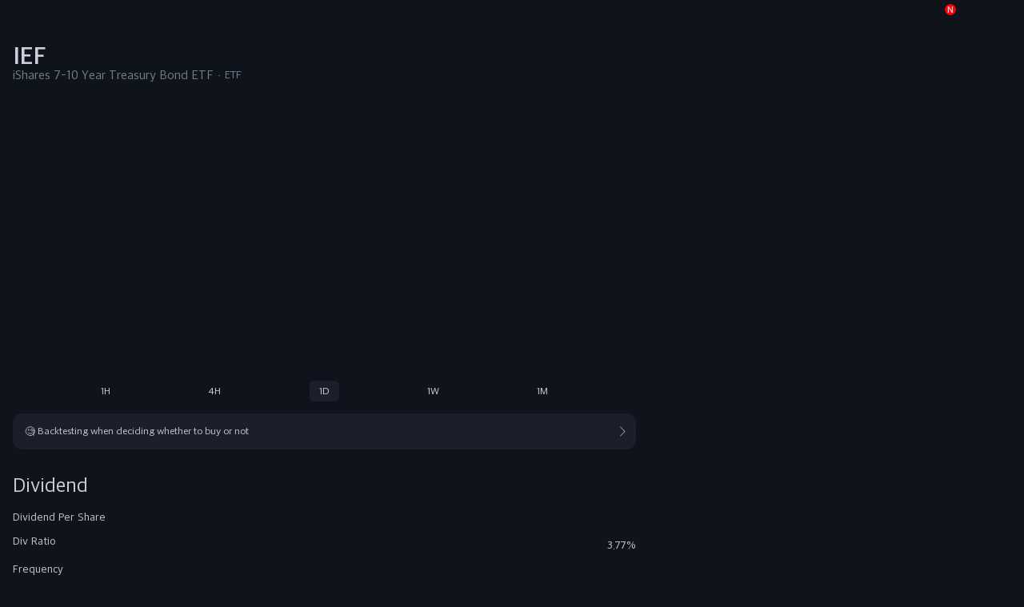

--- FILE ---
content_type: text/html; charset=utf-8
request_url: https://www.therich.io/en/stock?ticker=IEF&country=US
body_size: 8637
content:
<!DOCTYPE html><html data-sentry-element="Html" data-sentry-component="MyDocument" data-sentry-source-file="_document.tsx" lang="en"><head data-sentry-element="Head" data-sentry-source-file="_document.tsx"><meta charSet="utf-8" data-sentry-element="meta" data-sentry-source-file="metas.tsx"/><link rel="alternate" hrefLang="en" href="https://www.therich.io/en"/><link rel="alternate" hrefLang="ko" href="https://www.therich.io"/><link rel="shortcut icon" href="/favicon.ico"/><meta name="keywords" content="web, software, mobile, app, 더리치, therich, 주식, 포트폴리오, 배당, 자산" data-sentry-element="meta" data-sentry-source-file="metas.tsx"/><meta name="viewport" content="width=device-width, height=device-height, initial-scale=1, maximum-scale=1, user-scalable=no" data-sentry-element="meta" data-sentry-source-file="metas.tsx"/><meta name="apple-mobile-web-app-title" content="TheRich" data-sentry-element="meta" data-sentry-source-file="metas.tsx"/><meta name="theme-color" content="#121722" data-sentry-element="meta" data-sentry-source-file="metas.tsx"/><meta name="format-detection" content="telephone=no" data-sentry-element="meta" data-sentry-source-file="metas.tsx"/><meta name="author" content="TheRich" data-sentry-element="meta" data-sentry-source-file="metas.tsx"/><meta property="og:type" content="website" data-sentry-element="meta" data-sentry-source-file="metas.tsx"/><meta name="naver-site-verification" content="73e372b4242b86b3c386e5bf483399c199184ba6" data-sentry-element="meta" data-sentry-source-file="metas.tsx"/><meta property="fb:app_id" content="234758025176691" data-sentry-element="meta" data-sentry-source-file="metas.tsx"/><title>iShares 7-10 Year Tr... | TheRich.io</title><meta name="title" content="iShares 7-10 Year Tr... | TheRich.io"/><meta name="description" content="iShares 7-10 Year Tr... (IEF) / $95.96 (+0.18%) 
주가 및 배당일과 배당금 주기, 일정을 확인하세요."/><meta name="image" content="https://images.therich.io/images/logo/us/IEF.png"/><link rel="canonical" href="https://www.therich.io/stock?ticker=IEF&amp;country=US"/><meta property="og:title" content="iShares 7-10 Year Tr... | TheRich.io"/><meta property="og:image" content="https://images.therich.io/images/logo/us/IEF.png"/><meta property="og:url" content="https://www.therich.io/stock?ticker=IEF&amp;country=US" data-sentry-element="meta" data-sentry-source-file="index.tsx"/><meta property="og:description" content="iShares 7-10 Year Tr... (IEF) / $95.96 (+0.18%) 
주가 및 배당일과 배당금 주기, 일정을 확인하세요."/><script type="application/ld+json">{"@context":"http://schema.org","@type":"Corporation","tickersymbol":"IEF","legalname":"iShares 7-10 Year Tr..."}</script><meta name="next-head-count" content="23"/><link rel="preload" href="/fonts/AppleSDGothicNeoB.woff2" as="font" type="font/woff2" crossorigin="anonymous"/><link rel="preload" href="/fonts/AppleSDGothicNeoM.woff2" as="font" type="font/woff2" crossorigin="anonymous"/><link rel="preload" href="/fonts/AppleSDGothicNeoR.woff2" as="font" type="font/woff2" crossorigin="anonymous"/><script async="" src="https://www.googletagmanager.com/gtag/js?id=G-S2JPD7PL80" type="3a550ec28da11259a2eaaf73-text/javascript"></script><script type="3a550ec28da11259a2eaaf73-text/javascript">window.dataLayer = window.dataLayer || []
          function gtag () {dataLayer.push(arguments)}
          gtag('js', new Date())
          gtag('config', 'G-S2JPD7PL80')
          </script><link rel="preconnect" href="https://api.therich.io"/><link rel="preconnect" href="https://new-api.therich.io"/><link rel="preconnect" href="https://www.googletagmanager.com"/><link rel="preload" href="/_next/static/css/485fc4f9b3fecea8.css" as="style"/><link rel="stylesheet" href="/_next/static/css/485fc4f9b3fecea8.css" data-n-g=""/><link rel="preload" href="/_next/static/css/1fcb739af2c3fe54.css" as="style"/><link rel="stylesheet" href="/_next/static/css/1fcb739af2c3fe54.css" data-n-p=""/><noscript data-n-css=""></noscript><script defer="" nomodule="" src="/_next/static/chunks/polyfills-c67a75d1b6f99dc8.js" type="3a550ec28da11259a2eaaf73-text/javascript"></script><script defer="" src="/_next/static/chunks/1561.27e509bbd8bff3fb.js" type="3a550ec28da11259a2eaaf73-text/javascript"></script><script defer="" src="/_next/static/chunks/3565.a7e52d29ec86dbbf.js" type="3a550ec28da11259a2eaaf73-text/javascript"></script><script defer="" src="/_next/static/chunks/8341.c43af31bda5720ad.js" type="3a550ec28da11259a2eaaf73-text/javascript"></script><script defer="" src="/_next/static/chunks/1188.444de7e65eec27e7.js" type="3a550ec28da11259a2eaaf73-text/javascript"></script><script defer="" src="/_next/static/chunks/6424.7fb8fbf6e4f01314.js" type="3a550ec28da11259a2eaaf73-text/javascript"></script><script defer="" src="/_next/static/chunks/6454.4f8f9e623ea5a93d.js" type="3a550ec28da11259a2eaaf73-text/javascript"></script><script defer="" src="/_next/static/chunks/1206-eea42493efffb3c3.js" type="3a550ec28da11259a2eaaf73-text/javascript"></script><script defer="" src="/_next/static/chunks/329.e2de7a473f21b905.js" type="3a550ec28da11259a2eaaf73-text/javascript"></script><script defer="" src="/_next/static/chunks/52.c52f3baa8fb768c4.js" type="3a550ec28da11259a2eaaf73-text/javascript"></script><script defer="" src="/_next/static/chunks/632cba62.70f94e94fe9b8877.js" type="3a550ec28da11259a2eaaf73-text/javascript"></script><script defer="" src="/_next/static/chunks/1861.1d50c4c371b03334.js" type="3a550ec28da11259a2eaaf73-text/javascript"></script><script src="/_next/static/chunks/webpack-aa07847ad815c933.js" defer="" type="3a550ec28da11259a2eaaf73-text/javascript"></script><script src="/_next/static/chunks/framework-ca8087aad714a728.js" defer="" type="3a550ec28da11259a2eaaf73-text/javascript"></script><script src="/_next/static/chunks/main-b419a983f22ba09b.js" defer="" type="3a550ec28da11259a2eaaf73-text/javascript"></script><script src="/_next/static/chunks/pages/_app-43009e336747949e.js" defer="" type="3a550ec28da11259a2eaaf73-text/javascript"></script><script src="/_next/static/chunks/fc83e031-4e2fdd291a3fb042.js" defer="" type="3a550ec28da11259a2eaaf73-text/javascript"></script><script src="/_next/static/chunks/520c8229-1978f84d5ce8cf3c.js" defer="" type="3a550ec28da11259a2eaaf73-text/javascript"></script><script src="/_next/static/chunks/ee8b1517-4ba06aaa3b01a19a.js" defer="" type="3a550ec28da11259a2eaaf73-text/javascript"></script><script src="/_next/static/chunks/75fc9c18-e67263808d5c94d0.js" defer="" type="3a550ec28da11259a2eaaf73-text/javascript"></script><script src="/_next/static/chunks/3332-d41a36a6c0516341.js" defer="" type="3a550ec28da11259a2eaaf73-text/javascript"></script><script src="/_next/static/chunks/3254-6e55b7aac274349f.js" defer="" type="3a550ec28da11259a2eaaf73-text/javascript"></script><script src="/_next/static/chunks/4813-35179f99a328289c.js" defer="" type="3a550ec28da11259a2eaaf73-text/javascript"></script><script src="/_next/static/chunks/6760-2138ce99b144c9b8.js" defer="" type="3a550ec28da11259a2eaaf73-text/javascript"></script><script src="/_next/static/chunks/3253-3e06e0a8d0d6a431.js" defer="" type="3a550ec28da11259a2eaaf73-text/javascript"></script><script src="/_next/static/chunks/1981-7a4a109dabad9e68.js" defer="" type="3a550ec28da11259a2eaaf73-text/javascript"></script><script src="/_next/static/chunks/809-d4cc16b223244dcd.js" defer="" type="3a550ec28da11259a2eaaf73-text/javascript"></script><script src="/_next/static/chunks/5537-04def321de1b53d7.js" defer="" type="3a550ec28da11259a2eaaf73-text/javascript"></script><script src="/_next/static/chunks/8591-2d70a6ff0b5c9f35.js" defer="" type="3a550ec28da11259a2eaaf73-text/javascript"></script><script src="/_next/static/chunks/7300-07fd5f0a010ddf3b.js" defer="" type="3a550ec28da11259a2eaaf73-text/javascript"></script><script src="/_next/static/chunks/6165-38931e2cf8516c97.js" defer="" type="3a550ec28da11259a2eaaf73-text/javascript"></script><script src="/_next/static/chunks/3004-12425a9c79dd389c.js" defer="" type="3a550ec28da11259a2eaaf73-text/javascript"></script><script src="/_next/static/chunks/6904-5006ebd542f789df.js" defer="" type="3a550ec28da11259a2eaaf73-text/javascript"></script><script src="/_next/static/chunks/9421-551c67aa9fc02e55.js" defer="" type="3a550ec28da11259a2eaaf73-text/javascript"></script><script src="/_next/static/chunks/9266-69328b7d73d02916.js" defer="" type="3a550ec28da11259a2eaaf73-text/javascript"></script><script src="/_next/static/chunks/2793-29f99d1e36e0065b.js" defer="" type="3a550ec28da11259a2eaaf73-text/javascript"></script><script src="/_next/static/chunks/9550-cfbad96afa611a00.js" defer="" type="3a550ec28da11259a2eaaf73-text/javascript"></script><script src="/_next/static/chunks/7935-3eb1c719af5bd2a8.js" defer="" type="3a550ec28da11259a2eaaf73-text/javascript"></script><script src="/_next/static/chunks/6755-55c843628f8c0458.js" defer="" type="3a550ec28da11259a2eaaf73-text/javascript"></script><script src="/_next/static/chunks/106-bbc7f4dfbdc8b2c5.js" defer="" type="3a550ec28da11259a2eaaf73-text/javascript"></script><script src="/_next/static/chunks/9210-e97f846ba9fbf8e5.js" defer="" type="3a550ec28da11259a2eaaf73-text/javascript"></script><script src="/_next/static/chunks/3895-9bf3456caf08e813.js" defer="" type="3a550ec28da11259a2eaaf73-text/javascript"></script><script src="/_next/static/chunks/8977-e5322f9ce208e54e.js" defer="" type="3a550ec28da11259a2eaaf73-text/javascript"></script><script src="/_next/static/chunks/602-aea4f82b3bccc1a6.js" defer="" type="3a550ec28da11259a2eaaf73-text/javascript"></script><script src="/_next/static/chunks/5677-a62c82eee26ac699.js" defer="" type="3a550ec28da11259a2eaaf73-text/javascript"></script><script src="/_next/static/chunks/4261-5e9b4c6b34d48324.js" defer="" type="3a550ec28da11259a2eaaf73-text/javascript"></script><script src="/_next/static/chunks/8009-20788828c90c4be7.js" defer="" type="3a550ec28da11259a2eaaf73-text/javascript"></script><script src="/_next/static/chunks/6742-adc5659698e95d56.js" defer="" type="3a550ec28da11259a2eaaf73-text/javascript"></script><script src="/_next/static/chunks/5282-5b80761ca9621a9b.js" defer="" type="3a550ec28da11259a2eaaf73-text/javascript"></script><script src="/_next/static/chunks/9633-208f7e3ccc0a46c1.js" defer="" type="3a550ec28da11259a2eaaf73-text/javascript"></script><script src="/_next/static/chunks/3888-a63ad6f21c0aa7d2.js" defer="" type="3a550ec28da11259a2eaaf73-text/javascript"></script><script src="/_next/static/chunks/6827-7ed9e3284deab04b.js" defer="" type="3a550ec28da11259a2eaaf73-text/javascript"></script><script src="/_next/static/chunks/pages/stock-7835ee33d1b6c6fb.js" defer="" type="3a550ec28da11259a2eaaf73-text/javascript"></script><script src="/_next/static/6BNaQ_PjqUYhuNYpwyOSf/_buildManifest.js" defer="" type="3a550ec28da11259a2eaaf73-text/javascript"></script><script src="/_next/static/6BNaQ_PjqUYhuNYpwyOSf/_ssgManifest.js" defer="" type="3a550ec28da11259a2eaaf73-text/javascript"></script><style data-styled="" data-styled-version="5.3.11">.jLTqVw{display:inline-block;position:relative;overflow:hidden;background-color:var(--color-gray-39);width:100%;min-width:inherit;height:100%;min-height:inherit;border-radius:var(--border-radius-6);-webkit-transform:translateZ(0);-ms-transform:translateZ(0);transform:translateZ(0);}/*!sc*/
.jLTqVw:after{position:absolute;top:0;right:0;bottom:0;left:0;-webkit-transform:translateX(-100%);-ms-transform:translateX(-100%);transform:translateX(-100%);background-image:linear-gradient( 90deg, rgba(var(--color-gray-75-rgb),0) 0, rgba(var(--color-gray-75-rgb),0.3) 20%, rgba(var(--color-gray-75-rgb),0.6) 60%, rgba(var(--color-gray-75-rgb),0) );-webkit-animation:shimmer 2s infinite;animation:shimmer 2s infinite;content:'';}/*!sc*/
@-webkit-keyframes shimmer{100%{-webkit-transform:translateX(150%);-ms-transform:translateX(150%);transform:translateX(150%);}}/*!sc*/
@keyframes shimmer{100%{-webkit-transform:translateX(150%);-ms-transform:translateX(150%);transform:translateX(150%);}}/*!sc*/
data-styled.g31[id="sc-aaa5c996-0"]{content:"jLTqVw,"}/*!sc*/
.iDdgOA{display:-webkit-box;display:-webkit-flex;display:-ms-flexbox;display:flex;-webkit-box-pack:justify;-webkit-justify-content:space-between;-ms-flex-pack:justify;justify-content:space-between;}/*!sc*/
.iDdgOA > .text{-webkit-box-flex:1;-webkit-flex-grow:1;-ms-flex-positive:1;flex-grow:1;}/*!sc*/
.iDdgOA > .text .title{color:var(--color-gray-197);font-size:var(--font-size-15);line-height:1.4;-webkit-line-clamp:2;}/*!sc*/
.iDdgOA > .text .sub-text{margin-top:var(--spacing-12);}/*!sc*/
.iDdgOA > .text .sub-text span{color:var(--color-gray-128);font-size:var(--spacing-13);word-break:break-word;}/*!sc*/
.iDdgOA > .text .sub-text .separator{margin:0 var(--spacing-5);}/*!sc*/
.iDdgOA > .text .action-buttons{margin-top:var(--spacing-10);}/*!sc*/
.iDdgOA > .text .action-buttons > *:not(:last-child){margin-right:var(--spacing-5);}/*!sc*/
.iDdgOA > .image{width:32%;display:inline-block;margin-left:var(--spacing-15);}/*!sc*/
.iDdgOA > .image img{object-fit:cover;border-radius:var(--border-radius-12);width:100%;aspect-ratio:3 / 2;}/*!sc*/
data-styled.g52[id="sc-f7f783f1-0"]{content:"iDdgOA,"}/*!sc*/
.bjjtmC > .news-container > li:not(:first-child){margin-top:var(--spacing-30);}/*!sc*/
.bjjtmC .no-news{text-align:center;margin:var(--spacing-50) 0;padding:0 var(--spacing-15);}/*!sc*/
.bjjtmC .no-news p{font-size:var(--font-size-15);line-height:1.5;}/*!sc*/
data-styled.g55[id="sc-661d6d7b-1"]{content:"bjjtmC,"}/*!sc*/
.DQHvI{position:relative;cursor:pointer;}/*!sc*/
.DQHvI .image{position:relative;width:100%;height:100%;}/*!sc*/
.DQHvI .image.has-icon{width:var(--spacing-20);height:var(--spacing-20);}/*!sc*/
.DQHvI .image.vertical{-webkit-transform:rotateZ(90deg);-ms-transform:rotateZ(90deg);transform:rotateZ(90deg);}/*!sc*/
data-styled.g95[id="sc-cbbf0e5a-0"]{content:"DQHvI,"}/*!sc*/
.bVFHew > button{width:var(--spacing-24);height:var(--spacing-24);cursor:pointer;}/*!sc*/
data-styled.g142[id="sc-424a4df7-0"]{content:"bVFHew,"}/*!sc*/
.jvOxdb{position:fixed;top:0;left:0;right:0;padding:0 var(--spacing-12);height:var(--spacing-44);background-color:var(--color-gray-19);display:-webkit-box;display:-webkit-flex;display:-ms-flexbox;display:flex;-webkit-align-items:center;-webkit-box-align:center;-ms-flex-align:center;align-items:center;-webkit-box-pack:justify;-webkit-justify-content:space-between;-ms-flex-pack:justify;justify-content:space-between;z-index:9999;}/*!sc*/
.jvOxdb .header-title-wrapper{position:absolute;display:-webkit-box;display:-webkit-flex;display:-ms-flexbox;display:flex;-webkit-align-items:center;-webkit-box-align:center;-ms-flex-align:center;align-items:center;-webkit-box-pack:center;-webkit-justify-content:center;-ms-flex-pack:center;justify-content:center;top:0;bottom:0;left:var(--spacing-40);right:var(--spacing-40);}/*!sc*/
.jvOxdb .header-title-wrapper span{font-size:var(--font-size-17);}/*!sc*/
data-styled.g273[id="sc-7c775b-0"]{content:"jvOxdb,"}/*!sc*/
.gazAaW{height:var(--spacing-52);}/*!sc*/
data-styled.g274[id="sc-7c775b-1"]{content:"gazAaW,"}/*!sc*/
.iokLVa .user-wrapper{display:-webkit-box;display:-webkit-flex;display:-ms-flexbox;display:flex;-webkit-align-items:center;-webkit-box-align:center;-ms-flex-align:center;align-items:center;-webkit-box-pack:justify;-webkit-justify-content:space-between;-ms-flex-pack:justify;justify-content:space-between;}/*!sc*/
.iokLVa .left-group{display:-webkit-inline-box;display:-webkit-inline-flex;display:-ms-inline-flexbox;display:inline-flex;-webkit-align-items:center;-webkit-box-align:center;-ms-flex-align:center;align-items:center;}/*!sc*/
.iokLVa .profile-image{width:4rem;height:4rem;border-radius:50%;margin-right:var(--spacing-10);vertical-align:top;}/*!sc*/
.iokLVa .user-meta{display:inline-block;}/*!sc*/
.iokLVa .user-meta .nickname{padding-bottom:var(--spacing-2);line-height:1;}/*!sc*/
.iokLVa .user-meta .nickname-text{font-size:var(--font-size-15);margin:0;margin-right:var(--spacing-8);line-height:1.2;}/*!sc*/
.iokLVa .user-meta .since{margin-top:var(--spacing-2);color:var(--color-gray-128);font-size:var(--font-size-12);display:block;line-height:1.2;}/*!sc*/
data-styled.g305[id="sc-6cedc6ee-0"]{content:"iokLVa,"}/*!sc*/
.djfrNF .content-title{display:inline-block;font-size:var(--font-size-16);margin-bottom:var(--spacing-10);word-break:break-all;line-height:2.4rem;}/*!sc*/
@media (max-width:767px){.djfrNF .content-title{line-height:24px;}}/*!sc*/
.djfrNF .stock-tags{margin-top:var(--spacing-30);padding-left:var(--spacing-6);padding-bottom:var(--spacing-6);}/*!sc*/
data-styled.g312[id="sc-e3407a6c-0"]{content:"djfrNF,"}/*!sc*/
.zFysJ:not(:last-child){margin-right:var(--spacing-5);}/*!sc*/
.zFysJ > *{display:-webkit-inline-box;display:-webkit-inline-flex;display:-ms-inline-flexbox;display:inline-flex;}/*!sc*/
.zFysJ > *:not(:last-child){margin-right:var(--spacing-16);}/*!sc*/
data-styled.g315[id="sc-8c3bbe94-0"]{content:"zFysJ,"}/*!sc*/
.sinth{position:relative;}/*!sc*/
.sinth::-webkit-scrollbar{width:0px;}/*!sc*/
@media (min-width:768px){.sinth{display:-webkit-box;display:-webkit-flex;display:-ms-flexbox;display:flex;-webkit-box-pack:start;-webkit-justify-content:flex-start;-ms-flex-pack:start;justify-content:flex-start;}}/*!sc*/
@media (max-width:767px){.sinth .favorite-articles{display:none;}}/*!sc*/
.sinth .header{padding:var(--spacing-12);position:fixed;left:0;right:0;top:0;background-color:var(--color-gray-19);z-index:10;}/*!sc*/
.sinth .feed-topic-tag{display:inline-block;padding:var(--spacing-5) var(--spacing-10);border-radius:var(--border-radius-12);color:var(--color-gray-207);margin-bottom:var(--spacing-30);font-size:var(--font-size-12);line-height:1.4;background-color:var(--color-gray-27);}/*!sc*/
.sinth .header-spacer{height:var(--spacing-52);}/*!sc*/
.sinth article{width:var(--community-width);max-width:100%;}/*!sc*/
.sinth .sharings{margin-left:auto;margin-right:var(--spacing-16);}/*!sc*/
.sinth .article{position:relative;padding:var(--spacing-20) var(--spacing-15);}/*!sc*/
@media (min-width:768px){.sinth .article{background-color:var(--color-gray-27);border-radius:var(--border-radius-12);}}/*!sc*/
.sinth .article .contents{margin-top:var(--spacing-25);}/*!sc*/
.sinth .article .reactions{margin-top:var(--spacing-25);-webkit-flex-wrap:wrap;-ms-flex-wrap:wrap;flex-wrap:wrap;gap:var(--spacing-15);}/*!sc*/
@media (max-width:767px){.sinth .article .reactions .bookmark-button{margin-left:auto;}}/*!sc*/
.sinth .article .more{position:absolute;top:var(--spacing-18);right:var(--spacing-15);}/*!sc*/
.sinth .reactions-detail{padding:var(--spacing-12) var(--spacing-20);}/*!sc*/
.sinth .reactions-detail .sharings{margin-left:auto;}/*!sc*/
.sinth .fixed{position:fixed;bottom:0;width:var(--community-width);max-width:100%;margin-top:var(--spacing-24);background-color:var(--color-gray-19);border-top:1px solid var(--color-gray-27);z-index:99;}/*!sc*/
@media (min-width:768px){.sinth .fixed{max-width:calc( 100% - 32rem - var(--spacing-20) );}}/*!sc*/
.sinth .article-comment-form{padding:0 var(--spacing-16);padding-bottom:var(--spacing-12);}/*!sc*/
.sinth .reply-comment-header{position:absolute;top:0;left:0;right:0;background:var(--color-gray-19);padding:var(--spacing-14) var(--spacing-20);-webkit-box-pack:justify;-webkit-justify-content:space-between;-ms-flex-pack:justify;justify-content:space-between;}/*!sc*/
.sinth .reply-comment-header .message{color:var(--color-gray-128);font-size:var(--font-size-12);font-weight:500;line-height:1.5;}/*!sc*/
data-styled.g317[id="sc-ded87d8d-0"]{content:"sinth,"}/*!sc*/
.jFXsRE.list{background-color:inherit;border-radius:0;width:auto;}/*!sc*/
@media (min-width:768px){.jFXsRE.list{display:block;}.jFXsRE.list:not(:first-child){border-bottom:var(--spacing-8) solid var(--color-gray-19);}}/*!sc*/
@media (max-width:767px){.jFXsRE.list:not(:first-child){border-bottom:1px solid var(--color-gray-27);}}/*!sc*/
.jFXsRE.list .reactions{min-height:var(--spacing-24);}/*!sc*/
.jFXsRE.list .reactions .bookmark-button{margin-left:auto;}/*!sc*/
data-styled.g318[id="sc-3468ef0c-0"]{content:"jFXsRE,"}/*!sc*/
.cevTMu .articles-container article{width:100%;border-radius:0;}/*!sc*/
.cevTMu .scroll-top-button{z-index:var(--z-1001);position:fixed;bottom:2rem;right:2rem;}/*!sc*/
.cevTMu .more-article-skeleton:not(:first-child){border-top:var(--spacing-8) solid var(--color-gray-19);}/*!sc*/
@media (max-width:767px){.cevTMu .more-article-skeleton:not(:first-child){border-top:1px solid var(--color-gray-27);}}/*!sc*/
data-styled.g320[id="sc-52599fa-0"]{content:"cevTMu,"}/*!sc*/
.bymNfM .trading-view-chart{width:100%;height:35rem;overflow:hidden;}/*!sc*/
@media (max-width:768px){.bymNfM .trading-view-chart{height:var(--spacing-250);}}/*!sc*/
.bymNfM .trading-view-chart iframe{-webkit-transform:scale(0.7);-ms-transform:scale(0.7);transform:scale(0.7);-webkit-transform-origin:top left;-ms-transform-origin:top left;transform-origin:top left;}/*!sc*/
.bymNfM .trading-view-link-wrapper{padding-top:var(--spacing-6);background-color:var(--color-gray-19);}/*!sc*/
.bymNfM .trading-view-link{color:var(--color-primary);margin-right:2px;}/*!sc*/
.bymNfM .interval-buttons{display:-webkit-box;display:-webkit-flex;display:-ms-flexbox;display:flex;-webkit-box-pack:space-evenly;-webkit-justify-content:space-evenly;-ms-flex-pack:space-evenly;justify-content:space-evenly;gap:var(--spacing-12);background-color:var(--color-gray-19);padding-top:var(--spacing-6);}/*!sc*/
.bymNfM .interval-buttons.isRNWebview{padding-top:var(--spacing-12);}/*!sc*/
.bymNfM .interval-buttons button{padding:var(--spacing-6) var(--spacing-12);border-radius:var(--spacing-6);font-size:var(--font-size-13);}/*!sc*/
.bymNfM .interval-buttons button.active{background-color:var(--color-gray-27);}/*!sc*/
data-styled.g368[id="sc-d053b1f-0"]{content:"bymNfM,"}/*!sc*/
@media (max-width:767px){.bSJPCL{margin:0 var(--spacing-15) var(--spacing-20);}}/*!sc*/
.bSJPCL h1{margin-right:var(--spacing-20);font-size:var(--font-size-30);font-weight:700;word-break:break-word;}/*!sc*/
.bSJPCL .buttons{margin-left:auto;}/*!sc*/
.bSJPCL .buttons .chat-image{width:var(--spacing-25);height:var(--spacing-25);margin-left:var(--spacing-10);}/*!sc*/
.bSJPCL .sub-mark{margin-bottom:var(--spacing-12);}/*!sc*/
.bSJPCL .sub-mark h2{font-size:var(--font-size-16);}/*!sc*/
.bSJPCL .sub-mark h3{font-size:var(--font-size-14);margin-left:var(--spacing-5);}/*!sc*/
.bSJPCL .sub-mark h3:before{content:'·';display:inline-block;margin-right:var(--spacing-5);}/*!sc*/
.bSJPCL .price-currency-switch-wrapper{display:-webkit-box;display:-webkit-flex;display:-ms-flexbox;display:flex;-webkit-box-pack:justify;-webkit-justify-content:space-between;-ms-flex-pack:justify;justify-content:space-between;}/*!sc*/
data-styled.g379[id="sc-a8708a58-0"]{content:"bSJPCL,"}/*!sc*/
.TJrKX .more-view-button{display:block;padding:var(--spacing-15);background-color:var(--color-gray-27);border-radius:var(--border-radius-12);font-size:var(--font-size-15);margin-top:var(--spacing-15);line-height:1.2;text-align:center;}/*!sc*/
@media (max-width:767px){.TJrKX .more-view-button{margin:var(--spacing-10) var(--spacing-15);}}/*!sc*/
data-styled.g380[id="sc-9f8c2834-0"]{content:"TJrKX,"}/*!sc*/
.keMVyY .more-view-button{width:100%;margin:var(--spacing-20) 0;padding:var(--spacing-15);background-color:var(--color-gray-27);border-radius:var(--border-radius-12);font-size:var(--font-size-15);}/*!sc*/
data-styled.g381[id="sc-e214bd8b-0"]{content:"keMVyY,"}/*!sc*/
.jOpBMX{line-height:1.1;}/*!sc*/
.jOpBMX h2{font-size:var(--font-size-25);margin-bottom:var(--spacing-25);line-height:1.2;}/*!sc*/
@media (max-width:767px){.jOpBMX h2{padding:0 var(--spacing-15);}}/*!sc*/
.jOpBMX dl{border-bottom:1px solid var(--color-gray-27);padding-bottom:var(--spacing-15);}/*!sc*/
@media (max-width:767px){.jOpBMX dl{padding:0 var(--spacing-15);}}/*!sc*/
.jOpBMX dl > div{display:-webkit-box;display:-webkit-flex;display:-ms-flexbox;display:flex;-webkit-box-pack:justify;-webkit-justify-content:space-between;-ms-flex-pack:justify;justify-content:space-between;margin-bottom:var(--spacing-15);}/*!sc*/
.jOpBMX dl > div dt{font-size:var(--font-size-14);color:var(--color-gray-197);}/*!sc*/
.jOpBMX dl > div dd{margin-top:var(--spacing-5);font-size:var(--font-size-14);color:var(--color-gray-197);}/*!sc*/
.jOpBMX .dividend-history{margin-top:var(--spacing-15);}/*!sc*/
@media (max-width:767px){.jOpBMX .dividend-history{padding:var(--spacing-8) var(--spacing-15);}}/*!sc*/
.jOpBMX .dividend-history table{width:100%;max-height:700px;overflow-y:scroll;}/*!sc*/
.jOpBMX .dividend-history table th:not(:first-child),.jOpBMX .dividend-history table td:not(:first-child){padding-left:var(--spacing-15);}/*!sc*/
.jOpBMX .dividend-history table thead th{padding-bottom:var(--spacing-8);color:var(--color-gray-128);text-align:left;}/*!sc*/
.jOpBMX .dividend-history table thead th:last-child{width:1px;word-break:keep-all;}/*!sc*/
.jOpBMX .dividend-history table td{padding:var(--spacing-8) 0;font-size:var(--font-size-15);color:var(--color-gray-197);}/*!sc*/
.jOpBMX .dividend-history table td:last-child{word-break:keep-all;}/*!sc*/
@media (max-width:767px){.jOpBMX .dividend-history table td{font-size:var(--font-size-14);}}/*!sc*/
.jOpBMX .more-view-button{width:100%;margin-top:var(--spacing-10);padding:var(--spacing-15);background-color:var(--color-gray-27);border-radius:var(--border-radius-12);font-size:var(--font-size-15);}/*!sc*/
@media (max-width:767px){.jOpBMX .more-view-button{width:calc(100% - var(--spacing-30));margin:var(--spacing-10) var(--spacing-15);}}/*!sc*/
@media (min-width:768px){.jOpBMX .modal-container{padding:var(--spacing-16);}}/*!sc*/
.jOpBMX .close-wrapper{height:var(--spacing-30);display:-webkit-box;display:-webkit-flex;display:-ms-flexbox;display:flex;-webkit-box-pack:end;-webkit-justify-content:flex-end;-ms-flex-pack:end;justify-content:flex-end;padding:var(--spacing-16);}/*!sc*/
@media (min-width:768px){.jOpBMX .close-wrapper{padding:0;}}/*!sc*/
.jOpBMX .sticky{background:var(--color-gray-19);}/*!sc*/
data-styled.g385[id="sc-b330175b-0"]{content:"jOpBMX,"}/*!sc*/
.jhEoII > .left{margin-left:var(--spacing-16);width:calc(64% - var(--spacing-40));}/*!sc*/
@media (max-width:767px){.jhEoII > .left{width:100%;margin-left:0;}}/*!sc*/
.jhEoII > .right{margin-left:var(--spacing-24);width:36%;}/*!sc*/
@media (min-width:768px){.jhEoII .mobile{display:none;}}/*!sc*/
@media (max-width:767px){.jhEoII .desktop{display:none;}}/*!sc*/
.jhEoII section > h2{margin:var(--spacing-30) 0 var(--spacing-20);font-size:var(--font-size-25);}/*!sc*/
@media (max-width:767px){.jhEoII section > h2{margin:var(--spacing-30) var(--spacing-15) var(--spacing-25);}}/*!sc*/
.jhEoII section .no-bottom-margin{margin-bottom:0;}/*!sc*/
.jhEoII .briefing-section .briefing-section-meta{margin-bottom:var(--spacing-10);}/*!sc*/
.jhEoII .briefing-section .briefing-section-chart{width:100%;}/*!sc*/
.jhEoII .chart-unavailable{display:-webkit-box;display:-webkit-flex;display:-ms-flexbox;display:flex;-webkit-flex-direction:column;-ms-flex-direction:column;flex-direction:column;-webkit-align-items:flex-start;-webkit-box-align:flex-start;-ms-flex-align:flex-start;align-items:flex-start;-webkit-box-pack:center;-webkit-justify-content:center;-ms-flex-pack:center;justify-content:center;padding:var(--spacing-20) var(--spacing-15);background-color:var(--color-gray-27);border-radius:var(--border-radius-12);color:var(--color-gray-197);}/*!sc*/
@media (max-width:767px){.jhEoII .chart-unavailable{width:calc(100% - var(--spacing-60));margin:var(--spacing-15);margin-bottom:0;}}/*!sc*/
.jhEoII .chart-unavailable-lottie{-webkit-align-self:center;-ms-flex-item-align:center;align-self:center;margin-bottom:var(--spacing-10);}/*!sc*/
.jhEoII .chart-unavailable-title{margin:0 0 var(--spacing-8);font-size:var(--font-size-15);font-weight:700;color:var(--color-white-255);}/*!sc*/
.jhEoII .chart-unavailable-desc{margin:0;font-size:var(--font-size-13);line-height:1.5;white-space:pre-line;}/*!sc*/
.jhEoII .backtesting-suggestion{display:inline-block;margin-top:var(--spacing-15);background-color:var(--color-gray-27);border-radius:var(--border-radius-12);width:100%;}/*!sc*/
@media (max-width:767px){.jhEoII .backtesting-suggestion{width:calc(100% - var(--spacing-30));margin:var(--spacing-15);margin-bottom:0;}}/*!sc*/
.jhEoII .backtesting-suggestion a{text-align:left;padding:var(--spacing-15);line-height:1.2;color:var(--color-gray-197);}/*!sc*/
.jhEoII .backtesting-suggestion a::after{content:' ';display:inline-block;border-top:1px solid var(--color-gray-197);border-left:1px solid var(--color-gray-197);border-radius:1px;width:var(--spacing-8);height:var(--spacing-8);-webkit-transform:rotate(135deg);-ms-transform:rotate(135deg);transform:rotate(135deg);margin-left:auto;}/*!sc*/
.jhEoII .news-section h2{margin-top:0;margin-bottom:var(--spacing-15);}/*!sc*/
.jhEoII .news-section.mobile{margin:var(--spacing-15) 0;}/*!sc*/
.jhEoII .news-section.mobile > .news-container{margin:0 var(--spacing-15);}/*!sc*/
.jhEoII .news-section.desktop > .news-container{height:calc(100% - (var(--spacing-30) + var(--spacing-30)));}/*!sc*/
.jhEoII .header-btns{display:-webkit-box;display:-webkit-flex;display:-ms-flexbox;display:flex;-webkit-flex-direction:row;-ms-flex-direction:row;flex-direction:row;-webkit-align-items:center;-webkit-box-align:center;-ms-flex-align:center;align-items:center;gap:var(--spacing-10);}/*!sc*/
.jhEoII .chat-image{width:var(--spacing-25);height:var(--spacing-25);}/*!sc*/
.jhEoII .limit-image{width:var(--spacing-22);height:var(--spacing-22);position:relative;margin-right:var(--spacing-6);}/*!sc*/
.jhEoII .new{position:absolute;top:calc(var(--spacing-6) * -1);right:calc(var(--spacing-6) * -1);width:var(--spacing-14);height:var(--spacing-14);background-color:var(--color-red-255);border-radius:50%;display:-webkit-box;display:-webkit-flex;display:-ms-flexbox;display:flex;-webkit-box-pack:center;-webkit-justify-content:center;-ms-flex-pack:center;justify-content:center;-webkit-align-items:center;-webkit-box-align:center;-ms-flex-align:center;align-items:center;font-size:var(--font-size-11);font-weight:700;}/*!sc*/
.jhEoII .add-image{width:var(--spacing-28);height:var(--spacing-28);}/*!sc*/
data-styled.g386[id="sc-da6aa632-0"]{content:"jhEoII,"}/*!sc*/
</style></head><body><div id="__next"><div class="sc-da6aa632-0 jhEoII --flex" data-sentry-element="StyledStock" data-sentry-component="Stock" data-sentry-source-file="index.tsx"><div class="left"><div data-sentry-element="StyledCommonHeader" data-sentry-source-file="index.tsx" class="sc-7c775b-0 jvOxdb"><div class="sc-424a4df7-0 bVFHew --flex-x-y-center" data-sentry-element="StyledBack" data-sentry-component="Back" data-sentry-source-file="index.tsx"><button><span style="box-sizing:border-box;display:block;overflow:hidden;width:initial;height:initial;background:none;opacity:1;border:0;margin:0;padding:0;position:relative"><span style="box-sizing:border-box;display:block;width:initial;height:initial;background:none;opacity:1;border:0;margin:0;padding:0;padding-top:100%"></span><img alt="back arrow button" data-sentry-element="NextImage" data-sentry-source-file="index.tsx" data-sentry-component="Image" src="[data-uri]" decoding="async" data-nimg="responsive" style="position:absolute;top:0;left:0;bottom:0;right:0;box-sizing:border-box;padding:0;border:none;margin:auto;display:block;width:0;height:0;min-width:100%;max-width:100%;min-height:100%;max-height:100%"/><noscript><img alt="back arrow button" data-sentry-element="NextImage" data-sentry-source-file="index.tsx" data-sentry-component="Image" sizes="100vw" srcSet="/images/icons/back_arrow.svg 640w, /images/icons/back_arrow.svg 1200w, /images/icons/back_arrow.svg 1920w" src="/images/icons/back_arrow.svg" decoding="async" data-nimg="responsive" style="position:absolute;top:0;left:0;bottom:0;right:0;box-sizing:border-box;padding:0;border:none;margin:auto;display:block;width:0;height:0;min-width:100%;max-width:100%;min-height:100%;max-height:100%" loading="lazy"/></noscript></span></button></div><div class="header-btns"><button class="limit-image"><span style="box-sizing:border-box;display:block;overflow:hidden;width:initial;height:initial;background:none;opacity:1;border:0;margin:0;padding:0;position:relative"><span style="box-sizing:border-box;display:block;width:initial;height:initial;background:none;opacity:1;border:0;margin:0;padding:0;padding-top:100%"></span><img data-sentry-element="NextImage" data-sentry-component="Image" data-sentry-source-file="index.tsx" src="[data-uri]" decoding="async" data-nimg="responsive" style="position:absolute;top:0;left:0;bottom:0;right:0;box-sizing:border-box;padding:0;border:none;margin:auto;display:block;width:0;height:0;min-width:100%;max-width:100%;min-height:100%;max-height:100%"/><noscript><img data-sentry-element="NextImage" data-sentry-component="Image" data-sentry-source-file="index.tsx" sizes="100vw" srcSet="/images/icons/limit_alarm.svg 640w, /images/icons/limit_alarm.svg 1200w, /images/icons/limit_alarm.svg 1920w" src="/images/icons/limit_alarm.svg" decoding="async" data-nimg="responsive" style="position:absolute;top:0;left:0;bottom:0;right:0;box-sizing:border-box;padding:0;border:none;margin:auto;display:block;width:0;height:0;min-width:100%;max-width:100%;min-height:100%;max-height:100%" loading="lazy"/></noscript></span><div class="new">N</div></button><button class="add-image"><span style="box-sizing:border-box;display:block;overflow:hidden;width:initial;height:initial;background:none;opacity:1;border:0;margin:0;padding:0;position:relative"><span style="box-sizing:border-box;display:block;width:initial;height:initial;background:none;opacity:1;border:0;margin:0;padding:0;padding-top:100%"></span><img data-sentry-element="NextImage" data-sentry-component="Image" data-sentry-source-file="index.tsx" src="[data-uri]" decoding="async" data-nimg="responsive" style="position:absolute;top:0;left:0;bottom:0;right:0;box-sizing:border-box;padding:0;border:none;margin:auto;display:block;width:0;height:0;min-width:100%;max-width:100%;min-height:100%;max-height:100%"/><noscript><img data-sentry-element="NextImage" data-sentry-component="Image" data-sentry-source-file="index.tsx" sizes="100vw" srcSet="/images/icons/add_portfolio.svg 640w, /images/icons/add_portfolio.svg 1200w, /images/icons/add_portfolio.svg 1920w" src="/images/icons/add_portfolio.svg" decoding="async" data-nimg="responsive" style="position:absolute;top:0;left:0;bottom:0;right:0;box-sizing:border-box;padding:0;border:none;margin:auto;display:block;width:0;height:0;min-width:100%;max-width:100%;min-height:100%;max-height:100%" loading="lazy"/></noscript></span></button><button class="chat-image"><span style="box-sizing:border-box;display:block;overflow:hidden;width:initial;height:initial;background:none;opacity:1;border:0;margin:0;padding:0;position:relative"><span style="box-sizing:border-box;display:block;width:initial;height:initial;background:none;opacity:1;border:0;margin:0;padding:0;padding-top:100%"></span><img data-sentry-element="NextImage" data-sentry-component="Image" data-sentry-source-file="index.tsx" src="[data-uri]" decoding="async" data-nimg="responsive" style="position:absolute;top:0;left:0;bottom:0;right:0;box-sizing:border-box;padding:0;border:none;margin:auto;display:block;width:0;height:0;min-width:100%;max-width:100%;min-height:100%;max-height:100%"/><noscript><img data-sentry-element="NextImage" data-sentry-component="Image" data-sentry-source-file="index.tsx" sizes="100vw" srcSet="/images/icons/chat.svg 640w, /images/icons/chat.svg 1200w, /images/icons/chat.svg 1920w" src="/images/icons/chat.svg" decoding="async" data-nimg="responsive" style="position:absolute;top:0;left:0;bottom:0;right:0;box-sizing:border-box;padding:0;border:none;margin:auto;display:block;width:0;height:0;min-width:100%;max-width:100%;min-height:100%;max-height:100%" loading="lazy"/></noscript></span></button><div class="sc-cbbf0e5a-0 DQHvI" id="parent" data-sentry-element="StyledMoreMenu" data-sentry-source-file="index.tsx"><button aria-expanded="false" class="image vertical has-icon"><span style="box-sizing:border-box;display:block;overflow:hidden;width:initial;height:initial;background:none;opacity:1;border:0;margin:0;padding:0;position:relative"><span style="box-sizing:border-box;display:block;width:initial;height:initial;background:none;opacity:1;border:0;margin:0;padding:0;padding-top:100%"></span><img alt="more" data-sentry-element="NextImage" data-sentry-component="Image" data-sentry-source-file="index.tsx" src="[data-uri]" decoding="async" data-nimg="responsive" style="position:absolute;top:0;left:0;bottom:0;right:0;box-sizing:border-box;padding:0;border:none;margin:auto;display:block;width:0;height:0;min-width:100%;max-width:100%;min-height:100%;max-height:100%"/><noscript><img alt="more" data-sentry-element="NextImage" data-sentry-component="Image" data-sentry-source-file="index.tsx" sizes="100vw" srcSet="/images/icons/more.svg 640w, /images/icons/more.svg 1200w, /images/icons/more.svg 1920w" src="/images/icons/more.svg" decoding="async" data-nimg="responsive" style="position:absolute;top:0;left:0;bottom:0;right:0;box-sizing:border-box;padding:0;border:none;margin:auto;display:block;width:0;height:0;min-width:100%;max-width:100%;min-height:100%;max-height:100%" loading="lazy"/></noscript></span></button></div></div></div><div class="sc-7c775b-1 gazAaW"></div><section class="briefing-section"><div class="briefing-section-meta"><section data-sentry-element="StyledAssetBriefing" data-sentry-component="AssetBriefing" data-sentry-source-file="index.tsx" class="sc-a8708a58-0 bSJPCL"><div class="--flex-x-center"><h1>IEF</h1><div class="--flex-shrink-off --flex-x-center buttons"></div></div><div class="--flex-x-center sub-mark"><h2 class="--text-low-level">iShares 7-10 Year Treasury Bond ETF</h2><h3 class="--text-low-level">ETF</h3></div></section></div><div class="briefing-section-chart"><div class="sc-d053b1f-0 bymNfM"><div class="trading-view-chart"><article class=".chart" id="tradingview-widget}" style="width:142.85%;height:142.85%"></article></div><div class="--flex-x-center interval-buttons isRNWebview"><button class="">1H</button><button class="">4H</button><button class="active">1D</button><button class="">1W</button><button class="">1M</button></div></div></div></section><div class="backtesting-suggestion"><a href="/en/backtesting?country=US&amp;ticker=IEF&amp;currencySymbol=USD&amp;initialAmount=1000&amp;name=iShares%207-10%20Year%20Treasury%20Bond%20ETF" class="--flex-x-center">🧐  Backtesting when deciding whether to buy or not</a></div><section class="dividend-section"><h2>Dividend</h2><div data-sentry-element="StyledStockDividend" data-sentry-component="StockDividend" data-sentry-source-file="index.tsx" class="sc-b330175b-0 jOpBMX"><dl><div><dt>Dividend Per Share</dt></div><div><dt>Div Ratio</dt><dd data-test-id="market-price-dividend-ratio">3.77<!-- -->%</dd></div><div><dt>Frequency</dt><dd data-test-id="stock-dividend-months"></dd></div></dl><div class="dividend-history"><table></table></div></div></section><section class="etf-section"></section><section class="news-section mobile"><h2>News</h2><div class="news-container"><div></div><div data-sentry-element="StyledContainer" data-sentry-component="NewsList" data-sentry-source-file="index.tsx" class="sc-661d6d7b-1 bjjtmC"><ul class="news-container"><li><div data-sentry-element="StyledContainer" data-sentry-component="NewsListItemSkeleton" data-sentry-source-file="index.tsx" class="sc-f7f783f1-0 iDdgOA"><div class="text"><div class="title"><div class="sc-aaa5c996-0 jLTqVw --skeleton" style="height:15px" data-sentry-element="StyledSkeleton" data-sentry-component="Skeleton" data-sentry-source-file="index.tsx"></div><div class="sc-aaa5c996-0 jLTqVw --skeleton" style="width:100px;height:15px" data-sentry-element="StyledSkeleton" data-sentry-component="Skeleton" data-sentry-source-file="index.tsx"></div></div><div class="sub-text"><div class="sc-aaa5c996-0 jLTqVw --skeleton" style="width:150px;height:12px" data-sentry-element="StyledSkeleton" data-sentry-component="Skeleton" data-sentry-source-file="index.tsx"></div></div></div><div class="sc-aaa5c996-0 jLTqVw --skeleton image" style="height:80px;border-radius:12px" data-sentry-element="StyledSkeleton" data-sentry-component="Skeleton" data-sentry-source-file="index.tsx"></div></div></li><li><div data-sentry-element="StyledContainer" data-sentry-component="NewsListItemSkeleton" data-sentry-source-file="index.tsx" class="sc-f7f783f1-0 iDdgOA"><div class="text"><div class="title"><div class="sc-aaa5c996-0 jLTqVw --skeleton" style="height:15px" data-sentry-element="StyledSkeleton" data-sentry-component="Skeleton" data-sentry-source-file="index.tsx"></div><div class="sc-aaa5c996-0 jLTqVw --skeleton" style="width:100px;height:15px" data-sentry-element="StyledSkeleton" data-sentry-component="Skeleton" data-sentry-source-file="index.tsx"></div></div><div class="sub-text"><div class="sc-aaa5c996-0 jLTqVw --skeleton" style="width:150px;height:12px" data-sentry-element="StyledSkeleton" data-sentry-component="Skeleton" data-sentry-source-file="index.tsx"></div></div></div><div class="sc-aaa5c996-0 jLTqVw --skeleton image" style="height:80px;border-radius:12px" data-sentry-element="StyledSkeleton" data-sentry-component="Skeleton" data-sentry-source-file="index.tsx"></div></div></li><li><div data-sentry-element="StyledContainer" data-sentry-component="NewsListItemSkeleton" data-sentry-source-file="index.tsx" class="sc-f7f783f1-0 iDdgOA"><div class="text"><div class="title"><div class="sc-aaa5c996-0 jLTqVw --skeleton" style="height:15px" data-sentry-element="StyledSkeleton" data-sentry-component="Skeleton" data-sentry-source-file="index.tsx"></div><div class="sc-aaa5c996-0 jLTqVw --skeleton" style="width:100px;height:15px" data-sentry-element="StyledSkeleton" data-sentry-component="Skeleton" data-sentry-source-file="index.tsx"></div></div><div class="sub-text"><div class="sc-aaa5c996-0 jLTqVw --skeleton" style="width:150px;height:12px" data-sentry-element="StyledSkeleton" data-sentry-component="Skeleton" data-sentry-source-file="index.tsx"></div></div></div><div class="sc-aaa5c996-0 jLTqVw --skeleton image" style="height:80px;border-radius:12px" data-sentry-element="StyledSkeleton" data-sentry-component="Skeleton" data-sentry-source-file="index.tsx"></div></div></li><li><div data-sentry-element="StyledContainer" data-sentry-component="NewsListItemSkeleton" data-sentry-source-file="index.tsx" class="sc-f7f783f1-0 iDdgOA"><div class="text"><div class="title"><div class="sc-aaa5c996-0 jLTqVw --skeleton" style="height:15px" data-sentry-element="StyledSkeleton" data-sentry-component="Skeleton" data-sentry-source-file="index.tsx"></div><div class="sc-aaa5c996-0 jLTqVw --skeleton" style="width:100px;height:15px" data-sentry-element="StyledSkeleton" data-sentry-component="Skeleton" data-sentry-source-file="index.tsx"></div></div><div class="sub-text"><div class="sc-aaa5c996-0 jLTqVw --skeleton" style="width:150px;height:12px" data-sentry-element="StyledSkeleton" data-sentry-component="Skeleton" data-sentry-source-file="index.tsx"></div></div></div><div class="sc-aaa5c996-0 jLTqVw --skeleton image" style="height:80px;border-radius:12px" data-sentry-element="StyledSkeleton" data-sentry-component="Skeleton" data-sentry-source-file="index.tsx"></div></div></li></ul><ul class="news-container"></ul></div><div data-sentry-element="StyledDetailAssetNews" data-sentry-source-file="index.tsx" class="sc-e214bd8b-0 keMVyY"></div></div></section><section class="community-section"><h2>Posts</h2><div data-sentry-element="StyledCommunityAssetTagArticles" data-sentry-component="CommunityAssetTagDefaultArticles" data-sentry-source-file="index.tsx" class="sc-9f8c2834-0 TJrKX"><div data-sentry-element="StyledCommunityArticles" data-sentry-component="CommunityArticles" data-sentry-source-file="index.tsx" class="sc-52599fa-0 cevTMu"><div class="articles-container"><div class="sc-ded87d8d-0 sc-3468ef0c-0 sinth jFXsRE list" data-sentry-element="StyledCommunityArticlesArticle" data-sentry-component="CommunityArticlesArticle" data-sentry-source-file="index.tsx"><article><div class="article"><div data-sentry-element="StyledCommunityArticleUser" data-sentry-component="CommunityArticleUser" data-sentry-source-file="index.tsx" class="sc-6cedc6ee-0 iokLVa"><div class="user-wrapper"><div class="left-group"><a href="/en/stock?ticker=IEF&amp;country=US#" class="--flex-x-center"><div class="sc-aaa5c996-0 jLTqVw --skeleton profile-image" data-sentry-element="StyledSkeleton" data-sentry-component="Skeleton" data-sentry-source-file="index.tsx"></div></a><div class="user-meta"><div class="sc-aaa5c996-0 jLTqVw --skeleton nickname" style="width:100px;height:15px" data-sentry-element="StyledSkeleton" data-sentry-component="Skeleton" data-sentry-source-file="index.tsx"></div><div class="sc-aaa5c996-0 jLTqVw --skeleton since" style="width:50px;height:12px" data-sentry-element="StyledSkeleton" data-sentry-component="Skeleton" data-sentry-source-file="index.tsx"></div></div></div></div></div><div class="contents"><div data-sentry-element="StyledCommunityArticleContent" data-sentry-component="CommunityArticleContent" data-sentry-source-file="index.tsx" class="sc-e3407a6c-0 djfrNF"><div class="sc-aaa5c996-0 jLTqVw --skeleton content-title" style="width:120px;height:16px" data-sentry-element="StyledSkeleton" data-sentry-component="Skeleton" data-sentry-source-file="index.tsx"></div><div class="sc-aaa5c996-0 jLTqVw --skeleton" style="width:100%;height:16px" data-sentry-element="StyledSkeleton" data-sentry-component="Skeleton" data-sentry-source-file="index.tsx"></div><div class="sc-aaa5c996-0 jLTqVw --skeleton" style="width:100%;height:16px" data-sentry-element="StyledSkeleton" data-sentry-component="Skeleton" data-sentry-source-file="index.tsx"></div><div class="sc-aaa5c996-0 jLTqVw --skeleton" style="width:30%;height:15px" data-sentry-element="StyledSkeleton" data-sentry-component="Skeleton" data-sentry-source-file="index.tsx"></div></div></div><div class="--flex-x-center reactions" data-test-id="reactions"><div class="sc-8c3bbe94-0 zFysJ --flex-x-center" data-sentry-element="StyledCommunityArticleReactions" data-sentry-component="CommunityArticleReactions" data-sentry-source-file="index.tsx"></div></div></div></article></div></div></div></div></section></div><section class="news-section right desktop"><h2>News</h2><div class="os-host" data-sentry-element="OverlayScrollbarsComponent" data-sentry-component="Scrollbar" data-sentry-source-file="index.tsx"><div class="os-resize-observer-host"></div><div class="os-padding"><div class="os-viewport"><div class="os-content"><div data-sentry-element="StyledContainer" data-sentry-component="NewsList" data-sentry-source-file="index.tsx" class="sc-661d6d7b-1 bjjtmC"><ul class="news-container"><li><div data-sentry-element="StyledContainer" data-sentry-component="NewsListItemSkeleton" data-sentry-source-file="index.tsx" class="sc-f7f783f1-0 iDdgOA"><div class="text"><div class="title"><div class="sc-aaa5c996-0 jLTqVw --skeleton" style="height:15px" data-sentry-element="StyledSkeleton" data-sentry-component="Skeleton" data-sentry-source-file="index.tsx"></div><div class="sc-aaa5c996-0 jLTqVw --skeleton" style="width:100px;height:15px" data-sentry-element="StyledSkeleton" data-sentry-component="Skeleton" data-sentry-source-file="index.tsx"></div></div><div class="sub-text"><div class="sc-aaa5c996-0 jLTqVw --skeleton" style="width:150px;height:12px" data-sentry-element="StyledSkeleton" data-sentry-component="Skeleton" data-sentry-source-file="index.tsx"></div></div></div><div class="sc-aaa5c996-0 jLTqVw --skeleton image" style="height:80px;border-radius:12px" data-sentry-element="StyledSkeleton" data-sentry-component="Skeleton" data-sentry-source-file="index.tsx"></div></div></li><li><div data-sentry-element="StyledContainer" data-sentry-component="NewsListItemSkeleton" data-sentry-source-file="index.tsx" class="sc-f7f783f1-0 iDdgOA"><div class="text"><div class="title"><div class="sc-aaa5c996-0 jLTqVw --skeleton" style="height:15px" data-sentry-element="StyledSkeleton" data-sentry-component="Skeleton" data-sentry-source-file="index.tsx"></div><div class="sc-aaa5c996-0 jLTqVw --skeleton" style="width:100px;height:15px" data-sentry-element="StyledSkeleton" data-sentry-component="Skeleton" data-sentry-source-file="index.tsx"></div></div><div class="sub-text"><div class="sc-aaa5c996-0 jLTqVw --skeleton" style="width:150px;height:12px" data-sentry-element="StyledSkeleton" data-sentry-component="Skeleton" data-sentry-source-file="index.tsx"></div></div></div><div class="sc-aaa5c996-0 jLTqVw --skeleton image" style="height:80px;border-radius:12px" data-sentry-element="StyledSkeleton" data-sentry-component="Skeleton" data-sentry-source-file="index.tsx"></div></div></li><li><div data-sentry-element="StyledContainer" data-sentry-component="NewsListItemSkeleton" data-sentry-source-file="index.tsx" class="sc-f7f783f1-0 iDdgOA"><div class="text"><div class="title"><div class="sc-aaa5c996-0 jLTqVw --skeleton" style="height:15px" data-sentry-element="StyledSkeleton" data-sentry-component="Skeleton" data-sentry-source-file="index.tsx"></div><div class="sc-aaa5c996-0 jLTqVw --skeleton" style="width:100px;height:15px" data-sentry-element="StyledSkeleton" data-sentry-component="Skeleton" data-sentry-source-file="index.tsx"></div></div><div class="sub-text"><div class="sc-aaa5c996-0 jLTqVw --skeleton" style="width:150px;height:12px" data-sentry-element="StyledSkeleton" data-sentry-component="Skeleton" data-sentry-source-file="index.tsx"></div></div></div><div class="sc-aaa5c996-0 jLTqVw --skeleton image" style="height:80px;border-radius:12px" data-sentry-element="StyledSkeleton" data-sentry-component="Skeleton" data-sentry-source-file="index.tsx"></div></div></li><li><div data-sentry-element="StyledContainer" data-sentry-component="NewsListItemSkeleton" data-sentry-source-file="index.tsx" class="sc-f7f783f1-0 iDdgOA"><div class="text"><div class="title"><div class="sc-aaa5c996-0 jLTqVw --skeleton" style="height:15px" data-sentry-element="StyledSkeleton" data-sentry-component="Skeleton" data-sentry-source-file="index.tsx"></div><div class="sc-aaa5c996-0 jLTqVw --skeleton" style="width:100px;height:15px" data-sentry-element="StyledSkeleton" data-sentry-component="Skeleton" data-sentry-source-file="index.tsx"></div></div><div class="sub-text"><div class="sc-aaa5c996-0 jLTqVw --skeleton" style="width:150px;height:12px" data-sentry-element="StyledSkeleton" data-sentry-component="Skeleton" data-sentry-source-file="index.tsx"></div></div></div><div class="sc-aaa5c996-0 jLTqVw --skeleton image" style="height:80px;border-radius:12px" data-sentry-element="StyledSkeleton" data-sentry-component="Skeleton" data-sentry-source-file="index.tsx"></div></div></li></ul><ul class="news-container"></ul></div></div></div></div><div class="os-scrollbar os-scrollbar-horizontal "><div class="os-scrollbar-track"><div class="os-scrollbar-handle"></div></div></div><div class="os-scrollbar os-scrollbar-vertical"><div class="os-scrollbar-track"><div class="os-scrollbar-handle"></div></div></div><div class="os-scrollbar-corner"></div></div></section></div></div><script id="__NEXT_DATA__" type="application/json">{"props":{"pageProps":{"userAgent":"Mozilla/5.0 (Macintosh; Intel Mac OS X 10_15_7) AppleWebKit/537.36 (KHTML, like Gecko) Chrome/131.0.0.0 Safari/537.36; ClaudeBot/1.0; +claudebot@anthropic.com)","stock":{"__typename":"CompanyDetail","assetTagId":"9","companyName":{"__typename":"LanguageString","ko":"BlackRock Institutional Trust Company N.A. - iShares 7-10 Year Treasury Bond ETF","en":"iShares 7-10 Year Treasury Bond ETF","ja":null},"country":"US","companyPrice":{"__typename":"CompanyPrice","isReserveOrderAvailable":false,"isMarketHoliday":null,"marketType":"CLOSED","previousClose":null,"previousClosePriceChange":null,"previousClosePriceChangePercent":null,"id":"739152","price":"95.96","priceChange":"0.17","priceChangePercent":"0.0017749999999999999","priceUpdatedAt":"2026-01-25 08:02:58 +0900","ticker":null},"currency":{"__typename":"Currency","id":"1","imageUrl":"https://images.therich.io/images/assets/usd.png","symbol":"USD","unit":"$","decimalPoint":2,"name":{"__typename":"LanguageString","ko":"미국 달러","en":"United States dollar","ja":null}},"dividendFrequency":"monthly","exDividendMonths":null,"exchange":"XNAS","id":"85","industry":"Investment Trusts/Mutual Funds","isExist":true,"lastYearRegularDividendAmount":3.6165,"latestRegularDividendAmount":0.3127,"listDate":null,"logoImageUrl":"https://images.therich.io/images/logo/us/IEF.png","name":"BlackRock Institutional Trust Company N.A. - iShares 7-10 Year Treasury Bond ETF","needTtm":true,"paymentMonths":[1,2,3,4,5,6,7,8,9,10,11,12],"sector":"etf","symbol":null,"ticker":"IEF","chartSymbol":null,"oneYearDividendAmount":3.6165}},"__N_SSP":true},"page":"/stock","query":{"ticker":"IEF","country":"US"},"buildId":"6BNaQ_PjqUYhuNYpwyOSf","isFallback":false,"dynamicIds":[15388,71188,96424,16454,30329,80052,1861],"gssp":true,"appGip":true,"locale":"en","locales":["ko","en","ja"],"defaultLocale":"ko","scriptLoader":[]}</script><script src="/cdn-cgi/scripts/7d0fa10a/cloudflare-static/rocket-loader.min.js" data-cf-settings="3a550ec28da11259a2eaaf73-|49" defer></script><script defer src="https://static.cloudflareinsights.com/beacon.min.js/vcd15cbe7772f49c399c6a5babf22c1241717689176015" integrity="sha512-ZpsOmlRQV6y907TI0dKBHq9Md29nnaEIPlkf84rnaERnq6zvWvPUqr2ft8M1aS28oN72PdrCzSjY4U6VaAw1EQ==" data-cf-beacon='{"version":"2024.11.0","token":"a2716d5a1b7f47cc8f294b96fde8ec5f","server_timing":{"name":{"cfCacheStatus":true,"cfEdge":true,"cfExtPri":true,"cfL4":true,"cfOrigin":true,"cfSpeedBrain":true},"location_startswith":null}}' crossorigin="anonymous"></script>
</body></html>

--- FILE ---
content_type: text/css; charset=utf-8
request_url: https://www.therich.io/_next/static/css/485fc4f9b3fecea8.css
body_size: 6746
content:
.logoloop{position:relative;overflow-x:hidden;--logoloop-gap:32px;--logoloop-logoHeight:28px;--logoloop-fadeColorAuto:#fff}.logoloop--scale-hover{padding-top:calc(var(--logoloop-logoHeight) * .1);padding-bottom:calc(var(--logoloop-logoHeight) * .1)}@media (prefers-color-scheme:dark){.logoloop{--logoloop-fadeColorAuto:#0b0b0b}}.logoloop__track{display:flex;width:-moz-max-content;width:max-content;will-change:transform;-webkit-user-select:none;-moz-user-select:none;-ms-user-select:none;user-select:none}.logoloop__list{display:flex;align-items:center}.logoloop__item{flex:0 0 auto;font-size:var(--logoloop-logoHeight);line-height:1}.logoloop__item,.logoloop__item:last-child{margin-right:var(--logoloop-gap)}.logoloop__node{display:inline-flex;align-items:center}.logoloop__item img{height:var(--logoloop-logoHeight);width:auto;display:block;-o-object-fit:contain;object-fit:contain;image-rendering:-webkit-optimize-contrast;-webkit-user-drag:none;pointer-events:none;transition:transform .3s cubic-bezier(.4,0,.2,1)}.logoloop--scale-hover .logoloop__item{overflow:visible}.logoloop--scale-hover .logoloop__item:hover .logoloop__node,.logoloop--scale-hover .logoloop__item:hover img{transform:scale(1.2);transform-origin:center center}.logoloop--scale-hover .logoloop__node{transition:transform .3s cubic-bezier(.4,0,.2,1)}.logoloop__link{display:inline-flex;align-items:center;text-decoration:none;border-radius:4px;transition:opacity .2s ease}.logoloop__link:hover{opacity:.8}.logoloop__link:focus-visible{outline:2px solid currentColor;outline-offset:2px}.logoloop--fade:after,.logoloop--fade:before{content:"";position:absolute;top:0;bottom:0;width:clamp(24px,8%,120px);pointer-events:none;z-index:1}.logoloop--fade:before{left:0;background:linear-gradient(to right,var(--logoloop-fadeColor,var(--logoloop-fadeColorAuto)) 0,transparent 100%)}.logoloop--fade:after{right:0;background:linear-gradient(to left,var(--logoloop-fadeColor,var(--logoloop-fadeColorAuto)) 0,transparent 100%)}a,abbr,acronym,address,applet,article,aside,audio,b,big,blockquote,body,canvas,caption,center,cite,code,dd,del,details,dfn,div,dl,dt,em,embed,fieldset,figcaption,figure,footer,form,h1,h2,h3,h4,h5,h6,header,hgroup,html,i,iframe,img,ins,kbd,label,legend,li,main,mark,menu,nav,object,ol,output,p,pre,q,ruby,s,samp,section,small,span,strike,strong,sub,summary,sup,table,tbody,td,tfoot,th,thead,time,tr,tt,u,ul,var,video{margin:0;padding:0;border:0;font-size:100%;font:inherit;vertical-align:baseline}article,aside,details,figcaption,figure,footer,header,hgroup,main,menu,nav,section{display:block}[hidden]{display:none}body{line-height:1}menu,ol,ul{list-style:none}blockquote,q{quotes:none}blockquote:after,blockquote:before,q:after,q:before{content:"";content:none}table{border-collapse:collapse;border-spacing:0}*{outline:none}a{text-decoration:none}h2{margin-block-start:0;margin-block-end:0}input{border:0;padding:0;margin:0}input[type=checkbox]:disabled+span,input[type=radio]:disabled+span{cursor:not-allowed}button,input[type=radio]+label{margin:0;border:0;background-color:transparent;cursor:pointer;background:none;padding:0}button:disabled{cursor:not-allowed}input:-webkit-autofill,input:-webkit-autofill:focus,input:-webkit-autofill:hover,select:-webkit-autofill,select:-webkit-autofill:focus,select:-webkit-autofill:hover,textarea:-webkit-autofill,textarea:-webkit-autofill:focus,textarea:-webkit-autofill:hover{border:1px solid var(--color-primary);-webkit-text-fill-color:var(--color-primary);-webkit-box-shadow:inset 0 0 0 1000px #000;-webkit-transition:background-color 5000s ease-in-out 0s;transition:background-color 5000s ease-in-out 0s}@media screen and (max-width:767px) and (device-aspect-ratio:9/16){input[type=date],input[type=datetime-local],input[type=datetime],input[type=email],input[type=month],input[type=number],input[type=password],input[type=tel],input[type=text],input[type=time],input[type=url],input[type=week],select,textarea{font-size:16px}}select{-webkit-appearance:none;-moz-appearance:none;appearance:none;background:blue url("[data-uri]") no-repeat;background-size:9px;background-position:calc(100% - var(--spacing-4));background-repeat:no-repeat;background-color:#efefef;display:block;width:100%;margin:0;padding-right:var(--spacing-24)}input[type=date]{display:block;-webkit-appearance:textfield;-moz-appearance:textfield;min-height:1.4em}input::-webkit-inner-spin-button,input::-webkit-outer-spin-button{-webkit-appearance:none;margin:0}input[type=number]{-moz-appearance:textfield}@font-face{font-family:Apple SD Gothic Neo;font-weight:700;font-display:swap;src:local("Apple SD Gothic Neo Bold"),url(https://www.therich.io/fonts/AppleSDGothicNeoB.woff2) format("woff2")}@font-face{font-family:Apple SD Gothic Neo;font-weight:500;font-display:swap;src:local("Apple SD Gothic Neo Medium"),url(https://www.therich.io/fonts/AppleSDGothicNeoM.woff2) format("woff2")}@font-face{font-family:Apple SD Gothic Neo;font-weight:400;font-display:swap;src:local("Apple SD Gothic Neo Regular"),url(https://www.therich.io/fonts/AppleSDGothicNeoR.woff2) format("woff2")}:root{font-size:62.5%;color:var(--color-white-250)}body *{font-family:Apple SD Gothic Neo}:root{--color-primary-rgb:241,177,60;--color-primary:rgb(var(--color-primary-rgb));--color-primary-a1:rgba(241,177,60,.1);--color-primary-a2:rgba(241,177,60,.2);--color-primary-a5:rgba(241,177,60,.5);--color-primary-244:#f4b229;--color-primary-strong:#f89b05;--color-primary-10:#292625;--color-primary-20:#3f3627;--color-secondary:rgba(72,158,177,.61);--color-red-193:#c14f4e;--color-red-193-a100:#c1464e;--color-red-193-a17:rgba(193,70,78,.17);--color-red-202:#ca341f;--color-red-210:#d26763;--color-red-255:red;--color-red-255-a1:rgba(255,0,0,.1);--color-red-255-58:#ff453a;--color-red-55:#371818;--color-green-50:#32d74b;--color-green-69:#45c9ab;--color-green-69-a17:rgba(69,201,171,.17);--color-green-76:#4caf50;--color-green-82:#527a68;--color-normal-147:#939393;--color-normal-106-a2:hsla(0,0%,42%,.2);--color-kakao:#feda31;--color-facebook:#1877f2;--color-blue-97:#61b1f6;--color-blue-97-a20:rgba(97,177,246,.2);--color-primary-yellow:#342e26;--color-yellow-238:#eecf46;--color-black:#000;--color-black-11:#0b0c14;--color-black-40:#282828;--color-black-a6:rgba(0,0,0,.6);--color-black-a75:rgba(0,0,0,.75);--color-gray-14-28:#0e141c;--color-gray-14:#0e121d;--color-gray-15:#0f131c;--color-gray-19-a0:rgba(19,23,34,0);--color-gray-19-a75:rgba(19,23,34,.75);--color-gray-19-a100:#131722;--color-gray-19:#0f131c;--color-gray-20:#141824;--color-gray-21:#151d2d;--color-gray-22:#161d2c;--color-gray-23:#17191e;--color-gray-24:#181c29;--color-gray-27-40:#1b1f28;--color-gray-27-a30:rgba(27,31,44,.3);--color-gray-27:#1b1f2c;--color-gray-28:#1c202a;--color-gray-29:#1d2237;--color-gray-29-47:#1d212f;--color-gray-31:#1f273a;--color-gray-31-43:#1f212b;--color-gray-32:#202637;--color-gray-32-a50:rgba(32,38,55,.5);--color-gray-33:#212636;--color-gray-37:#252c3f;--color-gray-37-75:#25314b;--color-gray-38:#262936;--color-gray-39-44-55:#272c37;--color-gray-39:#272f45;--color-gray-40:#282e3c;--color-gray-43:#2b2b2b;--color-gray-46:#2e3447;--color-gray-47:#2f3640;--color-gray-48:#30333f;--color-gray-55:#373945;--color-gray-57:#39486d;--color-gray-60:#3c3c47;--color-gray-61:#3d4049;--color-gray-64:#40434b;--color-gray-75-rgb:75,84,106;--color-gray-75:#4b546a;--color-gray-80:#505050;--color-gray-84:#545454;--color-gray-100:#64666e;--color-gray-102:#666;--color-gray-108:#6c737a;--color-gray-114:#727d86;--color-gray-116:#747989;--color-gray-117:#757575;--color-gray-128:grey;--color-gray-138:#8a8a8a;--color-gray-151-a1:hsla(0,0%,59%,.1);--color-gray-154:#9aa5ae;--color-gray-158:#9e9e9e;--color-gray-164:#a4a4a4;--color-gray-180:#b4b4b4;--color-gray-188:#bcb6aa;--color-gray-186:hsla(0,0%,73%,.1);--color-gray-189:#bdbdbd;--color-gray-196-a2:hsla(0,0%,77%,.2);--color-gray-196:#c4c4c4;--color-gray-197:#c5c5c5;--color-gray-207:#cfcdda;--color-gray-209:#d1d1d1;--color-gray-223:#dfdfef;--color-gray-254-a2:hsla(0,0%,100%,.2);--color-gray-255:hsla(0,0%,100%,.1);--color-white-250:#fafafa;--color-white-254:#fefefe;--color-white:#fff}@supports (color:rgb(0 0 0/0)){:root{--color-primary:#f1b13c}}:root{--border-radius-4:0.4rem;--border-radius-6:0.6rem;--border-radius-8:0.8rem;--border-radius-12:1.2rem;--border-radius-15:1.5rem;--border-radius-16:1.6rem;--border-radius-18:1.8rem;--border-radius-20:2rem;--border-radius-24:2.4rem;--border-radius-30:3rem;--border-radius-34:3.4rem;--border-radius-40:4rem}@media (max-width:767px){:root{--border-radius-4:4px;--border-radius-6:6px;--border-radius-8:8px;--border-radius-12:12px;--border-radius-15:15px;--border-radius-16:16px;--border-radius-18:18px;--border-radius-20:20px;--border-radius-24:24px;--border-radius-30:30px;--border-radius-40:40px}}:root{--spacing-1:0.1rem;--spacing-2:0.2rem;--spacing-3:0.3rem;--spacing-4:0.4rem;--spacing-5:0.5rem;--spacing-6:0.6rem;--spacing-7:0.7rem;--spacing-8:0.8rem;--spacing-9:0.9rem;--spacing-10:1rem;--spacing-12:1.2rem;--spacing-13:1.3rem;--spacing-14:1.4rem;--spacing-15:1.5rem;--spacing-16:1.6rem;--spacing-17:1.7rem;--spacing-18:1.8rem;--spacing-19:1.9rem;--spacing-20:2rem;--spacing-21:2.1rem;--spacing-22:2.2rem;--spacing-23:2.3rem;--spacing-24:2.4rem;--spacing-25:2.5rem;--spacing-26:2.6rem;--spacing-27:2.7rem;--spacing-28:2.8rem;--spacing-29:2.9rem;--spacing-30:3rem;--spacing-32:3.2rem;--spacing-34:3.4rem;--spacing-35:3.5rem;--spacing-36:3.6rem;--spacing-38:3.8rem;--spacing-40:4rem;--spacing-42:4.2rem;--spacing-44:4.4rem;--spacing-45:4.5rem;--spacing-46:4.6rem;--spacing-48:4.8rem;--spacing-50:5rem;--spacing-52:5.2rem;--spacing-53:5.3rem;--spacing-56:5.6rem;--spacing-57:5.7rem;--spacing-58:5.8rem;--spacing-60:6rem;--spacing-64:6.4rem;--spacing-68:6.8rem;--spacing-72:7.2rem;--spacing-75:7.5rem;--spacing-80:8rem;--spacing-96:9.6rem;--spacing-100:10rem;--spacing-110:11rem;--spacing-120:12rem;--spacing-130:13rem;--spacing-140:14rem;--spacing-150:15rem;--spacing-200:20rem;--spacing-230:23rem;--spacing-250:25rem;--spacing-260:26rem;--spacing-300:30rem;--spacing-320:32rem;--spacing-max:77rem}@media (max-width:767px){:root{--spacing-1:1px;--spacing-2:2px;--spacing-3:3px;--spacing-4:4px;--spacing-5:5px;--spacing-6:6px;--spacing-7:7px;--spacing-8:8px;--spacing-9:9px;--spacing-10:10px;--spacing-12:12px;--spacing-13:13px;--spacing-14:14px;--spacing-15:15px;--spacing-16:16px;--spacing-17:17px;--spacing-18:18px;--spacing-19:19px;--spacing-20:20px;--spacing-21:21px;--spacing-22:22px;--spacing-23:23px;--spacing-24:24px;--spacing-25:25px;--spacing-26:26px;--spacing-27:27px;--spacing-28:28px;--spacing-29:29px;--spacing-30:30px;--spacing-32:32px;--spacing-34:34px;--spacing-35:35px;--spacing-36:36px;--spacing-38:38px;--spacing-40:40px;--spacing-42:42px;--spacing-44:44px;--spacing-45:45px;--spacing-46:46px;--spacing-48:48px;--spacing-50:50px;--spacing-52:52px;--spacing-53:53px;--spacing-56:56px;--spacing-57:57px;--spacing-58:58px;--spacing-60:60px;--spacing-64:64px;--spacing-68:68px;--spacing-72:72px;--spacing-75:75px;--spacing-80:80px;--spacing-96:96px;--spacing-120:120px;--spacing-130:130px;--spacing-140:140px;--spacing-150:150px;--spacing-200:200px;--spacing-230:230px;--spacing-250:250px;--spacing-260:260px;--spacing-300:300px;--spacing-320:320px;--spacing-max:767px}}:root{--shadow-side:-10px 0px 13px -7px #000,10px 0px 13px -7px #000,5px 5px 15px 5px transparent;--shadow-bottom:0px 0px 20px 0px rgba(0,0,0,.25);--shadow-normal-blur-3:0px 1px 3px 0px rgba(0,0,0,.25);--shadow-normal-blur-10:0px 2px 10px 0px rgba(0,0,0,.25);--shadow-bottom-blur-12:0px 10px 12px -7px rgba(0,0,0,.5);--shadow-bottom-5-5-10:5px 5px 10px 0px rgba(0,0,0,.1);--shadow-bottom-0-2-5-8:0px 2px 5px 8px rgba(0,0,0,.1);--shadow-bottom-blur-all:2px 2px 10px -1px rgba(0,0,0,.4);--text-shadow:0px 2px 4px #000;--linear-gradient-27-19:linear-gradient(135deg,var(--color-gray-27),var(--color-gray-19));--linear-gradient-32-27:linear-gradient(135deg,var(--color-gray-32),var(--color-gray-27));--linear-gradient-37-27:linear-gradient(135deg,#252d41,var(--color-gray-27));--linear-gradient-37-27-2:linear-gradient(135deg,rgba(37,45,65,.5) 0%,var(--color-gray-27) 80%);--linear-gradient-227-187:linear-gradient(90deg,#e3b456 -20%,#bb3321);--linear-gradient-227-187-180d:linear-gradient(180deg,#e3b456,#ca2c1f 80%);--linear-gradient-227-202:linear-gradient(90deg,#e3b456,#ca551f);--linear-gradient-253-244-180d:linear-gradient(180deg,#fdea7f,#f4b32a 80%);--linear-gradient-green-blue:linear-gradient(90deg,#2db48b,#1b67bf);--linear-gradient-black-blur:linear-gradient(180deg,transparent,rgba(0,0,0,.6));--linear-gradient-red-purple:linear-gradient(180deg,rgba(255,0,0,.2),rgba(255,0,229,.2));--linear-gradient-badge-activity:linear-gradient(122.91deg,#ffd9d0 -14.42%,#a36050 19.37%,#e2a090 65.65%,#fbd5cd 96.31%);--linear-gradient-badge-special:linear-gradient(125.78deg,#6e89eb -52.85%,#9cb0f7 -20.49%,#e4eaff -4.04%,#6483f7 16.34%,#9cb0f7 61.88%,#d1dafc 87.88%);--linear-gradient-badge-bronze-background:linear-gradient(#2a1e1e,#2a1e1e);--linear-gradient-badge-bronze-border:linear-gradient(20deg,#844638,#ee9784,#f5ded9,#e29e8f,#844638);--linear-gradient-badge-silver-background:linear-gradient(#1e222a,#1e222a);--linear-gradient-badge-silver-border:linear-gradient(20deg,#858585,#c9c9c9,#f1f1f1,#757575);--linear-gradient-badge-gold-background:linear-gradient(#232322,#232322);--linear-gradient-badge-gold-border:linear-gradient(20deg,#d2bd41,#f7e99c,#f9f5e2,#d2bd41);--linear-gradient-badge-platinum-background:linear-gradient(#182821,#182821);--linear-gradient-badge-platinum-border:linear-gradient(20deg,#41d296,#9cf7d1,#e2f9ef,#41d296);--linear-gradient-badge-diamond-background:linear-gradient(#18202c,#18202c);--linear-gradient-badge-diamond-border:linear-gradient(20deg,#6e89eb,#9cb0f7,#e2e7f9,#6d8bf8)}.--glass-mophism{-webkit-backdrop-filter:blur(10px) saturate(20%);backdrop-filter:blur(10px) saturate(20%);background-color:var(--color-gray-19-a75);border-radius:var(--border-radius-12)}.--hover-up-scale-shadow{transition:transform .2s,box-shadow .2s}@media (hover:hover) and (pointer:fine){.--hover-up-scale-shadow:not(:disabled):hover{transform:scale(1.03);box-shadow:var(--shadow-bottom-blur-all)}}:root{--z-1:1;--z-10:10;--z-100:100;--z-1000:1000;--z-1001:1001;--z-10000001:10000001;--z-10000002:10000002;--z-100000000:100000000;--contents-header-width:min(1400px,100%);--contents-width:min(1100px,100%);--community-width:min(76rem,100%)}.--max-width-480{max-width:var(--spacing-max)!important;margin:0 auto!important}.--max-width-480 ::-webkit-scrollbar{width:0}.--flex{display:flex}.--flex-column,.--flex-column-x-center{display:flex;flex-direction:column}.--flex-column-x-center{align-items:center}.--inline-flex-x-center{display:inline-flex;align-items:center}.--flex-x-y-center{justify-content:center}.--flex-x-center,.--flex-x-y-center{display:flex;align-items:center}.--flex-x-start{display:flex;align-items:flex-start}.--flex-x-end{display:flex;align-items:flex-end}.--flex-y-center{display:flex;justify-content:center}.--flex-y-end{display:flex;justify-content:flex-end}.--flex-y-start{display:flex;justify-content:flex-start}.--flex-y-between,.--flex-y-between-column{display:flex;justify-content:space-between}.--flex-y-between-column{flex-direction:column;height:100%}.--flex-x-y-between{display:flex;justify-content:space-between;align-items:center}.--flex-wrap{flex-wrap:wrap}.--relative{position:relative}.--sticky{top:0}.--sticky,.--sticky-bottom{position:sticky;z-index:var(--z-1)}.--sticky-bottom{bottom:0}.--margin-left-auto{margin-left:auto}.--margin-top-auto{margin-top:auto}.--flex-shrink-off{flex-shrink:0}.--doc-height{height:100vh;height:calc(var(--vh, 1vh) * 100)}.tippy-box[data-theme~=custom]{position:fixed;left:20px;bottom:var(--comment-form-height,56px)}:root{--font-size-8:0.8rem;--font-size-9:0.9rem;--font-size-10:1rem;--font-size-11:1.1rem;--font-size-12:1.2rem;--font-size-13:1.3rem;--font-size-14:1.4rem;--font-size-15:1.5rem;--font-size-16:1.6rem;--font-size-17:1.7rem;--font-size-18:1.8rem;--font-size-19:1.9rem;--font-size-20:2rem;--font-size-22:2.2rem;--font-size-23:2.3rem;--font-size-24:2.4rem;--font-size-25:2.5rem;--font-size-28:2.8rem;--font-size-30:3rem;--font-size-35:3.5rem;--font-size-40:4rem;--font-size-45:4.5rem;--font-bold:700}@media (max-width:767px){:root{--font-size-8:8px;--font-size-9:9px;--font-size-10:10px;--font-size-11:11px;--font-size-12:12px;--font-size-13:13px;--font-size-14:14px;--font-size-15:15px;--font-size-16:16px;--font-size-17:17px;--font-size-18:18px;--font-size-19:19px;--font-size-20:20px;--font-size-22:22px;--font-size-23:23px;--font-size-24:24px;--font-size-25:25px;--font-size-28:28px;--font-size-30:30px;--font-size-35:35px;--font-size-40:40px;--font-size-45:45px}}.--truncate{overflow:hidden;text-overflow:ellipsis;white-space:nowrap}.--line-truncate-two{-webkit-line-clamp:2}.--line-truncate-three,.--line-truncate-two{display:-webkit-box;overflow:hidden;line-height:1.2;-webkit-box-orient:vertical}.--line-truncate,.--line-truncate-three{-webkit-line-clamp:3}.--line-truncate{display:-webkit-box;overflow:hidden;line-height:1.2;-webkit-box-orient:vertical}.--text-highlight,.--text-highlight-bold{color:var(--color-primary)}.--text-highlight-bold{font-weight:700}.--text-low-level{color:var(--color-gray-114);font-size:var(--font-size-13)}.--screen-reader-only{position:absolute;margin:-1px;width:1px;height:1px;padding:0;border:0;white-space:nowrap;overflow:hidden;clip:rect(0,0,0,0);clip-path:inset(50%)}.--absolute-contentful{position:absolute;top:0;left:0;right:0;bottom:0}.--primary-text-bg{color:#000;background-color:var(--color-primary)}.--primary-text-border{border:1px solid rgba(245,168,26,.4);border-radius:6px;padding:6px 8px;color:var(--color-primary)}.--horizontal-scroll{display:flex;overflow-y:auto}.--horizontal-scroll::-webkit-scrollbar{display:none}@media (max-width:767px){.--mobile-horizontal-scroll{display:flex;overflow-y:auto}.--mobile-horizontal-scroll::-webkit-scrollbar{display:none}.--mobile-horizontal-scroll .--mobile-horizontal-scroll-item{margin-left:var(--spacing-10)}.--mobile-horizontal-scroll .--mobile-horizontal-scroll-item:last-child{margin-right:var(--spacing-10)}}.--none-select{-webkit-user-select:none;-moz-user-select:none;-ms-user-select:none;user-select:none}.--close{position:relative;width:100%;height:100%;background:none;border:0;opacity:.5}.--close:hover{opacity:1}.--close:after,.--close:before{position:absolute;top:0;content:" ";height:100%;width:1px;background-color:#fff}.--close:before{transform:rotate(45deg)}.--close:after{transform:rotate(-45deg)}.--blind{position:absolute;clip:rect(0 0 0 0);width:1px;height:1px;margin:-1px;overflow:hidden}.--ani-slide-in{animation:slidein .35s cubic-bezier(.23,1,.32,1) both}@keyframes slidein{0%{opacity:0}20%{opacity:0}to{opacity:1}}.--ani-slide-in-blur{animation:slideinblur .35s cubic-bezier(.23,1,.32,1) both}@keyframes slideinblur{0%{opacity:0;filter:blur(4px)}20%{opacity:0;filter:blur(4px)}to{opacity:1;filter:blur(0)}}.--ani-tilt-shake{animation:tilt-shaking .2s cubic-bezier(.36,.07,.19,.97) both;transform:translateZ(0);backface-visibility:hidden;perspective:1000px;animation-iteration-count:2}@keyframes tilt-shaking{0%{transform:rotate(0deg)}25%{transform:rotate(2deg)}50%{transform:rotate(0eg)}75%{transform:rotate(-2deg)}to{transform:rotate(0deg)}}.--after-check-mark:after{content:"";display:inline-block;border-bottom:1px solid var(--color-gray-128);border-left:1px solid var(--color-gray-128);width:var(--spacing-8);height:var(--spacing-5);transform:translate(var(--spacing-6),100%) rotate(-45deg)}.--right-arrow:after{border-top:1px solid var(--color-gray-128);border-right:1px solid var(--color-gray-128)}.--right-arrow-2:after,.--right-arrow:after{content:"";display:inline-block;margin-left:auto;width:var(--spacing-10);height:var(--spacing-10);transform:rotate(45deg)}.--right-arrow-2:after{scale:.8;border-top:1.8px solid var(--color-gray-128);border-right:1.8px solid var(--color-gray-128)}.--left-arrow:before{content:"";display:inline-block;border-top:1px solid var(--color-gray-128);border-right:1px solid var(--color-gray-128);width:var(--spacing-10);height:var(--spacing-10);transform:rotate(-135deg)}@media (max-width:767px){.--desktop-only{display:none}}@media (min-width:768px){.--mobile-only{display:none}}.--text-content{white-space:break-spaces;word-break:break-word;line-height:1.5;letter-spacing:.3px}.--text-content>*{color:inherit}.--text-content a{text-decoration:none;background-image:linear-gradient(var(--color-primary),var(--color-primary));background-position:0 100%;background-repeat:no-repeat;background-size:100% 1px;transition:background-size .2s;word-break:break-all}.--text-content a.--text-content__asset,.--text-content a.--text-content__user{background-image:inherit}.--text-content-chat{white-space:break-spaces;word-break:break-word;line-height:1.5;letter-spacing:.3px}.--text-content-chat>*{color:inherit}.--text-content-chat a{text-decoration:none;background-image:var(--color-primary);background-position:0 100%;background-repeat:no-repeat;background-size:100% 1px;transition:background-size .2s;word-break:break-all}.--text-content-chat a.--text-content__asset,.--text-content-chat a.--text-content__user{background-image:inherit}.--text-content__image{display:block;margin:var(--spacing-15) auto;max-width:100%;-o-object-fit:cover;object-fit:cover;border-radius:var(--border-radius-12)}@media (max-width:767px){.--text-content__image{max-height:-moz-fit-content;max-height:fit-content}}.--portfolio-content{margin:var(--spacing-15) auto;width:70%;border:1px solid var(--color-gray-19)}@media (max-width:767px){.--portfolio-content{width:auto}}.--portfolio-content.selected,.--text-content__image.ProseMirror-selectednode{border:4px solid rgba(42,63,236,.8);border-radius:var(--border-radius-12)}.--text-content__asset{color:var(--color-primary);font-weight:700}.--text-content__user{color:var(--color-primary);background-color:var(--color-primary-a2);line-height:1.5;display:inline-block}:root{--doc-height:100%}@font-face{font-family:Droid-Sans;src:url(/fonts/DroidSans.woff2) format("woff2");font-weight:500}body{background-color:var(--color-gray-19);font-size:var(--font-size-13)}body *{color:var(--color-gray-207);line-height:1.1;-webkit-tap-highlight-color:transparent}a:focus-visible,button:focus-visible{opacity:1!important;outline:2px dashed var(--color-white)}a:focus:not(:focus-visible),button:focus:not(:focus-visible){outline:none}h1{font-size:var(--font-size-25)}h2{font-size:var(--font-size-20)}.ReactModalPortal{position:relative;z-index:var(--z-10000001)}.ReactModal__Body--open{overflow:hidden}.ReactModal__Overlay{will-change:opacity,transform;opacity:0;transition:transform .2s cubic-bezier(.39,.575,.565,1),opacity .2s cubic-bezier(.39,.575,.565,1)}.ReactModal__Overlay .ReactModal__Content--after-open{transform:translateY(var(--spacing-10));transition:transform .2s cubic-bezier(.39,.575,.565,1)}.ReactModal__Overlay--after-open{opacity:1}.ReactModal__Overlay--after-open .ReactModal__Content--after-open{transform:translateY(0)}.ReactModal__Overlay--before-close{opacity:0}.ReactModal__Overlay--before-close .ReactModal__Content--after-open{transform:translateY(var(--spacing-10))}#nprogress{pointer-events:none}#nprogress .bar{background:var(--color-primary);position:fixed;z-index:var(--z-1000);top:0;left:0;width:100%;height:2px}#nprogress .peg{display:block;position:absolute;right:0;width:100px;height:100%;box-shadow:0 0 10px var(--color-primary),0 0 5px var(--color-primary);opacity:1;transform:rotate(3deg) translateY(-4px)}.nprogress-custom-parent{overflow:hidden;position:relative}.nprogress-custom-parent #nprogress .bar{position:absolute}.g2-tooltip{background-color:var(--color-gray-32)!important;box-shadow:none;left:0!important}.g2-tooltip ul>li>span{color:var(--color-gray-207)!important}.rn-webview,.rn-webview *{-moz-user-select:none;-ms-user-select:none;user-select:none;-webkit-user-select:none;-webkit-touch-callout:none}

--- FILE ---
content_type: application/javascript; charset=utf-8
request_url: https://www.therich.io/_next/static/chunks/809-d4cc16b223244dcd.js
body_size: 13736
content:
!function(){try{var a="undefined"!=typeof window?window:"undefined"!=typeof global?global:"undefined"!=typeof self?self:{},b=(new a.Error).stack;b&&(a._sentryDebugIds=a._sentryDebugIds||{},a._sentryDebugIds[b]="8efafac0-1650-4a27-ae43-7306a74c13c4",a._sentryDebugIdIdentifier="sentry-dbid-8efafac0-1650-4a27-ae43-7306a74c13c4")}catch(c){}}();"use strict";(self.webpackChunk_N_E=self.webpackChunk_N_E||[]).push([[809],{96333:function(a,b,c){c.d(b,{Z:function(){return d}});function d(a){return a?(a.nodeName||"").toLowerCase():null}},62057:function(a,b,c){c.d(b,{Z:function(){return d}});function d(a){if(null==a)return window;if("[object Window]"!==a.toString()){var b=a.ownerDocument;return b&&b.defaultView||window}return a}},62556:function(a,b,c){c.d(b,{Re:function(){return f},Zq:function(){return g},kK:function(){return e}});var d=c(62057);function e(a){var b=(0,d.Z)(a).Element;return a instanceof b||a instanceof Element}function f(a){var b=(0,d.Z)(a).HTMLElement;return a instanceof b||a instanceof HTMLElement}function g(a){if("undefined"==typeof ShadowRoot)return!1;var b=(0,d.Z)(a).ShadowRoot;return a instanceof b||a instanceof ShadowRoot}},17824:function(a,b,c){var d=c(96333),e=c(62556);b.Z={name:"applyStyles",enabled:!0,phase:"write",fn:function(a){var b=a.state;Object.keys(b.elements).forEach(function(a){var c=b.styles[a]||{},f=b.attributes[a]||{},g=b.elements[a];(0,e.Re)(g)&&(0,d.Z)(g)&&(Object.assign(g.style,c),Object.keys(f).forEach(function(a){var b=f[a];!1===b?g.removeAttribute(a):g.setAttribute(a,!0===b?"":b)}))})},effect:function(a){var b=a.state,c={popper:{position:b.options.strategy,left:"0",top:"0",margin:"0"},arrow:{position:"absolute"},reference:{}};return Object.assign(b.elements.popper.style,c.popper),b.styles=c,b.elements.arrow&&Object.assign(b.elements.arrow.style,c.arrow),function(){Object.keys(b.elements).forEach(function(a){var f=b.elements[a],g=b.attributes[a]||{},h=Object.keys(b.styles.hasOwnProperty(a)?b.styles[a]:c[a]),i=h.reduce(function(a,b){return a[b]="",a},{});(0,e.Re)(f)&&(0,d.Z)(f)&&(Object.assign(f.style,i),Object.keys(g).forEach(function(a){f.removeAttribute(a)}))})}},requires:["computeStyles"]}},30212:function(a,b,c){c.d(b,{fi:function(){return am}});var d=c(62556),e=Math.max,f=Math.min,g=Math.round,h=c(62057);function i(){var a=navigator.userAgentData;return null!=a&&a.brands&&Array.isArray(a.brands)?a.brands.map(function(a){return a.brand+"/"+a.version}).join(" "):navigator.userAgent}function j(){return!/^((?!chrome|android).)*safari/i.test(i())}function k(a,b,c){void 0===b&&(b=!1),void 0===c&&(c=!1);var e=a.getBoundingClientRect(),f=1,i=1;b&&(0,d.Re)(a)&&(f=a.offsetWidth>0&&g(e.width)/a.offsetWidth||1,i=a.offsetHeight>0&&g(e.height)/a.offsetHeight||1);var k=((0,d.kK)(a)?(0,h.Z)(a):window).visualViewport,l=!j()&&c,m=(e.left+(l&&k?k.offsetLeft:0))/f,n=(e.top+(l&&k?k.offsetTop:0))/i,o=e.width/f,p=e.height/i;return{width:o,height:p,top:n,right:m+o,bottom:n+p,left:m,x:m,y:n}}function l(a){var b=(0,h.Z)(a),c=b.pageXOffset,d=b.pageYOffset;return{scrollLeft:c,scrollTop:d}}var m=c(96333);function n(a){return(((0,d.kK)(a)?a.ownerDocument:a.document)||window.document).documentElement}function o(a){return k(n(a)).left+l(a).scrollLeft}function p(a){return(0,h.Z)(a).getComputedStyle(a)}function q(a){var b=p(a),c=b.overflow,d=b.overflowX,e=b.overflowY;return/auto|scroll|overlay|hidden/.test(c+e+d)}function r(a){var b=k(a),c=a.offsetWidth,d=a.offsetHeight;return 1>=Math.abs(b.width-c)&&(c=b.width),1>=Math.abs(b.height-d)&&(d=b.height),{x:a.offsetLeft,y:a.offsetTop,width:c,height:d}}function s(a){return"html"===(0,m.Z)(a)?a:a.assignedSlot||a.parentNode||((0,d.Zq)(a)?a.host:null)||n(a)}function t(a){return["html","body","#document"].indexOf((0,m.Z)(a))>=0?a.ownerDocument.body:(0,d.Re)(a)&&q(a)?a:t(s(a))}function u(a,b){void 0===b&&(b=[]);var c,d=t(a),e=d===(null==(c=a.ownerDocument)?void 0:c.body),f=(0,h.Z)(d),g=e?[f].concat(f.visualViewport||[],q(d)?d:[]):d,i=b.concat(g);return e?i:i.concat(u(s(g)))}function v(a){return["table","td","th"].indexOf((0,m.Z)(a))>=0}function w(a){return(0,d.Re)(a)&&"fixed"!==p(a).position?a.offsetParent:null}function x(a){for(var b=(0,h.Z)(a),c=w(a);c&&v(c)&&"static"===p(c).position;)c=w(c);return c&&("html"===(0,m.Z)(c)||"body"===(0,m.Z)(c)&&"static"===p(c).position)?b:c||function(a){var b=/firefox/i.test(i());if(/Trident/i.test(i())&&(0,d.Re)(a)&&"fixed"===p(a).position)return null;var c=s(a);for((0,d.Zq)(c)&&(c=c.host);(0,d.Re)(c)&&0>["html","body"].indexOf((0,m.Z)(c));){var e=p(c);if("none"!==e.transform||"none"!==e.perspective||"paint"===e.contain|| -1!==["transform","perspective"].indexOf(e.willChange)||b&&"filter"===e.willChange||b&&e.filter&&"none"!==e.filter)return c;c=c.parentNode}return null}(a)||b}var y="top",z="bottom",A="right",B="left",C="auto",D=[y,z,A,B],E="start",F="viewport",G="popper",H=D.reduce(function(a,b){return a.concat([b+"-"+E,b+"-end"])},[]),I=[].concat(D,[C]).reduce(function(a,b){return a.concat([b,b+"-"+E,b+"-end"])},[]),J=["beforeRead","read","afterRead","beforeMain","main","afterMain","beforeWrite","write","afterWrite"],K={placement:"bottom",modifiers:[],strategy:"absolute"};function L(){for(var a=arguments.length,b=Array(a),c=0;c<a;c++)b[c]=arguments[c];return!b.some(function(a){return!(a&&"function"==typeof a.getBoundingClientRect)})}var M={passive:!0};function N(a){return a.split("-")[0]}function O(a){return a.split("-")[1]}function P(a){return["top","bottom"].indexOf(a)>=0?"x":"y"}function Q(a){var b,c=a.reference,d=a.element,e=a.placement,f=e?N(e):null,g=e?O(e):null,h=c.x+c.width/2-d.width/2,i=c.y+c.height/2-d.height/2;switch(f){case y:b={x:h,y:c.y-d.height};break;case z:b={x:h,y:c.y+c.height};break;case A:b={x:c.x+c.width,y:i};break;case B:b={x:c.x-d.width,y:i};break;default:b={x:c.x,y:c.y}}var j=f?P(f):null;if(null!=j){var k="y"===j?"height":"width";switch(g){case E:b[j]=b[j]-(c[k]/2-d[k]/2);break;case"end":b[j]=b[j]+(c[k]/2-d[k]/2)}}return b}var R={top:"auto",right:"auto",bottom:"auto",left:"auto"};function S(a){var b,c,d=a.popper,e=a.popperRect,f=a.placement,i=a.variation,j=a.offsets,k=a.position,l=a.gpuAcceleration,m=a.adaptive,o=a.roundOffsets,q=a.isFixed,r=j.x,s=void 0===r?0:r,t=j.y,u=void 0===t?0:t,v="function"==typeof o?o({x:s,y:u}):{x:s,y:u};s=v.x,u=v.y;var w=j.hasOwnProperty("x"),C=j.hasOwnProperty("y"),D=B,E=y,F=window;if(m){var G=x(d),H="clientHeight",I="clientWidth";if(G===(0,h.Z)(d)&&(G=n(d),"static"!==p(G).position&&"absolute"===k&&(H="scrollHeight",I="scrollWidth")),f===y||(f===B||f===A)&&"end"===i){E=z;var J=q&&G===F&&F.visualViewport?F.visualViewport.height:G[H];u-=J-e.height,u*=l?1:-1}if(f===B||(f===y||f===z)&&"end"===i){D=A;var K=q&&G===F&&F.visualViewport?F.visualViewport.width:G[I];s-=K-e.width,s*=l?1:-1}}var L,M,N,O,P,Q=Object.assign({position:k},m&&R),S=!0===o?(L={x:s,y:u},M=(0,h.Z)(d),N=L.x,O=L.y,P=M.devicePixelRatio||1,{x:g(N*P)/P||0,y:g(O*P)/P||0}):{x:s,y:u};return(s=S.x,u=S.y,l)?Object.assign({},Q,((c={})[E]=C?"0":"",c[D]=w?"0":"",c.transform=1>=(F.devicePixelRatio||1)?"translate("+s+"px, "+u+"px)":"translate3d("+s+"px, "+u+"px, 0)",c)):Object.assign({},Q,((b={})[E]=C?u+"px":"",b[D]=w?s+"px":"",b.transform="",b))}var T=c(17824),U={left:"right",right:"left",bottom:"top",top:"bottom"};function V(a){return a.replace(/left|right|bottom|top/g,function(a){return U[a]})}var W={start:"end",end:"start"};function X(a){return a.replace(/start|end/g,function(a){return W[a]})}function Y(a,b){var c=b.getRootNode&&b.getRootNode();if(a.contains(b))return!0;if(c&&(0,d.Zq)(c)){var e=b;do{if(e&&a.isSameNode(e))return!0;e=e.parentNode||e.host}while(e)}return!1}function Z(a){return Object.assign({},a,{left:a.x,top:a.y,right:a.x+a.width,bottom:a.y+a.height})}function $(a,b,c){var f,g,i,m,q,r,s,t,u,v,w,x;return b===F?Z(function(a,b){var c=(0,h.Z)(a),d=n(a),e=c.visualViewport,f=d.clientWidth,g=d.clientHeight,i=0,k=0;if(e){f=e.width,g=e.height;var l=j();(l|| !l&&"fixed"===b)&&(i=e.offsetLeft,k=e.offsetTop)}return{width:f,height:g,x:i+o(a),y:k}}(a,c)):(0,d.kK)(b)?(f=b,(i=k(f,!1,"fixed"===(g=c))).top=i.top+f.clientTop,i.left=i.left+f.clientLeft,i.bottom=i.top+f.clientHeight,i.right=i.left+f.clientWidth,i.width=f.clientWidth,i.height=f.clientHeight,i.x=i.left,i.y=i.top,i):Z((m=n(a),r=n(m),s=l(m),t=null==(q=m.ownerDocument)?void 0:q.body,u=e(r.scrollWidth,r.clientWidth,t?t.scrollWidth:0,t?t.clientWidth:0),v=e(r.scrollHeight,r.clientHeight,t?t.scrollHeight:0,t?t.clientHeight:0),w=-s.scrollLeft+o(m),x=-s.scrollTop,"rtl"===p(t||r).direction&&(w+=e(r.clientWidth,t?t.clientWidth:0)-u),{width:u,height:v,x:w,y:x}))}function _(){return{top:0,right:0,bottom:0,left:0}}function aa(a){return Object.assign({},_(),a)}function ab(a,b){return b.reduce(function(b,c){return b[c]=a,b},{})}function ac(a,b){void 0===b&&(b={});var c,g,h,i,j,l,o,q,r,t,v=b,w=v.placement,B=void 0===w?a.placement:w,C=v.strategy,E=void 0===C?a.strategy:C,H=v.boundary,I=v.rootBoundary,J=v.elementContext,K=void 0===J?G:J,L=v.altBoundary,M=v.padding,N=void 0===M?0:M,O=aa("number"!=typeof N?N:ab(N,D)),P=a.rects.popper,R=a.elements[void 0!==L&&L?K===G?"reference":G:K],S=(c=(0,d.kK)(R)?R:R.contextElement||n(a.elements.popper),g=void 0===H?"clippingParents":H,h=void 0===I?F:I,i=E,r=(q=[].concat("clippingParents"===g?(l=u(s(j=c)),o=["absolute","fixed"].indexOf(p(j).position)>=0&&(0,d.Re)(j)?x(j):j,(0,d.kK)(o)?l.filter(function(a){return(0,d.kK)(a)&&Y(a,o)&&"body"!==(0,m.Z)(a)}):[]):[].concat(g),[h]))[0],t=q.reduce(function(a,b){var d=$(c,b,i);return a.top=e(d.top,a.top),a.right=f(d.right,a.right),a.bottom=f(d.bottom,a.bottom),a.left=e(d.left,a.left),a},$(c,r,i)),t.width=t.right-t.left,t.height=t.bottom-t.top,t.x=t.left,t.y=t.top,t),T=k(a.elements.reference),U=Q({reference:T,element:P,strategy:"absolute",placement:B}),V=Z(Object.assign({},P,U)),W=K===G?V:T,X={top:S.top-W.top+O.top,bottom:W.bottom-S.bottom+O.bottom,left:S.left-W.left+O.left,right:W.right-S.right+O.right},_=a.modifiersData.offset;if(K===G&&_){var ac=_[B];Object.keys(X).forEach(function(a){var b=[A,z].indexOf(a)>=0?1:-1,c=[y,z].indexOf(a)>=0?"y":"x";X[a]+=ac[c]*b})}return X}function ad(a,b,c){return e(a,f(b,c))}function ae(a,b,c){return void 0===c&&(c={x:0,y:0}),{top:a.top-b.height-c.y,right:a.right-b.width+c.x,bottom:a.bottom-b.height+c.y,left:a.left-b.width-c.x}}function af(a){return[y,A,z,B].some(function(b){return a[b]>=0})}var ag,ah,ai,aj,ak,al,am=(ag={defaultModifiers:[{name:"eventListeners",enabled:!0,phase:"write",fn:function(){},effect:function(a){var b=a.state,c=a.instance,d=a.options,e=d.scroll,f=void 0===e||e,g=d.resize,i=void 0===g||g,j=(0,h.Z)(b.elements.popper),k=[].concat(b.scrollParents.reference,b.scrollParents.popper);return f&&k.forEach(function(a){a.addEventListener("scroll",c.update,M)}),i&&j.addEventListener("resize",c.update,M),function(){f&&k.forEach(function(a){a.removeEventListener("scroll",c.update,M)}),i&&j.removeEventListener("resize",c.update,M)}},data:{}},{name:"popperOffsets",enabled:!0,phase:"read",fn:function(a){var b=a.state,c=a.name;b.modifiersData[c]=Q({reference:b.rects.reference,element:b.rects.popper,strategy:"absolute",placement:b.placement})},data:{}},{name:"computeStyles",enabled:!0,phase:"beforeWrite",fn:function(a){var b=a.state,c=a.options,d=c.gpuAcceleration,e=c.adaptive,f=c.roundOffsets,g=void 0===f||f,h={placement:N(b.placement),variation:O(b.placement),popper:b.elements.popper,popperRect:b.rects.popper,gpuAcceleration:void 0===d||d,isFixed:"fixed"===b.options.strategy};null!=b.modifiersData.popperOffsets&&(b.styles.popper=Object.assign({},b.styles.popper,S(Object.assign({},h,{offsets:b.modifiersData.popperOffsets,position:b.options.strategy,adaptive:void 0===e||e,roundOffsets:g})))),null!=b.modifiersData.arrow&&(b.styles.arrow=Object.assign({},b.styles.arrow,S(Object.assign({},h,{offsets:b.modifiersData.arrow,position:"absolute",adaptive:!1,roundOffsets:g})))),b.attributes.popper=Object.assign({},b.attributes.popper,{"data-popper-placement":b.placement})},data:{}},T.Z,{name:"offset",enabled:!0,phase:"main",requires:["popperOffsets"],fn:function(a){var b=a.state,c=a.options,d=a.name,e=c.offset,f=void 0===e?[0,0]:e,g=I.reduce(function(a,c){var d,e,g,h,i,j,k,l;return a[c]=(d=c,e=b.rects,g=f,i=[B,y].indexOf(h=N(d))>=0?-1:1,k=(j="function"==typeof g?g(Object.assign({},e,{placement:d})):g)[0],l=j[1],k=k||0,l=(l||0)*i,[B,A].indexOf(h)>=0?{x:l,y:k}:{x:k,y:l}),a},{}),h=g[b.placement],i=h.x,j=h.y;null!=b.modifiersData.popperOffsets&&(b.modifiersData.popperOffsets.x+=i,b.modifiersData.popperOffsets.y+=j),b.modifiersData[d]=g}},{name:"flip",enabled:!0,phase:"main",fn:function(a){var b=a.state,c=a.options,d=a.name;if(!b.modifiersData[d]._skip){for(var e=c.mainAxis,f=void 0===e||e,g=c.altAxis,h=void 0===g||g,i=c.fallbackPlacements,j=c.padding,k=c.boundary,l=c.rootBoundary,m=c.altBoundary,n=c.flipVariations,o=void 0===n||n,p=c.allowedAutoPlacements,q=b.options.placement,r=N(q),s=i||(r!==q&&o?function(a){if(N(a)===C)return[];var b=V(a);return[X(a),b,X(b)]}(q):[V(q)]),t=[q].concat(s).reduce(function(a,c){var d,e,f,g,h,i,m,n,q,r,s,t,u,v;return a.concat(N(c)===C?(d=b,e={placement:c,boundary:k,rootBoundary:l,padding:j,flipVariations:o,allowedAutoPlacements:p},g=(f=e).placement,h=f.boundary,i=f.rootBoundary,m=f.padding,n=f.flipVariations,q=f.allowedAutoPlacements,r=void 0===q?I:q,s=O(g),t=s?n?H:H.filter(function(a){return O(a)===s}):D,u=t.filter(function(a){return r.indexOf(a)>=0}),0===u.length&&(u=t),v=u.reduce(function(a,b){return a[b]=ac(d,{placement:b,boundary:h,rootBoundary:i,padding:m})[N(b)],a},{}),Object.keys(v).sort(function(a,b){return v[a]-v[b]})):c)},[]),u=b.rects.reference,v=b.rects.popper,w=new Map,x=!0,F=t[0],G=0;G<t.length;G++){var J=t[G],K=N(J),L=O(J)===E,M=[y,z].indexOf(K)>=0,P=M?"width":"height",Q=ac(b,{placement:J,boundary:k,rootBoundary:l,altBoundary:m,padding:j}),R=M?L?A:B:L?z:y;u[P]>v[P]&&(R=V(R));var S=V(R),T=[];if(f&&T.push(Q[K]<=0),h&&T.push(Q[R]<=0,Q[S]<=0),T.every(function(a){return a})){F=J,x=!1;break}w.set(J,T)}if(x)for(var U=o?3:1,W=function(a){var b=t.find(function(b){var c=w.get(b);if(c)return c.slice(0,a).every(function(a){return a})});if(b)return F=b,"break"},Y=U;Y>0&&"break"!==W(Y);Y--);b.placement!==F&&(b.modifiersData[d]._skip=!0,b.placement=F,b.reset=!0)}},requiresIfExists:["offset"],data:{_skip:!1}},{name:"preventOverflow",enabled:!0,phase:"main",fn:function(a){var b,c=a.state,d=a.options,g=a.name,h=d.mainAxis,i=d.altAxis,j=d.boundary,k=d.rootBoundary,l=d.altBoundary,m=d.padding,n=d.tether,o=void 0===n||n,p=d.tetherOffset,q=void 0===p?0:p,s=ac(c,{boundary:j,rootBoundary:k,padding:m,altBoundary:l}),t=N(c.placement),u=O(c.placement),v=!u,w=P(t),C="x"===(b=w)?"y":"x",D=c.modifiersData.popperOffsets,F=c.rects.reference,G=c.rects.popper,H="function"==typeof q?q(Object.assign({},c.rects,{placement:c.placement})):q,I="number"==typeof H?{mainAxis:H,altAxis:H}:Object.assign({mainAxis:0,altAxis:0},H),J=c.modifiersData.offset?c.modifiersData.offset[c.placement]:null,K={x:0,y:0};if(D){if(void 0===h||h){var L,M="y"===w?y:B,Q="y"===w?z:A,R="y"===w?"height":"width",S=D[w],T=S+s[M],U=S-s[Q],V=o?-G[R]/2:0,W=u===E?F[R]:G[R],X=u===E?-G[R]:-F[R],Y=c.elements.arrow,Z=o&&Y?r(Y):{width:0,height:0},$=c.modifiersData["arrow#persistent"]?c.modifiersData["arrow#persistent"].padding:_(),aa=$[M],ab=$[Q],ae=ad(0,F[R],Z[R]),af=v?F[R]/2-V-ae-aa-I.mainAxis:W-ae-aa-I.mainAxis,ag=v?-F[R]/2+V+ae+ab+I.mainAxis:X+ae+ab+I.mainAxis,ah=c.elements.arrow&&x(c.elements.arrow),ai=ah?"y"===w?ah.clientTop||0:ah.clientLeft||0:0,aj=null!=(L=null==J?void 0:J[w])?L:0,ak=S+af-aj-ai,al=S+ag-aj,am=ad(o?f(T,ak):T,S,o?e(U,al):U);D[w]=am,K[w]=am-S}if(void 0!==i&&i){var an,ao,ap,aq,ar,as="x"===w?y:B,at="x"===w?z:A,au=D[C],av="y"===C?"height":"width",aw=au+s[as],ax=au-s[at],ay=-1!==[y,B].indexOf(t),az=null!=(an=null==J?void 0:J[C])?an:0,aA=ay?aw:au-F[av]-G[av]-az+I.altAxis,aB=ay?au+F[av]+G[av]-az-I.altAxis:ax,aC=o&&ay?(ao=aA,ap=au,(ar=ad(ao,ap,aq=aB))>aq?aq:ar):ad(o?aA:aw,au,o?aB:ax);D[C]=aC,K[C]=aC-au}c.modifiersData[g]=K}},requiresIfExists:["offset"]},{name:"arrow",enabled:!0,phase:"main",fn:function(a){var b,c=a.state,d=a.name,e=a.options,f=c.elements.arrow,g=c.modifiersData.popperOffsets,h=N(c.placement),i=P(h),j=[B,A].indexOf(h)>=0,k=j?"height":"width";if(f&&g){var l,m,n=(l=e.padding,m=c,aa("number"!=typeof(l="function"==typeof l?l(Object.assign({},m.rects,{placement:m.placement})):l)?l:ab(l,D))),o=r(f),p=c.rects.reference[k]+c.rects.reference[i]-g[i]-c.rects.popper[k],q=g[i]-c.rects.reference[i],s=x(f),t=s?"y"===i?s.clientHeight||0:s.clientWidth||0:0,u=n["y"===i?y:B],v=t-o[k]-n["y"===i?z:A],w=t/2-o[k]/2+(p/2-q/2),C=ad(u,w,v),E=i;c.modifiersData[d]=((b={})[E]=C,b.centerOffset=C-w,b)}},effect:function(a){var b=a.state,c=a.options.element,d=void 0===c?"[data-popper-arrow]":c;null!=d&&("string"!=typeof d||(d=b.elements.popper.querySelector(d)))&&Y(b.elements.popper,d)&&(b.elements.arrow=d)},requires:["popperOffsets"],requiresIfExists:["preventOverflow"]},{name:"hide",enabled:!0,phase:"main",requiresIfExists:["preventOverflow"],fn:function(a){var b=a.state,c=a.name,d=b.rects.reference,e=b.rects.popper,f=b.modifiersData.preventOverflow,g=ac(b,{elementContext:"reference"}),h=ac(b,{altBoundary:!0}),i=ae(g,d),j=ae(h,e,f),k=af(i),l=af(j);b.modifiersData[c]={referenceClippingOffsets:i,popperEscapeOffsets:j,isReferenceHidden:k,hasPopperEscaped:l},b.attributes.popper=Object.assign({},b.attributes.popper,{"data-popper-reference-hidden":k,"data-popper-escaped":l})}}]},aj=void 0===(ai=(ah=ag).defaultModifiers)?[]:ai,ak=ah.defaultOptions,al=void 0===ak?K:ak,function(a,b,c){void 0===c&&(c=al);var e={placement:"bottom",orderedModifiers:[],options:Object.assign({},K,al),modifiersData:{},elements:{reference:a,popper:b},attributes:{},styles:{}},f=[],i=!1,j={state:e,setOptions:function(c){var f,g,h,i,k="function"==typeof c?c(e.options):c;s(),e.options=Object.assign({},al,e.options,k),e.scrollParents={reference:(0,d.kK)(a)?u(a):a.contextElement?u(a.contextElement):[],popper:u(b)};var l=(i=function(a){var b=new Map,c=new Set,d=[];function e(a){c.add(a.name),[].concat(a.requires||[],a.requiresIfExists||[]).forEach(function(a){if(!c.has(a)){var d=b.get(a);d&&e(d)}}),d.push(a)}return a.forEach(function(a){b.set(a.name,a)}),a.forEach(function(a){c.has(a.name)||e(a)}),d}(h=Object.keys(g=(f=[].concat(aj,e.options.modifiers)).reduce(function(a,b){var c=a[b.name];return a[b.name]=c?Object.assign({},c,b,{options:Object.assign({},c.options,b.options),data:Object.assign({},c.data,b.data)}):b,a},{})).map(function(a){return g[a]})),J.reduce(function(a,b){return a.concat(i.filter(function(a){return a.phase===b}))},[]));return e.orderedModifiers=l.filter(function(a){return a.enabled}),p(),j.update()},forceUpdate:function(){if(!i){var a,b,c,f,p,s,t,u,v,w,y,z,A,B,C,D=e.elements,E=D.reference,F=D.popper;if(L(E,F)){e.rects={reference:(c=E,f=x(F),p="fixed"===e.options.strategy,s=(0,d.Re)(f),y=(0,d.Re)(f)&&(v=g((u=(t=f).getBoundingClientRect()).width)/t.offsetWidth||1,w=g(u.height)/t.offsetHeight||1,1!==v||1!==w),z=n(f),A=k(c,y,p),B={scrollLeft:0,scrollTop:0},C={x:0,y:0},(s|| !s&&!p)&&(("body"!==(0,m.Z)(f)||q(z))&&(B=(a=f,a!==(0,h.Z)(a)&&(0,d.Re)(a)?{scrollLeft:(b=a).scrollLeft,scrollTop:b.scrollTop}:l(a))),(0,d.Re)(f)?(C=k(f,!0),C.x+=f.clientLeft,C.y+=f.clientTop):z&&(C.x=o(z))),{x:A.left+B.scrollLeft-C.x,y:A.top+B.scrollTop-C.y,width:A.width,height:A.height}),popper:r(F)},e.reset=!1,e.placement=e.options.placement,e.orderedModifiers.forEach(function(a){return e.modifiersData[a.name]=Object.assign({},a.data)});for(var G=0;G<e.orderedModifiers.length;G++){if(!0===e.reset){e.reset=!1,G=-1;continue}var H=e.orderedModifiers[G],I=H.fn,J=H.options,K=void 0===J?{}:J,M=H.name;"function"==typeof I&&(e=I({state:e,options:K,name:M,instance:j})||e)}}}},update:function(a){var b;return function(){return b||(b=new Promise(function(c){Promise.resolve().then(function(){b=void 0,c(a())})})),b}}(function(){return new Promise(function(a){j.forceUpdate(),a(e)})}),destroy:function(){s(),i=!0}};if(!L(a,b))return j;function p(){e.orderedModifiers.forEach(function(a){var b=a.name,c=a.options,d=a.effect;if("function"==typeof d){var g=d({state:e,name:b,instance:j,options:void 0===c?{}:c}),h=function(){};f.push(g||h)}})}function s(){f.forEach(function(a){return a()}),f=[]}return j.setOptions(c).then(function(a){!i&&c.onFirstUpdate&&c.onFirstUpdate(a)}),j})},22920:function(a,b,c){c.d(b,{Ix:function(){return x},Am:function(){return G}});var d=c(67294);function e(a){var b,c,d="";if("string"==typeof a||"number"==typeof a)d+=a;else if("object"==typeof a){if(Array.isArray(a))for(b=0;b<a.length;b++)a[b]&&(c=e(a[b]))&&(d&&(d+=" "),d+=c);else for(b in a)a[b]&&(d&&(d+=" "),d+=b)}return d}var f=function(){for(var a,b,c=0,d="";c<arguments.length;)(a=arguments[c++])&&(b=e(a))&&(d&&(d+=" "),d+=b);return d};let g=a=>"number"==typeof a&&!isNaN(a),h=a=>"string"==typeof a,i=a=>"function"==typeof a,j=a=>h(a)||i(a)?a:null,k=a=>(0,d.isValidElement)(a)||h(a)||i(a)||g(a);function l(a){let{enter:b,exit:c,appendPosition:e=!1,collapse:f=!0,collapseDuration:g=300}=a;return function(a){let{children:h,position:i,preventExitTransition:j,done:k,nodeRef:l,isIn:m}=a,n=e?`${b}--${i}`:b,o=e?`${c}--${i}`:c,p=(0,d.useRef)(0);return(0,d.useLayoutEffect)(()=>{let a=l.current,b=n.split(" "),c=d=>{d.target===l.current&&(a.dispatchEvent(new Event("d")),a.removeEventListener("animationend",c),a.removeEventListener("animationcancel",c),0===p.current&&"animationcancel"!==d.type&&a.classList.remove(...b))};a.classList.add(...b),a.addEventListener("animationend",c),a.addEventListener("animationcancel",c)},[]),(0,d.useEffect)(()=>{let a=l.current,b=()=>{a.removeEventListener("animationend",b),f?function(a,b,c){void 0===c&&(c=300);let{scrollHeight:d,style:e}=a;requestAnimationFrame(()=>{e.minHeight="initial",e.height=d+"px",e.transition=`all ${c}ms`,requestAnimationFrame(()=>{e.height="0",e.padding="0",e.margin="0",setTimeout(b,c)})})}(a,k,g):k()};m||(j?b():(p.current=1,a.className+=` ${o}`,a.addEventListener("animationend",b)))},[m]),d.createElement(d.Fragment,null,h)}}function m(a,b){return null!=a?{content:a.content,containerId:a.props.containerId,id:a.props.toastId,theme:a.props.theme,type:a.props.type,data:a.props.data||{},isLoading:a.props.isLoading,icon:a.props.icon,status:b}:{}}let n={list:new Map,emitQueue:new Map,on(a,b){return this.list.has(a)||this.list.set(a,[]),this.list.get(a).push(b),this},off(a,b){if(b){let c=this.list.get(a).filter(a=>a!==b);return this.list.set(a,c),this}return this.list.delete(a),this},cancelEmit(a){let b=this.emitQueue.get(a);return b&&(b.forEach(clearTimeout),this.emitQueue.delete(a)),this},emit(a){this.list.has(a)&&this.list.get(a).forEach(b=>{let c=setTimeout(()=>{b(...[].slice.call(arguments,1))},0);this.emitQueue.has(a)||this.emitQueue.set(a,[]),this.emitQueue.get(a).push(c)})}},o=a=>{let{theme:b,type:c,...e}=a;return d.createElement("svg",{viewBox:"0 0 24 24",width:"100%",height:"100%",fill:"colored"===b?"currentColor":`var(--toastify-icon-color-${c})`,...e})},p={info:function(a){return d.createElement(o,{...a},d.createElement("path",{d:"M12 0a12 12 0 1012 12A12.013 12.013 0 0012 0zm.25 5a1.5 1.5 0 11-1.5 1.5 1.5 1.5 0 011.5-1.5zm2.25 13.5h-4a1 1 0 010-2h.75a.25.25 0 00.25-.25v-4.5a.25.25 0 00-.25-.25h-.75a1 1 0 010-2h1a2 2 0 012 2v4.75a.25.25 0 00.25.25h.75a1 1 0 110 2z"}))},warning:function(a){return d.createElement(o,{...a},d.createElement("path",{d:"M23.32 17.191L15.438 2.184C14.728.833 13.416 0 11.996 0c-1.42 0-2.733.833-3.443 2.184L.533 17.448a4.744 4.744 0 000 4.368C1.243 23.167 2.555 24 3.975 24h16.05C22.22 24 24 22.044 24 19.632c0-.904-.251-1.746-.68-2.44zm-9.622 1.46c0 1.033-.724 1.823-1.698 1.823s-1.698-.79-1.698-1.822v-.043c0-1.028.724-1.822 1.698-1.822s1.698.79 1.698 1.822v.043zm.039-12.285l-.84 8.06c-.057.581-.408.943-.897.943-.49 0-.84-.367-.896-.942l-.84-8.065c-.057-.624.25-1.095.779-1.095h1.91c.528.005.84.476.784 1.1z"}))},success:function(a){return d.createElement(o,{...a},d.createElement("path",{d:"M12 0a12 12 0 1012 12A12.014 12.014 0 0012 0zm6.927 8.2l-6.845 9.289a1.011 1.011 0 01-1.43.188l-4.888-3.908a1 1 0 111.25-1.562l4.076 3.261 6.227-8.451a1 1 0 111.61 1.183z"}))},error:function(a){return d.createElement(o,{...a},d.createElement("path",{d:"M11.983 0a12.206 12.206 0 00-8.51 3.653A11.8 11.8 0 000 12.207 11.779 11.779 0 0011.8 24h.214A12.111 12.111 0 0024 11.791 11.766 11.766 0 0011.983 0zM10.5 16.542a1.476 1.476 0 011.449-1.53h.027a1.527 1.527 0 011.523 1.47 1.475 1.475 0 01-1.449 1.53h-.027a1.529 1.529 0 01-1.523-1.47zM11 12.5v-6a1 1 0 012 0v6a1 1 0 11-2 0z"}))},spinner:function(){return d.createElement("div",{className:"Toastify__spinner"})}};function q(a){return a.targetTouches&&a.targetTouches.length>=1?a.targetTouches[0].clientX:a.clientX}function r(a){return a.targetTouches&&a.targetTouches.length>=1?a.targetTouches[0].clientY:a.clientY}function s(a){let{closeToast:b,theme:c,ariaLabel:e="close"}=a;return d.createElement("button",{className:`Toastify__close-button Toastify__close-button--${c}`,type:"button",onClick:a=>{a.stopPropagation(),b(a)},"aria-label":e},d.createElement("svg",{"aria-hidden":"true",viewBox:"0 0 14 16"},d.createElement("path",{fillRule:"evenodd",d:"M7.71 8.23l3.75 3.75-1.48 1.48-3.75-3.75-3.75 3.75L1 11.98l3.75-3.75L1 4.48 2.48 3l3.75 3.75L9.98 3l1.48 1.48-3.75 3.75z"})))}function t(a){let{delay:b,isRunning:c,closeToast:e,type:g="default",hide:h,className:j,style:k,controlledProgress:l,progress:m,rtl:n,isIn:o,theme:p}=a,q=h||l&&0===m,r={...k,animationDuration:`${b}ms`,animationPlayState:c?"running":"paused",opacity:q?0:1};l&&(r.transform=`scaleX(${m})`);let s=f("Toastify__progress-bar",l?"Toastify__progress-bar--controlled":"Toastify__progress-bar--animated",`Toastify__progress-bar-theme--${p}`,`Toastify__progress-bar--${g}`,{"Toastify__progress-bar--rtl":n}),t=i(j)?j({rtl:n,type:g,defaultClassName:s}):f(s,j);return d.createElement("div",{role:"progressbar","aria-hidden":q?"true":"false","aria-label":"notification timer",className:t,style:r,[l&&m>=1?"onTransitionEnd":"onAnimationEnd"]:l&&m<1?null:()=>{o&&e()}})}let u=a=>{let{isRunning:b,preventExitTransition:c,toastRef:e,eventHandlers:g}=function(a){let[b,c]=(0,d.useState)(!1),[e,f]=(0,d.useState)(!1),g=(0,d.useRef)(null),h=(0,d.useRef)({start:0,x:0,y:0,delta:0,removalDistance:0,canCloseOnClick:!0,canDrag:!1,boundingRect:null,didMove:!1}).current,j=(0,d.useRef)(a),{autoClose:k,pauseOnHover:l,closeToast:m,onClick:n,closeOnClick:o}=a;function p(b){if(a.draggable){"touchstart"===b.nativeEvent.type&&b.nativeEvent.preventDefault(),h.didMove=!1,document.addEventListener("mousemove",v),document.addEventListener("mouseup",w),document.addEventListener("touchmove",v),document.addEventListener("touchend",w);let c=g.current;h.canCloseOnClick=!0,h.canDrag=!0,h.boundingRect=c.getBoundingClientRect(),c.style.transition="",h.x=q(b.nativeEvent),h.y=r(b.nativeEvent),"x"===a.draggableDirection?(h.start=h.x,h.removalDistance=c.offsetWidth*(a.draggablePercent/100)):(h.start=h.y,h.removalDistance=c.offsetHeight*(80===a.draggablePercent?1.5*a.draggablePercent:a.draggablePercent/100))}}function s(b){if(h.boundingRect){let{top:c,bottom:d,left:e,right:f}=h.boundingRect;"touchend"!==b.nativeEvent.type&&a.pauseOnHover&&h.x>=e&&h.x<=f&&h.y>=c&&h.y<=d?u():t()}}function t(){c(!0)}function u(){c(!1)}function v(c){let d=g.current;h.canDrag&&d&&(h.didMove=!0,b&&u(),h.x=q(c),h.y=r(c),h.delta="x"===a.draggableDirection?h.x-h.start:h.y-h.start,h.start!==h.x&&(h.canCloseOnClick=!1),d.style.transform=`translate${a.draggableDirection}(${h.delta}px)`,d.style.opacity=""+(1-Math.abs(h.delta/h.removalDistance)))}function w(){document.removeEventListener("mousemove",v),document.removeEventListener("mouseup",w),document.removeEventListener("touchmove",v),document.removeEventListener("touchend",w);let b=g.current;if(h.canDrag&&h.didMove&&b){if(h.canDrag=!1,Math.abs(h.delta)>h.removalDistance)return f(!0),void a.closeToast();b.style.transition="transform 0.2s, opacity 0.2s",b.style.transform=`translate${a.draggableDirection}(0)`,b.style.opacity="1"}}(0,d.useEffect)(()=>{j.current=a}),(0,d.useEffect)(()=>(g.current&&g.current.addEventListener("d",t,{once:!0}),i(a.onOpen)&&a.onOpen((0,d.isValidElement)(a.children)&&a.children.props),()=>{let a=j.current;i(a.onClose)&&a.onClose((0,d.isValidElement)(a.children)&&a.children.props)}),[]),(0,d.useEffect)(()=>(a.pauseOnFocusLoss&&(document.hasFocus()||u(),window.addEventListener("focus",t),window.addEventListener("blur",u)),()=>{a.pauseOnFocusLoss&&(window.removeEventListener("focus",t),window.removeEventListener("blur",u))}),[a.pauseOnFocusLoss]);let x={onMouseDown:p,onTouchStart:p,onMouseUp:s,onTouchEnd:s};return k&&l&&(x.onMouseEnter=u,x.onMouseLeave=t),o&&(x.onClick=a=>{n&&n(a),h.canCloseOnClick&&m()}),{playToast:t,pauseToast:u,isRunning:b,preventExitTransition:e,toastRef:g,eventHandlers:x}}(a),{closeButton:h,children:j,autoClose:k,onClick:l,type:m,hideProgressBar:n,closeToast:o,transition:p,position:u,className:v,style:w,bodyClassName:x,bodyStyle:y,progressClassName:z,progressStyle:A,updateId:B,role:C,progress:D,rtl:E,toastId:F,deleteToast:G,isIn:H,isLoading:I,iconOut:J,closeOnClick:K,theme:L}=a,M=f("Toastify__toast",`Toastify__toast-theme--${L}`,`Toastify__toast--${m}`,{"Toastify__toast--rtl":E},{"Toastify__toast--close-on-click":K}),N=i(v)?v({rtl:E,position:u,type:m,defaultClassName:M}):f(M,v),O=!!D||!k,P={closeToast:o,type:m,theme:L},Q=null;return!1===h||(Q=i(h)?h(P):(0,d.isValidElement)(h)?(0,d.cloneElement)(h,P):s(P)),d.createElement(p,{isIn:H,done:G,position:u,preventExitTransition:c,nodeRef:e},d.createElement("div",{id:F,onClick:l,className:N,...g,style:w,ref:e},d.createElement("div",{...H&&{role:C},className:i(x)?x({type:m}):f("Toastify__toast-body",x),style:y},null!=J&&d.createElement("div",{className:f("Toastify__toast-icon",{"Toastify--animate-icon Toastify__zoom-enter":!I})},J),d.createElement("div",null,j)),Q,d.createElement(t,{...B&&!O?{key:`pb-${B}`}:{},rtl:E,theme:L,delay:k,isRunning:b,isIn:H,closeToast:o,hide:n,type:m,style:A,className:z,controlledProgress:O,progress:D||0})))},v=function(a,b){return void 0===b&&(b=!1),{enter:`Toastify--animate Toastify__${a}-enter`,exit:`Toastify--animate Toastify__${a}-exit`,appendPosition:b}},w=l(v("bounce",!0)),x=(l(v("slide",!0)),l(v("zoom")),l(v("flip")),(0,d.forwardRef)((a,b)=>{let{getToastToRender:c,containerRef:e,isToastActive:l}=function(a){let[,b]=(0,d.useReducer)(a=>a+1,0),[c,e]=(0,d.useState)([]),f=(0,d.useRef)(null),l=(0,d.useRef)(new Map).current,o=a=>-1!==c.indexOf(a),q=(0,d.useRef)({toastKey:1,displayedToast:0,count:0,queue:[],props:a,containerId:null,isToastActive:o,getToast:a=>l.get(a)}).current;function r(a){let{containerId:b}=a,{limit:c}=q.props;!c||b&&q.containerId!==b||(q.count-=q.queue.length,q.queue=[])}function s(a){e(b=>null==a?[]:b.filter(b=>b!==a))}function t(){let{toastContent:a,toastProps:b,staleId:c}=q.queue.shift();v(a,b,c)}function u(a,c){var e,o,r;let{delay:u,staleId:w,...x}=c;if(!k(a)||(r=x,!f.current||q.props.enableMultiContainer&&r.containerId!==q.props.containerId||l.has(r.toastId)&&null==r.updateId))return;let{toastId:y,updateId:z,data:A}=x,{props:B}=q,C=()=>s(y),D=null==z;D&&q.count++;let E={...B,style:B.toastStyle,key:q.toastKey++,...Object.fromEntries(Object.entries(x).filter(a=>{let[b,c]=a;return null!=c})),toastId:y,updateId:z,data:A,closeToast:C,isIn:!1,className:j(x.className||B.toastClassName),bodyClassName:j(x.bodyClassName||B.bodyClassName),progressClassName:j(x.progressClassName||B.progressClassName),autoClose:!x.isLoading&&(e=x.autoClose,o=B.autoClose,!1===e||g(e)&&e>0?e:o),deleteToast(){let a=m(l.get(y),"removed");l.delete(y),n.emit(4,a);let c=q.queue.length;if(q.count=null==y?q.count-q.displayedToast:q.count-1,q.count<0&&(q.count=0),c>0){let d=null==y?q.props.limit:1;if(1===c||1===d)q.displayedToast++,t();else{let e=d>c?c:d;q.displayedToast=e;for(let f=0;f<e;f++)t()}}else b()}};E.iconOut=function(a){var b;let{theme:c,type:e,isLoading:f,icon:j}=a,k=null,l={theme:c,type:e};return!1===j||(i(j)?k=j(l):(0,d.isValidElement)(j)?k=(0,d.cloneElement)(j,l):h(j)||g(j)?k=j:f?k=p.spinner():e in p&&(k=p[e](l))),k}(E),i(x.onOpen)&&(E.onOpen=x.onOpen),i(x.onClose)&&(E.onClose=x.onClose),E.closeButton=B.closeButton,!1===x.closeButton||k(x.closeButton)?E.closeButton=x.closeButton:!0===x.closeButton&&(E.closeButton=!k(B.closeButton)||B.closeButton);let F=a;(0,d.isValidElement)(a)&&!h(a.type)?F=(0,d.cloneElement)(a,{closeToast:C,toastProps:E,data:A}):i(a)&&(F=a({closeToast:C,toastProps:E,data:A})),B.limit&&B.limit>0&&q.count>B.limit&&D?q.queue.push({toastContent:F,toastProps:E,staleId:w}):g(u)?setTimeout(()=>{v(F,E,w)},u):v(F,E,w)}function v(a,b,c){let{toastId:d}=b;c&&l.delete(c);let f={content:a,props:b};l.set(d,f),e(a=>[...a,d].filter(a=>a!==c)),n.emit(4,m(f,null==f.props.updateId?"added":"updated"))}return(0,d.useEffect)(()=>(q.containerId=a.containerId,n.cancelEmit(3).on(0,u).on(1,a=>f.current&&s(a)).on(5,r).emit(2,q),()=>{l.clear(),n.emit(3,q)}),[]),(0,d.useEffect)(()=>{q.props=a,q.isToastActive=o,q.displayedToast=c.length}),{getToastToRender:function(b){let c=new Map,d=Array.from(l.values());return a.newestOnTop&&d.reverse(),d.forEach(a=>{let{position:b}=a.props;c.has(b)||c.set(b,[]),c.get(b).push(a)}),Array.from(c,a=>b(a[0],a[1]))},containerRef:f,isToastActive:o}}(a),{className:o,style:q,rtl:r,containerId:s}=a;return(0,d.useEffect)(()=>{b&&(b.current=e.current)},[]),d.createElement("div",{ref:e,className:"Toastify",id:s},c((a,b)=>{let c=b.length?{...q}:{...q,pointerEvents:"none"};return d.createElement("div",{className:function(a){let b=f("Toastify__toast-container",`Toastify__toast-container--${a}`,{"Toastify__toast-container--rtl":r});return i(o)?o({position:a,rtl:r,defaultClassName:b}):f(b,j(o))}(a),style:c,key:`container-${a}`},b.map((a,c)=>{let{content:e,props:f}=a;return d.createElement(u,{...f,isIn:l(f.toastId),style:{...f.style,"--nth":c+1,"--len":b.length},key:`toast-${f.key}`},e)}))}))}));x.displayName="ToastContainer",x.defaultProps={position:"top-right",transition:w,autoClose:5e3,closeButton:s,pauseOnHover:!0,pauseOnFocusLoss:!0,closeOnClick:!0,draggable:!0,draggablePercent:80,draggableDirection:"x",role:"alert",theme:"light"};let y,z=new Map,A=[],B=1;function C(){return""+B++}function D(a,b){return z.size>0?n.emit(0,a,b):A.push({content:a,options:b}),b.toastId}function E(a,b){var c;return{...b,type:b&&b.type||a,toastId:(c=b)&&(h(c.toastId)||g(c.toastId))?c.toastId:C()}}function F(a){return(b,c)=>D(b,E(a,c))}function G(a,b){return D(a,E("default",b))}G.loading=(a,b)=>D(a,E("default",{isLoading:!0,autoClose:!1,closeOnClick:!1,closeButton:!1,draggable:!1,...b})),G.promise=function(a,b,c){let d,{pending:e,error:f,success:g}=b;e&&(d=h(e)?G.loading(e,c):G.loading(e.render,{...c,...e}));let j={isLoading:null,autoClose:null,closeOnClick:null,closeButton:null,draggable:null},k=(a,b,e)=>{if(null==b)return void G.dismiss(d);let f={type:a,...j,...c,data:e},g=h(b)?{render:b}:b;return d?G.update(d,{...f,...g}):G(g.render,{...f,...g}),e},l=i(a)?a():a;return l.then(a=>k("success",g,a)).catch(a=>k("error",f,a)),l},G.success=F("success"),G.info=F("info"),G.error=F("error"),G.warning=F("warning"),G.warn=G.warning,G.dark=(a,b)=>D(a,E("default",{theme:"dark",...b})),G.dismiss=a=>{z.size>0?n.emit(1,a):A=A.filter(b=>null!=a&&b.options.toastId!==a)},G.clearWaitingQueue=function(a){return void 0===a&&(a={}),n.emit(5,a)},G.isActive=a=>{let b=!1;return z.forEach(c=>{c.isToastActive&&c.isToastActive(a)&&(b=!0)}),b},G.update=function(a,b){void 0===b&&(b={}),setTimeout(()=>{let c=function(a,b){let{containerId:c}=b,d=z.get(c||y);return d&&d.getToast(a)}(a,b);if(c){let{props:d,content:e}=c,f={delay:100,...d,...b,toastId:b.toastId||a,updateId:C()};f.toastId!==a&&(f.staleId=a);let g=f.render||e;delete f.render,D(g,f)}},0)},G.done=a=>{G.update(a,{progress:1})},G.onChange=a=>(n.on(4,a),()=>{n.off(4,a)}),G.POSITION={TOP_LEFT:"top-left",TOP_RIGHT:"top-right",TOP_CENTER:"top-center",BOTTOM_LEFT:"bottom-left",BOTTOM_RIGHT:"bottom-right",BOTTOM_CENTER:"bottom-center"},G.TYPE={INFO:"info",SUCCESS:"success",WARNING:"warning",ERROR:"error",DEFAULT:"default"},n.on(2,a=>{y=a.containerId||a,z.set(y,a),A.forEach(a=>{n.emit(0,a.content,a.options)}),A=[]}).on(3,a=>{z.delete(a.containerId||a),0===z.size&&n.off(0).off(1).off(5)})}}])

--- FILE ---
content_type: application/javascript; charset=utf-8
request_url: https://www.therich.io/_next/static/chunks/1188.444de7e65eec27e7.js
body_size: 605
content:
!function(){try{var a="undefined"!=typeof window?window:"undefined"!=typeof global?global:"undefined"!=typeof self?self:{},b=(new a.Error).stack;b&&(a._sentryDebugIds=a._sentryDebugIds||{},a._sentryDebugIds[b]="925bb0d3-cc87-466b-abb8-c4e14c99a13c",a._sentryDebugIdIdentifier="sentry-dbid-925bb0d3-cc87-466b-abb8-c4e14c99a13c")}catch(c){}}();"use strict";(self.webpackChunk_N_E=self.webpackChunk_N_E||[]).push([[1188],{71188:function(a,b,c){c.r(b),c.d(b,{default:function(){return z}});var d=c(85893),e=c(67294),f=c(6339),g=c(828),h=c(11163),i=c(22839),j=c(65091),k=c(61647),l=c(51438),m=c(28668),n=c(25892),o=c(76166),p=c(84951),q=function(a){"use strict";(0,m.Z)(c,a);var b=(0,o.Z)(c);function c(a,d,e,f){var g;return(0,l.Z)(this,c),(g=b.call(this,"lng: [".concat(a.join(),"], ns: ").concat(d,", key: ").concat(e,", fallbackValue: ").concat(f))).name="InternationalizationError",g}return c}((0,n.Z)(Error));function r(a,b,c,d){c===d&&(0,p.Z)(new q(a,b,c,d))}var s=c(81487),t=s.Z.en,u=s.Z.ko,v=s.Z.ja,w=function(a){var b=a.locale;return i.ZP.use(j.Db).init({resources:{en:t,ko:u,ja:v},lng:b===k.U.ko?k.U.ko:b===k.U.ja?k.U.ja:k.U.en,fallbackLng:s.h[0],interpolation:{escapeValue:!1},saveMissing:!0,missingKeyHandler:r}),i.ZP},x=c(89550),y=function(){var a=(0,h.useRouter)().locale,b=e.useMemo(function(){return w({locale:a})},[a]),c=(0,g.Z)(e.useState(b),2),d=c[0],f=c[1];return e.useEffect(function(){var b=(0,x.K)({fallback:!1});window.location.pathname.includes("/en/")?f(w({locale:k.U.en})):window.location.pathname.includes("/ko/")?f(w({locale:k.U.ko})):window.location.pathname.includes("/ja/")?f(w({locale:k.U.ja})):null!==b&&b!==a&&f(w({locale:b}))},[a]),{i18n:d}},z=function(a){var b=a.children,c=y().i18n;return(0,d.jsx)(f.a,{i18n:c,"data-sentry-element":"I18nextProvider","data-sentry-component":"LocaleProvider","data-sentry-source-file":"locale-provider.tsx",children:b})}},84951:function(a,b,c){c.d(b,{Z:function(){return e}});var d=c(52665);function e(a){d.Mw||console.error(a)}},61647:function(a,b,c){var d,e,f,g;c.d(b,{G:function(){return e},U:function(){return d}}),(f=d||(d={})).en="en",f.ko="ko",f.ja="ja",(g=e||(e={}))["ko-kr"]="ko-kr",g.ko="ko",g.kr="kr"}}])

--- FILE ---
content_type: application/javascript; charset=utf-8
request_url: https://www.therich.io/_next/static/chunks/4813-35179f99a328289c.js
body_size: 26436
content:
!function(){try{var a="undefined"!=typeof window?window:"undefined"!=typeof global?global:"undefined"!=typeof self?self:{},b=(new a.Error).stack;b&&(a._sentryDebugIds=a._sentryDebugIds||{},a._sentryDebugIds[b]="765c14af-2e4a-494d-992a-6a7130efa8a6",a._sentryDebugIdIdentifier="sentry-dbid-765c14af-2e4a-494d-992a-6a7130efa8a6")}catch(c){}}();"use strict";(self.webpackChunk_N_E=self.webpackChunk_N_E||[]).push([[4813],{68806:function(a,b,c){c.d(b,{J9:function(){return ad},"_t":function(){return ab},wO:function(){return ac},Ps:function(){return _},HW:function(){return aa}});var d,e,f=c(97582);function g(a,b){let c=Boolean(a);if(!c)throw Error(null!=b?b:"Unexpected invariant triggered.")}let h=/\r\n|[\n\r]/g;function i(a,b){let c=0,d=1;for(let e of a.body.matchAll(h)){if("number"==typeof e.index||g(!1),e.index>=b)break;c=e.index+e[0].length,d+=1}return{line:d,column:b+1-c}}function j(a){return k(a.source,i(a.source,a.start))}function k(a,b){let c=a.locationOffset.column-1,d="".padStart(c)+a.body,e=b.line-1,f=a.locationOffset.line-1,g=b.line+f,h=1===b.line?c:0,i=b.column+h,j=`${a.name}:${g}:${i}
`,k=d.split(/\r\n|[\n\r]/g),m=k[e];if(m.length>120){let n=Math.floor(i/80),o=i%80,p=[];for(let q=0;q<m.length;q+=80)p.push(m.slice(q,q+80));return j+l([[`${g} |`,p[0]],...p.slice(1,n+1).map(a=>["|",a]),["|","^".padStart(o)],["|",p[n+1]],])}return j+l([[`${g-1} |`,k[e-1]],[`${g} |`,m],["|","^".padStart(i)],[`${g+1} |`,k[e+1]],])}function l(a){let b=a.filter(([a,b])=>void 0!==b),c=Math.max(...b.map(([a])=>a.length));return b.map(([a,b])=>a.padStart(c)+(b?" "+b:"")).join("\n")}class m extends Error{constructor(a,...b){var c,d,e,f;let{nodes:g,source:h,positions:j,path:k,originalError:l,extensions:o}=function(a){let b=a[0];return null==b||"kind"in b||"length"in b?{nodes:b,source:a[1],positions:a[2],path:a[3],originalError:a[4],extensions:a[5]}:b}(b);super(a),this.name="GraphQLError",this.path=null!=k?k:void 0,this.originalError=null!=l?l:void 0,this.nodes=n(Array.isArray(g)?g:g?[g]:void 0);let p=n(null===(c=this.nodes)|| void 0===c?void 0:c.map(a=>a.loc).filter(a=>null!=a));this.source=null!=h?h:null==p?void 0:null===(d=p[0])|| void 0===d?void 0:d.source,this.positions=null!=j?j:null==p?void 0:p.map(a=>a.start),this.locations=j&&h?j.map(a=>i(h,a)):null==p?void 0:p.map(a=>i(a.source,a.start));let q="object"==typeof(f=null==l?void 0:l.extensions)&&null!==f?null==l?void 0:l.extensions:void 0;this.extensions=null!==(e=null!=o?o:q)&& void 0!==e?e:Object.create(null),Object.defineProperties(this,{message:{writable:!0,enumerable:!0},name:{enumerable:!1},nodes:{enumerable:!1},source:{enumerable:!1},positions:{enumerable:!1},originalError:{enumerable:!1}}),null!=l&&l.stack?Object.defineProperty(this,"stack",{value:l.stack,writable:!0,configurable:!0}):Error.captureStackTrace?Error.captureStackTrace(this,m):Object.defineProperty(this,"stack",{value:Error().stack,writable:!0,configurable:!0})}get[Symbol.toStringTag](){return"GraphQLError"}toString(){let a=this.message;if(this.nodes)for(let b of this.nodes)b.loc&&(a+="\n\n"+j(b.loc));else if(this.source&&this.locations)for(let c of this.locations)a+="\n\n"+k(this.source,c);return a}toJSON(){let a={message:this.message};return null!=this.locations&&(a.locations=this.locations),null!=this.path&&(a.path=this.path),null!=this.extensions&&Object.keys(this.extensions).length>0&&(a.extensions=this.extensions),a}}function n(a){return void 0===a||0===a.length?void 0:a}function o(a,b,c){return new m(`Syntax Error: ${c}`,{source:a,positions:[b]})}var p,q=c(72380);(p=d||(d={})).QUERY="QUERY",p.MUTATION="MUTATION",p.SUBSCRIPTION="SUBSCRIPTION",p.FIELD="FIELD",p.FRAGMENT_DEFINITION="FRAGMENT_DEFINITION",p.FRAGMENT_SPREAD="FRAGMENT_SPREAD",p.INLINE_FRAGMENT="INLINE_FRAGMENT",p.VARIABLE_DEFINITION="VARIABLE_DEFINITION",p.SCHEMA="SCHEMA",p.SCALAR="SCALAR",p.OBJECT="OBJECT",p.FIELD_DEFINITION="FIELD_DEFINITION",p.ARGUMENT_DEFINITION="ARGUMENT_DEFINITION",p.INTERFACE="INTERFACE",p.UNION="UNION",p.ENUM="ENUM",p.ENUM_VALUE="ENUM_VALUE",p.INPUT_OBJECT="INPUT_OBJECT",p.INPUT_FIELD_DEFINITION="INPUT_FIELD_DEFINITION";var r,s=c(97359),t=c(87392),u=c(68297);(r=e||(e={})).SOF="<SOF>",r.EOF="<EOF>",r.BANG="!",r.DOLLAR="$",r.AMP="&",r.PAREN_L="(",r.PAREN_R=")",r.SPREAD="...",r.COLON=":",r.EQUALS="=",r.AT="@",r.BRACKET_L="[",r.BRACKET_R="]",r.BRACE_L="{",r.PIPE="|",r.BRACE_R="}",r.NAME="Name",r.INT="Int",r.FLOAT="Float",r.STRING="String",r.BLOCK_STRING="BlockString",r.COMMENT="Comment";class v{constructor(a){let b=new q.WU(e.SOF,0,0,0,0);this.source=a,this.lastToken=b,this.token=b,this.line=1,this.lineStart=0}get[Symbol.toStringTag](){return"Lexer"}advance(){this.lastToken=this.token;let a=this.token=this.lookahead();return a}lookahead(){let a=this.token;if(a.kind!==e.EOF)do if(a.next)a=a.next;else{let b=C(this,a.end);a.next=b,b.prev=a,a=b}while(a.kind===e.COMMENT);return a}}function w(a){return a>=0&&a<=55295||a>=57344&&a<=1114111}function x(a,b){return y(a.charCodeAt(b))&&z(a.charCodeAt(b+1))}function y(a){return a>=55296&&a<=56319}function z(a){return a>=56320&&a<=57343}function A(a,b){let c=a.source.body.codePointAt(b);if(void 0===c)return e.EOF;if(c>=32&&c<=126){let d=String.fromCodePoint(c);return'"'===d?"'\"'":`"${d}"`}return"U+"+c.toString(16).toUpperCase().padStart(4,"0")}function B(a,b,c,d,e){let f=a.line,g=1+c-a.lineStart;return new q.WU(b,c,d,f,g,e)}function C(a,b){let c=a.source.body,d=c.length,f=b;for(;f<d;){let g=c.charCodeAt(f);switch(g){case 65279:case 9:case 32:case 44:++f;continue;case 10:++f,++a.line,a.lineStart=f;continue;case 13:10===c.charCodeAt(f+1)?f+=2:++f,++a.line,a.lineStart=f;continue;case 35:return D(a,f);case 33:return B(a,e.BANG,f,f+1);case 36:return B(a,e.DOLLAR,f,f+1);case 38:return B(a,e.AMP,f,f+1);case 40:return B(a,e.PAREN_L,f,f+1);case 41:return B(a,e.PAREN_R,f,f+1);case 46:if(46===c.charCodeAt(f+1)&&46===c.charCodeAt(f+2))return B(a,e.SPREAD,f,f+3);break;case 58:return B(a,e.COLON,f,f+1);case 61:return B(a,e.EQUALS,f,f+1);case 64:return B(a,e.AT,f,f+1);case 91:return B(a,e.BRACKET_L,f,f+1);case 93:return B(a,e.BRACKET_R,f,f+1);case 123:return B(a,e.BRACE_L,f,f+1);case 124:return B(a,e.PIPE,f,f+1);case 125:return B(a,e.BRACE_R,f,f+1);case 34:if(34===c.charCodeAt(f+1)&&34===c.charCodeAt(f+2))return M(a,f);return G(a,f)}if((0,u.X1)(g)||45===g)return E(a,f,g);if((0,u.LQ)(g))return N(a,f);throw o(a.source,f,39===g?"Unexpected single quote character ('), did you mean to use a double quote (\")?":w(g)||x(c,f)?`Unexpected character: ${A(a,f)}.`:`Invalid character: ${A(a,f)}.`)}return B(a,e.EOF,d,d)}function D(a,b){let c=a.source.body,d=c.length,f=b+1;for(;f<d;){let g=c.charCodeAt(f);if(10===g||13===g)break;if(w(g))++f;else if(x(c,f))f+=2;else break}return B(a,e.COMMENT,b,f,c.slice(b+1,f))}function E(a,b,c){let d=a.source.body,f=b,g=c,h=!1;if(45===g&&(g=d.charCodeAt(++f)),48===g){if(g=d.charCodeAt(++f),(0,u.X1)(g))throw o(a.source,f,`Invalid number, unexpected digit after 0: ${A(a,f)}.`)}else f=F(a,f,g),g=d.charCodeAt(f);if(46===g&&(h=!0,g=d.charCodeAt(++f),f=F(a,f,g),g=d.charCodeAt(f)),(69===g||101===g)&&(h=!0,(43===(g=d.charCodeAt(++f))||45===g)&&(g=d.charCodeAt(++f)),f=F(a,f,g),g=d.charCodeAt(f)),46===g||(0,u.LQ)(g))throw o(a.source,f,`Invalid number, expected digit but got: ${A(a,f)}.`);return B(a,h?e.FLOAT:e.INT,b,f,d.slice(b,f))}function F(a,b,c){if(!(0,u.X1)(c))throw o(a.source,b,`Invalid number, expected digit but got: ${A(a,b)}.`);let d=a.source.body,e=b+1;for(;(0,u.X1)(d.charCodeAt(e));)++e;return e}function G(a,b){let c=a.source.body,d=c.length,f=b+1,g=f,h="";for(;f<d;){let i=c.charCodeAt(f);if(34===i)return h+=c.slice(g,f),B(a,e.STRING,b,f+1,h);if(92===i){h+=c.slice(g,f);let j=117===c.charCodeAt(f+1)?123===c.charCodeAt(f+2)?H(a,f):I(a,f):L(a,f);h+=j.value,f+=j.size,g=f;continue}if(10===i||13===i)break;if(w(i))++f;else if(x(c,f))f+=2;else throw o(a.source,f,`Invalid character within String: ${A(a,f)}.`)}throw o(a.source,f,"Unterminated string.")}function H(a,b){let c=a.source.body,d=0,e=3;for(;e<12;){let f=c.charCodeAt(b+e++);if(125===f){if(e<5||!w(d))break;return{value:String.fromCodePoint(d),size:e}}if((d=d<<4|K(f))<0)break}throw o(a.source,b,`Invalid Unicode escape sequence: "${c.slice(b,b+e)}".`)}function I(a,b){let c=a.source.body,d=J(c,b+2);if(w(d))return{value:String.fromCodePoint(d),size:6};if(y(d)&&92===c.charCodeAt(b+6)&&117===c.charCodeAt(b+7)){let e=J(c,b+8);if(z(e))return{value:String.fromCodePoint(d,e),size:12}}throw o(a.source,b,`Invalid Unicode escape sequence: "${c.slice(b,b+6)}".`)}function J(a,b){return K(a.charCodeAt(b))<<12|K(a.charCodeAt(b+1))<<8|K(a.charCodeAt(b+2))<<4|K(a.charCodeAt(b+3))}function K(a){return a>=48&&a<=57?a-48:a>=65&&a<=70?a-55:a>=97&&a<=102?a-87:-1}function L(a,b){let c=a.source.body,d=c.charCodeAt(b+1);switch(d){case 34:return{value:'"',size:2};case 92:return{value:"\\",size:2};case 47:return{value:"/",size:2};case 98:return{value:"\b",size:2};case 102:return{value:"\f",size:2};case 110:return{value:"\n",size:2};case 114:return{value:"\r",size:2};case 116:return{value:"	",size:2}}throw o(a.source,b,`Invalid character escape sequence: "${c.slice(b,b+2)}".`)}function M(a,b){let c=a.source.body,d=c.length,f=a.lineStart,g=b+3,h=g,i="",j=[];for(;g<d;){let k=c.charCodeAt(g);if(34===k&&34===c.charCodeAt(g+1)&&34===c.charCodeAt(g+2)){i+=c.slice(h,g),j.push(i);let l=B(a,e.BLOCK_STRING,b,g+3,(0,t.wv)(j).join("\n"));return a.line+=j.length-1,a.lineStart=f,l}if(92===k&&34===c.charCodeAt(g+1)&&34===c.charCodeAt(g+2)&&34===c.charCodeAt(g+3)){i+=c.slice(h,g),h=g+1,g+=4;continue}if(10===k||13===k){i+=c.slice(h,g),j.push(i),13===k&&10===c.charCodeAt(g+1)?g+=2:++g,i="",h=g,f=g;continue}if(w(k))++g;else if(x(c,g))g+=2;else throw o(a.source,g,`Invalid character within String: ${A(a,g)}.`)}throw o(a.source,g,"Unterminated string.")}function N(a,b){let c=a.source.body,d=c.length,f=b+1;for(;f<d;){let g=c.charCodeAt(f);if((0,u.HQ)(g))++f;else break}return B(a,e.NAME,b,f,c.slice(b,f))}var O=c(37826),P=c(25821);let Q=globalThis.process&&!0,R=Q?function(a,b){return a instanceof b}:function(a,b){if(a instanceof b)return!0;if("object"==typeof a&&null!==a){var c;let d=b.prototype[Symbol.toStringTag],e=Symbol.toStringTag in a?a[Symbol.toStringTag]:null===(c=a.constructor)|| void 0===c?void 0:c.name;if(d===e){let f=(0,P.X)(a);throw Error(`Cannot use ${d} "${f}" from another module or realm.

Ensure that there is only one instance of "graphql" in the node_modules
directory. If different versions of "graphql" are the dependencies of other
relied on modules, use "resolutions" to ensure only one version is installed.

https://yarnpkg.com/en/docs/selective-version-resolutions

Duplicate "graphql" modules cannot be used at the same time since different
versions may have different capabilities and behavior. The data from one
version used in the function from another could produce confusing and
spurious results.`)}}return!1};class S{constructor(a,b="GraphQL request",c={line:1,column:1}){"string"==typeof a||(0,O.a)(!1,`Body must be a string. Received: ${(0,P.X)(a)}.`),this.body=a,this.name=b,this.locationOffset=c,this.locationOffset.line>0||(0,O.a)(!1,"line in locationOffset is 1-indexed and must be positive."),this.locationOffset.column>0||(0,O.a)(!1,"column in locationOffset is 1-indexed and must be positive.")}get[Symbol.toStringTag](){return"Source"}}class T{constructor(a,b={}){var c;let d=R(c=a,S)?a:new S(a);this._lexer=new v(d),this._options=b,this._tokenCounter=0}get tokenCount(){return this._tokenCounter}parseName(){let a=this.expectToken(e.NAME);return this.node(a,{kind:s.h.NAME,value:a.value})}parseDocument(){return this.node(this._lexer.token,{kind:s.h.DOCUMENT,definitions:this.many(e.SOF,this.parseDefinition,e.EOF)})}parseDefinition(){if(this.peek(e.BRACE_L))return this.parseOperationDefinition();let a=this.peekDescription(),b=a?this._lexer.lookahead():this._lexer.token;if(b.kind===e.NAME){switch(b.value){case"schema":return this.parseSchemaDefinition();case"scalar":return this.parseScalarTypeDefinition();case"type":return this.parseObjectTypeDefinition();case"interface":return this.parseInterfaceTypeDefinition();case"union":return this.parseUnionTypeDefinition();case"enum":return this.parseEnumTypeDefinition();case"input":return this.parseInputObjectTypeDefinition();case"directive":return this.parseDirectiveDefinition()}if(a)throw o(this._lexer.source,this._lexer.token.start,"Unexpected description, descriptions are supported only on type definitions.");switch(b.value){case"query":case"mutation":case"subscription":return this.parseOperationDefinition();case"fragment":return this.parseFragmentDefinition();case"extend":return this.parseTypeSystemExtension()}}throw this.unexpected(b)}parseOperationDefinition(){let a=this._lexer.token;if(this.peek(e.BRACE_L))return this.node(a,{kind:s.h.OPERATION_DEFINITION,operation:q.ku.QUERY,name:void 0,variableDefinitions:[],directives:[],selectionSet:this.parseSelectionSet()});let b=this.parseOperationType(),c;return this.peek(e.NAME)&&(c=this.parseName()),this.node(a,{kind:s.h.OPERATION_DEFINITION,operation:b,name:c,variableDefinitions:this.parseVariableDefinitions(),directives:this.parseDirectives(!1),selectionSet:this.parseSelectionSet()})}parseOperationType(){let a=this.expectToken(e.NAME);switch(a.value){case"query":return q.ku.QUERY;case"mutation":return q.ku.MUTATION;case"subscription":return q.ku.SUBSCRIPTION}throw this.unexpected(a)}parseVariableDefinitions(){return this.optionalMany(e.PAREN_L,this.parseVariableDefinition,e.PAREN_R)}parseVariableDefinition(){return this.node(this._lexer.token,{kind:s.h.VARIABLE_DEFINITION,variable:this.parseVariable(),type:(this.expectToken(e.COLON),this.parseTypeReference()),defaultValue:this.expectOptionalToken(e.EQUALS)?this.parseConstValueLiteral():void 0,directives:this.parseConstDirectives()})}parseVariable(){let a=this._lexer.token;return this.expectToken(e.DOLLAR),this.node(a,{kind:s.h.VARIABLE,name:this.parseName()})}parseSelectionSet(){return this.node(this._lexer.token,{kind:s.h.SELECTION_SET,selections:this.many(e.BRACE_L,this.parseSelection,e.BRACE_R)})}parseSelection(){return this.peek(e.SPREAD)?this.parseFragment():this.parseField()}parseField(){let a=this._lexer.token,b=this.parseName(),c,d;return this.expectOptionalToken(e.COLON)?(c=b,d=this.parseName()):d=b,this.node(a,{kind:s.h.FIELD,alias:c,name:d,arguments:this.parseArguments(!1),directives:this.parseDirectives(!1),selectionSet:this.peek(e.BRACE_L)?this.parseSelectionSet():void 0})}parseArguments(a){let b=a?this.parseConstArgument:this.parseArgument;return this.optionalMany(e.PAREN_L,b,e.PAREN_R)}parseArgument(a=!1){let b=this._lexer.token,c=this.parseName();return this.expectToken(e.COLON),this.node(b,{kind:s.h.ARGUMENT,name:c,value:this.parseValueLiteral(a)})}parseConstArgument(){return this.parseArgument(!0)}parseFragment(){let a=this._lexer.token;this.expectToken(e.SPREAD);let b=this.expectOptionalKeyword("on");return!b&&this.peek(e.NAME)?this.node(a,{kind:s.h.FRAGMENT_SPREAD,name:this.parseFragmentName(),directives:this.parseDirectives(!1)}):this.node(a,{kind:s.h.INLINE_FRAGMENT,typeCondition:b?this.parseNamedType():void 0,directives:this.parseDirectives(!1),selectionSet:this.parseSelectionSet()})}parseFragmentDefinition(){let a=this._lexer.token;return(this.expectKeyword("fragment"),!0===this._options.allowLegacyFragmentVariables)?this.node(a,{kind:s.h.FRAGMENT_DEFINITION,name:this.parseFragmentName(),variableDefinitions:this.parseVariableDefinitions(),typeCondition:(this.expectKeyword("on"),this.parseNamedType()),directives:this.parseDirectives(!1),selectionSet:this.parseSelectionSet()}):this.node(a,{kind:s.h.FRAGMENT_DEFINITION,name:this.parseFragmentName(),typeCondition:(this.expectKeyword("on"),this.parseNamedType()),directives:this.parseDirectives(!1),selectionSet:this.parseSelectionSet()})}parseFragmentName(){if("on"===this._lexer.token.value)throw this.unexpected();return this.parseName()}parseValueLiteral(a){let b=this._lexer.token;switch(b.kind){case e.BRACKET_L:return this.parseList(a);case e.BRACE_L:return this.parseObject(a);case e.INT:return this.advanceLexer(),this.node(b,{kind:s.h.INT,value:b.value});case e.FLOAT:return this.advanceLexer(),this.node(b,{kind:s.h.FLOAT,value:b.value});case e.STRING:case e.BLOCK_STRING:return this.parseStringLiteral();case e.NAME:switch(this.advanceLexer(),b.value){case"true":return this.node(b,{kind:s.h.BOOLEAN,value:!0});case"false":return this.node(b,{kind:s.h.BOOLEAN,value:!1});case"null":return this.node(b,{kind:s.h.NULL});default:return this.node(b,{kind:s.h.ENUM,value:b.value})}case e.DOLLAR:if(a){if(this.expectToken(e.DOLLAR),this._lexer.token.kind===e.NAME){let c=this._lexer.token.value;throw o(this._lexer.source,b.start,`Unexpected variable "$${c}" in constant value.`)}throw this.unexpected(b)}return this.parseVariable();default:throw this.unexpected()}}parseConstValueLiteral(){return this.parseValueLiteral(!0)}parseStringLiteral(){let a=this._lexer.token;return this.advanceLexer(),this.node(a,{kind:s.h.STRING,value:a.value,block:a.kind===e.BLOCK_STRING})}parseList(a){let b=()=>this.parseValueLiteral(a);return this.node(this._lexer.token,{kind:s.h.LIST,values:this.any(e.BRACKET_L,b,e.BRACKET_R)})}parseObject(a){let b=()=>this.parseObjectField(a);return this.node(this._lexer.token,{kind:s.h.OBJECT,fields:this.any(e.BRACE_L,b,e.BRACE_R)})}parseObjectField(a){let b=this._lexer.token,c=this.parseName();return this.expectToken(e.COLON),this.node(b,{kind:s.h.OBJECT_FIELD,name:c,value:this.parseValueLiteral(a)})}parseDirectives(a){let b=[];for(;this.peek(e.AT);)b.push(this.parseDirective(a));return b}parseConstDirectives(){return this.parseDirectives(!0)}parseDirective(a){let b=this._lexer.token;return this.expectToken(e.AT),this.node(b,{kind:s.h.DIRECTIVE,name:this.parseName(),arguments:this.parseArguments(a)})}parseTypeReference(){let a=this._lexer.token,b;if(this.expectOptionalToken(e.BRACKET_L)){let c=this.parseTypeReference();this.expectToken(e.BRACKET_R),b=this.node(a,{kind:s.h.LIST_TYPE,type:c})}else b=this.parseNamedType();return this.expectOptionalToken(e.BANG)?this.node(a,{kind:s.h.NON_NULL_TYPE,type:b}):b}parseNamedType(){return this.node(this._lexer.token,{kind:s.h.NAMED_TYPE,name:this.parseName()})}peekDescription(){return this.peek(e.STRING)||this.peek(e.BLOCK_STRING)}parseDescription(){if(this.peekDescription())return this.parseStringLiteral()}parseSchemaDefinition(){let a=this._lexer.token,b=this.parseDescription();this.expectKeyword("schema");let c=this.parseConstDirectives(),d=this.many(e.BRACE_L,this.parseOperationTypeDefinition,e.BRACE_R);return this.node(a,{kind:s.h.SCHEMA_DEFINITION,description:b,directives:c,operationTypes:d})}parseOperationTypeDefinition(){let a=this._lexer.token,b=this.parseOperationType();this.expectToken(e.COLON);let c=this.parseNamedType();return this.node(a,{kind:s.h.OPERATION_TYPE_DEFINITION,operation:b,type:c})}parseScalarTypeDefinition(){let a=this._lexer.token,b=this.parseDescription();this.expectKeyword("scalar");let c=this.parseName(),d=this.parseConstDirectives();return this.node(a,{kind:s.h.SCALAR_TYPE_DEFINITION,description:b,name:c,directives:d})}parseObjectTypeDefinition(){let a=this._lexer.token,b=this.parseDescription();this.expectKeyword("type");let c=this.parseName(),d=this.parseImplementsInterfaces(),e=this.parseConstDirectives(),f=this.parseFieldsDefinition();return this.node(a,{kind:s.h.OBJECT_TYPE_DEFINITION,description:b,name:c,interfaces:d,directives:e,fields:f})}parseImplementsInterfaces(){return this.expectOptionalKeyword("implements")?this.delimitedMany(e.AMP,this.parseNamedType):[]}parseFieldsDefinition(){return this.optionalMany(e.BRACE_L,this.parseFieldDefinition,e.BRACE_R)}parseFieldDefinition(){let a=this._lexer.token,b=this.parseDescription(),c=this.parseName(),d=this.parseArgumentDefs();this.expectToken(e.COLON);let f=this.parseTypeReference(),g=this.parseConstDirectives();return this.node(a,{kind:s.h.FIELD_DEFINITION,description:b,name:c,arguments:d,type:f,directives:g})}parseArgumentDefs(){return this.optionalMany(e.PAREN_L,this.parseInputValueDef,e.PAREN_R)}parseInputValueDef(){let a=this._lexer.token,b=this.parseDescription(),c=this.parseName();this.expectToken(e.COLON);let d=this.parseTypeReference(),f;this.expectOptionalToken(e.EQUALS)&&(f=this.parseConstValueLiteral());let g=this.parseConstDirectives();return this.node(a,{kind:s.h.INPUT_VALUE_DEFINITION,description:b,name:c,type:d,defaultValue:f,directives:g})}parseInterfaceTypeDefinition(){let a=this._lexer.token,b=this.parseDescription();this.expectKeyword("interface");let c=this.parseName(),d=this.parseImplementsInterfaces(),e=this.parseConstDirectives(),f=this.parseFieldsDefinition();return this.node(a,{kind:s.h.INTERFACE_TYPE_DEFINITION,description:b,name:c,interfaces:d,directives:e,fields:f})}parseUnionTypeDefinition(){let a=this._lexer.token,b=this.parseDescription();this.expectKeyword("union");let c=this.parseName(),d=this.parseConstDirectives(),e=this.parseUnionMemberTypes();return this.node(a,{kind:s.h.UNION_TYPE_DEFINITION,description:b,name:c,directives:d,types:e})}parseUnionMemberTypes(){return this.expectOptionalToken(e.EQUALS)?this.delimitedMany(e.PIPE,this.parseNamedType):[]}parseEnumTypeDefinition(){let a=this._lexer.token,b=this.parseDescription();this.expectKeyword("enum");let c=this.parseName(),d=this.parseConstDirectives(),e=this.parseEnumValuesDefinition();return this.node(a,{kind:s.h.ENUM_TYPE_DEFINITION,description:b,name:c,directives:d,values:e})}parseEnumValuesDefinition(){return this.optionalMany(e.BRACE_L,this.parseEnumValueDefinition,e.BRACE_R)}parseEnumValueDefinition(){let a=this._lexer.token,b=this.parseDescription(),c=this.parseEnumValueName(),d=this.parseConstDirectives();return this.node(a,{kind:s.h.ENUM_VALUE_DEFINITION,description:b,name:c,directives:d})}parseEnumValueName(){if("true"===this._lexer.token.value||"false"===this._lexer.token.value||"null"===this._lexer.token.value)throw o(this._lexer.source,this._lexer.token.start,`${U(this._lexer.token)} is reserved and cannot be used for an enum value.`);return this.parseName()}parseInputObjectTypeDefinition(){let a=this._lexer.token,b=this.parseDescription();this.expectKeyword("input");let c=this.parseName(),d=this.parseConstDirectives(),e=this.parseInputFieldsDefinition();return this.node(a,{kind:s.h.INPUT_OBJECT_TYPE_DEFINITION,description:b,name:c,directives:d,fields:e})}parseInputFieldsDefinition(){return this.optionalMany(e.BRACE_L,this.parseInputValueDef,e.BRACE_R)}parseTypeSystemExtension(){let a=this._lexer.lookahead();if(a.kind===e.NAME)switch(a.value){case"schema":return this.parseSchemaExtension();case"scalar":return this.parseScalarTypeExtension();case"type":return this.parseObjectTypeExtension();case"interface":return this.parseInterfaceTypeExtension();case"union":return this.parseUnionTypeExtension();case"enum":return this.parseEnumTypeExtension();case"input":return this.parseInputObjectTypeExtension()}throw this.unexpected(a)}parseSchemaExtension(){let a=this._lexer.token;this.expectKeyword("extend"),this.expectKeyword("schema");let b=this.parseConstDirectives(),c=this.optionalMany(e.BRACE_L,this.parseOperationTypeDefinition,e.BRACE_R);if(0===b.length&&0===c.length)throw this.unexpected();return this.node(a,{kind:s.h.SCHEMA_EXTENSION,directives:b,operationTypes:c})}parseScalarTypeExtension(){let a=this._lexer.token;this.expectKeyword("extend"),this.expectKeyword("scalar");let b=this.parseName(),c=this.parseConstDirectives();if(0===c.length)throw this.unexpected();return this.node(a,{kind:s.h.SCALAR_TYPE_EXTENSION,name:b,directives:c})}parseObjectTypeExtension(){let a=this._lexer.token;this.expectKeyword("extend"),this.expectKeyword("type");let b=this.parseName(),c=this.parseImplementsInterfaces(),d=this.parseConstDirectives(),e=this.parseFieldsDefinition();if(0===c.length&&0===d.length&&0===e.length)throw this.unexpected();return this.node(a,{kind:s.h.OBJECT_TYPE_EXTENSION,name:b,interfaces:c,directives:d,fields:e})}parseInterfaceTypeExtension(){let a=this._lexer.token;this.expectKeyword("extend"),this.expectKeyword("interface");let b=this.parseName(),c=this.parseImplementsInterfaces(),d=this.parseConstDirectives(),e=this.parseFieldsDefinition();if(0===c.length&&0===d.length&&0===e.length)throw this.unexpected();return this.node(a,{kind:s.h.INTERFACE_TYPE_EXTENSION,name:b,interfaces:c,directives:d,fields:e})}parseUnionTypeExtension(){let a=this._lexer.token;this.expectKeyword("extend"),this.expectKeyword("union");let b=this.parseName(),c=this.parseConstDirectives(),d=this.parseUnionMemberTypes();if(0===c.length&&0===d.length)throw this.unexpected();return this.node(a,{kind:s.h.UNION_TYPE_EXTENSION,name:b,directives:c,types:d})}parseEnumTypeExtension(){let a=this._lexer.token;this.expectKeyword("extend"),this.expectKeyword("enum");let b=this.parseName(),c=this.parseConstDirectives(),d=this.parseEnumValuesDefinition();if(0===c.length&&0===d.length)throw this.unexpected();return this.node(a,{kind:s.h.ENUM_TYPE_EXTENSION,name:b,directives:c,values:d})}parseInputObjectTypeExtension(){let a=this._lexer.token;this.expectKeyword("extend"),this.expectKeyword("input");let b=this.parseName(),c=this.parseConstDirectives(),d=this.parseInputFieldsDefinition();if(0===c.length&&0===d.length)throw this.unexpected();return this.node(a,{kind:s.h.INPUT_OBJECT_TYPE_EXTENSION,name:b,directives:c,fields:d})}parseDirectiveDefinition(){let a=this._lexer.token,b=this.parseDescription();this.expectKeyword("directive"),this.expectToken(e.AT);let c=this.parseName(),d=this.parseArgumentDefs(),f=this.expectOptionalKeyword("repeatable");this.expectKeyword("on");let g=this.parseDirectiveLocations();return this.node(a,{kind:s.h.DIRECTIVE_DEFINITION,description:b,name:c,arguments:d,repeatable:f,locations:g})}parseDirectiveLocations(){return this.delimitedMany(e.PIPE,this.parseDirectiveLocation)}parseDirectiveLocation(){let a=this._lexer.token,b=this.parseName();if(Object.prototype.hasOwnProperty.call(d,b.value))return b;throw this.unexpected(a)}node(a,b){return!0!==this._options.noLocation&&(b.loc=new q.Ye(a,this._lexer.lastToken,this._lexer.source)),b}peek(a){return this._lexer.token.kind===a}expectToken(a){let b=this._lexer.token;if(b.kind===a)return this.advanceLexer(),b;throw o(this._lexer.source,b.start,`Expected ${V(a)}, found ${U(b)}.`)}expectOptionalToken(a){let b=this._lexer.token;return b.kind===a&&(this.advanceLexer(),!0)}expectKeyword(a){let b=this._lexer.token;if(b.kind===e.NAME&&b.value===a)this.advanceLexer();else throw o(this._lexer.source,b.start,`Expected "${a}", found ${U(b)}.`)}expectOptionalKeyword(a){let b=this._lexer.token;return b.kind===e.NAME&&b.value===a&&(this.advanceLexer(),!0)}unexpected(a){let b=null!=a?a:this._lexer.token;return o(this._lexer.source,b.start,`Unexpected ${U(b)}.`)}any(a,b,c){this.expectToken(a);let d=[];for(;!this.expectOptionalToken(c);)d.push(b.call(this));return d}optionalMany(a,b,c){if(this.expectOptionalToken(a)){let d=[];do d.push(b.call(this));while(!this.expectOptionalToken(c));return d}return[]}many(a,b,c){this.expectToken(a);let d=[];do d.push(b.call(this));while(!this.expectOptionalToken(c));return d}delimitedMany(a,b){this.expectOptionalToken(a);let c=[];do c.push(b.call(this));while(this.expectOptionalToken(a));return c}advanceLexer(){let{maxTokens:a}=this._options,b=this._lexer.advance();if(b.kind!==e.EOF&&(++this._tokenCounter,void 0!==a&&this._tokenCounter>a))throw o(this._lexer.source,b.start,`Document contains more that ${a} tokens. Parsing aborted.`)}}function U(a){let b=a.value;return V(a.kind)+(null!=b?` "${b}"`:"")}function V(a){var b;return(b=a)===e.BANG||b===e.DOLLAR||b===e.AMP||b===e.PAREN_L||b===e.PAREN_R||b===e.SPREAD||b===e.COLON||b===e.EQUALS||b===e.AT||b===e.BRACKET_L||b===e.BRACKET_R||b===e.BRACE_L||b===e.PIPE||b===e.BRACE_R?`"${a}"`:a}var W=new Map,X=new Map,Y=!0,Z=!1;function $(a){return a.replace(/[\s,]+/g," ").trim()}function _(a){for(var b=[],c=1;c<arguments.length;c++)b[c-1]=arguments[c];"string"==typeof a&&(a=[a]);var d=a[0];return b.forEach(function(b,c){b&&"Document"===b.kind?d+=b.loc.source.body:d+=b,d+=a[c+1]}),function(a){var b=$(a);if(!W.has(b)){var c,d,e,g,h,i,j=function(a,b){let c=new T(a,b),d=c.parseDocument();return Object.defineProperty(d,"tokenCount",{enumerable:!1,value:c.tokenCount}),d}(a,{experimentalFragmentVariables:Z,allowLegacyFragmentVariables:Z});if(!j||"Document"!==j.kind)throw Error("Not a valid GraphQL document.");W.set(b,(g=(c=j,d=new Set,e=[],c.definitions.forEach(function(a){if("FragmentDefinition"===a.kind){var b,c=a.name.value,f=$((b=a.loc).source.body.substring(b.start,b.end)),g=X.get(c);g&&!g.has(f)?Y&&console.warn("Warning: fragment with name "+c+" already exists.\ngraphql-tag enforces all fragment names across your application to be unique; read more about\nthis in the docs: http://dev.apollodata.com/core/fragments.html#unique-names"):g||X.set(c,g=new Set),g.add(f),d.has(f)||(d.add(f),e.push(a))}else e.push(a)}),(0,f.pi)((0,f.pi)({},c),{definitions:e})),h=new Set(g.definitions),h.forEach(function(a){a.loc&&delete a.loc,Object.keys(a).forEach(function(b){var c=a[b];c&&"object"==typeof c&&h.add(c)})}),i=g.loc,i&&(delete i.startToken,delete i.endToken),g))}return W.get(b)}(d)}function aa(){W.clear(),X.clear()}function ab(){Y=!1}function ac(){Z=!0}function ad(){Z=!1}var ae,af={gql:_,resetCaches:aa,disableFragmentWarnings:ab,enableExperimentalFragmentVariables:ac,disableExperimentalFragmentVariables:ad};(ae=_||(_={})).gql=af.gql,ae.resetCaches=af.resetCaches,ae.disableFragmentWarnings=af.disableFragmentWarnings,ae.enableExperimentalFragmentVariables=af.enableExperimentalFragmentVariables,ae.disableExperimentalFragmentVariables=af.disableExperimentalFragmentVariables,_.default=_},73914:function(a,b,c){a.exports.__SECRET_INTERNALS_DO_NOT_USE_OR_YOU_WILL_BE_FIRED=void 0,a.exports.__CLIENT_INTERNALS_DO_NOT_USE_OR_WARN_USERS_THEY_CANNOT_UPGRADE=void 0,a.exports.__SERVER_INTERNALS_DO_NOT_USE_OR_WARN_USERS_THEY_CANNOT_UPGRADE=void 0,Object.assign(a.exports,c(67294))},86250:function(a,b,c){c.d(b,{u:function(){return s}});var d=c(97582),e=c(34346),f=c(30020),g=c(1644),h=c(36765),i=c(53712),j=Object.prototype.toString;function k(a,b){switch(j.call(a)){case"[object Array]":if((b=b||new Map).has(a))return b.get(a);var c=a.slice(0);return b.set(a,c),c.forEach(function(a,d){c[d]=k(a,b)}),c;case"[object Object]":if((b=b||new Map).has(a))return b.get(a);var d=Object.create(Object.getPrototypeOf(a));return b.set(a,d),Object.keys(a).forEach(function(c){d[c]=k(a[c],b)}),d;default:return a}}var l=c(18263),m=c(48216),n=c(86403),o=c(30990),p=c(39613),q=c(56275),r=Object.assign,s=function(a){function b(c){var e=c.queryManager,f=c.queryInfo,g=c.options,i=this,j=b.inactiveOnCreation.getValue();(i=a.call(this,function(a){j&&(e.queries.set(i.queryId,f),j=!1);try{var b=a._subscription._observer;b&&!b.error&&(b.error=t)}catch(c){}var d=!i.observers.size;i.observers.add(a);var g=i.last;return g&&g.error?a.error&&a.error(g.error):g&&g.result&&a.next&&a.next(i.maskResult(g.result)),d&&i.reobserve().catch(function(){}),function(){i.observers.delete(a)&&!i.observers.size&&i.tearDownQuery()}})||this).observers=new Set,i.subscriptions=new Set,i.dirty=!1,i.queryInfo=f,i.queryManager=e,i.waitForOwnResult=u(g.fetchPolicy),i.isTornDown=!1,i.subscribeToMore=i.subscribeToMore.bind(i),i.maskResult=i.maskResult.bind(i);var k=e.defaultOptions.watchQuery,l=(void 0===k?{}:k).fetchPolicy,m=void 0===l?"cache-first":l,n=g.fetchPolicy,o=void 0===n?m:n,p=g.initialFetchPolicy;i.options=(0,d.pi)((0,d.pi)({},g),{initialFetchPolicy:void 0===p?"standby"===o?m:o:p,fetchPolicy:o}),i.queryId=f.queryId||e.generateQueryId();var q=(0,h.$H)(i.query);return i.queryName=q&&q.name&&q.name.value,i}return(0,d.ZT)(b,a),Object.defineProperty(b.prototype,"query",{get:function(){return this.lastQuery||this.options.query},enumerable:!1,configurable:!0}),Object.defineProperty(b.prototype,"variables",{get:function(){return this.options.variables},enumerable:!1,configurable:!0}),b.prototype.result=function(){var a=this;return new Promise(function(b,c){var d={next:function(c){b(c),a.observers.delete(d),a.observers.size||a.queryManager.removeQuery(a.queryId),setTimeout(function(){e.unsubscribe()},0)},error:c},e=a.subscribe(d)})},b.prototype.resetDiff=function(){this.queryInfo.resetDiff()},b.prototype.getCurrentFullResult=function(a){void 0===a&&(a=!0);var b=this.getLastResult(!0),c=this.queryInfo.networkStatus||b&&b.networkStatus||g.Ie.ready,e=(0,d.pi)((0,d.pi)({},b),{loading:(0,g.Oj)(c),networkStatus:c}),h=this.options.fetchPolicy,i=void 0===h?"cache-first":h;if(u(i)||this.queryManager.getDocumentInfo(this.query).hasForcedResolvers);else if(this.waitForOwnResult)this.queryInfo.updateWatch();else{var j=this.queryInfo.getDiff();(j.complete||this.options.returnPartialData)&&(e.data=j.result),(0,f.D)(e.data,{})&&(e.data=void 0),j.complete?(delete e.partial,j.complete&&e.networkStatus===g.Ie.loading&&("cache-first"===i||"cache-only"===i)&&(e.networkStatus=g.Ie.ready,e.loading=!1)):e.partial=!0,e.networkStatus===g.Ie.ready&&(e.error||e.errors)&&(e.networkStatus=g.Ie.error)}return a&&this.updateLastResult(e),e},b.prototype.getCurrentResult=function(a){return void 0===a&&(a=!0),this.maskResult(this.getCurrentFullResult(a))},b.prototype.isDifferentFromLastResult=function(a,b){if(!this.last)return!0;var c=this.queryManager.getDocumentInfo(this.query),d=this.queryManager.dataMasking,e=d?c.nonReactiveQuery:this.query,g=d||c.hasNonreactiveDirective?!(0,p.W)(e,this.last.result,a,this.variables):!(0,f.D)(this.last.result,a);return g||b&&!(0,f.D)(this.last.variables,b)},b.prototype.getLast=function(a,b){var c=this.last;if(c&&c[a]&&(!b||(0,f.D)(c.variables,this.variables)))return c[a]},b.prototype.getLastResult=function(a){return this.getLast("result",a)},b.prototype.getLastError=function(a){return this.getLast("error",a)},b.prototype.resetLastResults=function(){delete this.last,this.isTornDown=!1},b.prototype.resetQueryStoreErrors=function(){this.queryManager.resetErrors(this.queryId)},b.prototype.refetch=function(a){var b={pollInterval:0};return"no-cache"===this.options.fetchPolicy?b.fetchPolicy="no-cache":b.fetchPolicy="network-only",a&&!(0,f.D)(this.options.variables,a)&&(b.variables=this.options.variables=(0,d.pi)((0,d.pi)({},this.options.variables),a)),this.queryInfo.resetLastWrite(),this.reobserve(b,g.Ie.refetch)},b.prototype.fetchMore=function(a){var b=this,c=(0,d.pi)((0,d.pi)({},a.query?a:(0,d.pi)((0,d.pi)((0,d.pi)((0,d.pi)({},this.options),{query:this.options.query}),a),{variables:(0,d.pi)((0,d.pi)({},this.options.variables),a.variables)})),{fetchPolicy:"no-cache"});c.query=this.transformDocument(c.query);var f=this.queryManager.generateQueryId();this.lastQuery=a.query?this.transformDocument(this.options.query):c.query;var h=this.queryInfo,i=h.networkStatus;h.networkStatus=g.Ie.fetchMore,c.notifyOnNetworkStatusChange&&this.observe();var j=new Set,k=null==a?void 0:a.updateQuery,l="no-cache"!==this.options.fetchPolicy;return l||(0,e.kG)(k,22),this.queryManager.fetchQuery(f,c,g.Ie.fetchMore).then(function(e){if(b.queryManager.removeQuery(f),h.networkStatus===g.Ie.fetchMore&&(h.networkStatus=i),l)b.queryManager.cache.batch({update:function(d){var f=a.updateQuery;f?d.updateQuery({query:b.query,variables:b.variables,returnPartialData:!0,optimistic:!1},function(a){return f(a,{fetchMoreResult:e.data,variables:c.variables})}):d.writeQuery({query:c.query,variables:c.variables,data:e.data})},onWatchUpdated:function(a){j.add(a.query)}});else{var m=b.getLast("result"),n=k(m.data,{fetchMoreResult:e.data,variables:c.variables});b.reportResult((0,d.pi)((0,d.pi)({},m),{networkStatus:i,loading:(0,g.Oj)(i),data:n}),b.variables)}return b.maskResult(e)}).finally(function(){l&&!j.has(b.query)&&b.reobserveCacheFirst()})},b.prototype.subscribeToMore=function(a){var b=this,c=this.queryManager.startGraphQLSubscription({query:a.document,variables:a.variables,context:a.context}).subscribe({next:function(c){var e=a.updateQuery;e&&b.updateQuery(function(a,b){return e(a,(0,d.pi)({subscriptionData:c},b))})},error:function(b){if(a.onError){a.onError(b);return}}});return this.subscriptions.add(c),function(){b.subscriptions.delete(c)&&c.unsubscribe()}},b.prototype.setOptions=function(a){return this.reobserve(a)},b.prototype.silentSetOptions=function(a){var b=(0,i.o)(this.options,a||{});r(this.options,b)},b.prototype.setVariables=function(a){return(0,f.D)(this.variables,a)?this.observers.size?this.result():Promise.resolve():(this.options.variables=a,this.observers.size)?this.reobserve({fetchPolicy:this.options.initialFetchPolicy,variables:a},g.Ie.setVariables):Promise.resolve()},b.prototype.updateQuery=function(a){var b=this.queryManager,c=b.cache.diff({query:this.options.query,variables:this.variables,returnPartialData:!0,optimistic:!1}),d=c.result,e=c.complete,f=a(d,{variables:this.variables,complete:!!e,previousData:d});f&&(b.cache.writeQuery({query:this.options.query,data:f,variables:this.variables}),b.broadcastQueries())},b.prototype.startPolling=function(a){this.options.pollInterval=a,this.updatePolling()},b.prototype.stopPolling=function(){this.options.pollInterval=0,this.updatePolling()},b.prototype.applyNextFetchPolicy=function(a,b){if(b.nextFetchPolicy){var c=b.fetchPolicy,d=void 0===c?"cache-first":c,e=b.initialFetchPolicy,f=void 0===e?d:e;"standby"===d||("function"==typeof b.nextFetchPolicy?b.fetchPolicy=b.nextFetchPolicy(d,{reason:a,options:b,observable:this,initialFetchPolicy:f}):"variables-changed"===a?b.fetchPolicy=f:b.fetchPolicy=b.nextFetchPolicy)}return b.fetchPolicy},b.prototype.fetch=function(a,b,c){var d=this.queryManager.getOrCreateQuery(this.queryId);return d.setObservableQuery(this),this.queryManager.fetchConcastWithInfo(d,a,b,c)},b.prototype.updatePolling=function(){var a=this;if(!this.queryManager.ssrMode){var b=this.pollingInfo,c=this.options.pollInterval;if(!c||!this.hasObservers()){b&&(clearTimeout(b.timeout),delete this.pollingInfo);return}if(!b||b.interval!==c){(0,e.kG)(c,24),(b||(this.pollingInfo={})).interval=c;var d=function(){var b,c;a.pollingInfo&&((0,g.Oj)(a.queryInfo.networkStatus)||(null===(c=(b=a.options).skipPollAttempt)|| void 0===c?void 0:c.call(b))?f():a.reobserve({fetchPolicy:"no-cache"===a.options.initialFetchPolicy?"no-cache":"network-only"},g.Ie.poll).then(f,f))},f=function(){var b=a.pollingInfo;b&&(clearTimeout(b.timeout),b.timeout=setTimeout(d,b.interval))};f()}}},b.prototype.updateLastResult=function(a,b){void 0===b&&(b=this.variables);var c,e=this.getLastError();return e&&this.last&&!(0,f.D)(b,this.last.variables)&&(e=void 0),this.last=(0,d.pi)({result:this.queryManager.assumeImmutableResults?a:k(c=a),variables:b},e?{error:e}:null)},b.prototype.reobserveAsConcast=function(a,b){var c=this;this.isTornDown=!1;var e=b===g.Ie.refetch||b===g.Ie.fetchMore||b===g.Ie.poll,h=this.options.variables,j=this.options.fetchPolicy,k=(0,i.o)(this.options,a||{}),l=e?k:r(this.options,k),m=this.transformDocument(l.query);this.lastQuery=m,!e&&(this.updatePolling(),a&&a.variables&&!(0,f.D)(a.variables,h)&&"standby"!==l.fetchPolicy&&(l.fetchPolicy===j||"function"==typeof l.nextFetchPolicy)&&(this.applyNextFetchPolicy("variables-changed",l),void 0===b&&(b=g.Ie.setVariables))),this.waitForOwnResult&&(this.waitForOwnResult=u(l.fetchPolicy));var n=function(){c.concast===s&&(c.waitForOwnResult=!1)},p=l.variables&&(0,d.pi)({},l.variables),q=this.fetch(l,b,m),s=q.concast,t=q.fromLink,v={next:function(a){(0,f.D)(c.variables,p)&&(n(),c.reportResult(a,p))},error:function(a){(0,f.D)(c.variables,p)&&((0,o.MS)(a)||(a=new o.cA({networkError:a})),n(),c.reportError(a,p))}};return e|| !t&&this.concast||(this.concast&&this.observer&&this.concast.removeObserver(this.observer),this.concast=s,this.observer=v),s.addObserver(v),s},b.prototype.reobserve=function(a,b){var c;return(c=this.reobserveAsConcast(a,b).promise.then(this.maskResult)).catch(function(){}),c},b.prototype.resubscribeAfterError=function(){for(var a=[],b=0;b<arguments.length;b++)a[b]=arguments[b];var c=this.last;this.resetLastResults();var d=this.subscribe.apply(this,a);return this.last=c,d},b.prototype.observe=function(){this.reportResult(this.getCurrentFullResult(!1),this.variables)},b.prototype.reportResult=function(a,b){var c=this.getLastError(),d=this.isDifferentFromLastResult(a,b);(c||!a.partial||this.options.returnPartialData)&&this.updateLastResult(a,b),(c||d)&&(0,l.p)(this.observers,"next",this.maskResult(a))},b.prototype.reportError=function(a,b){var c=(0,d.pi)((0,d.pi)({},this.getLastResult()),{error:a,errors:a.graphQLErrors,networkStatus:g.Ie.error,loading:!1});this.updateLastResult(c,b),(0,l.p)(this.observers,"error",this.last.error=a)},b.prototype.hasObservers=function(){return this.observers.size>0},b.prototype.tearDownQuery=function(){this.isTornDown||(this.concast&&this.observer&&(this.concast.removeObserver(this.observer),delete this.concast,delete this.observer),this.stopPolling(),this.subscriptions.forEach(function(a){return a.unsubscribe()}),this.subscriptions.clear(),this.queryManager.stopQuery(this.queryId),this.observers.clear(),this.isTornDown=!0)},b.prototype.transformDocument=function(a){return this.queryManager.transform(a)},b.prototype.maskResult=function(a){return a&&"data"in a?(0,d.pi)((0,d.pi)({},a),{data:this.queryManager.maskOperation({document:this.query,data:a.data,fetchPolicy:this.options.fetchPolicy,id:this.queryId})}):a},b.prototype.resetNotifications=function(){this.cancelNotifyTimeout(),this.dirty=!1},b.prototype.cancelNotifyTimeout=function(){this.notifyTimeout&&(clearTimeout(this.notifyTimeout),this.notifyTimeout=void 0)},b.prototype.scheduleNotify=function(){var a=this;this.dirty||(this.dirty=!0,this.notifyTimeout||(this.notifyTimeout=setTimeout(function(){return a.notify()},0)))},b.prototype.notify=function(){this.cancelNotifyTimeout(),this.dirty&&("cache-only"==this.options.fetchPolicy||"cache-and-network"==this.options.fetchPolicy||!(0,g.Oj)(this.queryInfo.networkStatus))&&(this.queryInfo.getDiff().fromOptimisticTransaction?this.observe():this.reobserveCacheFirst()),this.dirty=!1},b.prototype.reobserveCacheFirst=function(){var a=this.options,b=a.fetchPolicy,c=a.nextFetchPolicy;return"cache-and-network"===b||"network-only"===b?this.reobserve({fetchPolicy:"cache-first",nextFetchPolicy:function(a,d){return(this.nextFetchPolicy=c,"function"==typeof this.nextFetchPolicy)?this.nextFetchPolicy(a,d):b}}):this.reobserve()},b.inactiveOnCreation=new q.g7,b}(m.y);function t(a){}function u(a){return"network-only"===a||"no-cache"===a||"standby"===a}(0,n.D)(s)},39613:function(a,b,c){c.d(b,{W:function(){return j}});var d=c(97582),e=c(30020),f=c(36765),g=c(23361),h=c(19065),i=c(51761);function j(a,b,c,h){var i=b.data,j=(0,d._T)(b,["data"]),l=c.data,m=(0,d._T)(c,["data"]);return(0,e.Z)(j,m)&&k((0,f.p$)(a).selectionSet,i,l,{fragmentMap:(0,g.F)((0,f.kU)(a)),variables:h})}function k(a,b,c,d){if(b===c)return!0;var f=new Set;return a.selections.every(function(a){if(f.has(a)||(f.add(a),!(0,h.LZ)(a,d.variables)||l(a)))return!0;if((0,i.My)(a)){var j=(0,i.u2)(a),m=b&&b[j],n=c&&c[j],o=a.selectionSet;if(!o)return(0,e.Z)(m,n);var p=Array.isArray(m),q=Array.isArray(n);if(p!==q)return!1;if(p&&q){var r=m.length;if(n.length!==r)return!1;for(var s=0;s<r;++s)if(!k(o,m[s],n[s],d))return!1;return!0}return k(o,m,n,d)}var t=(0,g.hi)(a,d.fragmentMap);if(t)return!!l(t)||k(t.selectionSet,b,c,d)})}function l(a){return!!a.directives&&a.directives.some(m)}function m(a){return"nonreactive"===a.name.value}},1644:function(a,b,c){var d,e;function f(a){return!!a&&a<7}function g(a){return 7===a||8===a}c.d(b,{Ie:function(){return d},Jp:function(){return g},Oj:function(){return f}}),(e=d||(d={}))[e.loading=1]="loading",e[e.setVariables=2]="setVariables",e[e.fetchMore=3]="fetchMore",e[e.refetch=4]="refetch",e[e.poll=6]="poll",e[e.ready=7]="ready",e[e.error=8]="error"},30990:function(a,b,c){c.d(b,{MS:function(){return h},YG:function(){return f},cA:function(){return j},ls:function(){return g}});var d=c(97582);c(34346);var e=c(13154),f=Symbol();function g(a){return!!a.extensions&&Array.isArray(a.extensions[f])}function h(a){return a.hasOwnProperty("graphQLErrors")}var i=function(a){var b=(0,d.ev)((0,d.ev)((0,d.ev)([],a.graphQLErrors,!0),a.clientErrors,!0),a.protocolErrors,!0);return a.networkError&&b.push(a.networkError),b.map(function(a){return(0,e.s)(a)&&a.message||"Error message not found."}).join("\n")},j=function(a){function b(c){var e=c.graphQLErrors,f=c.protocolErrors,g=c.clientErrors,h=c.networkError,j=c.errorMessage,k=c.extraInfo,l=a.call(this,j)||this;return l.name="ApolloError",l.graphQLErrors=e||[],l.protocolErrors=f||[],l.clientErrors=g||[],l.networkError=h||null,l.message=j||i(l),l.extraInfo=k,l.cause=(0,d.ev)((0,d.ev)((0,d.ev)([h],e||[],!0),f||[],!0),g||[],!0).find(function(a){return!!a})||null,l.__proto__=b.prototype,l}return(0,d.ZT)(b,a),b}(Error)},85317:function(a,b,c){c.d(b,{K:function(){return i}});var d,e=c(73914),f=c(30320),g=c(34346),h=f.aS?Symbol.for("__APOLLO_CONTEXT__"):"__APOLLO_CONTEXT__";function i(){(0,g.kG)("createContext"in(d||(d=c.t(e,2))),54);var a=e.createContext[h];return a||(Object.defineProperty(e.createContext,h,{value:a=e.createContext({}),enumerable:!1,writable:!1,configurable:!0}),a.displayName="ApolloContext"),a}},38991:function(a,b,c){c.d(b,{L:function(){return i},s:function(){return h}});var d=c(99869),e=c(2379),f=new WeakSet;function g(a){!(a.size<=(a.max|| -1))&&(f.has(a)||(f.add(a),setTimeout(function(){a.clean(),f.delete(a)},100)))}var h=function(a,b){var c=new d.k(a,b);return c.set=function(a,b){var c=d.k.prototype.set.call(this,a,b);return g(this),c},c},i=function(a,b){var c=new e.e(a,b);return c.set=function(a,b){var c=e.e.prototype.set.call(this,a,b);return g(this),c},c}},66331:function(a,b,c){c.d(b,{Q:function(){return g}});var d=c(97582),e=c(34346),f=Symbol.for("apollo.cacheSize"),g=(0,d.pi)({},e.CO[f])},21436:function(a,b,c){c.d(b,{O:function(){return e},k:function(){return d}});var d=Array.isArray;function e(a){return Array.isArray(a)&&a.length>0}},30320:function(a,b,c){c.d(b,{DN:function(){return i},JC:function(){return l},Nq:function(){return j},aS:function(){return h},mr:function(){return f},sy:function(){return g}});var d=c(34346),e="ReactNative"==(0,d.wY)(function(){return navigator.product}),f="function"==typeof WeakMap&&!(e&&!global.HermesInternal),g="function"==typeof WeakSet,h="function"==typeof Symbol&&"function"==typeof Symbol.for,i=h&&Symbol.asyncIterator,j="function"==typeof(0,d.wY)(function(){return window.document.createElement}),k=(0,d.wY)(function(){return navigator.userAgent.indexOf("jsdom")>=0})||!1,l=(j||e)&&!k},5466:function(a,b,c){c.d(b,{B:function(){return g}});var d,e=c(38991),f=c(66331),g=Object.assign(function(a){return JSON.stringify(a,h)},{reset:function(){d=new e.L(f.Q.canonicalStringify||1e3)}});function h(a,b){if(b&&"object"==typeof b){var c=Object.getPrototypeOf(b);if(c===Object.prototype||null===c){var e=Object.keys(b);if(e.every(i))return b;var f=JSON.stringify(e),g=d.get(f);if(!g){e.sort();var h=JSON.stringify(e);g=d.get(h)||e,d.set(f,g),d.set(h,g)}var j=Object.create(c);return g.forEach(function(a){j[a]=b[a]}),j}}return b}function i(a,b,c){return 0===b||c[b-1]<=a}g.reset()},53712:function(a,b,c){c.d(b,{o:function(){return d}});function d(){for(var a=[],b=0;b<arguments.length;b++)a[b]=arguments[b];var c=Object.create(null);return a.forEach(function(a){a&&Object.keys(a).forEach(function(b){var d=a[b];void 0!==d&&(c[b]=d)})}),c}},60897:function(a,b,c){c.d(b,{X:function(){return e}});var d=new Map;function e(a){var b=d.get(a)||1;return d.set(a,b+1),"".concat(a,":").concat(b,":").concat(Math.random().toString(36).slice(2))}},48702:function(a,b,c){c.d(b,{J:function(){return d}});function d(a){return a}},14012:function(a,b,c){c.d(b,{J:function(){return f}});var d=c(97582),e=c(53712);function f(a,b){return(0,e.o)(a,b,b.variables&&{variables:(0,e.o)((0,d.pi)((0,d.pi)({},a&&a.variables),b.variables))})}},13154:function(a,b,c){function d(a){return null!==a&&"object"==typeof a}c.d(b,{s:function(){return d}})},34346:function(a,b,c){c.d(b,{CO:function(){return g},kG:function(){return j},wY:function(){return f},"_K":function(){return k}});var d=c(66128),e=c(49379);function f(a){try{return a()}catch(b){}}var g=f(function(){return globalThis})||f(function(){return window})||f(function(){return self})||f(function(){return global})||f(function(){return f.constructor("return this")()}),h=c(60897);function i(a){return function(b){for(var c=[],d=1;d<arguments.length;d++)c[d-1]=arguments[d];if("number"==typeof b){var e=b;(b=n(e))||(b=o(e,c),c=[])}a.apply(void 0,[b].concat(c))}}var j=Object.assign(function(a,b){for(var c=[],e=2;e<arguments.length;e++)c[e-2]=arguments[e];a||(0,d.kG)(a,n(b,c)||o(b,c))},{debug:i(d.kG.debug),log:i(d.kG.log),warn:i(d.kG.warn),error:i(d.kG.error)});function k(a){for(var b=[],c=1;c<arguments.length;c++)b[c-1]=arguments[c];return new d.ej(n(a,b)||o(a,b))}var l=Symbol.for("ApolloErrorMessageHandler_"+e.i);function m(a){if("string"==typeof a)return a;try{var b,c,d;return(b=a,c=2,void 0===c&&(c=0),d=(0,h.X)("stringifyForDisplay"),JSON.stringify(b,function(a,b){return void 0===b?d:b},c).split(JSON.stringify(d)).join("<undefined>")).slice(0,1e3)}catch(e){return"<non-serializable>"}}function n(a,b){if(void 0===b&&(b=[]),a)return g[l]&&g[l](a,b.map(m))}function o(a,b){if(void 0===b&&(b=[]),a)return"An error occurred! For more details, see the full error text at https://go.apollo.dev/c/err#".concat(encodeURIComponent(JSON.stringify({version:e.i,message:a,args:b.map(m)})))}},19065:function(a,b,c){c.d(b,{FS:function(){return g},GT:function(){return j},LZ:function(){return f},mj:function(){return h}});var d=c(34346),e=c(77304);function f(a,b){var c=a.directives;return!c||!c.length||i(c).every(function(a){var c=a.directive,e=a.ifArgument,f=!1;return"Variable"===e.value.kind?(f=b&&b[e.value.name.value],(0,d.kG)(void 0!==f,78,c.name.value)):f=e.value.value,"skip"===c.name.value?!f:f})}function g(a,b,c){var d=new Set(a),f=d.size;return(0,e.Vn)(b,{Directive:function(a){if(d.delete(a.name.value)&&(!c||!d.size))return e.$_}}),c?!d.size:d.size<f}function h(a){return a&&g(["client","export"],a,!0)}function i(a){var b=[];return a&&a.length&&a.forEach(function(a){var c,e;if("skip"===(e=(c=a).name.value)||"include"===e){var f=a.arguments,g=a.name.value;(0,d.kG)(f&&1===f.length,79,g);var h=f[0];(0,d.kG)(h.name&&"if"===h.name.value,80,g);var i=h.value;(0,d.kG)(i&&("Variable"===i.kind||"BooleanValue"===i.kind),81,g),b.push({directive:a,ifArgument:h})}}),b}function j(a){var b,c,d=null===(b=a.directives)|| void 0===b?void 0:b.find(function(a){return"unmask"===a.name.value});if(!d)return"mask";var e=null===(c=d.arguments)|| void 0===c?void 0:c.find(function(a){return"mode"===a.name.value});return e&&"value"in e.value&&"migrate"===e.value.value?"migrate":"unmask"}},23361:function(a,b,c){c.d(b,{F:function(){return g},Yk:function(){return f},hi:function(){return h}});var d=c(97582),e=c(34346);function f(a,b){var c=b,f=[];return a.definitions.forEach(function(a){if("OperationDefinition"===a.kind)throw(0,e._K)(85,a.operation,a.name?" named '".concat(a.name.value,"'"):"");"FragmentDefinition"===a.kind&&f.push(a)}),void 0===c&&((0,e.kG)(1===f.length,86,f.length),c=f[0].name.value),(0,d.pi)((0,d.pi)({},a),{definitions:(0,d.ev)([{kind:"OperationDefinition",operation:"query",selectionSet:{kind:"SelectionSet",selections:[{kind:"FragmentSpread",name:{kind:"Name",value:c}},]}}],a.definitions,!0)})}function g(a){void 0===a&&(a=[]);var b={};return a.forEach(function(a){b[a.name.value]=a}),b}function h(a,b){switch(a.kind){case"InlineFragment":return a;case"FragmentSpread":var c=a.name.value;if("function"==typeof b)return b(c);var d=b&&b[c];return(0,e.kG)(d,87,c),d||null;default:return null}}},36765:function(a,b,c){c.d(b,{"$H":function(){return g},"A$":function(){return f},O4:function(){return m},iW:function(){return j},kU:function(){return i},"p$":function(){return l},pD:function(){return k},rY:function(){return h}});var d=c(34346),e=c(51761);function f(a){(0,d.kG)(a&&"Document"===a.kind,88);var b=a.definitions.filter(function(a){return"FragmentDefinition"!==a.kind}).map(function(a){if("OperationDefinition"!==a.kind)throw(0,d._K)(89,a.kind);return a});return(0,d.kG)(b.length<=1,90,b.length),a}function g(a){return f(a),a.definitions.filter(function(a){return"OperationDefinition"===a.kind})[0]}function h(a){return a.definitions.filter(function(a){return"OperationDefinition"===a.kind&&!!a.name}).map(function(a){return a.name.value})[0]||null}function i(a){return a.definitions.filter(function(a){return"FragmentDefinition"===a.kind})}function j(a){var b=g(a);return(0,d.kG)(b&&"query"===b.operation,91),b}function k(a){(0,d.kG)("Document"===a.kind,92),(0,d.kG)(a.definitions.length<=1,93);var b=a.definitions[0];return(0,d.kG)("FragmentDefinition"===b.kind,94),b}function l(a){f(a);for(var b,c=0,e=a.definitions;c<e.length;c++){var g=e[c];if("OperationDefinition"===g.kind){var h=g.operation;if("query"===h||"mutation"===h||"subscription"===h)return g}"FragmentDefinition"!==g.kind||b||(b=g)}if(b)return b;throw(0,d._K)(95)}function m(a){var b=Object.create(null),c=a&&a.variableDefinitions;return c&&c.length&&c.forEach(function(a){a.defaultValue&&(0,e.vb)(b,a.variable.name,a.defaultValue)}),b}},51761:function(a,b,c){c.d(b,{Ao:function(){return t},JW:function(){return j},My:function(){return s},NC:function(){return p},PT:function(){return o},Yk:function(){return i},kQ:function(){return h},qw:function(){return r},u2:function(){return q},vb:function(){return k},vf:function(){return l}});var d=c(34346),e=c(13154),f=c(23361),g=c(5466);function h(a){return{__ref:String(a)}}function i(a){return Boolean(a&&"object"==typeof a&&"string"==typeof a.__ref)}function j(a){return(0,e.s)(a)&&"Document"===a.kind&&Array.isArray(a.definitions)}function k(a,b,c,e){var f,g;if("IntValue"===(f=c).kind||"FloatValue"===(g=c).kind)a[b.value]=Number(c.value);else if("BooleanValue"===(i=c).kind||"StringValue"===(j=c).kind)a[b.value]=c.value;else if("ObjectValue"===(l=c).kind){var h={};c.fields.map(function(a){return k(h,a.name,a.value,e)}),a[b.value]=h}else if("Variable"===(m=c).kind){var i,j,l,m,n,o,p,q=(e||{})[c.name.value];a[b.value]=q}else if("ListValue"===(n=c).kind)a[b.value]=c.values.map(function(a){var c={};return k(c,b,a,e),c[b.value]});else if("EnumValue"===(o=c).kind)a[b.value]=c.value;else if("NullValue"===(p=c).kind)a[b.value]=null;else throw(0,d._K)(96,b.value,c.kind)}function l(a,b){var c=null;a.directives&&(c={},a.directives.forEach(function(a){c[a.name.value]={},a.arguments&&a.arguments.forEach(function(d){var e=d.name,f=d.value;return k(c[a.name.value],e,f,b)})}));var d=null;return a.arguments&&a.arguments.length&&(d={},a.arguments.forEach(function(a){var c=a.name,e=a.value;return k(d,c,e,b)})),o(a.name.value,d,c)}var m=["connection","include","skip","client","rest","export","nonreactive",],n=g.B,o=Object.assign(function(a,b,c){if(b&&c&&c.connection&&c.connection.key){if(!c.connection.filter||!(c.connection.filter.length>0))return c.connection.key;var d=c.connection.filter?c.connection.filter:[];d.sort();var e={};return d.forEach(function(a){e[a]=b[a]}),"".concat(c.connection.key,"(").concat(n(e),")")}var f=a;if(b){var g=n(b);f+="(".concat(g,")")}return c&&Object.keys(c).forEach(function(a){-1===m.indexOf(a)&&(c[a]&&Object.keys(c[a]).length?f+="@".concat(a,"(").concat(n(c[a]),")"):f+="@".concat(a))}),f},{setStringify:function(a){var b=n;return n=a,b}});function p(a,b){if(a.arguments&&a.arguments.length){var c={};return a.arguments.forEach(function(a){var d=a.name,e=a.value;return k(c,d,e,b)}),c}return null}function q(a){return a.alias?a.alias.value:a.name.value}function r(a,b,c){for(var d,e=0,g=b.selections;e<g.length;e++){var h=g[e];if(s(h)){if("__typename"===h.name.value)return a[q(h)]}else d?d.push(h):d=[h]}if("string"==typeof a.__typename)return a.__typename;if(d)for(var i=0,j=d;i<j.length;i++){var h=j[i],k=r(a,(0,f.hi)(h,c).selectionSet,c);if("string"==typeof k)return k}}function s(a){return"Field"===a.kind}function t(a){return"InlineFragment"===a.kind}},18263:function(a,b,c){c.d(b,{p:function(){return d}});function d(a,b,c){var d=[];a.forEach(function(a){return a[b]&&d.push(a)}),d.forEach(function(a){return a[b](c)})}},86403:function(a,b,c){c.d(b,{D:function(){return f}});var d=c(48216),e=c(30320);function f(a){function b(b){Object.defineProperty(a,b,{value:d.y})}return e.aS&&Symbol.species&&b(Symbol.species),b("@@species"),a}},49379:function(a,b,c){c.d(b,{i:function(){return d}});var d="3.13.8"},2379:function(a,b,c){c.d(b,{e:function(){return d}});class d{constructor(a=1/0,b=function(){}){this.max=a,this.dispose=b,this.map=new Map,this.newest=null,this.oldest=null}has(a){return this.map.has(a)}get(a){let b=this.getNode(a);return b&&b.value}get size(){return this.map.size}getNode(a){let b=this.map.get(a);if(b&&b!==this.newest){let{older:c,newer:d}=b;d&&(d.older=c),c&&(c.newer=d),b.older=this.newest,b.older.newer=b,b.newer=null,this.newest=b,b===this.oldest&&(this.oldest=d)}return b}set(a,b){let c=this.getNode(a);return c?c.value=b:(c={key:a,value:b,newer:null,older:this.newest},this.newest&&(this.newest.newer=c),this.newest=c,this.oldest=this.oldest||c,this.map.set(a,c),c.value)}clean(){for(;this.oldest&&this.map.size>this.max;)this.delete(this.oldest.key)}delete(a){let b=this.map.get(a);return!!b&&(b===this.newest&&(this.newest=b.older),b===this.oldest&&(this.oldest=b.newer),b.newer&&(b.newer.older=b.older),b.older&&(b.older.newer=b.newer),this.map.delete(a),this.dispose(b.value,a),!0)}}},99869:function(a,b,c){function d(){}c.d(b,{k:function(){return h}});let e="undefined"!=typeof WeakRef?WeakRef:function(a){return{deref:()=>a}},f="undefined"!=typeof WeakMap?WeakMap:Map,g="undefined"!=typeof FinalizationRegistry?FinalizationRegistry:function(){return{register:d,unregister:d}};class h{constructor(a=1/0,b=d){this.max=a,this.dispose=b,this.map=new f,this.newest=null,this.oldest=null,this.unfinalizedNodes=new Set,this.finalizationScheduled=!1,this.size=0,this.finalize=()=>{let a=this.unfinalizedNodes.values();for(let b=0;b<10024;b++){let c=a.next().value;if(!c)break;this.unfinalizedNodes.delete(c);let d=c.key;delete c.key,c.keyRef=new e(d),this.registry.register(d,c,c)}this.unfinalizedNodes.size>0?queueMicrotask(this.finalize):this.finalizationScheduled=!1},this.registry=new g(this.deleteNode.bind(this))}has(a){return this.map.has(a)}get(a){let b=this.getNode(a);return b&&b.value}getNode(a){let b=this.map.get(a);if(b&&b!==this.newest){let{older:c,newer:d}=b;d&&(d.older=c),c&&(c.newer=d),b.older=this.newest,b.older.newer=b,b.newer=null,this.newest=b,b===this.oldest&&(this.oldest=d)}return b}set(a,b){let c=this.getNode(a);return c?c.value=b:(c={key:a,value:b,newer:null,older:this.newest},this.newest&&(this.newest.newer=c),this.newest=c,this.oldest=this.oldest||c,this.scheduleFinalization(c),this.map.set(a,c),this.size++,c.value)}clean(){for(;this.oldest&&this.size>this.max;)this.deleteNode(this.oldest)}deleteNode(a){a===this.newest&&(this.newest=a.older),a===this.oldest&&(this.oldest=a.newer),a.newer&&(a.newer.older=a.older),a.older&&(a.older.newer=a.newer),this.size--;let b=a.key||a.keyRef&&a.keyRef.deref();this.dispose(a.value,b),a.keyRef?this.registry.unregister(a):this.unfinalizedNodes.delete(a),b&&this.map.delete(b)}delete(a){let b=this.map.get(a);return!!b&&(this.deleteNode(b),!0)}scheduleFinalization(a){this.unfinalizedNodes.add(a),this.finalizationScheduled||(this.finalizationScheduled=!0,queueMicrotask(this.finalize))}}},30020:function(a,b,c){c.d(b,{D:function(){return h}});let{toString:d,hasOwnProperty:e}=Object.prototype,f=Function.prototype.toString,g=new Map;function h(a,b){try{return i(a,b)}finally{g.clear()}}function i(a,b){if(a===b)return!0;let c=d.call(a),g=d.call(b);if(c!==g)return!1;switch(c){case"[object Array]":if(a.length!==b.length)break;case"[object Object]":{if(n(a,b))return!0;let h=j(a),k=j(b),o=h.length;if(o!==k.length)return!1;for(let p=0;p<o;++p)if(!e.call(b,h[p]))return!1;for(let q=0;q<o;++q){let r=h[q];if(!i(a[r],b[r]))return!1}return!0}case"[object Error]":return a.name===b.name&&a.message===b.message;case"[object Number]":if(a!=a)return b!=b;case"[object Boolean]":case"[object Date]":return+a== +b;case"[object RegExp]":case"[object String]":return a==`${b}`;case"[object Map]":case"[object Set]":{if(a.size!==b.size)return!1;if(n(a,b))return!0;let s=a.entries(),t="[object Map]"===c;for(;;){let u=s.next();if(u.done)break;let[v,w]=u.value;if(!b.has(v)||t&&!i(w,b.get(v)))return!1}return!0}case"[object Uint16Array]":case"[object Uint8Array]":case"[object Uint32Array]":case"[object Int32Array]":case"[object Int8Array]":case"[object Int16Array]":case"[object ArrayBuffer]":a=new Uint8Array(a),b=new Uint8Array(b);case"[object DataView]":{let x=a.byteLength;if(x===b.byteLength)for(;(x--)&&a[x]===b[x];);return -1===x}case"[object AsyncFunction]":case"[object GeneratorFunction]":case"[object AsyncGeneratorFunction]":case"[object Function]":{let y=f.call(a);if(y!==f.call(b))return!1;return!m(y,l)}}return!1}function j(a){return Object.keys(a).filter(k,a)}function k(a){return void 0!==this[a]}b.Z=h;let l="{ [native code] }";function m(a,b){let c=a.length-b.length;return c>=0&&a.indexOf(b,c)===c}function n(a,b){let c=g.get(a);if(c){if(c.has(b))return!0}else g.set(a,c=new Set);return c.add(b),!1}},75028:function(a,b,c){c.d(b,{B:function(){return h}});let d=()=>Object.create(null),{forEach:e,slice:f}=Array.prototype,{hasOwnProperty:g}=Object.prototype;class h{constructor(a=!0,b=d){this.weakness=a,this.makeData=b}lookup(){return this.lookupArray(arguments)}lookupArray(a){let b=this;return e.call(a,a=>b=b.getChildTrie(a)),g.call(b,"data")?b.data:b.data=this.makeData(f.call(a))}peek(){return this.peekArray(arguments)}peekArray(a){let b=this;for(let c=0,d=a.length;b&&c<d;++c){let e=b.mapFor(a[c],!1);b=e&&e.get(a[c])}return b&&b.data}remove(){return this.removeArray(arguments)}removeArray(a){let b;if(a.length){let c=a[0],d=this.mapFor(c,!1),e=d&&d.get(c);!e||(b=e.removeArray(f.call(a,1)),e.data||e.weak||e.strong&&e.strong.size||d.delete(c))}else b=this.data,delete this.data;return b}getChildTrie(a){let b=this.mapFor(a,!0),c=b.get(a);return c||b.set(a,c=new h(this.weakness,this.makeData)),c}mapFor(a,b){return this.weakness&&i(a)?this.weak||(b?this.weak=new WeakMap:void 0):this.strong||(b?this.strong=new Map:void 0)}}function i(a){switch(typeof a){case"object":if(null===a)break;case"function":return!0}return!1}},37826:function(a,b,c){c.d(b,{a:function(){return d}});function d(a,b){let c=Boolean(a);if(!c)throw Error(b)}},25821:function(a,b,c){function d(a){return e(a,[])}function e(a,b){switch(typeof a){case"string":return JSON.stringify(a);case"function":return a.name?`[function ${a.name}]`:"[function]";case"object":return f(a,b);default:return String(a)}}function f(a,b){if(null===a)return"null";if(b.includes(a))return"[Circular]";let c=[...b,a];if(g(a)){let d=a.toJSON();if(d!==a)return"string"==typeof d?d:e(d,c)}else if(Array.isArray(a))return i(a,c);return h(a,c)}function g(a){return"function"==typeof a.toJSON}function h(a,b){let c=Object.entries(a);if(0===c.length)return"{}";if(b.length>2)return"["+j(a)+"]";let d=c.map(([a,c])=>a+": "+e(c,b));return"{ "+d.join(", ")+" }"}function i(a,b){if(0===a.length)return"[]";if(b.length>2)return"[Array]";let c=Math.min(10,a.length),d=a.length-c,f=[];for(let g=0;g<c;++g)f.push(e(a[g],b));return 1===d?f.push("... 1 more item"):d>1&&f.push(`... ${d} more items`),"["+f.join(", ")+"]"}function j(a){let b=Object.prototype.toString.call(a).replace(/^\[object /,"").replace(/]$/,"");if("Object"===b&&"function"==typeof a.constructor){let c=a.constructor.name;if("string"==typeof c&&""!==c)return c}return b}c.d(b,{X:function(){return d}})},72380:function(a,b,c){var d,e;c.d(b,{UG:function(){return j},WU:function(){return g},Ye:function(){return f},h8:function(){return h},ku:function(){return d}});class f{constructor(a,b,c){this.start=a.start,this.end=b.end,this.startToken=a,this.endToken=b,this.source=c}get[Symbol.toStringTag](){return"Location"}toJSON(){return{start:this.start,end:this.end}}}class g{constructor(a,b,c,d,e,f){this.kind=a,this.start=b,this.end=c,this.line=d,this.column=e,this.value=f,this.prev=null,this.next=null}get[Symbol.toStringTag](){return"Token"}toJSON(){return{kind:this.kind,value:this.value,line:this.line,column:this.column}}}let h={Name:[],Document:["definitions"],OperationDefinition:["name","variableDefinitions","directives","selectionSet",],VariableDefinition:["variable","type","defaultValue","directives"],Variable:["name"],SelectionSet:["selections"],Field:["alias","name","arguments","directives","selectionSet"],Argument:["name","value"],FragmentSpread:["name","directives"],InlineFragment:["typeCondition","directives","selectionSet"],FragmentDefinition:["name","variableDefinitions","typeCondition","directives","selectionSet",],IntValue:[],FloatValue:[],StringValue:[],BooleanValue:[],NullValue:[],EnumValue:[],ListValue:["values"],ObjectValue:["fields"],ObjectField:["name","value"],Directive:["name","arguments"],NamedType:["name"],ListType:["type"],NonNullType:["type"],SchemaDefinition:["description","directives","operationTypes"],OperationTypeDefinition:["type"],ScalarTypeDefinition:["description","name","directives"],ObjectTypeDefinition:["description","name","interfaces","directives","fields",],FieldDefinition:["description","name","arguments","type","directives"],InputValueDefinition:["description","name","type","defaultValue","directives",],InterfaceTypeDefinition:["description","name","interfaces","directives","fields",],UnionTypeDefinition:["description","name","directives","types"],EnumTypeDefinition:["description","name","directives","values"],EnumValueDefinition:["description","name","directives"],InputObjectTypeDefinition:["description","name","directives","fields"],DirectiveDefinition:["description","name","arguments","locations"],SchemaExtension:["directives","operationTypes"],ScalarTypeExtension:["name","directives"],ObjectTypeExtension:["name","interfaces","directives","fields"],InterfaceTypeExtension:["name","interfaces","directives","fields"],UnionTypeExtension:["name","directives","types"],EnumTypeExtension:["name","directives","values"],InputObjectTypeExtension:["name","directives","fields"]},i=new Set(Object.keys(h));function j(a){let b=null==a?void 0:a.kind;return"string"==typeof b&&i.has(b)}(e=d||(d={})).QUERY="query",e.MUTATION="mutation",e.SUBSCRIPTION="subscription"},87392:function(a,b,c){c.d(b,{LZ:function(){return g},wv:function(){return e}});var d=c(68297);function e(a){var b,c;let d=Number.MAX_SAFE_INTEGER,e=null,g=-1;for(let h=0;h<a.length;++h){let i=a[h],j=f(i);j!==i.length&&(e=null!==(c=e)&& void 0!==c?c:h,g=h,0!==h&&j<d&&(d=j))}return a.map((a,b)=>0===b?a:a.slice(d)).slice(null!==(b=e)&& void 0!==b?b:0,g+1)}function f(a){let b=0;for(;b<a.length&&(0,d.FD)(a.charCodeAt(b));)++b;return b}function g(a,b){let c=a.replace(/"""/g,'\\"""'),e=c.split(/\r\n|[\n\r]/g),f=1===e.length,g=e.length>1&&e.slice(1).every(a=>0===a.length||(0,d.FD)(a.charCodeAt(0))),h=c.endsWith('\\"""'),i=a.endsWith('"')&&!h,j=a.endsWith("\\"),k=i||j,l=!(null!=b&&b.minimize)&&(!f||a.length>70||k||g||h),m="",n=f&&(0,d.FD)(a.charCodeAt(0));return(l&&!n||g)&&(m+="\n"),m+=c,(l||k)&&(m+="\n"),'"""'+m+'"""'}},68297:function(a,b,c){function d(a){return 9===a||32===a}function e(a){return a>=48&&a<=57}function f(a){return a>=97&&a<=122||a>=65&&a<=90}function g(a){return f(a)||95===a}function h(a){return f(a)||e(a)||95===a}c.d(b,{FD:function(){return d},HQ:function(){return h},LQ:function(){return g},X1:function(){return e}})},97359:function(a,b,c){var d,e;c.d(b,{h:function(){return d}}),(e=d||(d={})).NAME="Name",e.DOCUMENT="Document",e.OPERATION_DEFINITION="OperationDefinition",e.VARIABLE_DEFINITION="VariableDefinition",e.SELECTION_SET="SelectionSet",e.FIELD="Field",e.ARGUMENT="Argument",e.FRAGMENT_SPREAD="FragmentSpread",e.INLINE_FRAGMENT="InlineFragment",e.FRAGMENT_DEFINITION="FragmentDefinition",e.VARIABLE="Variable",e.INT="IntValue",e.FLOAT="FloatValue",e.STRING="StringValue",e.BOOLEAN="BooleanValue",e.NULL="NullValue",e.ENUM="EnumValue",e.LIST="ListValue",e.OBJECT="ObjectValue",e.OBJECT_FIELD="ObjectField",e.DIRECTIVE="Directive",e.NAMED_TYPE="NamedType",e.LIST_TYPE="ListType",e.NON_NULL_TYPE="NonNullType",e.SCHEMA_DEFINITION="SchemaDefinition",e.OPERATION_TYPE_DEFINITION="OperationTypeDefinition",e.SCALAR_TYPE_DEFINITION="ScalarTypeDefinition",e.OBJECT_TYPE_DEFINITION="ObjectTypeDefinition",e.FIELD_DEFINITION="FieldDefinition",e.INPUT_VALUE_DEFINITION="InputValueDefinition",e.INTERFACE_TYPE_DEFINITION="InterfaceTypeDefinition",e.UNION_TYPE_DEFINITION="UnionTypeDefinition",e.ENUM_TYPE_DEFINITION="EnumTypeDefinition",e.ENUM_VALUE_DEFINITION="EnumValueDefinition",e.INPUT_OBJECT_TYPE_DEFINITION="InputObjectTypeDefinition",e.DIRECTIVE_DEFINITION="DirectiveDefinition",e.SCHEMA_EXTENSION="SchemaExtension",e.SCALAR_TYPE_EXTENSION="ScalarTypeExtension",e.OBJECT_TYPE_EXTENSION="ObjectTypeExtension",e.INTERFACE_TYPE_EXTENSION="InterfaceTypeExtension",e.UNION_TYPE_EXTENSION="UnionTypeExtension",e.ENUM_TYPE_EXTENSION="EnumTypeExtension",e.INPUT_OBJECT_TYPE_EXTENSION="InputObjectTypeExtension"},77304:function(a,b,c){c.d(b,{"$_":function(){return h},Vn:function(){return i}});var d=c(37826),e=c(25821),f=c(72380),g=c(97359);let h=Object.freeze({});function i(a,b,c=f.h8){let i=new Map;for(let k of Object.values(g.h))i.set(k,j(b,k));let l,m=Array.isArray(a),n=[a],o=-1,p=[],q=a,r,s,t=[],u=[];do{var v,w,x;o++;let y=o===n.length,z=y&&0!==p.length;if(y){if(r=0===u.length?void 0:t[t.length-1],q=s,s=u.pop(),z){if(m){q=q.slice();let A=0;for(let[B,C]of p){let D=B-A;null===C?(q.splice(D,1),A++):q[D]=C}}else for(let[E,F]of(q={...q},p))q[E]=F}o=l.index,n=l.keys,p=l.edits,m=l.inArray,l=l.prev}else if(s){if(null===(q=s[r=m?o:n[o]])|| void 0===q)continue;t.push(r)}let G;if(!Array.isArray(q)){(0,f.UG)(q)||(0,d.a)(!1,`Invalid AST Node: ${(0,e.X)(q)}.`);let H=y?null===(v=i.get(q.kind))|| void 0===v?void 0:v.leave:null===(w=i.get(q.kind))|| void 0===w?void 0:w.enter;if((G=null==H?void 0:H.call(b,q,r,s,t,u))===h)break;if(!1===G){if(!y){t.pop();continue}}else if(void 0!==G&&(p.push([r,G]),!y)){if((0,f.UG)(G))q=G;else{t.pop();continue}}}void 0===G&&z&&p.push([r,q]),y?t.pop():(l={inArray:m,index:o,keys:n,edits:p,prev:l},n=(m=Array.isArray(q))?q:null!==(x=c[q.kind])&& void 0!==x?x:[],o=-1,p=[],s&&u.push(s),s=q)}while(void 0!==l);return 0!==p.length?p[p.length-1][1]:a}function j(a,b){let c=a[b];return"object"==typeof c?c:"function"==typeof c?{enter:c,leave:void 0}:{enter:a.enter,leave:a.leave}}},56275:function(a,b,c){c.d(b,{g7:function(){return m},dP:function(){return O},re:function(){return S}});var d=c(75028),e=c(2379);let f=null,g={},h=1;function i(a){try{return a()}catch(b){}}let j="@wry/context:Slot",k=i(()=>globalThis)||i(()=>global)||Object.create(null),l=k,m=l[j]||Array[j]||function(a){try{Object.defineProperty(l,j,{value:a,enumerable:!1,writable:!1,configurable:!0})}finally{return a}}(class{constructor(){this.id=["slot",h++,Date.now(),Math.random().toString(36).slice(2),].join(":")}hasValue(){for(let a=f;a;a=a.parent)if(this.id in a.slots){let b=a.slots[this.id];if(b===g)break;return a!==f&&(f.slots[this.id]=b),!0}return f&&(f.slots[this.id]=g),!1}getValue(){if(this.hasValue())return f.slots[this.id]}withValue(a,b,c,d){let e={__proto__:null,[this.id]:a},g=f;f={parent:g,slots:e};try{return b.apply(d,c)}finally{f=g}}static bind(a){let b=f;return function(){let c=f;try{return f=b,a.apply(this,arguments)}finally{f=c}}}static noContext(a,b,c){if(!f)return a.apply(c,b);{let d=f;try{return f=null,a.apply(c,b)}finally{f=d}}}}),{bind:n,noContext:o}=m,p=new m,{hasOwnProperty:q}=Object.prototype,r=Array.from||function(a){let b=[];return a.forEach(a=>b.push(a)),b};function s(a){let{unsubscribe:b}=a;"function"==typeof b&&(a.unsubscribe=void 0,b())}let t=[];function u(a,b){if(!a)throw Error(b||"assertion failure")}function v(a,b){let c=a.length;return c>0&&c===b.length&&a[c-1]===b[c-1]}function w(a){switch(a.length){case 0:throw Error("unknown value");case 1:return a[0];case 2:throw a[1]}}function x(a){return a.slice(0)}class y{constructor(a){this.fn=a,this.parents=new Set,this.childValues=new Map,this.dirtyChildren=null,this.dirty=!0,this.recomputing=!1,this.value=[],this.deps=null,++y.count}peek(){if(1===this.value.length&&!C(this))return z(this),this.value[0]}recompute(a){return u(!this.recomputing,"already recomputing"),z(this),C(this)?A(this,a):w(this.value)}setDirty(){this.dirty||(this.dirty=!0,E(this),s(this))}dispose(){this.setDirty(),K(this),G(this,(a,b)=>{a.setDirty(),L(a,this)})}forget(){this.dispose()}dependOn(a){a.add(this),this.deps||(this.deps=t.pop()||new Set),this.deps.add(a)}forgetDeps(){this.deps&&(r(this.deps).forEach(a=>a.delete(this)),this.deps.clear(),t.push(this.deps),this.deps=null)}}function z(a){let b=p.getValue();if(b)return a.parents.add(b),b.childValues.has(a)||b.childValues.set(a,[]),C(a)?H(b,a):I(b,a),b}function A(a,b){return K(a),p.withValue(a,B,[a,b]),M(a,b)&&D(a),w(a.value)}function B(a,b){a.recomputing=!0;let{normalizeResult:c}=a,d;c&&1===a.value.length&&(d=x(a.value)),a.value.length=0;try{if(a.value[0]=a.fn.apply(null,b),c&&d&&!v(d,a.value))try{a.value[0]=c(a.value[0],d[0])}catch(e){}}catch(f){a.value[1]=f}a.recomputing=!1}function C(a){return a.dirty||!!(a.dirtyChildren&&a.dirtyChildren.size)}function D(a){a.dirty=!1,!C(a)&&F(a)}function E(a){G(a,H)}function F(a){G(a,I)}function G(a,b){let c=a.parents.size;if(c){let d=r(a.parents);for(let e=0;e<c;++e)b(d[e],a)}}function H(a,b){u(a.childValues.has(b)),u(C(b));let c=!C(a);if(a.dirtyChildren){if(a.dirtyChildren.has(b))return}else a.dirtyChildren=t.pop()||new Set;a.dirtyChildren.add(b),c&&E(a)}function I(a,b){u(a.childValues.has(b)),u(!C(b));let c=a.childValues.get(b);0===c.length?a.childValues.set(b,x(b.value)):v(c,b.value)||a.setDirty(),J(a,b),!C(a)&&F(a)}function J(a,b){let c=a.dirtyChildren;c&&(c.delete(b),0===c.size&&(t.length<100&&t.push(c),a.dirtyChildren=null))}function K(a){a.childValues.size>0&&a.childValues.forEach((b,c)=>{L(a,c)}),a.forgetDeps(),u(null===a.dirtyChildren)}function L(a,b){b.parents.delete(a),a.childValues.delete(b),J(a,b)}function M(a,b){if("function"==typeof a.subscribe)try{s(a),a.unsubscribe=a.subscribe.apply(null,b)}catch(c){return a.setDirty(),!1}return!0}y.count=0;let N={setDirty:!0,dispose:!0,forget:!0};function O(a){let b=new Map,c=a&&a.subscribe;function d(a){let d=p.getValue();if(d){let e=b.get(a);e||b.set(a,e=new Set),d.dependOn(e),"function"==typeof c&&(s(e),e.unsubscribe=c(a))}}return d.dirty=function(a,c){let d=b.get(a);if(d){let e=c&&q.call(N,c)?c:"setDirty";r(d).forEach(a=>a[e]()),b.delete(a),s(d)}},d}let P;function Q(...a){let b=P||(P=new d.B("function"==typeof WeakMap));return b.lookupArray(a)}let R=new Set;function S(a,{max:b=65536,keyArgs:c,makeCacheKey:d=Q,normalizeResult:f,subscribe:g,cache:h=e.e}=Object.create(null)){let i="function"==typeof h?new h(b,a=>a.dispose()):h,j=function(){let b=d.apply(null,c?c.apply(null,arguments):arguments);if(void 0===b)return a.apply(null,arguments);let e=i.get(b);e||(i.set(b,e=new y(a)),e.normalizeResult=f,e.subscribe=g,e.forget=()=>i.delete(b));let h=e.recompute(Array.prototype.slice.call(arguments));return i.set(b,e),R.add(i),p.hasValue()||(R.forEach(a=>a.clean()),R.clear()),h};function k(a){let b=a&&i.get(a);b&&b.setDirty()}function l(a){let b=a&&i.get(a);if(b)return b.peek()}function m(a){return!!a&&i.delete(a)}return Object.defineProperty(j,"size",{get:()=>i.size,configurable:!1,enumerable:!1}),Object.freeze(j.options={max:b,keyArgs:c,makeCacheKey:d,normalizeResult:f,subscribe:g,cache:i}),j.dirtyKey=k,j.dirty=function(){k(d.apply(null,arguments))},j.peekKey=l,j.peek=function(){return l(d.apply(null,arguments))},j.forgetKey=m,j.forget=function(){return m(d.apply(null,arguments))},j.makeCacheKey=d,j.getKey=c?function(){return d.apply(null,c.apply(null,arguments))}:d,Object.freeze(j)}},66128:function(a,b,c){c.d(b,{U6:function(){return n},ej:function(){return i},kG:function(){return j}});var d,e=c(97582),f="Invariant Violation",g=Object.setPrototypeOf,h=void 0===g?function(a,b){return a.__proto__=b,a}:g,i=function(a){function b(c){void 0===c&&(c=f);var d=a.call(this,"number"==typeof c?f+": "+c+" (see https://github.com/apollographql/invariant-packages)":c)||this;return d.framesToPop=1,d.name=f,h(d,b.prototype),d}return(0,e.ZT)(b,a),b}(Error);function j(a,b){if(!a)throw new i(b)}var k=["debug","log","warn","error","silent"],l=k.indexOf("log");function m(a){return function(){if(k.indexOf(a)>=l)return(console[a]||console.log).apply(console,arguments)}}function n(a){var b=k[l];return l=Math.max(0,k.indexOf(a)),b}(d=j||(j={})).debug=m("debug"),d.log=m("log"),d.warn=m("warn"),d.error=m("error")},97582:function(a,b,c){c.d(b,{CR:function(){return k},Jh:function(){return i},XA:function(){return j},ZT:function(){return e},"_T":function(){return g},ev:function(){return l},mG:function(){return h},pi:function(){return f}});var d=function(a,b){return(d=Object.setPrototypeOf||({__proto__:[]})instanceof Array&&function(a,b){a.__proto__=b}||function(a,b){for(var c in b)Object.prototype.hasOwnProperty.call(b,c)&&(a[c]=b[c])})(a,b)};function e(a,b){if("function"!=typeof b&&null!==b)throw TypeError("Class extends value "+String(b)+" is not a constructor or null");function c(){this.constructor=a}d(a,b),a.prototype=null===b?Object.create(b):(c.prototype=b.prototype,new c)}var f=function(){return(f=Object.assign||function(a){for(var b,c=1,d=arguments.length;c<d;c++)for(var e in b=arguments[c])Object.prototype.hasOwnProperty.call(b,e)&&(a[e]=b[e]);return a}).apply(this,arguments)};function g(a,b){var c={};for(var d in a)Object.prototype.hasOwnProperty.call(a,d)&&0>b.indexOf(d)&&(c[d]=a[d]);if(null!=a&&"function"==typeof Object.getOwnPropertySymbols)for(var e=0,d=Object.getOwnPropertySymbols(a);e<d.length;e++)0>b.indexOf(d[e])&&Object.prototype.propertyIsEnumerable.call(a,d[e])&&(c[d[e]]=a[d[e]]);return c}function h(a,b,c,d){return new(c||(c=Promise))(function(e,f){function g(a){try{i(d.next(a))}catch(b){f(b)}}function h(a){try{i(d.throw(a))}catch(b){f(b)}}function i(a){var b;a.done?e(a.value):((b=a.value)instanceof c?b:new c(function(a){a(b)})).then(g,h)}i((d=d.apply(a,b||[])).next())})}function i(a,b){var c,d,e,f={label:0,sent:function(){if(1&e[0])throw e[1];return e[1]},trys:[],ops:[]},g=Object.create(("function"==typeof Iterator?Iterator:Object).prototype);return g.next=h(0),g.throw=h(1),g.return=h(2),"function"==typeof Symbol&&(g[Symbol.iterator]=function(){return this}),g;function h(a){return function(b){return i([a,b])}}function i(h){if(c)throw TypeError("Generator is already executing.");for(;g&&(g=0,h[0]&&(f=0)),f;)try{if(c=1,d&&(e=2&h[0]?d.return:h[0]?d.throw||((e=d.return)&&e.call(d),0):d.next)&&!(e=e.call(d,h[1])).done)return e;switch(d=0,e&&(h=[2&h[0],e.value]),h[0]){case 0:case 1:e=h;break;case 4:return f.label++,{value:h[1],done:!1};case 5:f.label++,d=h[1],h=[0];continue;case 7:h=f.ops.pop(),f.trys.pop();continue;default:if(!(e=(e=f.trys).length>0&&e[e.length-1])&&(6===h[0]||2===h[0])){f=0;continue}if(3===h[0]&&(!e||h[1]>e[0]&&h[1]<e[3])){f.label=h[1];break}if(6===h[0]&&f.label<e[1]){f.label=e[1],e=h;break}if(e&&f.label<e[2]){f.label=e[2],f.ops.push(h);break}e[2]&&f.ops.pop(),f.trys.pop();continue}h=b.call(a,f)}catch(i){h=[6,i],d=0}finally{c=e=0}if(5&h[0])throw h[1];return{value:h[0]?h[1]:void 0,done:!0}}}function j(a){var b="function"==typeof Symbol&&Symbol.iterator,c=b&&a[b],d=0;if(c)return c.call(a);if(a&&"number"==typeof a.length)return{next:function(){return a&&d>=a.length&&(a=void 0),{value:a&&a[d++],done:!a}}};throw TypeError(b?"Object is not iterable.":"Symbol.iterator is not defined.")}function k(a,b){var c="function"==typeof Symbol&&a[Symbol.iterator];if(!c)return a;var d,e,f=c.call(a),g=[];try{for(;(void 0===b||b-- >0)&&!(d=f.next()).done;)g.push(d.value)}catch(h){e={error:h}}finally{try{d&&!d.done&&(c=f.return)&&c.call(f)}finally{if(e)throw e.error}}return g}function l(a,b,c){if(c||2===arguments.length)for(var d,e=0,f=b.length;e<f;e++)!d&&e in b||(d||(d=Array.prototype.slice.call(b,0,e)),d[e]=b[e]);return a.concat(d||Array.prototype.slice.call(b))}function m(a){return this instanceof m?(this.v=a,this):new m(a)}var n=function(a){return(n=Object.getOwnPropertyNames||function(a){var b=[];for(var c in a)Object.prototype.hasOwnProperty.call(a,c)&&(b[b.length]=c);return b})(a)};"function"==typeof SuppressedError&&SuppressedError},48216:function(a,b,c){c.d(b,{y:function(){return w}});function d(a,b){(null==b||b>a.length)&&(b=a.length);for(var c=0,d=Array(b);c<b;c++)d[c]=a[c];return d}function e(a,b){for(var c=0;c<b.length;c++){var d=b[c];d.enumerable=d.enumerable||!1,d.configurable=!0,"value"in d&&(d.writable=!0),Object.defineProperty(a,d.key,d)}}function f(a,b,c){return b&&e(a.prototype,b),c&&e(a,c),Object.defineProperty(a,"prototype",{writable:!1}),a}var g=function(){return"function"==typeof Symbol},h=function(a){return g()&&Boolean(Symbol[a])},i=function(a){return h(a)?Symbol[a]:"@@"+a};g()&&!h("observable")&&(Symbol.observable=Symbol("observable"));var j=i("iterator"),k=i("observable"),l=i("species");function m(a,b){var c=a[b];if(null!=c){if("function"!=typeof c)throw TypeError(c+" is not a function");return c}}function n(a){var b=a.constructor;return void 0!==b&&null===(b=b[l])&&(b=void 0),void 0!==b?b:w}function o(a){o.log?o.log(a):setTimeout(function(){throw a})}function p(a){Promise.resolve().then(function(){try{a()}catch(b){o(b)}})}function q(a){var b=a._cleanup;if(void 0!==b){if(a._cleanup=void 0,!b)return;try{if("function"==typeof b)b();else{var c=m(b,"unsubscribe");c&&c.call(b)}}catch(d){o(d)}}}function r(a){a._observer=void 0,a._queue=void 0,a._state="closed"}function s(a,b,c){a._state="running";var d=a._observer;try{var e=m(d,b);switch(b){case"next":e&&e.call(d,c);break;case"error":if(r(a),e)e.call(d,c);else throw c;break;case"complete":r(a),e&&e.call(d)}}catch(f){o(f)}"closed"===a._state?q(a):"running"===a._state&&(a._state="ready")}function t(a,b,c){if("closed"!==a._state){if("buffering"===a._state){a._queue.push({type:b,value:c});return}if("ready"!==a._state){a._state="buffering",a._queue=[{type:b,value:c}],p(function(){return function(a){var b=a._queue;if(b){a._queue=void 0,a._state="ready";for(var c=0;c<b.length&&(s(a,b[c].type,b[c].value),"closed"!==a._state);++c);}}(a)});return}s(a,b,c)}}var u=function(){function a(a,b){this._cleanup=void 0,this._observer=a,this._queue=void 0,this._state="initializing";var c=new v(this);try{this._cleanup=b.call(void 0,c)}catch(d){c.error(d)}"initializing"===this._state&&(this._state="ready")}return a.prototype.unsubscribe=function(){"closed"!==this._state&&(r(this),q(this))},f(a,[{key:"closed",get:function(){return"closed"===this._state}}]),a}(),v=function(){function a(a){this._subscription=a}var b=a.prototype;return b.next=function(a){t(this._subscription,"next",a)},b.error=function(a){t(this._subscription,"error",a)},b.complete=function(){t(this._subscription,"complete")},f(a,[{key:"closed",get:function(){return"closed"===this._subscription._state}}]),a}(),w=function(){function a(b){if(!(this instanceof a))throw TypeError("Observable cannot be called as a function");if("function"!=typeof b)throw TypeError("Observable initializer must be a function");this._subscriber=b}var b=a.prototype;return b.subscribe=function(a){return("object"!=typeof a||null===a)&&(a={next:a,error:arguments[1],complete:arguments[2]}),new u(a,this._subscriber)},b.forEach=function(a){var b=this;return new Promise(function(c,d){if("function"!=typeof a){d(TypeError(a+" is not a function"));return}function e(){f.unsubscribe(),c()}var f=b.subscribe({next:function(b){try{a(b,e)}catch(c){d(c),f.unsubscribe()}},error:d,complete:c})})},b.map=function(a){var b=this;if("function"!=typeof a)throw TypeError(a+" is not a function");return new(n(this))(function(c){return b.subscribe({next:function(b){try{b=a(b)}catch(d){return c.error(d)}c.next(b)},error:function(a){c.error(a)},complete:function(){c.complete()}})})},b.filter=function(a){var b=this;if("function"!=typeof a)throw TypeError(a+" is not a function");return new(n(this))(function(c){return b.subscribe({next:function(b){try{if(!a(b))return}catch(d){return c.error(d)}c.next(b)},error:function(a){c.error(a)},complete:function(){c.complete()}})})},b.reduce=function(a){var b=this;if("function"!=typeof a)throw TypeError(a+" is not a function");var c=n(this),d=arguments.length>1,e=!1,f=arguments[1],g=f;return new c(function(c){return b.subscribe({next:function(b){var f=!e;if(e=!0,!f||d)try{g=a(g,b)}catch(h){return c.error(h)}else g=b},error:function(a){c.error(a)},complete:function(){if(!e&&!d)return c.error(TypeError("Cannot reduce an empty sequence"));c.next(g),c.complete()}})})},b.concat=function(){for(var a=this,b=arguments.length,c=Array(b),d=0;d<b;d++)c[d]=arguments[d];var e=n(this);return new e(function(b){var d,f=0;function g(a){d=a.subscribe({next:function(a){b.next(a)},error:function(a){b.error(a)},complete:function(){f===c.length?(d=void 0,b.complete()):g(e.from(c[f++]))}})}return g(a),function(){d&&(d.unsubscribe(),d=void 0)}})},b.flatMap=function(a){var b=this;if("function"!=typeof a)throw TypeError(a+" is not a function");var c=n(this);return new c(function(d){var e=[],f=b.subscribe({next:function(b){if(a)try{b=a(b)}catch(f){return d.error(f)}var h=c.from(b).subscribe({next:function(a){d.next(a)},error:function(a){d.error(a)},complete:function(){var a=e.indexOf(h);a>=0&&e.splice(a,1),g()}});e.push(h)},error:function(a){d.error(a)},complete:function(){g()}});function g(){f.closed&&0===e.length&&d.complete()}return function(){e.forEach(function(a){return a.unsubscribe()}),f.unsubscribe()}})},b[k]=function(){return this},a.from=function(b){var c="function"==typeof this?this:a;if(null==b)throw TypeError(b+" is not an object");var e=m(b,k);if(e){var f,g=e.call(b);if(Object(g)!==g)throw TypeError(g+" is not an object");return(f=g)instanceof w&&g.constructor===c?g:new c(function(a){return g.subscribe(a)})}if(h("iterator")&&(e=m(b,j)))return new c(function(a){p(function(){if(!a.closed){for(var c,f=function(a,b){var c="undefined"!=typeof Symbol&&a[Symbol.iterator]||a["@@iterator"];if(c)return(c=c.call(a)).next.bind(c);if(Array.isArray(a)||(c=function a(b,c){if(b){if("string"==typeof b)return d(b,c);var e=Object.prototype.toString.call(b).slice(8,-1);if("Object"===e&&b.constructor&&(e=b.constructor.name),"Map"===e||"Set"===e)return Array.from(b);if("Arguments"===e||/^(?:Ui|I)nt(?:8|16|32)(?:Clamped)?Array$/.test(e))return d(b,c)}}(a))){c&&(a=c);var e=0;return function(){return e>=a.length?{done:!0}:{done:!1,value:a[e++]}}}throw TypeError("Invalid attempt to iterate non-iterable instance.\nIn order to be iterable, non-array objects must have a [Symbol.iterator]() method.")}(e.call(b));!(c=f()).done;){var g=c.value;if(a.next(g),a.closed)return}a.complete()}})});if(Array.isArray(b))return new c(function(a){p(function(){if(!a.closed){for(var c=0;c<b.length;++c)if(a.next(b[c]),a.closed)return;a.complete()}})});throw TypeError(b+" is not observable")},a.of=function(){for(var b=arguments.length,c=Array(b),d=0;d<b;d++)c[d]=arguments[d];return new("function"==typeof this?this:a)(function(a){p(function(){if(!a.closed){for(var b=0;b<c.length;++b)if(a.next(c[b]),a.closed)return;a.complete()}})})},f(a,null,[{key:l,get:function(){return this}}]),a}();g()&&Object.defineProperty(w,Symbol("extensions"),{value:{symbol:k,hostReportError:o},configurable:!0})}}])

--- FILE ---
content_type: application/javascript; charset=utf-8
request_url: https://www.therich.io/_next/static/chunks/1981-7a4a109dabad9e68.js
body_size: 65871
content:
!function(){try{var a="undefined"!=typeof window?window:"undefined"!=typeof global?global:"undefined"!=typeof self?self:{},b=(new a.Error).stack;b&&(a._sentryDebugIds=a._sentryDebugIds||{},a._sentryDebugIds[b]="279da046-5281-4999-a046-ede93a61a510",a._sentryDebugIdIdentifier="sentry-dbid-279da046-5281-4999-a046-ede93a61a510")}catch(c){}}(),(self.webpackChunk_N_E=self.webpackChunk_N_E||[]).push([[1981],{7456:function(a,b,c){"use strict";c.d(b,{Ue:function(){return c8},lW:function(){return dq},Dx:function(){return dv},XT:function(){return dE}}),c(70904),c(57139),c(7494);var d=c(52158),e=c(52546),f=c(72444),g=c(85315),h=c(9263),i=c(88239),j=c(24043),k=c.n(j),l=c(88902),m=c.n(l),n=c(72e3),o=c.n(n),p=c(42723),q=void 0,r=(function(a,b){return(0,d.Z)(this,q),[].concat((0,g.Z)(b),(0,g.Z)(a))}).bind(void 0),s=(0,h.WA)(r),t=void 0;(function(a){return(0,d.Z)(this,t),Array.isArray(a)?a:[a]}).bind(void 0);var u=void 0,v=(function(a,b){return(0,d.Z)(this,u),b===a.length-1}).bind(void 0),w=(0,h.WA)(v),x=void 0,y=(function(a,b){return(0,d.Z)(this,x),w(a,b)?0:b+1}).bind(void 0);(0,h.WA)(y);var z=void 0,A=(function(a){return(0,d.Z)(this,z),Math.max.apply(Math,(0,g.Z)(m()(a)))+1}).bind(void 0);(function(a){return(0,d.Z)(this,z),k()("length"in a?a:(0,i.Z)({},a,{length:A(a)}))}).bind(void 0);var B=void 0,C=(function(a,b,c){return(0,d.Z)(this,B),[].concat((0,g.Z)(c.slice(0,a)),(0,g.Z)(b),(0,g.Z)(c.slice(a+1)))}).bind(void 0);(0,h.WA)(C);var D=void 0,E=(function(a,b){return(0,d.Z)(this,D),o()(a)&&a>=b}).bind(void 0),F=(function(a){return(0,d.Z)(this,D),E(Number(a),0)}).bind(void 0),G=void 0;(function(a){a.length;var b=(0,p.Z)(a,["length"]);return(0,d.Z)(this,G),m()(b).every(F)}).bind(void 0);var H=void 0,I=(function(a,b){return(0,d.Z)(this,H),[].concat((0,g.Z)(a),(0,g.Z)(b))}).bind(void 0);(0,h.WA)(I);var J=void 0,K=(function(a,b,c,e){return(0,d.Z)(this,J),e.reduce((function(c,e,f){return(0,d.Z)(this,J),a(e,f,c)?b(c,e,f):c}).bind(this),c)}).bind(void 0);(0,h.WA)(K);var L=void 0,M=(function(a,b,c,e){(0,d.Z)(this,L);var f=c;return e.every((function(c,e){(0,d.Z)(this,L);var g=a(c,e,f);return g&&(f=b(f,c,e)),g}).bind(this)),f}).bind(void 0);(0,h.WA)(M);var N=void 0,O=(function(a,b,c){return(0,d.Z)(this,N),[].concat((0,g.Z)(c.slice(0,a)),(0,g.Z)(c.slice(a+b)))}).bind(void 0),P=(0,h.WA)(O),Q=void 0,R=(function(a,b){return(0,d.Z)(this,Q),[].concat((0,g.Z)(Array(a))).map((function(){return(0,d.Z)(this,Q),b}).bind(this))}).bind(void 0);(0,h.WA)(R);var S=void 0,T=(function(a,b,c){return(0,d.Z)(this,S),[].concat((0,g.Z)(c.slice(0,a)),(0,g.Z)(b),(0,g.Z)(c.slice(a+b.length)))}).bind(void 0),U=(0,h.WA)(T),V=void 0,W=(function(a,b){return(0,d.Z)(this,V),b<0?a.length-b:b}).bind(void 0);(0,h.WA)(W);var X=c(67238),Y=c.n(X),Z=c(88106),$=c(12424),_=c(74664),aa=c.n(_),ab=c(93516),ac=c.n(ab),ad=void 0,ae=(function(a,b){return(0,d.Z)(this,ad),b[a]}).bind(void 0),af=(0,e.WA)(ae),ag=void 0,ah=(function(a){return(0,d.Z)(this,ag),null!==a&&"object"===(void 0===a?"undefined":(0,f.Z)(a))}).bind(void 0),ai=(function(a){return(0,d.Z)(this,ag),Array.isArray(a)||ah(a)}).bind(void 0),aj=void 0,ak=(function(a,b,c){return(0,d.Z)(this,aj),w(b,a)?c:an(a+1,b,c)}).bind(void 0),al=(function(a,b,c){return(0,d.Z)(this,aj),"Expected to find a composite at ["+String(b.join(", "))+"]["+String(a)+"], but instead got: "+(void 0===c?"undefined":(0,f.Z)(c))}).bind(void 0),am=(function(a,b,c){if((0,d.Z)(this,aj),ai(c))return c;throw Error(al(a,b,c))}).bind(void 0),an=(function(a,b,c){return(0,d.Z)(this,aj),void 0===c?void 0:ak(a,b,af(b[a],am(a,b,c)))}).bind(void 0),ao=(function(a,b){return(0,d.Z)(this,aj),0===a.length?void 0:an(0,a,b)}).bind(void 0),ap=(0,e.WA)(ao),aq=void 0,ar=(function(a){return(0,d.Z)(this,aq),Array.isArray(a)?[].concat((0,g.Z)(a.keys())):m()(a)}).bind(void 0),as=void 0,at=(function(a,b,c){return(0,d.Z)(this,as),Y()(ap(a,c),b)}).bind(void 0),au=(0,e.WA)(at),av=void 0,aw=(function(a,b){return(0,d.Z)(this,av),Object.prototype.hasOwnProperty.call(b,a)}).bind(void 0),ax=(0,e.WA)(aw),ay=void 0,az=(function(a,b){(0,d.Z)(this,ay);var c=ar(a);return c.length===ar(b).length&&c.every((function(c){return(0,d.Z)(this,ay),ax(c,b)&&af(c,a)===af(c,b)}).bind(this))}).bind(void 0),aA=(0,e.WA)(az),aB=void 0,aC=(function(a){return(0,d.Z)(this,aB),0===ar(a).length}).bind(void 0),aD=void 0,aE=(function(a,b){return(0,d.Z)(this,aD),aa()(b).reduce((function(c,e){var f=(0,$.Z)(e,2),g=f[0],h=f[1];return(0,d.Z)(this,aD),(0,i.Z)({},c,(0,Z.Z)({},g,a(h,g,b)))}).bind(this),{})}).bind(void 0),aF=(function(a,b){return(0,d.Z)(this,aD),Array.isArray(b)?b.map(a):aE(a,b)}).bind(void 0),aG=(0,e.WA)(aF),aH=void 0,aI=(function(a,b){b[a];var c=(0,p.Z)(b,[a]);return(0,d.Z)(this,aH),c}).bind(void 0),aJ=(function(a,b){return(0,d.Z)(this,aH),Array.isArray(b)?P(a,1,b):aI(a,b)}).bind(void 0),aK=(0,e.WA)(aJ),aL=void 0,aM=(function(a){return(0,d.Z)(this,aL),Array.isArray(a)?[].concat((0,g.Z)(a)):(0,i.Z)({},a)}).bind(void 0),aN=void 0,aO=(function(a){(0,d.Z)(this,aN);var b=aM(a);return{origin:b,current:b,previous:void 0}}).bind(void 0),aP=(function(a,b,c){return(0,d.Z)(this,aN),c[a]=b,af(a,c)}).bind(void 0),aQ=(function(a,b,c,e){return(0,d.Z)(this,aN),(0,i.Z)({},e,{current:aP(a[b],c,e.current),previous:e.current})}).bind(void 0),aR=(function(a,b,c){(0,d.Z)(this,aN);var e=aK(a[b],c.current);return 0===b?(0,i.Z)({},c,{current:e,origin:e}):(0,i.Z)({},c,{previous:aP(a[b-1],e,c.previous)})}).bind(void 0),aS=ac()("composite.updateIn.removeAction"),aT=(function(a,b,c,e){return(0,d.Z)(this,aN),c===aS?aR(a,b,e):aQ(a,b,c,e)}).bind(void 0),aU=(function(a){return(0,d.Z)(this,aN),"number"==typeof a?[]:{}}).bind(void 0),aV=(function(a,b,c){return(0,d.Z)(this,aN),ax(a,c)?aM(af(a,c)):aU(b)}).bind(void 0),aW=(function(a,b,c,e){return(0,d.Z)(this,aN),w(a,c)?b(af(a[c],e)):aV(a[c],a[c+1],e)}).bind(void 0),aX=(function(a,b){return(0,d.Z)(this,aN),(function(c,e,f){return(0,d.Z)(this,aN),aT(a,f,aW(a,b,f,c.current),c)}).bind(this)}).bind(void 0),aY=(function(a,b,c){return(0,d.Z)(this,aN),0===a.length?c:a.reduce(aX(a,b),aO(c)).origin}).bind(void 0),aZ=(0,e.WA)(aY);aZ.remove=aS;var a$=void 0,a_=(function(){return(0,d.Z)(this,a$),aZ.remove}).bind(void 0),a0=(function(a,b){return(0,d.Z)(this,a$),aZ(a,a_,b)}).bind(void 0),a1=void(0,e.WA)(a0),a2=(function(a,b,c){(0,d.Z)(this,a1);var e=aM(c);return e[a]=b,e}).bind(void 0),a3=void(0,e.WA)(a2),a4=(function(a,b,c){return(0,d.Z)(this,a3),aZ(a,(function(){return(0,d.Z)(this,a3),b}).bind(this),c)}).bind(void 0),a5=void(0,e.WA)(a4),a6=(function(a,b){return(0,d.Z)(this,a5),Boolean(Number(a)^Number(b))}).bind(void 0),a7=(function(a,b){return(0,d.Z)(this,a5),a===b|| !a6(Array.isArray(a),Array.isArray(b))&&aA(a,b)}).bind(void 0),a8=void(0,e.WA)(a7);(function(a){return(0,d.Z)(this,a8),aC(a)?void 0:a}).bind(void 0),c(75395),c(68487),c(28544);var a9=c(319),ba=c.n(a9);c(48254),c(85593),c(41907),c(34731);var bb=c(50594),bc=c.n(bb),bd=void 0,be=(function(a){var b=this;return bc()(this,bd),a.map((function(a){var c=a.column,d=a.line;return bc()(this,b),"".concat(d,":").concat(c)}).bind(this)).join("; ")}).bind(void 0),bf=(function(a){var b=a.message,c=a.locations;return bc()(this,bd),b+(c?" (".concat(be(c),")"):"")}).bind(void 0),bg=(function(a){return bc()(this,bd),a.map(bf).join("\n")}).bind(void 0),bh=void 0,bi=/^\s*(query|mutation|subscription|\{)/,bj=(function(a){return bc()(this,bh),"{"===a?"query":a}).bind(void 0),bk=(function(a){bc()(this,bh);var b=a.match(bi);if(!b)throw TypeError("Invalid operation:\n".concat(a));return bj(b[1])}).bind(void 0),bl=void 0,bm=(function(a){return bc()(this,bl),"OperationDefinition"===a.kind&&"subscription"===a.operation}).bind(void 0);(function(a){return bc()(this,bl),a.definitions.some(bm)}).bind(void 0);var bn=void 0;(function(a){var b=a.query,c=a.variables;return bc()(this,bn),c?{operation:b,variables:c}:{operation:b}}).bind(void 0);var bo=void 0,bp=(function(a){var b=a.operation,c=a.variables;return bc()(this,bo),c?{query:b,variables:c}:{query:b}}).bind(void 0),bq=c(36659),br=c.n(bq);c(33392),c(41208);var bs=c(60693),bt=c.n(bs),bu=c(6479),bv=c.n(bu);c(31528),c(15378);var bw=void 0,bx=(function(a){var b=a.activeObservers,c=a.canceledObservers,d=bv()(a,["activeObservers","canceledObservers"]);return bc()(this,bw),bt()({},d,{isActive:!1,activeObservers:[],canceledObservers:ba()(b).concat(ba()(c))})}).bind(void 0),by=void 0,bz=(function(a,b){var c=this;return bc()(this,by),(function(d){return bc()(this,c),d[a]&&d[a](b)}).bind(this)}).bind(void 0),bA=(function(a){var b=a.name;return bc()(this,by),"on".concat(b)}).bind(void 0),bB=(function(a,b){return bc()(this,by),a.forEach(bz(bA(b),b.payload))}).bind(void 0),bC=void 0,bD=(function(a,b){return bc()(this,bC),bB(a.canceledObservers,b),a}).bind(void 0),bE={abort:"Abort",cancel:"Cancel",error:"Error",result:"Result",start:"Start"},bF=void 0,bG=(function(a){return bc()(this,bF),{payload:a,name:bE.start}}).bind(void 0),bH=(function(a){return bc()(this,bF),{payload:a,name:bE.result}}).bind(void 0),bI=(function(a){return bc()(this,bF),{payload:a,name:bE.error}}).bind(void 0),bJ=(function(){return bc()(this,bF),{name:bE.cancel,payload:void 0}}).bind(void 0),bK=(function(a){return bc()(this,bF),{payload:a,name:bE.abort}}).bind(void 0),bL=void 0,bM=(function(a){return bc()(this,bL),bt()({},a,{canceledObservers:[]})}).bind(void 0),bN=(function(a){return bc()(this,bL),a.canceledObservers.length>0?bM(bD(a,bJ())):a}).bind(void 0),bO=void 0,bP=(function(a,b,c){return bc()(this,bO),a.findIndex(au([b],c))}).bind(void 0),bQ=void 0,bR=(function(a){var b=this;return bc()(this,bQ),(function(c){return bc()(this,b),U(bP(c,"request",a.request),[a],c)}).bind(this)}).bind(void 0),bS=void 0,bT=(function(a){var b=this;return bc()(this,bS),(function(c){return bc()(this,b),P(bP(c,"request",a.request),1,c)}).bind(this)}).bind(void 0),bU=void 0,bV=(function(a,b){return bc()(this,bU),a.notifiers=b(a.notifiers),a}).bind(void 0),bW=void 0,bX=(function(a,b){return bc()(this,bW),bV(a,bR(b)),b}).bind(void 0),bY={canceled:"canceled",canceling:"canceling",pending:"pending",sent:"sent",sending:"sending"},bZ=void 0,b$=(function(a){var b=a.activeObservers,c=a.canceledObservers;return bc()(this,bZ),ba()(b).concat(ba()(c))}).bind(void 0),b_=(function(a,b){return bc()(this,bZ),bB(b$(a),b),a}).bind(void 0),b0=void 0,b1=(function(a,b,c){return bc()(this,b0),bV(a,bT(b_(b,bK(c))))}).bind(void 0),b2=void 0,b3=(function(a,b,c){return bc()(this,b2),a.find(au([b],c))}).bind(void 0),b4=void 0,b5=(function(a,b){return bc()(this,b4),bB(a.activeObservers,b),a}).bind(void 0),b6=void 0,b7=(function(a,b){return bc()(this,b6),b5(a,bH(b))}).bind(void 0),b8=void 0,b9=(function(a){return bc()(this,b8),b5(a,bG(a))}).bind(void 0),ca=void 0,cb=(function(a){return bc()(this,ca),bN(bt()({},a,{isActive:!0,requestStatus:bY.pending,subscriptionId:void 0}))}).bind(void 0),cc=void 0,cd=(function(a,b){return bc()(this,cc),a.receive("ok",b.onSucceed).receive("error",b.onError).receive("timeout",b.onTimeout)}).bind(void 0),ce=void 0,cf=(function(a,b){var c=this;return bc()(this,ce),(function(d){var e=this;return bc()(this,c),(function(){bc()(this,e);var c=b3(a.notifiers,"request",b);if(c){for(var f=arguments.length,g=Array(f),h=0;h<f;h++)g[h]=arguments[h];d.apply(void 0,[a,c].concat(g))}}).bind(this)}).bind(this)}).bind(void 0),cg=(function(a,b,c){return bc()(this,ce),aG(cf(a,b),c)}).bind(void 0),ch=(function(a,b,c,d){return bc()(this,ce),cd(a.channel.push(d.name,d.payload),cg(a,b,c)),a}).bind(void 0),ci={doc:"doc",unsubscribe:"unsubscribe"},cj=void 0,ck=(function(a){return bc()(this,cj),{payload:a,name:ci.unsubscribe}}).bind(void 0),cl=(function(a){return bc()(this,cj),{payload:a,name:ci.doc}}).bind(void 0),cm=void 0,cn=(function(a,b,c){var d=b.request;return bc()(this,cm),ch(a,d,c,cl(bp(d)))}).bind(void 0),co=(function(a,b){return bc()(this,cm),bX(a,bt()({},b,{requestStatus:bY.sending}))}).bind(void 0),cp=(function(a){return bc()(this,cm),Error("request: ".concat(a))}).bind(void 0),cq=(function(a,b){return bc()(this,cm),b5(b,bI(cp("timeout")))}).bind(void 0),cr=(function(a,b,c){return bc()(this,cm),b1(a,b,cp(c))}).bind(void 0),cs=(function(a){return bc()(this,cm),{onError:cr,onSucceed:a,onTimeout:cq}}).bind(void 0),ct=(function(a,b,c){return bc()(this,cm),cn(a,co(a,b),cs(c))}).bind(void 0),cu=void 0,cv=(function(a,b){return bc()(this,cu),bV(a,bT(bN(b)))}).bind(void 0),cw=(function(a,b){return bc()(this,cu),cD(a,bX(a,cb(b)))}).bind(void 0),cx=(function(a){return bc()(this,cu),Error("unsubscribe: ".concat(a))}).bind(void 0),cy={onError:(function(a,b,c){return bc()(this,cu),b1(a,b,cx(c))}).bind(void 0),onTimeout:(function(a,b){return bc()(this,cu),bD(b,bI(cx("timeout")))}).bind(void 0),onSucceed:(function(a,b){bc()(this,cu),b.isActive?cw(a,b):cv(a,b)}).bind(void 0)},cz=(function(a,b){var c=b.request,d=b.subscriptionId;return bc()(this,cu),ch(a,c,cy,ck({subscriptionId:d}))}).bind(void 0),cA=(function(a,b){return bc()(this,cu),cz(a,bX(a,bt()({},b,{requestStatus:bY.canceling})))}).bind(void 0),cB=(function(a,b,c){var d=c.subscriptionId;bc()(this,cu);var e=bX(a,bt()({},b,{subscriptionId:d,requestStatus:bY.sent}));e.isActive?b9(e):cA(a,e)}).bind(void 0),cC=(function(a,b,c){bc()(this,cu),c.errors?cr(a,b,bg(c.errors)):cB(a,b,c)}).bind(void 0),cD=(function(a,b){return bc()(this,cu),ct(a,b,cC)}).bind(void 0),cE=(function(a,b){var c=b.payload;bc()(this,cu);var d=b3(a.notifiers,"subscriptionId",c.subscriptionId);d&&b7(d,c.result)}).bind(void 0),cF=(function(a){return bc()(this,cu),"subscription:data"===a.event}).bind(void 0),cG=void 0,cH=(function(a,b){return bc()(this,cG),bV(a,bR(bN(bx(b))))}).bind(void 0),cI=(function(a,b){return bc()(this,cG),b.requestStatus===bY.sending?cH(a,b):a}).bind(void 0),cJ=(function(a,b){return bc()(this,cG),bV(a,bT(bN(bx(b))))}).bind(void 0),cK=(function(a,b){return bc()(this,cG),b.requestStatus===bY.pending?cJ(a,b):cI(a,b)}).bind(void 0),cL=(function(a,b){return bc()(this,cG),b.requestStatus===bY.sent?cA(a,b):a}).bind(void 0),cM=(function(a,b){return bc()(this,cG),cL(a,bX(a,bx(b)))}).bind(void 0),cN=(function(a,b){return bc()(this,cG),b.requestStatus===bY.pending?cJ(a,b):cM(a,b)}).bind(void 0),cO=(function(a,b){return bc()(this,cG),"subscription"===b.operationType?cN(a,b):cK(a,b)}).bind(void 0),cP=(function(a,b){return bc()(this,cG),b.isActive?cO(a,b):a}).bind(void 0),cQ=void 0,cR=(function(a,b){return bc()(this,cQ),bX(a,bt()({},b,{requestStatus:bY.sent}))}).bind(void 0),cS=(function(a,b,c){return bc()(this,cQ),bV(a,bT(b7(cR(a,b),c)))}).bind(void 0),cT=(function(a,b){return bc()(this,cQ),ct(a,b9(b),cS)}).bind(void 0),cU=(function(a,b){bc()(this,cQ),"subscription"===b.operationType?cD(a,b):cT(a,b)}).bind(void 0),cV=void 0,cW=(function(a){return bc()(this,cV),Error("channel join: ".concat(a))}).bind(void 0),cX=(function(a,b){var c=this;return bc()(this,cV),a.notifiers.forEach((function(a){return bc()(this,c),b5(a,bI(cW(b)))}).bind(this))}).bind(void 0),cY=(function(a){var b=this;return bc()(this,cV),{onError:(function(c){return bc()(this,b),cX(a,c)}).bind(this),onSucceed:(function(){var c=this;return bc()(this,b),a.notifiers.forEach((function(b){return bc()(this,c),cU(a,b)}).bind(this))}).bind(this),onTimeout:(function(){return bc()(this,b),cX(a,"timeout")}).bind(this)}}).bind(void 0),cZ=(function(a){return bc()(this,cV),cd(a.channel.join(),cY(a)),a.channelJoinCreated=!0,a}).bind(void 0),c$=void 0,c_=(function(a){var b=this;return bc()(this,c$),(function(c){bc()(this,b),cF(c)&&cE(a,c)}).bind(this)}).bind(void 0),c0=(function(){return bc()(this,c$),Error("connection: close")}).bind(void 0),c1=(function(a){return bc()(this,c$),b_(a,bI(c0()))}).bind(void 0),c2=(function(a,b){return bc()(this,c$),bV(a,bT(c1(b)))}).bind(void 0),c3=(function(a,b){bc()(this,c$),"mutation"===b.operationType?b1(a,b,c0()):bX(a,cb(c1(b)))}).bind(void 0),c4=(function(a){var b=this;return bc()(this,c$),(function(c){bc()(this,b),c.isActive?c3(a,c):c2(a,c)}).bind(this)}).bind(void 0),c5=(function(a){var b=this;return bc()(this,c$),(function(){return bc()(this,b),a.notifiers.forEach(c4(a))}).bind(this)}).bind(void 0),c6=(function(a){return bc()(this,c$),!a.channelJoinCreated&&a.notifiers.length>0}).bind(void 0),c7=(function(a){var b=this;return bc()(this,c$),(function(){bc()(this,b),c6(a)&&cZ(a)}).bind(this)}).bind(void 0),c8=(function(a){bc()(this,c$);var b={phoenixSocket:a,channel:a.channel("__absinthe__:control"),channelJoinCreated:!1,notifiers:[]};return a.onOpen(c7(b)),a.onClose(c5(b)),a.onMessage(c_(b)),b}).bind(void 0),c9=void 0,da=(function(a,b){var c=a.activeObservers,d=bv()(a,["activeObservers"]);return bc()(this,c9),bt()({},d,{activeObservers:ba()(c).concat([b]),isActive:!0})}).bind(void 0),db=void 0,dc=(function(a,b,c){return bc()(this,db),bX(a,da(b,c))}).bind(void 0),dd=void 0,de=(function(a,b){return bc()(this,dd),{operationType:b,request:a,activeObservers:[],canceledObservers:[],isActive:!0,requestStatus:bY.pending,subscriptionId:void 0}}).bind(void 0),df=(function(a){return bc()(this,dd),de(a,bk(a.operation))}).bind(void 0),dg=void 0,dh=(function(a){return bc()(this,dg),a.isActive?a:bt()({},a,{isActive:!0})}).bind(void 0),di=void 0,dj=(function(a){bc()(this,di),a.phoenixSocket.isConnected()?cZ(a):a.phoenixSocket.connect()}).bind(void 0),dk=(function(a,b){bc()(this,di);var c=df(b);return bV(a,s([c])),a.channelJoinCreated?cU(a,c):dj(a),c}).bind(void 0),dl=(function(a,b){return bc()(this,di),bX(a,dh(b))}).bind(void 0),dm=(function(a,b){return bc()(this,di),b.requestStatus===bY.sending?dl(a,bN(b)):dl(a,b)}).bind(void 0),dn=(function(a,b){return bc()(this,di),b.isActive?b:dm(a,b)}).bind(void 0),dp=(function(a,b){bc()(this,di);var c=b3(a.notifiers,"request",b);return c&&dn(a,c)}).bind(void 0),dq=(function(a,b){return bc()(this,di),dp(a,b)||dk(a,b)}).bind(void 0),dr=void 0,ds=(function(a,b,c,d){var e=this,f=b.request;return bc()(this,dr),(function(){bc()(this,e);var b=b3(a.notifiers,"request",f);d(a,b,b?c:void 0)}).bind(this)}).bind(void 0),dt=(function(a,b){var c=this,d=a.operationType;return bc()(this,dr),(function(a){bc()(this,c),b.next(a),"subscription"!==d&&b.complete()}).bind(this)}).bind(void 0),du=(function(a,b,c){return bc()(this,dr),bt()({},b,{onAbort:c.error.bind(c),onResult:dt(a,c)})}).bind(void 0),dv=(function(a,b){var c=this,d=arguments.length>2&& void 0!==arguments[2]?arguments[2]:{},e=d.unsubscribe,f=bv()(d,["unsubscribe"]);return bc()(this,dr),new(br())((function(d){bc()(this,c);var g=du(b,f,d);return dc(a,b,g),e&&ds(a,b,g,e)}).bind(this))}).bind(void 0),dw=void 0,dx=(function(a,b){return bc()(this,dw),P(a.indexOf(b),1,a)}).bind(void 0),dy=(function(a,b){var c=a.activeObservers,d=bv()(a,["activeObservers"]);return bc()(this,dw),bt()({},d,{activeObservers:dx(c,b)})}).bind(void 0),dz=void 0,dA=(function(a,b){if(bc()(this,dz),a.activeObservers.includes(b))return a;throw Error("Observer is not attached to notifier")}).bind(void 0),dB=(function(a,b,c){return bc()(this,dz),bV(a,bR(dy(dA(b,c),c)))}).bind(void 0),dC=void 0,dD=(function(a,b,c){return bc()(this,dC),1===b.activeObservers.length?cP(a,b):dB(a,b,c)}).bind(void 0),dE=(function(a,b,c){return bc()(this,dC),b.isActive?dD(a,b,c):a}).bind(void 0)},49303:function(a){a.exports=function(a){if("function"!=typeof a)throw TypeError(a+" is not a function!");return a}},14298:function(a,b,c){var d=c(57875)("unscopables"),e=Array.prototype;void 0==e[d]&&c(27359)(e,d,{}),a.exports=function(a){e[d][a]=!0}},96779:function(a,b,c){var d=c(67569);a.exports=function(a){if(!d(a))throw TypeError(a+" is not an object!");return a}},69933:function(a,b,c){var d=c(95061),e=c(14891),f=c(4629);a.exports=function(a){return function(b,c,g){var h,i=d(b),j=e(i.length),k=f(g,j);if(a&&c!=c){for(;j>k;)if((h=i[k++])!=h)return!0}else for(;j>k;k++)if((a||k in i)&&i[k]===c)return a||k||0;return!a&& -1}}},3728:function(a,b,c){var d=c(6096),e=c(91744),f=c(43903),g=c(14891),h=c(36910);a.exports=function(a,b){var c=1==a,i=2==a,j=3==a,k=4==a,l=6==a,m=5==a||l,n=b||h;return function(b,h,o){for(var p,q,r=f(b),s=e(r),t=d(h,o,3),u=g(s.length),v=0,w=c?n(b,u):i?n(b,0):void 0;u>v;v++)if((m||v in s)&&(q=t(p=s[v],v,r),a)){if(c)w[v]=q;else if(q)switch(a){case 3:return!0;case 5:return p;case 6:return v;case 2:w.push(p)}else if(k)return!1}return l?-1:j||k?k:w}}},1703:function(a,b,c){var d=c(67569),e=c(65105),f=c(57875)("species");a.exports=function(a){var b;return e(a)&&("function"==typeof(b=a.constructor)&&(b===Array||e(b.prototype))&&(b=void 0),d(b)&&null===(b=b[f])&&(b=void 0)),void 0===b?Array:b}},36910:function(a,b,c){var d=c(1703);a.exports=function(a,b){return new(d(a))(b)}},264:function(a,b,c){"use strict";var d=c(49303),e=c(67569),f=c(74846),g=[].slice,h={},i=function(a,b,c){if(!(b in h)){for(var d=[],e=0;e<b;e++)d[e]="a["+e+"]";h[b]=Function("F,a","return new F("+d.join(",")+")")}return h[b](a,c)};a.exports=Function.bind||function(a){var b=d(this),c=g.call(arguments,1),h=function(){var d=c.concat(g.call(arguments));return this instanceof h?i(b,d.length,d):f(b,d,a)};return e(b.prototype)&&(h.prototype=b.prototype),h}},73320:function(a){var b={}.toString;a.exports=function(a){return b.call(a).slice(8,-1)}},49329:function(a){var b=a.exports={version:"2.6.0"};"number"==typeof __e&&(__e=b)},6096:function(a,b,c){var d=c(49303);a.exports=function(a,b,c){if(d(a),void 0===b)return a;switch(c){case 1:return function(c){return a.call(b,c)};case 2:return function(c,d){return a.call(b,c,d)};case 3:return function(c,d,e){return a.call(b,c,d,e)}}return function(){return a.apply(b,arguments)}}},67687:function(a){a.exports=function(a){if(void 0==a)throw TypeError("Can't call method on  "+a);return a}},74196:function(a,b,c){a.exports=!c(85789)(function(){return 7!=Object.defineProperty({},"a",{get:function(){return 7}}).a})},60092:function(a,b,c){var d=c(67569),e=c(86453).document,f=d(e)&&d(e.createElement);a.exports=function(a){return f?e.createElement(a):{}}},4358:function(a){a.exports="constructor,hasOwnProperty,isPrototypeOf,propertyIsEnumerable,toLocaleString,toString,valueOf".split(",")},16847:function(a,b,c){var d=c(86453),e=c(49329),f=c(27359),g=c(38787),h=c(6096),i="prototype",j=function(a,b,c){var k,l,m,n,o=a&j.F,p=a&j.G,q=a&j.S,r=a&j.P,s=a&j.B,t=p?d:q?d[b]||(d[b]={}):(d[b]||{})[i],u=p?e:e[b]||(e[b]={}),v=u[i]||(u[i]={});for(k in p&&(c=b),c)m=((l=!o&&t&& void 0!==t[k])?t:c)[k],n=s&&l?h(m,d):r&&"function"==typeof m?h(Function.call,m):m,t&&g(t,k,m,a&j.U),u[k]!=m&&f(u,k,n),r&&v[k]!=m&&(v[k]=m)};d.core=e,j.F=1,j.G=2,j.S=4,j.P=8,j.B=16,j.W=32,j.U=64,j.R=128,a.exports=j},66274:function(a,b,c){var d=c(57875)("match");a.exports=function(a){var b=/./;try{"/./"[a](b)}catch(c){try{return b[d]=!1,!"/./"[a](b)}catch(e){}}return!0}},85789:function(a){a.exports=function(a){try{return!!a()}catch(b){return!0}}},86453:function(a){var b=a.exports="undefined"!=typeof window&&window.Math==Math?window:"undefined"!=typeof self&&self.Math==Math?self:Function("return this")();"number"==typeof __g&&(__g=b)},32405:function(a){var b={}.hasOwnProperty;a.exports=function(a,c){return b.call(a,c)}},27359:function(a,b,c){var d=c(41189),e=c(90645);a.exports=c(74196)?function(a,b,c){return d.f(a,b,e(1,c))}:function(a,b,c){return a[b]=c,a}},27140:function(a,b,c){var d=c(86453).document;a.exports=d&&d.documentElement},48438:function(a,b,c){a.exports=!c(74196)&&!c(85789)(function(){return 7!=Object.defineProperty(c(60092)("div"),"a",{get:function(){return 7}}).a})},74846:function(a){a.exports=function(a,b,c){var d=void 0===c;switch(b.length){case 0:return d?a():a.call(c);case 1:return d?a(b[0]):a.call(c,b[0]);case 2:return d?a(b[0],b[1]):a.call(c,b[0],b[1]);case 3:return d?a(b[0],b[1],b[2]):a.call(c,b[0],b[1],b[2]);case 4:return d?a(b[0],b[1],b[2],b[3]):a.call(c,b[0],b[1],b[2],b[3])}return a.apply(c,b)}},91744:function(a,b,c){var d=c(73320);a.exports=Object("z").propertyIsEnumerable(0)?Object:function(a){return"String"==d(a)?a.split(""):Object(a)}},65105:function(a,b,c){var d=c(73320);a.exports=Array.isArray||function(a){return"Array"==d(a)}},67569:function(a){a.exports=function(a){return"object"==typeof a?null!==a:"function"==typeof a}},66212:function(a,b,c){var d=c(67569),e=c(73320),f=c(57875)("match");a.exports=function(a){var b;return d(a)&&(void 0!==(b=a[f])?!!b:"RegExp"==e(a))}},30865:function(a,b,c){"use strict";var d=c(30914),e=c(90645),f=c(52854),g={};c(27359)(g,c(57875)("iterator"),function(){return this}),a.exports=function(a,b,c){a.prototype=d(g,{next:e(1,c)}),f(a,b+" Iterator")}},36534:function(a,b,c){"use strict";var d=c(53534),e=c(16847),f=c(38787),g=c(27359),h=c(97310),i=c(30865),j=c(52854),k=c(83731),l=c(57875)("iterator"),m=!([].keys&&"next"in[].keys()),n="keys",o="values",p=function(){return this};a.exports=function(a,b,c,q,r,s,t){i(c,b,q);var u,v,w,x=function(a){if(!m&&a in B)return B[a];return function(){return new c(this,a)}},y=b+" Iterator",z=r==o,A=!1,B=a.prototype,C=B[l]||B["@@iterator"]||r&&B[r],D=C||x(r),E=r?z?x("entries"):D:void 0,F="Array"==b&&B.entries||C;if(F&&(w=k(F.call(new a)))!==Object.prototype&&w.next&&(j(w,y,!0),d||"function"==typeof w[l]||g(w,l,p)),z&&C&&C.name!==o&&(A=!0,D=function(){return C.call(this)}),(!d||t)&&(m||A||!B[l])&&g(B,l,D),h[b]=D,h[y]=p,r){if(u={values:z?D:x(o),keys:s?D:x(n),entries:E},t)for(v in u)v in B||f(B,v,u[v]);else e(e.P+e.F*(m||A),b,u)}return u}},32644:function(a){a.exports=function(a,b){return{value:b,done:!!a}}},97310:function(a){a.exports={}},53534:function(a){a.exports=!1},30914:function(a,b,c){var d=c(96779),e=c(67394),f=c(4358),g=c(18173)("IE_PROTO"),h=function(){},i="prototype",j=function(){var a,b=c(60092)("iframe"),d=f.length;for(b.style.display="none",c(27140).appendChild(b),b.src="javascript:",(a=b.contentWindow.document).open(),a.write("<script>document.F=Object</script>"),a.close(),j=a.F;d--;)delete j[i][f[d]];return j()};a.exports=Object.create||function(a,b){var c;return null!==a?(h[i]=d(a),c=new h,h[i]=null,c[g]=a):c=j(),void 0===b?c:e(c,b)}},41189:function(a,b,c){var d=c(96779),e=c(48438),f=c(92053),g=Object.defineProperty;b.f=c(74196)?Object.defineProperty:function(a,b,c){if(d(a),b=f(b,!0),d(c),e)try{return g(a,b,c)}catch(h){}if("get"in c||"set"in c)throw TypeError("Accessors not supported!");return"value"in c&&(a[b]=c.value),a}},67394:function(a,b,c){var d=c(41189),e=c(96779),f=c(88172);a.exports=c(74196)?Object.defineProperties:function(a,b){e(a);for(var c,g=f(b),h=g.length,i=0;h>i;)d.f(a,c=g[i++],b[c]);return a}},83731:function(a,b,c){var d=c(32405),e=c(43903),f=c(18173)("IE_PROTO"),g=Object.prototype;a.exports=Object.getPrototypeOf||function(a){return(a=e(a),d(a,f))?a[f]:"function"==typeof a.constructor&&a instanceof a.constructor?a.constructor.prototype:a instanceof Object?g:null}},68508:function(a,b,c){var d=c(32405),e=c(95061),f=c(69933)(!1),g=c(18173)("IE_PROTO");a.exports=function(a,b){var c,h=e(a),i=0,j=[];for(c in h)c!=g&&d(h,c)&&j.push(c);for(;b.length>i;)d(h,c=b[i++])&&(~f(j,c)||j.push(c));return j}},88172:function(a,b,c){var d=c(68508),e=c(4358);a.exports=Object.keys||function(a){return d(a,e)}},90645:function(a){a.exports=function(a,b){return{enumerable:!(1&a),configurable:!(2&a),writable:!(4&a),value:b}}},38787:function(a,b,c){var d=c(86453),e=c(27359),f=c(32405),g=c(75940)("src"),h="toString",i=Function[h],j=(""+i).split(h);c(49329).inspectSource=function(a){return i.call(a)},(a.exports=function(a,b,c,h){var i="function"==typeof c;i&&(f(c,"name")||e(c,"name",b)),a[b]!==c&&(i&&(f(c,g)||e(c,g,a[b]?""+a[b]:j.join(String(b)))),a===d?a[b]=c:h?a[b]?a[b]=c:e(a,b,c):(delete a[b],e(a,b,c)))})(Function.prototype,h,function(){return"function"==typeof this&&this[g]||i.call(this)})},52854:function(a,b,c){var d=c(41189).f,e=c(32405),f=c(57875)("toStringTag");a.exports=function(a,b,c){a&&!e(a=c?a:a.prototype,f)&&d(a,f,{configurable:!0,value:b})}},18173:function(a,b,c){var d=c(20765)("keys"),e=c(75940);a.exports=function(a){return d[a]||(d[a]=e(a))}},20765:function(a,b,c){var d=c(49329),e=c(86453),f="__core-js_shared__",g=e[f]||(e[f]={});(a.exports=function(a,b){return g[a]||(g[a]=void 0!==b?b:{})})("versions",[]).push({version:d.version,mode:c(53534)?"pure":"global",copyright:"\xa9 2018 Denis Pushkarev (zloirock.ru)"})},8834:function(a,b,c){"use strict";var d=c(85789);a.exports=function(a,b){return!!a&&d(function(){b?a.call(null,function(){},1):a.call(null)})}},85465:function(a,b,c){var d=c(66212),e=c(67687);a.exports=function(a,b,c){if(d(b))throw TypeError("String#"+c+" doesn't accept regex!");return String(e(a))}},4629:function(a,b,c){var d=c(87731),e=Math.max,f=Math.min;a.exports=function(a,b){return(a=d(a))<0?e(a+b,0):f(a,b)}},87731:function(a){var b=Math.ceil,c=Math.floor;a.exports=function(a){return isNaN(a=+a)?0:(a>0?c:b)(a)}},95061:function(a,b,c){var d=c(91744),e=c(67687);a.exports=function(a){return d(e(a))}},14891:function(a,b,c){var d=c(87731),e=Math.min;a.exports=function(a){return a>0?e(d(a),9007199254740991):0}},43903:function(a,b,c){var d=c(67687);a.exports=function(a){return Object(d(a))}},92053:function(a,b,c){var d=c(67569);a.exports=function(a,b){var c,e;if(!d(a))return a;if(b&&"function"==typeof(c=a.toString)&&!d(e=c.call(a))||"function"==typeof(c=a.valueOf)&&!d(e=c.call(a))|| !b&&"function"==typeof(c=a.toString)&&!d(e=c.call(a)))return e;throw TypeError("Can't convert object to primitive value")}},75940:function(a){var b=0,c=Math.random();a.exports=function(a){return"Symbol(".concat(void 0===a?"":a,")_",(++b+c).toString(36))}},57875:function(a,b,c){var d=c(20765)("wks"),e=c(75940),f=c(86453).Symbol,g="function"==typeof f;(a.exports=function(a){return d[a]||(d[a]=g&&f[a]||(g?f:e)("Symbol."+a))}).store=d},70904:function(a,b,c){"use strict";var d=c(16847),e=c(3728)(6),f="findIndex",g=!0;f in[]&&[,][f](function(){g=!1}),d(d.P+d.F*g,"Array",{findIndex:function(a){return e(this,a,arguments.length>1?arguments[1]:void 0)}}),c(14298)(f)},57139:function(a,b,c){"use strict";var d=c(16847),e=c(3728)(5),f="find",g=!0;f in[]&&[,][f](function(){g=!1}),d(d.P+d.F*g,"Array",{find:function(a){return e(this,a,arguments.length>1?arguments[1]:void 0)}}),c(14298)(f)},28544:function(a,b,c){"use strict";var d=c(16847),e=c(3728)(0),f=c(8834)([].forEach,!0);d(d.P+ !f*d.F,"Array",{forEach:function(a){return e(this,a,arguments[1])}})},31528:function(a,b,c){"use strict";var d=c(16847),e=c(69933)(!1),f=[].indexOf,g=!!f&&1/[1].indexOf(1,-0)<0;d(d.P+d.F*(g||!c(8834)(f)),"Array",{indexOf:function(a){return g?f.apply(this,arguments)||0:e(this,a,arguments[1])}})},67928:function(a,b,c){"use strict";var d=c(14298),e=c(32644),f=c(97310),g=c(95061);a.exports=c(36534)(Array,"Array",function(a,b){this._t=g(a),this._i=0,this._k=b},function(){var a=this._t,b=this._k,c=this._i++;return!a||c>=a.length?(this._t=void 0,e(1)):"keys"==b?e(0,c):"values"==b?e(0,a[c]):e(0,[c,a[c]])},"values"),f.Arguments=f.Array,d("keys"),d("values"),d("entries")},15378:function(a,b,c){var d=c(16847);d(d.P,"Function",{bind:c(264)})},7494:function(a,b,c){var d=c(41189).f,e=Function.prototype,f=/^\s*function ([^ (]*)/,g="name";g in e||c(74196)&&d(e,g,{configurable:!0,get:function(){try{return(""+this).match(f)[1]}catch(a){return""}}})},41208:function(a,b,c){"use strict";var d=c(16847),e=c(85465),f="includes";d(d.P+d.F*c(66274)(f),"String",{includes:function(a){return!!~e(this,a,f).indexOf(a,arguments.length>1?arguments[1]:void 0)}})},33392:function(a,b,c){"use strict";var d=c(16847),e=c(69933)(!0);d(d.P,"Array",{includes:function(a){return e(this,a,arguments.length>1?arguments[1]:void 0)}}),c(14298)("includes")},68487:function(a,b,c){for(var d=c(67928),e=c(88172),f=c(38787),g=c(86453),h=c(27359),i=c(97310),j=c(57875),k=j("iterator"),l=j("toStringTag"),m=i.Array,n={CSSRuleList:!0,CSSStyleDeclaration:!1,CSSValueList:!1,ClientRectList:!1,DOMRectList:!1,DOMStringList:!1,DOMTokenList:!0,DataTransferItemList:!1,FileList:!1,HTMLAllCollection:!1,HTMLCollection:!1,HTMLFormElement:!1,HTMLSelectElement:!1,MediaList:!0,MimeTypeArray:!1,NamedNodeMap:!1,NodeList:!0,PaintRequestList:!1,Plugin:!1,PluginArray:!1,SVGLengthList:!1,SVGNumberList:!1,SVGPathSegList:!1,SVGPointList:!1,SVGStringList:!1,SVGTransformList:!1,SourceBufferList:!1,StyleSheetList:!0,TextTrackCueList:!1,TextTrackList:!1,TouchList:!1},o=e(n),p=0;p<o.length;p++){var q,r=o[p],s=n[r],t=g[r],u=t&&t.prototype;if(u&&(u[k]||h(u,k,m),u[l]||h(u,l,r),i[r]=m,s))for(q in d)u[q]||f(u,q,d[q],!0)}},23646:function(a){a.exports=function(a){if(Array.isArray(a)){for(var b=0,c=Array(a.length);b<a.length;b++)c[b]=a[b];return c}}},59713:function(a){a.exports=function(a,b,c){return b in a?Object.defineProperty(a,b,{value:c,enumerable:!0,configurable:!0,writable:!0}):a[b]=c,a}},46860:function(a){a.exports=function(a){if(Symbol.iterator in Object(a)||"[object Arguments]"===Object.prototype.toString.call(a))return Array.from(a)}},50594:function(a){a.exports=function(a,b){if(a!==b)throw TypeError("Cannot instantiate an arrow function")}},98206:function(a){a.exports=function(){throw TypeError("Invalid attempt to spread non-iterable instance")}},60693:function(a,b,c){var d=c(59713);a.exports=function(a){for(var b=1;b<arguments.length;b++){var c=null!=arguments[b]?arguments[b]:{},e=Object.keys(c);"function"==typeof Object.getOwnPropertySymbols&&(e=e.concat(Object.getOwnPropertySymbols(c).filter(function(a){return Object.getOwnPropertyDescriptor(c,a).enumerable}))),e.forEach(function(b){d(a,b,c[b])})}return a}},6479:function(a,b,c){var d=c(37316);a.exports=function(a,b){if(null==a)return{};var c,e,f=d(a,b);if(Object.getOwnPropertySymbols){var g=Object.getOwnPropertySymbols(a);for(e=0;e<g.length;e++)c=g[e],!(b.indexOf(c)>=0)&&Object.prototype.propertyIsEnumerable.call(a,c)&&(f[c]=a[c])}return f}},37316:function(a){a.exports=function(a,b){if(null==a)return{};var c,d,e={},f=Object.keys(a);for(d=0;d<f.length;d++)c=f[d],b.indexOf(c)>=0||(e[c]=a[c]);return e}},319:function(a,b,c){var d=c(23646),e=c(46860),f=c(98206);a.exports=function(a){return d(a)||e(a)||f()}},67238:function(a){"use strict";a.exports=function a(b,c){if(b===c)return!0;var d,e=Array.isArray(b),f=Array.isArray(c);if(e&&f){if(b.length!=c.length)return!1;for(d=0;d<b.length;d++)if(!a(b[d],c[d]))return!1;return!0}if(e!=f)return!1;if(b&&c&&"object"==typeof b&&"object"==typeof c){var g=Object.keys(b);if(g.length!==Object.keys(c).length)return!1;var h=b instanceof Date,i=c instanceof Date;if(h&&i)return b.getTime()==c.getTime();if(h!=i)return!1;var j=b instanceof RegExp,k=c instanceof RegExp;if(j&&k)return b.toString()==c.toString();if(j!=k)return!1;for(d=0;d<g.length;d++)if(!Object.prototype.hasOwnProperty.call(c,g[d]))return!1;for(d=0;d<g.length;d++)if(!a(b[g[d]],c[g[d]]))return!1;return!0}return!1}},52546:function(a,b){"use strict";function c(a,b,d){return function(){var e=d.concat(Array.prototype.slice.call(arguments));return e.length>=b?a.apply(this,e):c(a,b,e)}}b.WA=function(a){return c(a,a.length,[])}},1565:function(a){a.exports=function(a){if("function"!=typeof a)throw TypeError(a+" is not a function!");return a}},9058:function(a,b,c){"use strict";var d=c(15911)(!0);a.exports=function(a,b,c){return b+(c?d(a,b).length:1)}},20249:function(a,b,c){var d=c(88430);a.exports=function(a){if(!d(a))throw TypeError(a+" is not an object!");return a}},54796:function(a,b,c){var d=c(64435),e=c(51893),f=c(83646),g=c(14465),h=c(93160);a.exports=function(a,b){var c=1==a,i=2==a,j=3==a,k=4==a,l=6==a,m=5==a||l,n=b||h;return function(b,h,o){for(var p,q,r=f(b),s=e(r),t=d(h,o,3),u=g(s.length),v=0,w=c?n(b,u):i?n(b,0):void 0;u>v;v++)if((m||v in s)&&(q=t(p=s[v],v,r),a)){if(c)w[v]=q;else if(q)switch(a){case 3:return!0;case 5:return p;case 6:return v;case 2:w.push(p)}else if(k)return!1}return l?-1:j||k?k:w}}},73392:function(a,b,c){var d=c(88430),e=c(53136),f=c(53188)("species");a.exports=function(a){var b;return e(a)&&("function"==typeof(b=a.constructor)&&(b===Array||e(b.prototype))&&(b=void 0),d(b)&&null===(b=b[f])&&(b=void 0)),void 0===b?Array:b}},93160:function(a,b,c){var d=c(73392);a.exports=function(a,b){return new(d(a))(b)}},64118:function(a,b,c){"use strict";var d=c(1565),e=c(88430),f=c(95300),g=[].slice,h={},i=function(a,b,c){if(!(b in h)){for(var d=[],e=0;e<b;e++)d[e]="a["+e+"]";h[b]=Function("F,a","return new F("+d.join(",")+")")}return h[b](a,c)};a.exports=Function.bind||function(a){var b=d(this),c=g.call(arguments,1),h=function(){var d=c.concat(g.call(arguments));return this instanceof h?i(b,d.length,d):f(b,d,a)};return e(b.prototype)&&(h.prototype=b.prototype),h}},98569:function(a,b,c){var d=c(85627),e=c(53188)("toStringTag"),f="Arguments"==d(function(){return arguments}()),g=function(a,b){try{return a[b]}catch(c){}};a.exports=function(a){var b,c,h;return void 0===a?"Undefined":null===a?"Null":"string"==typeof(c=g(b=Object(a),e))?c:f?d(b):"Object"==(h=d(b))&&"function"==typeof b.callee?"Arguments":h}},85627:function(a){var b={}.toString;a.exports=function(a){return b.call(a).slice(8,-1)}},412:function(a){var b=a.exports={version:"2.6.0"};"number"==typeof __e&&(__e=b)},64435:function(a,b,c){var d=c(1565);a.exports=function(a,b,c){if(d(a),void 0===b)return a;switch(c){case 1:return function(c){return a.call(b,c)};case 2:return function(c,d){return a.call(b,c,d)};case 3:return function(c,d,e){return a.call(b,c,d,e)}}return function(){return a.apply(b,arguments)}}},53369:function(a){a.exports=function(a){if(void 0==a)throw TypeError("Can't call method on  "+a);return a}},23716:function(a,b,c){a.exports=!c(13775)(function(){return 7!=Object.defineProperty({},"a",{get:function(){return 7}}).a})},22846:function(a,b,c){var d=c(88430),e=c(64229).document,f=d(e)&&d(e.createElement);a.exports=function(a){return f?e.createElement(a):{}}},24402:function(a,b,c){var d=c(64229),e=c(412),f=c(38699),g=c(83354),h=c(64435),i="prototype",j=function(a,b,c){var k,l,m,n,o=a&j.F,p=a&j.G,q=a&j.S,r=a&j.P,s=a&j.B,t=p?d:q?d[b]||(d[b]={}):(d[b]||{})[i],u=p?e:e[b]||(e[b]={}),v=u[i]||(u[i]={});for(k in p&&(c=b),c)m=((l=!o&&t&& void 0!==t[k])?t:c)[k],n=s&&l?h(m,d):r&&"function"==typeof m?h(Function.call,m):m,t&&g(t,k,m,a&j.U),u[k]!=m&&f(u,k,n),r&&v[k]!=m&&(v[k]=m)};d.core=e,j.F=1,j.G=2,j.S=4,j.P=8,j.B=16,j.W=32,j.U=64,j.R=128,a.exports=j},13775:function(a){a.exports=function(a){try{return!!a()}catch(b){return!0}}},10437:function(a,b,c){"use strict";c(36423);var d,e,f,g=c(83354),h=c(38699),i=c(13775),j=c(53369),k=c(53188),l=c(50194),m=k("species"),n=!i(function(){var a=/./;return a.exec=function(){var a=[];return a.groups={a:"7"},a},"7"!=="".replace(a,"$<a>")}),o=(e=(d=/(?:)/).exec,d.exec=function(){return e.apply(this,arguments)},f="ab".split(d),2===f.length&&"a"===f[0]&&"b"===f[1]);a.exports=function(a,b,c){var d=k(a),e=!i(function(){var b={};return b[d]=function(){return 7},7!=""[a](b)}),f=e?!i(function(){var b=!1,c=/a/;return c.exec=function(){return b=!0,null},"split"===a&&(c.constructor={},c.constructor[m]=function(){return c}),c[d](""),!b}):void 0;if(!e||!f||"replace"===a&&!n||"split"===a&&!o){var p=/./[d],q=c(j,d,""[a],function(a,b,c,d,f){return b.exec===l?e&&!f?{done:!0,value:p.call(b,c,d)}:{done:!0,value:a.call(c,b,d)}:{done:!1}}),r=q[0],s=q[1];g(String.prototype,a,r),h(RegExp.prototype,d,2==b?function(a,b){return s.call(a,this,b)}:function(a){return s.call(a,this)})}}},89736:function(a,b,c){"use strict";var d=c(20249);a.exports=function(){var a=d(this),b="";return a.global&&(b+="g"),a.ignoreCase&&(b+="i"),a.multiline&&(b+="m"),a.unicode&&(b+="u"),a.sticky&&(b+="y"),b}},64229:function(a){var b=a.exports="undefined"!=typeof window&&window.Math==Math?window:"undefined"!=typeof self&&self.Math==Math?self:Function("return this")();"number"==typeof __g&&(__g=b)},77755:function(a){var b={}.hasOwnProperty;a.exports=function(a,c){return b.call(a,c)}},38699:function(a,b,c){var d=c(50427),e=c(1103);a.exports=c(23716)?function(a,b,c){return d.f(a,b,e(1,c))}:function(a,b,c){return a[b]=c,a}},7514:function(a,b,c){a.exports=!c(23716)&&!c(13775)(function(){return 7!=Object.defineProperty(c(22846)("div"),"a",{get:function(){return 7}}).a})},95300:function(a){a.exports=function(a,b,c){var d=void 0===c;switch(b.length){case 0:return d?a():a.call(c);case 1:return d?a(b[0]):a.call(c,b[0]);case 2:return d?a(b[0],b[1]):a.call(c,b[0],b[1]);case 3:return d?a(b[0],b[1],b[2]):a.call(c,b[0],b[1],b[2]);case 4:return d?a(b[0],b[1],b[2],b[3]):a.call(c,b[0],b[1],b[2],b[3])}return a.apply(c,b)}},51893:function(a,b,c){var d=c(85627);a.exports=Object("z").propertyIsEnumerable(0)?Object:function(a){return"String"==d(a)?a.split(""):Object(a)}},53136:function(a,b,c){var d=c(85627);a.exports=Array.isArray||function(a){return"Array"==d(a)}},88430:function(a){a.exports=function(a){return"object"==typeof a?null!==a:"function"==typeof a}},68871:function(a){a.exports=!1},50427:function(a,b,c){var d=c(20249),e=c(7514),f=c(98811),g=Object.defineProperty;b.f=c(23716)?Object.defineProperty:function(a,b,c){if(d(a),b=f(b,!0),d(c),e)try{return g(a,b,c)}catch(h){}if("get"in c||"set"in c)throw TypeError("Accessors not supported!");return"value"in c&&(a[b]=c.value),a}},1103:function(a){a.exports=function(a,b){return{enumerable:!(1&a),configurable:!(2&a),writable:!(4&a),value:b}}},83354:function(a,b,c){var d=c(64229),e=c(38699),f=c(77755),g=c(73884)("src"),h="toString",i=Function[h],j=(""+i).split(h);c(412).inspectSource=function(a){return i.call(a)},(a.exports=function(a,b,c,h){var i="function"==typeof c;i&&(f(c,"name")||e(c,"name",b)),a[b]!==c&&(i&&(f(c,g)||e(c,g,a[b]?""+a[b]:j.join(String(b)))),a===d?a[b]=c:h?a[b]?a[b]=c:e(a,b,c):(delete a[b],e(a,b,c)))})(Function.prototype,h,function(){return"function"==typeof this&&this[g]||i.call(this)})},41291:function(a,b,c){"use strict";var d=c(98569),e=RegExp.prototype.exec;a.exports=function(a,b){var c=a.exec;if("function"==typeof c){var f=c.call(a,b);if("object"!=typeof f)throw TypeError("RegExp exec method returned something other than an Object or null");return f}if("RegExp"!==d(a))throw TypeError("RegExp#exec called on incompatible receiver");return e.call(a,b)}},50194:function(a,b,c){"use strict";var d,e,f=c(89736),g=RegExp.prototype.exec,h=String.prototype.replace,i=g,j="lastIndex",k=(d=/a/,e=/b*/g,g.call(d,"a"),g.call(e,"a"),0!==d[j]||0!==e[j]),l=void 0!==/()??/.exec("")[1];(k||l)&&(i=function(a){var b,c,d,e,i=this;return l&&(c=RegExp("^"+i.source+"$(?!\\s)",f.call(i))),k&&(b=i[j]),d=g.call(i,a),k&&d&&(i[j]=i.global?d.index+d[0].length:b),l&&d&&d.length>1&&h.call(d[0],c,function(){for(e=1;e<arguments.length-2;e++)void 0===arguments[e]&&(d[e]=void 0)}),d}),a.exports=i},61331:function(a,b,c){var d=c(412),e=c(64229),f="__core-js_shared__",g=e[f]||(e[f]={});(a.exports=function(a,b){return g[a]||(g[a]=void 0!==b?b:{})})("versions",[]).push({version:d.version,mode:c(68871)?"pure":"global",copyright:"\xa9 2018 Denis Pushkarev (zloirock.ru)"})},64511:function(a,b,c){"use strict";var d=c(13775);a.exports=function(a,b){return!!a&&d(function(){b?a.call(null,function(){},1):a.call(null)})}},15911:function(a,b,c){var d=c(92209),e=c(53369);a.exports=function(a){return function(b,c){var f,g,h=String(e(b)),i=d(c),j=h.length;return i<0||i>=j?a?"":void 0:(f=h.charCodeAt(i))<55296||f>56319||i+1===j||(g=h.charCodeAt(i+1))<56320||g>57343?a?h.charAt(i):f:a?h.slice(i,i+2):(f-55296<<10)+(g-56320)+65536}}},92209:function(a){var b=Math.ceil,c=Math.floor;a.exports=function(a){return isNaN(a=+a)?0:(a>0?c:b)(a)}},14465:function(a,b,c){var d=c(92209),e=Math.min;a.exports=function(a){return a>0?e(d(a),9007199254740991):0}},83646:function(a,b,c){var d=c(53369);a.exports=function(a){return Object(d(a))}},98811:function(a,b,c){var d=c(88430);a.exports=function(a,b){var c,e;if(!d(a))return a;if(b&&"function"==typeof(c=a.toString)&&!d(e=c.call(a))||"function"==typeof(c=a.valueOf)&&!d(e=c.call(a))|| !b&&"function"==typeof(c=a.toString)&&!d(e=c.call(a)))return e;throw TypeError("Can't convert object to primitive value")}},73884:function(a){var b=0,c=Math.random();a.exports=function(a){return"Symbol(".concat(void 0===a?"":a,")_",(++b+c).toString(36))}},53188:function(a,b,c){var d=c(61331)("wks"),e=c(73884),f=c(64229).Symbol,g="function"==typeof f;(a.exports=function(a){return d[a]||(d[a]=g&&f[a]||(g?f:e)("Symbol."+a))}).store=d},48254:function(a,b,c){"use strict";var d=c(24402),e=c(54796)(1);d(d.P+ !c(64511)([].map,!0)*d.F,"Array",{map:function(a){return e(this,a,arguments[1])}})},41907:function(a,b,c){"use strict";var d=c(24402),e=c(54796)(3);d(d.P+ !c(64511)([].some,!0)*d.F,"Array",{some:function(a){return e(this,a,arguments[1])}})},34731:function(a,b,c){var d=c(24402);d(d.P,"Function",{bind:c(64118)})},36423:function(a,b,c){"use strict";var d=c(50194);c(24402)({target:"RegExp",proto:!0,forced:d!==/./.exec},{exec:d})},85593:function(a,b,c){"use strict";var d=c(20249),e=c(14465),f=c(9058),g=c(41291);c(10437)("match",1,function(a,b,c,h){return[function(c){var d=a(this),e=void 0==c?void 0:c[b];return void 0!==e?e.call(c,d):RegExp(c)[b](String(d))},function(a){var b,i=h(c,a,this);if(i.done)return i.value;var j=d(a),k=String(this);if(!j.global)return g(j,k);var l=j.unicode;j.lastIndex=0;for(var m=[],n=0;null!==(b=g(j,k));){var o=String(b[0]);m[n]=o,""===o&&(j.lastIndex=f(k,e(j.lastIndex),l)),n++}return 0===n?null:m}]})},89776:function(a,b,c){"use strict";let{ApolloLink:d,Observable:e}=c(46017),{createSignalIfSupported:f,fallbackHttpConfig:g,parseAndCheckHttpResponse:h,rewriteURIForGET:i,selectHttpOptionsAndBody:j,selectURI:k,serializeFetchParameter:l}=c(79213),m=c(40804),n=c(20463),o=c(38212);a.exports=function({uri:a="/graphql",useGETForQueries:b,isExtractableFile:c=o,FormData:p,formDataAppendFile:q=n,fetch:r,fetchOptions:s,credentials:t,headers:u,includeExtensions:v}={}){let w={http:{includeExtensions:v},options:s,credentials:t,headers:u};return new d(d=>{let n=d.getContext(),{clientAwareness:{name:o,version:s}={},headers:t}=n,u={http:n.http,options:n.fetchOptions,credentials:n.credentials,headers:{...o&&{"apollographql-client-name":o},...s&&{"apollographql-client-version":s},...t}},{options:v,body:x}=j(d,g,w,u),{clone:y,files:z}=m(x,"",c),A=k(d,a);if(z.size){delete v.headers["content-type"];let B=p||FormData,C=new B;C.append("operations",l(y,"Payload"));let D={},E=0;z.forEach(a=>{D[++E]=a}),C.append("map",JSON.stringify(D)),E=0,z.forEach((a,b)=>{q(C,++E,b)}),v.body=C}else if(b&&!d.query.definitions.some(a=>"OperationDefinition"===a.kind&&"mutation"===a.operation)&&(v.method="GET"),"GET"===v.method){let{newURI:F,parseError:G}=i(A,x);if(G)return new e(a=>{a.error(G)});A=F}else v.body=l(y,"Payload");let{controller:H}=f();H&&(v.signal&&(v.signal.aborted?H.abort():v.signal.addEventListener("abort",()=>{H.abort()},{once:!0})),v.signal=H.signal);let I=r||fetch;return new e(a=>{let b;return I(A,v).then(a=>(d.setContext({response:a}),a)).then(h(d)).then(b=>{a.next(b),a.complete()}).catch(c=>{b||(c.result&&c.result.errors&&c.result.data&&a.next(c.result),a.error(c))}),()=>{b=!0,H&&H.abort()}})})}},20463:function(a){"use strict";a.exports=function(a,b,c){a.append(b,c,c.name)}},38212:function(a,b,c){"use strict";a.exports=c(51268)},24043:function(a,b,c){a.exports={default:c(48983),__esModule:!0}},26378:function(a,b,c){a.exports={default:c(45198),__esModule:!0}},40863:function(a,b,c){a.exports={default:c(72066),__esModule:!0}},72e3:function(a,b,c){a.exports={default:c(25583),__esModule:!0}},52945:function(a,b,c){a.exports={default:c(88077),__esModule:!0}},32242:function(a,b,c){a.exports={default:c(44003),__esModule:!0}},74664:function(a,b,c){a.exports={default:c(45300),__esModule:!0}},88902:function(a,b,c){a.exports={default:c(11358),__esModule:!0}},93516:function(a,b,c){a.exports={default:c(99583),__esModule:!0}},64275:function(a,b,c){a.exports={default:c(3276),__esModule:!0}},88106:function(a,b,c){"use strict";var d,e,f=(d=c(32242),d&&d.__esModule?d:{default:d});b.Z=function(a,b,c){return b in a?(0,f.default)(a,b,{value:c,enumerable:!0,configurable:!0,writable:!0}):a[b]=c,a}},88239:function(a,b,c){"use strict";var d,e,f=(d=c(52945),d&&d.__esModule?d:{default:d});b.Z=f.default||function(a){for(var b=1;b<arguments.length;b++){var c=arguments[b];for(var d in c)Object.prototype.hasOwnProperty.call(c,d)&&(a[d]=c[d])}return a}},52158:function(a,b){"use strict";b.Z=function(a,b){if(a!==b)throw TypeError("Cannot instantiate an arrow function")}},42723:function(a,b){"use strict";b.Z=function(a,b){var c={};for(var d in a)!(b.indexOf(d)>=0)&&Object.prototype.hasOwnProperty.call(a,d)&&(c[d]=a[d]);return c}},12424:function(a,b,c){"use strict";var d=c(40863),e=h(d),f=c(26378),g=h(f);function h(a){return a&&a.__esModule?a:{default:a}}b.Z=function(a,b){if(Array.isArray(a))return a;if((0,e.default)(Object(a)))return function(a,b){var c=[],d=!0,e=!1,f=void 0;try{for(var h,i=(0,g.default)(a);!(d=(h=i.next()).done)&&(c.push(h.value),!b||c.length!==b);d=!0);}catch(j){e=!0,f=j}finally{try{!d&&i.return&&i.return()}finally{if(e)throw f}}return c}(a,b);throw TypeError("Invalid attempt to destructure non-iterable instance")}},85315:function(a,b,c){"use strict";var d,e,f=(d=c(24043),d&&d.__esModule?d:{default:d});b.Z=function(a){if(!Array.isArray(a))return(0,f.default)(a);for(var b=0,c=Array(a.length);b<a.length;b++)c[b]=a[b];return c}},72444:function(a,b,c){"use strict";var d=c(64275),e=i(d),f=c(93516),g=i(f),h="function"==typeof g.default&&"symbol"==typeof e.default?function(a){return typeof a}:function(a){return a&&"function"==typeof g.default&&a.constructor===g.default&&a!==g.default.prototype?"symbol":typeof a};function i(a){return a&&a.__esModule?a:{default:a}}b.Z="function"==typeof g.default&&"symbol"===h(e.default)?function(a){return void 0===a?"undefined":h(a)}:function(a){return a&&"function"==typeof g.default&&a.constructor===g.default&&a!==g.default.prototype?"symbol":void 0===a?"undefined":h(a)}},48983:function(a,b,c){c(83036),c(48385),a.exports=c(94731).Array.from},45198:function(a,b,c){c(46740),c(83036),a.exports=c(41764)},72066:function(a,b,c){c(46740),c(83036),a.exports=c(50861)},25583:function(a,b,c){c(94070),a.exports=c(94731).Number.isInteger},88077:function(a,b,c){c(80529),a.exports=c(94731).Object.assign},44003:function(a,b,c){c(1001);var d=c(94731).Object;a.exports=function(a,b,c){return d.defineProperty(a,b,c)}},45300:function(a,b,c){c(16928),a.exports=c(94731).Object.entries},11358:function(a,b,c){c(96559),a.exports=c(94731).Object.keys},99583:function(a,b,c){c(83835),c(6519),c(54427),c(19089),a.exports=c(94731).Symbol},3276:function(a,b,c){c(83036),c(46740),a.exports=c(27613).f("iterator")},71449:function(a){a.exports=function(a){if("function"!=typeof a)throw TypeError(a+" is not a function!");return a}},65345:function(a){a.exports=function(){}},26504:function(a,b,c){var d=c(89151);a.exports=function(a){if(!d(a))throw TypeError(a+" is not an object!");return a}},44389:function(a,b,c){var d=c(64874),e=c(68317),f=c(9838);a.exports=function(a){return function(b,c,g){var h,i=d(b),j=e(i.length),k=f(g,j);if(a&&c!=c){for(;j>k;)if((h=i[k++])!=h)return!0}else for(;j>k;k++)if((a||k in i)&&i[k]===c)return a||k||0;return!a&& -1}}},93965:function(a,b,c){var d=c(84499),e=c(25346)("toStringTag"),f="Arguments"==d(function(){return arguments}()),g=function(a,b){try{return a[b]}catch(c){}};a.exports=function(a){var b,c,h;return void 0===a?"Undefined":null===a?"Null":"string"==typeof(c=g(b=Object(a),e))?c:f?d(b):"Object"==(h=d(b))&&"function"==typeof b.callee?"Arguments":h}},84499:function(a){var b={}.toString;a.exports=function(a){return b.call(a).slice(8,-1)}},94731:function(a){var b=a.exports={version:"2.6.0"};"number"==typeof __e&&(__e=b)},46184:function(a,b,c){"use strict";var d=c(21738),e=c(38051);a.exports=function(a,b,c){b in a?d.f(a,b,e(0,c)):a[b]=c}},11821:function(a,b,c){var d=c(71449);a.exports=function(a,b,c){if(d(a),void 0===b)return a;switch(c){case 1:return function(c){return a.call(b,c)};case 2:return function(c,d){return a.call(b,c,d)};case 3:return function(c,d,e){return a.call(b,c,d,e)}}return function(){return a.apply(b,arguments)}}},11605:function(a){a.exports=function(a){if(void 0==a)throw TypeError("Can't call method on  "+a);return a}},95810:function(a,b,c){a.exports=!c(93777)(function(){return 7!=Object.defineProperty({},"a",{get:function(){return 7}}).a})},72571:function(a,b,c){var d=c(89151),e=c(99362).document,f=d(e)&&d(e.createElement);a.exports=function(a){return f?e.createElement(a):{}}},35568:function(a){a.exports="constructor,hasOwnProperty,isPrototypeOf,propertyIsEnumerable,toLocaleString,toString,valueOf".split(",")},52052:function(a,b,c){var d=c(99656),e=c(32614),f=c(43416);a.exports=function(a){var b=d(a),c=e.f;if(c)for(var g,h=c(a),i=f.f,j=0;h.length>j;)i.call(a,g=h[j++])&&b.push(g);return b}},49901:function(a,b,c){var d=c(99362),e=c(94731),f=c(11821),g=c(96519),h=c(3571),i="prototype",j=function(a,b,c){var k,l,m,n=a&j.F,o=a&j.G,p=a&j.S,q=a&j.P,r=a&j.B,s=a&j.W,t=o?e:e[b]||(e[b]={}),u=t[i],v=o?d:p?d[b]:(d[b]||{})[i];for(k in o&&(c=b),c)!((l=!n&&v&& void 0!==v[k])&&h(t,k))&&(m=l?v[k]:c[k],t[k]=o&&"function"!=typeof v[k]?c[k]:r&&l?f(m,d):s&&v[k]==m?function(a){var b=function(b,c,d){if(this instanceof a){switch(arguments.length){case 0:return new a;case 1:return new a(b);case 2:return new a(b,c)}return new a(b,c,d)}return a.apply(this,arguments)};return b[i]=a[i],b}(m):q&&"function"==typeof m?f(Function.call,m):m,q&&((t.virtual||(t.virtual={}))[k]=m,a&j.R&&u&&!u[k]&&g(u,k,m)))};j.F=1,j.G=2,j.S=4,j.P=8,j.B=16,j.W=32,j.U=64,j.R=128,a.exports=j},93777:function(a){a.exports=function(a){try{return!!a()}catch(b){return!0}}},99362:function(a){var b=a.exports="undefined"!=typeof window&&window.Math==Math?window:"undefined"!=typeof self&&self.Math==Math?self:Function("return this")();"number"==typeof __g&&(__g=b)},3571:function(a){var b={}.hasOwnProperty;a.exports=function(a,c){return b.call(a,c)}},96519:function(a,b,c){var d=c(21738),e=c(38051);a.exports=c(95810)?function(a,b,c){return d.f(a,b,e(1,c))}:function(a,b,c){return a[b]=c,a}},10203:function(a,b,c){var d=c(99362).document;a.exports=d&&d.documentElement},93254:function(a,b,c){a.exports=!c(95810)&&!c(93777)(function(){return 7!=Object.defineProperty(c(72571)("div"),"a",{get:function(){return 7}}).a})},72312:function(a,b,c){var d=c(84499);a.exports=Object("z").propertyIsEnumerable(0)?Object:function(a){return"String"==d(a)?a.split(""):Object(a)}},4034:function(a,b,c){var d=c(33135),e=c(25346)("iterator"),f=Array.prototype;a.exports=function(a){return void 0!==a&&(d.Array===a||f[e]===a)}},57539:function(a,b,c){var d=c(84499);a.exports=Array.isArray||function(a){return"Array"==d(a)}},27169:function(a,b,c){var d=c(89151),e=Math.floor;a.exports=function(a){return!d(a)&&isFinite(a)&&e(a)===a}},89151:function(a){a.exports=function(a){return"object"==typeof a?null!==a:"function"==typeof a}},13749:function(a,b,c){var d=c(26504);a.exports=function(a,b,c,e){try{return e?b(d(c)[0],c[1]):b(c)}catch(f){var g=a.return;throw void 0!==g&&d(g.call(a)),f}}},69163:function(a,b,c){"use strict";var d=c(34055),e=c(38051),f=c(10420),g={};c(96519)(g,c(25346)("iterator"),function(){return this}),a.exports=function(a,b,c){a.prototype=d(g,{next:e(1,c)}),f(a,b+" Iterator")}},54346:function(a,b,c){"use strict";var d=c(57346),e=c(49901),f=c(11865),g=c(96519),h=c(33135),i=c(69163),j=c(10420),k=c(91146),l=c(25346)("iterator"),m=!([].keys&&"next"in[].keys()),n="keys",o="values",p=function(){return this};a.exports=function(a,b,c,q,r,s,t){i(c,b,q);var u,v,w,x=function(a){if(!m&&a in B)return B[a];return function(){return new c(this,a)}},y=b+" Iterator",z=r==o,A=!1,B=a.prototype,C=B[l]||B["@@iterator"]||r&&B[r],D=C||x(r),E=r?z?x("entries"):D:void 0,F="Array"==b&&B.entries||C;if(F&&(w=k(F.call(new a)))!==Object.prototype&&w.next&&(j(w,y,!0),d||"function"==typeof w[l]||g(w,l,p)),z&&C&&C.name!==o&&(A=!0,D=function(){return C.call(this)}),(!d||t)&&(m||A||!B[l])&&g(B,l,D),h[b]=D,h[y]=p,r){if(u={values:z?D:x(o),keys:s?D:x(n),entries:E},t)for(v in u)v in B||f(B,v,u[v]);else e(e.P+e.F*(m||A),b,u)}return u}},18606:function(a,b,c){var d=c(25346)("iterator"),e=!1;try{var f=[7][d]();f.return=function(){e=!0},Array.from(f,function(){throw 2})}catch(g){}a.exports=function(a,b){if(!b&&!e)return!1;var c=!1;try{var f=[7],g=f[d]();g.next=function(){return{done:c=!0}},f[d]=function(){return g},a(f)}catch(h){}return c}},54098:function(a){a.exports=function(a,b){return{value:b,done:!!a}}},33135:function(a){a.exports={}},57346:function(a){a.exports=!0},55965:function(a,b,c){var d=c(3535)("meta"),e=c(89151),f=c(3571),g=c(21738).f,h=0,i=Object.isExtensible||function(){return!0},j=!c(93777)(function(){return i(Object.preventExtensions({}))}),k=function(a){g(a,d,{value:{i:"O"+ ++h,w:{}}})},l=function(a,b){if(!e(a))return"symbol"==typeof a?a:("string"==typeof a?"S":"P")+a;if(!f(a,d)){if(!i(a))return"F";if(!b)return"E";k(a)}return a[d].i},m=function(a,b){if(!f(a,d)){if(!i(a))return!0;if(!b)return!1;k(a)}return a[d].w},n=function(a){return j&&o.NEED&&i(a)&&!f(a,d)&&k(a),a},o=a.exports={KEY:d,NEED:!1,fastKey:l,getWeak:m,onFreeze:n}},50266:function(a,b,c){"use strict";var d=c(99656),e=c(32614),f=c(43416),g=c(19411),h=c(72312),i=Object.assign;a.exports=!i||c(93777)(function(){var a={},b={},c=Symbol(),d="abcdefghijklmnopqrst";return a[c]=7,d.split("").forEach(function(a){b[a]=a}),7!=i({},a)[c]||Object.keys(i({},b)).join("")!=d})?function(a,b){for(var c=g(a),i=arguments.length,j=1,k=e.f,l=f.f;i>j;)for(var m,n=h(arguments[j++]),o=k?d(n).concat(k(n)):d(n),p=o.length,q=0;p>q;)l.call(n,m=o[q++])&&(c[m]=n[m]);return c}:i},34055:function(a,b,c){var d=c(26504),e=c(20121),f=c(35568),g=c(46210)("IE_PROTO"),h=function(){},i="prototype",j=function(){var a,b=c(72571)("iframe"),d=f.length;for(b.style.display="none",c(10203).appendChild(b),b.src="javascript:",(a=b.contentWindow.document).open(),a.write("<script>document.F=Object</script>"),a.close(),j=a.F;d--;)delete j[i][f[d]];return j()};a.exports=Object.create||function(a,b){var c;return null!==a?(h[i]=d(a),c=new h,h[i]=null,c[g]=a):c=j(),void 0===b?c:e(c,b)}},21738:function(a,b,c){var d=c(26504),e=c(93254),f=c(25408),g=Object.defineProperty;b.f=c(95810)?Object.defineProperty:function(a,b,c){if(d(a),b=f(b,!0),d(c),e)try{return g(a,b,c)}catch(h){}if("get"in c||"set"in c)throw TypeError("Accessors not supported!");return"value"in c&&(a[b]=c.value),a}},20121:function(a,b,c){var d=c(21738),e=c(26504),f=c(99656);a.exports=c(95810)?Object.defineProperties:function(a,b){e(a);for(var c,g=f(b),h=g.length,i=0;h>i;)d.f(a,c=g[i++],b[c]);return a}},18437:function(a,b,c){var d=c(43416),e=c(38051),f=c(64874),g=c(25408),h=c(3571),i=c(93254),j=Object.getOwnPropertyDescriptor;b.f=c(95810)?j:function(a,b){if(a=f(a),b=g(b,!0),i)try{return j(a,b)}catch(c){}if(h(a,b))return e(!d.f.call(a,b),a[b])}},42029:function(a,b,c){var d=c(64874),e=c(51471).f,f={}.toString,g="object"==typeof window&&window&&Object.getOwnPropertyNames?Object.getOwnPropertyNames(window):[],h=function(a){try{return e(a)}catch(b){return g.slice()}};a.exports.f=function(a){return g&&"[object Window]"==f.call(a)?h(a):e(d(a))}},51471:function(a,b,c){var d=c(36152),e=c(35568).concat("length","prototype");b.f=Object.getOwnPropertyNames||function(a){return d(a,e)}},32614:function(a,b){b.f=Object.getOwnPropertySymbols},91146:function(a,b,c){var d=c(3571),e=c(19411),f=c(46210)("IE_PROTO"),g=Object.prototype;a.exports=Object.getPrototypeOf||function(a){return(a=e(a),d(a,f))?a[f]:"function"==typeof a.constructor&&a instanceof a.constructor?a.constructor.prototype:a instanceof Object?g:null}},36152:function(a,b,c){var d=c(3571),e=c(64874),f=c(44389)(!1),g=c(46210)("IE_PROTO");a.exports=function(a,b){var c,h=e(a),i=0,j=[];for(c in h)c!=g&&d(h,c)&&j.push(c);for(;b.length>i;)d(h,c=b[i++])&&(~f(j,c)||j.push(c));return j}},99656:function(a,b,c){var d=c(36152),e=c(35568);a.exports=Object.keys||function(a){return d(a,e)}},43416:function(a,b){b.f=({}).propertyIsEnumerable},44903:function(a,b,c){var d=c(49901),e=c(94731),f=c(93777);a.exports=function(a,b){var c=(e.Object||{})[a]||Object[a],g={};g[a]=b(c),d(d.S+d.F*f(function(){c(1)}),"Object",g)}},86166:function(a,b,c){var d=c(99656),e=c(64874),f=c(43416).f;a.exports=function(a){return function(b){for(var c,g=e(b),h=d(g),i=h.length,j=0,k=[];i>j;)f.call(g,c=h[j++])&&k.push(a?[c,g[c]]:g[c]);return k}}},38051:function(a){a.exports=function(a,b){return{enumerable:!(1&a),configurable:!(2&a),writable:!(4&a),value:b}}},11865:function(a,b,c){a.exports=c(96519)},10420:function(a,b,c){var d=c(21738).f,e=c(3571),f=c(25346)("toStringTag");a.exports=function(a,b,c){a&&!e(a=c?a:a.prototype,f)&&d(a,f,{configurable:!0,value:b})}},46210:function(a,b,c){var d=c(77571)("keys"),e=c(3535);a.exports=function(a){return d[a]||(d[a]=e(a))}},77571:function(a,b,c){var d=c(94731),e=c(99362),f="__core-js_shared__",g=e[f]||(e[f]={});(a.exports=function(a,b){return g[a]||(g[a]=void 0!==b?b:{})})("versions",[]).push({version:d.version,mode:c(57346)?"pure":"global",copyright:"\xa9 2018 Denis Pushkarev (zloirock.ru)"})},2222:function(a,b,c){var d=c(41485),e=c(11605);a.exports=function(a){return function(b,c){var f,g,h=String(e(b)),i=d(c),j=h.length;return i<0||i>=j?a?"":void 0:(f=h.charCodeAt(i))<55296||f>56319||i+1===j||(g=h.charCodeAt(i+1))<56320||g>57343?a?h.charAt(i):f:a?h.slice(i,i+2):(f-55296<<10)+(g-56320)+65536}}},9838:function(a,b,c){var d=c(41485),e=Math.max,f=Math.min;a.exports=function(a,b){return(a=d(a))<0?e(a+b,0):f(a,b)}},41485:function(a){var b=Math.ceil,c=Math.floor;a.exports=function(a){return isNaN(a=+a)?0:(a>0?c:b)(a)}},64874:function(a,b,c){var d=c(72312),e=c(11605);a.exports=function(a){return d(e(a))}},68317:function(a,b,c){var d=c(41485),e=Math.min;a.exports=function(a){return a>0?e(d(a),9007199254740991):0}},19411:function(a,b,c){var d=c(11605);a.exports=function(a){return Object(d(a))}},25408:function(a,b,c){var d=c(89151);a.exports=function(a,b){var c,e;if(!d(a))return a;if(b&&"function"==typeof(c=a.toString)&&!d(e=c.call(a))||"function"==typeof(c=a.valueOf)&&!d(e=c.call(a))|| !b&&"function"==typeof(c=a.toString)&&!d(e=c.call(a)))return e;throw TypeError("Can't convert object to primitive value")}},3535:function(a){var b=0,c=Math.random();a.exports=function(a){return"Symbol(".concat(void 0===a?"":a,")_",(++b+c).toString(36))}},21875:function(a,b,c){var d=c(99362),e=c(94731),f=c(57346),g=c(27613),h=c(21738).f;a.exports=function(a){var b=e.Symbol||(e.Symbol=f?{}:d.Symbol||{});"_"==a.charAt(0)||a in b||h(b,a,{value:g.f(a)})}},27613:function(a,b,c){b.f=c(25346)},25346:function(a,b,c){var d=c(77571)("wks"),e=c(3535),f=c(99362).Symbol,g="function"==typeof f;(a.exports=function(a){return d[a]||(d[a]=g&&f[a]||(g?f:e)("Symbol."+a))}).store=d},93898:function(a,b,c){var d=c(93965),e=c(25346)("iterator"),f=c(33135);a.exports=c(94731).getIteratorMethod=function(a){if(void 0!=a)return a[e]||a["@@iterator"]||f[d(a)]}},41764:function(a,b,c){var d=c(26504),e=c(93898);a.exports=c(94731).getIterator=function(a){var b=e(a);if("function"!=typeof b)throw TypeError(a+" is not iterable!");return d(b.call(a))}},50861:function(a,b,c){var d=c(93965),e=c(25346)("iterator"),f=c(33135);a.exports=c(94731).isIterable=function(a){var b=Object(a);return void 0!==b[e]||"@@iterator"in b||f.hasOwnProperty(d(b))}},48385:function(a,b,c){"use strict";var d=c(11821),e=c(49901),f=c(19411),g=c(13749),h=c(4034),i=c(68317),j=c(46184),k=c(93898);e(e.S+ !c(18606)(function(a){Array.from(a)})*e.F,"Array",{from:function(a){var b,c,e,l,m=f(a),n="function"==typeof this?this:Array,o=arguments.length,p=o>1?arguments[1]:void 0,q=void 0!==p,r=0,s=k(m);if(q&&(p=d(p,o>2?arguments[2]:void 0,2)),void 0==s||n==Array&&h(s))for(b=i(m.length),c=new n(b);b>r;r++)j(c,r,q?p(m[r],r):m[r]);else for(l=s.call(m),c=new n;!(e=l.next()).done;r++)j(c,r,q?g(l,p,[e.value,r],!0):e.value);return c.length=r,c}})},61092:function(a,b,c){"use strict";var d=c(65345),e=c(54098),f=c(33135),g=c(64874);a.exports=c(54346)(Array,"Array",function(a,b){this._t=g(a),this._i=0,this._k=b},function(){var a=this._t,b=this._k,c=this._i++;return!a||c>=a.length?(this._t=void 0,e(1)):"keys"==b?e(0,c):"values"==b?e(0,a[c]):e(0,[c,a[c]])},"values"),f.Arguments=f.Array,d("keys"),d("values"),d("entries")},94070:function(a,b,c){var d=c(49901);d(d.S,"Number",{isInteger:c(27169)})},80529:function(a,b,c){var d=c(49901);d(d.S+d.F,"Object",{assign:c(50266)})},1001:function(a,b,c){var d=c(49901);d(d.S+ !c(95810)*d.F,"Object",{defineProperty:c(21738).f})},96559:function(a,b,c){var d=c(19411),e=c(99656);c(44903)("keys",function(){return function(a){return e(d(a))}})},6519:function(){},83036:function(a,b,c){"use strict";var d=c(2222)(!0);c(54346)(String,"String",function(a){this._t=String(a),this._i=0},function(){var a,b=this._t,c=this._i;return c>=b.length?{value:void 0,done:!0}:(a=d(b,c),this._i+=a.length,{value:a,done:!1})})},83835:function(a,b,c){"use strict";var d=c(99362),e=c(3571),f=c(95810),g=c(49901),h=c(11865),i=c(55965).KEY,j=c(93777),k=c(77571),l=c(10420),m=c(3535),n=c(25346),o=c(27613),p=c(21875),q=c(52052),r=c(57539),s=c(26504),t=c(89151),u=c(64874),v=c(25408),w=c(38051),x=c(34055),y=c(42029),z=c(18437),A=c(21738),B=c(99656),C=z.f,D=A.f,E=y.f,F=d.Symbol,G=d.JSON,H=G&&G.stringify,I="prototype",J=n("_hidden"),K=n("toPrimitive"),L={}.propertyIsEnumerable,M=k("symbol-registry"),N=k("symbols"),O=k("op-symbols"),P=Object[I],Q="function"==typeof F,R=d.QObject,S=!R||!R[I]||!R[I].findChild,T=f&&j(function(){return 7!=x(D({},"a",{get:function(){return D(this,"a",{value:7}).a}})).a})?function(a,b,c){var d=C(P,b);d&&delete P[b],D(a,b,c),d&&a!==P&&D(P,b,d)}:D,U=function(a){var b=N[a]=x(F[I]);return b._k=a,b},V=Q&&"symbol"==typeof F.iterator?function(a){return"symbol"==typeof a}:function(a){return a instanceof F},W=function(a,b,c){return(a===P&&W(O,b,c),s(a),b=v(b,!0),s(c),e(N,b))?(c.enumerable?(e(a,J)&&a[J][b]&&(a[J][b]=!1),c=x(c,{enumerable:w(0,!1)})):(e(a,J)||D(a,J,w(1,{})),a[J][b]=!0),T(a,b,c)):D(a,b,c)},X=function(a,b){s(a);for(var c,d=q(b=u(b)),e=0,f=d.length;f>e;)W(a,c=d[e++],b[c]);return a},Y=function(a,b){return void 0===b?x(a):X(x(a),b)},Z=function(a){var b=L.call(this,a=v(a,!0));return(!(this===P&&e(N,a))||!!e(O,a))&&(!(b||!e(this,a)||!e(N,a)||e(this,J)&&this[J][a])||b)},$=function(a,b){if(a=u(a),b=v(b,!0),!(a===P&&e(N,b))||e(O,b)){var c=C(a,b);return c&&e(N,b)&&!(e(a,J)&&a[J][b])&&(c.enumerable=!0),c}},_=function(a){for(var b,c=E(u(a)),d=[],f=0;c.length>f;)e(N,b=c[f++])||b==J||b==i||d.push(b);return d},aa=function(a){for(var b,c=a===P,d=E(c?O:u(a)),f=[],g=0;d.length>g;)e(N,b=d[g++])&&(!c||e(P,b))&&f.push(N[b]);return f};Q||(F=function(){if(this instanceof F)throw TypeError("Symbol is not a constructor!");var a=m(arguments.length>0?arguments[0]:void 0),b=function(c){this===P&&b.call(O,c),e(this,J)&&e(this[J],a)&&(this[J][a]=!1),T(this,a,w(1,c))};return f&&S&&T(P,a,{configurable:!0,set:b}),U(a)},h(F[I],"toString",function(){return this._k}),z.f=$,A.f=W,c(51471).f=y.f=_,c(43416).f=Z,c(32614).f=aa,f&&!c(57346)&&h(P,"propertyIsEnumerable",Z,!0),o.f=function(a){return U(n(a))}),g(g.G+g.W+ !Q*g.F,{Symbol:F});for(var ab="hasInstance,isConcatSpreadable,iterator,match,replace,search,species,split,toPrimitive,toStringTag,unscopables".split(","),ac=0;ab.length>ac;)n(ab[ac++]);for(var ad=B(n.store),ae=0;ad.length>ae;)p(ad[ae++]);g(g.S+ !Q*g.F,"Symbol",{for:function(a){return e(M,a+="")?M[a]:M[a]=F(a)},keyFor:function(a){if(!V(a))throw TypeError(a+" is not a symbol!");for(var b in M)if(M[b]===a)return b},useSetter:function(){S=!0},useSimple:function(){S=!1}}),g(g.S+ !Q*g.F,"Object",{create:Y,defineProperty:W,defineProperties:X,getOwnPropertyDescriptor:$,getOwnPropertyNames:_,getOwnPropertySymbols:aa}),G&&g(g.S+g.F*(!Q||j(function(){var a=F();return"[null]"!=H([a])||"{}"!=H({a:a})||"{}"!=H(Object(a))})),"JSON",{stringify:function(a){for(var b,c,d=[a],e=1;arguments.length>e;)d.push(arguments[e++]);if(c=b=d[1],!(!t(b)&& void 0===a||V(a)))return r(b)||(b=function(a,b){if("function"==typeof c&&(b=c.call(this,a,b)),!V(b))return b}),d[1]=b,H.apply(G,d)}}),F[I][K]||c(96519)(F[I],K,F[I].valueOf),l(F,"Symbol"),l(Math,"Math",!0),l(d.JSON,"JSON",!0)},16928:function(a,b,c){var d=c(49901),e=c(86166)(!0);d(d.S,"Object",{entries:function(a){return e(a)}})},54427:function(a,b,c){c(21875)("asyncIterator")},19089:function(a,b,c){c(21875)("observable")},46740:function(a,b,c){c(61092);for(var d=c(99362),e=c(96519),f=c(33135),g=c(25346)("toStringTag"),h="CSSRuleList,CSSStyleDeclaration,CSSValueList,ClientRectList,DOMRectList,DOMStringList,DOMTokenList,DataTransferItemList,FileList,HTMLAllCollection,HTMLCollection,HTMLFormElement,HTMLSelectElement,MediaList,MimeTypeArray,NamedNodeMap,NodeList,PaintRequestList,Plugin,PluginArray,SVGLengthList,SVGNumberList,SVGPathSegList,SVGPointList,SVGStringList,SVGTransformList,SourceBufferList,StyleSheetList,TextTrackCueList,TextTrackList,TouchList".split(","),i=0;i<h.length;i++){var j=h[i],k=d[j],l=k&&k.prototype;l&&!l[g]&&e(l,g,j),f[j]=f.Array}},72445:function(a){"use strict";a.exports=class{constructor({uri:a,name:b,type:c}){this.uri=a,this.name=b,this.type=c}}},40804:function(a,b,c){"use strict";let d=c(51268);a.exports=function(a,b="",c=d){let e=new Map,f=new Map;function g(a,b,d){let h=a;if(c(a)){h=null;let i=e.get(a);i?i.push(b):e.set(a,[b])}else{let j=Array.isArray(a)||"undefined"!=typeof FileList&&a instanceof FileList,k=a&&a.constructor===Object;if(j||k){let l=f.has(a);if(l?h=f.get(a):(h=j?[]:{},f.set(a,h)),!d.has(a)){let m=b?`${b}.`:"",n=new Set(d).add(a);if(j){let o=0;for(let p of a){let q=g(p,m+o++,n);l||h.push(q)}}else for(let r in a){let s=g(a[r],m+r,n);l||(h[r]=s)}}}}return h}return{clone:g(a,b,new Set),files:e}}},51268:function(a,b,c){"use strict";let d=c(72445);a.exports=function(a){return"undefined"!=typeof File&&a instanceof File||"undefined"!=typeof Blob&&a instanceof Blob||a instanceof d}},9263:function(a,b){"use strict";function c(a,b,d){return function(){var e=d.concat(Array.prototype.slice.call(arguments));return e.length>=b?a.apply(this,e):c(a,b,e)}}b.WA=function(a){return c(a,a.length,[])}},15828:function(a,b,c){"use strict";c.d(b,{Hp:function(){return q},Lv:function(){return m}});var d=c(97582),e=c(58474),f=c(91293),g=c(53912),h={setTimeout:function(a,b){for(var c=[],e=2;e<arguments.length;e++)c[e-2]=arguments[e];var f=h.delegate;return(null==f?void 0:f.setTimeout)?f.setTimeout.apply(f,(0,d.ev)([a,b],(0,d.CR)(c))):setTimeout.apply(void 0,(0,d.ev)([a,b],(0,d.CR)(c)))},clearTimeout:function(a){var b=h.delegate;return((null==b?void 0:b.clearTimeout)||clearTimeout)(a)},delegate:void 0};function i(){}var j=k("C",void 0,void 0);function k(a,b,c){return{kind:a,value:b,error:c}}var l=c(68846),m=function(a){function b(b){var c=a.call(this)||this;return c.isStopped=!1,b?(c.destination=b,(0,f.Nn)(b)&&b.add(c)):c.destination=t,c}return(0,d.ZT)(b,a),b.create=function(a,b,c){return new q(a,b,c)},b.prototype.next=function(a){if(this.isStopped){var b;s(k("N",b=a,void 0),this)}else this._next(a)},b.prototype.error=function(a){if(this.isStopped){var b;s(k("E",void 0,b=a),this)}else this.isStopped=!0,this._error(a)},b.prototype.complete=function(){this.isStopped?s(j,this):(this.isStopped=!0,this._complete())},b.prototype.unsubscribe=function(){this.closed||(this.isStopped=!0,a.prototype.unsubscribe.call(this),this.destination=null)},b.prototype._next=function(a){this.destination.next(a)},b.prototype._error=function(a){try{this.destination.error(a)}finally{this.unsubscribe()}},b.prototype._complete=function(){try{this.destination.complete()}finally{this.unsubscribe()}},b}(f.w0),n=Function.prototype.bind;function o(a,b){return n.call(a,b)}var p=function(){function a(a){this.partialObserver=a}return a.prototype.next=function(a){var b=this.partialObserver;if(b.next)try{b.next(a)}catch(c){r(c)}},a.prototype.error=function(a){var b=this.partialObserver;if(b.error)try{b.error(a)}catch(c){r(c)}else r(a)},a.prototype.complete=function(){var a=this.partialObserver;if(a.complete)try{a.complete()}catch(b){r(b)}},a}(),q=function(a){function b(b,c,d){var f,h,i=a.call(this)||this;return(0,e.m)(b)||!b?f={next:null!=b?b:void 0,error:null!=c?c:void 0,complete:null!=d?d:void 0}:i&&g.v.useDeprecatedNextContext?((h=Object.create(b)).unsubscribe=function(){return i.unsubscribe()},f={next:b.next&&o(b.next,h),error:b.error&&o(b.error,h),complete:b.complete&&o(b.complete,h)}):f=b,i.destination=new p(f),i}return(0,d.ZT)(b,a),b}(m);function r(a){if(g.v.useDeprecatedSynchronousErrorHandling)(0,l.O)(a);else{var b;b=a,h.setTimeout(function(){var a=g.v.onUnhandledError;if(a)a(b);else throw b})}}function s(a,b){var c=g.v.onStoppedNotification;c&&h.setTimeout(function(){return c(a,b)})}var t={closed:!0,next:i,error:function(a){throw a},complete:i}},91293:function(a,b,c){"use strict";c.d(b,{w0:function(){return h},Nn:function(){return i}});var d=c(97582),e=c(58474),f=(0,c(1819).d)(function(a){return function(b){a(this),this.message=b?b.length+" errors occurred during unsubscription:\n"+b.map(function(a,b){return b+1+") "+a.toString()}).join("\n  "):"",this.name="UnsubscriptionError",this.errors=b}});function g(a,b){if(a){var c=a.indexOf(b);0<=c&&a.splice(c,1)}}var h=function(){var a;function b(a){this.initialTeardown=a,this.closed=!1,this._parentage=null,this._finalizers=null}return b.prototype.unsubscribe=function(){if(!this.closed){this.closed=!0;var a,b,c,g,h,i=this._parentage;if(i){if(this._parentage=null,Array.isArray(i))try{for(var k=(0,d.XA)(i),l=k.next();!l.done;l=k.next())l.value.remove(this)}catch(m){a={error:m}}finally{try{l&&!l.done&&(b=k.return)&&b.call(k)}finally{if(a)throw a.error}}else i.remove(this)}var n=this.initialTeardown;if((0,e.m)(n))try{n()}catch(o){h=o instanceof f?o.errors:[o]}var p=this._finalizers;if(p){this._finalizers=null;try{for(var q=(0,d.XA)(p),r=q.next();!r.done;r=q.next()){var s=r.value;try{j(s)}catch(t){h=null!=h?h:[],t instanceof f?h=(0,d.ev)((0,d.ev)([],(0,d.CR)(h)),(0,d.CR)(t.errors)):h.push(t)}}}catch(u){c={error:u}}finally{try{r&&!r.done&&(g=q.return)&&g.call(q)}finally{if(c)throw c.error}}}if(h)throw new f(h)}},b.prototype.add=function(a){var c;if(a&&a!==this){if(this.closed)j(a);else{if(a instanceof b){if(a.closed||a._hasParent(this))return;a._addParent(this)}(this._finalizers=null!==(c=this._finalizers)&& void 0!==c?c:[]).push(a)}}},b.prototype._hasParent=function(a){var b=this._parentage;return b===a||Array.isArray(b)&&b.includes(a)},b.prototype._addParent=function(a){var b=this._parentage;this._parentage=Array.isArray(b)?(b.push(a),b):b?[b,a]:a},b.prototype._removeParent=function(a){var b=this._parentage;b===a?this._parentage=null:Array.isArray(b)&&g(b,a)},b.prototype.remove=function(a){var c=this._finalizers;c&&g(c,a),a instanceof b&&a._removeParent(this)},b.EMPTY=((a=new b).closed=!0,a),b}();function i(a){return a instanceof h||a&&"closed"in a&&(0,e.m)(a.remove)&&(0,e.m)(a.add)&&(0,e.m)(a.unsubscribe)}function j(a){(0,e.m)(a)?a():a.unsubscribe()}h.EMPTY},15262:function(a,b,c){"use strict";c.d(b,{h:function(){return v}});var d=c(97582),e=c(74726),f=c(15828),g=c(91293),h="function"==typeof Symbol&&Symbol.observable||"@@observable";function i(a){return a}var j=c(53912),k=c(58474),l=c(68846),m=function(){function a(a){a&&(this._subscribe=a)}return a.prototype.lift=function(b){var c=new a;return c.source=this,c.operator=b,c},a.prototype.subscribe=function(a,b,c){var d=this,e=o(a)?a:new f.Hp(a,b,c);return(0,l.x)(function(){var a=d,b=a.operator,c=a.source;e.add(b?b.call(e,c):c?d._subscribe(e):d._trySubscribe(e))}),e},a.prototype._trySubscribe=function(a){try{return this._subscribe(a)}catch(b){a.error(b)}},a.prototype.forEach=function(a,b){var c=this;return new(b=n(b))(function(b,d){var e=new f.Hp({next:function(b){try{a(b)}catch(c){d(c),e.unsubscribe()}},error:d,complete:b});c.subscribe(e)})},a.prototype._subscribe=function(a){var b;return null===(b=this.source)|| void 0===b?void 0:b.subscribe(a)},a.prototype[h]=function(){return this},a.prototype.pipe=function(){for(var a,b=[],c=0;c<arguments.length;c++)b[c]=arguments[c];return(a=b,0===a.length?i:1===a.length?a[0]:function(b){return a.reduce(function(a,b){return b(a)},b)})(this)},a.prototype.toPromise=function(a){var b=this;return new(a=n(a))(function(a,c){var d;b.subscribe(function(a){return d=a},function(a){return c(a)},function(){return a(d)})})},a.create=function(b){return new a(b)},a}();function n(a){var b;return null!==(b=null!=a?a:j.v.Promise)&& void 0!==b?b:Promise}function o(a){var b;return a&&a instanceof f.Lv||(b=a)&&(0,k.m)(b.next)&&(0,k.m)(b.error)&&(0,k.m)(b.complete)&&(0,g.Nn)(a)}function p(a){switch(a.responseType){case"json":if("response"in a)return a.response;var b=a;return JSON.parse(b.responseText);case"document":return a.responseXML;default:if("response"in a)return a.response;var b=a;return b.responseText}}var q,r=function(a,b,c,d){void 0===d&&(d="download_load"),this.originalEvent=a,this.xhr=b,this.request=c,this.type=d;var e=b.status,f=b.responseType;this.status=null!=e?e:0,this.responseType=null!=f?f:"";var g=b.getAllResponseHeaders();this.responseHeaders=g?g.split("\n").reduce(function(a,b){var c=b.indexOf(": ");return a[b.slice(0,c)]=b.slice(c+2),a},{}):{},this.response=p(b);var h=a.loaded,i=a.total;this.loaded=h,this.total=i},s=(0,c(1819).d)(function(a){return function(a,b,c){var d;this.message=a,this.name="AjaxError",this.xhr=b,this.request=c,this.status=b.status,this.responseType=b.responseType;try{d=p(b)}catch(e){d=b.responseText}this.response=d}}),t=function(){function a(a,b){return s.call(this,"ajax timeout",a,b),this.name="AjaxTimeoutError",this}return a.prototype=Object.create(s.prototype),a}(),u=(0,e.U)(function(a){return a.response}),v=((q=function(a){return A("string"==typeof a?{url:a}:a)}).get=function a(b,c){return v({method:"GET",url:b,headers:c})},q.post=function a(b,c,d){return v({method:"POST",url:b,body:c,headers:d})},q.delete=function a(b,c){return v({method:"DELETE",url:b,headers:c})},q.put=function a(b,c,d){return v({method:"PUT",url:b,body:c,headers:d})},q.patch=function a(b,c,d){return v({method:"PATCH",url:b,body:c,headers:d})},q.getJSON=function a(b,c){return u(v({method:"GET",url:b,headers:c}))},q),w="download",x="loadstart",y="progress",z="load";function A(a){return new m(function(b){var c,e,f,g,h=(0,d.pi)({async:!0,crossDomain:!1,withCredentials:!1,method:"GET",timeout:0,responseType:"json"},a),i=h.queryParams,j=h.body,k=h.headers,l=h.url;if(!l)throw TypeError("url is required");if(i){if(l.includes("?")){var m=l.split("?");if(2<m.length)throw TypeError("invalid url");f=new URLSearchParams(m[1]),new URLSearchParams(i).forEach(function(a,b){return f.set(b,a)}),l=m[0]+"?"+f}else f=new URLSearchParams(i),l=l+"?"+f}var n={};if(k)for(var o in k)k.hasOwnProperty(o)&&(n[o.toLowerCase()]=k[o]);var p=h.crossDomain;p||"x-requested-with"in n||(n["x-requested-with"]="XMLHttpRequest");var q=h.withCredentials,u=h.xsrfCookieName,v=h.xsrfHeaderName;if((q||!p)&&u&&v){var A=null!==(e=null===(c=null==document?void 0:document.cookie.match(RegExp("(^|;\\s*)("+u+")=([^;]*)")))|| void 0===c?void 0:c.pop())&& void 0!==e?e:"";A&&(n[v]=A)}var C=B(j,n),D=(0,d.pi)((0,d.pi)({},h),{url:l,headers:n,body:C});g=a.createXHR?a.createXHR():new XMLHttpRequest;var E=a.progressSubscriber,F=a.includeDownloadProgress,G=a.includeUploadProgress,H=function(a,c){g.addEventListener(a,function(){var a,d=c();null===(a=null==E?void 0:E.error)|| void 0===a||a.call(E,d),b.error(d)})};H("timeout",function(){return new t(g,D)}),H("abort",function(){return new s("aborted",g,D)});var I=function(a,b){return new r(b,g,D,a+"_"+b.type)},J=function(a,c,d){a.addEventListener(c,function(a){b.next(I(d,a))})};void 0!==G&&G&&[x,y,z].forEach(function(a){return J(g.upload,a,"upload")}),E&&[x,y].forEach(function(a){return g.upload.addEventListener(a,function(a){var b;return null===(b=null==E?void 0:E.next)|| void 0===b?void 0:b.call(E,a)})}),void 0!==F&&F&&[x,y].forEach(function(a){return J(g,a,w)});var K=function(a){b.error(new s("ajax error"+(a?" "+a:""),g,D))};g.addEventListener("error",function(a){var b;null===(b=null==E?void 0:E.error)|| void 0===b||b.call(E,a),K()}),g.addEventListener(z,function(a){var c,d,e=g.status;if(e<400){null===(c=null==E?void 0:E.complete)|| void 0===c||c.call(E);var f=void 0;try{f=I(w,a)}catch(h){b.error(h);return}b.next(f),b.complete()}else null===(d=null==E?void 0:E.error)|| void 0===d||d.call(E,a),K(e)});var L=D.user,M=D.method,N=D.async;for(var o in L?g.open(M,l,N,L,D.password):g.open(M,l,N),N&&(g.timeout=D.timeout,g.responseType=D.responseType),"withCredentials"in g&&(g.withCredentials=D.withCredentials),n)n.hasOwnProperty(o)&&g.setRequestHeader(o,n[o]);return C?g.send(C):g.send(),function(){g&&4!==g.readyState&&g.abort()}})}function B(a,b){var c;if(!a||"string"==typeof a||I(a)||J(a)||E(a)||F(a)||G(a)||K(a))return a;if(H(a))return a.buffer;if("object"==typeof a)return b["content-type"]=null!==(c=b["content-type"])&& void 0!==c?c:"application/json;charset=utf-8",JSON.stringify(a);throw TypeError("Unknown body type")}var C=Object.prototype.toString;function D(a,b){return C.call(a)==="[object "+b+"]"}function E(a){return D(a,"ArrayBuffer")}function F(a){return D(a,"File")}function G(a){return D(a,"Blob")}function H(a){return"undefined"!=typeof ArrayBuffer&&ArrayBuffer.isView(a)}function I(a){return"undefined"!=typeof FormData&&a instanceof FormData}function J(a){return"undefined"!=typeof URLSearchParams&&a instanceof URLSearchParams}function K(a){return"undefined"!=typeof ReadableStream&&a instanceof ReadableStream}},53912:function(a,b,c){"use strict";c.d(b,{v:function(){return d}});var d={onUnhandledError:null,onStoppedNotification:null,Promise:void 0,useDeprecatedSynchronousErrorHandling:!1,useDeprecatedNextContext:!1}},74726:function(a,b,c){"use strict";c.d(b,{U:function(){return h}});var d,e=c(58474),f=c(97582),g=function(a){function b(b,c,d,e,f,g){var h=a.call(this,b)||this;return h.onFinalize=f,h.shouldUnsubscribe=g,h._next=c?function(a){try{c(a)}catch(d){b.error(d)}}:a.prototype._next,h._error=e?function(a){try{e(a)}catch(c){b.error(c)}finally{this.unsubscribe()}}:a.prototype._error,h._complete=d?function(){try{d()}catch(a){b.error(a)}finally{this.unsubscribe()}}:a.prototype._complete,h}return(0,f.ZT)(b,a),b.prototype.unsubscribe=function(){var b;if(!this.shouldUnsubscribe||this.shouldUnsubscribe()){var c=this.closed;a.prototype.unsubscribe.call(this),c||null===(b=this.onFinalize)|| void 0===b||b.call(this)}},b}(c(15828).Lv);function h(a,b){return function(a){return function(b){var c;if(c=b,(0,e.m)(null==c?void 0:c.lift))return b.lift(function(b){try{return a(b,this)}catch(c){this.error(c)}});throw TypeError("Unable to lift unknown Observable type")}}(function(c,d){var e=0;c.subscribe(function(a,b,c,d,e){return new g(a,b,void 0,void 0,void 0)}(d,function(c){d.next(a.call(b,c,e++))}))})}},1819:function(a,b,c){"use strict";function d(a){var b=a(function(a){Error.call(a),a.stack=Error().stack});return b.prototype=Object.create(Error.prototype),b.prototype.constructor=b,b}c.d(b,{d:function(){return d}})},68846:function(a,b,c){"use strict";c.d(b,{O:function(){return g},x:function(){return f}});var d=c(53912),e=null;function f(a){if(d.v.useDeprecatedSynchronousErrorHandling){var b=!e;if(b&&(e={errorThrown:!1,error:null}),a(),b){var c=e,f=c.errorThrown,g=c.error;if(e=null,f)throw g}}else a()}function g(a){d.v.useDeprecatedSynchronousErrorHandling&&e&&(e.errorThrown=!0,e.error=a)}},58474:function(a,b,c){"use strict";function d(a){return"function"==typeof a}c.d(b,{m:function(){return d}})},36659:function(a,b,c){a.exports=c(60516).Observable},60516:function(a,b){"use strict";var c=function(){function a(a,b){for(var c=0;c<b.length;c++){var d=b[c];d.enumerable=d.enumerable||!1,d.configurable=!0,"value"in d&&(d.writable=!0),Object.defineProperty(a,d.key,d)}}return function(b,c,d){return c&&a(b.prototype,c),d&&a(b,d),b}}();function d(a,b){if(!(a instanceof b))throw TypeError("Cannot call a class as a function")}var e=function(){return"function"==typeof Symbol},f=function(a){return e()&&Boolean(Symbol[a])},g=function(a){return f(a)?Symbol[a]:"@@"+a};e()&&!f("observable")&&(Symbol.observable=Symbol("observable"));var h=g("iterator"),i=g("observable"),j=g("species");function k(a,b){var c=a[b];if(null!=c){if("function"!=typeof c)throw TypeError(c+" is not a function");return c}}function l(a){var b=a.constructor;return void 0!==b&&null===(b=b[j])&&(b=void 0),void 0!==b?b:u}function m(a){m.log?m.log(a):setTimeout(function(){throw a})}function n(a){Promise.resolve().then(function(){try{a()}catch(b){m(b)}})}function o(a){var b=a._cleanup;if(void 0!==b){if(a._cleanup=void 0,!b)return;try{if("function"==typeof b)b();else{var c=k(b,"unsubscribe");c&&c.call(b)}}catch(d){m(d)}}}function p(a){a._observer=void 0,a._queue=void 0,a._state="closed"}function q(a,b,c){a._state="running";var d=a._observer;try{var e=k(d,b);switch(b){case"next":e&&e.call(d,c);break;case"error":if(p(a),e)e.call(d,c);else throw c;break;case"complete":p(a),e&&e.call(d)}}catch(f){m(f)}"closed"===a._state?o(a):"running"===a._state&&(a._state="ready")}function r(a,b,c){if("closed"!==a._state){if("buffering"===a._state){a._queue.push({type:b,value:c});return}if("ready"!==a._state){a._state="buffering",a._queue=[{type:b,value:c}],n(function(){return function(a){var b=a._queue;if(b){a._queue=void 0,a._state="ready";for(var c=0;c<b.length&&(q(a,b[c].type,b[c].value),"closed"!==a._state);++c);}}(a)});return}q(a,b,c)}}var s=function(){function a(b,c){d(this,a),this._cleanup=void 0,this._observer=b,this._queue=void 0,this._state="initializing";var e=new t(this);try{this._cleanup=c.call(void 0,e)}catch(f){e.error(f)}"initializing"===this._state&&(this._state="ready")}return c(a,[{key:"unsubscribe",value:function(){"closed"!==this._state&&(p(this),o(this))}},{key:"closed",get:function(){return"closed"===this._state}}]),a}(),t=function(){function a(b){d(this,a),this._subscription=b}return c(a,[{key:"next",value:function(a){r(this._subscription,"next",a)}},{key:"error",value:function(a){r(this._subscription,"error",a)}},{key:"complete",value:function(){r(this._subscription,"complete")}},{key:"closed",get:function(){return"closed"===this._subscription._state}}]),a}(),u=b.Observable=function(){function a(b){if(d(this,a),!(this instanceof a))throw TypeError("Observable cannot be called as a function");if("function"!=typeof b)throw TypeError("Observable initializer must be a function");this._subscriber=b}return c(a,[{key:"subscribe",value:function(a){return("object"!=typeof a||null===a)&&(a={next:a,error:arguments[1],complete:arguments[2]}),new s(a,this._subscriber)}},{key:"forEach",value:function(a){var b=this;return new Promise(function(c,d){if("function"!=typeof a){d(TypeError(a+" is not a function"));return}function e(){f.unsubscribe(),c()}var f=b.subscribe({next:function(b){try{a(b,e)}catch(c){d(c),f.unsubscribe()}},error:d,complete:c})})}},{key:"map",value:function(a){var b=this;if("function"!=typeof a)throw TypeError(a+" is not a function");return new(l(this))(function(c){return b.subscribe({next:function(b){try{b=a(b)}catch(d){return c.error(d)}c.next(b)},error:function(a){c.error(a)},complete:function(){c.complete()}})})}},{key:"filter",value:function(a){var b=this;if("function"!=typeof a)throw TypeError(a+" is not a function");return new(l(this))(function(c){return b.subscribe({next:function(b){try{if(!a(b))return}catch(d){return c.error(d)}c.next(b)},error:function(a){c.error(a)},complete:function(){c.complete()}})})}},{key:"reduce",value:function(a){var b=this;if("function"!=typeof a)throw TypeError(a+" is not a function");var c=l(this),d=arguments.length>1,e=!1,f=arguments[1],g=f;return new c(function(c){return b.subscribe({next:function(b){var f=!e;if(e=!0,!f||d)try{g=a(g,b)}catch(h){return c.error(h)}else g=b},error:function(a){c.error(a)},complete:function(){if(!e&&!d)return c.error(TypeError("Cannot reduce an empty sequence"));c.next(g),c.complete()}})})}},{key:"concat",value:function(){for(var a=this,b=arguments.length,c=Array(b),d=0;d<b;d++)c[d]=arguments[d];var e=l(this);return new e(function(b){var d=void 0,f=0;function g(a){d=a.subscribe({next:function(a){b.next(a)},error:function(a){b.error(a)},complete:function(){f===c.length?(d=void 0,b.complete()):g(e.from(c[f++]))}})}return g(a),function(){d&&(d.unsubscribe(),d=void 0)}})}},{key:"flatMap",value:function(a){var b=this;if("function"!=typeof a)throw TypeError(a+" is not a function");var c=l(this);return new c(function(d){var e=[],f=b.subscribe({next:function(b){if(a)try{b=a(b)}catch(f){return d.error(f)}var h=c.from(b).subscribe({next:function(a){d.next(a)},error:function(a){d.error(a)},complete:function(){var a=e.indexOf(h);a>=0&&e.splice(a,1),g()}});e.push(h)},error:function(a){d.error(a)},complete:function(){g()}});function g(){f.closed&&0===e.length&&d.complete()}return function(){e.forEach(function(a){return a.unsubscribe()}),f.unsubscribe()}})}},{key:i,value:function(){return this}}],[{key:"from",value:function(b){var c="function"==typeof this?this:a;if(null==b)throw TypeError(b+" is not an object");var d=k(b,i);if(d){var e,g=d.call(b);if(Object(g)!==g)throw TypeError(g+" is not an object");return(e=g)instanceof u&&g.constructor===c?g:new c(function(a){return g.subscribe(a)})}if(f("iterator")&&(d=k(b,h)))return new c(function(a){n(function(){if(!a.closed){var c=!0,e=!1,f=void 0;try{for(var g,h=d.call(b)[Symbol.iterator]();!(c=(g=h.next()).done);c=!0){var i=g.value;if(a.next(i),a.closed)return}}catch(j){e=!0,f=j}finally{try{!c&&h.return&&h.return()}finally{if(e)throw f}}a.complete()}})});if(Array.isArray(b))return new c(function(a){n(function(){if(!a.closed){for(var c=0;c<b.length;++c)if(a.next(b[c]),a.closed)return;a.complete()}})});throw TypeError(b+" is not observable")}},{key:"of",value:function(){for(var b=arguments.length,c=Array(b),d=0;d<b;d++)c[d]=arguments[d];return new("function"==typeof this?this:a)(function(a){n(function(){if(!a.closed){for(var b=0;b<c.length;++b)if(a.next(c[b]),a.closed)return;a.complete()}})})}},{key:j,get:function(){return this}}]),a}();e()&&Object.defineProperty(u,Symbol("extensions"),{value:{symbol:i,hostReportError:m},configurable:!0})},11294:function(a,b,c){"use strict";c.d(b,{R:function(){return m}});var d=c(97582),e=c(56275),f=c(23361),g=c(66331),h=c(48216),i=c(182),j=c(99869),k=c(39613);c(34346);var l=c(54522),m=function(){function a(){this.assumeImmutableResults=!1,this.getFragmentDoc=(0,e.re)(f.Yk,{max:g.Q["cache.fragmentQueryDocuments"]||1e3,cache:j.k})}return a.prototype.lookupFragment=function(a){return null},a.prototype.batch=function(a){var b,c=this,d="string"==typeof a.optimistic?a.optimistic:!1===a.optimistic?null:void 0;return this.performTransaction(function(){return b=a.update(c)},d),b},a.prototype.recordOptimisticTransaction=function(a,b){this.performTransaction(a,b)},a.prototype.transformDocument=function(a){return a},a.prototype.transformForLink=function(a){return a},a.prototype.identify=function(a){},a.prototype.gc=function(){return[]},a.prototype.modify=function(a){return!1},a.prototype.readQuery=function(a,b){return void 0===b&&(b=!!a.optimistic),this.read((0,d.pi)((0,d.pi)({},a),{rootId:a.id||"ROOT_QUERY",optimistic:b}))},a.prototype.watchFragment=function(a){var b,c=this,e=a.fragment,f=a.fragmentName,g=a.from,j=a.optimistic,m=(0,d._T)(a,["fragment","fragmentName","from","optimistic"]),n=this.getFragmentDoc(e,f),o=void 0===g||"string"==typeof g?g:this.identify(g),p=!!a[Symbol.for("apollo.dataMasking")],q=(0,d.pi)((0,d.pi)({},m),{returnPartialData:!0,id:o,query:n,optimistic:void 0===j||j});return new h.y(function(g){return c.watch((0,d.pi)((0,d.pi)({},q),{immediate:!0,callback:function(h){var j=p?(0,l.r)(h.result,e,c,f):h.result;if(!(b&&(0,k.W)(n,{data:b.result},{data:j},a.variables))){var m={data:j,complete:!!h.complete};h.missing&&(m.missing=(0,i.bw)(h.missing.map(function(a){return a.missing}))),b=(0,d.pi)((0,d.pi)({},h),{result:j}),g.next(m)}}}))})},a.prototype.readFragment=function(a,b){return void 0===b&&(b=!!a.optimistic),this.read((0,d.pi)((0,d.pi)({},a),{query:this.getFragmentDoc(a.fragment,a.fragmentName),rootId:a.id,optimistic:b}))},a.prototype.writeQuery=function(a){var b=a.id,c=a.data,e=(0,d._T)(a,["id","data"]);return this.write(Object.assign(e,{dataId:b||"ROOT_QUERY",result:c}))},a.prototype.writeFragment=function(a){var b=a.id,c=a.data,e=a.fragment,f=a.fragmentName,g=(0,d._T)(a,["id","data","fragment","fragmentName"]);return this.write(Object.assign(g,{query:this.getFragmentDoc(e,f),dataId:b,result:c}))},a.prototype.updateQuery=function(a,b){return this.batch({update:function(c){var e=c.readQuery(a),f=b(e);return null==f?e:(c.writeQuery((0,d.pi)((0,d.pi)({},a),{data:f})),f)}})},a.prototype.updateFragment=function(a,b){return this.batch({update:function(c){var e=c.readFragment(a),f=b(e);return null==f?e:(c.writeFragment((0,d.pi)((0,d.pi)({},a),{data:f})),f)}})},a}()},75727:function(a,b,c){"use strict";c.d(b,{y:function(){return e}});var d=c(97582),e=function(a){function b(c,d,e,f){var g,h=a.call(this,c)||this;if(h.message=c,h.path=d,h.query=e,h.variables=f,Array.isArray(h.path)){h.missing=h.message;for(var i=h.path.length-1;i>=0;--i)h.missing=((g={})[h.path[i]]=h.missing,g)}else h.missing=h.path;return h.__proto__=b.prototype,h}return(0,d.ZT)(b,a),b}(Error)},49641:function(a,b,c){"use strict";c.d(b,{"$O":function(){return r},E_:function(){return s},Is:function(){return w},RC:function(){return t},RI:function(){return l},ig:function(){return v},j:function(){return u},jS:function(){return p},lg:function(){return q},uG:function(){return n}});var d=c(53712),e=c(13154),f=c(21436),g=c(51761),h=c(19065),i=c(182),j=c(23361),k=c(36765),l=Object.prototype.hasOwnProperty;function m(a){return null==a}function n(a,b){var c=a.__typename,d=a.id,e=a._id;if("string"==typeof c&&(b&&(b.keyObject=m(d)?m(e)?void 0:{_id:e}:{id:d}),m(d)&&!m(e)&&(d=e),!m(d)))return"".concat(c,":").concat("number"==typeof d||"string"==typeof d?d:JSON.stringify(d))}var o={dataIdFromObject:n,addTypename:!0,resultCaching:!0,canonizeResults:!1};function p(a){return(0,d.o)(o,a)}function q(a){var b=a.canonizeResults;return void 0===b?o.canonizeResults:b}var r=/^[_a-z][_0-9a-z]*/i;function s(a){var b=a.match(r);return b?b[0]:a}function t(a,b,c){return!!(0,e.s)(b)&&((0,f.k)(b)?b.every(function(b){return t(a,b,c)}):a.selections.every(function(a){if((0,g.My)(a)&&(0,h.LZ)(a,c)){var d=(0,g.u2)(a);return l.call(b,d)&&(!a.selectionSet||t(a.selectionSet,b[d],c))}return!0}))}function u(a){return(0,e.s)(a)&&!(0,g.Yk)(a)&&!(0,f.k)(a)}function v(){return new i.w0}function w(a,b){var c=(0,j.F)((0,k.kU)(a));return{fragmentMap:c,lookupFragment:function(a){var d=c[a];return!d&&b&&(d=b.lookup(a)),d||null}}}},13440:function(a,b,c){"use strict";c.d(b,{h:function(){return ar}});var d,e,f=c(97582),g=c(34346),h=c(56275),i=c(30020),j=c(11294),k=c(75727),l=c(18056),m=c(76487),n=c(66331),o=c(5466),p=c(68470),q=c(51761),r=c(97359),s=c(30320),t=c(53712),u=c(36765),v=c(182),w=c(19065),x=c(23361),y=c(48702),z=c(75028),A=c(13154),B=c(49641),C=Object.create(null),D=function(){return C},E=Object.create(null),F=function(){function a(a,b){var c=this;this.policies=a,this.group=b,this.data=Object.create(null),this.rootIds=Object.create(null),this.refs=Object.create(null),this.getFieldValue=function(a,b){return(0,y.J)((0,q.Yk)(a)?c.get(a.__ref,b):a&&a[b])},this.canRead=function(a){return(0,q.Yk)(a)?c.has(a.__ref):"object"==typeof a},this.toReference=function(a,b){if("string"==typeof a)return(0,q.kQ)(a);if((0,q.Yk)(a))return a;var d=c.policies.identify(a)[0];if(d){var e=(0,q.kQ)(d);return b&&c.merge(d,a),e}}}return a.prototype.toObject=function(){return(0,f.pi)({},this.data)},a.prototype.has=function(a){return void 0!==this.lookup(a,!0)},a.prototype.get=function(a,b){if(this.group.depend(a,b),B.RI.call(this.data,a)){var c=this.data[a];if(c&&B.RI.call(c,b))return c[b]}return"__typename"===b&&B.RI.call(this.policies.rootTypenamesById,a)?this.policies.rootTypenamesById[a]:this instanceof J?this.parent.get(a,b):void 0},a.prototype.lookup=function(a,b){return(b&&this.group.depend(a,"__exists"),B.RI.call(this.data,a))?this.data[a]:this instanceof J?this.parent.lookup(a,b):this.policies.rootTypenamesById[a]?Object.create(null):void 0},a.prototype.merge=function(a,b){var c,d=this;(0,q.Yk)(a)&&(a=a.__ref),(0,q.Yk)(b)&&(b=b.__ref);var e="string"==typeof a?this.lookup(c=a):a,f="string"==typeof b?this.lookup(c=b):b;if(f){(0,g.kG)("string"==typeof c,2);var h=new v.w0(L).merge(e,f);if(this.data[c]=h,h!==e&&(delete this.refs[c],this.group.caching)){var i=Object.create(null);e||(i.__exists=1),Object.keys(f).forEach(function(a){if(!e||e[a]!==h[a]){i[a]=1;var b=(0,B.E_)(a);b===a||d.policies.hasKeyArgs(h.__typename,b)||(i[b]=1),void 0!==h[a]||d instanceof J||delete h[a]}}),i.__typename&&!(e&&e.__typename)&&this.policies.rootTypenamesById[c]===h.__typename&&delete i.__typename,Object.keys(i).forEach(function(a){return d.group.dirty(c,a)})}}},a.prototype.modify=function(a,b){var c=this,d=this.lookup(a);if(d){var e=Object.create(null),g=!1,h=!0,i={DELETE:C,INVALIDATE:E,isReference:q.Yk,toReference:this.toReference,canRead:this.canRead,readField:function(b,d){return c.policies.readField("string"==typeof b?{fieldName:b,from:d||(0,q.kQ)(a)}:b,{store:c})}};if(Object.keys(d).forEach(function(j){var k=(0,B.E_)(j),l=d[j];if(void 0!==l){var m="function"==typeof b?b:b[j]||b[k];if(m){var n=m===D?C:m((0,y.J)(l),(0,f.pi)((0,f.pi)({},i),{fieldName:k,storeFieldName:j,storage:c.getStorage(a,j)}));n===E?c.group.dirty(a,j):(n===C&&(n=void 0),n!==l&&(e[j]=n,g=!0,l=n))}void 0!==l&&(h=!1)}}),g)return this.merge(a,e),h&&(this instanceof J?this.data[a]=void 0:delete this.data[a],this.group.dirty(a,"__exists")),!0}return!1},a.prototype.delete=function(a,b,c){var d,e=this.lookup(a);if(e){var f=this.getFieldValue(e,"__typename"),g=b&&c?this.policies.getStoreFieldName({typename:f,fieldName:b,args:c}):b;return this.modify(a,g?((d={})[g]=D,d):D)}return!1},a.prototype.evict=function(a,b){var c=!1;return a.id&&(B.RI.call(this.data,a.id)&&(c=this.delete(a.id,a.fieldName,a.args)),this instanceof J&&this!==b&&(c=this.parent.evict(a,b)||c),(a.fieldName||c)&&this.group.dirty(a.id,a.fieldName||"__exists")),c},a.prototype.clear=function(){this.replace(null)},a.prototype.extract=function(){var a=this,b=this.toObject(),c=[];return this.getRootIdSet().forEach(function(b){B.RI.call(a.policies.rootTypenamesById,b)||c.push(b)}),c.length&&(b.__META={extraRootIds:c.sort()}),b},a.prototype.replace=function(a){var b=this;if(Object.keys(this.data).forEach(function(c){a&&B.RI.call(a,c)||b.delete(c)}),a){var c=a.__META,d=(0,f._T)(a,["__META"]);Object.keys(d).forEach(function(a){b.merge(a,d[a])}),c&&c.extraRootIds.forEach(this.retain,this)}},a.prototype.retain=function(a){return this.rootIds[a]=(this.rootIds[a]||0)+1},a.prototype.release=function(a){if(this.rootIds[a]>0){var b=--this.rootIds[a];return b||delete this.rootIds[a],b}return 0},a.prototype.getRootIdSet=function(a){return void 0===a&&(a=new Set),Object.keys(this.rootIds).forEach(a.add,a),this instanceof J?this.parent.getRootIdSet(a):Object.keys(this.policies.rootTypenamesById).forEach(a.add,a),a},a.prototype.gc=function(){var a=this,b=this.getRootIdSet(),c=this.toObject();b.forEach(function(d){B.RI.call(c,d)&&(Object.keys(a.findChildRefIds(d)).forEach(b.add,b),delete c[d])});var d=Object.keys(c);if(d.length){for(var e=this;e instanceof J;)e=e.parent;d.forEach(function(a){return e.delete(a)})}return d},a.prototype.findChildRefIds=function(a){if(!B.RI.call(this.refs,a)){var b=this.refs[a]=Object.create(null),c=this.data[a];if(!c)return b;var d=new Set([c]);d.forEach(function(a){(0,q.Yk)(a)&&(b[a.__ref]=!0),(0,A.s)(a)&&Object.keys(a).forEach(function(b){var c=a[b];(0,A.s)(c)&&d.add(c)})})}return this.refs[a]},a.prototype.makeCacheKey=function(){return this.group.keyMaker.lookupArray(arguments)},a}(),G=function(){function a(a,b){void 0===b&&(b=null),this.caching=a,this.parent=b,this.d=null,this.resetCaching()}return a.prototype.resetCaching=function(){this.d=this.caching?(0,h.dP)():null,this.keyMaker=new z.B(s.mr)},a.prototype.depend=function(a,b){if(this.d){this.d(H(a,b));var c=(0,B.E_)(b);c!==b&&this.d(H(a,c)),this.parent&&this.parent.depend(a,b)}},a.prototype.dirty=function(a,b){this.d&&this.d.dirty(H(a,b),"__exists"===b?"forget":"setDirty")},a}();function H(a,b){return b+"#"+a}function I(a,b){M(a)&&a.group.depend(b,"__exists")}e=function(a){function b(b){var c=b.policies,d=b.resultCaching,e=b.seed,f=a.call(this,c,new G(void 0===d||d))||this;return f.stump=new K(f),f.storageTrie=new z.B(s.mr),e&&f.replace(e),f}return(0,f.ZT)(b,a),b.prototype.addLayer=function(a,b){return this.stump.addLayer(a,b)},b.prototype.removeLayer=function(){return this},b.prototype.getStorage=function(){return this.storageTrie.lookupArray(arguments)},b}(d=F||(F={})),d.Root=e;var J=function(a){function b(b,c,d,e){var f=a.call(this,c.policies,e)||this;return f.id=b,f.parent=c,f.replay=d,f.group=e,d(f),f}return(0,f.ZT)(b,a),b.prototype.addLayer=function(a,c){return new b(a,this,c,this.group)},b.prototype.removeLayer=function(a){var b=this,c=this.parent.removeLayer(a);return a===this.id?(this.group.caching&&Object.keys(this.data).forEach(function(a){var d=b.data[a],e=c.lookup(a);e?d?d!==e&&Object.keys(d).forEach(function(c){(0,i.D)(d[c],e[c])||b.group.dirty(a,c)}):(b.group.dirty(a,"__exists"),Object.keys(e).forEach(function(c){b.group.dirty(a,c)})):b.delete(a)}),c):c===this.parent?this:c.addLayer(this.id,this.replay)},b.prototype.toObject=function(){return(0,f.pi)((0,f.pi)({},this.parent.toObject()),this.data)},b.prototype.findChildRefIds=function(b){var c=this.parent.findChildRefIds(b);return B.RI.call(this.data,b)?(0,f.pi)((0,f.pi)({},c),a.prototype.findChildRefIds.call(this,b)):c},b.prototype.getStorage=function(){for(var a=this.parent;a.parent;)a=a.parent;return a.getStorage.apply(a,arguments)},b}(F),K=function(a){function b(b){return a.call(this,"EntityStore.Stump",b,function(){},new G(b.group.caching,b.group))||this}return(0,f.ZT)(b,a),b.prototype.removeLayer=function(){return this},b.prototype.merge=function(a,b){return this.parent.merge(a,b)},b}(J);function L(a,b,c){var d=a[c],e=b[c];return(0,i.D)(d,e)?d:e}function M(a){return!!(a instanceof F&&a.group.caching)}var N=c(21436),O=function(){function a(){this.known=new(s.sy?WeakSet:Set),this.pool=new z.B(s.mr),this.passes=new WeakMap,this.keysByJSON=new Map,this.empty=this.admit({})}return a.prototype.isKnown=function(a){return(0,A.s)(a)&&this.known.has(a)},a.prototype.pass=function(a){if((0,A.s)(a)){var b,c=(b=a,(0,A.s)(b)?(0,N.k)(b)?b.slice(0):(0,f.pi)({__proto__:Object.getPrototypeOf(b)},b):b);return this.passes.set(c,a),c}return a},a.prototype.admit=function(a){var b=this;if((0,A.s)(a)){var c=this.passes.get(a);if(c)return c;var d=Object.getPrototypeOf(a);switch(d){case Array.prototype:if(this.known.has(a))break;var e=a.map(this.admit,this),f=this.pool.lookupArray(e);return f.array||this.known.add(f.array=e),f.array;case null:case Object.prototype:if(this.known.has(a))break;var g=Object.getPrototypeOf(a),h=[g],i=this.sortedKeys(a);h.push(i.json);var j=h.length;i.sorted.forEach(function(c){h.push(b.admit(a[c]))});var f=this.pool.lookupArray(h);if(!f.object){var k=f.object=Object.create(g);this.known.add(k),i.sorted.forEach(function(a,b){k[a]=h[j+b]})}return f.object}}return a},a.prototype.sortedKeys=function(a){var b=Object.keys(a),c=this.pool.lookupArray(b);if(!c.keys){b.sort();var d=JSON.stringify(b);(c.keys=this.keysByJSON.get(d))||this.keysByJSON.set(d,c.keys={sorted:b,json:d})}return c.keys},a}();function P(a){return[a.selectionSet,a.objectOrReference,a.context,a.context.canonizeResults,]}var Q=function(){function a(a){var b=this;this.knownResults=new(s.mr?WeakMap:Map),this.config=(0,t.o)(a,{addTypename:!1!==a.addTypename,canonizeResults:(0,B.lg)(a)}),this.canon=a.canon||new O,this.executeSelectionSet=(0,h.re)(function(a){var c,d=a.context.canonizeResults,e=P(a);e[3]=!d;var g=(c=b.executeSelectionSet).peek.apply(c,e);return g?d?(0,f.pi)((0,f.pi)({},g),{result:b.canon.admit(g.result)}):g:(I(a.context.store,a.enclosingRef.__ref),b.execSelectionSetImpl(a))},{max:this.config.resultCacheMaxSize||n.Q["inMemoryCache.executeSelectionSet"]||5e4,keyArgs:P,makeCacheKey:function(a,b,c,d){if(M(c.store))return c.store.makeCacheKey(a,(0,q.Yk)(b)?b.__ref:b,c.varString,d)}}),this.executeSubSelectedArray=(0,h.re)(function(a){return I(a.context.store,a.enclosingRef.__ref),b.execSubSelectedArrayImpl(a)},{max:this.config.resultCacheMaxSize||n.Q["inMemoryCache.executeSubSelectedArray"]||1e4,makeCacheKey:function(a){var b=a.field,c=a.array,d=a.context;if(M(d.store))return d.store.makeCacheKey(b,c,d.varString)}})}return a.prototype.resetCanon=function(){this.canon=new O},a.prototype.diffQueryAgainstStore=function(a){var b,c=a.store,d=a.query,e=a.rootId,g=void 0===e?"ROOT_QUERY":e,h=a.variables,i=a.returnPartialData,j=void 0===i||i,l=a.canonizeResults,m=void 0===l?this.config.canonizeResults:l,n=this.config.cache.policies;h=(0,f.pi)((0,f.pi)({},(0,u.O4)((0,u.iW)(d))),h);var p=(0,q.kQ)(g),r=this.executeSelectionSet({selectionSet:(0,u.p$)(d).selectionSet,objectOrReference:p,enclosingRef:p,context:(0,f.pi)({store:c,query:d,policies:n,variables:h,varString:(0,o.B)(h),canonizeResults:m},(0,B.Is)(d,this.config.fragments))});if(r.missing&&(b=[new k.y(R(r.missing),r.missing,d,h),],!j))throw b[0];return{result:r.result,complete:!b,missing:b}},a.prototype.isFresh=function(a,b,c,d){if(M(d.store)&&this.knownResults.get(a)===c){var e=this.executeSelectionSet.peek(c,b,d,this.canon.isKnown(a));if(e&&a===e.result)return!0}return!1},a.prototype.execSelectionSetImpl=function(a){var b,c=this,d=a.selectionSet,e=a.objectOrReference,f=a.enclosingRef,h=a.context;if((0,q.Yk)(e)&&!h.policies.rootTypenamesById[e.__ref]&&!h.store.has(e.__ref))return{result:this.canon.empty,missing:"Dangling reference to missing ".concat(e.__ref," object")};var i=h.variables,j=h.policies,k=h.store.getFieldValue(e,"__typename"),l=[],n=new v.w0;function o(a,c){var d;return a.missing&&(b=n.merge(b,((d={})[c]=a.missing,d))),a.result}this.config.addTypename&&"string"==typeof k&&!j.rootIdsByTypename[k]&&l.push({__typename:k});var p=new Set(d.selections);p.forEach(function(a){var d,s;if((0,w.LZ)(a,i)){if((0,q.My)(a)){var t=j.readField({fieldName:a.name.value,field:a,variables:h.variables,from:e},h),u=(0,q.u2)(a);void 0===t?m.Gw.added(a)||(b=n.merge(b,((d={})[u]="Can't find field '".concat(a.name.value,"' on ").concat((0,q.Yk)(e)?e.__ref+" object":"object "+JSON.stringify(e,null,2)),d))):(0,N.k)(t)?t.length>0&&(t=o(c.executeSubSelectedArray({field:a,array:t,enclosingRef:f,context:h}),u)):a.selectionSet?null!=t&&(t=o(c.executeSelectionSet({selectionSet:a.selectionSet,objectOrReference:t,enclosingRef:(0,q.Yk)(t)?t:f,context:h}),u)):h.canonizeResults&&(t=c.canon.pass(t)),void 0!==t&&l.push(((s={})[u]=t,s))}else{var v=(0,x.hi)(a,h.lookupFragment);if(!v&&a.kind===r.h.FRAGMENT_SPREAD)throw(0,g._K)(10,a.name.value);v&&j.fragmentMatches(v,k)&&v.selectionSet.selections.forEach(p.add,p)}}});var s={result:(0,v.bw)(l),missing:b},t=h.canonizeResults?this.canon.admit(s):(0,y.J)(s);return t.result&&this.knownResults.set(t.result,d),t},a.prototype.execSubSelectedArrayImpl=function(a){var b,c=this,d=a.field,e=a.array,f=a.enclosingRef,g=a.context,h=new v.w0;function i(a,c){var d;return a.missing&&(b=h.merge(b,((d={})[c]=a.missing,d))),a.result}return d.selectionSet&&(e=e.filter(g.store.canRead)),e=e.map(function(a,b){return null===a?null:(0,N.k)(a)?i(c.executeSubSelectedArray({field:d,array:a,enclosingRef:f,context:g}),b):d.selectionSet?i(c.executeSelectionSet({selectionSet:d.selectionSet,objectOrReference:a,enclosingRef:(0,q.Yk)(a)?a:f,context:g}),b):a}),{result:g.canonizeResults?this.canon.admit(e):e,missing:b}},a}();function R(a){try{JSON.stringify(a,function(a,b){if("string"==typeof b)throw b;return b})}catch(b){return b}}var S=c(66438),T=Object.create(null);function U(a){var b=JSON.stringify(a);return T[b]||(T[b]=Object.create(null))}function V(a){var b=U(a);return b.keyFieldsFn||(b.keyFieldsFn=function(b,c){var d=function(a,b){return c.readField(b,a)},e=c.keyObject=X(a,function(a){var e=$(c.storeObject,a,d);return void 0===e&&b!==c.storeObject&&B.RI.call(b,a[0])&&(e=$(b,a,Z)),(0,g.kG)(void 0!==e,5,a.join("."),b),e});return"".concat(c.typename,":").concat(JSON.stringify(e))})}function W(a){var b=U(a);return b.keyArgsFn||(b.keyArgsFn=function(b,c){var d=c.field,e=c.variables,f=c.fieldName,g=JSON.stringify(X(a,function(a){var c=a[0],f=c.charAt(0);if("@"===f){if(d&&(0,N.O)(d.directives)){var g=c.slice(1),h=d.directives.find(function(a){return a.name.value===g}),i=h&&(0,q.NC)(h,e);return i&&$(i,a.slice(1))}return}if("$"===f){var j=c.slice(1);if(e&&B.RI.call(e,j)){var k=a.slice(0);return k[0]=j,$(e,k)}return}if(b)return $(b,a)}));return(b||"{}"!==g)&&(f+=":"+g),f})}function X(a,b){var c=new v.w0;return Y(a).reduce(function(a,d){var e,f=b(d);if(void 0!==f){for(var g=d.length-1;g>=0;--g)f=((e={})[d[g]]=f,e);a=c.merge(a,f)}return a},Object.create(null))}function Y(a){var b=U(a);if(!b.paths){var c=b.paths=[],d=[];a.forEach(function(b,e){(0,N.k)(b)?(Y(b).forEach(function(a){return c.push(d.concat(a))}),d.length=0):(d.push(b),(0,N.k)(a[e+1])||(c.push(d.slice(0)),d.length=0))})}return b.paths}function Z(a,b){return a[b]}function $(a,b,c){return c=c||Z,_(b.reduce(function a(b,d){return(0,N.k)(b)?b.map(function(b){return a(b,d)}):b&&c(b,d)},a))}function _(a){return(0,A.s)(a)?(0,N.k)(a)?a.map(_):X(Object.keys(a).sort(),function(b){return $(a,b)}):a}var aa=c(87493);function ab(a){return void 0!==a.args?a.args:a.field?(0,q.NC)(a.field,a.variables):null}var ac=function(){},ad=function(a,b){return b.fieldName},ae=function(a,b,c){return(0,c.mergeObjects)(a,b)},af=function(a,b){return b},ag=function(){function a(a){this.config=a,this.typePolicies=Object.create(null),this.toBeAdded=Object.create(null),this.supertypeMap=new Map,this.fuzzySubtypes=new Map,this.rootIdsByTypename=Object.create(null),this.rootTypenamesById=Object.create(null),this.usingPossibleTypes=!1,this.config=(0,f.pi)({dataIdFromObject:B.uG},a),this.cache=this.config.cache,this.setRootTypename("Query"),this.setRootTypename("Mutation"),this.setRootTypename("Subscription"),a.possibleTypes&&this.addPossibleTypes(a.possibleTypes),a.typePolicies&&this.addTypePolicies(a.typePolicies)}return a.prototype.identify=function(a,b){var c,d,e=this,g=b&&(b.typename||(null===(c=b.storeObject)|| void 0===c?void 0:c.__typename))||a.__typename;if(g===this.rootTypenamesById.ROOT_QUERY)return["ROOT_QUERY"];var h=b&&b.storeObject||a,i=(0,f.pi)((0,f.pi)({},b),{typename:g,storeObject:h,readField:b&&b.readField||function(){var a=ai(arguments,h);return e.readField(a,{store:e.cache.data,variables:a.variables})}}),j=g&&this.getTypePolicy(g),k=j&&j.keyFn||this.config.dataIdFromObject;return aa.Os.withValue(!0,function(){for(;k;){var b=k((0,f.pi)((0,f.pi)({},a),h),i);if((0,N.k)(b))k=V(b);else{d=b;break}}}),d=d?String(d):void 0,i.keyObject?[d,i.keyObject]:[d]},a.prototype.addTypePolicies=function(a){var b=this;Object.keys(a).forEach(function(c){var d=a[c],e=d.queryType,g=d.mutationType,h=d.subscriptionType,i=(0,f._T)(d,["queryType","mutationType","subscriptionType"]);e&&b.setRootTypename("Query",c),g&&b.setRootTypename("Mutation",c),h&&b.setRootTypename("Subscription",c),B.RI.call(b.toBeAdded,c)?b.toBeAdded[c].push(i):b.toBeAdded[c]=[i]})},a.prototype.updateTypePolicy=function(a,b){var c=this,d=this.getTypePolicy(a),e=b.keyFields,f=b.fields;function g(a,b){a.merge="function"==typeof b?b:!0===b?ae:!1===b?af:a.merge}g(d,b.merge),d.keyFn=!1===e?ac:(0,N.k)(e)?V(e):"function"==typeof e?e:d.keyFn,f&&Object.keys(f).forEach(function(b){var d=c.getFieldPolicy(a,b,!0),e=f[b];if("function"==typeof e)d.read=e;else{var h=e.keyArgs,i=e.read,j=e.merge;d.keyFn=!1===h?ad:(0,N.k)(h)?W(h):"function"==typeof h?h:d.keyFn,"function"==typeof i&&(d.read=i),g(d,j)}d.read&&d.merge&&(d.keyFn=d.keyFn||ad)})},a.prototype.setRootTypename=function(a,b){void 0===b&&(b=a);var c="ROOT_"+a.toUpperCase(),d=this.rootTypenamesById[c];b!==d&&((0,g.kG)(!d||d===a,6,a),d&&delete this.rootIdsByTypename[d],this.rootIdsByTypename[b]=c,this.rootTypenamesById[c]=b)},a.prototype.addPossibleTypes=function(a){var b=this;this.usingPossibleTypes=!0,Object.keys(a).forEach(function(c){b.getSupertypeSet(c,!0),a[c].forEach(function(a){b.getSupertypeSet(a,!0).add(c);var d=a.match(B.$O);d&&d[0]===a||b.fuzzySubtypes.set(a,RegExp(a))})})},a.prototype.getTypePolicy=function(a){var b=this;if(!B.RI.call(this.typePolicies,a)){var c=this.typePolicies[a]=Object.create(null);c.fields=Object.create(null);var d=this.supertypeMap.get(a);!d&&this.fuzzySubtypes.size&&(d=this.getSupertypeSet(a,!0),this.fuzzySubtypes.forEach(function(c,e){if(c.test(a)){var f=b.supertypeMap.get(e);f&&f.forEach(function(a){return d.add(a)})}})),d&&d.size&&d.forEach(function(a){var d=b.getTypePolicy(a),e=d.fields,g=(0,f._T)(d,["fields"]);Object.assign(c,g),Object.assign(c.fields,e)})}var e=this.toBeAdded[a];return e&&e.length&&e.splice(0).forEach(function(c){b.updateTypePolicy(a,c)}),this.typePolicies[a]},a.prototype.getFieldPolicy=function(a,b,c){if(a){var d=this.getTypePolicy(a).fields;return d[b]||c&&(d[b]=Object.create(null))}},a.prototype.getSupertypeSet=function(a,b){var c=this.supertypeMap.get(a);return!c&&b&&this.supertypeMap.set(a,c=new Set),c},a.prototype.fragmentMatches=function(a,b,c,d){var e=this;if(!a.typeCondition)return!0;if(!b)return!1;var f=a.typeCondition.name.value;if(b===f)return!0;if(this.usingPossibleTypes&&this.supertypeMap.has(f))for(var g=this.getSupertypeSet(b,!0),h=[g],i=function(a){var b=e.getSupertypeSet(a,!1);b&&b.size&&0>h.indexOf(b)&&h.push(b)},j=!!(c&&this.fuzzySubtypes.size),k=!1,l=0;l<h.length;++l){var m=h[l];if(m.has(f))return g.has(f)||g.add(f),!0;m.forEach(i),j&&l===h.length-1&&(0,B.RC)(a.selectionSet,c,d)&&(j=!1,this.fuzzySubtypes.forEach(function(a,c){var d=b.match(a);d&&d[0]===b&&i(c)}))}return!1},a.prototype.hasKeyArgs=function(a,b){var c=this.getFieldPolicy(a,b,!1);return!!(c&&c.keyFn)},a.prototype.getStoreFieldName=function(a){var b,c=a.typename,d=a.fieldName,e=this.getFieldPolicy(c,d,!1),f=e&&e.keyFn;if(f&&c)for(var g={typename:c,fieldName:d,field:a.field||null,variables:a.variables},h=ab(a);f;){var i=f(h,g);if((0,N.k)(i))f=W(i);else{b=i||d;break}}return(void 0===b&&(b=a.field?(0,q.vf)(a.field,a.variables):(0,q.PT)(d,ab(a))),!1===b)?d:d===(0,B.E_)(b)?b:d+":"+b},a.prototype.readField=function(a,b){var c=a.from;if(c&&(a.field||a.fieldName)){if(void 0===a.typename){var d=b.store.getFieldValue(c,"__typename");d&&(a.typename=d)}var e=this.getStoreFieldName(a),f=(0,B.E_)(e),g=b.store.getFieldValue(c,e),h=this.getFieldPolicy(a.typename,f,!1),i=h&&h.read;if(i){var j=ah(this,c,a,b,b.store.getStorage((0,q.Yk)(c)?c.__ref:c,e));return S.ab.withValue(this.cache,i,[g,j,])}return g}},a.prototype.getReadFunction=function(a,b){var c=this.getFieldPolicy(a,b,!1);return c&&c.read},a.prototype.getMergeFunction=function(a,b,c){var d=this.getFieldPolicy(a,b,!1),e=d&&d.merge;return!e&&c&&(e=(d=this.getTypePolicy(c))&&d.merge),e},a.prototype.runMergeFunction=function(a,b,c,d,e){var f=c.field,g=c.typename,h=c.merge;return h===ae?aj(d.store)(a,b):h===af?b:(d.overwrite&&(a=void 0),h(a,b,ah(this,void 0,{typename:g,fieldName:f.name.value,field:f,variables:d.variables},d,e||Object.create(null))))},a}();function ah(a,b,c,d,e){var f=a.getStoreFieldName(c),g=(0,B.E_)(f),h=c.variables||d.variables,i=d.store,j=i.toReference,k=i.canRead;return{args:ab(c),field:c.field||null,fieldName:g,storeFieldName:f,variables:h,isReference:q.Yk,toReference:j,storage:e,cache:a.cache,canRead:k,readField:function(){return a.readField(ai(arguments,b,h),d)},mergeObjects:aj(d.store)}}function ai(a,b,c){var d,e=a[0],g=a[1],h=a.length;return"string"==typeof e?d={fieldName:e,from:h>1?g:b}:(d=(0,f.pi)({},e),B.RI.call(d,"from")||(d.from=b)),void 0===d.variables&&(d.variables=c),d}function aj(a){return function(b,c){if((0,N.k)(b)||(0,N.k)(c))throw(0,g._K)(9);if((0,A.s)(b)&&(0,A.s)(c)){var d=a.getFieldValue(b,"__typename"),e=a.getFieldValue(c,"__typename");if(d&&e&&d!==e)return c;if((0,q.Yk)(b)&&(0,B.j)(c))return a.merge(b.__ref,c),b;if((0,B.j)(b)&&(0,q.Yk)(c))return a.merge(b,c.__ref),c;if((0,B.j)(b)&&(0,B.j)(c))return(0,f.pi)((0,f.pi)({},b),c)}return c}}function ak(a,b,c){var d="".concat(b).concat(c),e=a.flavors.get(d);return e||a.flavors.set(d,e=a.clientOnly===b&&a.deferred===c?a:(0,f.pi)((0,f.pi)({},a),{clientOnly:b,deferred:c})),e}var al=function(){function a(a,b,c){this.cache=a,this.reader=b,this.fragments=c}return a.prototype.writeToStore=function(a,b){var c=this,d=b.query,e=b.result,h=b.dataId,i=b.variables,j=b.overwrite,k=(0,u.$H)(d),l=(0,B.ig)();i=(0,f.pi)((0,f.pi)({},(0,u.O4)(k)),i);var m=(0,f.pi)((0,f.pi)({store:a,written:Object.create(null),merge:function(a,b){return l.merge(a,b)},variables:i,varString:(0,o.B)(i)},(0,B.Is)(d,this.fragments)),{overwrite:!!j,incomingById:new Map,clientOnly:!1,deferred:!1,flavors:new Map}),n=this.processSelectionSet({result:e||Object.create(null),dataId:h,selectionSet:k.selectionSet,mergeTree:{map:new Map},context:m});if(!(0,q.Yk)(n))throw(0,g._K)(12,e);return m.incomingById.forEach(function(b,d){var e=b.storeObject,f=b.mergeTree;b.fieldNodeSet;var g=(0,q.kQ)(d);if(f&&f.map.size){var h=c.applyMerges(f,g,e,m);if((0,q.Yk)(h))return;e=h}a.merge(d,e)}),a.retain(n.__ref),n},a.prototype.processSelectionSet=function(a){var b=this,c=a.dataId,d=a.result,e=a.selectionSet,g=a.context,h=a.mergeTree,i=this.cache.policies,j=Object.create(null),k=c&&i.rootTypenamesById[c]||(0,q.qw)(d,e,g.fragmentMap)||c&&g.store.get(c,"__typename");"string"==typeof k&&(j.__typename=k);var l=function(){var a=ai(arguments,j,g.variables);if((0,q.Yk)(a.from)){var b=g.incomingById.get(a.from.__ref);if(b){var c=i.readField((0,f.pi)((0,f.pi)({},a),{from:b.storeObject}),g);if(void 0!==c)return c}}return i.readField(a,g)},m=new Set;this.flattenFields(e,d,g,k).forEach(function(a,c){var e,f=d[(0,q.u2)(c)];if(m.add(c),void 0!==f){var g=i.getStoreFieldName({typename:k,fieldName:c.name.value,field:c,variables:a.variables}),n=an(h,g),o=b.processFieldValue(f,c,c.selectionSet?ak(a,!1,!1):a,n),p=void 0;c.selectionSet&&((0,q.Yk)(o)||(0,B.j)(o))&&(p=l("__typename",o));var r=i.getMergeFunction(k,c.name.value,p);r?n.info={field:c,typename:k,merge:r}:aq(h,g),j=a.merge(j,((e={})[g]=o,e))}});try{var n=i.identify(d,{typename:k,selectionSet:e,fragmentMap:g.fragmentMap,storeObject:j,readField:l}),o=n[0],p=n[1];c=c||o,p&&(j=g.merge(j,p))}catch(r){if(!c)throw r}if("string"==typeof c){var s=(0,q.kQ)(c),t=g.written[c]||(g.written[c]=[]);if(t.indexOf(e)>=0||(t.push(e),this.reader&&this.reader.isFresh(d,s,e,g)))return s;var u=g.incomingById.get(c);return u?(u.storeObject=g.merge(u.storeObject,j),u.mergeTree=ao(u.mergeTree,h),m.forEach(function(a){return u.fieldNodeSet.add(a)})):g.incomingById.set(c,{storeObject:j,mergeTree:ap(h)?void 0:h,fieldNodeSet:m}),s}return j},a.prototype.processFieldValue=function(a,b,c,d){var e=this;return b.selectionSet&&null!==a?(0,N.k)(a)?a.map(function(a,f){var g=e.processFieldValue(a,b,c,an(d,f));return aq(d,f),g}):this.processSelectionSet({result:a,selectionSet:b.selectionSet,context:c,mergeTree:d}):a},a.prototype.flattenFields=function(a,b,c,d){void 0===d&&(d=(0,q.qw)(b,a,c.fragmentMap));var e=new Map,f=this.cache.policies,h=new z.B(!1);return function a(i,j){var k=h.lookup(i,j.clientOnly,j.deferred);k.visited||(k.visited=!0,i.selections.forEach(function(h){if((0,w.LZ)(h,c.variables)){var i=j.clientOnly,k=j.deferred;if(!(i&&k)&&(0,N.O)(h.directives)&&h.directives.forEach(function(a){var b=a.name.value;if("client"===b&&(i=!0),"defer"===b){var d=(0,q.NC)(a,c.variables);d&& !1===d.if||(k=!0)}}),(0,q.My)(h)){var l=e.get(h);l&&(i=i&&l.clientOnly,k=k&&l.deferred),e.set(h,ak(c,i,k))}else{var m=(0,x.hi)(h,c.lookupFragment);if(!m&&h.kind===r.h.FRAGMENT_SPREAD)throw(0,g._K)(14,h.name.value);m&&f.fragmentMatches(m,d,b,c.variables)&&a(m.selectionSet,ak(c,i,k))}}}))}(a,c),e},a.prototype.applyMerges=function(a,b,c,d,e){var h=this;if(a.map.size&&!(0,q.Yk)(c)){var i,j,k=!(0,N.k)(c)&&((0,q.Yk)(b)||(0,B.j)(b))?b:void 0,l=c;k&&!e&&(e=[(0,q.Yk)(k)?k.__ref:k]);var m=function(a,b){return(0,N.k)(a)?"number"==typeof b?a[b]:void 0:d.store.getFieldValue(a,String(b))};a.map.forEach(function(a,b){var c=m(k,b),f=m(l,b);if(void 0!==f){e&&e.push(b);var i=h.applyMerges(a,c,f,d,e);i!==f&&(j=j||new Map).set(b,i),e&&(0,g.kG)(e.pop()===b)}}),j&&(c=(0,N.k)(l)?l.slice(0):(0,f.pi)({},l),j.forEach(function(a,b){c[b]=a}))}return a.info?this.cache.policies.runMergeFunction(b,c,a.info,d,e&&(i=d.store).getStorage.apply(i,e)):c},a}(),am=[];function an(a,b){var c=a.map;return c.has(b)||c.set(b,am.pop()||{map:new Map}),c.get(b)}function ao(a,b){if(a===b||!b||ap(b))return a;if(!a||ap(a))return b;var c=a.info&&b.info?(0,f.pi)((0,f.pi)({},a.info),b.info):a.info||b.info,d=a.map.size&&b.map.size,e=d?new Map:a.map.size?a.map:b.map,g={info:c,map:e};if(d){var h=new Set(b.map.keys());a.map.forEach(function(a,c){g.map.set(c,ao(a,b.map.get(c))),h.delete(c)}),h.forEach(function(c){g.map.set(c,ao(b.map.get(c),a.map.get(c)))})}return g}function ap(a){return!a||!(a.info||a.map.size)}function aq(a,b){var c=a.map,d=c.get(b);d&&ap(d)&&(am.push(d),c.delete(b))}var ar=function(a){function b(b){void 0===b&&(b={});var c=a.call(this)||this;return c.watches=new Set,c.addTypenameTransform=new l.A(m.Gw),c.assumeImmutableResults=!0,c.makeVar=S.QS,c.txCount=0,c.config=(0,B.jS)(b),c.addTypename=!!c.config.addTypename,c.policies=new ag({cache:c,dataIdFromObject:c.config.dataIdFromObject,possibleTypes:c.config.possibleTypes,typePolicies:c.config.typePolicies}),c.init(),c}return(0,f.ZT)(b,a),b.prototype.init=function(){var a=this.data=new F.Root({policies:this.policies,resultCaching:this.config.resultCaching});this.optimisticData=a.stump,this.resetResultCache()},b.prototype.resetResultCache=function(a){var b=this,c=this.storeReader,d=this.config.fragments;this.storeWriter=new al(this,this.storeReader=new Q({cache:this,addTypename:this.addTypename,resultCacheMaxSize:this.config.resultCacheMaxSize,canonizeResults:(0,B.lg)(this.config),canon:a?void 0:c&&c.canon,fragments:d}),d),this.maybeBroadcastWatch=(0,h.re)(function(a,c){return b.broadcastWatch(a,c)},{max:this.config.resultCacheMaxSize||n.Q["inMemoryCache.maybeBroadcastWatch"]||5e3,makeCacheKey:function(a){var c=a.optimistic?b.optimisticData:b.data;if(M(c)){var d=a.optimistic,e=a.id,f=a.variables;return c.makeCacheKey(a.query,a.callback,(0,o.B)({optimistic:d,id:e,variables:f}))}}}),new Set([this.data.group,this.optimisticData.group]).forEach(function(a){return a.resetCaching()})},b.prototype.restore=function(a){return this.init(),a&&this.data.replace(a),this},b.prototype.extract=function(a){return void 0===a&&(a=!1),(a?this.optimisticData:this.data).extract()},b.prototype.read=function(a){var b=a.returnPartialData;try{return this.storeReader.diffQueryAgainstStore((0,f.pi)((0,f.pi)({},a),{store:a.optimistic?this.optimisticData:this.data,config:this.config,returnPartialData:void 0!==b&&b})).result||null}catch(c){if(c instanceof k.y)return null;throw c}},b.prototype.write=function(a){try{return++this.txCount,this.storeWriter.writeToStore(this.data,a)}finally{--this.txCount|| !1===a.broadcast||this.broadcastWatches()}},b.prototype.modify=function(a){if(B.RI.call(a,"id")&&!a.id)return!1;var b=a.optimistic?this.optimisticData:this.data;try{return++this.txCount,b.modify(a.id||"ROOT_QUERY",a.fields)}finally{--this.txCount|| !1===a.broadcast||this.broadcastWatches()}},b.prototype.diff=function(a){return this.storeReader.diffQueryAgainstStore((0,f.pi)((0,f.pi)({},a),{store:a.optimistic?this.optimisticData:this.data,rootId:a.id||"ROOT_QUERY",config:this.config}))},b.prototype.watch=function(a){var b=this;return this.watches.size||(0,S._v)(this),this.watches.add(a),a.immediate&&this.maybeBroadcastWatch(a),function(){b.watches.delete(a)&&!b.watches.size&&(0,S.li)(b),b.maybeBroadcastWatch.forget(a)}},b.prototype.gc=function(a){o.B.reset(),p.S.reset(),this.addTypenameTransform.resetCache(),null===(b=this.config.fragments)|| void 0===b||b.resetCaches();var b,c=this.optimisticData.gc();return a&&!this.txCount&&(a.resetResultCache?this.resetResultCache(a.resetResultIdentities):a.resetResultIdentities&&this.storeReader.resetCanon()),c},b.prototype.retain=function(a,b){return(b?this.optimisticData:this.data).retain(a)},b.prototype.release=function(a,b){return(b?this.optimisticData:this.data).release(a)},b.prototype.identify=function(a){if((0,q.Yk)(a))return a.__ref;try{return this.policies.identify(a)[0]}catch(b){}},b.prototype.evict=function(a){if(!a.id){if(B.RI.call(a,"id"))return!1;a=(0,f.pi)((0,f.pi)({},a),{id:"ROOT_QUERY"})}try{return++this.txCount,this.optimisticData.evict(a,this.data)}finally{--this.txCount|| !1===a.broadcast||this.broadcastWatches()}},b.prototype.reset=function(a){var b=this;return this.init(),o.B.reset(),a&&a.discardWatches?(this.watches.forEach(function(a){return b.maybeBroadcastWatch.forget(a)}),this.watches.clear(),(0,S.li)(this)):this.broadcastWatches(),Promise.resolve()},b.prototype.removeOptimistic=function(a){var b=this.optimisticData.removeLayer(a);b!==this.optimisticData&&(this.optimisticData=b,this.broadcastWatches())},b.prototype.batch=function(a){var b,c=this,d=a.update,e=a.optimistic,g=void 0===e||e,h=a.removeOptimistic,i=a.onWatchUpdated,j=function(a){var e=c,f=e.data,g=e.optimisticData;++c.txCount,a&&(c.data=c.optimisticData=a);try{return b=d(c)}finally{--c.txCount,c.data=f,c.optimisticData=g}},k=new Set;return i&&!this.txCount&&this.broadcastWatches((0,f.pi)((0,f.pi)({},a),{onWatchUpdated:function(a){return k.add(a),!1}})),"string"==typeof g?this.optimisticData=this.optimisticData.addLayer(g,j):!1===g?j(this.data):j(),"string"==typeof h&&(this.optimisticData=this.optimisticData.removeLayer(h)),i&&k.size?(this.broadcastWatches((0,f.pi)((0,f.pi)({},a),{onWatchUpdated:function(a,b){var c=i.call(this,a,b);return!1!==c&&k.delete(a),c}})),k.size&&k.forEach(function(a){return c.maybeBroadcastWatch.dirty(a)})):this.broadcastWatches(a),b},b.prototype.performTransaction=function(a,b){return this.batch({update:a,optimistic:b||null!==b})},b.prototype.transformDocument=function(a){return this.addTypenameToDocument(this.addFragmentsToDocument(a))},b.prototype.fragmentMatches=function(a,b){return this.policies.fragmentMatches(a,b)},b.prototype.lookupFragment=function(a){var b;return(null===(b=this.config.fragments)|| void 0===b?void 0:b.lookup(a))||null},b.prototype.broadcastWatches=function(a){var b=this;this.txCount||this.watches.forEach(function(c){return b.maybeBroadcastWatch(c,a)})},b.prototype.addFragmentsToDocument=function(a){var b=this.config.fragments;return b?b.transform(a):a},b.prototype.addTypenameToDocument=function(a){return this.addTypename?this.addTypenameTransform.transformDocument(a):a},b.prototype.broadcastWatch=function(a,b){var c=a.lastDiff,d=this.diff(a);(!b||(a.optimistic&&"string"==typeof b.optimistic&&(d.fromOptimisticTransaction=!0),!b.onWatchUpdated|| !1!==b.onWatchUpdated.call(this,a,d,c)))&&(c&&(0,i.D)(c.result,d.result)||a.callback(a.lastDiff=d,c))},b}(j.R)},66438:function(a,b,c){"use strict";c.d(b,{QS:function(){return j},"_v":function(){return i},ab:function(){return e},li:function(){return h}});var d=c(56275),e=new d.g7,f=new WeakMap;function g(a){var b=f.get(a);return b||f.set(a,b={vars:new Set,dep:(0,d.dP)()}),b}function h(a){g(a).vars.forEach(function(b){return b.forgetCache(a)})}function i(a){g(a).vars.forEach(function(b){return b.attachCache(a)})}function j(a){var b=new Set,c=new Set,d=function(h){if(arguments.length>0){if(a!==h){a=h,b.forEach(function(a){g(a).dep.dirty(d),k(a)});var i=Array.from(c);c.clear(),i.forEach(function(b){return b(a)})}}else{var j=e.getValue();j&&(f(j),g(j).dep(d))}return a};d.onNextChange=function(a){return c.add(a),function(){c.delete(a)}};var f=d.attachCache=function(a){return b.add(a),g(a).vars.add(d),d};return d.forgetCache=function(a){return b.delete(a)},d}function k(a){a.broadcastWatches&&a.broadcastWatches()}},30522:function(a,b,c){"use strict";c.d(b,{f:function(){return ac}});var d=c(97582),e=c(34346),f=c(86909),g=c(47037),h=c(49379),i=c(72198),j=c(30020),k=c(37280),l=c(19065),m=c(76487),n=c(5466),o=c(18056),p=c(48216);function q(a,b,c){return new p.y(function(d){var e={then:function(a){return new Promise(function(b){return b(a())})}};function f(a,b){return function(c){if(a){var f=function(){return d.closed?0:a(c)};e=e.then(f,f).then(function(a){return d.next(a)},function(a){return d.error(a)})}else d[b](c)}}var g={next:f(b,"next"),error:f(c,"error"),complete:function(){e.then(function(){return d.complete()})}},h=a.subscribe(g);return function(){return h.unsubscribe()}})}var r=c(21436);function s(a){var b=t(a);return(0,r.O)(b)}function t(a){var b=(0,r.O)(a.errors)?a.errors.slice(0):[];return(0,k.GG)(a)&&(0,r.O)(a.incremental)&&a.incremental.forEach(function(a){a.errors&&b.push.apply(b,a.errors)}),b}var u=c(36765),v=c(51761),w=c(13154),x=c(60897),y=c(18263),z=c(86403);function A(a){return a&&"function"==typeof a.then}var B=function(a){function b(b){var c=a.call(this,function(a){return c.addObserver(a),function(){return c.removeObserver(a)}})||this;return c.observers=new Set,c.promise=new Promise(function(a,b){c.resolve=a,c.reject=b}),c.handlers={next:function(a){null!==c.sub&&(c.latest=["next",a],c.notify("next",a),(0,y.p)(c.observers,"next",a))},error:function(a){var b=c.sub;null!==b&&(b&&setTimeout(function(){return b.unsubscribe()}),c.sub=null,c.latest=["error",a],c.reject(a),c.notify("error",a),(0,y.p)(c.observers,"error",a))},complete:function(){var a=c,b=a.sub,d=a.sources;if(null!==b){var e=(void 0===d?[]:d).shift();e?A(e)?e.then(function(a){return c.sub=a.subscribe(c.handlers)},c.handlers.error):c.sub=e.subscribe(c.handlers):(b&&setTimeout(function(){return b.unsubscribe()}),c.sub=null,c.latest&&"next"===c.latest[0]?c.resolve(c.latest[1]):c.resolve(),c.notify("complete"),(0,y.p)(c.observers,"complete"))}}},c.nextResultListeners=new Set,c.cancel=function(a){c.reject(a),c.sources=[],c.handlers.error(a)},c.promise.catch(function(a){}),"function"==typeof b&&(b=[new p.y(b)]),A(b)?b.then(function(a){return c.start(a)},c.handlers.error):c.start(b),c}return(0,d.ZT)(b,a),b.prototype.start=function(a){void 0===this.sub&&(this.sources=Array.from(a),this.handlers.complete())},b.prototype.deliverLastMessage=function(a){if(this.latest){var b=this.latest[0],c=a[b];c&&c.call(a,this.latest[1]),null===this.sub&&"next"===b&&a.complete&&a.complete()}},b.prototype.addObserver=function(a){this.observers.has(a)||(this.deliverLastMessage(a),this.observers.add(a))},b.prototype.removeObserver=function(a){this.observers.delete(a)&&this.observers.size<1&&this.handlers.complete()},b.prototype.notify=function(a,b){var c=this.nextResultListeners;c.size&&(this.nextResultListeners=new Set,c.forEach(function(c){return c(a,b)}))},b.prototype.beforeNext=function(a){var b=!1;this.nextResultListeners.add(function(c,d){b||(b=!0,a(c,d))})},b}(p.y);(0,z.D)(B);var C=c(30990),D=c(86250),E=c(1644),F=c(182),G=new((c(30320)).mr?WeakMap:Map);function H(a,b){var c=a[b];"function"==typeof c&&(a[b]=function(){return G.set(a,(G.get(a)+1)%1e15),c.apply(this,arguments)})}var I=function(){function a(a,b){void 0===b&&(b=a.generateQueryId()),this.queryId=b,this.document=null,this.lastRequestId=1,this.stopped=!1,this.observableQuery=null;var c=this.cache=a.cache;G.has(c)||(G.set(c,0),H(c,"evict"),H(c,"modify"),H(c,"reset"))}return a.prototype.init=function(a){var b=a.networkStatus||E.Ie.loading;return this.variables&&this.networkStatus!==E.Ie.loading&&!(0,j.D)(this.variables,a.variables)&&(b=E.Ie.setVariables),(0,j.D)(a.variables,this.variables)||(this.lastDiff=void 0,this.cancel()),Object.assign(this,{document:a.document,variables:a.variables,networkError:null,graphQLErrors:this.graphQLErrors||[],networkStatus:b}),a.observableQuery&&this.setObservableQuery(a.observableQuery),a.lastRequestId&&(this.lastRequestId=a.lastRequestId),this},a.prototype.resetDiff=function(){this.lastDiff=void 0},a.prototype.getDiff=function(){var a=this.getDiffOptions();if(this.lastDiff&&(0,j.D)(a,this.lastDiff.options))return this.lastDiff.diff;this.updateWatch(this.variables);var b=this.observableQuery;if(b&&"no-cache"===b.options.fetchPolicy)return{complete:!1};var c=this.cache.diff(a);return this.updateLastDiff(c,a),c},a.prototype.updateLastDiff=function(a,b){this.lastDiff=a?{diff:a,options:b||this.getDiffOptions()}:void 0},a.prototype.getDiffOptions=function(a){var b;return void 0===a&&(a=this.variables),{query:this.document,variables:a,returnPartialData:!0,optimistic:!0,canonizeResults:null===(b=this.observableQuery)|| void 0===b?void 0:b.options.canonizeResults}},a.prototype.setDiff=function(a){var b,c,d=this.lastDiff&&this.lastDiff.diff;!(a&&!a.complete&&(null===(b=this.observableQuery)|| void 0===b?void 0:b.getLastError()))&&(this.updateLastDiff(a),(0,j.D)(d&&d.result,a&&a.result)||null===(c=this.observableQuery)|| void 0===c||c.scheduleNotify())},a.prototype.setObservableQuery=function(a){a!==this.observableQuery&&(this.observableQuery=a,a&&(a.queryInfo=this))},a.prototype.stop=function(){var a;if(!this.stopped){this.stopped=!0,null===(a=this.observableQuery)|| void 0===a||a.resetNotifications(),this.cancel();var b=this.observableQuery;b&&b.stopPolling()}},a.prototype.cancel=function(){var a;null===(a=this.cancelWatch)|| void 0===a||a.call(this),this.cancelWatch=void 0},a.prototype.updateWatch=function(a){var b=this;void 0===a&&(a=this.variables);var c=this.observableQuery;if(!c||"no-cache"!==c.options.fetchPolicy){var e=(0,d.pi)((0,d.pi)({},this.getDiffOptions(a)),{watcher:this,callback:function(a){return b.setDiff(a)}});this.lastWatch&&(0,j.D)(e,this.lastWatch)||(this.cancel(),this.cancelWatch=this.cache.watch(this.lastWatch=e))}},a.prototype.resetLastWrite=function(){this.lastWrite=void 0},a.prototype.shouldWrite=function(a,b){var c=this.lastWrite;return!(c&&c.dmCount===G.get(this.cache)&&(0,j.D)(b,c.variables)&&(0,j.D)(a.data,c.result.data))},a.prototype.markResult=function(a,b,c,d){var e,f=this,g=new F.w0,h=(0,r.O)(a.errors)?a.errors.slice(0):[];if(null===(e=this.observableQuery)|| void 0===e||e.resetNotifications(),"incremental"in a&&(0,r.O)(a.incremental)){var i=(0,k.mT)(this.getDiff().result,a);a.data=i}else if("hasNext"in a&&a.hasNext){var l=this.getDiff();a.data=g.merge(l.result,a.data)}this.graphQLErrors=h,"no-cache"===c.fetchPolicy?this.updateLastDiff({result:a.data,complete:!0},this.getDiffOptions(c.variables)):0!==d&&(J(a,c.errorPolicy)?this.cache.performTransaction(function(e){if(f.shouldWrite(a,c.variables))e.writeQuery({query:b,data:a.data,variables:c.variables,overwrite:1===d}),f.lastWrite={result:a,variables:c.variables,dmCount:G.get(f.cache)};else if(f.lastDiff&&f.lastDiff.diff.complete){a.data=f.lastDiff.diff.result;return}var g=f.getDiffOptions(c.variables),h=e.diff(g);!f.stopped&&(0,j.D)(f.variables,c.variables)&&f.updateWatch(c.variables),f.updateLastDiff(h,g),h.complete&&(a.data=h.result)}):this.lastWrite=void 0)},a.prototype.markReady=function(){return this.networkError=null,this.networkStatus=E.Ie.ready},a.prototype.markError=function(a){var b;return this.networkStatus=E.Ie.error,this.lastWrite=void 0,null===(b=this.observableQuery)|| void 0===b||b.resetNotifications(),a.graphQLErrors&&(this.graphQLErrors=a.graphQLErrors),a.networkError&&(this.networkError=a.networkError),a},a}();function J(a,b){void 0===b&&(b="none");var c="ignore"===b||"all"===b,d=!s(a);return!d&&c&&a.data&&(d=!0),d}var K=c(68470),L=c(75028),M=c(38991),N=c(66331),O=c(23361),P=c(30142),Q=c(87493),R=c(54522),S=Object.prototype.hasOwnProperty,T=Object.create(null),U=function(){function a(a){var b=this;this.clientAwareness={},this.queries=new Map,this.fetchCancelFns=new Map,this.transformCache=new M.s(N.Q["queryManager.getDocumentInfo"]||2e3),this.queryIdCounter=1,this.requestIdCounter=1,this.mutationIdCounter=1,this.inFlightLinkObservables=new L.B(!1),this.noCacheWarningsByQueryId=new Set;var c=new o.A(function(a){return b.cache.transformDocument(a)},{cache:!1});this.cache=a.cache,this.link=a.link,this.defaultOptions=a.defaultOptions,this.queryDeduplication=a.queryDeduplication,this.clientAwareness=a.clientAwareness,this.localState=a.localState,this.ssrMode=a.ssrMode,this.assumeImmutableResults=a.assumeImmutableResults,this.dataMasking=a.dataMasking;var d=a.documentTransform;this.documentTransform=d?c.concat(d).concat(c):c,this.defaultContext=a.defaultContext||Object.create(null),(this.onBroadcast=a.onBroadcast)&&(this.mutationStore=Object.create(null))}return a.prototype.stop=function(){var a=this;this.queries.forEach(function(b,c){a.stopQueryNoBroadcast(c)}),this.cancelPendingFetches((0,e._K)(27))},a.prototype.cancelPendingFetches=function(a){this.fetchCancelFns.forEach(function(b){return b(a)}),this.fetchCancelFns.clear()},a.prototype.mutate=function(a){return(0,d.mG)(this,arguments,void 0,function(a){var b,c,f,g,h,i,j,k=a.mutation,l=a.variables,m=a.optimisticResponse,n=a.updateQueries,o=a.refetchQueries,p=void 0===o?[]:o,r=a.awaitRefetchQueries,u=void 0!==r&&r,v=a.update,w=a.onQueryUpdated,x=a.fetchPolicy,y=void 0===x?(null===(i=this.defaultOptions.mutate)|| void 0===i?void 0:i.fetchPolicy)||"network-only":x,z=a.errorPolicy,A=void 0===z?(null===(j=this.defaultOptions.mutate)|| void 0===j?void 0:j.errorPolicy)||"none":z,B=a.keepRootFields,D=a.context;return(0,d.Jh)(this,function(a){switch(a.label){case 0:if((0,e.kG)(k,28),(0,e.kG)("network-only"===y||"no-cache"===y,29),b=this.generateMutationId(),k=this.cache.transformForLink(this.transform(k)),c=this.getDocumentInfo(k).hasClientExports,l=this.getVariables(k,l),!c)return[3,2];return[4,this.localState.addExportedVariables(k,l,D)];case 1:l=a.sent(),a.label=2;case 2:return f=this.mutationStore&&(this.mutationStore[b]={mutation:k,variables:l,loading:!0,error:null}),g=m&&this.markMutationOptimistic(m,{mutationId:b,document:k,variables:l,fetchPolicy:y,errorPolicy:A,context:D,updateQueries:n,update:v,keepRootFields:B}),this.broadcastQueries(),h=this,[2,new Promise(function(a,c){return q(h.getObservableFromLink(k,(0,d.pi)((0,d.pi)({},D),{optimisticResponse:g?m:void 0}),l,{},!1),function(a){if(s(a)&&"none"===A)throw new C.cA({graphQLErrors:t(a)});f&&(f.loading=!1,f.error=null);var c=(0,d.pi)({},a);return"function"==typeof p&&(p=p(c)),"ignore"===A&&s(c)&&delete c.errors,h.markMutationResult({mutationId:b,result:c,document:k,variables:l,fetchPolicy:y,errorPolicy:A,context:D,update:v,updateQueries:n,awaitRefetchQueries:u,refetchQueries:p,removeOptimistic:g?b:void 0,onQueryUpdated:w,keepRootFields:B})}).subscribe({next:function(c){h.broadcastQueries(),"hasNext"in c&& !1!==c.hasNext||a((0,d.pi)((0,d.pi)({},c),{data:h.maskOperation({document:k,data:c.data,fetchPolicy:y,id:b})}))},error:function(a){f&&(f.loading=!1,f.error=a),g&&h.cache.removeOptimistic(b),h.broadcastQueries(),c(a instanceof C.cA?a:new C.cA({networkError:a}))}})})]}})})},a.prototype.markMutationResult=function(a,b){var c=this;void 0===b&&(b=this.cache);var e=a.result,f=[],g="no-cache"===a.fetchPolicy;if(!g&&J(e,a.errorPolicy)){if((0,k.GG)(e)||f.push({result:e.data,dataId:"ROOT_MUTATION",query:a.document,variables:a.variables}),(0,k.GG)(e)&&(0,r.O)(e.incremental)){var h=b.diff({id:"ROOT_MUTATION",query:this.getDocumentInfo(a.document).asQuery,variables:a.variables,optimistic:!1,returnPartialData:!0}),i=void 0;h.result&&(i=(0,k.mT)(h.result,e)),void 0!==i&&(e.data=i,f.push({result:i,dataId:"ROOT_MUTATION",query:a.document,variables:a.variables}))}var j=a.updateQueries;j&&this.queries.forEach(function(a,d){var g=a.observableQuery,h=g&&g.queryName;if(h&&S.call(j,h)){var i=j[h],k=c.queries.get(d),l=k.document,m=k.variables,n=b.diff({query:l,variables:m,returnPartialData:!0,optimistic:!1}),o=n.result;if(n.complete&&o){var p=i(o,{mutationResult:e,queryName:l&&(0,u.rY)(l)||void 0,queryVariables:m});p&&f.push({result:p,dataId:"ROOT_QUERY",query:l,variables:m})}}})}if(f.length>0||(a.refetchQueries||"").length>0||a.update||a.onQueryUpdated||a.removeOptimistic){var l=[];if(this.refetchQueries({updateCache:function(b){g||f.forEach(function(a){return b.write(a)});var h=a.update,i=!(0,k.M0)(e)||(0,k.GG)(e)&&!e.hasNext;if(h){if(!g){var j=b.diff({id:"ROOT_MUTATION",query:c.getDocumentInfo(a.document).asQuery,variables:a.variables,optimistic:!1,returnPartialData:!0});j.complete&&("incremental"in(e=(0,d.pi)((0,d.pi)({},e),{data:j.result}))&&delete e.incremental,"hasNext"in e&&delete e.hasNext)}i&&h(b,e,{context:a.context,variables:a.variables})}g||a.keepRootFields||!i||b.modify({id:"ROOT_MUTATION",fields:function(a,b){var c=b.fieldName,d=b.DELETE;return"__typename"===c?a:d}})},include:a.refetchQueries,optimistic:!1,removeOptimistic:a.removeOptimistic,onQueryUpdated:a.onQueryUpdated||null}).forEach(function(a){return l.push(a)}),a.awaitRefetchQueries||a.onQueryUpdated)return Promise.all(l).then(function(){return e})}return Promise.resolve(e)},a.prototype.markMutationOptimistic=function(a,b){var c=this,e="function"==typeof a?a(b.variables,{IGNORE:T}):a;return e!==T&&(this.cache.recordOptimisticTransaction(function(a){try{c.markMutationResult((0,d.pi)((0,d.pi)({},b),{result:{data:e}}),a)}catch(f){}},b.mutationId),!0)},a.prototype.fetchQuery=function(a,b,c){return this.fetchConcastWithInfo(this.getOrCreateQuery(a),b,c).concast.promise},a.prototype.getQueryStore=function(){var a=Object.create(null);return this.queries.forEach(function(b,c){a[c]={variables:b.variables,networkStatus:b.networkStatus,networkError:b.networkError,graphQLErrors:b.graphQLErrors}}),a},a.prototype.resetErrors=function(a){var b=this.queries.get(a);b&&(b.networkError=void 0,b.graphQLErrors=[])},a.prototype.transform=function(a){return this.documentTransform.transformDocument(a)},a.prototype.getDocumentInfo=function(a){var b=this.transformCache;if(!b.has(a)){var c={hasClientExports:(0,l.mj)(a),hasForcedResolvers:this.localState.shouldForceResolvers(a),hasNonreactiveDirective:(0,l.FS)(["nonreactive"],a),nonReactiveQuery:(0,m.UU)(a),clientQuery:this.localState.clientQuery(a),serverQuery:(0,m.bi)([{name:"client",remove:!0},{name:"connection"},{name:"nonreactive"},{name:"unmask"},],a),defaultVars:(0,u.O4)((0,u.$H)(a)),asQuery:(0,d.pi)((0,d.pi)({},a),{definitions:a.definitions.map(function(a){return"OperationDefinition"===a.kind&&"query"!==a.operation?(0,d.pi)((0,d.pi)({},a),{operation:"query"}):a})})};b.set(a,c)}return b.get(a)},a.prototype.getVariables=function(a,b){return(0,d.pi)((0,d.pi)({},this.getDocumentInfo(a).defaultVars),b)},a.prototype.watchQuery=function(a){var b=this.transform(a.query);void 0===(a=(0,d.pi)((0,d.pi)({},a),{variables:this.getVariables(b,a.variables)})).notifyOnNetworkStatusChange&&(a.notifyOnNetworkStatusChange=!1);var c=new I(this),e=new D.u({queryManager:this,queryInfo:c,options:a});return e.lastQuery=b,D.u.inactiveOnCreation.getValue()||this.queries.set(e.queryId,c),c.init({document:b,observableQuery:e,variables:e.variables}),e},a.prototype.query=function(a,b){var c=this;void 0===b&&(b=this.generateQueryId()),(0,e.kG)(a.query,30),(0,e.kG)("Document"===a.query.kind,31),(0,e.kG)(!a.returnPartialData,32),(0,e.kG)(!a.pollInterval,33);var f=this.transform(a.query);return this.fetchQuery(b,(0,d.pi)((0,d.pi)({},a),{query:f})).then(function(e){return e&&(0,d.pi)((0,d.pi)({},e),{data:c.maskOperation({document:f,data:e.data,fetchPolicy:a.fetchPolicy,id:b})})}).finally(function(){return c.stopQuery(b)})},a.prototype.generateQueryId=function(){return String(this.queryIdCounter++)},a.prototype.generateRequestId=function(){return this.requestIdCounter++},a.prototype.generateMutationId=function(){return String(this.mutationIdCounter++)},a.prototype.stopQueryInStore=function(a){this.stopQueryInStoreNoBroadcast(a),this.broadcastQueries()},a.prototype.stopQueryInStoreNoBroadcast=function(a){var b=this.queries.get(a);b&&b.stop()},a.prototype.clearStore=function(a){return void 0===a&&(a={discardWatches:!0}),this.cancelPendingFetches((0,e._K)(34)),this.queries.forEach(function(a){a.observableQuery?a.networkStatus=E.Ie.loading:a.stop()}),this.mutationStore&&(this.mutationStore=Object.create(null)),this.cache.reset(a)},a.prototype.getObservableQueries=function(a){var b=this;void 0===a&&(a="active");var c=new Map,f=new Map,g=new Map,h=new Set;return Array.isArray(a)&&a.forEach(function(a){if("string"==typeof a)f.set(a,a),g.set(a,!1);else if((0,v.JW)(a)){var c=(0,K.S)(b.transform(a));f.set(c,(0,u.rY)(a)),g.set(c,!1)}else(0,w.s)(a)&&a.query&&h.add(a)}),this.queries.forEach(function(b,d){var e=b.observableQuery,f=b.document;if(e){if("all"===a){c.set(d,e);return}var h=e.queryName;if("standby"===e.options.fetchPolicy||"active"===a&&!e.hasObservers())return;("active"===a||h&&g.has(h)||f&&g.has((0,K.S)(f)))&&(c.set(d,e),h&&g.set(h,!0),f&&g.set((0,K.S)(f),!0))}}),h.size&&h.forEach(function(a){var f=(0,x.X)("legacyOneTimeQuery"),g=b.getOrCreateQuery(f).init({document:a.query,variables:a.variables}),h=new D.u({queryManager:b,queryInfo:g,options:(0,d.pi)((0,d.pi)({},a),{fetchPolicy:"network-only"})});(0,e.kG)(h.queryId===f),g.setObservableQuery(h),c.set(f,h)}),c},a.prototype.reFetchObservableQueries=function(a){var b=this;void 0===a&&(a=!1);var c=[];return this.getObservableQueries(a?"all":"active").forEach(function(d,e){var f=d.options.fetchPolicy;d.resetLastResults(),(a||"standby"!==f&&"cache-only"!==f)&&c.push(d.refetch()),(b.queries.get(e)||d.queryInfo).setDiff(null)}),this.broadcastQueries(),Promise.all(c)},a.prototype.startGraphQLSubscription=function(a){var b=this,c=a.query,d=a.variables,e=a.fetchPolicy,f=a.errorPolicy,g=void 0===f?"none":f,h=a.context,i=void 0===h?{}:h,j=a.extensions,k=void 0===j?{}:j;c=this.transform(c),d=this.getVariables(c,d);var l=function(a){return b.getObservableFromLink(c,i,a,k).map(function(d){"no-cache"!==e&&(J(d,g)&&b.cache.write({query:c,result:d.data,dataId:"ROOT_SUBSCRIPTION",variables:a}),b.broadcastQueries());var f=s(d),h=(0,C.ls)(d);if(f||h){var i={};if(f&&(i.graphQLErrors=d.errors),h&&(i.protocolErrors=d.extensions[C.YG]),"none"===g||h)throw new C.cA(i)}return"ignore"===g&&delete d.errors,d})};if(this.getDocumentInfo(c).hasClientExports){var m=this.localState.addExportedVariables(c,d,i).then(l);return new p.y(function(a){var b=null;return m.then(function(c){return b=c.subscribe(a)},a.error),function(){return b&&b.unsubscribe()}})}return l(d)},a.prototype.stopQuery=function(a){this.stopQueryNoBroadcast(a),this.broadcastQueries()},a.prototype.stopQueryNoBroadcast=function(a){this.stopQueryInStoreNoBroadcast(a),this.removeQuery(a)},a.prototype.removeQuery=function(a){var b;this.fetchCancelFns.delete(a),this.queries.has(a)&&(null===(b=this.queries.get(a))|| void 0===b||b.stop(),this.queries.delete(a))},a.prototype.broadcastQueries=function(){this.onBroadcast&&this.onBroadcast(),this.queries.forEach(function(a){var b;return null===(b=a.observableQuery)|| void 0===b?void 0:b.notify()})},a.prototype.getLocalState=function(){return this.localState},a.prototype.getObservableFromLink=function(a,b,c,e,f){var h,i,j=this;void 0===f&&(f=null!==(h=null==b?void 0:b.queryDeduplication)&& void 0!==h?h:this.queryDeduplication);var k=this.getDocumentInfo(a),l=k.serverQuery,m=k.clientQuery;if(l){var o=this,r=o.inFlightLinkObservables,s=o.link,t={query:l,variables:c,operationName:(0,u.rY)(l)||void 0,context:this.prepareContext((0,d.pi)((0,d.pi)({},b),{forceFetch:!f})),extensions:e};if(b=t.context,f){var v=(0,K.S)(l),w=(0,n.B)(c),x=r.lookup(v,w);if(!(i=x.observable)){var y=new B([(0,g.h)(s,t),]);i=x.observable=y,y.beforeNext(function a(b,c){"next"===b&&"hasNext"in c&&c.hasNext?y.beforeNext(a):r.remove(v,w)})}}else i=new B([(0,g.h)(s,t),])}else i=new B([p.y.of({data:{}})]),b=this.prepareContext(b);return m&&(i=q(i,function(a){return j.localState.runResolvers({document:m,remoteResult:a,context:b,variables:c})})),i},a.prototype.getResultsFromLink=function(a,b,c){var d=a.lastRequestId=this.generateRequestId(),e=this.cache.transformForLink(c.query);return q(this.getObservableFromLink(e,c.context,c.variables),function(f){var g=t(f),h=g.length>0,i=c.errorPolicy;if(d>=a.lastRequestId){if(h&&"none"===i)throw a.markError(new C.cA({graphQLErrors:g}));a.markResult(f,e,c,b),a.markReady()}var j={data:f.data,loading:!1,networkStatus:E.Ie.ready};return h&&"none"===i&&(j.data=void 0),h&&"ignore"!==i&&(j.errors=g,j.networkStatus=E.Ie.error),j},function(b){var c=(0,C.MS)(b)?b:new C.cA({networkError:b});throw d>=a.lastRequestId&&a.markError(c),c})},a.prototype.fetchConcastWithInfo=function(a,b,c,d){var e,f,g=this;void 0===c&&(c=E.Ie.loading),void 0===d&&(d=b.query);var h=this.getVariables(d,b.variables),i=this.defaultOptions.watchQuery,j=b.fetchPolicy,k=void 0===j?i&&i.fetchPolicy||"cache-first":j,l=b.errorPolicy,m=void 0===l?i&&i.errorPolicy||"none":l,n=b.returnPartialData,o=b.notifyOnNetworkStatusChange,p=b.context,q=Object.assign({},b,{query:d,variables:h,fetchPolicy:k,errorPolicy:m,returnPartialData:void 0!==n&&n,notifyOnNetworkStatusChange:void 0!==o&&o,context:void 0===p?{}:p}),r=function(d){q.variables=d;var e=g.fetchQueryByPolicy(a,q,c);return"standby"!==q.fetchPolicy&&e.sources.length>0&&a.observableQuery&&a.observableQuery.applyNextFetchPolicy("after-fetch",b),e},s=function(){return g.fetchCancelFns.delete(a.queryId)};if(this.fetchCancelFns.set(a.queryId,function(a){s(),setTimeout(function(){return e.cancel(a)})}),this.getDocumentInfo(q.query).hasClientExports)e=new B(this.localState.addExportedVariables(q.query,q.variables,q.context).then(r).then(function(a){return a.sources})),f=!0;else{var t=r(q.variables);f=t.fromLink,e=new B(t.sources)}return e.promise.then(s,s),{concast:e,fromLink:f}},a.prototype.refetchQueries=function(a){var b=this,c=a.updateCache,d=a.include,e=a.optimistic,f=void 0!==e&&e,g=a.removeOptimistic,h=void 0===g?f?(0,x.X)("refetchQueries"):void 0:g,i=a.onQueryUpdated,j=new Map;d&&this.getObservableQueries(d).forEach(function(a,c){j.set(c,{oq:a,lastDiff:(b.queries.get(c)||a.queryInfo).getDiff()})});var k=new Map;return c&&this.cache.batch({update:c,optimistic:f&&h||!1,removeOptimistic:h,onWatchUpdated:function(a,b,c){var d=a.watcher instanceof I&&a.watcher.observableQuery;if(d){if(i){j.delete(d.queryId);var e=i(d,b,c);return!0===e&&(e=d.refetch()),!1!==e&&k.set(d,e),e}null!==i&&j.set(d.queryId,{oq:d,lastDiff:c,diff:b})}}}),j.size&&j.forEach(function(a,c){var d,e=a.oq,f=a.lastDiff,g=a.diff;i&&(g||(g=b.cache.diff(e.queryInfo.getDiffOptions())),d=i(e,g,f)),i&& !0!==d||(d=e.refetch()),!1!==d&&k.set(e,d),c.indexOf("legacyOneTimeQuery")>=0&&b.stopQueryNoBroadcast(c)}),h&&this.cache.removeOptimistic(h),k},a.prototype.maskOperation=function(a){var b=a.document,c=a.data;return this.dataMasking?function(a,b,c){if(!c.fragmentMatches)return a;var d,f=(0,u.$H)(b);return((0,e.kG)(f,51),null==a)?a:(0,P.K)(a,f.selectionSet,{operationType:f.operation,operationName:null===(d=f.name)|| void 0===d?void 0:d.value,fragmentMap:(0,O.F)((0,u.kU)(b)),cache:c,mutableTargets:new Q.Td,knownChanged:new Q.wd})}(c,b,this.cache):c},a.prototype.maskFragment=function(a){var b=a.data,c=a.fragment,d=a.fragmentName;return this.dataMasking?(0,R.r)(b,c,this.cache,d):b},a.prototype.fetchQueryByPolicy=function(a,b,c){var e=this,f=b.query,g=b.variables,h=b.fetchPolicy,i=b.refetchWritePolicy,j=b.errorPolicy,k=b.returnPartialData,l=b.context,m=b.notifyOnNetworkStatusChange,n=a.networkStatus;a.init({document:f,variables:g,networkStatus:c});var o=function(){return a.getDiff()},q=function(b,c){void 0===c&&(c=a.networkStatus||E.Ie.loading);var h=b.result,i=function(a){return p.y.of((0,d.pi)({data:a,loading:(0,E.Oj)(c),networkStatus:c},b.complete?null:{partial:!0}))};return h&&e.getDocumentInfo(f).hasForcedResolvers?e.localState.runResolvers({document:f,remoteResult:{data:h},context:l,variables:g,onlyRunForcedResolvers:!0}).then(function(a){return i(a.data||void 0)}):"none"===j&&c===E.Ie.refetch&&Array.isArray(b.missing)?i(void 0):i(h)},r="no-cache"===h?0:c===E.Ie.refetch&&"merge"!==i?1:2,s=function(){return e.getResultsFromLink(a,r,{query:f,variables:g,context:l,fetchPolicy:h,errorPolicy:j})},t=m&&"number"==typeof n&&n!==c&&(0,E.Oj)(c);switch(h){default:case"cache-first":var u=o();if(u.complete)return{fromLink:!1,sources:[q(u,a.markReady())]};if(k||t)return{fromLink:!0,sources:[q(u),s()]};return{fromLink:!0,sources:[s()]};case"cache-and-network":var u=o();if(u.complete||k||t)return{fromLink:!0,sources:[q(u),s()]};return{fromLink:!0,sources:[s()]};case"cache-only":return{fromLink:!1,sources:[q(o(),a.markReady())]};case"network-only":if(t)return{fromLink:!0,sources:[q(o()),s()]};return{fromLink:!0,sources:[s()]};case"no-cache":if(t)return{fromLink:!0,sources:[q(a.getDiff()),s()]};return{fromLink:!0,sources:[s()]};case"standby":return{fromLink:!1,sources:[]}}},a.prototype.getOrCreateQuery=function(a){return a&&!this.queries.has(a)&&this.queries.set(a,new I(this,a)),this.queries.get(a)},a.prototype.prepareContext=function(a){void 0===a&&(a={});var b=this.localState.prepareContext(a);return(0,d.pi)((0,d.pi)((0,d.pi)({},this.defaultContext),b),{clientAwareness:this.clientAwareness})},a}(),V=c(77304),W=c(97359);function X(a){return a.kind===W.h.FIELD||a.kind===W.h.FRAGMENT_SPREAD||a.kind===W.h.INLINE_FRAGMENT}function Y(a){var b;return((b=a).kind===Kind.VARIABLE||b.kind===Kind.INT||b.kind===Kind.FLOAT||b.kind===Kind.STRING||b.kind===Kind.BOOLEAN||b.kind===Kind.NULL||b.kind===Kind.ENUM||b.kind===Kind.LIST||b.kind===Kind.OBJECT)&&(a.kind===Kind.LIST?a.values.some(Y):a.kind===Kind.OBJECT?a.fields.some(a=>Y(a.value)):a.kind!==Kind.VARIABLE)}function Z(a){return a.kind===Kind.SCALAR_TYPE_DEFINITION||a.kind===Kind.OBJECT_TYPE_DEFINITION||a.kind===Kind.INTERFACE_TYPE_DEFINITION||a.kind===Kind.UNION_TYPE_DEFINITION||a.kind===Kind.ENUM_TYPE_DEFINITION||a.kind===Kind.INPUT_OBJECT_TYPE_DEFINITION}function $(a){return a.kind===Kind.SCALAR_TYPE_EXTENSION||a.kind===Kind.OBJECT_TYPE_EXTENSION||a.kind===Kind.INTERFACE_TYPE_EXTENSION||a.kind===Kind.UNION_TYPE_EXTENSION||a.kind===Kind.ENUM_TYPE_EXTENSION||a.kind===Kind.INPUT_OBJECT_TYPE_EXTENSION}var _=c(66438),aa=function(){function a(a){var b=a.cache,c=a.client,d=a.resolvers,e=a.fragmentMatcher;this.selectionsToResolveCache=new WeakMap,this.cache=b,c&&(this.client=c),d&&this.addResolvers(d),e&&this.setFragmentMatcher(e)}return a.prototype.addResolvers=function(a){var b=this;this.resolvers=this.resolvers||{},Array.isArray(a)?a.forEach(function(a){b.resolvers=(0,F.Ee)(b.resolvers,a)}):this.resolvers=(0,F.Ee)(this.resolvers,a)},a.prototype.setResolvers=function(a){this.resolvers={},this.addResolvers(a)},a.prototype.getResolvers=function(){return this.resolvers||{}},a.prototype.runResolvers=function(a){return(0,d.mG)(this,arguments,void 0,function(a){var b=a.document,c=a.remoteResult,e=a.context,f=a.variables,g=a.onlyRunForcedResolvers,h=void 0!==g&&g;return(0,d.Jh)(this,function(a){return b?[2,this.resolveDocument(b,c.data,e,f,this.fragmentMatcher,h).then(function(a){return(0,d.pi)((0,d.pi)({},c),{data:a.result})})]:[2,c]})})},a.prototype.setFragmentMatcher=function(a){this.fragmentMatcher=a},a.prototype.getFragmentMatcher=function(){return this.fragmentMatcher},a.prototype.clientQuery=function(a){return(0,l.FS)(["client"],a)&&this.resolvers?a:null},a.prototype.serverQuery=function(a){return(0,m.ob)(a)},a.prototype.prepareContext=function(a){var b=this.cache;return(0,d.pi)((0,d.pi)({},a),{cache:b,getCacheKey:function(a){return b.identify(a)}})},a.prototype.addExportedVariables=function(a){return(0,d.mG)(this,arguments,void 0,function(a,b,c){return void 0===b&&(b={}),void 0===c&&(c={}),(0,d.Jh)(this,function(e){return a?[2,this.resolveDocument(a,this.buildRootValueFromCache(a,b)||{},this.prepareContext(c),b).then(function(a){return(0,d.pi)((0,d.pi)({},b),a.exportedVariables)})]:[2,(0,d.pi)({},b)]})})},a.prototype.shouldForceResolvers=function(a){var b=!1;return(0,V.Vn)(a,{Directive:{enter:function(a){if("client"===a.name.value&&a.arguments&&(b=a.arguments.some(function(a){return"always"===a.name.value&&"BooleanValue"===a.value.kind&& !0===a.value.value})))return V.$_}}}),b},a.prototype.buildRootValueFromCache=function(a,b){return this.cache.diff({query:(0,m.aL)(a),variables:b,returnPartialData:!0,optimistic:!1}).result},a.prototype.resolveDocument=function(a,b){return(0,d.mG)(this,arguments,void 0,function(a,b,c,e,f,g){var h,i,j,k,l,m,n,o,p,q,r;return void 0===c&&(c={}),void 0===e&&(e={}),void 0===f&&(f=function(){return!0}),void 0===g&&(g=!1),(0,d.Jh)(this,function(s){return h=(0,u.p$)(a),i=(0,u.kU)(a),j=(0,O.F)(i),k=this.collectSelectionsToResolve(h,j),l=h.operation,m=l?l.charAt(0).toUpperCase()+l.slice(1):"Query",n=this,o=n.cache,p=n.client,q={fragmentMap:j,context:(0,d.pi)((0,d.pi)({},c),{cache:o,client:p}),variables:e,fragmentMatcher:f,defaultOperationType:m,exportedVariables:{},selectionsToResolve:k,onlyRunForcedResolvers:g},r=!1,[2,this.resolveSelectionSet(h.selectionSet,r,b,q).then(function(a){return{result:a,exportedVariables:q.exportedVariables}})]})})},a.prototype.resolveSelectionSet=function(a,b,c,f){return(0,d.mG)(this,void 0,void 0,function(){var g,h,i,j,k,m=this;return(0,d.Jh)(this,function(n){return g=f.fragmentMap,h=f.context,i=f.variables,j=[c],k=function(a){return(0,d.mG)(m,void 0,void 0,function(){var k,m;return(0,d.Jh)(this,function(d){return(b||f.selectionsToResolve.has(a))&&(0,l.LZ)(a,i)?(0,v.My)(a)?[2,this.resolveField(a,b,c,f).then(function(b){var c;void 0!==b&&j.push(((c={})[(0,v.u2)(a)]=b,c))})]:((0,v.Ao)(a)?k=a:(k=g[a.name.value],(0,e.kG)(k,19,a.name.value)),k&&k.typeCondition&&(m=k.typeCondition.name.value,f.fragmentMatcher(c,m,h)))?[2,this.resolveSelectionSet(k.selectionSet,b,c,f).then(function(a){j.push(a)})]:[2]:[2]})})},[2,Promise.all(a.selections.map(k)).then(function(){return(0,F.bw)(j)})]})})},a.prototype.resolveField=function(a,b,c,e){return(0,d.mG)(this,void 0,void 0,function(){var f,g,h,i,j,k,l,m,n,o=this;return(0,d.Jh)(this,function(d){return c?(f=e.variables,i=(g=a.name.value)!==(h=(0,v.u2)(a)),j=c[h]||c[g],k=Promise.resolve(j),(!e.onlyRunForcedResolvers||this.shouldForceResolvers(a))&&(l=c.__typename||e.defaultOperationType,(m=this.resolvers&&this.resolvers[l])&&(n=m[i?g:h])&&(k=Promise.resolve(_.ab.withValue(this.cache,n,[c,(0,v.NC)(a,f),e.context,{field:a,fragmentMap:e.fragmentMap},])))),[2,k.then(function(c){if(void 0===c&&(c=j),a.directives&&a.directives.forEach(function(a){"export"===a.name.value&&a.arguments&&a.arguments.forEach(function(a){"as"===a.name.value&&"StringValue"===a.value.kind&&(e.exportedVariables[a.value.value]=c)})}),!a.selectionSet||null==c)return c;var d,f,g=null!==(f=null===(d=a.directives)|| void 0===d?void 0:d.some(function(a){return"client"===a.name.value}))&& void 0!==f&&f;return Array.isArray(c)?o.resolveSubSelectedArray(a,b||g,c,e):a.selectionSet?o.resolveSelectionSet(a.selectionSet,b||g,c,e):void 0})]):[2,null]})})},a.prototype.resolveSubSelectedArray=function(a,b,c,d){var e=this;return Promise.all(c.map(function(c){return null===c?null:Array.isArray(c)?e.resolveSubSelectedArray(a,b,c,d):a.selectionSet?e.resolveSelectionSet(a.selectionSet,b,c,d):void 0}))},a.prototype.collectSelectionsToResolve=function(a,b){var c=function(a){return!Array.isArray(a)},d=this.selectionsToResolveCache;function f(a){if(!d.has(a)){var g=new Set;d.set(a,g),(0,V.Vn)(a,{Directive:function(a,b,d,e,f){"client"===a.name.value&&f.forEach(function(a){c(a)&&X(a)&&g.add(a)})},FragmentSpread:function(a,d,h,i,j){var k=b[a.name.value];(0,e.kG)(k,20,a.name.value);var l=f(k);l.size>0&&(j.forEach(function(a){c(a)&&X(a)&&g.add(a)}),g.add(a),l.forEach(function(a){g.add(a)}))}})}return d.get(a)}return f(a)},a}(),ab=c(14012),ac=function(){function a(a){var b,c=this;if(this.resetStoreCallbacks=[],this.clearStoreCallbacks=[],!a.cache)throw(0,e._K)(16);var g=a.uri,j=a.credentials,k=a.headers,l=a.cache,m=a.documentTransform,n=a.ssrMode,o=void 0!==n&&n,p=a.ssrForceFetchDelay,q=void 0===p?0:p,r=a.connectToDevTools,s=a.queryDeduplication,t=void 0===s||s,u=a.defaultOptions,v=a.defaultContext,w=a.assumeImmutableResults,x=void 0===w?l.assumeImmutableResults:w,y=a.resolvers,z=a.typeDefs,A=a.fragmentMatcher,B=a.name,C=a.version,D=a.devtools,E=a.dataMasking,F=a.link;F||(F=g?new i.u({uri:g,credentials:j,headers:k}):f.i.empty()),this.link=F,this.cache=l,this.disableNetworkFetches=o||q>0,this.queryDeduplication=t,this.defaultOptions=u||Object.create(null),this.typeDefs=z,this.devtoolsConfig=(0,d.pi)((0,d.pi)({},D),{enabled:null!==(b=null==D?void 0:D.enabled)&& void 0!==b?b:r}),void 0===this.devtoolsConfig.enabled&&(this.devtoolsConfig.enabled=!1),q&&setTimeout(function(){return c.disableNetworkFetches=!1},q),this.watchQuery=this.watchQuery.bind(this),this.query=this.query.bind(this),this.mutate=this.mutate.bind(this),this.watchFragment=this.watchFragment.bind(this),this.resetStore=this.resetStore.bind(this),this.reFetchObservableQueries=this.reFetchObservableQueries.bind(this),this.version=h.i,this.localState=new aa({cache:l,client:this,resolvers:y,fragmentMatcher:A}),this.queryManager=new U({cache:this.cache,link:this.link,defaultOptions:this.defaultOptions,defaultContext:v,documentTransform:m,queryDeduplication:t,ssrMode:o,dataMasking:!!E,clientAwareness:{name:B,version:C},localState:this.localState,assumeImmutableResults:x,onBroadcast:this.devtoolsConfig.enabled?function(){c.devToolsHookCb&&c.devToolsHookCb({action:{},state:{queries:c.queryManager.getQueryStore(),mutations:c.queryManager.mutationStore||{}},dataWithOptimisticResults:c.cache.extract(!0)})}:void 0}),this.devtoolsConfig.enabled&&this.connectToDevTools()}return a.prototype.connectToDevTools=function(){if("undefined"!=typeof window){var a=window,b=Symbol.for("apollo.devtools");(a[b]=a[b]||[]).push(this),a.__APOLLO_CLIENT__=this}},Object.defineProperty(a.prototype,"documentTransform",{get:function(){return this.queryManager.documentTransform},enumerable:!1,configurable:!0}),a.prototype.stop=function(){this.queryManager.stop()},a.prototype.watchQuery=function(a){return this.defaultOptions.watchQuery&&(a=(0,ab.J)(this.defaultOptions.watchQuery,a)),this.disableNetworkFetches&&("network-only"===a.fetchPolicy||"cache-and-network"===a.fetchPolicy)&&(a=(0,d.pi)((0,d.pi)({},a),{fetchPolicy:"cache-first"})),this.queryManager.watchQuery(a)},a.prototype.query=function(a){return this.defaultOptions.query&&(a=(0,ab.J)(this.defaultOptions.query,a)),(0,e.kG)("cache-and-network"!==a.fetchPolicy,17),this.disableNetworkFetches&&"network-only"===a.fetchPolicy&&(a=(0,d.pi)((0,d.pi)({},a),{fetchPolicy:"cache-first"})),this.queryManager.query(a)},a.prototype.mutate=function(a){return this.defaultOptions.mutate&&(a=(0,ab.J)(this.defaultOptions.mutate,a)),this.queryManager.mutate(a)},a.prototype.subscribe=function(a){var b=this,c=this.queryManager.generateQueryId();return this.queryManager.startGraphQLSubscription(a).map(function(e){return(0,d.pi)((0,d.pi)({},e),{data:b.queryManager.maskOperation({document:a.query,data:e.data,fetchPolicy:a.fetchPolicy,id:c})})})},a.prototype.readQuery=function(a,b){return void 0===b&&(b=!1),this.cache.readQuery(a,b)},a.prototype.watchFragment=function(a){var b;return this.cache.watchFragment((0,d.pi)((0,d.pi)({},a),((b={})[Symbol.for("apollo.dataMasking")]=this.queryManager.dataMasking,b)))},a.prototype.readFragment=function(a,b){return void 0===b&&(b=!1),this.cache.readFragment(a,b)},a.prototype.writeQuery=function(a){var b=this.cache.writeQuery(a);return!1!==a.broadcast&&this.queryManager.broadcastQueries(),b},a.prototype.writeFragment=function(a){var b=this.cache.writeFragment(a);return!1!==a.broadcast&&this.queryManager.broadcastQueries(),b},a.prototype.__actionHookForDevTools=function(a){this.devToolsHookCb=a},a.prototype.__requestRaw=function(a){return(0,g.h)(this.link,a)},a.prototype.resetStore=function(){var a=this;return Promise.resolve().then(function(){return a.queryManager.clearStore({discardWatches:!1})}).then(function(){return Promise.all(a.resetStoreCallbacks.map(function(a){return a()}))}).then(function(){return a.reFetchObservableQueries()})},a.prototype.clearStore=function(){var a=this;return Promise.resolve().then(function(){return a.queryManager.clearStore({discardWatches:!0})}).then(function(){return Promise.all(a.clearStoreCallbacks.map(function(a){return a()}))})},a.prototype.onResetStore=function(a){var b=this;return this.resetStoreCallbacks.push(a),function(){b.resetStoreCallbacks=b.resetStoreCallbacks.filter(function(b){return b!==a})}},a.prototype.onClearStore=function(a){var b=this;return this.clearStoreCallbacks.push(a),function(){b.clearStoreCallbacks=b.clearStoreCallbacks.filter(function(b){return b!==a})}},a.prototype.reFetchObservableQueries=function(a){return this.queryManager.reFetchObservableQueries(a)},a.prototype.refetchQueries=function(a){var b=this.queryManager.refetchQueries(a),c=[],d=[];b.forEach(function(a,b){c.push(b),d.push(a)});var e=Promise.all(d);return e.queries=c,e.results=d,e.catch(function(a){}),e},a.prototype.getObservableQueries=function(a){return void 0===a&&(a="active"),this.queryManager.getObservableQueries(a)},a.prototype.extract=function(a){return this.cache.extract(a)},a.prototype.restore=function(a){return this.cache.restore(a)},a.prototype.addResolvers=function(a){this.localState.addResolvers(a)},a.prototype.setResolvers=function(a){this.localState.setResolvers(a)},a.prototype.getResolvers=function(){return this.localState.getResolvers()},a.prototype.setLocalStateFragmentMatcher=function(a){this.localState.setFragmentMatcher(a)},a.prototype.setLink=function(a){this.link=this.queryManager.link=a},Object.defineProperty(a.prototype,"defaultContext",{get:function(){return this.queryManager.defaultContext},enumerable:!1,configurable:!0}),a}()},46017:function(a,b,c){"use strict";c.r(b),c.d(b,{ApolloCache:function(){return j.R},ApolloClient:function(){return e.f},ApolloError:function(){return i.cA},ApolloLink:function(){return o.i},Cache:function(){return d},DocumentTransform:function(){return A.A},HttpLink:function(){return u.HttpLink},InMemoryCache:function(){return k.h},MissingFieldError:function(){return l.y},NetworkStatus:function(){return h.Ie},Observable:function(){return w.y},ObservableQuery:function(){return g.u},checkFetcher:function(){return u.checkFetcher},concat:function(){return s.z},createHttpLink:function(){return u.createHttpLink},createSignalIfSupported:function(){return u.createSignalIfSupported},defaultDataIdFromObject:function(){return m.uG},defaultPrinter:function(){return u.defaultPrinter},disableExperimentalFragmentVariables:function(){return D.J9},disableFragmentWarnings:function(){return D._t},empty:function(){return p},enableExperimentalFragmentVariables:function(){return D.wO},execute:function(){return t.h},fallbackHttpConfig:function(){return u.fallbackHttpConfig},from:function(){return q.D},fromError:function(){return y.Q},fromPromise:function(){return x},gql:function(){return D.Ps},isApolloError:function(){return i.MS},isNetworkRequestSettled:function(){return h.Jp},isReference:function(){return B.Yk},makeReference:function(){return B.kQ},makeVar:function(){return n.QS},mergeOptions:function(){return f.J},parseAndCheckHttpResponse:function(){return u.parseAndCheckHttpResponse},resetCaches:function(){return D.HW},rewriteURIForGET:function(){return u.rewriteURIForGET},selectHttpOptionsAndBody:function(){return u.selectHttpOptionsAndBody},selectHttpOptionsAndBodyInternal:function(){return u.selectHttpOptionsAndBodyInternal},selectURI:function(){return u.selectURI},serializeFetchParameter:function(){return u.serializeFetchParameter},setLogVerbosity:function(){return C.U6},split:function(){return r},throwServerError:function(){return z.P},toPromise:function(){return v}});var d,e=c(30522),f=c(14012),g=c(86250),h=c(1644),i=c(30990);d||(d={});var j=c(11294),k=c(13440),l=c(75727),m=c(49641),n=c(66438);c(34346);var o=c(86909),p=o.i.empty,q=c(77243),r=o.i.split,s=c(16559),t=c(47037),u=c(79213);function v(a){var b=!1;return new Promise(function(c,d){a.subscribe({next:function(a){b||(b=!0,c(a))},error:d})})}var w=c(48216);function x(a){return new w.y(function(b){a.then(function(a){b.next(a),b.complete()}).catch(b.error.bind(b))})}var y=c(16261),z=c(12782),A=c(18056),B=c(51761),C=c(66128),D=c(68806);(0,C.U6)("silent")},30747:function(a,b,c){"use strict";c.d(b,{A:function(){return s}});var d=c(97582),e=c(86909),f=c(34346),g=c(19065),h=c(76487),i=c(48216),j=c(16261),k=c(3453),l=c(11037),m=c(15049),n=c(81999),o=function(){function a(a){var b=a.batchDebounce,c=a.batchInterval,d=a.batchMax,e=a.batchHandler,f=a.batchKey;this.batchesByKey=new Map,this.scheduledBatchTimerByKey=new Map,this.batchDebounce=b,this.batchInterval=c,this.batchMax=d||0,this.batchHandler=e,this.batchKey=f||function(){return""}}return a.prototype.enqueueRequest=function(a){var b=this,c=(0,d.pi)((0,d.pi)({},a),{next:[],error:[],complete:[],subscribers:new Set}),e=this.batchKey(a.operation);return c.observable||(c.observable=new i.y(function(a){var d=b.batchesByKey.get(e);d||b.batchesByKey.set(e,d=new Set);var f=0===d.size,g=0===c.subscribers.size;return c.subscribers.add(a),g&&d.add(c),a.next&&c.next.push(a.next.bind(a)),a.error&&c.error.push(a.error.bind(a)),a.complete&&c.complete.push(a.complete.bind(a)),(f||b.batchDebounce)&&b.scheduleQueueConsumption(e),d.size===b.batchMax&&b.consumeQueue(e),function(){var f;c.subscribers.delete(a)&&c.subscribers.size<1&&d.delete(c)&&d.size<1&&(b.consumeQueue(e),null===(f=d.subscription)|| void 0===f||f.unsubscribe())}})),c.observable},a.prototype.consumeQueue=function(a){void 0===a&&(a="");var b=this.batchesByKey.get(a);if(this.batchesByKey.delete(a),b&&b.size){var c=[],d=[],e=[],f=[],g=[],h=[];b.forEach(function(a){c.push(a.operation),d.push(a.forward),e.push(a.observable),f.push(a.next),g.push(a.error),h.push(a.complete)});var j=this.batchHandler(c,d)||i.y.of(),k=function(a){g.forEach(function(b){b&&b.forEach(function(b){return b(a)})})};return b.subscription=j.subscribe({next:function(a){if(Array.isArray(a)||(a=[a]),f.length!==a.length){var b=Error("server returned results with length ".concat(a.length,", expected length of ").concat(f.length));return b.result=a,k(b)}a.forEach(function(a,b){f[b]&&f[b].forEach(function(b){return b(a)})})},error:k,complete:function(){h.forEach(function(a){a&&a.forEach(function(a){return a()})})}}),e}},a.prototype.scheduleQueueConsumption=function(a){var b=this;clearTimeout(this.scheduledBatchTimerByKey.get(a)),this.scheduledBatchTimerByKey.set(a,setTimeout(function(){b.consumeQueue(a),b.scheduledBatchTimerByKey.delete(a)},this.batchInterval))},a}(),p=function(a){function b(b){var c=a.call(this)||this,d=b||{},e=d.batchDebounce,f=d.batchInterval,g=d.batchMax,h=d.batchHandler,i=d.batchKey;return c.batcher=new o({batchDebounce:e,batchInterval:void 0===f?10:f,batchMax:void 0===g?0:g,batchHandler:void 0===h?function(){return null}:h,batchKey:void 0===i?function(){return""}:i}),b.batchHandler.length<=1&&(c.request=function(a){return c.batcher.enqueueRequest({operation:a})}),c}return(0,d.ZT)(b,a),b.prototype.request=function(a,b){return this.batcher.enqueueRequest({operation:a,forward:b})},b}(e.i),q=c(64004),r=(0,f.wY)(function(){return fetch}),s=function(a){function b(b){var c=a.call(this)||this,e=b||{},o=e.uri,s=void 0===o?"/graphql":o,t=e.fetch,u=e.print,v=void 0===u?k.sb:u,w=e.includeExtensions,x=e.preserveHeaderCase,y=e.batchInterval,z=e.batchDebounce,A=e.batchMax,B=e.batchKey,C=e.includeUnusedVariables,D=void 0!==C&&C,E=(0,d._T)(e,["uri","fetch","print","includeExtensions","preserveHeaderCase","batchInterval","batchDebounce","batchMax","batchKey","includeUnusedVariables"]),F={http:{includeExtensions:w,preserveHeaderCase:x},options:E.fetchOptions,credentials:E.credentials,headers:E.headers};c.batchDebounce=z,c.batchInterval=y||10,c.batchMax=A||10;var G=function(a){var b,c=(0,l.r)(a[0],s),e=a[0].getContext(),o={};if(e.clientAwareness){var p=e.clientAwareness,u=p.name,w=p.version;u&&(o["apollographql-client-name"]=u),w&&(o["apollographql-client-version"]=w)}var x={http:e.http,options:e.fetchOptions,credentials:e.credentials,headers:(0,d.pi)((0,d.pi)({},o),e.headers)},y=a.map(function(a){var b=a.query;return(0,g.FS)(["client"],b)?(0,h.ob)(b):b});if(y.some(function(a){return!a}))return(0,j.Q)(Error("BatchHttpLink: Trying to send a client-only query to the server. To send to the server, ensure a non-client field is added to the query or enable the `transformOptions.removeClientFields` option."));var z=a.map(function(a,b){var c=(0,k.ve)((0,d.pi)((0,d.pi)({},a),{query:y[b]}),v,k.SC,F,x);return c.body.variables&&!D&&(c.body.variables=(0,q.e)(c.body.variables,a.query)),c}),A=z.map(function(a){return a.body}),B=z[0].options;if("GET"===B.method)return(0,j.Q)(Error("apollo-link-batch-http does not support GET requests"));try{B.body=(0,m.g)(A,"Payload")}catch(C){return(0,j.Q)(C)}return B.signal||"undefined"==typeof AbortController||(b=new AbortController,B.signal=b.signal),new i.y(function(d){return(t||(0,f.wY)(function(){return fetch})||r)(c,B).then(function(b){return a.forEach(function(a){return a.setContext({response:b})}),b}).then((0,n.dO)(a)).then(function(a){return b=void 0,d.next(a),d.complete(),a}).catch(function(a){b=void 0,a.result&&a.result.errors&&a.result.data&&d.next(a.result),d.error(a)}),function(){b&&b.abort()}})};return B=B||function(a){var b=a.getContext(),c={http:b.http,options:b.fetchOptions,credentials:b.credentials,headers:b.headers};return(0,l.r)(a,s)+JSON.stringify(c)},c.batcher=new p({batchDebounce:c.batchDebounce,batchInterval:c.batchInterval,batchMax:c.batchMax,batchKey:B,batchHandler:G}),c}return(0,d.ZT)(b,a),b.prototype.request=function(a){return this.batcher.request(a)},b}(e.i)},86909:function(a,b,c){"use strict";c.d(b,{i:function(){return k}});var d=c(34346),e=c(48216),f=c(97582),g=c(36765);function h(a,b){return b?b(a):e.y.of()}function i(a){return"function"==typeof a?new k(a):a}function j(a){return a.request.length<=1}var k=function(){function a(a){a&&(this.request=a)}return a.empty=function(){return new a(function(){return e.y.of()})},a.from=function(b){return 0===b.length?a.empty():b.map(i).reduce(function(a,b){return a.concat(b)})},a.split=function(b,c,d){var f,g=i(c),k=i(d||new a(h));return Object.assign(new a(j(g)&&j(k)?function(a){return b(a)?g.request(a)||e.y.of():k.request(a)||e.y.of()}:function(a,c){return b(a)?g.request(a,c)||e.y.of():k.request(a,c)||e.y.of()}),{left:g,right:k})},a.execute=function(a,b){var c,h,i,j,k,l,m;return a.request((i=b.context,j=((h={variables:(c=function(a){for(var b=["query","operationName","variables","extensions","context",],c=0,e=Object.keys(a);c<e.length;c++){var f=e[c];if(0>b.indexOf(f))throw(0,d._K)(46,f)}return a}(b)).variables||{},extensions:c.extensions||{},operationName:c.operationName,query:c.query}).operationName||(h.operationName="string"!=typeof h.query?(0,g.rY)(h.query)||void 0:""),h),k=(0,f.pi)({},i),l=function(a){k="function"==typeof a?(0,f.pi)((0,f.pi)({},k),a(k)):(0,f.pi)((0,f.pi)({},k),a)},m=function(){return(0,f.pi)({},k)},Object.defineProperty(j,"setContext",{enumerable:!1,value:l}),Object.defineProperty(j,"getContext",{enumerable:!1,value:m}),j))||e.y.of()},a.concat=function(b,c){var d,f=i(b);if(j(f))return f;var g=i(c);return Object.assign(new a(j(g)?function(a){return f.request(a,function(a){return g.request(a)||e.y.of()})||e.y.of()}:function(a,b){return f.request(a,function(a){return g.request(a,b)||e.y.of()})||e.y.of()}),{left:f,right:g})},a.prototype.split=function(b,c,d){return this.concat(a.split(b,c,d||new a(h)))},a.prototype.concat=function(b){return a.concat(this,b)},a.prototype.request=function(a,b){throw(0,d._K)(39)},a.prototype.onError=function(a,b){if(b&&b.error)return b.error(a),!1;throw a},a.prototype.setOnError=function(a){return this.onError=a,this},a}()},16559:function(a,b,c){"use strict";c.d(b,{z:function(){return d}});var d=c(86909).i.concat},47037:function(a,b,c){"use strict";c.d(b,{h:function(){return d}});var d=c(86909).i.execute},77243:function(a,b,c){"use strict";c.d(b,{D:function(){return d}});var d=c(86909).i.from},63200:function(a,b,c){"use strict";c.d(b,{q:function(){return h}});var d=c(97582),e=c(30990),f=c(48216),g=c(86909);function h(a){return new g.i(function(b,c){return new f.y(function(d){var f,g,h;try{f=c(b).subscribe({next:function(f){if(f.errors?h=a({graphQLErrors:f.errors,response:f,operation:b,forward:c}):(0,e.ls)(f)&&(h=a({protocolErrors:f.extensions[e.YG],response:f,operation:b,forward:c})),h){g=h.subscribe({next:d.next.bind(d),error:d.error.bind(d),complete:d.complete.bind(d)});return}d.next(f)},error:function(e){if(h=a({operation:b,networkError:e,graphQLErrors:e&&e.result&&e.result.errors||void 0,forward:c})){g=h.subscribe({next:d.next.bind(d),error:d.error.bind(d),complete:d.complete.bind(d)});return}d.error(e)},complete:function(){h||d.complete.bind(d)()}})}catch(i){a({networkError:i,operation:b,forward:c}),d.error(i)}return function(){f&&f.unsubscribe(),g&&f.unsubscribe()}})})}(function(a){function b(b){var c=a.call(this)||this;return c.link=h(b),c}(0,d.ZT)(b,a),b.prototype.request=function(a,b){return this.link.request(a,b)}})(g.i)},72198:function(a,b,c){"use strict";c.d(b,{u:function(){return g}});var d=c(97582),e=c(86909),f=c(34747),g=function(a){function b(b){void 0===b&&(b={});var c=a.call(this,(0,f.L)(b).request)||this;return c.options=b,c}return(0,d.ZT)(b,a),b}(e.i)},34747:function(a,b,c){"use strict";c.d(b,{L:function(){return s}});var d=c(97582),e=c(34346),f=c(86909),g=c(19065),h=c(48216),i=c(15049),j=c(11037),k=c(81999),l=c(3453),m=c(88663),n=c(16261),o=c(64004),p=c(76487),q=c(36765),r=(0,e.wY)(function(){return fetch}),s=function(a){void 0===a&&(a={});var b=a.uri,c=void 0===b?"/graphql":b,s=a.fetch,t=a.print,u=void 0===t?l.sb:t,v=a.includeExtensions,w=a.preserveHeaderCase,x=a.useGETForQueries,y=a.includeUnusedVariables,z=void 0!==y&&y,A=(0,d._T)(a,["uri","fetch","print","includeExtensions","preserveHeaderCase","useGETForQueries","includeUnusedVariables"]),B={http:{includeExtensions:v,preserveHeaderCase:w},options:A.fetchOptions,credentials:A.credentials,headers:A.headers};return new f.i(function(a){var b,f=(0,j.r)(a,c),t=a.getContext(),v={};if(t.clientAwareness){var w=t.clientAwareness,y=w.name,A=w.version;y&&(v["apollographql-client-name"]=y),A&&(v["apollographql-client-version"]=A)}var C=(0,d.pi)((0,d.pi)({},v),t.headers),D={http:t.http,options:t.fetchOptions,credentials:t.credentials,headers:C};if((0,g.FS)(["client"],a.query)){var E=(0,p.ob)(a.query);if(!E)return(0,n.Q)(Error("HttpLink: Trying to send a client-only query to the server. To send to the server, ensure a non-client field is added to the query or set the `transformOptions.removeClientFields` option to `true`."));a.query=E}var F=(0,l.ve)(a,u,l.SC,B,D),G=F.options,H=F.body;H.variables&&!z&&(H.variables=(0,o.e)(H.variables,a.query)),G.signal||"undefined"==typeof AbortController||(b=new AbortController,G.signal=b.signal);var I,J=function(a){return"OperationDefinition"===a.kind&&"mutation"===a.operation},K="OperationDefinition"===(I=(0,q.p$)(a.query)).kind&&"subscription"===I.operation,L=(0,g.FS)(["defer"],a.query);if(x&&!a.query.definitions.some(J)&&(G.method="GET"),L||K){G.headers=G.headers||{};var M="multipart/mixed;";K?M+="boundary=graphql;subscriptionSpec=1.0,application/json":L&&(M+="deferSpec=20220824,application/json"),G.headers.accept=M}if("GET"===G.method){var N=(0,m.H)(f,H),O=N.newURI,P=N.parseError;if(P)return(0,n.Q)(P);f=O}else try{G.body=(0,i.g)(H,"Payload")}catch(Q){return(0,n.Q)(Q)}return new h.y(function(c){var d=s||(0,e.wY)(function(){return fetch})||r,g=c.next.bind(c);return d(f,G).then(function(b){a.setContext({response:b});var c,d=null===(c=b.headers)|| void 0===c?void 0:c.get("content-type");return null!==d&&/^multipart\/mixed/i.test(d)?(0,k.TF)(b,g):(0,k.dO)(a)(b).then(g)}).then(function(){b=void 0,c.complete()}).catch(function(a){b=void 0,(0,k.S3)(a,c)}),function(){b&&b.abort()}})})}},79213:function(a,b,c){"use strict";c.r(b),c.d(b,{HttpLink:function(){return l.u},checkFetcher:function(){return h},createHttpLink:function(){return k.L},createSignalIfSupported:function(){return i},defaultPrinter:function(){return g.sb},fallbackHttpConfig:function(){return g.SC},parseAndCheckHttpResponse:function(){return e.dO},rewriteURIForGET:function(){return m.H},selectHttpOptionsAndBody:function(){return g.E4},selectHttpOptionsAndBodyInternal:function(){return g.ve},selectURI:function(){return j.r},serializeFetchParameter:function(){return f.g}});var d=c(34346),e=c(81999),f=c(15049),g=c(3453),h=function(a){if(!a&&"undefined"==typeof fetch)throw(0,d._K)(40)},i=function(){if("undefined"==typeof AbortController)return{controller:!1,signal:!1};var a=new AbortController,b=a.signal;return{controller:a,signal:b}},j=c(11037),k=c(34747),l=c(72198),m=c(88663)},81999:function(a,b,c){"use strict";c.d(b,{S3:function(){return n},dO:function(){return o},TF:function(){return k}});var d=c(97582),e=c(30320);function f(a){var b={next:function(){return a.read()}};return e.DN&&(b[Symbol.asyncIterator]=function(){return this}),b}var g=c(12782),h=c(30990),i=c(37280),j=Object.prototype.hasOwnProperty;function k(a,b){return(0,d.mG)(this,void 0,void 0,function(){var c,g,j,k,n,o,p,q,r,s,t,u,v,w,x,y,z,A,B,C,D,E,F,G;return(0,d.Jh)(this,function(H){switch(H.label){case 0:if(void 0===TextDecoder)throw Error("TextDecoder must be defined in the environment: please import a polyfill.");c=new TextDecoder("utf-8"),g=null===(G=a.headers)|| void 0===G?void 0:G.get("content-type"),j="boundary=",k=(null==g?void 0:g.includes(j))?null==g?void 0:g.substring((null==g?void 0:g.indexOf(j))+j.length).replace(/['"]/g,"").replace(/\;(.*)/gm,"").trim():"-",n="\r\n--".concat(k),o="",p=function(a){var b,c,d,g,h,i,j,k,l,m,n,o,p=a;if((o=a).body&&(p=a.body),b=p,e.DN&&b[Symbol.asyncIterator])return g=(c=p)[Symbol.asyncIterator](),(d={next:function(){return g.next()}})[Symbol.asyncIterator]=function(){return this},d;if((h=p).getReader)return f(p.getReader());if((i=p).stream)return f(p.stream().getReader());if((j=p).arrayBuffer)return k=p.arrayBuffer(),l=!1,m={next:function(){return l?Promise.resolve({value:void 0,done:!0}):(l=!0,new Promise(function(a,b){k.then(function(b){a({value:b,done:!1})}).catch(b)}))}},e.DN&&(m[Symbol.asyncIterator]=function(){return this}),m;if((n=p).pipe)return function(a){var b=null,c=null,d=!1,f=[],g=[];function h(a){if(!c){if(g.length){var b=g.shift();if(Array.isArray(b)&&b[0])return b[0]({value:a,done:!1})}f.push(a)}}function i(a){c=a,g.slice().forEach(function(b){b[1](a)}),b&&b()}function j(){d=!0,g.slice().forEach(function(a){a[0]({value:void 0,done:!0})}),b&&b()}b=function(){b=null,a.removeListener("data",h),a.removeListener("error",i),a.removeListener("end",j),a.removeListener("finish",j),a.removeListener("close",j)},a.on("data",h),a.on("error",i),a.on("end",j),a.on("finish",j),a.on("close",j);var k={next:function(){return new Promise(function(a,b){return c?b(c):f.length?a({value:f.shift(),done:!1}):d?a({value:void 0,done:!0}):void g.push([a,b])})}};return e.DN&&(k[Symbol.asyncIterator]=function(){return this}),k}(p);throw Error("Unknown body type for responseIterator. Please pass a streamable response.")}(a),q=!0,H.label=1;case 1:if(!q)return[3,3];return[4,p.next()];case 2:for(s=(r=H.sent()).value,t=r.done,u="string"==typeof s?s:c.decode(s),v=o.length-n.length+1,q=!t,o+=u,w=o.indexOf(n,v);w> -1;){if(x=void 0,x=(E=[o.slice(0,w),o.slice(w+n.length),])[0],o=E[1],y=x.indexOf("\r\n\r\n"),z=l(x.slice(0,y)),A=z["content-type"],A&& -1===A.toLowerCase().indexOf("application/json"))throw Error("Unsupported patch content type: application/json is required.");if(B=x.slice(y)){if(Object.keys(C=m(a,B)).length>1||"data"in C||"incremental"in C||"errors"in C||"payload"in C){if((0,i.yU)(C)){if(D={},"payload"in C){if(1===Object.keys(C).length&&null===C.payload)return[2];D=(0,d.pi)({},C.payload)}"errors"in C&&(D=(0,d.pi)((0,d.pi)({},D),{extensions:(0,d.pi)((0,d.pi)({},"extensions"in D?D.extensions:null),((F={})[h.YG]=C.errors,F))})),b(D)}else b(C)}else if(1===Object.keys(C).length&&"hasNext"in C&&!C.hasNext)return[2]}w=o.indexOf(n)}return[3,1];case 3:return[2]}})})}function l(a){var b={};return a.split("\n").forEach(function(a){var c=a.indexOf(":");if(c> -1){var d=a.slice(0,c).trim().toLowerCase(),e=a.slice(c+1).trim();b[d]=e}}),b}function m(a,b){if(a.status>=300){var c=function(){try{return JSON.parse(b)}catch(a){return b}};(0,g.P)(a,c(),"Response not successful: Received status code ".concat(a.status))}try{return JSON.parse(b)}catch(d){var e=d;throw e.name="ServerParseError",e.response=a,e.statusCode=a.status,e.bodyText=b,e}}function n(a,b){a.result&&a.result.errors&&a.result.data&&b.next(a.result),b.error(a)}function o(a){return function(b){return b.text().then(function(a){return m(b,a)}).then(function(c){return Array.isArray(c)||j.call(c,"data")||j.call(c,"errors")||(0,g.P)(b,c,"Server response was missing for query '".concat(Array.isArray(a)?a.map(function(a){return a.operationName}):a.operationName,"'.")),c})}}},88663:function(a,b,c){"use strict";c.d(b,{H:function(){return e}});var d=c(15049);function e(a,b){var c=[],e=function(a,b){c.push("".concat(a,"=").concat(encodeURIComponent(b)))};if("query"in b&&e("query",b.query),b.operationName&&e("operationName",b.operationName),b.variables){var f=void 0;try{f=(0,d.g)(b.variables,"Variables map")}catch(g){return{parseError:g}}e("variables",f)}if(b.extensions){var h=void 0;try{h=(0,d.g)(b.extensions,"Extensions map")}catch(i){return{parseError:i}}e("extensions",h)}var j="",k=a,l=a.indexOf("#");-1!==l&&(j=a.substr(l),k=a.substr(0,l));var m=-1===k.indexOf("?")?"?":"&",n=k+m+c.join("&")+j;return{newURI:n}}},3453:function(a,b,c){"use strict";c.d(b,{E4:function(){return h},SC:function(){return f},sb:function(){return g},ve:function(){return i}});var d=c(97582),e=c(68470),f={http:{includeQuery:!0,includeExtensions:!1,preserveHeaderCase:!1},headers:{accept:"*/*","content-type":"application/json"},options:{method:"POST"}},g=function(a,b){return b(a)};function h(a,b){for(var c=[],e=2;e<arguments.length;e++)c[e-2]=arguments[e];return c.unshift(b),i.apply(void 0,(0,d.ev)([a,g],c,!1))}function i(a,b){for(var c=[],f=2;f<arguments.length;f++)c[f-2]=arguments[f];var g={},h={};c.forEach(function(a){g=(0,d.pi)((0,d.pi)((0,d.pi)({},g),a.options),{headers:(0,d.pi)((0,d.pi)({},g.headers),a.headers)}),a.credentials&&(g.credentials=a.credentials),h=(0,d.pi)((0,d.pi)({},h),a.http)}),g.headers&&(g.headers=j(g.headers,h.preserveHeaderCase));var i=a.operationName,k=a.extensions,l=a.variables,m=a.query,n={operationName:i,variables:l};return h.includeExtensions&&(n.extensions=k),h.includeQuery&&(n.query=b(m,e.S)),{options:g,body:n}}function j(a,b){if(!b){var c={};return Object.keys(Object(a)).forEach(function(b){c[b.toLowerCase()]=a[b]}),c}var d={};Object.keys(Object(a)).forEach(function(b){d[b.toLowerCase()]={originalName:b,value:a[b]}});var e={};return Object.keys(d).forEach(function(a){e[d[a].originalName]=d[a].value}),e}},11037:function(a,b,c){"use strict";c.d(b,{r:function(){return d}});var d=function(a,b){var c=a.getContext().uri;return c||("function"==typeof b?b(a):b||"/graphql")}},15049:function(a,b,c){"use strict";c.d(b,{g:function(){return e}});var d=c(34346),e=function(a,b){var c;try{c=JSON.stringify(a)}catch(e){var f=(0,d._K)(42,b,e.message);throw f.parseError=e,f}return c}},64004:function(a,b,c){"use strict";c.d(b,{e:function(){return f}});var d=c(97582),e=c(77304);function f(a,b){var c=(0,d.pi)({},a),f=new Set(Object.keys(a));return(0,e.Vn)(b,{Variable:function(a,b,c){c&&"VariableDefinition"!==c.kind&&f.delete(a.name.value)}}),f.forEach(function(a){delete c[a]}),c}},16261:function(a,b,c){"use strict";c.d(b,{Q:function(){return e}});var d=c(48216);function e(a){return new d.y(function(b){b.error(a)})}},12782:function(a,b,c){"use strict";c.d(b,{P:function(){return d}});var d=function(a,b,c){var d=Error(c);throw d.name="ServerError",d.response=a,d.statusCode=a.status,d.result=b,d}},30142:function(a,b,c){"use strict";c.d(b,{K:function(){return j}});var d=c(97359),e=c(48702),f=c(51761),g=c(19065),h=c(87493),i=c(34346);function j(a,b,c){return h.Os.withValue(!0,function(){var d=k(a,b,c,!1);return Object.isFrozen(a)&&(0,e.J)(d),d})}function k(a,b,c,e,h){var j=c.knownChanged,l=function(a,b){if(b.has(a))return b.get(a);var c=Array.isArray(a)?[]:Object.create(null);return b.set(a,c),c}(a,c.mutableTargets);if(Array.isArray(a)){for(var m=0,n=Array.from(a.entries());m<n.length;m++){var o=n[m],p=o[0],q=o[1];if(null===q){l[p]=null;continue}var r=k(q,b,c,e,void 0);j.has(r)&&j.add(l),l[p]=r}return j.has(l)?l:a}for(var s=0,t=b.selections;s<t.length;s++){var u=t[s],v=void 0;if(e&&j.add(l),u.kind===d.h.FIELD){var w=(0,f.u2)(u),x=u.selectionSet;if(void 0===(v=l[w]||a[w]))continue;if(x&&null!==v){var r=k(a[w],x,c,e,void 0);j.has(r)&&(v=r)}l[w]=v}if(u.kind===d.h.INLINE_FRAGMENT&&(!u.typeCondition||c.cache.fragmentMatches(u,a.__typename))&&(v=k(a,u.selectionSet,c,e,h)),u.kind===d.h.FRAGMENT_SPREAD){var y=u.name.value,z=c.fragmentMap[y]||(c.fragmentMap[y]=c.cache.lookupFragment(y));(0,i.kG)(z,47,y);var A=(0,g.GT)(u);"mask"!==A&&(v=k(a,z.selectionSet,c,"migrate"===A,h))}j.has(v)&&j.add(l)}return"__typename"in a&&!("__typename"in l)&&(l.__typename=a.__typename),Object.keys(l).length!==Object.keys(a).length&&j.add(l),j.has(l)?l:a}},54522:function(a,b,c){"use strict";c.d(b,{r:function(){return k}});var d=c(97359),e=c(87493),f=c(34346),g=c(30020),h=c(30142),i=c(23361),j=c(36765);function k(a,b,c,k){if(!c.fragmentMatches)return a;var l=b.definitions.filter(function(a){return a.kind===d.h.FRAGMENT_DEFINITION});void 0===k&&((0,f.kG)(1===l.length,49,l.length),k=l[0].name.value);var m=l.find(function(a){return a.name.value===k});return((0,f.kG)(!!m,50,k),null==a||(0,g.Z)(a,{}))?a:(0,h.K)(a,m.selectionSet,{operationType:"fragment",operationName:m.name.value,fragmentMap:(0,i.F)((0,j.kU)(b)),cache:c,mutableTargets:new e.Td,knownChanged:new e.wd})}},87493:function(a,b,c){"use strict";c.d(b,{Os:function(){return h},Td:function(){return f},wd:function(){return g}});var d=c(56275);c(34346);var e=c(30320),f=e.mr?WeakMap:Map,g=e.sy?WeakSet:Set,h=new d.g7},37280:function(a,b,c){"use strict";c.d(b,{GG:function(){return g},M0:function(){return h},mT:function(){return j},yU:function(){return i}});var d=c(13154),e=c(21436),f=c(182);function g(a){return"incremental"in a}function h(a){var b;return g(a)||"hasNext"in(b=a)&&"data"in b}function i(a){return(0,d.s)(a)&&"payload"in a}function j(a,b){var c=a,d=new f.w0;return g(b)&&(0,e.O)(b.incremental)&&b.incremental.forEach(function(a){for(var b=a.data,e=a.path,f=e.length-1;f>=0;--f){var g=e[f],h=isNaN(+g)?{}:[];h[g]=b,b=h}c=d.merge(c,b)}),c}},182:function(a,b,c){"use strict";c.d(b,{Ee:function(){return g},bw:function(){return h},w0:function(){return j}});var d=c(97582),e=c(13154),f=Object.prototype.hasOwnProperty;function g(){for(var a=[],b=0;b<arguments.length;b++)a[b]=arguments[b];return h(a)}function h(a){var b=a[0]||{},c=a.length;if(c>1)for(var d=new j,e=1;e<c;++e)b=d.merge(b,a[e]);return b}var i=function(a,b,c){return this.merge(a[c],b[c])},j=function(){function a(a){void 0===a&&(a=i),this.reconciler=a,this.isObject=e.s,this.pastCopies=new Set}return a.prototype.merge=function(a,b){for(var c=this,g=[],h=2;h<arguments.length;h++)g[h-2]=arguments[h];return(0,e.s)(b)&&(0,e.s)(a)?(Object.keys(b).forEach(function(e){if(f.call(a,e)){var h=a[e];if(b[e]!==h){var i=c.reconciler.apply(c,(0,d.ev)([a,b,e],g,!1));i!==h&&((a=c.shallowCopyForMerge(a))[e]=i)}}else(a=c.shallowCopyForMerge(a))[e]=b[e]}),a):b},a.prototype.shallowCopyForMerge=function(a){return(0,e.s)(a)&&!this.pastCopies.has(a)&&(a=Array.isArray(a)?a.slice(0):(0,d.pi)({__proto__:Object.getPrototypeOf(a)},a),this.pastCopies.add(a)),a},a}()},18056:function(a,b,c){"use strict";c.d(b,{A:function(){return l}});var d=c(75028),e=c(30320),f=c(36765),g=c(34346),h=c(99869),i=c(56275),j=c(66331);function k(a){return a}var l=function(){function a(a,b){void 0===b&&(b=Object.create(null)),this.resultCache=e.sy?new WeakSet:new Set,this.transform=a,b.getCacheKey&&(this.getCacheKey=b.getCacheKey),this.cached=!1!==b.cache,this.resetCache()}return a.prototype.getCacheKey=function(a){return[a]},a.identity=function(){return new a(k,{cache:!1})},a.split=function(b,c,d){return void 0===d&&(d=a.identity()),Object.assign(new a(function(a){return(b(a)?c:d).transformDocument(a)},{cache:!1}),{left:c,right:d})},a.prototype.resetCache=function(){var b=this;if(this.cached){var c=new d.B(e.mr);this.performWork=(0,i.re)(a.prototype.performWork.bind(this),{makeCacheKey:function(a){var d=b.getCacheKey(a);if(d)return(0,g.kG)(Array.isArray(d),77),c.lookupArray(d)},max:j.Q["documentTransform.cache"],cache:h.k})}},a.prototype.performWork=function(a){return(0,f.A$)(a),this.transform(a)},a.prototype.transformDocument=function(a){if(this.resultCache.has(a))return a;var b=this.performWork(a);return this.resultCache.add(b),b},a.prototype.concat=function(b){var c=this;return Object.assign(new a(function(a){return b.transformDocument(c.transformDocument(a))},{cache:!1}),{left:this,right:b})},a}()},68470:function(a,b,c){"use strict";c.d(b,{S:function(){return h}});var d,e=c(16918),f=c(38991),g=c(66331),h=Object.assign(function(a){var b=d.get(a);return b||(b=(0,e.S)(a),d.set(a,b)),b},{reset:function(){d=new f.s(g.Q.print||2e3)}});h.reset()},76487:function(a,b,c){"use strict";c.d(b,{Gw:function(){return p},UU:function(){return s},aL:function(){return q},bi:function(){return o},ob:function(){return r}});var d=c(97582);c(34346);var e=c(97359),f=c(77304),g=c(36765),h=c(51761),i=c(23361),j=c(21436),k={kind:e.h.FIELD,name:{kind:e.h.NAME,value:"__typename"}};function l(a,b){return!a||a.selectionSet.selections.every(function(a){return a.kind===e.h.FRAGMENT_SPREAD&&l(b[a.name.value],b)})}function m(a){var b=new Map,c=new Map;return a.forEach(function(a){a&&(a.name?b.set(a.name,a):a.test&&c.set(a.test,a))}),function(a){var d=b.get(a.name.value);return!d&&c.size&&c.forEach(function(b,c){c(a)&&(d=b)}),d}}function n(a){var b=new Map;return function(c){void 0===c&&(c=a);var d=b.get(c);return d||b.set(c,d={variables:new Set,fragmentSpreads:new Set}),d}}function o(a,b){(0,g.A$)(b);for(var c=n(""),h=n(""),k=function(a){for(var b=0,d=void 0;b<a.length&&(d=a[b]);++b)if(!(0,j.k)(d)){if(d.kind===e.h.OPERATION_DEFINITION)return c(d.name&&d.name.value);if(d.kind===e.h.FRAGMENT_DEFINITION)return h(d.name.value)}return null},o=0,p=b.definitions.length-1;p>=0;--p)b.definitions[p].kind===e.h.OPERATION_DEFINITION&& ++o;var q=m(a),r=function(a){return(0,j.O)(a)&&a.map(q).some(function(a){return a&&a.remove})},s=new Map,t=!1,u={enter:function(a){if(r(a.directives))return t=!0,null}},v=(0,f.Vn)(b,{Field:u,InlineFragment:u,VariableDefinition:{enter:function(){return!1}},Variable:{enter:function(a,b,c,d,e){var f=k(e);f&&f.variables.add(a.name.value)}},FragmentSpread:{enter:function(a,b,c,d,e){if(r(a.directives))return t=!0,null;var f=k(e);f&&f.fragmentSpreads.add(a.name.value)}},FragmentDefinition:{enter:function(a,b,c,d){s.set(JSON.stringify(d),a)},leave:function(a,b,c,d){var f=s.get(JSON.stringify(d));return a===f?a:o>0&&a.selectionSet.selections.every(function(a){return a.kind===e.h.FIELD&&"__typename"===a.name.value})?(h(a.name.value).removed=!0,t=!0,null):void 0}},Directive:{leave:function(a){if(q(a))return t=!0,null}}});if(!t)return b;var w=function(a){return a.transitiveVars||(a.transitiveVars=new Set(a.variables),a.removed||a.fragmentSpreads.forEach(function(b){w(h(b)).transitiveVars.forEach(function(b){a.transitiveVars.add(b)})})),a},x=new Set;v.definitions.forEach(function(a){a.kind===e.h.OPERATION_DEFINITION?w(c(a.name&&a.name.value)).fragmentSpreads.forEach(function(a){x.add(a)}):a.kind!==e.h.FRAGMENT_DEFINITION||0!==o||h(a.name.value).removed||x.add(a.name.value)}),x.forEach(function(a){w(h(a)).fragmentSpreads.forEach(function(a){x.add(a)})});var y,z={enter:function(a){var b;if(b=a.name.value,!x.has(b)||h(b).removed)return null}};return y=(0,f.Vn)(v,{FragmentSpread:z,FragmentDefinition:z,OperationDefinition:{leave:function(a){if(a.variableDefinitions){var b=w(c(a.name&&a.name.value)).transitiveVars;if(b.size<a.variableDefinitions.length)return(0,d.pi)((0,d.pi)({},a),{variableDefinitions:a.variableDefinitions.filter(function(a){return b.has(a.variable.name.value)})})}}}}),l((0,g.$H)(y)||(0,g.pD)(y),(0,i.F)((0,g.kU)(y)))?null:y}var p=Object.assign(function(a){return(0,f.Vn)(a,{SelectionSet:{enter:function(a,b,c){if(!c||c.kind!==e.h.OPERATION_DEFINITION){var f=a.selections;if(!(!f||f.some(function(a){return(0,h.My)(a)&&("__typename"===a.name.value||0===a.name.value.lastIndexOf("__",0))}))){var g=c;if(!((0,h.My)(g)&&g.directives&&g.directives.some(function(a){return"export"===a.name.value})))return(0,d.pi)((0,d.pi)({},a),{selections:(0,d.ev)((0,d.ev)([],f,!0),[k],!1)})}}}}})},{added:function(a){return a===k}});function q(a){return"query"===(0,g.p$)(a).operation?a:(0,f.Vn)(a,{OperationDefinition:{enter:function(a){return(0,d.pi)((0,d.pi)({},a),{operation:"query"})}}})}function r(a){return(0,g.A$)(a),o([{test:function(a){return"client"===a.name.value},remove:!0},],a)}function s(a){return(0,g.A$)(a),(0,f.Vn)(a,{FragmentSpread:function(a){var b;if(null===(b=a.directives)|| void 0===b||!b.some(function(a){return"unmask"===a.name.value}))return(0,d.pi)((0,d.pi)({},a),{directives:(0,d.ev)((0,d.ev)([],a.directives||[],!0),[{kind:e.h.DIRECTIVE,name:{kind:e.h.NAME,value:"nonreactive"}},],!1)})}})}},51438:function(a,b,c){"use strict";function d(a,b){if(!(a instanceof b))throw TypeError("Cannot call a class as a function")}c.d(b,{Z:function(){return d}})},82670:function(a,b,c){"use strict";function d(a,b){return null!=b&&"undefined"!=typeof Symbol&&b[Symbol.hasInstance]?!!b[Symbol.hasInstance](a):a instanceof b}c.d(b,{Z:function(){return d}})},16918:function(a,b,c){"use strict";c.d(b,{S:function(){return i}});var d=c(87392);let e=/[\x00-\x1f\x22\x5c\x7f-\x9f]/g;function f(a){return g[a.charCodeAt(0)]}let g=["\\u0000","\\u0001","\\u0002","\\u0003","\\u0004","\\u0005","\\u0006","\\u0007","\\b","\\t","\\n","\\u000B","\\f","\\r","\\u000E","\\u000F","\\u0010","\\u0011","\\u0012","\\u0013","\\u0014","\\u0015","\\u0016","\\u0017","\\u0018","\\u0019","\\u001A","\\u001B","\\u001C","\\u001D","\\u001E","\\u001F","","",'\\"',"","","","","","","","","","","","","","","","","","","","","","","","","","","","","","","","","","","","","","","","","","","","","","","","","","","","","","","","","","\\\\","","","","","","","","","","","","","","","","","","","","","","","","","","","","","","","","","","","\\u007F","\\u0080","\\u0081","\\u0082","\\u0083","\\u0084","\\u0085","\\u0086","\\u0087","\\u0088","\\u0089","\\u008A","\\u008B","\\u008C","\\u008D","\\u008E","\\u008F","\\u0090","\\u0091","\\u0092","\\u0093","\\u0094","\\u0095","\\u0096","\\u0097","\\u0098","\\u0099","\\u009A","\\u009B","\\u009C","\\u009D","\\u009E","\\u009F",];var h=c(77304);function i(a){return(0,h.Vn)(a,j)}let j={Name:{leave:a=>a.value},Variable:{leave:a=>"$"+a.name},Document:{leave:a=>k(a.definitions,"\n\n")},OperationDefinition:{leave(a){let b=m("(",k(a.variableDefinitions,", "),")"),c=k([a.operation,k([a.name,b]),k(a.directives," "),]," ");return("query"===c?"":c+" ")+a.selectionSet}},VariableDefinition:{leave:({variable:a,type:b,defaultValue:c,directives:d})=>a+": "+b+m(" = ",c)+m(" ",k(d," "))},SelectionSet:{leave:({selections:a})=>l(a)},Field:{leave({alias:a,name:b,arguments:c,directives:d,selectionSet:e}){let f=m("",a,": ")+b,g=f+m("(",k(c,", "),")");return g.length>80&&(g=f+m("(\n",n(k(c,"\n")),"\n)")),k([g,k(d," "),e]," ")}},Argument:{leave:({name:a,value:b})=>a+": "+b},FragmentSpread:{leave:({name:a,directives:b})=>"..."+a+m(" ",k(b," "))},InlineFragment:{leave:({typeCondition:a,directives:b,selectionSet:c})=>k(["...",m("on ",a),k(b," "),c,]," ")},FragmentDefinition:{leave:({name:a,typeCondition:b,variableDefinitions:c,directives:d,selectionSet:e})=>`fragment ${a}${m("(",k(c,", "),")")} on ${b} ${m("",k(d," ")," ")}`+e},IntValue:{leave:({value:a})=>a},FloatValue:{leave:({value:a})=>a},StringValue:{leave:({value:a,block:b})=>{var c;return b?(0,d.LZ)(a):`"${(c=a).replace(e,f)}"`}},BooleanValue:{leave:({value:a})=>a?"true":"false"},NullValue:{leave:()=>"null"},EnumValue:{leave:({value:a})=>a},ListValue:{leave:({values:a})=>"["+k(a,", ")+"]"},ObjectValue:{leave:({fields:a})=>"{"+k(a,", ")+"}"},ObjectField:{leave:({name:a,value:b})=>a+": "+b},Directive:{leave:({name:a,arguments:b})=>"@"+a+m("(",k(b,", "),")")},NamedType:{leave:({name:a})=>a},ListType:{leave:({type:a})=>"["+a+"]"},NonNullType:{leave:({type:a})=>a+"!"},SchemaDefinition:{leave:({description:a,directives:b,operationTypes:c})=>m("",a,"\n")+k(["schema",k(b," "),l(c)]," ")},OperationTypeDefinition:{leave:({operation:a,type:b})=>a+": "+b},ScalarTypeDefinition:{leave:({description:a,name:b,directives:c})=>m("",a,"\n")+k(["scalar",b,k(c," ")]," ")},ObjectTypeDefinition:{leave:({description:a,name:b,interfaces:c,directives:d,fields:e})=>m("",a,"\n")+k(["type",b,m("implements ",k(c," & ")),k(d," "),l(e),]," ")},FieldDefinition:{leave:({description:a,name:b,arguments:c,type:d,directives:e})=>m("",a,"\n")+b+(o(c)?m("(\n",n(k(c,"\n")),"\n)"):m("(",k(c,", "),")"))+": "+d+m(" ",k(e," "))},InputValueDefinition:{leave:({description:a,name:b,type:c,defaultValue:d,directives:e})=>m("",a,"\n")+k([b+": "+c,m("= ",d),k(e," ")]," ")},InterfaceTypeDefinition:{leave:({description:a,name:b,interfaces:c,directives:d,fields:e})=>m("",a,"\n")+k(["interface",b,m("implements ",k(c," & ")),k(d," "),l(e),]," ")},UnionTypeDefinition:{leave:({description:a,name:b,directives:c,types:d})=>m("",a,"\n")+k(["union",b,k(c," "),m("= ",k(d," | "))]," ")},EnumTypeDefinition:{leave:({description:a,name:b,directives:c,values:d})=>m("",a,"\n")+k(["enum",b,k(c," "),l(d)]," ")},EnumValueDefinition:{leave:({description:a,name:b,directives:c})=>m("",a,"\n")+k([b,k(c," ")]," ")},InputObjectTypeDefinition:{leave:({description:a,name:b,directives:c,fields:d})=>m("",a,"\n")+k(["input",b,k(c," "),l(d)]," ")},DirectiveDefinition:{leave:({description:a,name:b,arguments:c,repeatable:d,locations:e})=>m("",a,"\n")+"directive @"+b+(o(c)?m("(\n",n(k(c,"\n")),"\n)"):m("(",k(c,", "),")"))+(d?" repeatable":"")+" on "+k(e," | ")},SchemaExtension:{leave:({directives:a,operationTypes:b})=>k(["extend schema",k(a," "),l(b)]," ")},ScalarTypeExtension:{leave:({name:a,directives:b})=>k(["extend scalar",a,k(b," ")]," ")},ObjectTypeExtension:{leave:({name:a,interfaces:b,directives:c,fields:d})=>k(["extend type",a,m("implements ",k(b," & ")),k(c," "),l(d),]," ")},InterfaceTypeExtension:{leave:({name:a,interfaces:b,directives:c,fields:d})=>k(["extend interface",a,m("implements ",k(b," & ")),k(c," "),l(d),]," ")},UnionTypeExtension:{leave:({name:a,directives:b,types:c})=>k(["extend union",a,k(b," "),m("= ",k(c," | ")),]," ")},EnumTypeExtension:{leave:({name:a,directives:b,values:c})=>k(["extend enum",a,k(b," "),l(c)]," ")},InputObjectTypeExtension:{leave:({name:a,directives:b,fields:c})=>k(["extend input",a,k(b," "),l(c)]," ")}};function k(a,b=""){var c;return null!==(c=null==a?void 0:a.filter(a=>a).join(b))&& void 0!==c?c:""}function l(a){return m("{\n",n(k(a,"\n")),"\n}")}function m(a,b,c=""){return null!=b&&""!==b?a+b+c:""}function n(a){return m("  ",a.replace(/\n/g,"\n  "))}function o(a){var b;return null!==(b=null==a?void 0:a.some(a=>a.includes("\n")))&& void 0!==b&&b}},75395:function(a,b,c){"use strict";c.d(b,{sk:function(){return u}});var d=a=>"function"==typeof a?a:function(){return a},e="undefined"!=typeof self?self:null,f="undefined"!=typeof window?window:null,g=e||f||g,h={connecting:0,open:1,closing:2,closed:3},i={closed:"closed",errored:"errored",joined:"joined",joining:"joining",leaving:"leaving"},j={close:"phx_close",error:"phx_error",join:"phx_join",reply:"phx_reply",leave:"phx_leave"},k={longpoll:"longpoll",websocket:"websocket"},l={complete:4},m=class{constructor(a,b,c,d){this.channel=a,this.event=b,this.payload=c||function(){return{}},this.receivedResp=null,this.timeout=d,this.timeoutTimer=null,this.recHooks=[],this.sent=!1}resend(a){this.timeout=a,this.reset(),this.send()}send(){!this.hasReceived("timeout")&&(this.startTimeout(),this.sent=!0,this.channel.socket.push({topic:this.channel.topic,event:this.event,payload:this.payload(),ref:this.ref,join_ref:this.channel.joinRef()}))}receive(a,b){return this.hasReceived(a)&&b(this.receivedResp.response),this.recHooks.push({status:a,callback:b}),this}reset(){this.cancelRefEvent(),this.ref=null,this.refEvent=null,this.receivedResp=null,this.sent=!1}matchReceive({status:a,response:b,_ref:c}){this.recHooks.filter(b=>b.status===a).forEach(a=>a.callback(b))}cancelRefEvent(){this.refEvent&&this.channel.off(this.refEvent)}cancelTimeout(){clearTimeout(this.timeoutTimer),this.timeoutTimer=null}startTimeout(){this.timeoutTimer&&this.cancelTimeout(),this.ref=this.channel.socket.makeRef(),this.refEvent=this.channel.replyEventName(this.ref),this.channel.on(this.refEvent,a=>{this.cancelRefEvent(),this.cancelTimeout(),this.receivedResp=a,this.matchReceive(a)}),this.timeoutTimer=setTimeout(()=>{this.trigger("timeout",{})},this.timeout)}hasReceived(a){return this.receivedResp&&this.receivedResp.status===a}trigger(a,b){this.channel.trigger(this.refEvent,{status:a,response:b})}},n=class{constructor(a,b){this.callback=a,this.timerCalc=b,this.timer=null,this.tries=0}reset(){this.tries=0,clearTimeout(this.timer)}scheduleTimeout(){clearTimeout(this.timer),this.timer=setTimeout(()=>{this.tries=this.tries+1,this.callback()},this.timerCalc(this.tries+1))}},o=class{constructor(a,b,c){this.state=i.closed,this.topic=a,this.params=d(b||{}),this.socket=c,this.bindings=[],this.bindingRef=0,this.timeout=this.socket.timeout,this.joinedOnce=!1,this.joinPush=new m(this,j.join,this.params,this.timeout),this.pushBuffer=[],this.stateChangeRefs=[],this.rejoinTimer=new n(()=>{this.socket.isConnected()&&this.rejoin()},this.socket.rejoinAfterMs),this.stateChangeRefs.push(this.socket.onError(()=>this.rejoinTimer.reset())),this.stateChangeRefs.push(this.socket.onOpen(()=>{this.rejoinTimer.reset(),this.isErrored()&&this.rejoin()})),this.joinPush.receive("ok",()=>{this.state=i.joined,this.rejoinTimer.reset(),this.pushBuffer.forEach(a=>a.send()),this.pushBuffer=[]}),this.joinPush.receive("error",()=>{this.state=i.errored,this.socket.isConnected()&&this.rejoinTimer.scheduleTimeout()}),this.onClose(()=>{this.rejoinTimer.reset(),this.socket.hasLogger()&&this.socket.log("channel",`close ${this.topic} ${this.joinRef()}`),this.state=i.closed,this.socket.remove(this)}),this.onError(a=>{this.socket.hasLogger()&&this.socket.log("channel",`error ${this.topic}`,a),this.isJoining()&&this.joinPush.reset(),this.state=i.errored,this.socket.isConnected()&&this.rejoinTimer.scheduleTimeout()}),this.joinPush.receive("timeout",()=>{this.socket.hasLogger()&&this.socket.log("channel",`timeout ${this.topic} (${this.joinRef()})`,this.joinPush.timeout);new m(this,j.leave,d({}),this.timeout).send(),this.state=i.errored,this.joinPush.reset(),this.socket.isConnected()&&this.rejoinTimer.scheduleTimeout()}),this.on(j.reply,(a,b)=>{this.trigger(this.replyEventName(b),a)})}join(a=this.timeout){if(!this.joinedOnce)return this.timeout=a,this.joinedOnce=!0,this.rejoin(),this.joinPush;throw Error("tried to join multiple times. 'join' can only be called a single time per channel instance")}onClose(a){this.on(j.close,a)}onError(a){return this.on(j.error,b=>a(b))}on(a,b){let c=this.bindingRef++;return this.bindings.push({event:a,ref:c,callback:b}),c}off(a,b){this.bindings=this.bindings.filter(c=>!(c.event===a&&(void 0===b||b===c.ref)))}canPush(){return this.socket.isConnected()&&this.isJoined()}push(a,b,c=this.timeout){if(b=b||{},!this.joinedOnce)throw Error(`tried to push '${a}' to '${this.topic}' before joining. Use channel.join() before pushing events`);let d=new m(this,a,function(){return b},c);return this.canPush()?d.send():(d.startTimeout(),this.pushBuffer.push(d)),d}leave(a=this.timeout){this.rejoinTimer.reset(),this.joinPush.cancelTimeout(),this.state=i.leaving;let b=()=>{this.socket.hasLogger()&&this.socket.log("channel",`leave ${this.topic}`),this.trigger(j.close,"leave")},c=new m(this,j.leave,d({}),a);return c.receive("ok",()=>b()).receive("timeout",()=>b()),c.send(),this.canPush()||c.trigger("ok",{}),c}onMessage(a,b,c){return b}isMember(a,b,c,d){return this.topic===a&&(!d||d===this.joinRef()||(this.socket.hasLogger()&&this.socket.log("channel","dropping outdated message",{topic:a,event:b,payload:c,joinRef:d}),!1))}joinRef(){return this.joinPush.ref}rejoin(a=this.timeout){!this.isLeaving()&&(this.socket.leaveOpenTopic(this.topic),this.state=i.joining,this.joinPush.resend(a))}trigger(a,b,c,d){let e=this.onMessage(a,b,c,d);if(b&&!e)throw Error("channel onMessage callbacks must return the payload, modified or unmodified");let f=this.bindings.filter(b=>b.event===a);for(let g=0;g<f.length;g++)f[g].callback(e,c,d||this.joinRef())}replyEventName(a){return`chan_reply_${a}`}isClosed(){return this.state===i.closed}isErrored(){return this.state===i.errored}isJoined(){return this.state===i.joined}isJoining(){return this.state===i.joining}isLeaving(){return this.state===i.leaving}},p=class{static request(a,b,c,d,e,f,h){if(g.XDomainRequest){let i=new g.XDomainRequest;return this.xdomainRequest(i,a,b,d,e,f,h)}{let j=new g.XMLHttpRequest;return this.xhrRequest(j,a,b,c,d,e,f,h)}}static xdomainRequest(a,b,c,d,e,f,g){return a.timeout=e,a.open(b,c),a.onload=()=>{let b=this.parseJSON(a.responseText);g&&g(b)},f&&(a.ontimeout=f),a.onprogress=()=>{},a.send(d),a}static xhrRequest(a,b,c,d,e,f,g,h){return a.open(b,c,!0),a.timeout=f,a.setRequestHeader("Content-Type",d),a.onerror=()=>h&&h(null),a.onreadystatechange=()=>{a.readyState===l.complete&&h&&h(this.parseJSON(a.responseText))},g&&(a.ontimeout=g),a.send(e),a}static parseJSON(a){if(!a||""===a)return null;try{return JSON.parse(a)}catch(b){return console&&console.log("failed to parse JSON response",a),null}}static serialize(a,b){let c=[];for(var d in a){if(!Object.prototype.hasOwnProperty.call(a,d))continue;let e=b?`${b}[${d}]`:d,f=a[d];"object"==typeof f?c.push(this.serialize(f,e)):c.push(encodeURIComponent(e)+"="+encodeURIComponent(f))}return c.join("&")}static appendParams(a,b){if(0===Object.keys(b).length)return a;let c=a.match(/\?/)?"&":"?";return`${a}${c}${this.serialize(b)}`}},q=a=>{let b="",c=new Uint8Array(a),d=c.byteLength;for(let e=0;e<d;e++)b+=String.fromCharCode(c[e]);return btoa(b)},r=class{constructor(a){this.endPoint=null,this.token=null,this.skipHeartbeat=!0,this.reqs=new Set,this.awaitingBatchAck=!1,this.currentBatch=null,this.currentBatchTimer=null,this.batchBuffer=[],this.onopen=function(){},this.onerror=function(){},this.onmessage=function(){},this.onclose=function(){},this.pollEndpoint=this.normalizeEndpoint(a),this.readyState=h.connecting,setTimeout(()=>this.poll(),0)}normalizeEndpoint(a){return a.replace("ws://","http://").replace("wss://","https://").replace(RegExp("(.*)/"+k.websocket),"$1/"+k.longpoll)}endpointURL(){return p.appendParams(this.pollEndpoint,{token:this.token})}closeAndRetry(a,b,c){this.close(a,b,c),this.readyState=h.connecting}ontimeout(){this.onerror("timeout"),this.closeAndRetry(1005,"timeout",!1)}isActive(){return this.readyState===h.open||this.readyState===h.connecting}poll(){this.ajax("GET","application/json",null,()=>this.ontimeout(),a=>{if(a){var{status:b,token:c,messages:d}=a;this.token=c}else b=0;switch(b){case 200:d.forEach(a=>{setTimeout(()=>this.onmessage({data:a}),0)}),this.poll();break;case 204:this.poll();break;case 410:this.readyState=h.open,this.onopen({}),this.poll();break;case 403:this.onerror(403),this.close(1008,"forbidden",!1);break;case 0:case 500:this.onerror(500),this.closeAndRetry(1011,"internal server error",500);break;default:throw Error(`unhandled poll status ${b}`)}})}send(a){"string"!=typeof a&&(a=q(a)),this.currentBatch?this.currentBatch.push(a):this.awaitingBatchAck?this.batchBuffer.push(a):(this.currentBatch=[a],this.currentBatchTimer=setTimeout(()=>{this.batchSend(this.currentBatch),this.currentBatch=null},0))}batchSend(a){this.awaitingBatchAck=!0,this.ajax("POST","application/x-ndjson",a.join("\n"),()=>this.onerror("timeout"),a=>{this.awaitingBatchAck=!1,a&&200===a.status?this.batchBuffer.length>0&&(this.batchSend(this.batchBuffer),this.batchBuffer=[]):(this.onerror(a&&a.status),this.closeAndRetry(1011,"internal server error",!1))})}close(a,b,c){for(let d of this.reqs)d.abort();this.readyState=h.closed;let e=Object.assign({code:1e3,reason:void 0,wasClean:!0},{code:a,reason:b,wasClean:c});this.batchBuffer=[],clearTimeout(this.currentBatchTimer),this.currentBatchTimer=null,"undefined"!=typeof CloseEvent?this.onclose(new CloseEvent("close",e)):this.onclose(e)}ajax(a,b,c,d,e){let f,g=()=>{this.reqs.delete(f),d()};f=p.request(a,this.endpointURL(),b,c,this.timeout,g,a=>{this.reqs.delete(f),this.isActive()&&e(a)}),this.reqs.add(f)}},s=class{constructor(a,b={}){let c=b.events||{state:"presence_state",diff:"presence_diff"};this.state={},this.pendingDiffs=[],this.channel=a,this.joinRef=null,this.caller={onJoin:function(){},onLeave:function(){},onSync:function(){}},this.channel.on(c.state,a=>{let{onJoin:b,onLeave:c,onSync:d}=this.caller;this.joinRef=this.channel.joinRef(),this.state=s.syncState(this.state,a,b,c),this.pendingDiffs.forEach(a=>{this.state=s.syncDiff(this.state,a,b,c)}),this.pendingDiffs=[],d()}),this.channel.on(c.diff,a=>{let{onJoin:b,onLeave:c,onSync:d}=this.caller;this.inPendingSyncState()?this.pendingDiffs.push(a):(this.state=s.syncDiff(this.state,a,b,c),d())})}onJoin(a){this.caller.onJoin=a}onLeave(a){this.caller.onLeave=a}onSync(a){this.caller.onSync=a}list(a){return s.list(this.state,a)}inPendingSyncState(){return!this.joinRef||this.joinRef!==this.channel.joinRef()}static syncState(a,b,c,d){let e=this.clone(a),f={},g={};return this.map(e,(a,c)=>{b[a]||(g[a]=c)}),this.map(b,(a,b)=>{let c=e[a];if(c){let d=b.metas.map(a=>a.phx_ref),h=c.metas.map(a=>a.phx_ref),i=b.metas.filter(a=>0>h.indexOf(a.phx_ref)),j=c.metas.filter(a=>0>d.indexOf(a.phx_ref));i.length>0&&(f[a]=b,f[a].metas=i),j.length>0&&(g[a]=this.clone(c),g[a].metas=j)}else f[a]=b}),this.syncDiff(e,{joins:f,leaves:g},c,d)}static syncDiff(a,b,c,d){let{joins:e,leaves:f}=this.clone(b);return c||(c=function(){}),d||(d=function(){}),this.map(e,(b,d)=>{let e=a[b];if(a[b]=this.clone(d),e){let f=a[b].metas.map(a=>a.phx_ref),g=e.metas.filter(a=>0>f.indexOf(a.phx_ref));a[b].metas.unshift(...g)}c(b,e,d)}),this.map(f,(b,c)=>{let e=a[b];if(!e)return;let f=c.metas.map(a=>a.phx_ref);e.metas=e.metas.filter(a=>0>f.indexOf(a.phx_ref)),d(b,e,c),0===e.metas.length&&delete a[b]}),a}static list(a,b){return b||(b=function(a,b){return b}),this.map(a,(a,c)=>b(a,c))}static map(a,b){return Object.getOwnPropertyNames(a).map(c=>b(c,a[c]))}static clone(a){return JSON.parse(JSON.stringify(a))}},t={HEADER_LENGTH:1,META_LENGTH:4,KINDS:{push:0,reply:1,broadcast:2},encode(a,b){return a.payload.constructor===ArrayBuffer?b(this.binaryEncode(a)):b(JSON.stringify([a.join_ref,a.ref,a.topic,a.event,a.payload]))},decode(a,b){if(a.constructor===ArrayBuffer)return b(this.binaryDecode(a));{let[c,d,e,f,g]=JSON.parse(a);return b({join_ref:c,ref:d,topic:e,event:f,payload:g})}},binaryEncode(a){let{join_ref:b,ref:c,event:d,topic:e,payload:f}=a,g=this.META_LENGTH+b.length+c.length+e.length+d.length,h=new ArrayBuffer(this.HEADER_LENGTH+g),i=new DataView(h),j=0;i.setUint8(j++,this.KINDS.push),i.setUint8(j++,b.length),i.setUint8(j++,c.length),i.setUint8(j++,e.length),i.setUint8(j++,d.length),Array.from(b,a=>i.setUint8(j++,a.charCodeAt(0))),Array.from(c,a=>i.setUint8(j++,a.charCodeAt(0))),Array.from(e,a=>i.setUint8(j++,a.charCodeAt(0))),Array.from(d,a=>i.setUint8(j++,a.charCodeAt(0)));var k=new Uint8Array(h.byteLength+f.byteLength);return k.set(new Uint8Array(h),0),k.set(new Uint8Array(f),h.byteLength),k.buffer},binaryDecode(a){let b=new DataView(a),c=b.getUint8(0),d=new TextDecoder;switch(c){case this.KINDS.push:return this.decodePush(a,b,d);case this.KINDS.reply:return this.decodeReply(a,b,d);case this.KINDS.broadcast:return this.decodeBroadcast(a,b,d)}},decodePush(a,b,c){let d=b.getUint8(1),e=b.getUint8(2),f=b.getUint8(3),g=this.HEADER_LENGTH+this.META_LENGTH-1,h=c.decode(a.slice(g,g+d));g+=d;let i=c.decode(a.slice(g,g+e));g+=e;let j=c.decode(a.slice(g,g+f));g+=f;let k=a.slice(g,a.byteLength);return{join_ref:h,ref:null,topic:i,event:j,payload:k}},decodeReply(a,b,c){let d=b.getUint8(1),e=b.getUint8(2),f=b.getUint8(3),g=b.getUint8(4),h=this.HEADER_LENGTH+this.META_LENGTH,i=c.decode(a.slice(h,h+d));h+=d;let k=c.decode(a.slice(h,h+e));h+=e;let l=c.decode(a.slice(h,h+f));h+=f;let m=c.decode(a.slice(h,h+g));h+=g;let n=a.slice(h,a.byteLength);return{join_ref:i,ref:k,topic:l,event:j.reply,payload:{status:m,response:n}}},decodeBroadcast(a,b,c){let d=b.getUint8(1),e=b.getUint8(2),f=this.HEADER_LENGTH+2,g=c.decode(a.slice(f,f+d));f+=d;let h=c.decode(a.slice(f,f+e));return f+=e,{join_ref:null,ref:null,topic:g,event:h,payload:a.slice(f,a.byteLength)}}},u=class{constructor(a,b={}){this.stateChangeCallbacks={open:[],close:[],error:[],message:[]},this.channels=[],this.sendBuffer=[],this.ref=0,this.timeout=b.timeout||1e4,this.transport=b.transport||g.WebSocket||r,this.primaryPassedHealthCheck=!1,this.longPollFallbackMs=b.longPollFallbackMs,this.fallbackTimer=null,this.sessionStore=b.sessionStorage||g&&g.sessionStorage,this.establishedConnections=0,this.defaultEncoder=t.encode.bind(t),this.defaultDecoder=t.decode.bind(t),this.closeWasClean=!1,this.disconnecting=!1,this.binaryType=b.binaryType||"arraybuffer",this.connectClock=1,this.transport!==r?(this.encode=b.encode||this.defaultEncoder,this.decode=b.decode||this.defaultDecoder):(this.encode=this.defaultEncoder,this.decode=this.defaultDecoder);let c=null;f&&f.addEventListener&&(f.addEventListener("pagehide",a=>{this.conn&&(this.disconnect(),c=this.connectClock)}),f.addEventListener("pageshow",a=>{c===this.connectClock&&(c=null,this.connect())})),this.heartbeatIntervalMs=b.heartbeatIntervalMs||3e4,this.rejoinAfterMs=a=>b.rejoinAfterMs?b.rejoinAfterMs(a):[1e3,2e3,5e3][a-1]||1e4,this.reconnectAfterMs=a=>b.reconnectAfterMs?b.reconnectAfterMs(a):[10,50,100,150,200,250,500,1e3,2e3][a-1]||5e3,this.logger=b.logger||null,!this.logger&&b.debug&&(this.logger=(a,b,c)=>{console.log(`${a}: ${b}`,c)}),this.longpollerTimeout=b.longpollerTimeout||2e4,this.params=d(b.params||{}),this.endPoint=`${a}/${k.websocket}`,this.vsn=b.vsn||"2.0.0",this.heartbeatTimeoutTimer=null,this.heartbeatTimer=null,this.pendingHeartbeatRef=null,this.reconnectTimer=new n(()=>{this.teardown(()=>this.connect())},this.reconnectAfterMs)}getLongPollTransport(){return r}replaceTransport(a){this.connectClock++,this.closeWasClean=!0,clearTimeout(this.fallbackTimer),this.reconnectTimer.reset(),this.conn&&(this.conn.close(),this.conn=null),this.transport=a}protocol(){return location.protocol.match(/^https/)?"wss":"ws"}endPointURL(){let a=p.appendParams(p.appendParams(this.endPoint,this.params()),{vsn:this.vsn});return"/"!==a.charAt(0)?a:"/"===a.charAt(1)?`${this.protocol()}:${a}`:`${this.protocol()}://${location.host}${a}`}disconnect(a,b,c){this.connectClock++,this.disconnecting=!0,this.closeWasClean=!0,clearTimeout(this.fallbackTimer),this.reconnectTimer.reset(),this.teardown(()=>{this.disconnecting=!1,a&&a()},b,c)}connect(a){a&&(console&&console.log("passing params to connect is deprecated. Instead pass :params to the Socket constructor"),this.params=d(a)),(!this.conn||this.disconnecting)&&(this.longPollFallbackMs&&this.transport!==r?this.connectWithFallback(r,this.longPollFallbackMs):this.transportConnect())}log(a,b,c){this.logger&&this.logger(a,b,c)}hasLogger(){return null!==this.logger}onOpen(a){let b=this.makeRef();return this.stateChangeCallbacks.open.push([b,a]),b}onClose(a){let b=this.makeRef();return this.stateChangeCallbacks.close.push([b,a]),b}onError(a){let b=this.makeRef();return this.stateChangeCallbacks.error.push([b,a]),b}onMessage(a){let b=this.makeRef();return this.stateChangeCallbacks.message.push([b,a]),b}ping(a){if(!this.isConnected())return!1;let b=this.makeRef(),c=Date.now();this.push({topic:"phoenix",event:"heartbeat",payload:{},ref:b});let d=this.onMessage(e=>{e.ref===b&&(this.off([d]),a(Date.now()-c))});return!0}transportConnect(){this.connectClock++,this.closeWasClean=!1,this.conn=new this.transport(this.endPointURL()),this.conn.binaryType=this.binaryType,this.conn.timeout=this.longpollerTimeout,this.conn.onopen=()=>this.onConnOpen(),this.conn.onerror=a=>this.onConnError(a),this.conn.onmessage=a=>this.onConnMessage(a),this.conn.onclose=a=>this.onConnClose(a)}getSession(a){return this.sessionStore&&this.sessionStore.getItem(a)}storeSession(a,b){this.sessionStore&&this.sessionStore.setItem(a,b)}connectWithFallback(a,b=2500){clearTimeout(this.fallbackTimer);let c=!1,d=!0,e,f,g=b=>{this.log("transport",`falling back to ${a.name}...`,b),this.off([e,f]),d=!1,this.replaceTransport(a),this.transportConnect()};if(this.getSession(`phx:fallback:${a.name}`))return g("memorized");this.fallbackTimer=setTimeout(g,b),f=this.onError(a=>{this.log("transport","error",a),d&&!c&&(clearTimeout(this.fallbackTimer),g(a))}),this.onOpen(()=>{if(c=!0,!d)return this.primaryPassedHealthCheck||this.storeSession(`phx:fallback:${a.name}`,"true"),this.log("transport",`established ${a.name} fallback`);clearTimeout(this.fallbackTimer),this.fallbackTimer=setTimeout(g,b),this.ping(a=>{this.log("transport","connected to primary after",a),this.primaryPassedHealthCheck=!0,clearTimeout(this.fallbackTimer)})}),this.transportConnect()}clearHeartbeats(){clearTimeout(this.heartbeatTimer),clearTimeout(this.heartbeatTimeoutTimer)}onConnOpen(){this.hasLogger()&&this.log("transport",`${this.transport.name} connected to ${this.endPointURL()}`),this.closeWasClean=!1,this.disconnecting=!1,this.establishedConnections++,this.flushSendBuffer(),this.reconnectTimer.reset(),this.resetHeartbeat(),this.stateChangeCallbacks.open.forEach(([,a])=>a())}heartbeatTimeout(){this.pendingHeartbeatRef&&(this.pendingHeartbeatRef=null,this.hasLogger()&&this.log("transport","heartbeat timeout. Attempting to re-establish connection"),this.triggerChanError(),this.closeWasClean=!1,this.teardown(()=>this.reconnectTimer.scheduleTimeout(),1e3,"heartbeat timeout"))}resetHeartbeat(){(!this.conn||!this.conn.skipHeartbeat)&&(this.pendingHeartbeatRef=null,this.clearHeartbeats(),this.heartbeatTimer=setTimeout(()=>this.sendHeartbeat(),this.heartbeatIntervalMs))}teardown(a,b,c){if(!this.conn)return a&&a();let d=this.connectClock;this.waitForBufferDone(()=>{d===this.connectClock&&(this.conn&&(b?this.conn.close(b,c||""):this.conn.close()),this.waitForSocketClosed(()=>{d===this.connectClock&&(this.conn&&(this.conn.onopen=function(){},this.conn.onerror=function(){},this.conn.onmessage=function(){},this.conn.onclose=function(){},this.conn=null),a&&a())}))})}waitForBufferDone(a,b=1){if(5===b||!this.conn||!this.conn.bufferedAmount){a();return}setTimeout(()=>{this.waitForBufferDone(a,b+1)},150*b)}waitForSocketClosed(a,b=1){if(5===b||!this.conn||this.conn.readyState===h.closed){a();return}setTimeout(()=>{this.waitForSocketClosed(a,b+1)},150*b)}onConnClose(a){let b=a&&a.code;this.hasLogger()&&this.log("transport","close",a),this.triggerChanError(),this.clearHeartbeats(),this.closeWasClean||1e3===b||this.reconnectTimer.scheduleTimeout(),this.stateChangeCallbacks.close.forEach(([,b])=>b(a))}onConnError(a){this.hasLogger()&&this.log("transport",a);let b=this.transport,c=this.establishedConnections;this.stateChangeCallbacks.error.forEach(([,d])=>{d(a,b,c)}),(b===this.transport||c>0)&&this.triggerChanError()}triggerChanError(){this.channels.forEach(a=>{a.isErrored()||a.isLeaving()||a.isClosed()||a.trigger(j.error)})}connectionState(){switch(this.conn&&this.conn.readyState){case h.connecting:return"connecting";case h.open:return"open";case h.closing:return"closing";default:return"closed"}}isConnected(){return"open"===this.connectionState()}remove(a){this.off(a.stateChangeRefs),this.channels=this.channels.filter(b=>b!==a)}off(a){for(let b in this.stateChangeCallbacks)this.stateChangeCallbacks[b]=this.stateChangeCallbacks[b].filter(([b])=>-1===a.indexOf(b))}channel(a,b={}){let c=new o(a,b,this);return this.channels.push(c),c}push(a){if(this.hasLogger()){let{topic:b,event:c,payload:d,ref:e,join_ref:f}=a;this.log("push",`${b} ${c} (${f}, ${e})`,d)}this.isConnected()?this.encode(a,a=>this.conn.send(a)):this.sendBuffer.push(()=>this.encode(a,a=>this.conn.send(a)))}makeRef(){let a=this.ref+1;return a===this.ref?this.ref=0:this.ref=a,this.ref.toString()}sendHeartbeat(){(!this.pendingHeartbeatRef||this.isConnected())&&(this.pendingHeartbeatRef=this.makeRef(),this.push({topic:"phoenix",event:"heartbeat",payload:{},ref:this.pendingHeartbeatRef}),this.heartbeatTimeoutTimer=setTimeout(()=>this.heartbeatTimeout(),this.heartbeatIntervalMs))}flushSendBuffer(){this.isConnected()&&this.sendBuffer.length>0&&(this.sendBuffer.forEach(a=>a()),this.sendBuffer=[])}onConnMessage(a){this.decode(a.data,a=>{let{topic:b,event:c,payload:d,ref:e,join_ref:f}=a;e&&e===this.pendingHeartbeatRef&&(this.clearHeartbeats(),this.pendingHeartbeatRef=null,this.heartbeatTimer=setTimeout(()=>this.sendHeartbeat(),this.heartbeatIntervalMs)),this.hasLogger()&&this.log("receive",`${d.status||""} ${b} ${c} ${e&&"("+e+")"||""}`,d);for(let g=0;g<this.channels.length;g++){let h=this.channels[g];h.isMember(b,c,d,f)&&h.trigger(c,d,e,f)}for(let i=0;i<this.stateChangeCallbacks.message.length;i++){let[,j]=this.stateChangeCallbacks.message[i];j(a)}})}leaveOpenTopic(a){let b=this.channels.find(b=>b.topic===a&&(b.isJoined()||b.isJoining()));b&&(this.hasLogger()&&this.log("transport",`leaving duplicate topic "${a}"`),b.leave())}}}}])

--- FILE ---
content_type: application/javascript; charset=utf-8
request_url: https://www.therich.io/_next/static/chunks/pages/_app-43009e336747949e.js
body_size: 255794
content:
!function(){try{var a="undefined"!=typeof window?window:"undefined"!=typeof global?global:"undefined"!=typeof self?self:{},b=(new a.Error).stack;b&&(a._sentryDebugIds=a._sentryDebugIds||{},a._sentryDebugIds[b]="45a8f08e-0db3-40a8-8afb-432eda6cd14b",a._sentryDebugIdIdentifier="sentry-dbid-45a8f08e-0db3-40a8-8afb-432eda6cd14b")}catch(c){}}(),(self.webpackChunk_N_E=self.webpackChunk_N_E||[]).push([[2888],{79742:function(a,b){"use strict";b.byteLength=function(a){var b=i(a),c=b[0],d=b[1];return(c+d)*3/4-d},b.toByteArray=function(a){var b,c,f,g,h,j=i(a),k=j[0],l=j[1],m=new e((g=k,(g+(h=l))*3/4-h)),n=0,o=l>0?k-4:k;for(c=0;c<o;c+=4)b=d[a.charCodeAt(c)]<<18|d[a.charCodeAt(c+1)]<<12|d[a.charCodeAt(c+2)]<<6|d[a.charCodeAt(c+3)],m[n++]=b>>16&255,m[n++]=b>>8&255,m[n++]=255&b;return 2===l&&(b=d[a.charCodeAt(c)]<<2|d[a.charCodeAt(c+1)]>>4,m[n++]=255&b),1===l&&(b=d[a.charCodeAt(c)]<<10|d[a.charCodeAt(c+1)]<<4|d[a.charCodeAt(c+2)]>>2,m[n++]=b>>8&255,m[n++]=255&b),m},b.fromByteArray=function(a){for(var b,d=a.length,e=d%3,f=[],g=0,h=d-e;g<h;g+=16383)f.push(k(a,g,g+16383>h?h:g+16383));return 1===e?f.push(c[(b=a[d-1])>>2]+c[b<<4&63]+"=="):2===e&&f.push(c[(b=(a[d-2]<<8)+a[d-1])>>10]+c[b>>4&63]+c[b<<2&63]+"="),f.join("")};for(var c=[],d=[],e="undefined"!=typeof Uint8Array?Uint8Array:Array,f="ABCDEFGHIJKLMNOPQRSTUVWXYZabcdefghijklmnopqrstuvwxyz0123456789+/",g=0,h=f.length;g<h;++g)c[g]=f[g],d[f.charCodeAt(g)]=g;function i(a){var b=a.length;if(b%4>0)throw Error("Invalid string. Length must be a multiple of 4");var c=a.indexOf("=");-1===c&&(c=b);var d=c===b?0:4-c%4;return[c,d]}function j(a){return c[a>>18&63]+c[a>>12&63]+c[a>>6&63]+c[63&a]}function k(a,b,c){for(var d,e=[],f=b;f<c;f+=3)e.push(j(d=(a[f]<<16&16711680)+(a[f+1]<<8&65280)+(255&a[f+2])));return e.join("")}d["-".charCodeAt(0)]=62,d["_".charCodeAt(0)]=63},48764:function(a,b,c){"use strict";/*!
 * The buffer module from node.js, for the browser.
 *
 * @author   Feross Aboukhadijeh <https://feross.org>
 * @license  MIT
 */ /* eslint-disable no-proto */ var d=c(79742),e=c(80645),f="function"==typeof Symbol&&"function"==typeof Symbol.for?Symbol.for("nodejs.util.inspect.custom"):null;function g(a){if(a>2147483647)throw RangeError('The value "'+a+'" is invalid for option "size"');var b=new Uint8Array(a);return Object.setPrototypeOf(b,h.prototype),b}function h(a,b,c){if("number"==typeof a){if("string"==typeof b)throw TypeError('The "string" argument must be of type string. Received type number');return k(a)}return i(a,b,c)}function i(a,b,c){if("string"==typeof a)return l(a,b);if(ArrayBuffer.isView(a))return n(a);if(null==a)throw TypeError("The first argument must be one of type string, Buffer, ArrayBuffer, Array, or Array-like Object. Received type "+typeof a);if(T(a,ArrayBuffer)||a&&T(a.buffer,ArrayBuffer)||"undefined"!=typeof SharedArrayBuffer&&(T(a,SharedArrayBuffer)||a&&T(a.buffer,SharedArrayBuffer)))return o(a,b,c);if("number"==typeof a)throw TypeError('The "value" argument must not be of type number. Received type number');var d=a.valueOf&&a.valueOf();if(null!=d&&d!==a)return h.from(d,b,c);var e=p(a);if(e)return e;if("undefined"!=typeof Symbol&&null!=Symbol.toPrimitive&&"function"==typeof a[Symbol.toPrimitive])return h.from(a[Symbol.toPrimitive]("string"),b,c);throw TypeError("The first argument must be one of type string, Buffer, ArrayBuffer, Array, or Array-like Object. Received type "+typeof a)}function j(a){if("number"!=typeof a)throw TypeError('"size" argument must be of type number');if(a<0)throw RangeError('The value "'+a+'" is invalid for option "size"')}function k(a){return j(a),g(a<0?0:0|q(a))}function l(a,b){if(("string"!=typeof b||""===b)&&(b="utf8"),!h.isEncoding(b))throw TypeError("Unknown encoding: "+b);var c=0|r(a,b),d=g(c),e=d.write(a,b);return e!==c&&(d=d.slice(0,e)),d}function m(a){for(var b=a.length<0?0:0|q(a.length),c=g(b),d=0;d<b;d+=1)c[d]=255&a[d];return c}function n(a){if(T(a,Uint8Array)){var b=new Uint8Array(a);return o(b.buffer,b.byteOffset,b.byteLength)}return m(a)}function o(a,b,c){var d;if(b<0||a.byteLength<b)throw RangeError('"offset" is outside of buffer bounds');if(a.byteLength<b+(c||0))throw RangeError('"length" is outside of buffer bounds');return Object.setPrototypeOf(d=void 0===b&& void 0===c?new Uint8Array(a):void 0===c?new Uint8Array(a,b):new Uint8Array(a,b,c),h.prototype),d}function p(a){if(h.isBuffer(a)){var b,c=0|q(a.length),d=g(c);return 0===d.length||a.copy(d,0,0,c),d}if(void 0!==a.length){return"number"!=typeof a.length||(b=a.length,b!=b)?g(0):m(a)}if("Buffer"===a.type&&Array.isArray(a.data))return m(a.data)}function q(a){if(a>=2147483647)throw RangeError("Attempt to allocate Buffer larger than maximum size: 0x"+2147483647..toString(16)+" bytes");return 0|a}function r(a,b){if(h.isBuffer(a))return a.length;if(ArrayBuffer.isView(a)||T(a,ArrayBuffer))return a.byteLength;if("string"!=typeof a)throw TypeError('The "string" argument must be one of type string, Buffer, or ArrayBuffer. Received type '+typeof a);var c=a.length,d=arguments.length>2&& !0===arguments[2];if(!d&&0===c)return 0;for(var e=!1;;)switch(b){case"ascii":case"latin1":case"binary":return c;case"utf8":case"utf-8":return O(a).length;case"ucs2":case"ucs-2":case"utf16le":case"utf-16le":return 2*c;case"hex":return c>>>1;case"base64":return R(a).length;default:if(e)return d?-1:O(a).length;b=(""+b).toLowerCase(),e=!0}}function s(a,b,c){var d=!1;if((void 0===b||b<0)&&(b=0),b>this.length||((void 0===c||c>this.length)&&(c=this.length),c<=0||(c>>>=0)<=(b>>>=0)))return"";for(a||(a="utf8");;)switch(a){case"hex":return G(this,b,c);case"utf8":case"utf-8":return C(this,b,c);case"ascii":return E(this,b,c);case"latin1":case"binary":return F(this,b,c);case"base64":return B(this,b,c);case"ucs2":case"ucs-2":case"utf16le":case"utf-16le":return H(this,b,c);default:if(d)throw TypeError("Unknown encoding: "+a);a=(a+"").toLowerCase(),d=!0}}function t(a,b,c){var d=a[b];a[b]=a[c],a[c]=d}function u(a,b,c,d,e){var f;if(0===a.length)return -1;if("string"==typeof c?(d=c,c=0):c>2147483647?c=2147483647:c< -2147483648&&(c=-2147483648),f=c=+c,f!=f&&(c=e?0:a.length-1),c<0&&(c=a.length+c),c>=a.length){if(e)return -1;c=a.length-1}else if(c<0){if(!e)return -1;c=0}if("string"==typeof b&&(b=h.from(b,d)),h.isBuffer(b))return 0===b.length?-1:v(a,b,c,d,e);if("number"==typeof b)return(b&=255,"function"==typeof Uint8Array.prototype.indexOf)?e?Uint8Array.prototype.indexOf.call(a,b,c):Uint8Array.prototype.lastIndexOf.call(a,b,c):v(a,[b],c,d,e);throw TypeError("val must be string, number or Buffer")}function v(a,b,c,d,e){var f,g=1,h=a.length,i=b.length;if(void 0!==d&&("ucs2"===(d=String(d).toLowerCase())||"ucs-2"===d||"utf16le"===d||"utf-16le"===d)){if(a.length<2||b.length<2)return -1;g=2,h/=2,i/=2,c/=2}function j(a,b){return 1===g?a[b]:a.readUInt16BE(b*g)}if(e){var k=-1;for(f=c;f<h;f++)if(j(a,f)===j(b,-1===k?0:f-k)){if(-1===k&&(k=f),f-k+1===i)return k*g}else -1!==k&&(f-=f-k),k=-1}else for(c+i>h&&(c=h-i),f=c;f>=0;f--){for(var l=!0,m=0;m<i;m++)if(j(a,f+m)!==j(b,m)){l=!1;break}if(l)return f}return -1}function w(a,b,c,d){c=Number(c)||0;var e=a.length-c;d?(d=Number(d))>e&&(d=e):d=e;var f=b.length;d>f/2&&(d=f/2);for(var g=0;g<d;++g){var h,i=parseInt(b.substr(2*g,2),16);if(h=i,h!=h)break;a[c+g]=i}return g}function x(a,b,c,d){return S(O(b,a.length-c),a,c,d)}function y(a,b,c,d){return S(P(b),a,c,d)}function z(a,b,c,d){return S(R(b),a,c,d)}function A(a,b,c,d){return S(Q(b,a.length-c),a,c,d)}function B(a,b,c){return 0===b&&c===a.length?d.fromByteArray(a):d.fromByteArray(a.slice(b,c))}function C(a,b,c){c=Math.min(a.length,c);for(var d=[],e=b;e<c;){var f,g,h,i,j=a[e],k=null,l=j>239?4:j>223?3:j>191?2:1;if(e+l<=c)switch(l){case 1:j<128&&(k=j);break;case 2:(192&(f=a[e+1]))==128&&(i=(31&j)<<6|63&f)>127&&(k=i);break;case 3:f=a[e+1],g=a[e+2],(192&f)==128&&(192&g)==128&&(i=(15&j)<<12|(63&f)<<6|63&g)>2047&&(i<55296||i>57343)&&(k=i);break;case 4:f=a[e+1],g=a[e+2],h=a[e+3],(192&f)==128&&(192&g)==128&&(192&h)==128&&(i=(15&j)<<18|(63&f)<<12|(63&g)<<6|63&h)>65535&&i<1114112&&(k=i)}null===k?(k=65533,l=1):k>65535&&(k-=65536,d.push(k>>>10&1023|55296),k=56320|1023&k),d.push(k),e+=l}return D(d)}function D(a){var b=a.length;if(b<=4096)return String.fromCharCode.apply(String,a);for(var c="",d=0;d<b;)c+=String.fromCharCode.apply(String,a.slice(d,d+=4096));return c}function E(a,b,c){var d="";c=Math.min(a.length,c);for(var e=b;e<c;++e)d+=String.fromCharCode(127&a[e]);return d}function F(a,b,c){var d="";c=Math.min(a.length,c);for(var e=b;e<c;++e)d+=String.fromCharCode(a[e]);return d}function G(a,b,c){var d=a.length;(!b||b<0)&&(b=0),(!c||c<0||c>d)&&(c=d);for(var e="",f=b;f<c;++f)e+=U[a[f]];return e}function H(a,b,c){for(var d=a.slice(b,c),e="",f=0;f<d.length-1;f+=2)e+=String.fromCharCode(d[f]+256*d[f+1]);return e}function I(a,b,c){if(a%1!=0||a<0)throw RangeError("offset is not uint");if(a+b>c)throw RangeError("Trying to access beyond buffer length")}function J(a,b,c,d,e,f){if(!h.isBuffer(a))throw TypeError('"buffer" argument must be a Buffer instance');if(b>e||b<f)throw RangeError('"value" argument is out of bounds');if(c+d>a.length)throw RangeError("Index out of range")}function K(a,b,c,d,e,f){if(c+d>a.length||c<0)throw RangeError("Index out of range")}function L(a,b,c,d,f){return b=+b,c>>>=0,f||K(a,b,c,4,34028234663852886e22,-34028234663852886e22),e.write(a,b,c,d,23,4),c+4}function M(a,b,c,d,f){return b=+b,c>>>=0,f||K(a,b,c,8,17976931348623157e292,-17976931348623157e292),e.write(a,b,c,d,52,8),c+8}b.lW=h,b.h2=50,h.TYPED_ARRAY_SUPPORT=function(){try{var a=new Uint8Array(1),b={foo:function(){return 42}};return Object.setPrototypeOf(b,Uint8Array.prototype),Object.setPrototypeOf(a,b),42===a.foo()}catch(c){return!1}}(),h.TYPED_ARRAY_SUPPORT||"undefined"==typeof console||"function"!=typeof console.error||console.error("This browser lacks typed array (Uint8Array) support which is required by `buffer` v5.x. Use `buffer` v4.x if you require old browser support."),Object.defineProperty(h.prototype,"parent",{enumerable:!0,get:function(){if(h.isBuffer(this))return this.buffer}}),Object.defineProperty(h.prototype,"offset",{enumerable:!0,get:function(){if(h.isBuffer(this))return this.byteOffset}}),h.poolSize=8192,h.from=function(a,b,c){return i(a,b,c)},Object.setPrototypeOf(h.prototype,Uint8Array.prototype),Object.setPrototypeOf(h,Uint8Array),h.alloc=function(a,b,c){var d,e,f;return d=a,e=b,f=c,(j(d),d<=0)?g(d):void 0!==e?"string"==typeof f?g(d).fill(e,f):g(d).fill(e):g(d)},h.allocUnsafe=function(a){return k(a)},h.allocUnsafeSlow=function(a){return k(a)},h.isBuffer=function(a){return null!=a&& !0===a._isBuffer&&a!==h.prototype},h.compare=function(a,b){if(T(a,Uint8Array)&&(a=h.from(a,a.offset,a.byteLength)),T(b,Uint8Array)&&(b=h.from(b,b.offset,b.byteLength)),!h.isBuffer(a)||!h.isBuffer(b))throw TypeError('The "buf1", "buf2" arguments must be one of type Buffer or Uint8Array');if(a===b)return 0;for(var c=a.length,d=b.length,e=0,f=Math.min(c,d);e<f;++e)if(a[e]!==b[e]){c=a[e],d=b[e];break}return c<d?-1:d<c?1:0},h.isEncoding=function(a){switch(String(a).toLowerCase()){case"hex":case"utf8":case"utf-8":case"ascii":case"latin1":case"binary":case"base64":case"ucs2":case"ucs-2":case"utf16le":case"utf-16le":return!0;default:return!1}},h.concat=function(a,b){if(!Array.isArray(a))throw TypeError('"list" argument must be an Array of Buffers');if(0===a.length)return h.alloc(0);if(void 0===b)for(c=0,b=0;c<a.length;++c)b+=a[c].length;var c,d=h.allocUnsafe(b),e=0;for(c=0;c<a.length;++c){var f=a[c];if(T(f,Uint8Array))e+f.length>d.length?h.from(f).copy(d,e):Uint8Array.prototype.set.call(d,f,e);else if(h.isBuffer(f))f.copy(d,e);else throw TypeError('"list" argument must be an Array of Buffers');e+=f.length}return d},h.byteLength=r,h.prototype._isBuffer=!0,h.prototype.swap16=function(){var a=this.length;if(a%2!=0)throw RangeError("Buffer size must be a multiple of 16-bits");for(var b=0;b<a;b+=2)t(this,b,b+1);return this},h.prototype.swap32=function(){var a=this.length;if(a%4!=0)throw RangeError("Buffer size must be a multiple of 32-bits");for(var b=0;b<a;b+=4)t(this,b,b+3),t(this,b+1,b+2);return this},h.prototype.swap64=function(){var a=this.length;if(a%8!=0)throw RangeError("Buffer size must be a multiple of 64-bits");for(var b=0;b<a;b+=8)t(this,b,b+7),t(this,b+1,b+6),t(this,b+2,b+5),t(this,b+3,b+4);return this},h.prototype.toString=function(){var a=this.length;return 0===a?"":0===arguments.length?C(this,0,a):s.apply(this,arguments)},h.prototype.toLocaleString=h.prototype.toString,h.prototype.equals=function(a){if(!h.isBuffer(a))throw TypeError("Argument must be a Buffer");return this===a||0===h.compare(this,a)},h.prototype.inspect=function(){var a="",c=b.h2;return a=this.toString("hex",0,c).replace(/(.{2})/g,"$1 ").trim(),this.length>c&&(a+=" ... "),"<Buffer "+a+">"},f&&(h.prototype[f]=h.prototype.inspect),h.prototype.compare=function(a,b,c,d,e){if(T(a,Uint8Array)&&(a=h.from(a,a.offset,a.byteLength)),!h.isBuffer(a))throw TypeError('The "target" argument must be one of type Buffer or Uint8Array. Received type '+typeof a);if(void 0===b&&(b=0),void 0===c&&(c=a?a.length:0),void 0===d&&(d=0),void 0===e&&(e=this.length),b<0||c>a.length||d<0||e>this.length)throw RangeError("out of range index");if(d>=e&&b>=c)return 0;if(d>=e)return -1;if(b>=c)return 1;if(b>>>=0,c>>>=0,d>>>=0,e>>>=0,this===a)return 0;for(var f=e-d,g=c-b,i=Math.min(f,g),j=this.slice(d,e),k=a.slice(b,c),l=0;l<i;++l)if(j[l]!==k[l]){f=j[l],g=k[l];break}return f<g?-1:g<f?1:0},h.prototype.includes=function(a,b,c){return -1!==this.indexOf(a,b,c)},h.prototype.indexOf=function(a,b,c){return u(this,a,b,c,!0)},h.prototype.lastIndexOf=function(a,b,c){return u(this,a,b,c,!1)},h.prototype.write=function(a,b,c,d){if(void 0===b)d="utf8",c=this.length,b=0;else if(void 0===c&&"string"==typeof b)d=b,c=this.length,b=0;else if(isFinite(b))b>>>=0,isFinite(c)?(c>>>=0,void 0===d&&(d="utf8")):(d=c,c=void 0);else throw Error("Buffer.write(string, encoding, offset[, length]) is no longer supported");var e=this.length-b;if((void 0===c||c>e)&&(c=e),a.length>0&&(c<0||b<0)||b>this.length)throw RangeError("Attempt to write outside buffer bounds");d||(d="utf8");for(var f=!1;;)switch(d){case"hex":return w(this,a,b,c);case"utf8":case"utf-8":return x(this,a,b,c);case"ascii":case"latin1":case"binary":return y(this,a,b,c);case"base64":return z(this,a,b,c);case"ucs2":case"ucs-2":case"utf16le":case"utf-16le":return A(this,a,b,c);default:if(f)throw TypeError("Unknown encoding: "+d);d=(""+d).toLowerCase(),f=!0}},h.prototype.toJSON=function(){return{type:"Buffer",data:Array.prototype.slice.call(this._arr||this,0)}},h.prototype.slice=function(a,b){var c=this.length;a=~~a,b=void 0===b?c:~~b,a<0?(a+=c)<0&&(a=0):a>c&&(a=c),b<0?(b+=c)<0&&(b=0):b>c&&(b=c),b<a&&(b=a);var d=this.subarray(a,b);return Object.setPrototypeOf(d,h.prototype),d},h.prototype.readUintLE=h.prototype.readUIntLE=function(a,b,c){a>>>=0,b>>>=0,c||I(a,b,this.length);for(var d=this[a],e=1,f=0;++f<b&&(e*=256);)d+=this[a+f]*e;return d},h.prototype.readUintBE=h.prototype.readUIntBE=function(a,b,c){a>>>=0,b>>>=0,c||I(a,b,this.length);for(var d=this[a+ --b],e=1;b>0&&(e*=256);)d+=this[a+ --b]*e;return d},h.prototype.readUint8=h.prototype.readUInt8=function(a,b){return a>>>=0,b||I(a,1,this.length),this[a]},h.prototype.readUint16LE=h.prototype.readUInt16LE=function(a,b){return a>>>=0,b||I(a,2,this.length),this[a]|this[a+1]<<8},h.prototype.readUint16BE=h.prototype.readUInt16BE=function(a,b){return a>>>=0,b||I(a,2,this.length),this[a]<<8|this[a+1]},h.prototype.readUint32LE=h.prototype.readUInt32LE=function(a,b){return a>>>=0,b||I(a,4,this.length),(this[a]|this[a+1]<<8|this[a+2]<<16)+16777216*this[a+3]},h.prototype.readUint32BE=h.prototype.readUInt32BE=function(a,b){return a>>>=0,b||I(a,4,this.length),16777216*this[a]+(this[a+1]<<16|this[a+2]<<8|this[a+3])},h.prototype.readIntLE=function(a,b,c){a>>>=0,b>>>=0,c||I(a,b,this.length);for(var d=this[a],e=1,f=0;++f<b&&(e*=256);)d+=this[a+f]*e;return d>=(e*=128)&&(d-=Math.pow(2,8*b)),d},h.prototype.readIntBE=function(a,b,c){a>>>=0,b>>>=0,c||I(a,b,this.length);for(var d=b,e=1,f=this[a+ --d];d>0&&(e*=256);)f+=this[a+ --d]*e;return f>=(e*=128)&&(f-=Math.pow(2,8*b)),f},h.prototype.readInt8=function(a,b){return(a>>>=0,b||I(a,1,this.length),128&this[a])?-((255-this[a]+1)*1):this[a]},h.prototype.readInt16LE=function(a,b){a>>>=0,b||I(a,2,this.length);var c=this[a]|this[a+1]<<8;return 32768&c?4294901760|c:c},h.prototype.readInt16BE=function(a,b){a>>>=0,b||I(a,2,this.length);var c=this[a+1]|this[a]<<8;return 32768&c?4294901760|c:c},h.prototype.readInt32LE=function(a,b){return a>>>=0,b||I(a,4,this.length),this[a]|this[a+1]<<8|this[a+2]<<16|this[a+3]<<24},h.prototype.readInt32BE=function(a,b){return a>>>=0,b||I(a,4,this.length),this[a]<<24|this[a+1]<<16|this[a+2]<<8|this[a+3]},h.prototype.readFloatLE=function(a,b){return a>>>=0,b||I(a,4,this.length),e.read(this,a,!0,23,4)},h.prototype.readFloatBE=function(a,b){return a>>>=0,b||I(a,4,this.length),e.read(this,a,!1,23,4)},h.prototype.readDoubleLE=function(a,b){return a>>>=0,b||I(a,8,this.length),e.read(this,a,!0,52,8)},h.prototype.readDoubleBE=function(a,b){return a>>>=0,b||I(a,8,this.length),e.read(this,a,!1,52,8)},h.prototype.writeUintLE=h.prototype.writeUIntLE=function(a,b,c,d){if(a=+a,b>>>=0,c>>>=0,!d){var e=Math.pow(2,8*c)-1;J(this,a,b,c,e,0)}var f=1,g=0;for(this[b]=255&a;++g<c&&(f*=256);)this[b+g]=a/f&255;return b+c},h.prototype.writeUintBE=h.prototype.writeUIntBE=function(a,b,c,d){if(a=+a,b>>>=0,c>>>=0,!d){var e=Math.pow(2,8*c)-1;J(this,a,b,c,e,0)}var f=c-1,g=1;for(this[b+f]=255&a;--f>=0&&(g*=256);)this[b+f]=a/g&255;return b+c},h.prototype.writeUint8=h.prototype.writeUInt8=function(a,b,c){return a=+a,b>>>=0,c||J(this,a,b,1,255,0),this[b]=255&a,b+1},h.prototype.writeUint16LE=h.prototype.writeUInt16LE=function(a,b,c){return a=+a,b>>>=0,c||J(this,a,b,2,65535,0),this[b]=255&a,this[b+1]=a>>>8,b+2},h.prototype.writeUint16BE=h.prototype.writeUInt16BE=function(a,b,c){return a=+a,b>>>=0,c||J(this,a,b,2,65535,0),this[b]=a>>>8,this[b+1]=255&a,b+2},h.prototype.writeUint32LE=h.prototype.writeUInt32LE=function(a,b,c){return a=+a,b>>>=0,c||J(this,a,b,4,4294967295,0),this[b+3]=a>>>24,this[b+2]=a>>>16,this[b+1]=a>>>8,this[b]=255&a,b+4},h.prototype.writeUint32BE=h.prototype.writeUInt32BE=function(a,b,c){return a=+a,b>>>=0,c||J(this,a,b,4,4294967295,0),this[b]=a>>>24,this[b+1]=a>>>16,this[b+2]=a>>>8,this[b+3]=255&a,b+4},h.prototype.writeIntLE=function(a,b,c,d){if(a=+a,b>>>=0,!d){var e=Math.pow(2,8*c-1);J(this,a,b,c,e-1,-e)}var f=0,g=1,h=0;for(this[b]=255&a;++f<c&&(g*=256);)a<0&&0===h&&0!==this[b+f-1]&&(h=1),this[b+f]=(a/g>>0)-h&255;return b+c},h.prototype.writeIntBE=function(a,b,c,d){if(a=+a,b>>>=0,!d){var e=Math.pow(2,8*c-1);J(this,a,b,c,e-1,-e)}var f=c-1,g=1,h=0;for(this[b+f]=255&a;--f>=0&&(g*=256);)a<0&&0===h&&0!==this[b+f+1]&&(h=1),this[b+f]=(a/g>>0)-h&255;return b+c},h.prototype.writeInt8=function(a,b,c){return a=+a,b>>>=0,c||J(this,a,b,1,127,-128),a<0&&(a=255+a+1),this[b]=255&a,b+1},h.prototype.writeInt16LE=function(a,b,c){return a=+a,b>>>=0,c||J(this,a,b,2,32767,-32768),this[b]=255&a,this[b+1]=a>>>8,b+2},h.prototype.writeInt16BE=function(a,b,c){return a=+a,b>>>=0,c||J(this,a,b,2,32767,-32768),this[b]=a>>>8,this[b+1]=255&a,b+2},h.prototype.writeInt32LE=function(a,b,c){return a=+a,b>>>=0,c||J(this,a,b,4,2147483647,-2147483648),this[b]=255&a,this[b+1]=a>>>8,this[b+2]=a>>>16,this[b+3]=a>>>24,b+4},h.prototype.writeInt32BE=function(a,b,c){return a=+a,b>>>=0,c||J(this,a,b,4,2147483647,-2147483648),a<0&&(a=4294967295+a+1),this[b]=a>>>24,this[b+1]=a>>>16,this[b+2]=a>>>8,this[b+3]=255&a,b+4},h.prototype.writeFloatLE=function(a,b,c){return L(this,a,b,!0,c)},h.prototype.writeFloatBE=function(a,b,c){return L(this,a,b,!1,c)},h.prototype.writeDoubleLE=function(a,b,c){return M(this,a,b,!0,c)},h.prototype.writeDoubleBE=function(a,b,c){return M(this,a,b,!1,c)},h.prototype.copy=function(a,b,c,d){if(!h.isBuffer(a))throw TypeError("argument should be a Buffer");if(c||(c=0),d||0===d||(d=this.length),b>=a.length&&(b=a.length),b||(b=0),d>0&&d<c&&(d=c),d===c||0===a.length||0===this.length)return 0;if(b<0)throw RangeError("targetStart out of bounds");if(c<0||c>=this.length)throw RangeError("Index out of range");if(d<0)throw RangeError("sourceEnd out of bounds");d>this.length&&(d=this.length),a.length-b<d-c&&(d=a.length-b+c);var e=d-c;return this===a&&"function"==typeof Uint8Array.prototype.copyWithin?this.copyWithin(b,c,d):Uint8Array.prototype.set.call(a,this.subarray(c,d),b),e},h.prototype.fill=function(a,b,c,d){if("string"==typeof a){if("string"==typeof b?(d=b,b=0,c=this.length):"string"==typeof c&&(d=c,c=this.length),void 0!==d&&"string"!=typeof d)throw TypeError("encoding must be a string");if("string"==typeof d&&!h.isEncoding(d))throw TypeError("Unknown encoding: "+d);if(1===a.length){var e,f=a.charCodeAt(0);("utf8"===d&&f<128||"latin1"===d)&&(a=f)}}else"number"==typeof a?a&=255:"boolean"==typeof a&&(a=Number(a));if(b<0||this.length<b||this.length<c)throw RangeError("Out of range index");if(c<=b)return this;if(b>>>=0,c=void 0===c?this.length:c>>>0,a||(a=0),"number"==typeof a)for(e=b;e<c;++e)this[e]=a;else{var g=h.isBuffer(a)?a:h.from(a,d),i=g.length;if(0===i)throw TypeError('The value "'+a+'" is invalid for argument "value"');for(e=0;e<c-b;++e)this[e+b]=g[e%i]}return this};var N=/[^+/0-9A-Za-z-_]/g;function O(a,b){b=b||1/0;for(var c,d=a.length,e=null,f=[],g=0;g<d;++g){if((c=a.charCodeAt(g))>55295&&c<57344){if(!e){if(c>56319||g+1===d){(b-=3)> -1&&f.push(239,191,189);continue}e=c;continue}if(c<56320){(b-=3)> -1&&f.push(239,191,189),e=c;continue}c=(e-55296<<10|c-56320)+65536}else e&&(b-=3)> -1&&f.push(239,191,189);if(e=null,c<128){if((b-=1)<0)break;f.push(c)}else if(c<2048){if((b-=2)<0)break;f.push(c>>6|192,63&c|128)}else if(c<65536){if((b-=3)<0)break;f.push(c>>12|224,c>>6&63|128,63&c|128)}else if(c<1114112){if((b-=4)<0)break;f.push(c>>18|240,c>>12&63|128,c>>6&63|128,63&c|128)}else throw Error("Invalid code point")}return f}function P(a){for(var b=[],c=0;c<a.length;++c)b.push(255&a.charCodeAt(c));return b}function Q(a,b){for(var c,d,e,f=[],g=0;g<a.length&&!((b-=2)<0);++g)d=(c=a.charCodeAt(g))>>8,e=c%256,f.push(e),f.push(d);return f}function R(a){return d.toByteArray(function(a){if((a=(a=a.split("=")[0]).trim().replace(N,"")).length<2)return"";for(;a.length%4!=0;)a+="=";return a}(a))}function S(a,b,c,d){for(var e=0;e<d&&!(e+c>=b.length)&&!(e>=a.length);++e)b[e+c]=a[e];return e}function T(a,b){return a instanceof b||null!=a&&null!=a.constructor&&null!=a.constructor.name&&a.constructor.name===b.name}var U=function(){for(var a="0123456789abcdef",b=Array(256),c=0;c<16;++c)for(var d=16*c,e=0;e<16;++e)b[d+e]=a[c]+a[e];return b}()},80645:function(a,b){/*! ieee754. BSD-3-Clause License. Feross Aboukhadijeh <https://feross.org/opensource> */ b.read=function(a,b,c,d,e){var f,g,h=8*e-d-1,i=(1<<h)-1,j=i>>1,k=-7,l=c?e-1:0,m=c?-1:1,n=a[b+l];for(l+=m,f=n&(1<< -k)-1,n>>=-k,k+=h;k>0;f=256*f+a[b+l],l+=m,k-=8);for(g=f&(1<< -k)-1,f>>=-k,k+=d;k>0;g=256*g+a[b+l],l+=m,k-=8);if(0===f)f=1-j;else{if(f===i)return g?NaN:(n?-1:1)*(1/0);g+=Math.pow(2,d),f-=j}return(n?-1:1)*g*Math.pow(2,f-d)},b.write=function(a,b,c,d,e,f){var g,h,i,j=8*f-e-1,k=(1<<j)-1,l=k>>1,m=23===e?5960464477539062e-23:0,n=d?0:f-1,o=d?1:-1,p=b<0||0===b&&1/b<0?1:0;for(isNaN(b=Math.abs(b))||b===1/0?(h=isNaN(b)?1:0,g=k):(g=Math.floor(Math.log(b)/Math.LN2),b*(i=Math.pow(2,-g))<1&&(g--,i*=2),g+l>=1?b+=m/i:b+=m*Math.pow(2,1-l),b*i>=2&&(g++,i/=2),g+l>=k?(h=0,g=k):g+l>=1?(h=(b*i-1)*Math.pow(2,e),g+=l):(h=b*Math.pow(2,l-1)*Math.pow(2,e),g=0));e>=8;a[c+n]=255&h,n+=o,h/=256,e-=8);for(g=g<<e|h,j+=e;j>0;a[c+n]=255&g,n+=o,g/=256,j-=8);a[c+n-o]|=128*p}},96245:function(a,b,c){"use strict";function d(a){this.message=a}d.prototype=Error(),d.prototype.name="InvalidCharacterError";var e="undefined"!=typeof window&&window.atob&&window.atob.bind(window)||function(a){var b=String(a).replace(/=+$/,"");if(b.length%4==1)throw new d("'atob' failed: The string to be decoded is not correctly encoded.");for(var c,e,f=0,g=0,h="";e=b.charAt(g++);~e&&(c=f%4?64*c+e:e,(f++)%4)&&(h+=String.fromCharCode(255&c>>(-2*f&6))))e="ABCDEFGHIJKLMNOPQRSTUVWXYZabcdefghijklmnopqrstuvwxyz0123456789+/=".indexOf(e);return h};function f(a){this.message=a}f.prototype=Error(),f.prototype.name="InvalidTokenError",b.Z=function(a,b){if("string"!=typeof a)throw new f("Invalid token specified");var c=!0===(b=b||{}).header?0:1;try{return JSON.parse(function(a){var b,c=a.replace(/-/g,"+").replace(/_/g,"/");switch(c.length%4){case 0:break;case 2:c+="==";break;case 3:c+="=";break;default:throw"Illegal base64url string!"}try{return b=c,decodeURIComponent(e(b).replace(/(.)/g,function(a,b){var c=b.charCodeAt(0).toString(16).toUpperCase();return c.length<2&&(c="0"+c),"%"+c}))}catch(d){return e(c)}}(a.split(".")[c]))}catch(d){throw new f("Invalid token specified: "+d.message)}}},6840:function(a,b,c){(window.__NEXT_P=window.__NEXT_P||[]).push(["/_app",function(){return c(99577)}])},26094:function(a,b,c){"use strict";function d(a){let b,c=a[0],d=1;for(;d<a.length;){let e=a[d],f=a[d+1];if(d+=2,("optionalAccess"===e||"optionalCall"===e)&&null==c)return;"access"===e||"optionalAccess"===e?(b=c,c=f(c)):("call"===e||"optionalCall"===e)&&(c=f((...a)=>c.call(b,...a)),b=void 0)}return c}var e,f,g,h,i,j,k,l=c(33280),m=c(49889);function n(a,b,c=[b],d="npm"){let e=a._metadata||{};e.sdk||(e.sdk={name:`sentry.javascript.${b}`,packages:c.map(a=>({name:`${d}:@sentry/${a}`,version:m.J})),version:m.J}),a._metadata=e}var o=c(39424),p=c(94223),q=c(17986);let r=[];function s(a,b){for(let c of b)c&&c.afterAllSetup&&c.afterAllSetup(a)}function t(a,b,c){if(c[b.name]){p.X&&q.kg.log(`Integration skipped because it was already installed: ${b.name}`);return}if(c[b.name]=b,-1===r.indexOf(b.name)&&"function"==typeof b.setupOnce&&(b.setupOnce(),r.push(b.name)),b.setup&&"function"==typeof b.setup&&b.setup(a),"function"==typeof b.preprocessEvent){let d=b.preprocessEvent.bind(b);a.on("preprocessEvent",(b,c)=>d(b,c,a))}if("function"==typeof b.processEvent){let e=b.processEvent.bind(b),f=Object.assign((b,c)=>e(b,c,a),{id:b.name});a.addEventProcessor(f)}p.X&&q.kg.log(`Integration installed: ${b.name}`)}var u=c(82305),v=c(50027);let w=[/^Script error\.?$/,/^Javascript error: Script error\.? on line 0$/,/^ResizeObserver loop completed with undelivered notifications.$/,/^Cannot redefine property: googletag$/,"undefined is not an object (evaluating 'a.L')",'can\'t redefine non-configurable property "solana"',"vv().getRestrictions is not a function. (In 'vv().getRestrictions(1,a)', 'vv().getRestrictions' is undefined)","Can't find variable: _AutofillCallbackHandler",/^Non-Error promise rejection captured with value: Object Not Found Matching Id:\d+, MethodName:simulateEvent, ParamCount:\d+$/],x=(a={})=>({name:"InboundFilters",processEvent(b,c,d){let e=d.getOptions(),f=z(a,e);return A(b,f)?null:b}}),y=e=x;function z(a={},b={}){return{allowUrls:[...a.allowUrls||[],...b.allowUrls||[]],denyUrls:[...a.denyUrls||[],...b.denyUrls||[]],ignoreErrors:[...a.ignoreErrors||[],...b.ignoreErrors||[],...a.disableErrorDefaults?[]:w,],ignoreTransactions:[...a.ignoreTransactions||[],...b.ignoreTransactions||[]],ignoreInternal:void 0===a.ignoreInternal||a.ignoreInternal}}function A(a,b){return b.ignoreInternal&&G(a)?(p.X&&q.kg.warn(`Event dropped due to being internal Sentry Error.
Event: ${(0,u.jH)(a)}`),!0):B(a,b.ignoreErrors)?(p.X&&q.kg.warn(`Event dropped due to being matched by \`ignoreErrors\` option.
Event: ${(0,u.jH)(a)}`),!0):I(a)?(p.X&&q.kg.warn(`Event dropped due to not having an error message, error type or stacktrace.
Event: ${(0,u.jH)(a)}`),!0):C(a,b.ignoreTransactions)?(p.X&&q.kg.warn(`Event dropped due to being matched by \`ignoreTransactions\` option.
Event: ${(0,u.jH)(a)}`),!0):D(a,b.denyUrls)?(p.X&&q.kg.warn(`Event dropped due to being matched by \`denyUrls\` option.
Event: ${(0,u.jH)(a)}.
Url: ${H(a)}`),!0):!E(a,b.allowUrls)&&(p.X&&q.kg.warn(`Event dropped due to not being matched by \`allowUrls\` option.
Event: ${(0,u.jH)(a)}.
Url: ${H(a)}`),!0)}function B(a,b){return!a.type&&!!b&&!!b.length&&F(a).some(a=>(0,v.U0)(a,b))}function C(a,b){if("transaction"!==a.type||!b||!b.length)return!1;let c=a.transaction;return!!c&&(0,v.U0)(c,b)}function D(a,b){if(!b||!b.length)return!1;let c=H(a);return!!c&&(0,v.U0)(c,b)}function E(a,b){if(!b||!b.length)return!0;let c=H(a);return!c||(0,v.U0)(c,b)}function F(a){let b=[];a.message&&b.push(a.message);let c;try{c=a.exception.values[a.exception.values.length-1]}catch(d){}return c&&c.value&&(b.push(c.value),c.type&&b.push(`${c.type}: ${c.value}`)),b}function G(a){try{return"SentryError"===a.exception.values[0].type}catch(b){}return!1}function H(a){try{let b;try{b=a.exception.values[0].stacktrace.frames}catch(c){}return b?function(a=[]){for(let b=a.length-1;b>=0;b--){let c=a[b];if(c&&"<anonymous>"!==c.filename&&"[native code]"!==c.filename)return c.filename||null}return null}(b):null}catch(d){return p.X&&q.kg.error(`Cannot extract url for event ${(0,u.jH)(a)}`),null}}function I(a){return!a.type&& !!a.exception&&!!a.exception.values&&0!==a.exception.values.length&&!a.message&&!a.exception.values.some(a=>a.stacktrace||a.type&&"Error"!==a.type||a.value)}var J=c(73076),K=c(51150);let L,M=new WeakMap,N=()=>({name:"FunctionToString",setupOnce(){L=Function.prototype.toString;try{Function.prototype.toString=function(...a){let b=(0,K.HK)(this),c=M.has((0,J.s3)())&& void 0!==b?b:this;return L.apply(c,a)}}catch(a){}},setup(a){M.set(a,!0)}}),O=f=N;var P=c(39649);let Q=()=>{let a;return{name:"Dedupe",processEvent(b){if(b.type)return b;try{if(S(b,a))return p.X&&q.kg.warn("Event dropped due to being a duplicate of previously captured event."),null}catch(c){}return a=b}}},R=g=Q;function S(a,b){return!!b&&!!(T(a,b)||U(a,b))}function T(a,b){let c=a.message,d=b.message;return!!((c||d)&&(!c||d)&&(c||!d)&&c===d&&W(a,b)&&V(a,b))}function U(a,b){let c=X(b),d=X(a);return!!(c&&d&&c.type===d.type&&c.value===d.value&&W(a,b)&&V(a,b))}function V(a,b){let c=(0,P.Fr)(a),d=(0,P.Fr)(b);if(!c&&!d)return!0;if(c&&!d|| !c&&d||d.length!==c.length)return!1;for(let e=0;e<d.length;e++){let f=d[e],g=c[e];if(f.filename!==g.filename||f.lineno!==g.lineno||f.colno!==g.colno||f.function!==g.function)return!1}return!0}function W(a,b){let c=a.fingerprint,d=b.fingerprint;if(!c&&!d)return!0;if(c&&!d|| !c&&d)return!1;try{return!(c.join("")!==d.join(""))}catch(e){return!1}}function X(a){return a.exception&&a.exception.values&&a.exception.values[0]}var Y=c(23187);let Z=l.n;function $(a){return a&&/^function\s+\w+\(\)\s+\{\s+\[native code\]\s+\}$/.test(a.toString())}var _=c(72123);let aa=/^(?:(\w+):)\/\/(?:(\w+)(?::(\w+)?)?@)([\w.-]+)(?::(\d+))?\/(.+)/;function ab(a,b=!1){let{host:c,path:d,pass:e,port:f,projectId:g,protocol:h,publicKey:i}=a;return`${h}://${i}${b&&e?`:${e}`:""}@${c}${f?`:${f}`:""}/${d?`${d}/`:d}${g}`}function ac(a){let b=aa.exec(a);if(!b){(0,q.Cf)(()=>{console.error(`Invalid Sentry Dsn: ${a}`)});return}let[c,d,e="",f="",g="",h=""]=b.slice(1),i="",j=h,k=j.split("/");if(k.length>1&&(i=k.slice(0,-1).join("/"),j=k.pop()),j){let l=j.match(/^\d+/);l&&(j=l[0])}return ad({host:f,pass:e,path:i,projectId:j,port:g,protocol:c,publicKey:d})}function ad(a){return{protocol:a.protocol,publicKey:a.publicKey||"",pass:a.pass||"",host:a.host,port:a.port||"",path:a.path||"",projectId:a.projectId}}var ae=c(90059);function af(a,b=[]){return[a,b]}function ag(a,b){let[c,d]=a;return[c,[...d,b]]}function ah(a,b){let c=a[1];for(let d of c){let e=d[0].type,f=b(d,e);if(f)return!0}return!1}function ai(a){return l.n.__SENTRY__&&l.n.__SENTRY__.encodePolyfill?l.n.__SENTRY__.encodePolyfill(a):new TextEncoder().encode(a)}function aj(a){return[{type:"span"},a]}function ak(a){let b="string"==typeof a.data?ai(a.data):a.data;return[(0,K.Jr)({type:"attachment",length:b.length,filename:a.filename,content_type:a.contentType,attachment_type:a.attachmentType}),b,]}let al={session:"session",sessions:"session",attachment:"attachment",transaction:"transaction",event:"error",client_report:"internal",user_report:"default",profile:"profile",profile_chunk:"profile",replay_event:"replay",replay_recording:"replay",check_in:"monitor",feedback:"feedback",span:"span",statsd:"metric_bucket",raw_security:"security"};function am(a){if(!a||!a.sdk)return;let{name:b,version:c}=a.sdk;return{name:b,version:c}}var an=c(81585),ao=c(10042),ap=c(59943);class aq extends Error{constructor(a,b="warn"){super(a),this.message=a,this.logLevel=b}}var ar=c(24925),as=c(52340);function at(a){if("boolean"==typeof a)return Number(a);let b="string"==typeof a?parseFloat(a):a;if("number"!=typeof b||isNaN(b)||b<0||b>1){p.X&&q.kg.warn(`[Tracing] Given sample rate is invalid. Sample rate must be a boolean or a number between 0 and 1. Got ${JSON.stringify(a)} of type ${JSON.stringify(typeof a)}.`);return}return b}var au=c(47515);let av="Not capturing exception because it's already been captured.";class aw{constructor(a){if(this._options=a,this._integrations={},this._numProcessing=0,this._outcomes={},this._hooks={},this._eventProcessors=[],a.dsn?this._dsn=function(a){let b="string"==typeof a?ac(a):ad(a);if(b&&function(a){var b;if(!Y.X)return!0;let{port:c,projectId:d,protocol:e}=a,f=["protocol","publicKey","host","projectId"].find(b=>!a[b]&&(q.kg.error(`Invalid Sentry Dsn: ${b} missing`),!0));return!f&&(d.match(/^\d+$/)?"http"!==(b=e)&&"https"!==b?(q.kg.error(`Invalid Sentry Dsn: Invalid protocol ${e}`),!1):!(c&&isNaN(parseInt(c,10)))||(q.kg.error(`Invalid Sentry Dsn: Invalid port ${c}`),!1):(q.kg.error(`Invalid Sentry Dsn: Invalid projectId ${d}`),!1))}(b))return b}(a.dsn):p.X&&q.kg.warn("No DSN provided, client will not send events."),this._dsn){var b,c,d,e;let f=(b=this._dsn,c=a.tunnel,d=a._metadata?a._metadata.sdk:void 0,c||`${e=b,`${function a(b){let c=b.protocol?`${b.protocol}:`:"",d=b.port?`:${b.port}`:"";return`${c}//${b.host}${d}${b.path?`/${b.path}`:""}/api/`}(e)}${e.projectId}/envelope/`}?${function(a,b){let c={sentry_version:"7"};return a.publicKey&&(c.sentry_key=a.publicKey),b&&(c.sentry_client=`${b.name}/${b.version}`),new URLSearchParams(c).toString()}(b,d)}`);this._transport=a.transport({tunnel:this._options.tunnel,recordDroppedEvent:this.recordDroppedEvent.bind(this),...a.transportOptions,url:f})}let g=["enableTracing","tracesSampleRate","tracesSampler"].find(b=>b in a&& void 0==a[b]);g&&(0,q.Cf)(()=>{console.warn(`[Sentry] Deprecation warning: \`${g}\` is set to undefined, which leads to tracing being enabled. In v9, a value of \`undefined\` will result in tracing being disabled.`)})}captureException(a,b,c){let d=(0,u.DM)();if((0,u.YO)(a))return p.X&&q.kg.log(av),d;let e={event_id:d,...b};return this._process(this.eventFromException(a,e).then(a=>this._captureEvent(a,e,c))),e.event_id}captureMessage(a,b,c,d){let e={event_id:(0,u.DM)(),...c},f=(0,ar.Le)(a)?a:String(a),g=(0,ar.pt)(a)?this.eventFromMessage(f,b,e):this.eventFromException(a,e);return this._process(g.then(a=>this._captureEvent(a,e,d))),e.event_id}captureEvent(a,b,c){let d=(0,u.DM)();if(b&&b.originalException&&(0,u.YO)(b.originalException))return p.X&&q.kg.log(av),d;let e={event_id:d,...b},f=a.sdkProcessingMetadata||{},g=f.capturedSpanScope;return this._process(this._captureEvent(a,e,g||c)),e.event_id}captureSession(a){"string"!=typeof a.release?p.X&&q.kg.warn("Discarded session because of missing or non-string release"):(this.sendSession(a),(0,ao.CT)(a,{init:!1}))}getDsn(){return this._dsn}getOptions(){return this._options}getSdkMetadata(){return this._options._metadata}getTransport(){return this._transport}flush(a){let b=this._transport;return b?(this.emit("flush"),this._isClientDoneProcessing(a).then(c=>b.flush(a).then(a=>c&&a))):(0,as.WD)(!0)}close(a){return this.flush(a).then(a=>(this.getOptions().enabled=!1,this.emit("close"),a))}getEventProcessors(){return this._eventProcessors}addEventProcessor(a){this._eventProcessors.push(a)}init(){(this._isEnabled()||this._options.integrations.some(({name:a})=>a.startsWith("Spotlight")))&&this._setupIntegrations()}getIntegrationByName(a){return this._integrations[a]}addIntegration(a){let b=this._integrations[a.name];t(this,a,this._integrations),b||s(this,[a])}sendEvent(a,b={}){this.emit("beforeSendEvent",a,b);let c=function(a,b,c,d){var e,f;let g=am(c),h=a.type&&"replay_event"!==a.type?a.type:"event";e=a,(f=c&&c.sdk)&&(e.sdk=e.sdk||{},e.sdk.name=e.sdk.name||f.name,e.sdk.version=e.sdk.version||f.version,e.sdk.integrations=[...e.sdk.integrations||[],...f.integrations||[]],e.sdk.packages=[...e.sdk.packages||[],...f.packages||[]]);let i=function(a,b,c,d){let e=a.sdkProcessingMetadata&&a.sdkProcessingMetadata.dynamicSamplingContext;return{event_id:a.event_id,sent_at:new Date().toISOString(),...b&&{sdk:b},...!!c&&d&&{dsn:ab(d)},...e&&{trace:(0,K.Jr)({...e})}}}(a,g,d,b);return delete a.sdkProcessingMetadata,af(i,[[{type:h},a]])}(a,this._dsn,this._options._metadata,this._options.tunnel);for(let d of b.attachments||[])c=ag(c,ak(d));let e=this.sendEnvelope(c);e&&e.then(b=>this.emit("afterSendEvent",a,b),null)}sendSession(a){let b=function(a,b,c,d){let e=am(c),f={sent_at:new Date().toISOString(),...e&&{sdk:e},...!!d&&b&&{dsn:ab(b)}},g="aggregates"in a?[{type:"sessions"},a]:[{type:"session"},a.toJSON()];return af(f,[g])}(a,this._dsn,this._options._metadata,this._options.tunnel);this.sendEnvelope(b)}recordDroppedEvent(a,b,c){if(this._options.sendClientReports){let d="number"==typeof c?c:1,e=`${a}:${b}`;p.X&&q.kg.log(`Recording outcome: "${e}"${d>1?` (${d} times)`:""}`),this._outcomes[e]=(this._outcomes[e]||0)+d}}on(a,b){let c=this._hooks[a]=this._hooks[a]||[];return c.push(b),()=>{let a=c.indexOf(b);a> -1&&c.splice(a,1)}}emit(a,...b){let c=this._hooks[a];c&&c.forEach(a=>a(...b))}sendEnvelope(a){return(this.emit("beforeEnvelope",a),this._isEnabled()&&this._transport)?this._transport.send(a).then(null,a=>(p.X&&q.kg.error("Error while sending envelope:",a),a)):(p.X&&q.kg.error("Transport disabled"),(0,as.WD)({}))}_setupIntegrations(){let{integrations:a}=this._options;this._integrations=function(a,b){let c={};return b.forEach(b=>{b&&t(a,b,c)}),c}(this,a),s(this,a)}_updateSessionFromEvent(a,b){let c="fatal"===b.level,d=!1,e=b.exception&&b.exception.values;if(e)for(let f of(d=!0,e)){let g=f.mechanism;if(g&& !1===g.handled){c=!0;break}}let h="ok"===a.status,i=h&&0===a.errors||h&&c;i&&((0,ao.CT)(a,{...c&&{status:"crashed"},errors:a.errors||Number(d||c)}),this.captureSession(a))}_isClientDoneProcessing(a){return new as.cW(b=>{let c=0,d=setInterval(()=>{0==this._numProcessing?(clearInterval(d),b(!0)):(c+=1,a&&c>=a&&(clearInterval(d),b(!1)))},1)})}_isEnabled(){return!1!==this.getOptions().enabled&& void 0!==this._transport}_prepareEvent(a,b,c=(0,J.nZ)(),d=(0,J.aF)()){let e=this.getOptions(),f=Object.keys(this._integrations);return!b.integrations&&f.length>0&&(b.integrations=f),this.emit("preprocessEvent",a,b),a.type||d.setLastEventId(a.event_id||b.event_id),(0,au.R)(e,a,b,c,this,d).then(a=>{if(null===a)return a;a.contexts={trace:(0,J.XX)(c),...a.contexts};let b=(0,_.CG)(this,c);return a.sdkProcessingMetadata={dynamicSamplingContext:b,...a.sdkProcessingMetadata},a})}_captureEvent(a,b={},c){return this._processEvent(a,b,c).then(a=>a.event_id,a=>{p.X&&(a instanceof aq&&"log"===a.logLevel?q.kg.log(a.message):q.kg.warn(a))})}_processEvent(a,b,c){let d=this.getOptions(),{sampleRate:e}=d,f=aA(a),g=az(a),h=a.type||"error",i=`before send for type \`${h}\``,j=void 0===e?void 0:at(e);if(g&&"number"==typeof j&&Math.random()>j)return this.recordDroppedEvent("sample_rate","error",a),(0,as.$2)(new aq(`Discarding event because it's not included in the random sample (sampling rate = ${e})`,"log"));let k="replay_event"===h?"replay":h,l=a.sdkProcessingMetadata||{},m=l.capturedSpanIsolationScope;return this._prepareEvent(a,b,c,m).then(c=>{if(null===c)throw this.recordDroppedEvent("event_processor",k,a),new aq("An event processor returned `null`, will not send event.","log");let e=b.data&& !0===b.data.__sentry__;if(e)return c;let f=ay(this,d,c,b);return ax(f,i)}).then(d=>{if(null===d){if(this.recordDroppedEvent("before_send",k,a),f){let e=a.spans||[],g=1+e.length;this.recordDroppedEvent("before_send","span",g)}throw new aq(`${i} returned \`null\`, will not send event.`,"log")}let h=c&&c.getSession();if(!f&&h&&this._updateSessionFromEvent(h,d),f){let j=d.sdkProcessingMetadata&&d.sdkProcessingMetadata.spanCountBeforeProcessing||0,l=d.spans?d.spans.length:0,m=j-l;m>0&&this.recordDroppedEvent("before_send","span",m)}let n=d.transaction_info;if(f&&n&&d.transaction!==a.transaction){let o="custom";d.transaction_info={...n,source:o}}return this.sendEvent(d,b),d}).then(null,a=>{if(a instanceof aq)throw a;throw this.captureException(a,{data:{__sentry__:!0},originalException:a}),new aq(`Event processing pipeline threw an error, original event will not be sent. Details have been sent as a new event.
Reason: ${a}`)})}_process(a){this._numProcessing++,a.then(a=>(this._numProcessing--,a),a=>(this._numProcessing--,a))}_clearOutcomes(){let a=this._outcomes;return this._outcomes={},Object.entries(a).map(([a,b])=>{let[c,d]=a.split(":");return{reason:c,category:d,quantity:b}})}_flushOutcomes(){p.X&&q.kg.log("Flushing outcomes...");let a=this._clearOutcomes();if(0===a.length){p.X&&q.kg.log("No outcomes to send");return}if(!this._dsn){p.X&&q.kg.log("No dsn provided, will not send outcomes");return}p.X&&q.kg.log("Sending outcomes:",a);let b=function(a,b,c){let d=[{type:"client_report"},{timestamp:(0,ap.yW)(),discarded_events:a},];return af(b?{dsn:b}:{},[d])}(a,this._options.tunnel&&ab(this._dsn));this.sendEnvelope(b)}}function ax(a,b){let c=`${b} must return \`null\` or a valid event.`;if((0,ar.J8)(a))return a.then(a=>{if(!(0,ar.PO)(a)&&null!==a)throw new aq(c);return a},a=>{throw new aq(`${b} rejected with ${a}`)});if(!(0,ar.PO)(a)&&null!==a)throw new aq(c);return a}function ay(a,b,c,d){let{beforeSend:e,beforeSendTransaction:f,beforeSendSpan:g}=b;if(az(c)&&e)return e(c,d);if(aA(c)){if(c.spans&&g){let h=[];for(let i of c.spans){let j=g(i);j?h.push(j):((0,an.R6)(),a.recordDroppedEvent("before_send","span"))}c.spans=h}if(f){if(c.spans){let k=c.spans.length;c.sdkProcessingMetadata={...c.sdkProcessingMetadata,spanCountBeforeProcessing:k}}return f(c,d)}}return c}function az(a){return void 0===a.type}function aA(a){return"transaction"===a.type}function aB(a,b){let c=aD(a,b),d={type:aI(b),value:aJ(b)};return c.length&&(d.stacktrace={frames:c}),void 0===d.type&&""===d.value&&(d.value="Unrecoverable error caught"),d}function aC(a,b){return{exception:{values:[aB(a,b)]}}}function aD(a,b){let c=b.stacktrace||b.stack||"",d=aF(b),e=aG(b);try{return a(c,d,e)}catch(f){}return[]}let aE=/Minified React error #\d+;/i;function aF(a){return a&&aE.test(a.message)?1:0}function aG(a){return"number"==typeof a.framesToPop?a.framesToPop:0}function aH(a){return"undefined"!=typeof WebAssembly&& void 0!==WebAssembly.Exception&&a instanceof WebAssembly.Exception}function aI(a){let b=a&&a.name;if(!b&&aH(a)){let c=a.message&&Array.isArray(a.message)&&2==a.message.length;return c?a.message[0]:"WebAssembly.Exception"}return b}function aJ(a){let b=a&&a.message;return b?b.error&&"string"==typeof b.error.message?b.error.message:aH(a)&&Array.isArray(a.message)&&2==a.message.length?a.message[1]:b:"No error message"}function aK(a,b,c,d,e){let f;if((0,ar.VW)(b)&&b.error){let g=b;return aC(a,g.error)}if((0,ar.TX)(b)||(0,ar.fm)(b)){let h=b;if("stack"in b)f=aC(a,b);else{let i=h.name||((0,ar.TX)(h)?"DOMError":"DOMException"),j=h.message?`${i}: ${h.message}`:i;f=aL(a,j,c,d),(0,u.Db)(f,j)}return"code"in h&&(f.tags={...f.tags,"DOMException.code":`${h.code}`}),f}if((0,ar.VZ)(b))return aC(a,b);if((0,ar.PO)(b)||(0,ar.cO)(b)){let k=b;return f=function(a,b,c,d){let e=(0,J.s3)(),f=e&&e.getOptions().normalizeDepth,g=aO(b),h={__serialized__:(0,ae.Qy)(b,f)};if(g)return{exception:{values:[aB(a,g)]},extra:h};let i={exception:{values:[{type:(0,ar.cO)(b)?b.constructor.name:d?"UnhandledRejection":"Error",value:aM(b,{isUnhandledRejection:d})},]},extra:h};if(c){let j=aD(a,c);j.length&&(i.exception.values[0].stacktrace={frames:j})}return i}(a,k,c,e),(0,u.EG)(f,{synthetic:!0}),f}return f=aL(a,b,c,d),(0,u.Db)(f,`${b}`,void 0),(0,u.EG)(f,{synthetic:!0}),f}function aL(a,b,c,d){let e={};if(d&&c){let f=aD(a,c);f.length&&(e.exception={values:[{value:b,stacktrace:{frames:f}}]}),(0,u.EG)(e,{synthetic:!0})}if((0,ar.Le)(b)){let{__sentry_template_string__:g,__sentry_template_values__:h}=b;return e.logentry={message:g,params:h},e}return e.message=b,e}function aM(a,{isUnhandledRejection:b}){let c=(0,K.zf)(a),d=b?"promise rejection":"exception";if((0,ar.VW)(a))return`Event \`ErrorEvent\` captured as ${d} with message \`${a.message}\``;if((0,ar.cO)(a)){let e=aN(a);return`Event \`${e}\` (type=${a.type}) captured as ${d}`}return`Object captured as ${d} with keys: ${c}`}function aN(a){try{let b=Object.getPrototypeOf(a);return b?b.constructor.name:void 0}catch(c){}}function aO(a){for(let b in a)if(Object.prototype.hasOwnProperty.call(a,b)){let c=a[b];if(c instanceof Error)return c}}let aP=l.n,aQ=0;function aR(){return aQ>0}function aS(a,b={}){var c;if("function"!=typeof(c=a))return a;try{let d=a.__sentry_wrapped__;if(d){if("function"==typeof d)return d;return a}if((0,K.HK)(a))return a}catch(e){return a}let f=function(...c){try{let d=c.map(a=>aS(a,b));return a.apply(this,d)}catch(e){throw aQ++,setTimeout(()=>{aQ--}),(0,J.$e)(a=>{a.addEventProcessor(a=>(b.mechanism&&((0,u.Db)(a,void 0,void 0),(0,u.EG)(a,b.mechanism)),a.extra={...a.extra,arguments:c},a)),(0,o.Tb)(e)}),e}};try{for(let g in a)Object.prototype.hasOwnProperty.call(a,g)&&(f[g]=a[g])}catch(h){}(0,K.$Q)(f,a),(0,K.xp)(a,"__sentry_wrapped__",f);try{let i=Object.getOwnPropertyDescriptor(f,"name");i.configurable&&Object.defineProperty(f,"name",{get(){return a.name}})}catch(j){}return f}class aT extends aw{constructor(a){let b={parentSpanIsAlwaysRootSpan:!0,...a},c=aP.SENTRY_SDK_SOURCE||"npm";n(b,"browser",["browser"],c),super(b),b.sendClientReports&&aP.document&&aP.document.addEventListener("visibilitychange",()=>{"hidden"===aP.document.visibilityState&&this._flushOutcomes()})}eventFromException(a,b){return function(a,b,c,d){let e=c&&c.syntheticException||void 0,f=aK(a,b,e,d);return(0,u.EG)(f),f.level="error",c&&c.event_id&&(f.event_id=c.event_id),(0,as.WD)(f)}(this._options.stackParser,a,b,this._options.attachStacktrace)}eventFromMessage(a,b="info",c){return function(a,b,c="info",d,e){let f=d&&d.syntheticException||void 0,g=aL(a,b,f,e);return g.level=c,d&&d.event_id&&(g.event_id=d.event_id),(0,as.WD)(g)}(this._options.stackParser,a,b,c,this._options.attachStacktrace)}captureUserFeedback(a){if(!this._isEnabled())return;let b=function(a,{metadata:b,tunnel:c,dsn:d}){var e;let f={event_id:a.event_id,sent_at:new Date().toISOString(),...b&&b.sdk&&{sdk:{name:b.sdk.name,version:b.sdk.version}},...!!c&&!!d&&{dsn:ab(d)}},g=(e=a,[{type:"user_report"},e]);return af(f,[g])}(a,{metadata:this.getSdkMetadata(),dsn:this.getDsn(),tunnel:this.getOptions().tunnel});this.sendEnvelope(b)}_prepareEvent(a,b,c){return a.platform=a.platform||"javascript",super._prepareEvent(a,b,c)}}let aU={},aV={};function aW(a,b){aU[a]=aU[a]||[],aU[a].push(b)}function aX(a,b){if(!aV[a]){aV[a]=!0;try{b()}catch(c){Y.X&&q.kg.error(`Error while instrumenting ${a}`,c)}}}function aY(a,b){let c=a&&aU[a];if(c)for(let d of c)try{d(b)}catch(e){Y.X&&q.kg.error(`Error while triggering instrumentation handler.
Type: ${a}
Name: ${(0,P.$P)(d)}
Error:`,e)}}let aZ=l.n,a$,a_,a0;function a1(){if(!aZ.document)return;let a=aY.bind(null,"dom"),b=a2(a,!0);aZ.document.addEventListener("click",b,!1),aZ.document.addEventListener("keypress",b,!1),["EventTarget","Node"].forEach(b=>{let c=aZ[b],d=c&&c.prototype;d&&d.hasOwnProperty&&d.hasOwnProperty("addEventListener")&&((0,K.hl)(d,"addEventListener",function(b){return function(c,d,e){if("click"===c||"keypress"==c)try{let f=this.__sentry_instrumentation_handlers__=this.__sentry_instrumentation_handlers__||{},g=f[c]=f[c]||{refCount:0};if(!g.handler){let h=a2(a);g.handler=h,b.call(this,c,h,e)}g.refCount++}catch(i){}return b.call(this,c,d,e)}}),(0,K.hl)(d,"removeEventListener",function(a){return function(b,c,d){if("click"===b||"keypress"==b)try{let e=this.__sentry_instrumentation_handlers__||{},f=e[b];f&&(f.refCount--,f.refCount<=0&&(a.call(this,b,f.handler,d),f.handler=void 0,delete e[b]),0===Object.keys(e).length&&delete this.__sentry_instrumentation_handlers__)}catch(g){}return a.call(this,b,c,d)}}))})}function a2(a,b=!1){return c=>{var d,e;if(!c||c["_sentryCaptured"])return;let f=a3(c);if(d=c.type,e=f,"keypress"===d&&(!e||!e.tagName||"INPUT"!==e.tagName&&"TEXTAREA"!==e.tagName&&!e.isContentEditable))return;(0,K.xp)(c,"_sentryCaptured",!0),f&&!f._sentryId&&(0,K.xp)(f,"_sentryId",(0,u.DM)());let g="keypress"===c.type?"input":c.type;if(!function(a){if(a.type!==a_)return!1;try{if(!a.target||a.target._sentryId!==a0)return!1}catch(b){}return!0}(c)){let h={event:c,name:g,global:b};a(h),a_=c.type,a0=f?f._sentryId:void 0}clearTimeout(a$),a$=aZ.setTimeout(()=>{a0=void 0,a_=void 0},1e3)}}function a3(a){try{return a.target}catch(b){return null}}let a4="__sentry_xhr_v3__";function a5(a){aW("xhr",a),aX("xhr",a6)}function a6(){if(!aZ.XMLHttpRequest)return;let a=XMLHttpRequest.prototype;a.open=new Proxy(a.open,{apply(a,b,c){let d=Error(),e=1e3*(0,ap.ph)(),f=(0,ar.HD)(c[0])?c[0].toUpperCase():void 0,g=a7(c[1]);if(!f||!g)return a.apply(b,c);b[a4]={method:f,url:g,request_headers:{}},"POST"===f&&g.match(/sentry_key/)&&(b.__sentry_own_request__=!0);let h=()=>{let a=b[a4];if(a&&4===b.readyState){try{a.status_code=b.status}catch(c){}let f={endTimestamp:1e3*(0,ap.ph)(),startTimestamp:e,xhr:b,virtualError:d};aY("xhr",f)}};return"onreadystatechange"in b&&"function"==typeof b.onreadystatechange?b.onreadystatechange=new Proxy(b.onreadystatechange,{apply(a,b,c){return h(),a.apply(b,c)}}):b.addEventListener("readystatechange",h),b.setRequestHeader=new Proxy(b.setRequestHeader,{apply(a,b,c){let[d,e]=c,f=b[a4];return f&&(0,ar.HD)(d)&&(0,ar.HD)(e)&&(f.request_headers[d.toLowerCase()]=e),a.apply(b,c)}}),a.apply(b,c)}}),a.send=new Proxy(a.send,{apply(a,b,c){let d=b[a4];if(!d)return a.apply(b,c);void 0!==c[0]&&(d.body=c[0]);let e={startTimestamp:1e3*(0,ap.ph)(),xhr:b};return aY("xhr",e),a.apply(b,c)}})}function a7(a){if((0,ar.HD)(a))return a;try{return a.toString()}catch(b){}}let a8=l.n,a9;function ba(a){let b="history";aW(b,a),aX(b,bb)}function bb(){if(!function(){let a=a8.chrome,b=a&&a.app&&a.app.runtime,c="history"in a8&&!!a8.history.pushState&&!!a8.history.replaceState;return!b&&c}())return;let a=aZ.onpopstate;function b(a){return function(...b){let c=b.length>2?b[2]:void 0;if(c){let d=a9,e=String(c);a9=e;let f={from:d,to:e};aY("history",f)}return a.apply(this,b)}}aZ.onpopstate=function(...b){let c=aZ.location.href,d=a9;if(a9=c,aY("history",{from:d,to:c}),a)try{return a.apply(this,b)}catch(e){}},(0,K.hl)(aZ.history,"pushState",b),(0,K.hl)(aZ.history,"replaceState",b)}function bc(){"console"in l.n&&q.RU.forEach(function(a){a in l.n.console&&(0,K.hl)(l.n.console,a,function(b){return q.LD[a]=b,function(...b){aY("console",{args:b,level:a});let c=q.LD[a];c&&c.apply(l.n.console,b)}})})}function bd(a,b){let c="fetch";aW(c,a),aX(c,()=>be(void 0,b))}function be(a,b=!1){(!b||function(){if("string"==typeof EdgeRuntime)return!0;if(!function a(){if(!("fetch"in Z))return!1;try{return new Headers,new Request("http://www.example.com"),new Response,!0}catch(b){return!1}}())return!1;if($(Z.fetch))return!0;let a=!1,b=Z.document;if(b&&"function"==typeof b.createElement)try{let c=b.createElement("iframe");c.hidden=!0,b.head.appendChild(c),c.contentWindow&&c.contentWindow.fetch&&(a=$(c.contentWindow.fetch)),b.head.removeChild(c)}catch(d){Y.X&&q.kg.warn("Could not create sandbox iframe for pure fetch check, bailing to window.fetch: ",d)}return a}())&&(0,K.hl)(l.n,"fetch",function(b){return function(...c){let d=Error(),{method:e,url:f}=bj(c),g={args:c,fetchData:{method:e,url:f},startTimestamp:1e3*(0,ap.ph)(),virtualError:d};return a||aY("fetch",{...g}),b.apply(l.n,c).then(async b=>(a?a(b):aY("fetch",{...g,endTimestamp:1e3*(0,ap.ph)(),response:b}),b),a=>{throw aY("fetch",{...g,endTimestamp:1e3*(0,ap.ph)(),error:a}),(0,ar.VZ)(a)&& void 0===a.stack&&(a.stack=d.stack,(0,K.xp)(a,"framesToPop",1)),a})}})}async function bf(a,b){if(a&&a.body){let c=a.body,d=c.getReader(),e=setTimeout(()=>{c.cancel().then(null,()=>{})},9e4),f=!0;for(;f;){let g;try{g=setTimeout(()=>{c.cancel().then(null,()=>{})},5e3);let{done:h}=await d.read();clearTimeout(g),h&&(b(),f=!1)}catch(i){f=!1}finally{clearTimeout(g)}}clearTimeout(e),d.releaseLock(),c.cancel().then(null,()=>{})}}function bg(a){let b;try{b=a.clone()}catch(c){return}bf(b,()=>{aY("fetch-body-resolved",{endTimestamp:1e3*(0,ap.ph)(),response:a})})}function bh(a,b){return!!a&&"object"==typeof a&&!!a[b]}function bi(a){return"string"==typeof a?a:a?bh(a,"url")?a.url:a.toString?a.toString():"":""}function bj(a){if(0===a.length)return{method:"GET",url:""};if(2===a.length){let[b,c]=a;return{url:bi(b),method:bh(c,"method")?String(c.method).toUpperCase():"GET"}}let d=a[0];return{url:bi(d),method:bh(d,"method")?String(d.method).toUpperCase():"GET"}}function bk(a,b){let c=(0,J.s3)(),d=(0,J.aF)();if(!c)return;let{beforeBreadcrumb:e=null,maxBreadcrumbs:f=100}=c.getOptions();if(f<=0)return;let g=(0,ap.yW)(),h={timestamp:g,...a},i=e?(0,q.Cf)(()=>e(h,b)):h;null!==i&&(c.emit&&c.emit("beforeAddBreadcrumb",i,b),d.addBreadcrumb(i,f))}var bl=c(70428);function bm(a){if(void 0!==a)return a>=400&&a<500?"warning":a>=500?"error":void 0}function bn(a){if(!a)return{};let b=a.match(/^(([^:/?#]+):)?(\/\/([^/?#]*))?([^?#]*)(\?([^#]*))?(#(.*))?$/);if(!b)return{};let c=b[6]||"",d=b[8]||"";return{host:b[4],path:b[5],protocol:b[2],search:c,hash:d,relative:b[5]+c+d}}let bo=(a={})=>{let b={console:!0,dom:!0,fetch:!0,history:!0,sentry:!0,xhr:!0,...a};return{name:"Breadcrumbs",setup(a){if(b.console&&function(a){let b="console";aW(b,a),aX(b,bc)}(bs(a)),b.dom){var c;c=br(a,b.dom),aW("dom",c),aX("dom",a1)}b.xhr&&a5(bt(a)),b.fetch&&bd(bu(a)),b.history&&ba(bv(a)),b.sentry&&a.on("beforeSendEvent",bq(a))}}},bp=h=bo;function bq(a){return function(b){(0,J.s3)()===a&&bk({category:`sentry.${"transaction"===b.type?"transaction":"event"}`,event_id:b.event_id,level:b.level,message:(0,u.jH)(b)},{event:b})}}function br(a,b){return function(c){if((0,J.s3)()!==a)return;let d,e,f="object"==typeof b?b.serializeAttribute:void 0,g="object"==typeof b&&"number"==typeof b.maxStringLength?b.maxStringLength:void 0;g&&g>1024&&(g=1024),"string"==typeof f&&(f=[f]);try{let h=c.event,i=bw(h)?h.target:h;d=(0,bl.Rt)(i,{keyAttrs:f,maxStringLength:g}),e=(0,bl.iY)(i)}catch(j){d="<unknown>"}if(0===d.length)return;let k={category:`ui.${c.name}`,message:d};e&&(k.data={"ui.component_name":e}),bk(k,{event:c.event,name:c.name,global:c.global})}}function bs(a){return function(b){var c;if((0,J.s3)()!==a)return;let d={category:"console",data:{arguments:b.args,logger:"console"},level:"warn"===(c=b.level)?"warning":["fatal","error","warning","log","info","debug"].includes(c)?c:"log",message:(0,v.nK)(b.args," ")};if("assert"===b.level){if(!1!==b.args[0])return;d.message=`Assertion failed: ${(0,v.nK)(b.args.slice(1)," ")||"console.assert"}`,d.data.arguments=b.args.slice(1)}bk(d,{input:b.args,level:b.level})}}function bt(a){return function(b){if((0,J.s3)()!==a)return;let{startTimestamp:c,endTimestamp:d}=b,e=b.xhr[a4];if(!c||!d||!e)return;let{method:f,url:g,status_code:h,body:i}=e,j={xhr:b.xhr,input:i,startTimestamp:c,endTimestamp:d},k=bm(h);bk({category:"xhr",data:{method:f,url:g,status_code:h},type:"http",level:k},j)}}function bu(a){return function(b){if((0,J.s3)()!==a)return;let{startTimestamp:c,endTimestamp:d}=b;if(!(!d||b.fetchData.url.match(/sentry_key/)&&"POST"===b.fetchData.method)){if(b.error){let e=b.fetchData,f={data:b.error,input:b.args,startTimestamp:c,endTimestamp:d};bk({category:"fetch",data:e,level:"error",type:"http"},f)}else{let g=b.response,h={...b.fetchData,status_code:g&&g.status},i={input:b.args,response:g,startTimestamp:c,endTimestamp:d},j=bm(h.status_code);bk({category:"fetch",data:h,type:"http",level:j},i)}}}}function bv(a){return function(b){if((0,J.s3)()!==a)return;let c=b.from,d=b.to,e=bn(aP.location.href),f=c?bn(c):void 0,g=bn(d);f&&f.path||(f=e),e.protocol===g.protocol&&e.host===g.host&&(d=g.relative),e.protocol===f.protocol&&e.host===f.host&&(c=f.relative),bk({category:"navigation",data:{from:c,to:d}})}}function bw(a){return!!a&&!!a.target}let bx=["EventTarget","Window","Node","ApplicationCache","AudioTrackList","BroadcastChannel","ChannelMergerNode","CryptoOperation","EventSource","FileReader","HTMLUnknownElement","IDBDatabase","IDBRequest","IDBTransaction","KeyOperation","MediaController","MessagePort","ModalWindow","Notification","SVGElementInstance","Screen","SharedWorker","TextTrack","TextTrackCue","TextTrackList","WebSocket","WebSocketWorker","Worker","XMLHttpRequest","XMLHttpRequestEventTarget","XMLHttpRequestUpload",],by=(a={})=>{let b={XMLHttpRequest:!0,eventTarget:!0,requestAnimationFrame:!0,setInterval:!0,setTimeout:!0,...a};return{name:"BrowserApiErrors",setupOnce(){b.setTimeout&&(0,K.hl)(aP,"setTimeout",bA),b.setInterval&&(0,K.hl)(aP,"setInterval",bA),b.requestAnimationFrame&&(0,K.hl)(aP,"requestAnimationFrame",bB),b.XMLHttpRequest&&"XMLHttpRequest"in aP&&(0,K.hl)(XMLHttpRequest.prototype,"send",bC);let a=b.eventTarget;if(a){let c=Array.isArray(a)?a:bx;c.forEach(bD)}}}},bz=i=by;function bA(a){return function(...b){let c=b[0];return b[0]=aS(c,{mechanism:{data:{function:(0,P.$P)(a)},handled:!1,type:"instrument"}}),a.apply(this,b)}}function bB(a){return function(b){return a.apply(this,[aS(b,{mechanism:{data:{function:"requestAnimationFrame",handler:(0,P.$P)(a)},handled:!1,type:"instrument"}}),])}}function bC(a){return function(...b){let c=this;return["onload","onerror","onprogress","onreadystatechange"].forEach(a=>{a in c&&"function"==typeof c[a]&&(0,K.hl)(c,a,function(b){let c={mechanism:{data:{function:a,handler:(0,P.$P)(b)},handled:!1,type:"instrument"}},d=(0,K.HK)(b);return d&&(c.mechanism.data.handler=(0,P.$P)(d)),aS(b,c)})}),a.apply(this,b)}}function bD(a){let b=aP[a],c=b&&b.prototype;c&&c.hasOwnProperty&&c.hasOwnProperty("addEventListener")&&((0,K.hl)(c,"addEventListener",function(b){return function(c,d,e){try{bE(d)&&(d.handleEvent=aS(d.handleEvent,{mechanism:{data:{function:"handleEvent",handler:(0,P.$P)(d),target:a},handled:!1,type:"instrument"}}))}catch(f){}return b.apply(this,[c,aS(d,{mechanism:{data:{function:"addEventListener",handler:(0,P.$P)(d),target:a},handled:!1,type:"instrument"}}),e,])}}),(0,K.hl)(c,"removeEventListener",function(a){return function(b,c,d){try{let e=c.__sentry_wrapped__;e&&a.call(this,b,e,d)}catch(f){}return a.call(this,b,c,d)}}))}function bE(a){return"function"==typeof a.handleEvent}let bF=function(a){return a}(()=>({name:"BrowserSession",setupOnce(){void 0!==aP.document&&((0,o.yj)({ignoreDuration:!0}),(0,o.cg)(),ba(({from:a,to:b})=>{void 0!==a&&a!==b&&((0,o.yj)({ignoreDuration:!0}),(0,o.cg)())}))}})),bG=null;function bH(a){let b="error";aW(b,a),aX(b,bI)}function bI(){bG=l.n.onerror,l.n.onerror=function(a,b,c,d,e){return aY("error",{column:d,error:e,line:c,msg:a,url:b}),!!bG&&bG.apply(this,arguments)},l.n.onerror.__SENTRY_INSTRUMENTED__=!0}let bJ=null;function bK(a){let b="unhandledrejection";aW(b,a),aX(b,bL)}function bL(){bJ=l.n.onunhandledrejection,l.n.onunhandledrejection=function(a){return aY("unhandledrejection",a),!bJ||bJ.apply(this,arguments)},l.n.onunhandledrejection.__SENTRY_INSTRUMENTED__=!0}let bM=(a={})=>{let b={onerror:!0,onunhandledrejection:!0,...a};return{name:"GlobalHandlers",setupOnce(){Error.stackTraceLimit=50},setup(a){b.onerror&&(bO(a),bT("onerror")),b.onunhandledrejection&&(bP(a),bT("onunhandledrejection"))}}},bN=j=bM;function bO(a){bH(b=>{let{stackParser:c,attachStacktrace:d}=bU();if((0,J.s3)()!==a||aR())return;let{msg:e,url:f,line:g,column:h,error:i}=b,j=bS(aK(c,i||e,void 0,d,!1),f,g,h);j.level="error",(0,o.eN)(j,{originalException:i,mechanism:{handled:!1,type:"onerror"}})})}function bP(a){bK(b=>{let{stackParser:c,attachStacktrace:d}=bU();if((0,J.s3)()!==a||aR())return;let e=bQ(b),f=(0,ar.pt)(e)?bR(e):aK(c,e,void 0,d,!0);f.level="error",(0,o.eN)(f,{originalException:e,mechanism:{handled:!1,type:"onunhandledrejection"}})})}function bQ(a){if((0,ar.pt)(a))return a;try{if("reason"in a)return a.reason;if("detail"in a&&"reason"in a.detail)return a.detail.reason}catch(b){}return a}function bR(a){return{exception:{values:[{type:"UnhandledRejection",value:`Non-Error promise rejection captured with value: ${String(a)}`},]}}}function bS(a,b,c,d){let e=a.exception=a.exception||{},f=e.values=e.values||[],g=f[0]=f[0]||{},h=g.stacktrace=g.stacktrace||{},i=h.frames=h.frames||[],j=(0,ar.HD)(b)&&b.length>0?b:(0,bl.l4)();return 0===i.length&&i.push({colno:d,filename:j,function:P.Fi,in_app:!0,lineno:c}),a}function bT(a){}function bU(){let a=(0,J.s3)(),b=a&&a.getOptions()||{stackParser:()=>[],attachStacktrace:!1};return b}let bV=function(a){return a}(()=>({name:"HttpContext",preprocessEvent(a){if(!aP.navigator&&!aP.location&&!aP.document)return;let b=a.request&&a.request.url||aP.location&&aP.location.href,{referrer:c}=aP.document||{},{userAgent:d}=aP.navigator||{},e={...a.request&&a.request.headers,...c&&{Referer:c},...d&&{"User-Agent":d}},f={...a.request,...b&&{url:b},headers:e};a.request=f}}));function bW(a,b,c,d,e,f,g,h){if(f.length>=c+1)return f;let i=[...f];if((0,ar.V9)(d[e],Error)){bX(g,h);let j=a(b,d[e]),k=i.length;bY(j,e,k,h),i=bW(a,b,c,d[e],e,[j,...i],j,k)}return Array.isArray(d.errors)&&d.errors.forEach((d,f)=>{if((0,ar.V9)(d,Error)){bX(g,h);let j=a(b,d),k=i.length;bY(j,`errors[${f}]`,k,h),i=bW(a,b,c,d,e,[j,...i],j,k)}}),i}function bX(a,b){a.mechanism=a.mechanism||{type:"generic",handled:!0},a.mechanism={...a.mechanism,..."AggregateError"===a.type&&{is_exception_group:!0},exception_id:b}}function bY(a,b,c,d){a.mechanism=a.mechanism||{type:"generic",handled:!0},a.mechanism={...a.mechanism,type:"chained",source:b,exception_id:c,parent_id:d}}let bZ=(a={})=>{let b=a.limit||5,c=a.key||"cause";return{name:"LinkedErrors",preprocessEvent(a,d,e){let f=e.getOptions();!function(a,b,c=250,d,e,f,g){var h,i;if(!f.exception||!f.exception.values||!g||!(0,ar.V9)(g.originalException,Error))return;let j=f.exception.values.length>0?f.exception.values[f.exception.values.length-1]:void 0;j&&(f.exception.values=(h=bW(a,b,e,g.originalException,d,f.exception.values,j,0),i=c,h.map(a=>(a.value&&(a.value=(0,v.$G)(a.value,i)),a))))}(aB,f.stackParser,f.maxValueLength,c,b,a,d)}}},b$=k=bZ;function b_(a,b,c,d){let e={filename:a,function:"<anonymous>"===b?P.Fi:b,in_app:!0};return void 0!==c&&(e.lineno=c),void 0!==d&&(e.colno=d),e}let b0=/^\s*at (\S+?)(?::(\d+))(?::(\d+))\s*$/i,b1=/^\s*at (?:(.+?\)(?: \[.+\])?|.*?) ?\((?:address at )?)?(?:async )?((?:<anonymous>|[-a-z]+:|.*bundle|\/)?.*?)(?::(\d+))?(?::(\d+))?\)?\s*$/i,b2=/\((\S*)(?::(\d+))(?::(\d+))\)/,b3=a=>{let b=b0.exec(a);if(b){let[,c,d,e]=b;return b_(c,P.Fi,+d,+e)}let f=b1.exec(a);if(f){let g=f[2]&&0===f[2].indexOf("eval");if(g){let h=b2.exec(f[2]);h&&(f[2]=h[1],f[3]=h[2],f[4]=h[3])}let[i,j]=cb(f[1]||P.Fi,f[2]);return b_(j,i,f[3]?+f[3]:void 0,f[4]?+f[4]:void 0)}},b4=/^\s*(.*?)(?:\((.*?)\))?(?:^|@)?((?:[-a-z]+)?:\/.*?|\[native code\]|[^@]*(?:bundle|\d+\.js)|\/[\w\-. /=]+)(?::(\d+))?(?::(\d+))?\s*$/i,b5=/(\S+) line (\d+)(?: > eval line \d+)* > eval/i,b6=a=>{let b=b4.exec(a);if(b){let c=b[3]&&b[3].indexOf(" > eval")> -1;if(c){let d=b5.exec(b[3]);d&&(b[1]=b[1]||"eval",b[3]=d[1],b[4]=d[2],b[5]="")}let e=b[3],f=b[1]||P.Fi;return[f,e]=cb(f,e),b_(e,f,b[4]?+b[4]:void 0,b[5]?+b[5]:void 0)}},b7=/^\s*at (?:((?:\[object object\])?.+) )?\(?((?:[-a-z]+):.*?):(\d+)(?::(\d+))?\)?\s*$/i,b8=/ line (\d+).*script (?:in )?(\S+)(?:: in function (\S+))?$/i,b9=/ line (\d+), column (\d+)\s*(?:in (?:<anonymous function: ([^>]+)>|([^)]+))\(.*\))? in (.*):\s*$/i,ca=(0,P.pE)(...[[30,b3],[50,b6]]),cb=(a,b)=>{let c=-1!==a.indexOf("safari-extension"),d=-1!==a.indexOf("safari-web-extension");return c||d?[-1!==a.indexOf("@")?a.split("@")[0]:P.Fi,c?`safari-extension:${b}`:`safari-web-extension:${b}`,]:[a,b]},cc={};function cd(a){cc[a]=void 0}function ce(a,b){if("event"===b||"transaction"===b)return Array.isArray(a)?a[1]:void 0}function cf(a,b=function a(b){let c=cc[b];if(c)return c;let d=aZ[b];if($(d))return cc[b]=d.bind(aZ);let e=aZ.document;if(e&&"function"==typeof e.createElement)try{let f=e.createElement("iframe");f.hidden=!0,e.head.appendChild(f);let g=f.contentWindow;g&&g[b]&&(d=g[b]),e.head.removeChild(f)}catch(h){}return d?cc[b]=d.bind(aZ):d}("fetch")){let c=0,d=0;return function(a,b,c=function(a){let b=[];function c(a){return b.splice(b.indexOf(a),1)[0]||Promise.resolve(void 0)}return{$:b,add:function(d){if(!(void 0===a||b.length<a))return(0,as.$2)(new aq("Not adding Promise because buffer limit was reached."));let e=d();return -1===b.indexOf(e)&&b.push(e),e.then(()=>c(e)).then(null,()=>c(e).then(null,()=>{})),e},drain:function(a){return new as.cW((c,d)=>{let e=b.length;if(!e)return c(!0);let f=setTimeout(()=>{a&&a>0&&c(!1)},a);b.forEach(a=>{(0,as.WD)(a).then(()=>{--e||(clearTimeout(f),c(!0))},d)})})}}}(a.bufferSize||64)){let d={},e=a=>c.drain(a);return{send:function(e){let f=[];if(ah(e,(b,c)=>{var e;let g=al[e=c];if(function(a,b,c=Date.now()){var d,e;return d=a,(d[e=b]||d.all||0)>c}(d,g)){let h=ce(b,c);a.recordDroppedEvent("ratelimit_backoff",g,h)}else f.push(b)}),0===f.length)return(0,as.WD)({});let g=af(e[0],f),h=b=>{ah(g,(c,d)=>{var e;let f=ce(c,d);a.recordDroppedEvent(b,al[e=d],f)})},i=()=>b({body:function(a){let[b,c]=a,d=JSON.stringify(b);function e(a){"string"==typeof d?d="string"==typeof a?d+a:[ai(d),a]:d.push("string"==typeof a?ai(a):a)}for(let f of c){let[g,h]=f;if(e(`
${JSON.stringify(g)}
`),"string"==typeof h||h instanceof Uint8Array)e(h);else{let i;try{i=JSON.stringify(h)}catch(j){i=JSON.stringify((0,ae.Fv)(h))}e(i)}}return"string"==typeof d?d:function a(b){let c=b.reduce((a,b)=>a+b.length,0),d=new Uint8Array(c),e=0;for(let f of b)d.set(f,e),e+=f.length;return d}(d)}(g)}).then(a=>(void 0!==a.statusCode&&(a.statusCode<200||a.statusCode>=300)&&p.X&&q.kg.warn(`Sentry responded with status code ${a.statusCode} to sent event.`),d=function(a,{statusCode:b,headers:c},d=Date.now()){let e={...a},f=c&&c["x-sentry-rate-limits"],g=c&&c["retry-after"];if(f)for(let h of f.trim().split(",")){let[i,j,,,k]=h.split(":",5),l=parseInt(i,10),m=(isNaN(l)?60:l)*1e3;if(j)for(let n of j.split(";"))"metric_bucket"===n?(!k||k.split(";").includes("custom"))&&(e[n]=d+m):e[n]=d+m;else e.all=d+m}else g?e.all=d+function(a,b=Date.now()){let c=parseInt(`${a}`,10);if(!isNaN(c))return 1e3*c;let d=Date.parse(`${a}`);return isNaN(d)?6e4:d-b}(g,d):429===b&&(e.all=d+6e4);return e}(d,a),a),a=>{throw h("network_error"),a});return c.add(i).then(a=>a,a=>{if(a instanceof aq)return p.X&&q.kg.error("Skipped sending event because buffer is full."),h("queue_overflow"),(0,as.WD)({});throw a})},flush:e}}(a,function(e){let f=e.body.length;c+=f,d++;let g={body:e.body,method:"POST",referrerPolicy:"origin",headers:a.headers,keepalive:c<=6e4&&d<15,...a.fetchOptions};if(!b)return cd("fetch"),(0,as.$2)("No fetch implementation available");try{return b(a.url,g).then(a=>(c-=f,d--,{statusCode:a.status,headers:{"x-sentry-rate-limits":a.headers.get("X-Sentry-Rate-Limits"),"retry-after":a.headers.get("Retry-After")}}))}catch(h){return cd("fetch"),c-=f,d--,(0,as.$2)(h)}})}function cg(a){let b=[y(),O(),bz(),bp(),bN(),b$(),R(),bV(),];return!1!==a.autoSessionTracking&&b.push(bF()),b}var ch=c(67294),ci=c(34155),cj=c(31218);function ck(a){if(!a||0===a.length)return;let b={};return a.forEach(a=>{let c=a.attributes||{},d=c[cj.E1],e=c[cj.Wb];"string"==typeof d&&"number"==typeof e&&(b[a.name]={value:e,unit:d})}),b}let cl=(a,b)=>a>b[1]?"poor":a>b[0]?"needs-improvement":"good",cm=(a,b,c,d)=>{let e,f;return g=>{b.value>=0&&(g||d)&&((f=b.value-(e||0))|| void 0===e)&&(e=b.value,b.delta=f,b.rating=cl(b.value,c),a(b))}},cn=()=>`v4-${Date.now()}-${Math.floor(Math.random()*(9e12-1))+1e12}`,co=(a=!0)=>{let b=aZ.performance&&aZ.performance.getEntriesByType&&aZ.performance.getEntriesByType("navigation")[0];if(!a||b&&b.responseStart>0&&b.responseStart<performance.now())return b},cp=()=>{let a=co();return a&&a.activationStart||0},cq=(a,b)=>{let c=co(),d="navigate";return c&&(aZ.document&&aZ.document.prerendering||cp()>0?d="prerender":aZ.document&&aZ.document.wasDiscarded?d="restore":c.type&&(d=c.type.replace(/_/g,"-"))),{name:a,value:void 0===b?-1:b,rating:"good",delta:0,entries:[],id:cn(),navigationType:d}},cr=(a,b,c)=>{try{if(PerformanceObserver.supportedEntryTypes.includes(a)){let d=new PerformanceObserver(a=>{Promise.resolve().then(()=>{b(a.getEntries())})});return d.observe(Object.assign({type:a,buffered:!0},c||{})),d}}catch(e){}},cs=a=>{let b=b=>{("pagehide"===b.type||aZ.document&&"hidden"===aZ.document.visibilityState)&&a(b)};aZ.document&&(addEventListener("visibilitychange",b,!0),addEventListener("pagehide",b,!0))},ct=a=>{let b=!1;return()=>{b||(a(),b=!0)}},cu=-1,cv=()=>"hidden"!==aZ.document.visibilityState||aZ.document.prerendering?1/0:0,cw=a=>{"hidden"===aZ.document.visibilityState&&cu> -1&&(cu="visibilitychange"===a.type?a.timeStamp:0,cy())},cx=()=>{addEventListener("visibilitychange",cw,!0),addEventListener("prerenderingchange",cw,!0)},cy=()=>{removeEventListener("visibilitychange",cw,!0),removeEventListener("prerenderingchange",cw,!0)},cz=()=>(aZ.document&&cu<0&&(cu=cv(),cx()),{get firstHiddenTime(){return cu}}),cA=a=>{aZ.document&&aZ.document.prerendering?addEventListener("prerenderingchange",()=>a(),!0):a()},cB=[1800,3e3],cC=(a,b={})=>{cA(()=>{let c=cz(),d=cq("FCP"),e,f=a=>{a.forEach(a=>{"first-contentful-paint"===a.name&&(g.disconnect(),a.startTime<c.firstHiddenTime&&(d.value=Math.max(a.startTime-cp(),0),d.entries.push(a),e(!0)))})},g=cr("paint",f);g&&(e=cm(a,d,cB,b.reportAllChanges))})},cD=[.1,.25],cE=(a,b={})=>{cC(ct(()=>{let c=cq("CLS",0),d,e=0,f=[],g=a=>{a.forEach(a=>{if(!a.hadRecentInput){let b=f[0],c=f[f.length-1];e&&b&&c&&a.startTime-c.startTime<1e3&&a.startTime-b.startTime<5e3?(e+=a.value,f.push(a)):(e=a.value,f=[a])}}),e>c.value&&(c.value=e,c.entries=f,d())},h=cr("layout-shift",g);h&&(d=cm(a,c,cD,b.reportAllChanges),cs(()=>{g(h.takeRecords()),d(!0)}),setTimeout(d,0))}))},cF=[100,300],cG=(a,b={})=>{cA(()=>{let c=cz(),d=cq("FID"),e,f=a=>{a.startTime<c.firstHiddenTime&&(d.value=a.processingStart-a.startTime,d.entries.push(a),e(!0))},g=a=>{a.forEach(f)},h=cr("first-input",g);e=cm(a,d,cF,b.reportAllChanges),h&&cs(ct(()=>{g(h.takeRecords()),h.disconnect()}))})},cH=0,cI=1/0,cJ=0,cK=a=>{a.forEach(a=>{a.interactionId&&(cI=Math.min(cI,a.interactionId),cJ=Math.max(cJ,a.interactionId),cH=cJ?(cJ-cI)/7+1:0)})},cL,cM=()=>cL?cH:performance.interactionCount||0,cN=()=>{"interactionCount"in performance||cL||(cL=cr("event",cK,{type:"event",buffered:!0,durationThreshold:0}))},cO=[],cP=new Map,cQ=40,cR=()=>cM()-0,cS=()=>{let a=Math.min(cO.length-1,Math.floor(cR()/50));return cO[a]},cT=[],cU=a=>{if(cT.forEach(b=>b(a)),!(a.interactionId||"first-input"===a.entryType))return;let b=cO[cO.length-1],c=cP.get(a.interactionId);if(c||cO.length<10||b&&a.duration>b.latency){if(c)a.duration>c.latency?(c.entries=[a],c.latency=a.duration):a.duration===c.latency&&a.startTime===(c.entries[0]&&c.entries[0].startTime)&&c.entries.push(a);else{let d={id:a.interactionId,latency:a.duration,entries:[a]};cP.set(d.id,d),cO.push(d)}cO.sort((a,b)=>b.latency-a.latency),cO.length>10&&cO.splice(10).forEach(a=>cP.delete(a.id))}},cV=a=>{let b=aZ.requestIdleCallback||aZ.setTimeout,c=-1;return a=ct(a),aZ.document&&"hidden"===aZ.document.visibilityState?a():(c=b(a),cs(a)),c},cW=[200,500],cX=(a,b={})=>{"PerformanceEventTiming"in aZ&&"interactionId"in PerformanceEventTiming.prototype&&cA(()=>{cN();let c=cq("INP"),d,e=a=>{cV(()=>{a.forEach(cU);let b=cS();b&&b.latency!==c.value&&(c.value=b.latency,c.entries=b.entries,d())})},f=cr("event",e,{durationThreshold:null!=b.durationThreshold?b.durationThreshold:cQ});d=cm(a,c,cW,b.reportAllChanges),f&&(f.observe({type:"first-input",buffered:!0}),cs(()=>{e(f.takeRecords()),d(!0)}))})},cY=[2500,4e3],cZ={},c$=(a,b={})=>{cA(()=>{let c=cz(),d=cq("LCP"),e,f=a=>{b.reportAllChanges||(a=a.slice(-1)),a.forEach(a=>{a.startTime<c.firstHiddenTime&&(d.value=Math.max(a.startTime-cp(),0),d.entries=[a],e())})},g=cr("largest-contentful-paint",f);if(g){e=cm(a,d,cY,b.reportAllChanges);let h=ct(()=>{cZ[d.id]||(f(g.takeRecords()),g.disconnect(),cZ[d.id]=!0,e(!0))});["keydown","click"].forEach(a=>{aZ.document&&addEventListener(a,()=>cV(h),{once:!0,capture:!0})}),cs(h)}})},c_=[800,1800],c0=a=>{aZ.document&&aZ.document.prerendering?cA(()=>c0(a)):aZ.document&&"complete"!==aZ.document.readyState?addEventListener("load",()=>c0(a),!0):setTimeout(a,0)},c1=(a,b={})=>{let c=cq("TTFB"),d=cm(a,c,c_,b.reportAllChanges);c0(()=>{let a=co();a&&(c.value=Math.max(a.responseStart-cp(),0),c.entries=[a],d(!0))})},c2={},c3={},c4,c5,c6,c7,c8;function c9(a,b=!1){return dh("cls",a,dc,c4,b)}function da(a,b){return dj(a,b),c3[a]||(di(a),c3[a]=!0),dk(a,b)}function db(a,b){let c=c2[a];if(c&&c.length)for(let d of c)try{d(b)}catch(e){}}function dc(){return cE(a=>{db("cls",{metric:a}),c4=a},{reportAllChanges:!0})}function dd(){return cG(a=>{db("fid",{metric:a}),c5=a})}function de(){return c$(a=>{db("lcp",{metric:a}),c6=a},{reportAllChanges:!0})}function df(){return c1(a=>{db("ttfb",{metric:a}),c7=a})}function dg(){return cX(a=>{db("inp",{metric:a}),c8=a})}function dh(a,b,c,d,e=!1){dj(a,b);let f;return c3[a]||(f=c(),c3[a]=!0),d&&b({metric:d}),dk(a,b,e?f:void 0)}function di(a){let b={};"event"===a&&(b.durationThreshold=0),cr(a,b=>{db(a,{entries:b})},b)}function dj(a,b){c2[a]=c2[a]||[],c2[a].push(b)}function dk(a,b,c){return()=>{c&&c();let d=c2[a];if(!d)return;let e=d.indexOf(b);-1!==e&&d.splice(e,1)}}var dl=c(13533),dm=c(60811),dn=c(67973),dp=c(89366),dq=c(51824);class dr{constructor(a={}){this._traceId=a.traceId||(0,dq.Ht)(),this._spanId=a.spanId||(0,dq.M)()}spanContext(){return{spanId:this._spanId,traceId:this._traceId,traceFlags:an.ve}}end(a){}setAttribute(a,b){return this}setAttributes(a){return this}setStatus(a){return this}updateName(a){return this}isRecording(){return!1}addEvent(a,b,c){return this}addLink(a){return this}addLinks(a){return this}recordException(a,b){}}var ds=c(72751);let dt="_sentryScope",du="_sentryIsolationScope";function dv(a){return{scope:a[dt],isolationScope:a[du]}}class dw{constructor(a={}){this._traceId=a.traceId||(0,dq.Ht)(),this._spanId=a.spanId||(0,dq.M)(),this._startTime=a.startTimestamp||(0,ap.ph)(),this._attributes={},this.setAttributes({[cj.S3]:"manual",[cj.$J]:a.op,...a.attributes}),this._name=a.name,a.parentSpanId&&(this._parentSpanId=a.parentSpanId),"sampled"in a&&(this._sampled=a.sampled),a.endTimestamp&&(this._endTime=a.endTimestamp),this._events=[],this._isStandaloneSpan=a.isStandalone,this._endTime&&this._onSpanEnded()}addLink(a){return this}addLinks(a){return this}recordException(a,b){}spanContext(){let{_spanId:a,_traceId:b,_sampled:c}=this;return{spanId:a,traceId:b,traceFlags:c?an.i0:an.ve}}setAttribute(a,b){return void 0===b?delete this._attributes[a]:this._attributes[a]=b,this}setAttributes(a){return Object.keys(a).forEach(b=>this.setAttribute(b,a[b])),this}updateStartTime(a){this._startTime=(0,an.$k)(a)}setStatus(a){return this._status=a,this}updateName(a){return this._name=a,this.setAttribute(cj.Zj,"custom"),this}end(a){!this._endTime&&(this._endTime=(0,an.$k)(a),function(a){if(!p.X)return;let{description:b="< unknown name >",op:c="< unknown op >"}=(0,an.XU)(a),{spanId:d}=a.spanContext(),e=(0,an.Gx)(a),f=e===a,g=`[Tracing] Finishing "${c}" ${f?"root ":""}span "${b}" with ID ${d}`;q.kg.log(g)}(this),this._onSpanEnded())}getSpanJSON(){return(0,K.Jr)({data:this._attributes,description:this._name,op:this._attributes[cj.$J],parent_span_id:this._parentSpanId,span_id:this._spanId,start_timestamp:this._startTime,status:(0,an._4)(this._status),timestamp:this._endTime,trace_id:this._traceId,origin:this._attributes[cj.S3],_metrics_summary:(0,ds.y)(this),profile_id:this._attributes[cj.p6],exclusive_time:this._attributes[cj.JQ],measurements:ck(this._events),is_segment:this._isStandaloneSpan&&(0,an.Gx)(this)===this||void 0,segment_id:this._isStandaloneSpan?(0,an.Gx)(this).spanContext().spanId:void 0})}isRecording(){return!this._endTime&&!!this._sampled}addEvent(a,b,c){p.X&&q.kg.log("[Tracing] Adding an event to span:",a);let d=dx(b)?b:c||(0,ap.ph)(),e=dx(b)?{}:b||{},f={name:a,time:(0,an.$k)(d),attributes:e};return this._events.push(f),this}isStandaloneSpan(){return!!this._isStandaloneSpan}_onSpanEnded(){let a=(0,J.s3)();a&&a.emit("spanEnd",this);let b=this._isStandaloneSpan||this===(0,an.Gx)(this);if(!b)return;if(this._isStandaloneSpan){this._sampled?dA(function(a,b){var c;let d=(0,_.jC)(a[0]),e=b&&b.getDsn(),f=b&&b.getOptions().tunnel,g={sent_at:new Date().toISOString(),...!!(c=d).trace_id&&!!c.public_key&&{trace:d},...!!f&&e&&{dsn:ab(e)}},h=b&&b.getOptions().beforeSendSpan,i=h?a=>{let b=h((0,an.XU)(a));return b||(0,an.R6)(),b}:a=>(0,an.XU)(a),j=[];for(let k of a){let l=i(k);l&&j.push(aj(l))}return af(g,j)}([this],a)):(p.X&&q.kg.log("[Tracing] Discarding standalone span because its trace was not chosen to be sampled."),a&&a.recordDroppedEvent("sample_rate","span"));return}let c=this._convertSpanToTransaction();if(c){let d=dv(this).scope||(0,J.nZ)();d.captureEvent(c)}}_convertSpanToTransaction(){if(!dy((0,an.XU)(this)))return;this._name||(p.X&&q.kg.warn("Transaction has no name, falling back to `<unlabeled transaction>`."),this._name="<unlabeled transaction>");let{scope:a,isolationScope:b}=dv(this),c=a||(0,J.nZ)(),d=c.getClient()||(0,J.s3)();if(!0!==this._sampled){p.X&&q.kg.log("[Tracing] Discarding transaction because its trace was not chosen to be sampled."),d&&d.recordDroppedEvent("sample_rate","transaction");return}let e=(0,an.Dp)(this).filter(a=>a!==this&&!dz(a)),f=e.map(a=>(0,an.XU)(a)).filter(dy),g=this._attributes[cj.Zj];delete this._attributes[cj.xF],f.forEach(a=>{a.data&&delete a.data[cj.xF]});let h={contexts:{trace:(0,an.HR)(this)},spans:f.length>1e3?f.sort((a,b)=>a.start_timestamp-b.start_timestamp).slice(0,1e3):f,start_timestamp:this._startTime,timestamp:this._endTime,transaction:this._name,type:"transaction",sdkProcessingMetadata:{capturedSpanScope:a,capturedSpanIsolationScope:b,...(0,K.Jr)({dynamicSamplingContext:(0,_.jC)(this)})},_metrics_summary:(0,ds.y)(this),...g&&{transaction_info:{source:g}}},i=ck(this._events),j=i&&Object.keys(i).length;return j&&(p.X&&q.kg.log("[Measurements] Adding measurements to transaction event",JSON.stringify(i,void 0,2)),h.measurements=i),h}}function dx(a){return a&&"number"==typeof a||a instanceof Date||Array.isArray(a)}function dy(a){return!!a.start_timestamp&&!!a.timestamp&&!!a.span_id&&!!a.trace_id}function dz(a){return a instanceof dw&&a.isStandaloneSpan()}function dA(a){let b=(0,J.s3)();if(!b)return;let c=a[1];if(!c||0===c.length){b.recordDroppedEvent("before_send","span");return}b.sendEnvelope(a)}let dB="__SENTRY_SUPPRESS_TRACING__";function dC(a){let b=dG();if(b.startInactiveSpan)return b.startInactiveSpan(a);let c=dF(a),{forceTransaction:d,parentSpan:e}=a,f=a.scope?b=>(0,J.$e)(a.scope,b):void 0!==e?a=>dD(e,a):a=>a();return f(()=>{let b=(0,J.nZ)(),e=dJ(b),f=a.onlyIfParent&&!e;return f?new dr:dE({parentSpan:e,spanArguments:c,forceTransaction:d,scope:b})})}function dD(a,b){let c=dG();return c.withActiveSpan?c.withActiveSpan(a,b):(0,J.$e)(c=>((0,dp.D)(c,a||void 0),b(c)))}function dE({parentSpan:a,spanArguments:b,forceTransaction:c,scope:d}){var e,f,g;if(!(0,dn.z)())return new dr;let h=(0,J.aF)(),i;if(a&&!c)i=dI(a,d,b),(0,an.j5)(a,i);else if(a){let j=(0,_.jC)(a),{traceId:k,spanId:l}=a.spanContext(),m=(0,an.Tt)(a);i=dH({traceId:k,parentSpanId:l,...b},d,m),(0,_.Lh)(i,j)}else{let{traceId:n,dsc:o,parentSpanId:r,sampled:s}={...h.getPropagationContext(),...d.getPropagationContext()};i=dH({traceId:n,parentSpanId:r,...b},d,s),o&&(0,_.Lh)(i,o)}return function(a){if(!p.X)return;let{description:b="< unknown name >",op:c="< unknown op >",parent_span_id:d}=(0,an.XU)(a),{spanId:e}=a.spanContext(),f=(0,an.Tt)(a),g=(0,an.Gx)(a),h=g===a,i=`[Tracing] Starting ${f?"sampled":"unsampled"} ${h?"root ":""}span`,j=[`op: ${c}`,`name: ${b}`,`ID: ${e}`];if(d&&j.push(`parent ID: ${d}`),!h){let{op:k,description:l}=(0,an.XU)(g);j.push(`root ID: ${g.spanContext().spanId}`),k&&j.push(`root op: ${k}`),l&&j.push(`root description: ${l}`)}q.kg.log(`${i}
  ${j.join("\n  ")}`)}(i),e=i,f=d,g=h,e&&((0,K.xp)(e,du,g),(0,K.xp)(e,dt,f)),i}function dF(a){let b=a.experimental||{},c={isStandalone:b.standalone,...a};if(a.startTime){let d={...c};return d.startTimestamp=(0,an.$k)(a.startTime),delete d.startTime,d}return c}function dG(){let a=(0,dl.c)();return(0,dm.G)(a)}function dH(a,b,c){let d=(0,J.s3)(),e=d&&d.getOptions()||{},{name:f="",attributes:g}=a,[h,i]=b.getScopeData().sdkProcessingMetadata[dB]?[!1]:function(a,b){if(!(0,dn.z)(a))return[!1];let c=(0,J.aF)().getScopeData().sdkProcessingMetadata.normalizedRequest,d={...b,normalizedRequest:b.normalizedRequest||c},e;e="function"==typeof a.tracesSampler?a.tracesSampler(d):void 0!==d.parentSampled?d.parentSampled:void 0!==a.tracesSampleRate?a.tracesSampleRate:1;let f=at(e);return void 0===f?(p.X&&q.kg.warn("[Tracing] Discarding transaction because of invalid sample rate."),[!1]):f?Math.random()<f?[!0,f]:(p.X&&q.kg.log(`[Tracing] Discarding transaction because it's not included in the random sample (sampling rate = ${Number(e)})`),[!1,f]):(p.X&&q.kg.log(`[Tracing] Discarding transaction because ${"function"==typeof a.tracesSampler?"tracesSampler returned 0 or false":"a negative sampling decision was inherited or tracesSampleRate is set to 0"}`),[!1,f])}(e,{name:f,parentSampled:c,attributes:g,transactionContext:{name:f,parentSampled:c}}),j=new dw({...a,attributes:{[cj.Zj]:"custom",...a.attributes},sampled:h});return void 0!==i&&j.setAttribute(cj.TE,i),d&&d.emit("spanStart",j),j}function dI(a,b,c){let{spanId:d,traceId:e}=a.spanContext(),f=!b.getScopeData().sdkProcessingMetadata[dB]&&(0,an.Tt)(a),g=f?new dw({...c,parentSpanId:d,traceId:e,sampled:f}):new dr({traceId:e});(0,an.j5)(a,g);let h=(0,J.s3)();return h&&(h.emit("spanStart",g),c.endTimestamp&&h.emit("spanEnd",g)),g}function dJ(a){let b=(0,dp.Y)(a);if(!b)return;let c=(0,J.s3)(),d=c?c.getOptions():{};return d.parentSpanIsAlwaysRootSpan?(0,an.Gx)(b):b}function dK(a){return"number"==typeof a&&isFinite(a)}function dL(a,b,c,{...d}){let e=(0,an.XU)(a).start_timestamp;return e&&e>b&&"function"==typeof a.updateStartTime&&a.updateStartTime(b),dD(a,()=>{let a=dC({startTime:b,...d});return a&&a.end(c),a})}function dM(a){let b=(0,J.s3)();if(!b)return;let{name:c,transaction:d,attributes:e,startTime:f}=a,{release:g,environment:h}=b.getOptions(),i=b.getIntegrationByName("Replay"),j=i&&i.getReplayId(),k=(0,J.nZ)(),l=k.getUser(),m=void 0!==l?l.email||l.id||l.ip_address:void 0,n;try{n=k.getScopeData().contexts.profile.profile_id}catch(o){}let p={release:g,environment:h,user:m||void 0,profile_id:n||void 0,replay_id:j||void 0,transaction:d,"user_agent.original":aZ.navigator&&aZ.navigator.userAgent,...e};return dC({name:c,attributes:p,startTime:f,experimental:{standalone:!0}})}function dN(){return aZ&&aZ.addEventListener&&aZ.performance}function dO(a){return a/1e3}function dP(a){let b="unknown",c="unknown",d="";for(let e of a){if("/"===e){[b,c]=a.split("/");break}if(!isNaN(Number(e))){b="h"===d?"http":d,c=a.split(d)[1];break}d+=e}return d===a&&(b=d),{name:b,version:c}}let dQ=0,dR={},dS,dT;function dU(a,b,c,d,e=c){let f=dV(c),g=b[f],h=b[`${c}Start`];h&&g&&dL(a,d+dO(h),d+dO(g),{op:`browser.${e}`,name:b.name,attributes:{[cj.S3]:"auto.ui.browser.metrics"}})}function dV(a){return"secureConnection"===a?"connectEnd":"fetch"===a?"domainLookupStart":`${a}End`}function dW(a,b,c){let d=c+dO(b.requestStart),e=c+dO(b.responseEnd),f=c+dO(b.responseStart);b.responseEnd&&(dL(a,d,e,{op:"browser.request",name:b.name,attributes:{[cj.S3]:"auto.ui.browser.metrics"}}),dL(a,f,e,{op:"browser.response",name:b.name,attributes:{[cj.S3]:"auto.ui.browser.metrics"}}))}function dX(a,b,c,d){let e=b[c];null!=e&&e<2147483647&&(a[d]=e)}let dY=[],dZ=new Map,d$={click:"click",pointerdown:"click",pointerup:"click",mousedown:"click",mouseup:"click",touchstart:"click",touchend:"click",mouseover:"hover",mouseout:"hover",mouseenter:"hover",mouseleave:"hover",pointerover:"hover",pointerout:"hover",pointerenter:"hover",pointerleave:"hover",dragstart:"drag",dragend:"drag",drag:"drag",dragenter:"drag",dragleave:"drag",dragover:"drag",drop:"drag",keydown:"press",keyup:"press",keypress:"press",input:"press"};var d_=c(69737);let d0={idleTimeout:1e3,finalTimeout:3e4,childSpanTimeout:15e3};function d1(a,b={}){let c=new Map,d=!1,e,f="externalFinish",g=!b.disableAutoFinish,h=[],{idleTimeout:i=d0.idleTimeout,finalTimeout:j=d0.finalTimeout,childSpanTimeout:k=d0.childSpanTimeout,beforeSpanEnd:l}=b,m=(0,J.s3)();if(!m||!(0,dn.z)())return new dr;let n=(0,J.nZ)(),o=(0,an.HN)(),r=d2(a);function s(){e&&(clearTimeout(e),e=void 0)}function t(a){s(),e=setTimeout(()=>{!d&&0===c.size&&g&&(f="idleTimeout",r.end(a))},i)}function u(a){e=setTimeout(()=>{!d&&g&&(f="heartbeatFailed",r.end(a))},k)}function v(a){d=!0,c.clear(),h.forEach(a=>a()),(0,dp.D)(n,o);let b=(0,an.XU)(r),{start_timestamp:e}=b;if(!e)return;let g=b.data||{};g[cj.ju]||r.setAttribute(cj.ju,f),q.kg.log(`[Tracing] Idle span "${b.op}" finished`);let k=(0,an.Dp)(r).filter(a=>a!==r),l=0;k.forEach(b=>{b.isRecording()&&(b.setStatus({code:d_.jt,message:"cancelled"}),b.end(a),p.X&&q.kg.log("[Tracing] Cancelling span since span ended early",JSON.stringify(b,void 0,2)));let c=(0,an.XU)(b),{timestamp:d=0,start_timestamp:e=0}=c,f=e<=a,g=d-e<=(j+i)/1e3;if(p.X){let h=JSON.stringify(b,void 0,2);f?g||q.kg.log("[Tracing] Discarding span since it finished after idle span final timeout",h):q.kg.log("[Tracing] Discarding span since it happened after idle span was finished",h)}(!g||!f)&&((0,an.ed)(r,b),l++)}),l>0&&r.setAttribute("sentry.idle_span_discarded_spans",l)}return r.end=new Proxy(r.end,{apply(a,b,c){l&&l(r);let[d,...e]=c,f=d||(0,ap.ph)(),g=(0,an.$k)(f),h=(0,an.Dp)(r).filter(a=>a!==r);if(!h.length)return v(g),Reflect.apply(a,b,[g,...e]);let i=h.map(a=>(0,an.XU)(a).timestamp).filter(a=>!!a),k=i.length?Math.max(...i):void 0,m=(0,an.XU)(r).start_timestamp,n=Math.min(m?m+j/1e3:1/0,Math.max(m||-1/0,Math.min(g,k||1/0)));return v(n),Reflect.apply(a,b,[n,...e])}}),h.push(m.on("spanStart",a=>{if(d||a===r||(0,an.XU)(a).timestamp)return;let b=(0,an.Dp)(r);b.includes(a)&&function(a){s(),c.set(a,!0);let b=(0,ap.ph)();u(b+k/1e3)}(a.spanContext().spanId)})),h.push(m.on("spanEnd",a=>{!d&&!function(a){if(c.has(a)&&c.delete(a),0===c.size){let b=(0,ap.ph)();t(b+i/1e3)}}(a.spanContext().spanId)})),h.push(m.on("idleSpanEnableAutoFinish",a=>{a===r&&(g=!0,t(),c.size&&u())})),b.disableAutoFinish||t(),setTimeout(()=>{d||(r.setStatus({code:d_.jt,message:"deadline_exceeded"}),f="finalTimeout",r.end())},j),r}function d2(a){let b=dC(a);return(0,dp.D)((0,J.nZ)(),b),p.X&&q.kg.log("[Tracing] Started span is an idle span"),b}let d3=!1;function d4(){let a=(0,an.HN)(),b=a&&(0,an.Gx)(a);if(b){let c="internal_error";p.X&&q.kg.log(`[Tracing] Root span: ${c} -> Global error occurred`),b.setStatus({code:d_.jt,message:c})}}d4.tag="sentry_tracingErrorCallback";var d5=c(94801),d6=c(98823);function d7(a={}){let b=(0,J.s3)();if(!(0,o._k)()||!b)return{};let c=(0,dl.c)(),d=(0,dm.G)(c);if(d.getTraceData)return d.getTraceData(a);let e=(0,J.nZ)(),f=a.span||(0,an.HN)(),g=f?(0,an.Hb)(f):d8(e),h=f?(0,_.jC)(f):(0,_.CG)(b,e),i=(0,d6.IQ)(h),j=d5.Ke.test(g);return j?{"sentry-trace":g,baggage:i}:(q.kg.warn("Invalid sentry-trace data. Cannot generate trace data"),{})}function d8(a){let{traceId:b,sampled:c,spanId:d}=a.getPropagationContext();return(0,d5.$p)(b,d,c)}function d9(a){return a.split(",").filter(a=>!a.split("=")[0].startsWith(d6.lq)).join(",")}function ea(a){return"undefined"!=typeof Request&&(0,ar.V9)(a,Request)}function eb(a){return"undefined"!=typeof Headers&&(0,ar.V9)(a,Headers)}let ec=new WeakMap,ed=new Map,ee={traceFetch:!0,traceXHR:!0,enableHTTPTimings:!0,trackFetchStreamPerformance:!1};function ef(a){let{url:b}=(0,an.XU)(a).data||{};if(!b||"string"!=typeof b)return;let c=da("resource",({entries:d})=>{d.forEach(d=>{var e;if("resource"===(e=d).entryType&&"initiatorType"in e&&"string"==typeof e.nextHopProtocol&&("fetch"===e.initiatorType||"xmlhttprequest"===e.initiatorType)&&d.name.endsWith(b)){let f=eh(d);f.forEach(b=>a.setAttribute(...b)),setTimeout(c)}})})}function eg(a=0){return((ap.Z1||performance.timeOrigin)+a)/1e3}function eh(a){let{name:b,version:c}=dP(a.nextHopProtocol),d=[];return(d.push(["network.protocol.version",c],["network.protocol.name",b]),ap.Z1)?[...d,["http.request.redirect_start",eg(a.redirectStart)],["http.request.fetch_start",eg(a.fetchStart)],["http.request.domain_lookup_start",eg(a.domainLookupStart)],["http.request.domain_lookup_end",eg(a.domainLookupEnd)],["http.request.connect_start",eg(a.connectStart)],["http.request.secure_connection_start",eg(a.secureConnectionStart)],["http.request.connection_end",eg(a.connectEnd)],["http.request.request_start",eg(a.requestStart)],["http.request.response_start",eg(a.responseStart)],["http.request.response_end",eg(a.responseEnd)],]:d}function ei(a,b){let{"sentry-trace":c,baggage:d}=d7({span:b});c&&ej(a,c,d)}function ej(a,b,c){try{a.setRequestHeader("sentry-trace",b),c&&a.setRequestHeader("baggage",c)}catch(d){}}function ek(a){try{let b=new URL(a,aP.location.origin);return b.href}catch(c){return}}let el={...d0,instrumentNavigation:!0,instrumentPageLoad:!0,markBackgroundSpan:!0,enableLongTask:!0,enableLongAnimationFrame:!0,enableInp:!0,_experiments:{},...ee},em=(a={})=>{d3||(d3=!0,bH(d4),bK(d4));let{enableInp:b,enableLongTask:c,enableLongAnimationFrame:d,_experiments:{enableInteractions:e,enableStandaloneClsSpans:f},beforeStartSpan:g,idleTimeout:h,finalTimeout:i,childSpanTimeout:j,markBackgroundSpan:k,traceFetch:m,traceXHR:n,trackFetchStreamPerformance:o,shouldCreateSpanForRequest:r,enableHTTPTimings:s,instrumentPageLoad:t,instrumentNavigation:u}={...el,...a},w=function({recordClsStandaloneSpans:a}){let b=dN();if(b&&ap.Z1){b.mark&&aZ.performance.mark("sentry-tracing-init");let c=function(a){return dh("fid",a,dd,c5)}(({metric:a})=>{let b=a.entries[a.entries.length-1];if(!b)return;let c=dO(ap.Z1),d=dO(b.startTime);dR.fid={value:a.value,unit:"millisecond"},dR["mark.fid"]={value:c+d,unit:"second"}}),d=function(a,b=!1){return dh("lcp",a,de,c6,b)}(({metric:a})=>{let b=a.entries[a.entries.length-1];b&&(dR.lcp={value:a.value,unit:"millisecond"},dS=b)},!0),e=function(a){return dh("ttfb",a,df,c7)}(({metric:a})=>{let b=a.entries[a.entries.length-1];b&&(dR.ttfb={value:a.value,unit:"millisecond"})}),f=a?function(){let a=0,b,c;if(!function a(){try{return PerformanceObserver.supportedEntryTypes.includes("layout-shift")}catch(b){return!1}}())return;let d=!1;function e(){!d&&(d=!0,c&&function a(b,c,d){let e=dO((ap.Z1||0)+(c&&c.startTime||0)),f=(0,J.nZ)().getScopeData().transactionName,g=c?(0,bl.Rt)(c.sources[0]&&c.sources[0].node):"Layout shift",h=(0,K.Jr)({[cj.S3]:"auto.http.browser.cls",[cj.$J]:"ui.webvital.cls",[cj.JQ]:c&&c.duration||0,"sentry.pageload.span_id":d}),i=dM({name:g,transaction:f,attributes:h,startTime:e});i&&(i.addEvent("cls",{[cj.E1]:"",[cj.Wb]:b}),i.end(e))}(a,b,c),f())}let f=c9(({metric:c})=>{let d=c.entries[c.entries.length-1];d&&(a=c.value,b=d)},!0);cs(()=>{e()}),setTimeout(()=>{let a=(0,J.s3)();if(!a)return;let b=a.on("startNavigationSpan",()=>{e(),b&&b()}),d=(0,an.HN)(),f=d&&(0,an.Gx)(d),g=f&&(0,an.XU)(f);g&&"pageload"===g.op&&(c=f.spanContext().spanId)},0)}():c9(({metric:a})=>{let b=a.entries[a.entries.length-1];b&&(dR.cls={value:a.value,unit:""},dT=b)},!0);return()=>{c(),d(),e(),f&&f()}}return()=>void 0}({recordClsStandaloneSpans:f||!1});b&&function(){let a=dN();if(a&&ap.Z1){let b=function(a){return dh("inp",a,dg,c8)}(({metric:a})=>{if(void 0==a.value)return;let b=a.entries.find(b=>b.duration===a.value&&d$[b.name]);if(!b)return;let{interactionId:c}=b,d=d$[b.name],e=dO(ap.Z1+b.startTime),f=dO(a.value),g=(0,an.HN)(),h=g?(0,an.Gx)(g):void 0,i=null!=c?dZ.get(c):void 0,j=i||h,k=j?(0,an.XU)(j).description:(0,J.nZ)().getScopeData().transactionName,l=(0,bl.Rt)(b.target),m=(0,K.Jr)({[cj.S3]:"auto.http.browser.inp",[cj.$J]:`ui.interaction.${d}`,[cj.JQ]:b.duration}),n=dM({name:l,transaction:k,attributes:m,startTime:e});n&&(n.addEvent("inp",{[cj.E1]:"millisecond",[cj.Wb]:a.value}),n.end(e+f))});return()=>{b()}}()=>void 0}(),d&&l.n.PerformanceObserver&&PerformanceObserver.supportedEntryTypes&&PerformanceObserver.supportedEntryTypes.includes("long-animation-frame")?function(){let a=new PerformanceObserver(a=>{let b=(0,an.HN)();if(b)for(let c of a.getEntries()){if(!c.scripts[0])continue;let d=dO(ap.Z1+c.startTime),{start_timestamp:e,op:f}=(0,an.XU)(b);if("navigation"===f&&e&&d<e)continue;let g=dO(c.duration),h={[cj.S3]:"auto.ui.browser.metrics"},i=c.scripts[0],{invoker:j,invokerType:k,sourceURL:l,sourceFunctionName:m,sourceCharPosition:n}=i;h["browser.script.invoker"]=j,h["browser.script.invoker_type"]=k,l&&(h["code.filepath"]=l),m&&(h["code.function"]=m),-1!==n&&(h["browser.script.source_char_position"]=n),dL(b,d,d+g,{name:"Main UI thread blocked",op:"ui.long-animation-frame",attributes:h})}});a.observe({type:"long-animation-frame",buffered:!0})}():c&&da("longtask",({entries:a})=>{let b=(0,an.HN)();if(!b)return;let{op:c,start_timestamp:d}=(0,an.XU)(b);for(let e of a){let f=dO(ap.Z1+e.startTime),g=dO(e.duration);("navigation"!==c||!d||!(f<d))&&dL(b,f,f+g,{name:"Main UI thread blocked",op:"ui.long-task",attributes:{[cj.S3]:"auto.ui.browser.metrics"}})}}),e&&da("event",({entries:a})=>{let b=(0,an.HN)();if(b){for(let c of a)if("click"===c.name){let d=dO(ap.Z1+c.startTime),e=dO(c.duration),f={name:(0,bl.Rt)(c.target),op:`ui.interaction.${c.name}`,startTime:d,attributes:{[cj.S3]:"auto.ui.browser.metrics"}},g=(0,bl.iY)(c.target);g&&(f.attributes["ui.component_name"]=g),dL(b,d,d+e,f)}}});let x={name:void 0,source:void 0};function y(a,b){let c="pageload"===b.op,d=g?g(b):b,e=d.attributes||{};b.name!==d.name&&(e[cj.Zj]="custom",d.attributes=e),x.name=d.name,x.source=e[cj.Zj];let k=d1(d,{idleTimeout:h,finalTimeout:i,childSpanTimeout:j,disableAutoFinish:c,beforeSpanEnd:a=>{w(),function(a,b){let c=dN();if(!c||!c.getEntries||!ap.Z1)return;let d=dO(ap.Z1),e=c.getEntries(),{op:f,start_timestamp:g}=(0,an.XU)(a);if(e.slice(dQ).forEach(b=>{let c=dO(b.startTime),e=dO(Math.max(0,b.duration));if("navigation"!==f||!g||!(d+c<g))switch(b.entryType){case"navigation":var h,i,j;h=a,i=b,j=d,["unloadEvent","redirect","domContentLoadedEvent","loadEvent","connect"].forEach(a=>{dU(h,i,a,j)}),dU(h,i,"secureConnection",j,"TLS/SSL"),dU(h,i,"fetch",j,"cache"),dU(h,i,"domainLookup",j,"DNS"),dW(h,i,j);break;case"mark":case"paint":case"measure":{(function a(b,c,d,e,f){let g=co(!1),h=dO(g?g.requestStart:0),i=f+Math.max(d,h),j=f+d,k={[cj.S3]:"auto.resource.browser.metrics"};return i!==j&&(k["sentry.browser.measure_happened_before_request"]=!0,k["sentry.browser.measure_start_time"]=i),dL(b,i,j+e,{name:c.name,op:c.entryType,attributes:k}),i})(a,b,c,e,d);let k=cz(),l=b.startTime<k.firstHiddenTime;"first-paint"===b.name&&l&&(dR.fp={value:b.startTime,unit:"millisecond"}),"first-contentful-paint"===b.name&&l&&(dR.fcp={value:b.startTime,unit:"millisecond"});break}case"resource":(function a(b,c,d,e,f,g){if("xmlhttprequest"===c.initiatorType||"fetch"===c.initiatorType)return;let h=bn(d),i={[cj.S3]:"auto.resource.browser.metrics"};dX(i,c,"transferSize","http.response_transfer_size"),dX(i,c,"encodedBodySize","http.response_content_length"),dX(i,c,"decodedBodySize","http.decoded_response_content_length");let j=c.deliveryType;null!=j&&(i["http.response_delivery_type"]=j);let k=c.renderBlockingStatus;k&&(i["resource.render_blocking_status"]=k),h.protocol&&(i["url.scheme"]=h.protocol.split(":").pop()),h.host&&(i["server.address"]=h.host),i["url.same_origin"]=d.includes(aZ.location.origin);let{name:l,version:m}=dP(c.nextHopProtocol);i["network.protocol.name"]=l,i["network.protocol.version"]=m;let n=g+e;dL(b,n,n+f,{name:d.replace(aZ.location.origin,""),op:c.initiatorType?`resource.${c.initiatorType}`:"resource.other",attributes:i})})(a,b,b.name,c,e,d)}}),dQ=Math.max(e.length-1,0),function a(b){let c=aZ.navigator;if(!c)return;let d=c.connection;d&&(d.effectiveType&&b.setAttribute("effectiveConnectionType",d.effectiveType),d.type&&b.setAttribute("connectionType",d.type),dK(d.rtt)&&(dR["connection.rtt"]={value:d.rtt,unit:"millisecond"})),dK(c.deviceMemory)&&b.setAttribute("deviceMemory",`${c.deviceMemory} GB`),dK(c.hardwareConcurrency)&&b.setAttribute("hardwareConcurrency",String(c.hardwareConcurrency))}(a),"pageload"===f){var h;(function a(b){let c=co(!1);if(!c)return;let{responseStart:d,requestStart:e}=c;e<=d&&(b["ttfb.requestTime"]={value:d-e,unit:"millisecond"})})(dR);let i=dR["mark.fid"];i&&dR.fid&&(dL(a,i.value,i.value+dO(dR.fid.value),{name:"first input delay",op:"ui.action",attributes:{[cj.S3]:"auto.ui.browser.metrics"}}),delete dR["mark.fid"]),"fcp"in dR&&b.recordClsOnPageloadSpan||delete dR.cls,Object.entries(dR).forEach(([a,b])=>{!function(a,b,c,d=(0,an.HN)()){let e=d&&(0,an.Gx)(d);e&&(p.X&&q.kg.log(`[Measurement] Setting measurement on root span: ${a} = ${b} ${c}`),e.addEvent(a,{[cj.Wb]:b,[cj.E1]:c}))}(a,b.value,b.unit)}),a.setAttribute("performance.timeOrigin",d),a.setAttribute("performance.activationStart",cp()),h=a,dS&&(dS.element&&h.setAttribute("lcp.element",(0,bl.Rt)(dS.element)),dS.id&&h.setAttribute("lcp.id",dS.id),dS.url&&h.setAttribute("lcp.url",dS.url.trim().slice(0,200)),null!=dS.loadTime&&h.setAttribute("lcp.loadTime",dS.loadTime),null!=dS.renderTime&&h.setAttribute("lcp.renderTime",dS.renderTime),h.setAttribute("lcp.size",dS.size)),dT&&dT.sources&&dT.sources.forEach((a,b)=>h.setAttribute(`cls.source.${b+1}`,(0,bl.Rt)(a.node)))}dS=void 0,dT=void 0,dR={}}(a,{recordClsOnPageloadSpan:!f})}});function l(){["interactive","complete"].includes(aP.document.readyState)&&a.emit("idleSpanEnableAutoFinish",k)}return c&&aP.document&&(aP.document.addEventListener("readystatechange",()=>{l()}),l()),k}return{name:"BrowserTracing",afterAllSetup(a){let c,d=aP.location&&aP.location.href;function f(){c&&!(0,an.XU)(c).timestamp&&c.end()}a.on("startNavigationSpan",b=>{(0,J.s3)()===a&&(f(),c=y(a,{op:"navigation",...b}))}),a.on("startPageLoadSpan",(b,d={})=>{if((0,J.s3)()!==a)return;f();let e=d.sentryTrace||ep("sentry-trace"),g=d.baggage||ep("baggage"),h=(0,d5.pT)(e,g);(0,J.nZ)().setPropagationContext(h),c=y(a,{op:"pageload",...b})}),a.on("spanEnd",a=>{let b=(0,an.XU)(a).op;if(a!==(0,an.Gx)(a)||"navigation"!==b&&"pageload"!==b)return;let c=(0,J.nZ)(),d=c.getPropagationContext();c.setPropagationContext({...d,sampled:void 0!==d.sampled?d.sampled:(0,an.Tt)(a),dsc:d.dsc||(0,_.jC)(a)})}),aP.location&&(t&&en(a,{name:aP.location.pathname,startTime:ap.Z1?ap.Z1/1e3:void 0,attributes:{[cj.Zj]:"url",[cj.S3]:"auto.pageload.browser"}}),u&&ba(({to:b,from:c})=>{if(void 0===c&&d&& -1!==d.indexOf(b)){d=void 0;return}c!==b&&(d=void 0,eo(a,{name:aP.location.pathname,attributes:{[cj.Zj]:"url",[cj.S3]:"auto.navigation.browser"}}))})),k&&aP&&aP.document&&aP.document.addEventListener("visibilitychange",()=>{let a=(0,an.HN)();if(!a)return;let b=(0,an.Gx)(a);if(aP.document.hidden&&b){let c="cancelled",{op:d,status:e}=(0,an.XU)(b);e||b.setStatus({code:d_.jt,message:c}),b.setAttribute("sentry.cancellation_reason","document.hidden"),b.end()}}),e&&eq(h,i,j,x),b&&function(){let a=({entries:a})=>{let b=(0,an.HN)(),c=b&&(0,an.Gx)(b);a.forEach(a=>{var b;if(!("duration"in(b=a))||!c)return;let d=a.interactionId;if(!(null==d||dZ.has(d))){if(dY.length>10){let e=dY.shift();dZ.delete(e)}dY.push(d),dZ.set(d,c)}})};da("event",a),da("first-input",a)}(),function(a,b){let{traceFetch:c,traceXHR:d,trackFetchStreamPerformance:e,shouldCreateSpanForRequest:f,enableHTTPTimings:g,tracePropagationTargets:h}={traceFetch:ee.traceFetch,traceXHR:ee.traceXHR,trackFetchStreamPerformance:ee.trackFetchStreamPerformance,...b},i="function"==typeof f?f:a=>!0,j=a=>(function a(b,c){let d=aP.location&&aP.location.href;if(d){let e,f;try{e=new URL(b,d),f=new URL(d).origin}catch(g){return!1}let h=e.origin===f;return c?(0,v.U0)(e.toString(),c)||h&&(0,v.U0)(e.pathname,c):h}{let i=!!b.match(/^\/(?!\/)/);return c?(0,v.U0)(b,c):i}})(a,h),k={};c&&(a.addEventProcessor(a=>("transaction"===a.type&&a.spans&&a.spans.forEach(a=>{if("http.client"===a.op){let b=ed.get(a.span_id);b&&(a.timestamp=b/1e3,ed.delete(a.span_id))}}),a)),e&&function(a){let b="fetch-body-resolved";aW(b,a),aX(b,()=>be(bg))}(a=>{if(a.response){let b=ec.get(a.response);b&&a.endTimestamp&&ed.set(b,a.endTimestamp)}}),bd(a=>{let b=function(a,b,c,d,e="auto.http.browser"){if(!a.fetchData)return;let f=(0,dn.z)()&&b(a.fetchData.url);if(a.endTimestamp&&f){let g=a.fetchData.__span;if(!g)return;let h=d[g];h&&(function a(b,c){if(c.response){(0,d_.Q0)(b,c.response.status);let d=c.response&&c.response.headers&&c.response.headers.get("content-length");if(d){let e=parseInt(d);e>0&&b.setAttribute("http.response_content_length",e)}}else c.error&&b.setStatus({code:d_.jt,message:"internal_error"});b.end()}(h,a),delete d[g]);return}let{method:i,url:j}=a.fetchData,k=function a(b){try{let c=new URL(b);return c.href}catch(d){return}}(j),l=k?bn(k).host:void 0,m=!!(0,an.HN)(),n=f&&m?dC({name:`${i} ${j}`,attributes:{url:j,type:"fetch","http.method":i,"http.url":k,"server.address":l,[cj.S3]:e,[cj.$J]:"http.client"}}):new dr;if(a.fetchData.__span=n.spanContext().spanId,d[n.spanContext().spanId]=n,c(a.fetchData.url)){let o=a.args[0],p=a.args[1]||{},q=function a(b,c,d){let e=d7({span:d}),f=e["sentry-trace"],g=e.baggage;if(!f)return;let h=c.headers||(ea(b)?b.headers:void 0);if(!h)return{...e};if(eb(h)){let i=new Headers(h);if(i.set("sentry-trace",f),g){let j=i.get("baggage");if(j){let k=d9(j);i.set("baggage",k?`${k},${g}`:g)}else i.set("baggage",g)}return i}if(Array.isArray(h)){let l=[...h.filter(a=>!(Array.isArray(a)&&"sentry-trace"===a[0])).map(a=>{if(!Array.isArray(a)||"baggage"!==a[0]||"string"!=typeof a[1])return a;{let[b,c,...d]=a;return[b,d9(c),...d]}}),["sentry-trace",f],];return g&&l.push(["baggage",g]),l}{let m="baggage"in h?h.baggage:void 0,n=[];return Array.isArray(m)?n=m.map(a=>"string"==typeof a?d9(a):a).filter(a=>""===a):m&&n.push(d9(m)),g&&n.push(g),{...h,"sentry-trace":f,baggage:n.length>0?n.join(","):void 0}}}(o,p,(0,dn.z)()&&m?n:void 0);q&&(a.args[1]=p,p.headers=q)}return n}(a,i,j,k);if(a.response&&a.fetchData.__span&&ec.set(a.response,a.fetchData.__span),b){let c=ek(a.fetchData.url),d=c?bn(c).host:void 0;b.setAttributes({"http.url":c,"server.address":d})}g&&b&&ef(b)})),d&&a5(a=>{let b=function a(b,c,d,e){let f=b.xhr,g=f&&f[a4];if(!f||f.__sentry_own_request__||!g)return;let h=(0,dn.z)()&&c(g.url);if(b.endTimestamp&&h){let i=f.__sentry_xhr_span_id__;if(!i)return;let j=e[i];j&& void 0!==g.status_code&&((0,d_.Q0)(j,g.status_code),j.end(),delete e[i]);return}let k=ek(g.url),l=k?bn(k).host:void 0,m=!!(0,an.HN)(),n=h&&m?dC({name:`${g.method} ${g.url}`,attributes:{type:"xhr","http.method":g.method,"http.url":k,url:g.url,"server.address":l,[cj.S3]:"auto.http.browser",[cj.$J]:"http.client"}}):new dr;return f.__sentry_xhr_span_id__=n.spanContext().spanId,e[f.__sentry_xhr_span_id__]=n,d(g.url)&&ei(f,(0,dn.z)()&&m?n:void 0),n}(a,i,j,k);g&&b&&ef(b)})}(a,{traceFetch:m,traceXHR:n,trackFetchStreamPerformance:o,tracePropagationTargets:a.getOptions().tracePropagationTargets,shouldCreateSpanForRequest:r,enableHTTPTimings:s})}}};function en(a,b,c){a.emit("startPageLoadSpan",b,c),(0,J.nZ)().setTransactionName(b.name);let d=(0,an.HN)(),e=d&&(0,an.XU)(d).op;return"pageload"===e?d:void 0}function eo(a,b){(0,J.aF)().setPropagationContext({traceId:(0,dq.Ht)()}),(0,J.nZ)().setPropagationContext({traceId:(0,dq.Ht)()}),a.emit("startNavigationSpan",b),(0,J.nZ)().setTransactionName(b.name);let c=(0,an.HN)(),d=c&&(0,an.XU)(c).op;return"navigation"===d?c:void 0}function ep(a){let b=(0,bl.qT)(`meta[name=${a}]`);return b?b.getAttribute("content"):void 0}function eq(a,b,c,d){let e,f=()=>{let f=(0,an.HN)(),g=f&&(0,an.Gx)(f);if(g){let h=(0,an.XU)(g).op;if(["navigation","pageload"].includes(h))return}e&&(e.setAttribute(cj.ju,"interactionInterrupted"),e.end(),e=void 0),d.name&&(e=d1({name:d.name,op:"ui.action.click",attributes:{[cj.Zj]:d.source||"url"}},{idleTimeout:a,finalTimeout:b,childSpanTimeout:c}))};aP.document&&addEventListener("click",f,{once:!1,capture:!0})}let es="incomplete-app-router-transaction",et=l.n;function eu(a){try{return new URL(a,"http://example.com/").pathname}catch(b){return"/"}}var ev=c(11163),ew=c(36096);let ex=ev.events?ev:ev.default,ey=aP;function ez(a){let b=a.split("/"),c="";d([b,"access",a=>a[b.length-1],"optionalAccess",a=>a.match,"call",a=>a(/^\[\[\.\.\..+\]\]$/)])&&(b.pop(),c="(?:/(.+?))?");let e=b.map(a=>a.replace(/^\[\.\.\..+\]$/,"(.+?)").replace(/^\[.*\]$/,"([^/]+?)")).join("/");return RegExp(`^${e}${c}(?:/)?$`)}let eA=/^(\S+:\\|\/?)([\s\S]*?)((?:\.{1,2}|[^/\\]+?|)(\.[^./\\]*|))(?:[/\\]*)$/;function eB(...a){let b="",c=!1;for(let d=a.length-1;d>= -1&&!c;d--){let e=d>=0?a[d]:"/";e&&(b=`${e}/${b}`,c="/"===e.charAt(0))}return b=(function a(b,c){let d=0;for(let e=b.length-1;e>=0;e--){let f=b[e];"."===f?b.splice(e,1):".."===f?(b.splice(e,1),d++):d&&(b.splice(e,1),d--)}if(c)for(;d--;d)b.unshift("..");return b})(b.split("/").filter(a=>!!a),!c).join("/"),(c?"/":"")+b||"."}function eC(a){let b=0;for(;b<a.length&&""===a[b];b++);let c=a.length-1;for(;c>=0&&""===a[c];c--);return b>c?[]:a.slice(b,c-b+1)}let eD=function(a){return a}((a={})=>{let b=a.root,c=a.prefix||"app:///",d="window"in l.n&& void 0!==l.n.window,e=a.iteratee||eE({isBrowser:d,root:b,prefix:c});return{name:"RewriteFrames",processEvent(a){let b=a;return a.exception&&Array.isArray(a.exception.values)&&(b=function(a){try{return{...a,exception:{...a.exception,values:a.exception.values.map(a=>{var b;return{...a,...a.stacktrace&&{stacktrace:(b=a.stacktrace,{...b,frames:b&&b.frames&&b.frames.map(a=>e(a))})}}})}}}catch(b){return a}}(b)),b}}});function eE({isBrowser:a,root:b,prefix:c}){return d=>{if(!d.filename)return d;let e=/^[a-zA-Z]:\\/.test(d.filename)||d.filename.includes("\\")&&!d.filename.includes("/"),f=/^\//.test(d.filename);if(a){if(b){let g=d.filename;0===g.indexOf(b)&&(d.filename=g.replace(b,c))}}else if(e||f){var h,i;let j=e?d.filename.replace(/^[a-zA-Z]:/,"").replace(/\\/g,"/"):d.filename,k,l=b?function(a,b){a=eB(a).slice(1),b=eB(b).slice(1);let c=eC(a.split("/")),d=eC(b.split("/")),e=Math.min(c.length,d.length),f=e;for(let g=0;g<e;g++)if(c[g]!==d[g]){f=g;break}let h=[];for(let i=f;i<c.length;i++)h.push("..");return(h=h.concat(d.slice(f))).join("/")}(b,j):(k=function a(b){let c=b.length>1024?`<truncated>${b.slice(-1024)}`:b,d=eA.exec(c);return d?d.slice(1):[]}(h=j)[2]||"",i&&k.slice(-1*i.length)===i&&(k=k.slice(0,k.length-i.length)),k);d.filename=`${c}${l}`}return d}}let eF=function(a){return a}(({assetPrefixPath:a})=>{let b=eD({iteratee:b=>{try{let{origin:c}=new URL(b.filename);b.filename=d([b,"access",a=>a.filename,"optionalAccess",a=>a.replace,"call",a=>a(c,"app://"),"access",a=>a.replace,"call",b=>b(a,"")])}catch(e){}return b.filename&&b.filename.startsWith("app:///_next")&&(b.filename=decodeURI(b.filename)),b.filename&&b.filename.match(/^app:\/\/\/_next\/static\/chunks\/(main-|main-app-|polyfills-|webpack-|framework-|framework\.)[0-9a-f]+\.js$/)&&(b.in_app=!1),b}});return{...b,name:"NextjsClientStackFrameNormalization"}});var eG=c(34155);let eH=l.n,eI=l.n;globalThis["_sentryRewritesTunnelPath"]=void 0,globalThis.SENTRY_RELEASE={id:"44077273894d3b0096e1991c4d4f4e2a4ce8429a"},globalThis["_sentryBasePath"]=void 0,globalThis["_sentryRewriteFramesAssetPrefixPath"]="",!function(a){let b={environment:function(a){let b=a?"production":ci.env.VERCEL_ENV;return b?`vercel-${b}`:void 0}(!0)||"production",defaultIntegrations:function a(b){let c=cg(b);("undefined"==typeof __SENTRY_TRACING__||__SENTRY_TRACING__)&&c.push(function(a={}){let b=em({...a,instrumentNavigation:!1,instrumentPageLoad:!1}),{instrumentPageLoad:c=!0,instrumentNavigation:e=!0}=a;return{...b,afterAllSetup(a){e&&function(a){let b=!aP.document.getElementById("__NEXT_DATA__");if(b)!function(a){let b;aP.addEventListener("popstate",()=>{b&&b.isRecording()?(b.updateName(aP.location.pathname),b.setAttribute(cj.Zj,"url")):b=eo(a,{name:aP.location.pathname,attributes:{[cj.$J]:"navigation",[cj.S3]:"auto.navigation.nextjs.app_router_instrumentation",[cj.Zj]:"url","navigation.type":"browser.popstate"}})});let c=!1,e=0,f=setInterval(()=>{e++;let g=function(a,b){return null!=a?a:b()}(d([et,"optionalAccess",a=>a.next,"optionalAccess",a=>a.router]),()=>d([et,"optionalAccess",a=>a.nd,"optionalAccess",a=>a.router]));c||e>500?clearInterval(f):g&&(clearInterval(f),c=!0,["back","forward","push","replace"].forEach(c=>{d([g,"optionalAccess",a=>a[c]])&&(g[c]=new Proxy(g[c],{apply(e,f,g){let h=eo(a,{name:es,attributes:{[cj.$J]:"navigation",[cj.S3]:"auto.navigation.nextjs.app_router_instrumentation",[cj.Zj]:"url"}});return b=h,"push"===c?(d([h,"optionalAccess",a=>a.updateName,"call",a=>a(eu(g[0]))]),d([h,"optionalAccess",a=>a.setAttribute,"call",a=>a(cj.Zj,"url")]),d([h,"optionalAccess",a=>a.setAttribute,"call",a=>a("navigation.type","router.push")])):"replace"===c?(d([h,"optionalAccess",a=>a.updateName,"call",a=>a(eu(g[0]))]),d([h,"optionalAccess",a=>a.setAttribute,"call",a=>a(cj.Zj,"url")]),d([h,"optionalAccess",a=>a.setAttribute,"call",a=>a("navigation.type","router.replace")])):"back"===c?d([h,"optionalAccess",a=>a.setAttribute,"call",a=>a("navigation.type","router.back")]):"forward"===c&&d([h,"optionalAccess",a=>a.setAttribute,"call",a=>a("navigation.type","router.forward")]),e.apply(f,g)}}))}))},20)}(a);else{var c;c=a,ex.events.on("routeChangeStart",a=>{var b;let d=(b=a).split(/[?#]/,1)[0],e=function a(b){let c=(ey.__BUILD_MANIFEST||{}).sortedPages;if(c)return c.find(a=>{let c=ez(a);return b.match(c)})}(d),f,g;e?(f=e,g="route"):(f=d,g="url"),eo(c,{name:f,attributes:{[cj.$J]:"navigation",[cj.S3]:"auto.navigation.nextjs.pages_router_instrumentation",[cj.Zj]:g}})})}}(a),b.afterAllSetup(a),c&&function(a){let b=!aP.document.getElementById("__NEXT_DATA__");if(b){var c;en(c=a,{name:aP.location.pathname,startTime:ap.Z1?ap.Z1/1e3:void 0,attributes:{[cj.$J]:"pageload",[cj.S3]:"auto.pageload.nextjs.app_router_instrumentation",[cj.Zj]:"url"}})}else!function(a){let{route:b,params:c,sentryTrace:d,baggage:e}=function(){let a,b=ey.document.getElementById("__NEXT_DATA__");if(b&&b.innerHTML)try{a=JSON.parse(b.innerHTML)}catch(c){ew.X&&q.kg.warn("Could not extract __NEXT_DATA__")}if(!a)return{};let d={},{page:e,query:f,props:g}=a;return d.route=e,d.params=f,g&&g.pageProps&&(d.sentryTrace=g.pageProps._sentryTraceData,d.baggage=g.pageProps._sentryBaggage),d}(),f=(0,d6.XM)(e),g=b||ey.location.pathname;f&&f["sentry-transaction"]&&"/_error"===g&&(g=(g=f["sentry-transaction"]).replace(/^(GET|POST|PUT|DELETE|PATCH|HEAD|OPTIONS|TRACE|CONNECT)\s+/i,"")),en(a,{name:g,startTime:ap.Z1?ap.Z1/1e3:void 0,attributes:{[cj.$J]:"pageload",[cj.S3]:"auto.pageload.nextjs.pages_router_instrumentation",[cj.Zj]:b?"route":"url",...c&&a.getOptions().sendDefaultPii&&{...c}}},{sentryTrace:d,baggage:e})}(a)}(a)}}}());let e=eI._sentryRewriteFramesAssetPrefixPath||"";return c.push(eF({assetPrefixPath:e})),c}(a),...a};(function(a){let b=eG.env._sentryRewritesTunnelPath||eH._sentryRewritesTunnelPath;if(b&&a.dsn){let c=ac(a.dsn);if(!c)return;let d=c.host.match(/^o(\d+)\.ingest(?:\.([a-z]{2}))?\.sentry\.io$/);if(d){let e=d[1],f=d[2],g=`${b}?o=${e}&p=${c.projectId}`;f&&(g+=`&r=${f}`),a.tunnel=g,ew.X&&q.kg.info(`Tunneling events to "${g}"`)}else ew.X&&q.kg.warn("Provided DSN is not a Sentry SaaS DSN. Will not tunnel events.")}})(b),n(b,"nextjs",["nextjs","react"]);let c=function(a){let b={...a};return n(b,"react"),(0,o.v)("react",{version:ch.version}),function(a={}){let b=function(a={}){let b={defaultIntegrations:cg(a),release:"string"==typeof __SENTRY_RELEASE__?__SENTRY_RELEASE__:aP.SENTRY_RELEASE&&aP.SENTRY_RELEASE.id?aP.SENTRY_RELEASE.id:void 0,autoSessionTracking:!0,sendClientReports:!0};return null==a.defaultIntegrations&&delete a.defaultIntegrations,{...b,...a}}(a);if(!b.skipBrowserExtensionCheck&&function(){let a=void 0!==aP.window&&aP;if(!a)return!1;let b=a.chrome?"chrome":"browser",c=a[b],d=c&&c.runtime&&c.runtime.id,e=aP.location&&aP.location.href||"",f=!!d&&aP===aP.top&&["chrome-extension:","moz-extension:","ms-browser-extension:","safari-web-extension:"].some(a=>e.startsWith(`${a}//`)),g=void 0!==a.nw;return!!d&&!f&&!g}()){(0,q.Cf)(()=>{console.error("[Sentry] You cannot run Sentry this way in a browser extension, check: https://docs.sentry.io/platforms/javascript/best-practices/browser-extensions/")});return}let c={...b,stackParser:(0,P.Sq)(b.stackParser||ca),integrations:function(a){let b=a.defaultIntegrations||[],c=a.integrations;b.forEach(a=>{a.isDefaultInstance=!0});let d;if(Array.isArray(c))d=[...b,...c];else if("function"==typeof c){let e=c(b);d=Array.isArray(e)?e:[e]}else d=b;let f=function(a){let b={};return a.forEach(a=>{let{name:c}=a,d=b[c];(!d||d.isDefaultInstance||!a.isDefaultInstance)&&(b[c]=a)}),Object.values(b)}(d),g=f.findIndex(a=>"Debug"===a.name);if(g> -1){let[h]=f.splice(g,1);f.push(h)}return f}(b),transport:b.transport||cf};return function(a,b){var c;!0===b.debug&&(p.X?q.kg.enable():(0,q.Cf)(()=>{console.warn("[Sentry] Cannot initialize SDK with `debug` option using a non-debug bundle.")}));let d=(0,J.nZ)();d.update(b.initialScope);let e=new a(b);return c=e,(0,J.nZ)().setClient(c),e.init(),e}(aT,c)}(b)}(b),e=a=>"transaction"===a.type&&"/404"===a.transaction?null:a;e.id="NextClient404Filter",(0,o.Qy)(e);let f=a=>"transaction"===a.type&&a.transaction===es?null:a;f.id="IncompleteTransactionFilter",(0,o.Qy)(f);let g=(a,b)=>{var c;return(c=d([b,"optionalAccess",a=>a.originalException]),(0,ar.VZ)(c)&&"string"==typeof c.digest&&c.digest.startsWith("NEXT_REDIRECT;"))?null:a};return g.id="NextRedirectErrorFilter",(0,o.Qy)(g),c}({dsn:"https://a067a53a02384527b3c443a14f7626e9@o294458.ingest.us.sentry.io/5807559",debug:!1,beforeSend:function(a){var b,c,d,e,f,g,h,i,j,k,l,m,n;return(null==a?void 0:null===(b=a.exception)|| void 0===b?void 0:null===(c=b.values)|| void 0===c?void 0:null===(d=c[0])|| void 0===d?void 0:d.type)==="ApolloError"||(null===(e=a.exception)|| void 0===e?void 0:null===(f=e.values)|| void 0===f?void 0:f.some(function(a){var b,c,d,e,f,g;return(null==a?void 0:null===(b=a.value)|| void 0===b?void 0:b.includes("Failed to fetch"))||(null==a?void 0:null===(c=a.value)|| void 0===c?void 0:c.includes("NetworkError"))||(null==a?void 0:null===(d=a.value)|| void 0===d?void 0:d.includes("Network request failed"))||(null==a?void 0:null===(e=a.value)|| void 0===e?void 0:e.includes("Rejected"))||(null==a?void 0:null===(f=a.value)|| void 0===f?void 0:f.includes("ServiceWorker"))||(null==a?void 0:null===(g=a.value)|| void 0===g?void 0:g.includes("service worker"))}))||(null===(g=a.exception)|| void 0===g?void 0:null===(h=g.values)|| void 0===h?void 0:h.some(function(a){return(null==a?void 0:a.value)==="Load failed"}))||(null===(i=a.exception)|| void 0===i?void 0:null===(j=i.values)|| void 0===j?void 0:j.some(function(a){var b,c;return(null==a?void 0:null===(b=a.value)|| void 0===b?void 0:b.includes("ResizeObserver loop"))||(null==a?void 0:null===(c=a.value)|| void 0===c?void 0:c.includes("유효하지 않는 세션입니다"))}))||(null===(k=a.message)|| void 0===k?void 0:k.includes("ResizeObserver loop"))?null:(n=navigator.userAgent||"",/Yeti/i.test(n)||(null===(l=a.exception)|| void 0===l?void 0:null===(m=l.values)|| void 0===m?void 0:m.some(function(a){var b,c,d,e,f,g;return(null==a?void 0:null===(b=a.value)|| void 0===b?void 0:b.includes("extension"))||(null==a?void 0:null===(c=a.value)|| void 0===c?void 0:c.includes("net::"))||(null==a?void 0:null===(d=a.value)|| void 0===d?void 0:d.includes("cancelled"))||(null==a?void 0:null===(e=a.value)|| void 0===e?void 0:e.includes("canceled"))||(null==a?void 0:null===(f=a.value)|| void 0===f?void 0:f.toLowerCase().includes("adblock"))||(null==a?void 0:null===(g=a.value)|| void 0===g?void 0:g.includes("memory"))})))?null:a},ignoreErrors:["ResizeObserver loop limit exceeded","ResizeObserver loop completed with undelivered notifications.","Failed to fetch","NetworkError","Network request failed","The operation was aborted","The network connection was lost","ServiceWorker script error","Failed to register a ServiceWorker","ServiceWorker registration failed","Error in ServiceWorker","Extension context invalidated","Extension manifest must request permission","Chrome Web Store","chrome-extension","Loading chunk failed","Loading CSS chunk failed","Failed to load resource","Net::ERR_INTERNET_DISCONNECTED","Net::ERR_CONNECTION_REFUSED","Net::ERR_CONNECTION_TIMED_OUT","AbortError","User aborted","Cancel","Permission denied","The request is not allowed","Quota exceeded","SecurityError","adblocker","ADBlock","Out of memory","QuotaExceededError","Script error","Script not loaded",]})},37645:function(a,b,c){"use strict";Object.defineProperty(b,"__esModule",{value:!0});var d=c(96856).Z;Object.defineProperty(b,"__esModule",{value:!0}),b.default=function(a,b){var c=g.default,f={loading:function(a){return a.error,a.isLoading,a.pastDelay,null}};if(d(a,Promise)?f.loader=function(){return a}:"function"==typeof a?f.loader=a:"object"==typeof a&&(f=e({},f,a)),(f=e({},f,b)).loadableGenerated&&delete(f=e({},f,f.loadableGenerated)).loadableGenerated,"boolean"==typeof f.ssr&&!f.suspense){if(!f.ssr)return delete f.ssr,h(c,f);delete f.ssr}return c(f)},b.noSSR=h;var e=c(6495).Z,f=c(92648).Z,g=(f(c(67294)),f(c(14588)));function h(a,b){return delete b.webpack,delete b.modules,a(b)}("function"==typeof b.default||"object"==typeof b.default&&null!==b.default)&& void 0===b.default.__esModule&&(Object.defineProperty(b.default,"__esModule",{value:!0}),Object.assign(b.default,b),a.exports=b.default)},33644:function(a,b,c){"use strict";Object.defineProperty(b,"__esModule",{value:!0}),b.LoadableContext=void 0;var d=(0,c(92648).Z)(c(67294)).default.createContext(null);b.LoadableContext=d},14588:function(a,b,c){"use strict";Object.defineProperty(b,"__esModule",{value:!0});var d=c(79658).Z,e=c(7222).Z;Object.defineProperty(b,"__esModule",{value:!0}),b.default=void 0;var f=c(6495).Z,g=(0,c(92648).Z)(c(67294)),h=c(33644),i=c(67294).useSyncExternalStore,j=[],k=[],l=!1;function m(a){var b=a(),c={loading:!0,loaded:null,error:null};return c.promise=b.then(function(a){return c.loading=!1,c.loaded=a,a}).catch(function(a){throw c.loading=!1,c.error=a,a}),c}var n=function(){function a(b,c){d(this,a),this._loadFn=b,this._opts=c,this._callbacks=new Set,this._delay=null,this._timeout=null,this.retry()}return e(a,[{key:"promise",value:function(){return this._res.promise}},{key:"retry",value:function(){var a=this;this._clearTimeouts(),this._res=this._loadFn(this._opts.loader),this._state={pastDelay:!1,timedOut:!1};var b=this._res,c=this._opts;b.loading&&("number"==typeof c.delay&&(0===c.delay?this._state.pastDelay=!0:this._delay=setTimeout(function(){a._update({pastDelay:!0})},c.delay)),"number"==typeof c.timeout&&(this._timeout=setTimeout(function(){a._update({timedOut:!0})},c.timeout))),this._res.promise.then(function(){a._update({}),a._clearTimeouts()}).catch(function(b){a._update({}),a._clearTimeouts()}),this._update({})}},{key:"_update",value:function(a){this._state=f({},this._state,{error:this._res.error,loaded:this._res.loaded,loading:this._res.loading},a),this._callbacks.forEach(function(a){return a()})}},{key:"_clearTimeouts",value:function(){clearTimeout(this._delay),clearTimeout(this._timeout)}},{key:"getCurrentValue",value:function(){return this._state}},{key:"subscribe",value:function(a){var b=this;return this._callbacks.add(a),function(){b._callbacks.delete(a)}}}]),a}();function o(a){return function(a,b){var c=function(){if(!o){var b=new n(a,m);o={getCurrentValue:b.getCurrentValue.bind(b),subscribe:b.subscribe.bind(b),retry:b.retry.bind(b),promise:b.promise.bind(b)}}return o.promise()},d=function(){c();var a=g.default.useContext(h.LoadableContext);a&&Array.isArray(m.modules)&&m.modules.forEach(function(b){a(b)})},e=function(a,b){d();var c=i(o.subscribe,o.getCurrentValue,o.getCurrentValue);return g.default.useImperativeHandle(b,function(){return{retry:o.retry}},[]),g.default.useMemo(function(){var b;return c.loading||c.error?g.default.createElement(m.loading,{isLoading:c.loading,pastDelay:c.pastDelay,timedOut:c.timedOut,error:c.error,retry:o.retry}):c.loaded?g.default.createElement((b=c.loaded)&&b.__esModule?b.default:b,a):null},[a,c])},j=function(a,b){return d(),g.default.createElement(m.lazy,f({},a,{ref:b}))},m=Object.assign({loader:null,loading:null,delay:200,timeout:null,webpack:null,modules:null,suspense:!1},b);m.suspense&&(m.lazy=g.default.lazy(m.loader));var o=null;if(!l){var p=m.webpack?m.webpack():m.modules;p&&k.push(function(a){var b=!0,d=!1,e=void 0;try{for(var f,g=p[Symbol.iterator]();!(b=(f=g.next()).done);b=!0){var h=f.value;if(-1!==a.indexOf(h))return c()}}catch(i){d=!0,e=i}finally{try{b||null==g.return||g.return()}finally{if(d)throw e}}})}var q=m.suspense?j:e;return q.preload=function(){return c()},q.displayName="LoadableComponent",g.default.forwardRef(q)}(m,a)}function p(a,b){for(var c=[];a.length;){var d=a.pop();c.push(d(b))}return Promise.all(c).then(function(){if(a.length)return p(a,b)})}o.preloadAll=function(){return new Promise(function(a,b){p(j).then(a,b)})},o.preloadReady=function(){var a=arguments.length>0&& void 0!==arguments[0]?arguments[0]:[];return new Promise(function(b){var c=function(){return l=!0,b()};p(k,a).then(c,c)})},window.__NEXT_PRELOADREADY=o.preloadReady,b.default=o},56249:function(a,b,c){"use strict";c.d(b,{Sr:function(){return i},Ym:function(){return k},rG:function(){return j}});var d=c(85893),e=c(67294),f=c(92559),g=c(36305),h=(0,e.createContext)({isFocused:!0}),i=function(a){var b=a.children,c=(0,e.useState)(!0),i=c[0],j=c[1];return function(a){var b=this,c=e.useRef(a);c.current=a;var d=Object.keys(a).sort().join("|");e.useEffect(function(){var a=d?d.split("|"):[],e={},f=!0,h=!1,i=void 0;try{for(var j,k=function(){var a=j.value;e[a]=function(){for(var d=arguments.length,e=Array(d),f=0;f<d;f++)e[f]=arguments[f];var h=c.current[a];if("function"==typeof h)return h.apply(b,(0,g.Z)(e))}},l=a[Symbol.iterator]();!(f=(j=l.next()).done);f=!0)k()}catch(m){h=!0,i=m}finally{try{f||null==l.return||l.return()}finally{if(h)throw i}}return function(a){var b=window;b.theRichWebviewBridge=null!==(g=b.theRichWebviewBridge)&& void 0!==g?g:{};var c=Object.keys(a),d=!0,e=!1,f=void 0;try{for(var g,h,i=c[Symbol.iterator]();!(d=(h=i.next()).done);d=!0){var j=h.value;b.theRichWebviewBridge[j]=a[j]}}catch(k){e=!0,f=k}finally{try{d||null==i.return||i.return()}finally{if(e)throw f}}return function(){var d=b.theRichWebviewBridge;if(d){var e=!0,f=!1,g=void 0;try{for(var h,i=c[Symbol.iterator]();!(e=(h=i.next()).done);e=!0){var j=h.value;d[j]===a[j]&&delete d[j]}}catch(k){f=!0,g=k}finally{try{e||null==i.return||i.return()}finally{if(f)throw g}}}}}(e)},[d])}({onFocus:function(){(0,f.x1)("".concat(null==window?void 0:window.location.pathname," is Focused!")),j(!0)},onBlur:function(){(0,f.x1)("".concat(null==window?void 0:window.location.pathname," is Blur!")),j(!1)}}),(0,d.jsx)(h.Provider,{value:{isFocused:i},"data-sentry-element":"unknown","data-sentry-component":"WindowFocusProvider","data-sentry-source-file":"index.tsx",children:b})},j=function(){return(0,e.useContext)(h)},k=function(a){var b=a.onFocus,c=a.onBlur,d=e.useRef(!1),g=j().isFocused;return(0,e.useEffect)(function(){d.current?g?b&&((0,f.x1)("focus ".concat(null==window?void 0:window.location.pathname).concat(null==b?void 0:b.toString().split("\n")[1])),b()):c&&((0,f.x1)("blur ".concat(null==window?void 0:window.location.pathname).concat(null==c?void 0:c.toString().split("\n")[1])),c()):d.current=!0},[g])}},99577:function(a,b,c){"use strict";c.r(b),c.d(b,{default:function(){return Ah}});var d,e=c(47568),f=c(26042),g=c(69396),h=c(34051),i=c.n(h),j=c(85893),k=c(67294),l=c(5152),m=c.n(l),n=c(89532),o=Object.defineProperty,p=Object.defineProperties,q=Object.getOwnPropertyDescriptors,r=Object.getOwnPropertySymbols,s=Object.prototype.hasOwnProperty,t=Object.prototype.propertyIsEnumerable,u=(a,b)=>(b=Symbol[a])?b:Symbol.for("Symbol."+a),v=a=>{throw TypeError(a)},w=(a,b,c)=>b in a?o(a,b,{enumerable:!0,configurable:!0,writable:!0,value:c}):a[b]=c,x=(a,b)=>{for(var c in b||(b={}))s.call(b,c)&&w(a,c,b[c]);if(r)for(var c of r(b))t.call(b,c)&&w(a,c,b[c]);return a},y=(a,b)=>p(a,q(b)),z=(a,b)=>{var c={};for(var d in a)s.call(a,d)&&0>b.indexOf(d)&&(c[d]=a[d]);if(null!=a&&r)for(var d of r(a))0>b.indexOf(d)&&t.call(a,d)&&(c[d]=a[d]);return c},A=(a,b,c)=>w(a,"symbol"!=typeof b?b+"":b,c),B=(a,b,c)=>new Promise((d,e)=>{var f=a=>{try{h(c.next(a))}catch(b){e(b)}},g=a=>{try{h(c.throw(a))}catch(b){e(b)}},h=a=>a.done?d(a.value):Promise.resolve(a.value).then(f,g);h((c=c.apply(a,b)).next())}),C=function(a,b){this[0]=a,this[1]=b},D=a=>{var b,c=a[u("asyncIterator")],d=!1,e={};return null==c?(c=a[u("iterator")](),b=a=>e[a]=b=>c[a](b)):(c=c.call(a),b=a=>e[a]=b=>{if(d){if(d=!1,"throw"===a)throw b;return b}return d=!0,{done:!1,value:new C(new Promise(d=>{var e=c[a](b);e instanceof Object||v("Object expected"),d(e)}),1)}}),e[u("iterator")]=()=>e,b("next"),"throw"in c?b("throw"):e.throw=a=>{throw a},"return"in c&&b("return"),e};function E(a,b){if(!a)throw Error(b)}function F(a,b){if(!a)throw Error("Unexpected invariant triggered.")}let G=/\r\n|[\n\r]/g;function H(a,b){let c=0,d=1;for(let e of a.body.matchAll(G)){if("number"==typeof e.index||F(!1),e.index>=b)break;c=e.index+e[0].length,d+=1}return{line:d,column:b+1-c}}function I(a){return J(a.source,H(a.source,a.start))}function J(a,b){let c=a.locationOffset.column-1,d="".padStart(c)+a.body,e=b.line-1,f=a.locationOffset.line-1,g=b.line+f,h=1===b.line?c:0,i=b.column+h,j=`${a.name}:${g}:${i}
`,k=d.split(/\r\n|[\n\r]/g),l=k[e];if(l.length>120){let m=Math.floor(i/80),n=i%80,o=[];for(let p=0;p<l.length;p+=80)o.push(l.slice(p,p+80));return j+K([[`${g} |`,o[0]],...o.slice(1,m+1).map(a=>["|",a]),["|","^".padStart(n)],["|",o[m+1]]])}return j+K([[`${g-1} |`,k[e-1]],[`${g} |`,l],["|","^".padStart(i)],[`${g+1} |`,k[e+1]]])}function K(a){let b=a.filter(([a,b])=>void 0!==b),c=Math.max(...b.map(([a])=>a.length));return b.map(([a,b])=>a.padStart(c)+(b?" "+b:"")).join(`
`)}class L extends Error{constructor(a,...b){var c,d,e,f;let{nodes:g,source:h,positions:i,path:j,originalError:k,extensions:l}=function(a){let b=a[0];return null==b||"kind"in b||"length"in b?{nodes:b,source:a[1],positions:a[2],path:a[3],originalError:a[4],extensions:a[5]}:b}(b);super(a),this.name="GraphQLError",this.path=null!=j?j:void 0,this.originalError=null!=k?k:void 0,this.nodes=M(Array.isArray(g)?g:g?[g]:void 0);let m=M(null===(c=this.nodes)|| void 0===c?void 0:c.map(a=>a.loc).filter(a=>null!=a));this.source=null!=h?h:null==m||null===(d=m[0])|| void 0===d?void 0:d.source,this.positions=null!=i?i:null==m?void 0:m.map(a=>a.start),this.locations=i&&h?i.map(a=>H(h,a)):null==m?void 0:m.map(a=>H(a.source,a.start));let n="object"==typeof(f=null==k?void 0:k.extensions)&&null!==f?null==k?void 0:k.extensions:void 0;this.extensions=null!==(e=null!=l?l:n)&& void 0!==e?e:Object.create(null),Object.defineProperties(this,{message:{writable:!0,enumerable:!0},name:{enumerable:!1},nodes:{enumerable:!1},source:{enumerable:!1},positions:{enumerable:!1},originalError:{enumerable:!1}}),null!=k&&k.stack?Object.defineProperty(this,"stack",{value:k.stack,writable:!0,configurable:!0}):Error.captureStackTrace?Error.captureStackTrace(this,L):Object.defineProperty(this,"stack",{value:Error().stack,writable:!0,configurable:!0})}get[Symbol.toStringTag](){return"GraphQLError"}toString(){let a=this.message;if(this.nodes)for(let b of this.nodes)b.loc&&(a+=`

`+I(b.loc));else if(this.source&&this.locations)for(let c of this.locations)a+=`

`+J(this.source,c);return a}toJSON(){let a={message:this.message};return null!=this.locations&&(a.locations=this.locations),null!=this.path&&(a.path=this.path),null!=this.extensions&&Object.keys(this.extensions).length>0&&(a.extensions=this.extensions),a}}function M(a){return void 0===a||0===a.length?void 0:a}function N(a,b,c){return new L(`Syntax Error: ${c}`,{source:a,positions:[b]})}class O{constructor(a,b,c){this.start=a.start,this.end=b.end,this.startToken=a,this.endToken=b,this.source=c}get[Symbol.toStringTag](){return"Location"}toJSON(){return{start:this.start,end:this.end}}}class P{constructor(a,b,c,d,e,f){this.kind=a,this.start=b,this.end=c,this.line=d,this.column=e,this.value=f,this.prev=null,this.next=null}get[Symbol.toStringTag](){return"Token"}toJSON(){return{kind:this.kind,value:this.value,line:this.line,column:this.column}}}let Q={Name:[],Document:["definitions"],OperationDefinition:["name","variableDefinitions","directives","selectionSet"],VariableDefinition:["variable","type","defaultValue","directives"],Variable:["name"],SelectionSet:["selections"],Field:["alias","name","arguments","directives","selectionSet"],Argument:["name","value"],FragmentSpread:["name","directives"],InlineFragment:["typeCondition","directives","selectionSet"],FragmentDefinition:["name","variableDefinitions","typeCondition","directives","selectionSet"],IntValue:[],FloatValue:[],StringValue:[],BooleanValue:[],NullValue:[],EnumValue:[],ListValue:["values"],ObjectValue:["fields"],ObjectField:["name","value"],Directive:["name","arguments"],NamedType:["name"],ListType:["type"],NonNullType:["type"],SchemaDefinition:["description","directives","operationTypes"],OperationTypeDefinition:["type"],ScalarTypeDefinition:["description","name","directives"],ObjectTypeDefinition:["description","name","interfaces","directives","fields"],FieldDefinition:["description","name","arguments","type","directives"],InputValueDefinition:["description","name","type","defaultValue","directives"],InterfaceTypeDefinition:["description","name","interfaces","directives","fields"],UnionTypeDefinition:["description","name","directives","types"],EnumTypeDefinition:["description","name","directives","values"],EnumValueDefinition:["description","name","directives"],InputObjectTypeDefinition:["description","name","directives","fields"],DirectiveDefinition:["description","name","arguments","locations"],SchemaExtension:["directives","operationTypes"],ScalarTypeExtension:["name","directives"],ObjectTypeExtension:["name","interfaces","directives","fields"],InterfaceTypeExtension:["name","interfaces","directives","fields"],UnionTypeExtension:["name","directives","types"],EnumTypeExtension:["name","directives","values"],InputObjectTypeExtension:["name","directives","fields"]},R=new Set(Object.keys(Q));function S(a){let b=null==a?void 0:a.kind;return"string"==typeof b&&R.has(b)}function T(a){return 9===a||32===a}function U(a){return a>=48&&a<=57}function V(a){return a>=97&&a<=122||a>=65&&a<=90}function W(a){return V(a)||95===a}function X(a){return V(a)||U(a)||95===a}function Y(a){var b,c;let d=Number.MAX_SAFE_INTEGER,e=null,f=-1;for(let g=0;g<a.length;++g){let h=a[g],i=Z(h);i!==h.length&&(e=null!==(c=e)&& void 0!==c?c:g,f=g,0!==g&&i<d&&(d=i))}return a.map((a,b)=>0===b?a:a.slice(d)).slice(null!==(b=e)&& void 0!==b?b:0,f+1)}function Z(a){let b=0;for(;b<a.length&&T(a.charCodeAt(b));)++b;return b}(a3=dL||(dL={})).QUERY="query",a3.MUTATION="mutation",a3.SUBSCRIPTION="subscription",(a4=dM||(dM={})).QUERY="QUERY",a4.MUTATION="MUTATION",a4.SUBSCRIPTION="SUBSCRIPTION",a4.FIELD="FIELD",a4.FRAGMENT_DEFINITION="FRAGMENT_DEFINITION",a4.FRAGMENT_SPREAD="FRAGMENT_SPREAD",a4.INLINE_FRAGMENT="INLINE_FRAGMENT",a4.VARIABLE_DEFINITION="VARIABLE_DEFINITION",a4.SCHEMA="SCHEMA",a4.SCALAR="SCALAR",a4.OBJECT="OBJECT",a4.FIELD_DEFINITION="FIELD_DEFINITION",a4.ARGUMENT_DEFINITION="ARGUMENT_DEFINITION",a4.INTERFACE="INTERFACE",a4.UNION="UNION",a4.ENUM="ENUM",a4.ENUM_VALUE="ENUM_VALUE",a4.INPUT_OBJECT="INPUT_OBJECT",a4.INPUT_FIELD_DEFINITION="INPUT_FIELD_DEFINITION",(a5=dN||(dN={})).NAME="Name",a5.DOCUMENT="Document",a5.OPERATION_DEFINITION="OperationDefinition",a5.VARIABLE_DEFINITION="VariableDefinition",a5.SELECTION_SET="SelectionSet",a5.FIELD="Field",a5.ARGUMENT="Argument",a5.FRAGMENT_SPREAD="FragmentSpread",a5.INLINE_FRAGMENT="InlineFragment",a5.FRAGMENT_DEFINITION="FragmentDefinition",a5.VARIABLE="Variable",a5.INT="IntValue",a5.FLOAT="FloatValue",a5.STRING="StringValue",a5.BOOLEAN="BooleanValue",a5.NULL="NullValue",a5.ENUM="EnumValue",a5.LIST="ListValue",a5.OBJECT="ObjectValue",a5.OBJECT_FIELD="ObjectField",a5.DIRECTIVE="Directive",a5.NAMED_TYPE="NamedType",a5.LIST_TYPE="ListType",a5.NON_NULL_TYPE="NonNullType",a5.SCHEMA_DEFINITION="SchemaDefinition",a5.OPERATION_TYPE_DEFINITION="OperationTypeDefinition",a5.SCALAR_TYPE_DEFINITION="ScalarTypeDefinition",a5.OBJECT_TYPE_DEFINITION="ObjectTypeDefinition",a5.FIELD_DEFINITION="FieldDefinition",a5.INPUT_VALUE_DEFINITION="InputValueDefinition",a5.INTERFACE_TYPE_DEFINITION="InterfaceTypeDefinition",a5.UNION_TYPE_DEFINITION="UnionTypeDefinition",a5.ENUM_TYPE_DEFINITION="EnumTypeDefinition",a5.ENUM_VALUE_DEFINITION="EnumValueDefinition",a5.INPUT_OBJECT_TYPE_DEFINITION="InputObjectTypeDefinition",a5.DIRECTIVE_DEFINITION="DirectiveDefinition",a5.SCHEMA_EXTENSION="SchemaExtension",a5.SCALAR_TYPE_EXTENSION="ScalarTypeExtension",a5.OBJECT_TYPE_EXTENSION="ObjectTypeExtension",a5.INTERFACE_TYPE_EXTENSION="InterfaceTypeExtension",a5.UNION_TYPE_EXTENSION="UnionTypeExtension",a5.ENUM_TYPE_EXTENSION="EnumTypeExtension",a5.INPUT_OBJECT_TYPE_EXTENSION="InputObjectTypeExtension",(a6=dO||(dO={})).SOF="<SOF>",a6.EOF="<EOF>",a6.BANG="!",a6.DOLLAR="$",a6.AMP="&",a6.PAREN_L="(",a6.PAREN_R=")",a6.SPREAD="...",a6.COLON=":",a6.EQUALS="=",a6.AT="@",a6.BRACKET_L="[",a6.BRACKET_R="]",a6.BRACE_L="{",a6.PIPE="|",a6.BRACE_R="}",a6.NAME="Name",a6.INT="Int",a6.FLOAT="Float",a6.STRING="String",a6.BLOCK_STRING="BlockString",a6.COMMENT="Comment";class ${constructor(a){let b=new P(dO.SOF,0,0,0,0);this.source=a,this.lastToken=b,this.token=b,this.line=1,this.lineStart=0}get[Symbol.toStringTag](){return"Lexer"}advance(){return this.lastToken=this.token,this.token=this.lookahead()}lookahead(){let a=this.token;if(a.kind!==dO.EOF)do if(a.next)a=a.next;else{let b=af(this,a.end);a.next=b,b.prev=a,a=b}while(a.kind===dO.COMMENT);return a}}function _(a){return a>=0&&a<=55295||a>=57344&&a<=1114111}function aa(a,b){return ab(a.charCodeAt(b))&&ac(a.charCodeAt(b+1))}function ab(a){return a>=55296&&a<=56319}function ac(a){return a>=56320&&a<=57343}function ad(a,b){let c=a.source.body.codePointAt(b);if(void 0===c)return dO.EOF;if(c>=32&&c<=126){let d=String.fromCodePoint(c);return'"'===d?"'\"'":`"${d}"`}return"U+"+c.toString(16).toUpperCase().padStart(4,"0")}function ae(a,b,c,d,e){let f=a.line,g=1+c-a.lineStart;return new P(b,c,d,f,g,e)}function af(a,b){let c=a.source.body,d=c.length,e=b;for(;e<d;){let f=c.charCodeAt(e);switch(f){case 65279:case 9:case 32:case 44:++e;continue;case 10:++e,++a.line,a.lineStart=e;continue;case 13:10===c.charCodeAt(e+1)?e+=2:++e,++a.line,a.lineStart=e;continue;case 35:return ag(a,e);case 33:return ae(a,dO.BANG,e,e+1);case 36:return ae(a,dO.DOLLAR,e,e+1);case 38:return ae(a,dO.AMP,e,e+1);case 40:return ae(a,dO.PAREN_L,e,e+1);case 41:return ae(a,dO.PAREN_R,e,e+1);case 46:if(46===c.charCodeAt(e+1)&&46===c.charCodeAt(e+2))return ae(a,dO.SPREAD,e,e+3);break;case 58:return ae(a,dO.COLON,e,e+1);case 61:return ae(a,dO.EQUALS,e,e+1);case 64:return ae(a,dO.AT,e,e+1);case 91:return ae(a,dO.BRACKET_L,e,e+1);case 93:return ae(a,dO.BRACKET_R,e,e+1);case 123:return ae(a,dO.BRACE_L,e,e+1);case 124:return ae(a,dO.PIPE,e,e+1);case 125:return ae(a,dO.BRACE_R,e,e+1);case 34:return 34===c.charCodeAt(e+1)&&34===c.charCodeAt(e+2)?ap(a,e):aj(a,e)}if(U(f)||45===f)return ah(a,e,f);if(W(f))return aq(a,e);throw N(a.source,e,39===f?"Unexpected single quote character ('), did you mean to use a double quote (\")?":_(f)||aa(c,e)?`Unexpected character: ${ad(a,e)}.`:`Invalid character: ${ad(a,e)}.`)}return ae(a,dO.EOF,d,d)}function ag(a,b){let c=a.source.body,d=c.length,e=b+1;for(;e<d;){let f=c.charCodeAt(e);if(10===f||13===f)break;if(_(f))++e;else if(aa(c,e))e+=2;else break}return ae(a,dO.COMMENT,b,e,c.slice(b+1,e))}function ah(a,b,c){let d=a.source.body,e=b,f=c,g=!1;if(45===f&&(f=d.charCodeAt(++e)),48===f){if(U(f=d.charCodeAt(++e)))throw N(a.source,e,`Invalid number, unexpected digit after 0: ${ad(a,e)}.`)}else e=ai(a,e,f),f=d.charCodeAt(e);if(46===f&&(g=!0,f=d.charCodeAt(++e),e=ai(a,e,f),f=d.charCodeAt(e)),(69===f||101===f)&&(g=!0,(43===(f=d.charCodeAt(++e))||45===f)&&(f=d.charCodeAt(++e)),e=ai(a,e,f),f=d.charCodeAt(e)),46===f||W(f))throw N(a.source,e,`Invalid number, expected digit but got: ${ad(a,e)}.`);return ae(a,g?dO.FLOAT:dO.INT,b,e,d.slice(b,e))}function ai(a,b,c){if(!U(c))throw N(a.source,b,`Invalid number, expected digit but got: ${ad(a,b)}.`);let d=a.source.body,e=b+1;for(;U(d.charCodeAt(e));)++e;return e}function aj(a,b){let c=a.source.body,d=c.length,e=b+1,f=e,g="";for(;e<d;){let h=c.charCodeAt(e);if(34===h)return g+=c.slice(f,e),ae(a,dO.STRING,b,e+1,g);if(92===h){g+=c.slice(f,e);let i=117===c.charCodeAt(e+1)?123===c.charCodeAt(e+2)?ak(a,e):al(a,e):ao(a,e);g+=i.value,e+=i.size,f=e;continue}if(10===h||13===h)break;if(_(h))++e;else if(aa(c,e))e+=2;else throw N(a.source,e,`Invalid character within String: ${ad(a,e)}.`)}throw N(a.source,e,"Unterminated string.")}function ak(a,b){let c=a.source.body,d=0,e=3;for(;e<12;){let f=c.charCodeAt(b+e++);if(125===f){if(e<5||!_(d))break;return{value:String.fromCodePoint(d),size:e}}if((d=d<<4|an(f))<0)break}throw N(a.source,b,`Invalid Unicode escape sequence: "${c.slice(b,b+e)}".`)}function al(a,b){let c=a.source.body,d=am(c,b+2);if(_(d))return{value:String.fromCodePoint(d),size:6};if(ab(d)&&92===c.charCodeAt(b+6)&&117===c.charCodeAt(b+7)){let e=am(c,b+8);if(ac(e))return{value:String.fromCodePoint(d,e),size:12}}throw N(a.source,b,`Invalid Unicode escape sequence: "${c.slice(b,b+6)}".`)}function am(a,b){return an(a.charCodeAt(b))<<12|an(a.charCodeAt(b+1))<<8|an(a.charCodeAt(b+2))<<4|an(a.charCodeAt(b+3))}function an(a){return a>=48&&a<=57?a-48:a>=65&&a<=70?a-55:a>=97&&a<=102?a-87:-1}function ao(a,b){let c=a.source.body;switch(c.charCodeAt(b+1)){case 34:return{value:'"',size:2};case 92:return{value:"\\",size:2};case 47:return{value:"/",size:2};case 98:return{value:"\b",size:2};case 102:return{value:"\f",size:2};case 110:return{value:`
`,size:2};case 114:return{value:"\r",size:2};case 116:return{value:"	",size:2}}throw N(a.source,b,`Invalid character escape sequence: "${c.slice(b,b+2)}".`)}function ap(a,b){let c=a.source.body,d=c.length,e=a.lineStart,f=b+3,g=f,h="",i=[];for(;f<d;){let j=c.charCodeAt(f);if(34===j&&34===c.charCodeAt(f+1)&&34===c.charCodeAt(f+2)){h+=c.slice(g,f),i.push(h);let k=ae(a,dO.BLOCK_STRING,b,f+3,Y(i).join(`
`));return a.line+=i.length-1,a.lineStart=e,k}if(92===j&&34===c.charCodeAt(f+1)&&34===c.charCodeAt(f+2)&&34===c.charCodeAt(f+3)){h+=c.slice(g,f),g=f+1,f+=4;continue}if(10===j||13===j){h+=c.slice(g,f),i.push(h),13===j&&10===c.charCodeAt(f+1)?f+=2:++f,h="",g=f,e=f;continue}if(_(j))++f;else if(aa(c,f))f+=2;else throw N(a.source,f,`Invalid character within String: ${ad(a,f)}.`)}throw N(a.source,f,"Unterminated string.")}function aq(a,b){let c=a.source.body,d=c.length,e=b+1;for(;e<d;){let f=c.charCodeAt(e);if(X(f))++e;else break}return ae(a,dO.NAME,b,e,c.slice(b,e))}let ar=10,as=2;function at(a){return au(a,[])}function au(a,b){switch(typeof a){case"string":return JSON.stringify(a);case"function":return a.name?`[function ${a.name}]`:"[function]";case"object":return av(a,b);default:return String(a)}}function av(a,b){if(null===a)return"null";if(b.includes(a))return"[Circular]";let c=[...b,a];if(aw(a)){let d=a.toJSON();if(d!==a)return"string"==typeof d?d:au(d,c)}else if(Array.isArray(a))return ay(a,c);return ax(a,c)}function aw(a){return"function"==typeof a.toJSON}function ax(a,b){let c=Object.entries(a);return 0===c.length?"{}":b.length>as?"["+az(a)+"]":"{ "+c.map(([a,c])=>a+": "+au(c,b)).join(", ")+" }"}function ay(a,b){if(0===a.length)return"[]";if(b.length>as)return"[Array]";let c=Math.min(ar,a.length),d=a.length-c,e=[];for(let f=0;f<c;++f)e.push(au(a[f],b));return 1===d?e.push("... 1 more item"):d>1&&e.push(`... ${d} more items`),"["+e.join(", ")+"]"}function az(a){let b=Object.prototype.toString.call(a).replace(/^\[object /,"").replace(/]$/,"");if("Object"===b&&"function"==typeof a.constructor){let c=a.constructor.name;if("string"==typeof c&&""!==c)return c}return b}let aA=globalThis.process&&!0,aB=aA?function(a,b){return a instanceof b}:function(a,b){if(a instanceof b)return!0;if("object"==typeof a&&null!==a){var c;let d=b.prototype[Symbol.toStringTag],e=Symbol.toStringTag in a?a[Symbol.toStringTag]:null===(c=a.constructor)|| void 0===c?void 0:c.name;if(d===e){let f=at(a);throw Error(`Cannot use ${d} "${f}" from another module or realm.

Ensure that there is only one instance of "graphql" in the node_modules
directory. If different versions of "graphql" are the dependencies of other
relied on modules, use "resolutions" to ensure only one version is installed.

https://yarnpkg.com/en/docs/selective-version-resolutions

Duplicate "graphql" modules cannot be used at the same time since different
versions may have different capabilities and behavior. The data from one
version used in the function from another could produce confusing and
spurious results.`)}}return!1};class aC{constructor(a,b="GraphQL request",c={line:1,column:1}){"string"==typeof a||E(!1,`Body must be a string. Received: ${at(a)}.`),this.body=a,this.name=b,this.locationOffset=c,this.locationOffset.line>0||E(!1,"line in locationOffset is 1-indexed and must be positive."),this.locationOffset.column>0||E(!1,"column in locationOffset is 1-indexed and must be positive.")}get[Symbol.toStringTag](){return"Source"}}function aD(a,b){let c=new aE(a,b),d=c.parseDocument();return Object.defineProperty(d,"tokenCount",{enumerable:!1,value:c.tokenCount}),d}class aE{constructor(a,b={}){var c;let d=aB(c=a,aC)?a:new aC(a);this._lexer=new $(d),this._options=b,this._tokenCounter=0}get tokenCount(){return this._tokenCounter}parseName(){let a=this.expectToken(dO.NAME);return this.node(a,{kind:dN.NAME,value:a.value})}parseDocument(){return this.node(this._lexer.token,{kind:dN.DOCUMENT,definitions:this.many(dO.SOF,this.parseDefinition,dO.EOF)})}parseDefinition(){if(this.peek(dO.BRACE_L))return this.parseOperationDefinition();let a=this.peekDescription(),b=a?this._lexer.lookahead():this._lexer.token;if(b.kind===dO.NAME){switch(b.value){case"schema":return this.parseSchemaDefinition();case"scalar":return this.parseScalarTypeDefinition();case"type":return this.parseObjectTypeDefinition();case"interface":return this.parseInterfaceTypeDefinition();case"union":return this.parseUnionTypeDefinition();case"enum":return this.parseEnumTypeDefinition();case"input":return this.parseInputObjectTypeDefinition();case"directive":return this.parseDirectiveDefinition()}if(a)throw N(this._lexer.source,this._lexer.token.start,"Unexpected description, descriptions are supported only on type definitions.");switch(b.value){case"query":case"mutation":case"subscription":return this.parseOperationDefinition();case"fragment":return this.parseFragmentDefinition();case"extend":return this.parseTypeSystemExtension()}}throw this.unexpected(b)}parseOperationDefinition(){let a=this._lexer.token;if(this.peek(dO.BRACE_L))return this.node(a,{kind:dN.OPERATION_DEFINITION,operation:dL.QUERY,name:void 0,variableDefinitions:[],directives:[],selectionSet:this.parseSelectionSet()});let b=this.parseOperationType(),c;return this.peek(dO.NAME)&&(c=this.parseName()),this.node(a,{kind:dN.OPERATION_DEFINITION,operation:b,name:c,variableDefinitions:this.parseVariableDefinitions(),directives:this.parseDirectives(!1),selectionSet:this.parseSelectionSet()})}parseOperationType(){let a=this.expectToken(dO.NAME);switch(a.value){case"query":return dL.QUERY;case"mutation":return dL.MUTATION;case"subscription":return dL.SUBSCRIPTION}throw this.unexpected(a)}parseVariableDefinitions(){return this.optionalMany(dO.PAREN_L,this.parseVariableDefinition,dO.PAREN_R)}parseVariableDefinition(){return this.node(this._lexer.token,{kind:dN.VARIABLE_DEFINITION,variable:this.parseVariable(),type:(this.expectToken(dO.COLON),this.parseTypeReference()),defaultValue:this.expectOptionalToken(dO.EQUALS)?this.parseConstValueLiteral():void 0,directives:this.parseConstDirectives()})}parseVariable(){let a=this._lexer.token;return this.expectToken(dO.DOLLAR),this.node(a,{kind:dN.VARIABLE,name:this.parseName()})}parseSelectionSet(){return this.node(this._lexer.token,{kind:dN.SELECTION_SET,selections:this.many(dO.BRACE_L,this.parseSelection,dO.BRACE_R)})}parseSelection(){return this.peek(dO.SPREAD)?this.parseFragment():this.parseField()}parseField(){let a=this._lexer.token,b=this.parseName(),c,d;return this.expectOptionalToken(dO.COLON)?(c=b,d=this.parseName()):d=b,this.node(a,{kind:dN.FIELD,alias:c,name:d,arguments:this.parseArguments(!1),directives:this.parseDirectives(!1),selectionSet:this.peek(dO.BRACE_L)?this.parseSelectionSet():void 0})}parseArguments(a){let b=a?this.parseConstArgument:this.parseArgument;return this.optionalMany(dO.PAREN_L,b,dO.PAREN_R)}parseArgument(a=!1){let b=this._lexer.token,c=this.parseName();return this.expectToken(dO.COLON),this.node(b,{kind:dN.ARGUMENT,name:c,value:this.parseValueLiteral(a)})}parseConstArgument(){return this.parseArgument(!0)}parseFragment(){let a=this._lexer.token;this.expectToken(dO.SPREAD);let b=this.expectOptionalKeyword("on");return!b&&this.peek(dO.NAME)?this.node(a,{kind:dN.FRAGMENT_SPREAD,name:this.parseFragmentName(),directives:this.parseDirectives(!1)}):this.node(a,{kind:dN.INLINE_FRAGMENT,typeCondition:b?this.parseNamedType():void 0,directives:this.parseDirectives(!1),selectionSet:this.parseSelectionSet()})}parseFragmentDefinition(){let a=this._lexer.token;return this.expectKeyword("fragment"),!0===this._options.allowLegacyFragmentVariables?this.node(a,{kind:dN.FRAGMENT_DEFINITION,name:this.parseFragmentName(),variableDefinitions:this.parseVariableDefinitions(),typeCondition:(this.expectKeyword("on"),this.parseNamedType()),directives:this.parseDirectives(!1),selectionSet:this.parseSelectionSet()}):this.node(a,{kind:dN.FRAGMENT_DEFINITION,name:this.parseFragmentName(),typeCondition:(this.expectKeyword("on"),this.parseNamedType()),directives:this.parseDirectives(!1),selectionSet:this.parseSelectionSet()})}parseFragmentName(){if("on"===this._lexer.token.value)throw this.unexpected();return this.parseName()}parseValueLiteral(a){let b=this._lexer.token;switch(b.kind){case dO.BRACKET_L:return this.parseList(a);case dO.BRACE_L:return this.parseObject(a);case dO.INT:return this.advanceLexer(),this.node(b,{kind:dN.INT,value:b.value});case dO.FLOAT:return this.advanceLexer(),this.node(b,{kind:dN.FLOAT,value:b.value});case dO.STRING:case dO.BLOCK_STRING:return this.parseStringLiteral();case dO.NAME:switch(this.advanceLexer(),b.value){case"true":return this.node(b,{kind:dN.BOOLEAN,value:!0});case"false":return this.node(b,{kind:dN.BOOLEAN,value:!1});case"null":return this.node(b,{kind:dN.NULL});default:return this.node(b,{kind:dN.ENUM,value:b.value})}case dO.DOLLAR:if(a){if(this.expectToken(dO.DOLLAR),this._lexer.token.kind===dO.NAME){let c=this._lexer.token.value;throw N(this._lexer.source,b.start,`Unexpected variable "$${c}" in constant value.`)}throw this.unexpected(b)}return this.parseVariable();default:throw this.unexpected()}}parseConstValueLiteral(){return this.parseValueLiteral(!0)}parseStringLiteral(){let a=this._lexer.token;return this.advanceLexer(),this.node(a,{kind:dN.STRING,value:a.value,block:a.kind===dO.BLOCK_STRING})}parseList(a){let b=()=>this.parseValueLiteral(a);return this.node(this._lexer.token,{kind:dN.LIST,values:this.any(dO.BRACKET_L,b,dO.BRACKET_R)})}parseObject(a){let b=()=>this.parseObjectField(a);return this.node(this._lexer.token,{kind:dN.OBJECT,fields:this.any(dO.BRACE_L,b,dO.BRACE_R)})}parseObjectField(a){let b=this._lexer.token,c=this.parseName();return this.expectToken(dO.COLON),this.node(b,{kind:dN.OBJECT_FIELD,name:c,value:this.parseValueLiteral(a)})}parseDirectives(a){let b=[];for(;this.peek(dO.AT);)b.push(this.parseDirective(a));return b}parseConstDirectives(){return this.parseDirectives(!0)}parseDirective(a){let b=this._lexer.token;return this.expectToken(dO.AT),this.node(b,{kind:dN.DIRECTIVE,name:this.parseName(),arguments:this.parseArguments(a)})}parseTypeReference(){let a=this._lexer.token,b;if(this.expectOptionalToken(dO.BRACKET_L)){let c=this.parseTypeReference();this.expectToken(dO.BRACKET_R),b=this.node(a,{kind:dN.LIST_TYPE,type:c})}else b=this.parseNamedType();return this.expectOptionalToken(dO.BANG)?this.node(a,{kind:dN.NON_NULL_TYPE,type:b}):b}parseNamedType(){return this.node(this._lexer.token,{kind:dN.NAMED_TYPE,name:this.parseName()})}peekDescription(){return this.peek(dO.STRING)||this.peek(dO.BLOCK_STRING)}parseDescription(){if(this.peekDescription())return this.parseStringLiteral()}parseSchemaDefinition(){let a=this._lexer.token,b=this.parseDescription();this.expectKeyword("schema");let c=this.parseConstDirectives(),d=this.many(dO.BRACE_L,this.parseOperationTypeDefinition,dO.BRACE_R);return this.node(a,{kind:dN.SCHEMA_DEFINITION,description:b,directives:c,operationTypes:d})}parseOperationTypeDefinition(){let a=this._lexer.token,b=this.parseOperationType();this.expectToken(dO.COLON);let c=this.parseNamedType();return this.node(a,{kind:dN.OPERATION_TYPE_DEFINITION,operation:b,type:c})}parseScalarTypeDefinition(){let a=this._lexer.token,b=this.parseDescription();this.expectKeyword("scalar");let c=this.parseName(),d=this.parseConstDirectives();return this.node(a,{kind:dN.SCALAR_TYPE_DEFINITION,description:b,name:c,directives:d})}parseObjectTypeDefinition(){let a=this._lexer.token,b=this.parseDescription();this.expectKeyword("type");let c=this.parseName(),d=this.parseImplementsInterfaces(),e=this.parseConstDirectives(),f=this.parseFieldsDefinition();return this.node(a,{kind:dN.OBJECT_TYPE_DEFINITION,description:b,name:c,interfaces:d,directives:e,fields:f})}parseImplementsInterfaces(){return this.expectOptionalKeyword("implements")?this.delimitedMany(dO.AMP,this.parseNamedType):[]}parseFieldsDefinition(){return this.optionalMany(dO.BRACE_L,this.parseFieldDefinition,dO.BRACE_R)}parseFieldDefinition(){let a=this._lexer.token,b=this.parseDescription(),c=this.parseName(),d=this.parseArgumentDefs();this.expectToken(dO.COLON);let e=this.parseTypeReference(),f=this.parseConstDirectives();return this.node(a,{kind:dN.FIELD_DEFINITION,description:b,name:c,arguments:d,type:e,directives:f})}parseArgumentDefs(){return this.optionalMany(dO.PAREN_L,this.parseInputValueDef,dO.PAREN_R)}parseInputValueDef(){let a=this._lexer.token,b=this.parseDescription(),c=this.parseName();this.expectToken(dO.COLON);let d=this.parseTypeReference(),e;this.expectOptionalToken(dO.EQUALS)&&(e=this.parseConstValueLiteral());let f=this.parseConstDirectives();return this.node(a,{kind:dN.INPUT_VALUE_DEFINITION,description:b,name:c,type:d,defaultValue:e,directives:f})}parseInterfaceTypeDefinition(){let a=this._lexer.token,b=this.parseDescription();this.expectKeyword("interface");let c=this.parseName(),d=this.parseImplementsInterfaces(),e=this.parseConstDirectives(),f=this.parseFieldsDefinition();return this.node(a,{kind:dN.INTERFACE_TYPE_DEFINITION,description:b,name:c,interfaces:d,directives:e,fields:f})}parseUnionTypeDefinition(){let a=this._lexer.token,b=this.parseDescription();this.expectKeyword("union");let c=this.parseName(),d=this.parseConstDirectives(),e=this.parseUnionMemberTypes();return this.node(a,{kind:dN.UNION_TYPE_DEFINITION,description:b,name:c,directives:d,types:e})}parseUnionMemberTypes(){return this.expectOptionalToken(dO.EQUALS)?this.delimitedMany(dO.PIPE,this.parseNamedType):[]}parseEnumTypeDefinition(){let a=this._lexer.token,b=this.parseDescription();this.expectKeyword("enum");let c=this.parseName(),d=this.parseConstDirectives(),e=this.parseEnumValuesDefinition();return this.node(a,{kind:dN.ENUM_TYPE_DEFINITION,description:b,name:c,directives:d,values:e})}parseEnumValuesDefinition(){return this.optionalMany(dO.BRACE_L,this.parseEnumValueDefinition,dO.BRACE_R)}parseEnumValueDefinition(){let a=this._lexer.token,b=this.parseDescription(),c=this.parseEnumValueName(),d=this.parseConstDirectives();return this.node(a,{kind:dN.ENUM_VALUE_DEFINITION,description:b,name:c,directives:d})}parseEnumValueName(){if("true"===this._lexer.token.value||"false"===this._lexer.token.value||"null"===this._lexer.token.value)throw N(this._lexer.source,this._lexer.token.start,`${aF(this._lexer.token)} is reserved and cannot be used for an enum value.`);return this.parseName()}parseInputObjectTypeDefinition(){let a=this._lexer.token,b=this.parseDescription();this.expectKeyword("input");let c=this.parseName(),d=this.parseConstDirectives(),e=this.parseInputFieldsDefinition();return this.node(a,{kind:dN.INPUT_OBJECT_TYPE_DEFINITION,description:b,name:c,directives:d,fields:e})}parseInputFieldsDefinition(){return this.optionalMany(dO.BRACE_L,this.parseInputValueDef,dO.BRACE_R)}parseTypeSystemExtension(){let a=this._lexer.lookahead();if(a.kind===dO.NAME)switch(a.value){case"schema":return this.parseSchemaExtension();case"scalar":return this.parseScalarTypeExtension();case"type":return this.parseObjectTypeExtension();case"interface":return this.parseInterfaceTypeExtension();case"union":return this.parseUnionTypeExtension();case"enum":return this.parseEnumTypeExtension();case"input":return this.parseInputObjectTypeExtension()}throw this.unexpected(a)}parseSchemaExtension(){let a=this._lexer.token;this.expectKeyword("extend"),this.expectKeyword("schema");let b=this.parseConstDirectives(),c=this.optionalMany(dO.BRACE_L,this.parseOperationTypeDefinition,dO.BRACE_R);if(0===b.length&&0===c.length)throw this.unexpected();return this.node(a,{kind:dN.SCHEMA_EXTENSION,directives:b,operationTypes:c})}parseScalarTypeExtension(){let a=this._lexer.token;this.expectKeyword("extend"),this.expectKeyword("scalar");let b=this.parseName(),c=this.parseConstDirectives();if(0===c.length)throw this.unexpected();return this.node(a,{kind:dN.SCALAR_TYPE_EXTENSION,name:b,directives:c})}parseObjectTypeExtension(){let a=this._lexer.token;this.expectKeyword("extend"),this.expectKeyword("type");let b=this.parseName(),c=this.parseImplementsInterfaces(),d=this.parseConstDirectives(),e=this.parseFieldsDefinition();if(0===c.length&&0===d.length&&0===e.length)throw this.unexpected();return this.node(a,{kind:dN.OBJECT_TYPE_EXTENSION,name:b,interfaces:c,directives:d,fields:e})}parseInterfaceTypeExtension(){let a=this._lexer.token;this.expectKeyword("extend"),this.expectKeyword("interface");let b=this.parseName(),c=this.parseImplementsInterfaces(),d=this.parseConstDirectives(),e=this.parseFieldsDefinition();if(0===c.length&&0===d.length&&0===e.length)throw this.unexpected();return this.node(a,{kind:dN.INTERFACE_TYPE_EXTENSION,name:b,interfaces:c,directives:d,fields:e})}parseUnionTypeExtension(){let a=this._lexer.token;this.expectKeyword("extend"),this.expectKeyword("union");let b=this.parseName(),c=this.parseConstDirectives(),d=this.parseUnionMemberTypes();if(0===c.length&&0===d.length)throw this.unexpected();return this.node(a,{kind:dN.UNION_TYPE_EXTENSION,name:b,directives:c,types:d})}parseEnumTypeExtension(){let a=this._lexer.token;this.expectKeyword("extend"),this.expectKeyword("enum");let b=this.parseName(),c=this.parseConstDirectives(),d=this.parseEnumValuesDefinition();if(0===c.length&&0===d.length)throw this.unexpected();return this.node(a,{kind:dN.ENUM_TYPE_EXTENSION,name:b,directives:c,values:d})}parseInputObjectTypeExtension(){let a=this._lexer.token;this.expectKeyword("extend"),this.expectKeyword("input");let b=this.parseName(),c=this.parseConstDirectives(),d=this.parseInputFieldsDefinition();if(0===c.length&&0===d.length)throw this.unexpected();return this.node(a,{kind:dN.INPUT_OBJECT_TYPE_EXTENSION,name:b,directives:c,fields:d})}parseDirectiveDefinition(){let a=this._lexer.token,b=this.parseDescription();this.expectKeyword("directive"),this.expectToken(dO.AT);let c=this.parseName(),d=this.parseArgumentDefs(),e=this.expectOptionalKeyword("repeatable");this.expectKeyword("on");let f=this.parseDirectiveLocations();return this.node(a,{kind:dN.DIRECTIVE_DEFINITION,description:b,name:c,arguments:d,repeatable:e,locations:f})}parseDirectiveLocations(){return this.delimitedMany(dO.PIPE,this.parseDirectiveLocation)}parseDirectiveLocation(){let a=this._lexer.token,b=this.parseName();if(Object.prototype.hasOwnProperty.call(dM,b.value))return b;throw this.unexpected(a)}node(a,b){return!0!==this._options.noLocation&&(b.loc=new O(a,this._lexer.lastToken,this._lexer.source)),b}peek(a){return this._lexer.token.kind===a}expectToken(a){let b=this._lexer.token;if(b.kind===a)return this.advanceLexer(),b;throw N(this._lexer.source,b.start,`Expected ${aG(a)}, found ${aF(b)}.`)}expectOptionalToken(a){return this._lexer.token.kind===a&&(this.advanceLexer(),!0)}expectKeyword(a){let b=this._lexer.token;if(b.kind===dO.NAME&&b.value===a)this.advanceLexer();else throw N(this._lexer.source,b.start,`Expected "${a}", found ${aF(b)}.`)}expectOptionalKeyword(a){let b=this._lexer.token;return b.kind===dO.NAME&&b.value===a&&(this.advanceLexer(),!0)}unexpected(a){let b=null!=a?a:this._lexer.token;return N(this._lexer.source,b.start,`Unexpected ${aF(b)}.`)}any(a,b,c){this.expectToken(a);let d=[];for(;!this.expectOptionalToken(c);)d.push(b.call(this));return d}optionalMany(a,b,c){if(this.expectOptionalToken(a)){let d=[];do d.push(b.call(this));while(!this.expectOptionalToken(c));return d}return[]}many(a,b,c){this.expectToken(a);let d=[];do d.push(b.call(this));while(!this.expectOptionalToken(c));return d}delimitedMany(a,b){this.expectOptionalToken(a);let c=[];do c.push(b.call(this));while(this.expectOptionalToken(a));return c}advanceLexer(){let{maxTokens:a}=this._options,b=this._lexer.advance();if(b.kind!==dO.EOF&&(++this._tokenCounter,void 0!==a&&this._tokenCounter>a))throw N(this._lexer.source,b.start,`Document contains more that ${a} tokens. Parsing aborted.`)}}function aF(a){let b=a.value;return aG(a.kind)+(null!=b?` "${b}"`:"")}function aG(a){var b;return(b=a)===dO.BANG||b===dO.DOLLAR||b===dO.AMP||b===dO.PAREN_L||b===dO.PAREN_R||b===dO.SPREAD||b===dO.COLON||b===dO.EQUALS||b===dO.AT||b===dO.BRACKET_L||b===dO.BRACKET_R||b===dO.BRACE_L||b===dO.PIPE||b===dO.BRACE_R?`"${a}"`:a}let aH=/[\x00-\x1f\x22\x5c\x7f-\x9f]/g;function aI(a){return aJ[a.charCodeAt(0)]}let aJ=["\\u0000","\\u0001","\\u0002","\\u0003","\\u0004","\\u0005","\\u0006","\\u0007","\\b","\\t","\\n","\\u000B","\\f","\\r","\\u000E","\\u000F","\\u0010","\\u0011","\\u0012","\\u0013","\\u0014","\\u0015","\\u0016","\\u0017","\\u0018","\\u0019","\\u001A","\\u001B","\\u001C","\\u001D","\\u001E","\\u001F","","",'\\"',"","","","","","","","","","","","","","","","","","","","","","","","","","","","","","","","","","","","","","","","","","","","","","","","","","","","","","","","","","\\\\","","","","","","","","","","","","","","","","","","","","","","","","","","","","","","","","","","","\\u007F","\\u0080","\\u0081","\\u0082","\\u0083","\\u0084","\\u0085","\\u0086","\\u0087","\\u0088","\\u0089","\\u008A","\\u008B","\\u008C","\\u008D","\\u008E","\\u008F","\\u0090","\\u0091","\\u0092","\\u0093","\\u0094","\\u0095","\\u0096","\\u0097","\\u0098","\\u0099","\\u009A","\\u009B","\\u009C","\\u009D","\\u009E","\\u009F"],aK=Object.freeze({});function aL(a,b){let c=a[b];return"object"==typeof c?c:"function"==typeof c?{enter:c,leave:void 0}:{enter:a.enter,leave:a.leave}}function aM(a){return function(a,b,c=Q){let d=new Map;for(let e of Object.values(dN))d.set(e,aL(b,e));let f,g=Array.isArray(a),h=[a],i=-1,j=[],k=a,l,m,n=[],o=[];do{var p,q,r;i++;let s=i===h.length,t=s&&0!==j.length;if(s){if(l=0===o.length?void 0:n[n.length-1],k=m,m=o.pop(),t){if(g){k=k.slice();let u=0;for(let[v,w]of j){let y=v-u;null===w?(k.splice(y,1),u++):k[y]=w}}else for(let[z,A]of(k=x({},k),j))k[z]=A}i=f.index,h=f.keys,j=f.edits,g=f.inArray,f=f.prev}else if(m){if(null==(k=m[l=g?i:h[i]]))continue;n.push(l)}let B;if(!Array.isArray(k)){S(k)||E(!1,`Invalid AST Node: ${at(k)}.`);let C=s?null===(p=d.get(k.kind))|| void 0===p?void 0:p.leave:null===(q=d.get(k.kind))|| void 0===q?void 0:q.enter;if((B=null==C?void 0:C.call(b,k,l,m,n,o))===aK)break;if(!1===B){if(!s){n.pop();continue}}else if(void 0!==B&&(j.push([l,B]),!s)){if(S(B))k=B;else{n.pop();continue}}}(void 0===B&&t&&j.push([l,k]),s)?n.pop():(f={inArray:g,index:i,keys:h,edits:j,prev:f},h=(g=Array.isArray(k))?k:null!==(r=c[k.kind])&& void 0!==r?r:[],i=-1,j=[],m&&o.push(m),m=k)}while(void 0!==f);return 0!==j.length?j[j.length-1][1]:a}(a,aO)}let aN=80,aO={Name:{leave:a=>a.value},Variable:{leave:a=>"$"+a.name},Document:{leave:a=>aP(a.definitions,`

`)},OperationDefinition:{leave(a){let b=aR("(",aP(a.variableDefinitions,", "),")"),c=aP([a.operation,aP([a.name,b]),aP(a.directives," ")]," ");return("query"===c?"":c+" ")+a.selectionSet}},VariableDefinition:{leave:({variable:a,type:b,defaultValue:c,directives:d})=>a+": "+b+aR(" = ",c)+aR(" ",aP(d," "))},SelectionSet:{leave:({selections:a})=>aQ(a)},Field:{leave({alias:a,name:b,arguments:c,directives:d,selectionSet:e}){let f=aR("",a,": ")+b,g=f+aR("(",aP(c,", "),")");return g.length>aN&&(g=f+aR(`(
`,aS(aP(c,`
`)),`
)`)),aP([g,aP(d," "),e]," ")}},Argument:{leave:({name:a,value:b})=>a+": "+b},FragmentSpread:{leave:({name:a,directives:b})=>"..."+a+aR(" ",aP(b," "))},InlineFragment:{leave:({typeCondition:a,directives:b,selectionSet:c})=>aP(["...",aR("on ",a),aP(b," "),c]," ")},FragmentDefinition:{leave:({name:a,typeCondition:b,variableDefinitions:c,directives:d,selectionSet:e})=>`fragment ${a}${aR("(",aP(c,", "),")")} on ${b} ${aR("",aP(d," ")," ")}`+e},IntValue:{leave:({value:a})=>a},FloatValue:{leave:({value:a})=>a},StringValue:{leave:({value:a,block:b})=>{var c;return b?function(a,b){let c=a.replace(/"""/g,'\\"""'),d=c.split(/\r\n|[\n\r]/g),e=1===d.length,f=d.length>1&&d.slice(1).every(a=>0===a.length||T(a.charCodeAt(0))),g=c.endsWith('\\"""'),h=a.endsWith('"')&&!g,i=a.endsWith("\\"),j=h||i,k=!e||a.length>70||j||f||g,l="",m=e&&T(a.charCodeAt(0));return(k&&!m||f)&&(l+=`
`),l+=c,(k||j)&&(l+=`
`),'"""'+l+'"""'}(a):`"${(c=a).replace(aH,aI)}"`}},BooleanValue:{leave:({value:a})=>a?"true":"false"},NullValue:{leave:()=>"null"},EnumValue:{leave:({value:a})=>a},ListValue:{leave:({values:a})=>"["+aP(a,", ")+"]"},ObjectValue:{leave:({fields:a})=>"{"+aP(a,", ")+"}"},ObjectField:{leave:({name:a,value:b})=>a+": "+b},Directive:{leave:({name:a,arguments:b})=>"@"+a+aR("(",aP(b,", "),")")},NamedType:{leave:({name:a})=>a},ListType:{leave:({type:a})=>"["+a+"]"},NonNullType:{leave:({type:a})=>a+"!"},SchemaDefinition:{leave:({description:a,directives:b,operationTypes:c})=>aR("",a,`
`)+aP(["schema",aP(b," "),aQ(c)]," ")},OperationTypeDefinition:{leave:({operation:a,type:b})=>a+": "+b},ScalarTypeDefinition:{leave:({description:a,name:b,directives:c})=>aR("",a,`
`)+aP(["scalar",b,aP(c," ")]," ")},ObjectTypeDefinition:{leave:({description:a,name:b,interfaces:c,directives:d,fields:e})=>aR("",a,`
`)+aP(["type",b,aR("implements ",aP(c," & ")),aP(d," "),aQ(e)]," ")},FieldDefinition:{leave:({description:a,name:b,arguments:c,type:d,directives:e})=>aR("",a,`
`)+b+(aT(c)?aR(`(
`,aS(aP(c,`
`)),`
)`):aR("(",aP(c,", "),")"))+": "+d+aR(" ",aP(e," "))},InputValueDefinition:{leave:({description:a,name:b,type:c,defaultValue:d,directives:e})=>aR("",a,`
`)+aP([b+": "+c,aR("= ",d),aP(e," ")]," ")},InterfaceTypeDefinition:{leave:({description:a,name:b,interfaces:c,directives:d,fields:e})=>aR("",a,`
`)+aP(["interface",b,aR("implements ",aP(c," & ")),aP(d," "),aQ(e)]," ")},UnionTypeDefinition:{leave:({description:a,name:b,directives:c,types:d})=>aR("",a,`
`)+aP(["union",b,aP(c," "),aR("= ",aP(d," | "))]," ")},EnumTypeDefinition:{leave:({description:a,name:b,directives:c,values:d})=>aR("",a,`
`)+aP(["enum",b,aP(c," "),aQ(d)]," ")},EnumValueDefinition:{leave:({description:a,name:b,directives:c})=>aR("",a,`
`)+aP([b,aP(c," ")]," ")},InputObjectTypeDefinition:{leave:({description:a,name:b,directives:c,fields:d})=>aR("",a,`
`)+aP(["input",b,aP(c," "),aQ(d)]," ")},DirectiveDefinition:{leave:({description:a,name:b,arguments:c,repeatable:d,locations:e})=>aR("",a,`
`)+"directive @"+b+(aT(c)?aR(`(
`,aS(aP(c,`
`)),`
)`):aR("(",aP(c,", "),")"))+(d?" repeatable":"")+" on "+aP(e," | ")},SchemaExtension:{leave:({directives:a,operationTypes:b})=>aP(["extend schema",aP(a," "),aQ(b)]," ")},ScalarTypeExtension:{leave:({name:a,directives:b})=>aP(["extend scalar",a,aP(b," ")]," ")},ObjectTypeExtension:{leave:({name:a,interfaces:b,directives:c,fields:d})=>aP(["extend type",a,aR("implements ",aP(b," & ")),aP(c," "),aQ(d)]," ")},InterfaceTypeExtension:{leave:({name:a,interfaces:b,directives:c,fields:d})=>aP(["extend interface",a,aR("implements ",aP(b," & ")),aP(c," "),aQ(d)]," ")},UnionTypeExtension:{leave:({name:a,directives:b,types:c})=>aP(["extend union",a,aP(b," "),aR("= ",aP(c," | "))]," ")},EnumTypeExtension:{leave:({name:a,directives:b,values:c})=>aP(["extend enum",a,aP(b," "),aQ(c)]," ")},InputObjectTypeExtension:{leave:({name:a,directives:b,fields:c})=>aP(["extend input",a,aP(b," "),aQ(c)]," ")}};function aP(a,b=""){var c;return null!==(c=null==a?void 0:a.filter(a=>a).join(b))&& void 0!==c?c:""}function aQ(a){return aR(`{
`,aS(aP(a,`
`)),`
}`)}function aR(a,b,c=""){return null!=b&&""!==b?a+b+c:""}function aS(a){return aR("  ",a.replace(/\n/g,`
  `))}function aT(a){var b;return null!==(b=null==a?void 0:a.some(a=>a.includes(`
`)))&& void 0!==b&&b}let aU=JSON,aV=a=>a.toUpperCase(),aW=a=>{let b={};return a.forEach((a,c)=>{b[c]=a}),b},aX=(a,b,c)=>a.document?a:{document:a,variables:b,requestHeaders:c,signal:void 0},aY=(a,b,c)=>a.query?a:{query:a,variables:b,requestHeaders:c,signal:void 0},aZ=(a,b)=>a.documents?a:{documents:a,requestHeaders:b,signal:void 0},a$=a=>{var b,c;let d,e=a.definitions.filter(a=>"OperationDefinition"===a.kind);return 1===e.length&&(d=null==(c=null==(b=e[0])?void 0:b.name)?void 0:c.value),d},a_=a=>{if("string"==typeof a){let b;try{let c=aD(a);b=a$(c)}catch(d){}return{query:a,operationName:b}}let e=a$(a);return{query:aM(a),operationName:e}};class a0 extends Error{constructor(a,b){let c=`${a0.extractMessage(a)}: ${JSON.stringify({response:a,request:b})}`;super(c),Object.setPrototypeOf(this,a0.prototype),this.response=a,this.request=b,"function"==typeof Error.captureStackTrace&&Error.captureStackTrace(this,a0)}static extractMessage(a){var b,c,d;return null!=(d=null==(c=null==(b=a.errors)?void 0:b[0])?void 0:c.message)?d:`GraphQL Error (Code: ${a.status})`}}var a1="undefined"!=typeof globalThis?globalThis:"undefined"!=typeof window?window:"undefined"!=typeof global?global:"undefined"!=typeof self?self:{};function a2(a){return a&&a.__esModule&&Object.prototype.hasOwnProperty.call(a,"default")?a.default:a}var a3,a4,a5,a6,a7,a8,a9,ba,bb,bc={exports:{}};a7=bc,a8=bc.exports,a9="undefined"!=typeof self?self:a1,ba=function(){function a(){this.fetch=!1,this.DOMException=a9.DOMException}return a.prototype=a9,new a}(),function(a){(function(b){var c={searchParams:"URLSearchParams"in a,iterable:"Symbol"in a&&"iterator"in Symbol,blob:"FileReader"in a&&"Blob"in a&&function(){try{return new Blob,!0}catch(a){return!1}}(),formData:"FormData"in a,arrayBuffer:"ArrayBuffer"in a};if(c.arrayBuffer)var d=["[object Int8Array]","[object Uint8Array]","[object Uint8ClampedArray]","[object Int16Array]","[object Uint16Array]","[object Int32Array]","[object Uint32Array]","[object Float32Array]","[object Float64Array]"],e=ArrayBuffer.isView||function(a){return a&&d.indexOf(Object.prototype.toString.call(a))> -1};function f(a){if("string"!=typeof a&&(a=String(a)),/[^a-z0-9\-#$%&'*+.^_`|~]/i.test(a))throw TypeError("Invalid character in header field name");return a.toLowerCase()}function g(a){return"string"!=typeof a&&(a=String(a)),a}function h(a){var b={next:function(){var b=a.shift();return{done:void 0===b,value:b}}};return c.iterable&&(b[Symbol.iterator]=function(){return b}),b}function i(a){this.map={},a instanceof i?a.forEach(function(a,b){this.append(b,a)},this):Array.isArray(a)?a.forEach(function(a){this.append(a[0],a[1])},this):a&&Object.getOwnPropertyNames(a).forEach(function(b){this.append(b,a[b])},this)}function j(a){if(a.bodyUsed)return Promise.reject(TypeError("Already read"));a.bodyUsed=!0}function k(a){return new Promise(function(b,c){a.onload=function(){b(a.result)},a.onerror=function(){c(a.error)}})}function l(a){var b=new FileReader,c=k(b);return b.readAsArrayBuffer(a),c}function m(a){if(a.slice)return a.slice(0);var b=new Uint8Array(a.byteLength);return b.set(new Uint8Array(a)),b.buffer}function n(){return this.bodyUsed=!1,this._initBody=function(a){var b;this._bodyInit=a,a?"string"==typeof a?this._bodyText=a:c.blob&&Blob.prototype.isPrototypeOf(a)?this._bodyBlob=a:c.formData&&FormData.prototype.isPrototypeOf(a)?this._bodyFormData=a:c.searchParams&&URLSearchParams.prototype.isPrototypeOf(a)?this._bodyText=a.toString():c.arrayBuffer&&c.blob&&(b=a)&&DataView.prototype.isPrototypeOf(b)?(this._bodyArrayBuffer=m(a.buffer),this._bodyInit=new Blob([this._bodyArrayBuffer])):c.arrayBuffer&&(ArrayBuffer.prototype.isPrototypeOf(a)||e(a))?this._bodyArrayBuffer=m(a):this._bodyText=a=Object.prototype.toString.call(a):this._bodyText="",this.headers.get("content-type")||("string"==typeof a?this.headers.set("content-type","text/plain;charset=UTF-8"):this._bodyBlob&&this._bodyBlob.type?this.headers.set("content-type",this._bodyBlob.type):c.searchParams&&URLSearchParams.prototype.isPrototypeOf(a)&&this.headers.set("content-type","application/x-www-form-urlencoded;charset=UTF-8"))},c.blob&&(this.blob=function(){var a=j(this);if(a)return a;if(this._bodyBlob)return Promise.resolve(this._bodyBlob);if(this._bodyArrayBuffer)return Promise.resolve(new Blob([this._bodyArrayBuffer]));if(this._bodyFormData)throw Error("could not read FormData body as blob");return Promise.resolve(new Blob([this._bodyText]))},this.arrayBuffer=function(){return this._bodyArrayBuffer?j(this)||Promise.resolve(this._bodyArrayBuffer):this.blob().then(l)}),this.text=function(){var a,b,c,d=j(this);if(d)return d;if(this._bodyBlob)return a=this._bodyBlob,b=new FileReader,c=k(b),b.readAsText(a),c;if(this._bodyArrayBuffer)return Promise.resolve(function(a){for(var b=new Uint8Array(a),c=Array(b.length),d=0;d<b.length;d++)c[d]=String.fromCharCode(b[d]);return c.join("")}(this._bodyArrayBuffer));if(this._bodyFormData)throw Error("could not read FormData body as text");return Promise.resolve(this._bodyText)},c.formData&&(this.formData=function(){return this.text().then(q)}),this.json=function(){return this.text().then(JSON.parse)},this}i.prototype.append=function(a,b){a=f(a),b=g(b);var c=this.map[a];this.map[a]=c?c+", "+b:b},i.prototype.delete=function(a){delete this.map[f(a)]},i.prototype.get=function(a){return a=f(a),this.has(a)?this.map[a]:null},i.prototype.has=function(a){return this.map.hasOwnProperty(f(a))},i.prototype.set=function(a,b){this.map[f(a)]=g(b)},i.prototype.forEach=function(a,b){for(var c in this.map)this.map.hasOwnProperty(c)&&a.call(b,this.map[c],c,this)},i.prototype.keys=function(){var a=[];return this.forEach(function(b,c){a.push(c)}),h(a)},i.prototype.values=function(){var a=[];return this.forEach(function(b){a.push(b)}),h(a)},i.prototype.entries=function(){var a=[];return this.forEach(function(b,c){a.push([c,b])}),h(a)},c.iterable&&(i.prototype[Symbol.iterator]=i.prototype.entries);var o=["DELETE","GET","HEAD","OPTIONS","POST","PUT"];function p(a,b){var c,d,e=(b=b||{}).body;if(a instanceof p){if(a.bodyUsed)throw TypeError("Already read");this.url=a.url,this.credentials=a.credentials,b.headers||(this.headers=new i(a.headers)),this.method=a.method,this.mode=a.mode,this.signal=a.signal,e||null==a._bodyInit||(e=a._bodyInit,a.bodyUsed=!0)}else this.url=String(a);if(this.credentials=b.credentials||this.credentials||"same-origin",(b.headers||!this.headers)&&(this.headers=new i(b.headers)),this.method=(d=(c=b.method||this.method||"GET").toUpperCase(),o.indexOf(d)> -1?d:c),this.mode=b.mode||this.mode||null,this.signal=b.signal||this.signal,this.referrer=null,("GET"===this.method||"HEAD"===this.method)&&e)throw TypeError("Body not allowed for GET or HEAD requests");this._initBody(e)}function q(a){var b=new FormData;return a.trim().split("&").forEach(function(a){if(a){var c=a.split("="),d=c.shift().replace(/\+/g," "),e=c.join("=").replace(/\+/g," ");b.append(decodeURIComponent(d),decodeURIComponent(e))}}),b}function r(a,b){b||(b={}),this.type="default",this.status=void 0===b.status?200:b.status,this.ok=this.status>=200&&this.status<300,this.statusText="statusText"in b?b.statusText:"OK",this.headers=new i(b.headers),this.url=b.url||"",this._initBody(a)}p.prototype.clone=function(){return new p(this,{body:this._bodyInit})},n.call(p.prototype),n.call(r.prototype),r.prototype.clone=function(){return new r(this._bodyInit,{status:this.status,statusText:this.statusText,headers:new i(this.headers),url:this.url})},r.error=function(){var a=new r(null,{status:0,statusText:""});return a.type="error",a};var s=[301,302,303,307,308];r.redirect=function(a,b){if(-1===s.indexOf(b))throw RangeError("Invalid status code");return new r(null,{status:b,headers:{location:a}})},b.DOMException=a.DOMException;try{new b.DOMException}catch(t){b.DOMException=function(a,b){this.message=a,this.name=b;var c=Error(a);this.stack=c.stack},b.DOMException.prototype=Object.create(Error.prototype),b.DOMException.prototype.constructor=b.DOMException}function u(a,d){return new Promise(function(e,f){var g=new p(a,d);if(g.signal&&g.signal.aborted)return f(new b.DOMException("Aborted","AbortError"));var h=new XMLHttpRequest;function j(){h.abort()}h.onload=function(){var a,b,c={status:h.status,statusText:h.statusText,headers:(a=h.getAllResponseHeaders()||"",b=new i,a.replace(/\r?\n[\t ]+/g," ").split(/\r?\n/).forEach(function(a){var c=a.split(":"),d=c.shift().trim();if(d){var e=c.join(":").trim();b.append(d,e)}}),b)};c.url="responseURL"in h?h.responseURL:c.headers.get("X-Request-URL");var d="response"in h?h.response:h.responseText;e(new r(d,c))},h.onerror=function(){f(TypeError("Network request failed"))},h.ontimeout=function(){f(TypeError("Network request failed"))},h.onabort=function(){f(new b.DOMException("Aborted","AbortError"))},h.open(g.method,g.url,!0),"include"===g.credentials?h.withCredentials=!0:"omit"===g.credentials&&(h.withCredentials=!1),"responseType"in h&&c.blob&&(h.responseType="blob"),g.headers.forEach(function(a,b){h.setRequestHeader(b,a)}),g.signal&&(g.signal.addEventListener("abort",j),h.onreadystatechange=function(){4===h.readyState&&g.signal.removeEventListener("abort",j)}),h.send(void 0===g._bodyInit?null:g._bodyInit)})}u.polyfill=!0,a.fetch||(a.fetch=u,a.Headers=i,a.Request=p,a.Response=r),b.Headers=i,b.Request=p,b.Response=r,b.fetch=u,Object.defineProperty(b,"__esModule",{value:!0})})({})}(ba),ba.fetch.ponyfill=!0,delete ba.fetch.polyfill,bb=ba,(a8=bb.fetch).default=bb.fetch,a8.fetch=bb.fetch,a8.Headers=bb.Headers,a8.Request=bb.Request,a8.Response=bb.Response,a7.exports=a8;var bd=bc.exports;let be=a2(bd),bf=function(a,b){for(var c=0;c<b.length;c++){let d=b[c];if("string"!=typeof d&&!Array.isArray(d)){for(let e in d)if("default"!==e&&!(e in a)){let f=Object.getOwnPropertyDescriptor(d,e);f&&Object.defineProperty(a,e,f.get?f:{enumerable:!0,get:()=>d[e]})}}}return Object.freeze(Object.defineProperty(a,Symbol.toStringTag,{value:"Module"}))}({__proto__:null,default:be},[bd]),bg=a=>{let b={};return a&&("undefined"!=typeof Headers&&a instanceof Headers||bf&&bd.Headers&&a instanceof bd.Headers?b=aW(a):Array.isArray(a)?a.forEach(([a,c])=>{a&& void 0!==c&&(b[a]=c)}):b=a),b},bh=a=>a.replace(/([\s,]|#[^\n\r]+)+/g," ").trim(),bi=a=>{if(!Array.isArray(a.query)){let b=a,c=[`query=${encodeURIComponent(bh(b.query))}`];return a.variables&&c.push(`variables=${encodeURIComponent(b.jsonSerializer.stringify(b.variables))}`),b.operationName&&c.push(`operationName=${encodeURIComponent(b.operationName)}`),c.join("&")}if(void 0!==a.variables&&!Array.isArray(a.variables))throw Error("Cannot create query with given variable type, array expected");let d=a,e=a.query.reduce((a,b,c)=>(a.push({query:bh(b),variables:d.variables?d.jsonSerializer.stringify(d.variables[c]):void 0}),a),[]);return`query=${encodeURIComponent(d.jsonSerializer.stringify(e))}`},bj=a=>b=>B(void 0,null,function*(){var c;let{url:d,query:e,variables:f,operationName:g,fetch:h,fetchOptions:i,middleware:j}=b,k=x({},b.headers),l="",m;"POST"===a?"string"==typeof(m=bm(e,f,g,i.jsonSerializer))&&(k["Content-Type"]="application/json"):l=bi({query:e,variables:f,operationName:g,jsonSerializer:null!=(c=i.jsonSerializer)?c:aU});let n=x({method:a,headers:k,body:m},i),o=d,p=n;if(j){let q=yield Promise.resolve(j(y(x({},n),{url:d,operationName:g,variables:f}))),{url:r}=q,s=z(q,["url"]);o=r,p=s}return l&&(o=`${o}?${l}`),yield h(o,p)});class bk{constructor(a,b={}){this.url=a,this.requestConfig=b,this.rawRequest=(...a)=>B(this,null,function*(){let[b,c,d]=a,e=aY(b,c,d),f=this.requestConfig,{headers:g,fetch:h=be,method:i="POST",requestMiddleware:j,responseMiddleware:k}=f,l=z(f,["headers","fetch","method","requestMiddleware","responseMiddleware"]),{url:m}=this;void 0!==e.signal&&(l.signal=e.signal);let{operationName:n}=a_(e.query);return bl({url:m,query:e.query,variables:e.variables,headers:x(x({},bg(bo(g))),bg(e.requestHeaders)),operationName:n,fetch:h,method:i,fetchOptions:l,middleware:j}).then(a=>(k&&k(a),a)).catch(a=>{throw k&&k(a),a})})}request(a,...b){return B(this,null,function*(){let[c,d]=b,e=aX(a,c,d),f=this.requestConfig,{headers:g,fetch:h=be,method:i="POST",requestMiddleware:j,responseMiddleware:k}=f,l=z(f,["headers","fetch","method","requestMiddleware","responseMiddleware"]),{url:m}=this;void 0!==e.signal&&(l.signal=e.signal);let{query:n,operationName:o}=a_(e.document);return bl({url:m,query:n,variables:e.variables,headers:x(x({},bg(bo(g))),bg(e.requestHeaders)),operationName:o,fetch:h,method:i,fetchOptions:l,middleware:j}).then(a=>(k&&k(a),a.data)).catch(a=>{throw k&&k(a),a})})}batchRequests(a,b){var c;let d=aZ(a,b),e=this.requestConfig,{headers:f}=e,g=z(e,["headers"]);void 0!==d.signal&&(g.signal=d.signal);let h=d.documents.map(({document:a})=>a_(a).query),i=d.documents.map(({variables:a})=>a);return bl({url:this.url,query:h,variables:i,headers:x(x({},bg(bo(f))),bg(d.requestHeaders)),operationName:void 0,fetch:null!=(c=this.requestConfig.fetch)?c:be,method:this.requestConfig.method||"POST",fetchOptions:g,middleware:this.requestConfig.requestMiddleware}).then(a=>(this.requestConfig.responseMiddleware&&this.requestConfig.responseMiddleware(a),a.data)).catch(a=>{throw this.requestConfig.responseMiddleware&&this.requestConfig.responseMiddleware(a),a})}setHeaders(a){return this.requestConfig.headers=a,this}setHeader(a,b){let{headers:c}=this.requestConfig;return c?c[a]=b:this.requestConfig.headers={[a]:b},this}setEndpoint(a){return this.url=a,this}}let bl=a=>B(void 0,null,function*(){var b,c;let{query:d,variables:e,fetchOptions:f}=a,g=bj(aV(null!=(b=a.method)?b:"post")),h=Array.isArray(a.query),i=yield g(a),j=yield bn(i,null!=(c=f.jsonSerializer)?c:aU),k=Array.isArray(j)?!j.some(({data:a})=>!a):!!j.data,l=Array.isArray(j)||!j.errors||Array.isArray(j.errors)&&!j.errors.length||"all"===f.errorPolicy||"ignore"===f.errorPolicy;if(i.ok&&l&&k){let m=(Array.isArray(j),j),{errors:n}=m,o=z(m,["errors"]),p="ignore"===f.errorPolicy?o:j;return y(x({},h?{data:p}:p),{headers:i.headers,status:i.status})}{let q="string"==typeof j?{error:j}:j;throw new a0(y(x({},q),{status:i.status,headers:i.headers}),{query:d,variables:e})}}),bm=(a,b,c,d)=>{let e=null!=d?d:aU;if(!Array.isArray(a))return e.stringify({query:a,variables:b,operationName:c});if(void 0!==b&&!Array.isArray(b))throw Error("Cannot create request body with given variable type, array expected");let f=a.reduce((a,c,d)=>(a.push({query:c,variables:b?b[d]:void 0}),a),[]);return e.stringify(f)},bn=(a,b)=>B(void 0,null,function*(){let c;return a.headers.forEach((a,b)=>{"content-type"===b.toLowerCase()&&(c=a)}),c&&(c.toLowerCase().startsWith("application/json")||c.toLowerCase().startsWith("application/graphql+json")||c.toLowerCase().startsWith("application/graphql-response+json"))?b.parse((yield a.text())):a.text()}),bo=a=>"function"==typeof a?a():a;var bp={exports:{}};!function(a,b){(a.exports=function(a,b,d,e){return JSON.stringify(a,c(b,e),d)}).getSerialize=c;function c(a,b){var c=[],d=[];return null==b&&(b=function(a,b){return c[0]===b?"[Circular ~]":"[Circular ~."+d.slice(0,c.indexOf(b)).join(".")+"]"}),function(e,f){if(c.length>0){var g=c.indexOf(this);~g?c.splice(g+1):c.push(this),~g?d.splice(g,1/0,e):d.push(e),~c.indexOf(f)&&(f=b.call(this,e,f))}else c.push(f);return null==a?f:a.call(this,e,f)}}}(bp,bp.exports);var bq=bp.exports;let br=a2(bq);var bs=function(){return(bs=Object.assign||function(a){for(var b,c=1,d=arguments.length;c<d;c++)for(var e in b=arguments[c])Object.prototype.hasOwnProperty.call(b,e)&&(a[e]=b[e]);return a}).apply(this,arguments)},bt=new Map,bu=new Map,bv=!0,bw=!1;function bx(a){return a.replace(/[\s,]+/g," ").trim()}function by(a){for(var b=[],c=1;c<arguments.length;c++)b[c-1]=arguments[c];"string"==typeof a&&(a=[a]);var d=a[0];return b.forEach(function(b,c){b&&"Document"===b.kind?d+=b.loc.source.body:d+=b,d+=a[c+1]}),function(a){var b=bx(a);if(!bt.has(b)){var c,d,e,f,g,h,i=aD(a,{experimentalFragmentVariables:bw,allowLegacyFragmentVariables:bw});if(!i||"Document"!==i.kind)throw Error("Not a valid GraphQL document.");bt.set(b,(f=(c=i,d=new Set,e=[],c.definitions.forEach(function(a){if("FragmentDefinition"===a.kind){var b,c=a.name.value,f=bx((b=a.loc).source.body.substring(b.start,b.end)),g=bu.get(c);g&&!g.has(f)?bv&&console.warn("Warning: fragment with name "+c+` already exists.
graphql-tag enforces all fragment names across your application to be unique; read more about
this in the docs: http://dev.apollodata.com/core/fragments.html#unique-names`):g||bu.set(c,g=new Set),g.add(f),d.has(f)||(d.add(f),e.push(a))}else e.push(a)}),bs(bs({},c),{definitions:e})),g=new Set(f.definitions),g.forEach(function(a){a.loc&&delete a.loc,Object.keys(a).forEach(function(b){var c=a[b];c&&"object"==typeof c&&g.add(c)})}),h=f.loc,h&&(delete h.startToken,delete h.endToken),f))}return bt.get(b)}(d)}var bz,bA={gql:by,resetCaches:function(){bt.clear(),bu.clear()},disableFragmentWarnings:function(){bv=!1},enableExperimentalFragmentVariables:function(){bw=!0},disableExperimentalFragmentVariables:function(){bw=!1}};(bz=by||(by={})).gql=bA.gql,bz.resetCaches=bA.resetCaches,bz.disableFragmentWarnings=bA.disableFragmentWarnings,bz.enableExperimentalFragmentVariables=bA.enableExperimentalFragmentVariables,bz.disableExperimentalFragmentVariables=bA.disableExperimentalFragmentVariables,by.default=by;let bB=by`
	fragment MatchParts on MatchConfig {
		regexValue
		matchValue
	}
`,bC=by`
	mutation PushPayload(
		$session_secure_id: String!
		$payload_id: ID!
		$events: ReplayEventsInput!
		$messages: String!
		$resources: String!
		$web_socket_events: String!
		$errors: [ErrorObjectInput]!
		$is_beacon: Boolean
		$has_session_unloaded: Boolean
		$highlight_logs: String
	) {
		pushPayload(
			session_secure_id: $session_secure_id
			payload_id: $payload_id
			events: $events
			messages: $messages
			resources: $resources
			web_socket_events: $web_socket_events
			errors: $errors
			is_beacon: $is_beacon
			has_session_unloaded: $has_session_unloaded
			highlight_logs: $highlight_logs
		)
	}
`,bD=by`
	mutation PushSessionEvents(
		$session_secure_id: String!
		$payload_id: Int64ID!
		$data: String!
	) {
		pushSessionEvents(
			session_secure_id: $session_secure_id
			payload_id: $payload_id
			data: $data
		)
	}
`,bE=by`
	mutation identifySession(
		$session_secure_id: String!
		$user_identifier: String!
		$user_object: Any
	) {
		identifySession(
			session_secure_id: $session_secure_id
			user_identifier: $user_identifier
			user_object: $user_object
		)
	}
`,bF=by`
	mutation addSessionProperties(
		$session_secure_id: String!
		$properties_object: Any
	) {
		addSessionProperties(
			session_secure_id: $session_secure_id
			properties_object: $properties_object
		)
	}
`,bG=by`
	mutation pushMetrics($metrics: [MetricInput]!) {
		pushMetrics(metrics: $metrics)
	}
`,bH=by`
	mutation addSessionFeedback(
		$session_secure_id: String!
		$user_name: String
		$user_email: String
		$verbatim: String!
		$timestamp: Timestamp!
	) {
		addSessionFeedback(
			session_secure_id: $session_secure_id
			user_name: $user_name
			user_email: $user_email
			verbatim: $verbatim
			timestamp: $timestamp
		)
	}
`,bI=by`
	mutation initializeSession(
		$session_secure_id: String!
		$session_key: String
		$organization_verbose_id: String!
		$enable_strict_privacy: Boolean!
		$privacy_setting: String!
		$enable_recording_network_contents: Boolean!
		$clientVersion: String!
		$firstloadVersion: String!
		$clientConfig: String!
		$environment: String!
		$id: String!
		$appVersion: String
		$serviceName: String!
		$client_id: String!
		$network_recording_domains: [String!]
		$disable_session_recording: Boolean
	) {
		initializeSession(
			session_secure_id: $session_secure_id
			session_key: $session_key
			organization_verbose_id: $organization_verbose_id
			enable_strict_privacy: $enable_strict_privacy
			enable_recording_network_contents: $enable_recording_network_contents
			clientVersion: $clientVersion
			firstloadVersion: $firstloadVersion
			clientConfig: $clientConfig
			environment: $environment
			appVersion: $appVersion
			serviceName: $serviceName
			fingerprint: $id
			client_id: $client_id
			network_recording_domains: $network_recording_domains
			disable_session_recording: $disable_session_recording
			privacy_setting: $privacy_setting
		) {
			secure_id
			project_id
			sampling {
				spans {
					name {
						...MatchParts
					}
					attributes {
						key {
							...MatchParts
						}
						attribute {
							...MatchParts
						}
					}
					events {
						name {
							...MatchParts
						}
						attributes {
							key {
								...MatchParts
							}
							attribute {
								...MatchParts
							}
						}
					}
					samplingRatio
				}
				logs {
					message {
						...MatchParts
					}
					severityText {
						...MatchParts
					}
					attributes {
						key {
							...MatchParts
						}
						attribute {
							...MatchParts
						}
					}
					samplingRatio
				}
			}
		}
	}
	${bB}
`,bJ=by`
	query Ignore($id: ID!) {
		ignore(id: $id)
	}
`,bK=by`
	query GetSamplingConfig($organization_verbose_id: String!) {
		sampling(organization_verbose_id: $organization_verbose_id) {
			spans {
				name {
					...MatchParts
				}
				attributes {
					key {
						...MatchParts
					}
					attribute {
						...MatchParts
					}
				}
				events {
					name {
						...MatchParts
					}
					attributes {
						key {
							...MatchParts
						}
						attribute {
							...MatchParts
						}
					}
				}
				samplingRatio
			}
			logs {
				message {
					...MatchParts
				}
				severityText {
					...MatchParts
				}
				attributes {
					key {
						...MatchParts
					}
					attribute {
						...MatchParts
					}
				}
				samplingRatio
			}
		}
	}
	${bB}
`,bL=(a,b,c,d)=>a(),bM=["assert","count","countReset","debug","dir","dirxml","error","group","groupCollapsed","groupEnd","info","log","table","time","timeEnd","timeLog","trace","warn"];var bN,bO,bP=((bN=bP||{}).DeviceMemory="DeviceMemory",bN.ViewportHeight="ViewportHeight",bN.ViewportWidth="ViewportWidth",bN.ScreenHeight="ScreenHeight",bN.ScreenWidth="ScreenWidth",bN.ViewportArea="ViewportArea",bN),bQ=((bO=bQ||{}).Device="Device",bO.WebVital="WebVital",bO.Performance="Performance",bO.Frontend="Frontend",bO.Backend="Backend",bO);function bR(a){if(!a||!a.outerHTML)return"";let b="";for(;a.parentElement;){let c=a.localName;if(!c)break;c=c.toLowerCase();let d=a.parentElement,e=[];if(d.children&&d.children.length>0)for(let f=0;f<d.children.length;f++){let g=d.children[f];g.localName&&g.localName.toLowerCase&&g.localName.toLowerCase()===c&&e.push(g)}e.length>1&&(c+=":eq("+e.indexOf(a)+")"),b=c+(b?">"+b:""),a=d}return b}function bS(a){return"[object Object]"===Object.prototype.toString.call(a)}function bT(a,b){if(0===b)return!0;let c=Object.keys(a);for(let d of c)if(bS(a[d])&&bT(a[d],b-1))return!0;return!1}function bU(a,b){let c={numOfKeysLimit:50,depthOfLimit:4};Object.assign(c,b);let d=[],e=[];return JSON.stringify(a,function(a,b){if(d.length>0){let c=d.indexOf(this);~c?d.splice(c+1):d.push(this),~c?e.splice(c,1/0,a):e.push(a),~d.indexOf(b)&&(b=d[0]===b?"[Circular ~]":"[Circular ~."+e.slice(0,d.indexOf(b)).join(".")+"]")}else d.push(b);if(null==b)return b;if(f(b))return g(b);if(b instanceof Event){let h={};for(let i in b){let j=b[i];Array.isArray(j)?h[i]=bR(j.length?j[0]:null):h[i]=j}return h}return b instanceof Node?b instanceof HTMLElement?b?b.outerHTML:"":b.nodeName:b instanceof Error?b.name+": "+b.message:b});function f(a){return!!bS(a)&&Object.keys(a).length>c.numOfKeysLimit||"function"==typeof a||(a instanceof Event&& !1===a.isTrusted?1===Object.keys(a).length:!!(bS(a)&&bT(a,c.depthOfLimit)))}function g(a){let b=a.toString();return c.stringLengthLimit&&b.length>c.stringLengthLimit&&(b=`${b.slice(0,c.stringLengthLimit)}...`),b}}let bV=9e5,bW={normal:{bytes:1e7,time:24e4},canvas:{bytes:16e6,time:5e3}},bX="app.highlight.io";/*! js-cookie v3.0.5 | MIT */ function bY(a){for(var b=1;b<arguments.length;b++){var c=arguments[b];for(var d in c)a[d]=c[d]}return a}var bZ={read:function(a){return'"'===a[0]&&(a=a.slice(1,-1)),a.replace(/(%[\dA-F]{2})+/gi,decodeURIComponent)},write:function(a){return encodeURIComponent(a).replace(/%(2[346BF]|3[AC-F]|40|5[BDE]|60|7[BCD])/g,decodeURIComponent)}};function b$(a,b){function c(c,d,e){if("undefined"!=typeof document){"number"==typeof(e=bY({},b,e)).expires&&(e.expires=new Date(Date.now()+864e5*e.expires)),e.expires&&(e.expires=e.expires.toUTCString()),c=encodeURIComponent(c).replace(/%(2[346B]|5E|60|7C)/g,decodeURIComponent).replace(/[()]/g,escape);var f="";for(var g in e)e[g]&&(f+="; "+g,!0!==e[g]&&(f+="="+e[g].split(";")[0]));return document.cookie=c+"="+a.write(d,c)+f}}return Object.create({set:c,get:function(b){if(!("undefined"==typeof document||arguments.length&&!b)){for(var c=document.cookie?document.cookie.split("; "):[],d={},e=0;e<c.length;e++){var f=c[e].split("="),g=f.slice(1).join("=");try{var h=decodeURIComponent(f[0]);if(d[h]=a.read(g,h),b===h)break}catch(i){}}return b?d[b]:d}},remove:function(a,b){c(a,"",bY({},b,{expires:-1}))},withAttributes:function(a){return b$(this.converter,bY({},this.attributes,a))},withConverter:function(a){return b$(bY({},this.converter,a),this.attributes)}},{attributes:{value:Object.freeze(b)},converter:{value:Object.freeze(a)}})}var b_,b0=b$(bZ,{path:"/"}),b1=((b_=b1||{}).CLIENT_ID="highlightClientID",b_);let b2="localStorage",b3=!0,b4=new class{constructor(){A(this,"storage",{})}get length(){return Object.keys(this.storage).length}key(a){var b;return null!=(b=Object.keys(this.storage)[a])?b:null}getItem(a){var b;return null!=(b=this.storage[a])?b:""}setItem(a,b){this.storage[a]=b}removeItem(a){delete this.storage[a]}},b5=new class{getItem(a){var b;return null!=(b=b0.get(a))?b:""}setItem(a,b){if(!b3)return;let c=new Date;c.setTime(c.getTime()+bV),b0.set(a,b,{expires:c})}removeItem(a){b3&&b0.remove(a)}},b6=()=>{let a=null;if("undefined"==typeof window)return b4;try{switch(b2){case"localStorage":a=window.localStorage;break;case"sessionStorage":a=window.sessionStorage}a||((0,n.a)("storage","getPersistentStorage","debug",`persistent storage was not found for mode ${b2}; using global storage`),a=b4)}catch(b){(0,n.a)("storage","getPersistentStorage","debug","failed to get persistent storage; using global storage",b),a=b4}return a},b7=a=>{b2=a},b8=a=>{b3=a},b9=a=>{try{return b6().getItem(a)}catch(b){return(0,n.a)("storage","getItem","debug",`failed to get item ${a}; using global storage`,b),b4.getItem(a)}},ca=(a,b)=>{b5.setItem(a,b);try{return b6().setItem(a,b)}catch(c){return(0,n.a)("storage","setItem","debug",`failed to set item ${a}; using global storage`,c),b4.setItem(a,b)}},cb=a=>{b5.removeItem(a);try{return b6().removeItem(a)}catch(b){return(0,n.a)("storage","removeItem","debug",`failed to remove item ${a}; using global storage`,b),b4.removeItem(a)}},cc=a=>{if("sessionStorage"===b2){console.warn("highlight.io cannot use local storage; segment integration will not work");return}if("undefined"==typeof window){console.warn("highlight.io cannot use local storage (not a window); segment integration will not work");return}let b=window.localStorage.setItem;window.localStorage.setItem=function(){let[c,d]=arguments;a({keyName:c,keyValue:d}),b.apply(this,[c,d])}};var cd,ce=((cd=ce||{}).SEGMENT_LAST_SENT_HASH_KEY="HIGHLIGHT_SEGMENT_LAST_SENT_HASH_KEY",cd.SESSION_ID="sessionID",cd.SESSION_DATA="sessionData",cd.USER_IDENTIFIER="highlightIdentifier",cd.USER_OBJECT="highlightUserObject",cd);let cf=a=>`${ce.SESSION_DATA}_${a}`,cg=()=>{var a;return"undefined"!=typeof globalThis&&null!=(a=globalThis.persistentSessionSecureID)&&a.length?globalThis.persistentSessionSecureID:ci()},ch=a=>{"undefined"!=typeof globalThis&&null!=a&&a.length&&(globalThis.persistentSessionSecureID=a)},ci=()=>{var a;return null!=(a=b9(ce.SESSION_ID))?a:""},cj=a=>{ca(ce.SESSION_ID,a)},ck=a=>{let b=cf(a);return JSON.parse(b9(b)||"{}")},cl=a=>{a||(a=ci());let b=ck(a);if(b&&b.lastPushTime&&Date.now()-b.lastPushTime<bV)return b;cb(cf(a))},cm=function(a){if(!(null!=a&&a.sessionSecureID))return;let b=a.sessionSecureID;ch(b);let c=cf(b);ca(c,JSON.stringify(a)),co(c)},cn=function(){let a=b5.getItem(ce.SESSION_ID);cj(a);let b=cf(a),c=b5.getItem(b);try{cm(JSON.parse(c))}catch(d){}};function co(a){let b=`${ce.SESSION_DATA}_`;for(let c=b6().length-1;c>=0;c--){let d=b6().key(c);if(d&&d.startsWith(b)&&d!==a)try{let e=JSON.parse(b9(d)||"{}");void 0===e.lastPushTime?(0,n.a)("highlightSession","pruneSessionData","error",`data for key ${d} is not session data`):Date.now()-e.lastPushTime>=bV&&((0,n.a)("highlightSession","pruneSessionData","debug",`removing session data for stale key ${d}`),cb(d))}catch(f){(0,n.a)("highlightSession","pruneSessionData","error",`failed to parse session data for key ${d}`,f)}}}var cp,cq=((cp=cq||{}).BillingQuotaExceeded="BillingQuotaExceeded",cp);let cr=10,cs=1e3,ct=500,cu=[cq.BillingQuotaExceeded.toString()],cv=a=>{var b;return(null==(b=a.response.errors)?void 0:b.find(a=>cu.includes(a.message)))===void 0},cw=()=>{let a=(b,c,d,e,f=0)=>B(void 0,null,function*(){try{return yield b()}catch(g){if(g instanceof a0&&!cv(g))throw g;if(f<cr)return yield new Promise(a=>setTimeout(a,cs+ct*Math.pow(2,f))),yield a(b,c,d,e,f+1);throw console.error(`highlight.io: data request failed after ${f} retries`),g}});return a},cx="feature_flag",cy="evaluation",cz=`${cx}.${cy}`,cA=`${cx}.key`,cB=`${cx}.contextKeys`,cC=`${cx}.context.id`,cD=`${cx}.result.value`,cE=`${cx}.provider.name`,cF={kind:`${cx}.result.reason.kind`,errorKind:`${cx}.result.reason.errorKind`,ruleIndex:`${cx}.result.reason.ruleIndex`,ruleId:`${cx}.result.reason.ruleId`,prerequisiteKey:`${cx}.result.reason.prerequisiteKey`,inExperiment:`${cx}.result.reason.inExperiment`,bigSegmentsStatus:`${cx}.result.reason.bigSegmentsStatus`},cG=`${cx}.result.variationIndex`,cH="$ld:telemetry:track",cI="document_load";function cJ(a){return a.includes("%")||a.includes(":")?a.replace(/%/g,"%25").replace(/:/g,"%3A"):a}function cK(a){return"multi"===a.kind}function cL(a){return cK(a)?Object.keys(a).sort().filter(a=>"kind"!==a).map(b=>`${b}:${cJ(a[b].key)}`).join(":"):"kind"in a&&"user"===a.kind?a.key:"kind"in a?`${a.kind}:${cJ(a.key)}`:a.key}function cM(a){return cK(a)?Object.keys(a).sort().filter(a=>"kind"!==a).map(b=>({[b]:a[b].key})).reduce((a,b)=>x(x({},a),b),{}):"kind"in a?{[a.kind]:a.key}:{user:a.key}}class cN extends n.B{constructor(a,b){super(),A(this,"client"),this.client=new class{constructor(a,b){A(this,"client"),A(this,"metadata"),this.client=a,this.metadata=b}getHooks(a){return[]}init(a){this.client.track("$ld:telemetry:session:init",{sessionID:a})}recordGauge(a,b){var c;b.category!==bQ.WebVital&&b.name!==cI||"Jank"!==b.name&&this.client.track(`$ld:telemetry:metric:${b.name.toLowerCase()}`,y(x({},null==(c=b.tags)?void 0:c.map(a=>({[a.name]:a.value})).reduce((a,b)=>x(x({},a),b),{})),{category:b.category,group:b.group,sessionID:a}),b.value)}identify(a,b,c={},d){}error(a,b){this.client.track("$ld:telemetry:error",y(x({},b),{sessionID:a}))}track(a,b){let c=b.event;this.client.track(c?`${cH}:${c}`:cH,y(x({},b),{sessionID:a}))}}(a,b)}getHooks(a){return[{getMetadata:()=>({name:"highlight.run/ld"}),afterIdentify:(a,b,c)=>(this.load(this.client),b)}]}init(a){return this._bufferCall("init",[a])}recordGauge(a,b){return this._bufferCall("recordGauge",[a,b])}identify(a,b,c={},d){return this._bufferCall("identify",[a,b,c,d])}error(a,b){return this._bufferCall("error",[a,b])}track(a,b){return this._bufferCall("track",[a,b])}}let cO="9.20.0",cP,cQ;function cR(a,b){return a.nodeType,Node.ELEMENT_NODE,de(a)}function cS(a){if(a.id.length)return`#${a.id}`;if(a.classList.length){let b=[];for(let c of a.classList)b.push(`.${c}`);return`${a.nodeName.toLowerCase()}${b.join(",")}`}return a.nodeName.toLowerCase()}function cT(a,b){let c=c6(c5(a));if(c.length>cP.threshold)return b?b():null;for(let d of c)if(cW(d))return d;return null}function cU(a){let b=a[0],c=b.name;for(let d=1;d<a.length;d++){let e=a[d].level||0;c=b.level===e-1?`${a[d].name} > ${c}`:`${a[d].name} ${c}`,b=a[d]}return c}function cV(a){return a.map(a=>a.penalty).reduce((a,b)=>a+b,0)}function cW(a){switch(cQ.querySelectorAll(cU(a)).length){case 0:case 1:return!0;default:return!1}}function cX(a){let b=a.getAttribute("id");return b&&cP.idName(b)?{name:"#"+dd(b,{isIdentifier:!0}),penalty:0}:null}function cY(a){return Array.from(a.attributes).filter(a=>cP.attr(a.name,a.value)).map(a=>({name:"["+dd(a.name,{isIdentifier:!0})+'="'+dd(a.value)+'"]',penalty:.5}))}function cZ(a){return Array.from(a.classList).filter(cP.className).map(a=>({name:"."+dd(a,{isIdentifier:!0}),penalty:1}))}function c$(a){let b=a.tagName.toLowerCase();return cP.tagName(b)?{name:b,penalty:2}:null}function c_(){return{name:"*",penalty:3}}function c0(a){let b=a.parentNode;if(!b)return null;let c=b.firstChild;if(!c)return null;let d=0;for(;c&&(c.nodeType===Node.ELEMENT_NODE&&d++,c!==a);)c=c.nextSibling;return d}function c1(a,b){return{name:a.name+`:nth-child(${b})`,penalty:a.penalty+1}}function c2(a){return"html"!==a.name&&!a.name.startsWith("#")}function c3(...a){let b=a.filter(c4);return b.length>0?b:null}function c4(a){return null!=a}function*c5(a,b=[]){if(a.length>0)for(let c of a[0])yield*D(c5(a.slice(1,a.length),b.concat(c)));else yield b}function c6(a){return Array.from(a).sort((a,b)=>cV(a)-cV(b))}function*c7(a,b,c={counter:0,visited:new Map}){if(a.length>2&&a.length>cP.optimizedMinLength)for(let d=1;d<a.length-1;d++){if(c.counter>cP.maxNumberOfTries)return;c.counter+=1;let e=[...a];e.splice(d,1);let f=cU(e);if(c.visited.has(f))return;cW(e)&&c8(e,b)&&(yield e,c.visited.set(f,!0),yield*D(c7(e,b,c)))}}function c8(a,b){return cQ.querySelector(cU(a))===b}let c9=/[ -,\.\/:-@\[-\^`\{-~]/,da=/[ -,\.\/:-@\[\]\^`\{-~]/,db=/(^|\\+)?(\\[A-F0-9]{1,6})\x20(?![a-fA-F0-9\x20])/g,dc={escapeEverything:!1,isIdentifier:!1,quotes:"single",wrap:!1};function dd(a,b={}){let c=x(x({},dc),b);"single"!=c.quotes&&"double"!=c.quotes&&(c.quotes="single");let d="double"==c.quotes?'"':"'",e=c.isIdentifier,f=a.charAt(0),g="",h=0,i=a.length;for(;h<i;){let j=a.charAt(h++),k=j.charCodeAt(0),l;if(k<32||k>126){if(k>=55296&&k<=56319&&h<i){let m=a.charCodeAt(h++);(64512&m)==56320?k=((1023&k)<<10)+(1023&m)+65536:h--}l="\\"+k.toString(16).toUpperCase()+" "}else l=c.escapeEverything?c9.test(j)?"\\"+j:"\\"+k.toString(16).toUpperCase()+" ":/[\t\n\f\r\x0B]/.test(j)?"\\"+k.toString(16).toUpperCase()+" ":"\\"==j|| !e&&('"'==j&&d==j||"'"==j&&d==j)||e&&da.test(j)?"\\"+j:j;g+=l}return e&&(/^-[-\d]/.test(g)?g="\\-"+g.slice(1):/\d/.test(f)&&(g="\\3"+f+" "+g.slice(1))),g=g.replace(db,function(a,b,c){return b&&b.length%2?a:(b||"")+c}),!e&&c.wrap?d+g+d:g}let de=a=>{let b="",c=a.getAttribute("class"),d=a.getAttribute("id");return d&&(b=b.concat(df(d,"#"))),c&&(b=b.concat(df(c,"."))),""===b&&(b=b.concat(a.tagName.toLowerCase())),b},df=(a,b)=>`${b}${a.trim().split(" ").join(b)}`,dg=a=>{let b,c=()=>{clearTimeout(b),b=setTimeout(()=>{var b,c;a({height:window.innerHeight,width:window.innerWidth,availHeight:window.screen.availHeight,availWidth:window.screen.availWidth,colorDepth:window.screen.colorDepth,pixelDepth:window.screen.pixelDepth,orientation:null!=(c=null==(b=window.screen.orientation)?void 0:b.angle)?c:0})},500)};return window.addEventListener("resize",c),c(),()=>window.removeEventListener("resize",c)};var dh,di={exports:{}};dh=di,function(){var a;function b(c,d){var e=this instanceof b?this:a;if(e.reset(d),"string"==typeof c&&c.length>0&&e.hash(c),e!==this)return e}b.prototype.hash=function(a){var b,c,d,e,f;switch(f=a.length,this.len+=f,c=this.k1,d=0,this.rem){case 0:c^=f>d?65535&a.charCodeAt(d++):0;case 1:c^=f>d?(65535&a.charCodeAt(d++))<<8:0;case 2:c^=f>d?(65535&a.charCodeAt(d++))<<16:0;case 3:c^=f>d?(255&a.charCodeAt(d))<<24:0,c^=f>d?(65280&a.charCodeAt(d++))>>8:0}if(this.rem=f+this.rem&3,(f-=this.rem)>0){for(b=this.h1;b^=c=13715*(c=(c=11601*c+(65535&c)*3432906752&4294967295)<<15|c>>>17)+(65535&c)*461832192&4294967295,b=5*(b=b<<13|b>>>19)+3864292196&4294967295,!(d>=f);)c=65535&a.charCodeAt(d++)^(65535&a.charCodeAt(d++))<<8^(65535&a.charCodeAt(d++))<<16,e=a.charCodeAt(d++),c^=(255&e)<<24^(65280&e)>>8;switch(c=0,this.rem){case 3:c^=(65535&a.charCodeAt(d+2))<<16;case 2:c^=(65535&a.charCodeAt(d+1))<<8;case 1:c^=65535&a.charCodeAt(d)}this.h1=b}return this.k1=c,this},b.prototype.result=function(){var a,b;return a=this.k1,b=this.h1,a>0&&(b^=a=13715*(a=(a=11601*a+(65535&a)*3432906752&4294967295)<<15|a>>>17)+(65535&a)*461832192&4294967295),b^=this.len,b^=b>>>16,b=51819*b+(65535&b)*2246770688&4294967295,b^=b>>>13,b=44597*b+(65535&b)*3266445312&4294967295,(b^=b>>>16)>>>0},b.prototype.reset=function(a){return this.h1="number"==typeof a?a:0,this.rem=this.k1=this.len=0,this},a=new b,dh.exports=b}();var dj=di.exports;let dk=a2(dj),dl=28,dm="abcdefghijklmnopqrstuvwxyzABCDEFGHIJKLMNOPQRSTUVWXYZ0123456789",dn=2246822507,dp=a=>{var b,c="";if(a){let d=dk(a).result();for(let e=0;e<dl;e++){let f=((d^e*dn)>>>0)%dm.length;c+=dm.charAt(f)}}else{let g="undefined"!=typeof window&&(null==(b=window.crypto)?void 0:b.getRandomValues),h=new Uint32Array(dl);g&&window.crypto.getRandomValues(h);for(let i=0;i<dl;i++)g?c+=dm.charAt(h[i]%dm.length):c+=dm.charAt(Math.floor(Math.random()*dm.length))}return c};var dq=(a,b,c)=>new Promise((d,e)=>{var f=a=>{try{h(c.next(a))}catch(b){e(b)}},g=a=>{try{h(c.throw(a))}catch(b){e(b)}},h=a=>a.done?d(a.value):Promise.resolve(a.value).then(f,g);h((c=c.apply(a,b)).next())});class dr extends n.B{getSession(){return this._isLoaded?this._bufferCall("getSession",[]):null}start(a){return dq(this,null,function*(){return this._sdk.start(a)})}stop(){return this._sdk.stop()}getRecordingState(){return this._isLoaded?this._bufferCall("getRecordingState",[]):"NotRecording"}snapshot(a){return this._isLoaded?this._bufferCall("snapshot",[a]):Promise.resolve(void 0)}register(a,b){return this._bufferCall("register",[a,b])}}let ds;"undefined"!=typeof globalThis?globalThis.LDRecord?ds=globalThis.LDRecord:(ds=new dr,globalThis.LDRecord=ds):ds=new dr;var dt=c(48764).lW,du=c(34155),dv=Object.defineProperty,dw=Object.defineProperties,dx=Object.getOwnPropertyDescriptors,dy=Object.getOwnPropertySymbols,dz=Object.prototype.hasOwnProperty,dA=Object.prototype.propertyIsEnumerable,dB=(a,b,c)=>b in a?dv(a,b,{enumerable:!0,configurable:!0,writable:!0,value:c}):a[b]=c,dC=(a,b)=>{for(var c in b||(b={}))dz.call(b,c)&&dB(a,c,b[c]);if(dy)for(var c of dy(b))dA.call(b,c)&&dB(a,c,b[c]);return a},dD=(a,b)=>dw(a,dx(b)),dE=(a,b)=>{var c={};for(var d in a)dz.call(a,d)&&0>b.indexOf(d)&&(c[d]=a[d]);if(null!=a&&dy)for(var d of dy(a))0>b.indexOf(d)&&dA.call(a,d)&&(c[d]=a[d]);return c},dF=(a,b,c)=>dB(a,"symbol"!=typeof b?b+"":b,c),dG=(a,b,c)=>new Promise((d,e)=>{var f=a=>{try{h(c.next(a))}catch(b){e(b)}},g=a=>{try{h(c.throw(a))}catch(b){e(b)}},h=a=>a.done?d(a.value):Promise.resolve(a.value).then(f,g);h((c=c.apply(a,b)).next())});let dH={key:"_sid"},dI="rrweb/sequential-id@1",dJ=a=>{let b=dH,c=0;return{name:dI,eventProcessor(a){return Object.assign(a,{[b.key]:++c}),a},options:b}};var dK,dL,dM,dN,dO,dP,dQ=Object.defineProperty,dR=(a,b,c)=>b in a?dQ(a,b,{enumerable:!0,configurable:!0,writable:!0,value:c}):a[b]=c,dS=(a,b,c)=>dR(a,"symbol"!=typeof b?b+"":b,c),dT=Object.defineProperty,dU=(a,b,c)=>b in a?dT(a,b,{enumerable:!0,configurable:!0,writable:!0,value:c}):a[b]=c,dV=(a,b,c)=>dU(a,"symbol"!=typeof b?b+"":b,c),dW=((dK=dW||{})[dK.Document=0]="Document",dK[dK.DocumentType=1]="DocumentType",dK[dK.Element=2]="Element",dK[dK.Text=3]="Text",dK[dK.CDATA=4]="CDATA",dK[dK.Comment=5]="Comment",dK);let dX={Node:["childNodes","parentNode","parentElement","textContent"],ShadowRoot:["host","styleSheets"],Element:["shadowRoot","querySelector","querySelectorAll"],MutationObserver:[]},dY={Node:["contains","getRootNode"],ShadowRoot:["getSelection"],Element:[],MutationObserver:["constructor"]},dZ={},d$=()=>!!globalThis.Zone;function d_(a){if(dZ[a])return dZ[a];let b=globalThis[a],c=b.prototype,d=a in dX?dX[a]:void 0,e=!!(d&&d.every(a=>{var b,d;return!!(null!=(d=null==(b=Object.getOwnPropertyDescriptor(c,a))?void 0:b.get)&&d.toString().includes("[native code]"))})),f=a in dY?dY[a]:void 0,g=!!(f&&f.every(a=>{var b;return"function"==typeof c[a]&&(null==(b=c[a])?void 0:b.toString().includes("[native code]"))}));if(e&&g&&!d$())return dZ[a]=b.prototype,b.prototype;try{let h=document.createElement("iframe");document.body.appendChild(h);let i=h.contentWindow;if(!i)return b.prototype;let j=i[a].prototype;return document.body.removeChild(h),j?dZ[a]=j:c}catch(k){return c}}let d0={};function d1(a,b,c){var d;let e=`${a}.${String(c)}`;if(d0[e])return d0[e].call(b);let f=d_(a),g=null==(d=Object.getOwnPropertyDescriptor(f,c))?void 0:d.get;return g?(d0[e]=g,g.call(b)):b[c]}let d2={};function d3(a,b,c){let d=`${a}.${String(c)}`;if(d2[d])return d2[d].bind(b);let e=d_(a)[c];return"function"!=typeof e?b[c]:(d2[d]=e,e.bind(b))}let d4={childNodes:function(a){return d1("Node",a,"childNodes")},parentNode:function(a){return d1("Node",a,"parentNode")},parentElement:function(a){return d1("Node",a,"parentElement")},textContent:function(a){return d1("Node",a,"textContent")},contains:function(a,b){return d3("Node",a,"contains")(b)},getRootNode:function(a){return d3("Node",a,"getRootNode")()},host:function(a){return a&&"host"in a?d1("ShadowRoot",a,"host"):null},styleSheets:function(a){return a.styleSheets},shadowRoot:function(a){return a&&"shadowRoot"in a?d1("Element",a,"shadowRoot"):null},querySelector:function(a,b){return d1("Element",a,"querySelector")(b)},querySelectorAll:function(a,b){return d1("Element",a,"querySelectorAll")(b)},mutationObserver:function(){return d_("MutationObserver").constructor},patch:function(a,b,c){try{if(!(b in a))return()=>{};let d=a[b],e=c(d);return"function"==typeof e&&(e.prototype=e.prototype||{},Object.defineProperties(e,{__rrweb_original__:{enumerable:!1,value:d}})),a[b]=e,()=>{a[b]=d}}catch(f){return()=>{}}}};function d5(a){return a.nodeType===a.ELEMENT_NODE}function d6(a){let b=a&&"host"in a&&"mode"in a&&d4.host(a)||null;return!!(b&&"shadowRoot"in b&&d4.shadowRoot(b)===a)}function d7(a){return"[object ShadowRoot]"===Object.prototype.toString.call(a)}function d8(a){try{var b;let c=a.rules||a.cssRules;if(!c)return null;let d=a.href;!d&&a.ownerNode&&a.ownerNode.ownerDocument&&(d=a.ownerNode.ownerDocument.location.href);let e=Array.from(c,a=>d9(a,d)).join("");return(b=e).includes(" background-clip: text;")&&!b.includes(" -webkit-background-clip: text;")&&(b=b.replace(/\sbackground-clip:\s*text;/g," -webkit-background-clip: text; background-clip: text;")),b}catch(f){return null}}function d9(a,b){if(eb(a)){let c;try{c=d8(a.styleSheet)||function(a){let{cssText:b}=a;if(b.split('"').length<3)return b;let c=["@import",`url(${JSON.stringify(a.href)})`];return""===a.layerName?c.push("layer"):a.layerName&&c.push(`layer(${a.layerName})`),a.supportsText&&c.push(`supports(${a.supportsText})`),a.media.length&&c.push(a.media.mediaText),c.join(" ")+";"}(a)}catch(d){c=a.cssText}return a.styleSheet.href?en(c,a.styleSheet.href):c}{let e=a.cssText;return ec(a)&&a.selectorText.includes(":")&&(e=ea(e)),b?en(e,b):e}}function ea(a){return a.replace(/(\[(?:[\w-]+)[^\\])(:(?:[\w-]+)\])/gm,"$1\\$2")}function eb(a){return"styleSheet"in a}function ec(a){return"selectorText"in a}class ed{constructor(){dV(this,"idNodeMap",new Map),dV(this,"nodeMetaMap",new WeakMap)}getId(a){var b;if(!a)return -1;let c=null==(b=this.getMeta(a))?void 0:b.id;return null!=c?c:-1}getNode(a){return this.idNodeMap.get(a)||null}getIds(){return Array.from(this.idNodeMap.keys())}getMeta(a){return this.nodeMetaMap.get(a)||null}removeNodeFromMap(a){let b=this.getId(a);this.idNodeMap.delete(b),a.childNodes&&a.childNodes.forEach(a=>this.removeNodeFromMap(a))}has(a){return this.idNodeMap.has(a)}hasNode(a){return this.nodeMetaMap.has(a)}add(a,b){let c=b.id;this.idNodeMap.set(c,a),this.nodeMetaMap.set(a,b)}replace(a,b){let c=this.getNode(a);if(c){let d=this.nodeMetaMap.get(c);d&&this.nodeMetaMap.set(b,d)}this.idNodeMap.set(a,b)}reset(){this.idNodeMap=new Map,this.nodeMetaMap=new WeakMap}}function ee({element:a,maskInputOptions:b,tagName:c,type:d,value:e,overwriteRecord:f,maskInputFn:g}){let h=e||"";return eB({maskInputOptions:b,tagName:c,type:d,overwriteRecord:f})&&(h=g?g(h,a):"*".repeat(h.length)),h}function ef(a){return a.toLowerCase()}let eg="__rrweb_original__";function eh(a){let b=a.type;return a.hasAttribute("data-rr-is-password")?"password":b?ef(b):null}function ei(a,b){var c;let d;try{d=new URL(a,window.location.href)}catch(e){return null}let f=d.pathname.match(/\.([0-9a-z]+)(?:$)/i);return null!=(c=null==f?void 0:f[1])?c:null}let ej=/url\((?:(')([^']*)'|(")(.*?)"|([^)]*))\)/gm,ek=/^(?:[a-z+]+:)?\/\//i,el=/^www\..*/i,em=/^(data:)([^,]*),(.*)/i;function en(a,b){return(a||"").replace(ej,(a,c,d,e,f,g)=>{let h=d||f||g,i=c||e||"";if(!h)return a;if(ek.test(h)||el.test(h)||em.test(h))return`url(${i}${h}${i})`;if("/"===h[0]){var j;let k;return`url(${i}${((j=b).indexOf("//")> -1?j.split("/").slice(0,3).join("/"):j.split("/")[0]).split("?")[0]+h}${i})`}let l=b.split("/"),m=h.split("/");for(let n of(l.pop(),m))"."!==n&&(".."===n?l.pop():l.push(n));return`url(${i}${l.join("/")}${i})`})}function eo(a,b=!1){return b?a.replace(/(\/\*[^*]*\*\/)|[\s;]/g,""):a.replace(/(\/\*[^*]*\*\/)|[\s;]/g,"").replace(/0px/g,"0")}function ep(a){return a=(null==(a=a.replace(/[^ -~]+/g,""))?void 0:a.split(" ").map(a=>Math.random().toString(20).substring(2,a.length)).join(" "))||""}function eq(a){return"img"===a||"video"===a||"audio"===a||"source"===a}let es=RegExp(/[a-zA-Z0-9.!#$%&'*+=?^_`{|}~-]+@[a-zA-Z0-9-]+(?:.[a-zA-Z0-9-]+)*/),et=RegExp(/[0-9]{9,16}/),eu=RegExp(/[0-9]{3}-?[0-9]{2}-?[0-9]{4}/),ev=RegExp(/[+]?[(]?[0-9]{3}[)]?[-\s.]?[0-9]{3}[-\s.]?[0-9]{4,6}/),ew=RegExp(/[0-9]{4}-?[0-9]{4}-?[0-9]{4}-?[0-9]{4}/),ex=RegExp(/[0-9]{1,5}.?[0-9]{0,3}\s[a-zA-Z]{2,30}\s[a-zA-Z]{2,15}/),ey=RegExp(/(?:[0-9]{1,3}.){3}[0-9]{1,3}/),ez=[es,et,eu,ev,ew,ex,ey];function eA(a){return!!a&&ez.some(b=>b.test(a))}let eB=({maskInputOptions:a,tagName:b,type:c,overwriteRecord:d})=>{let e=c&&c.toLowerCase();return"true"!==d&&(!!a[b.toLowerCase()]||!!(e&&a[e]))},eC=1,eD=RegExp("[^a-z0-9-_:]"),eE=-2;function eF(){return eC++}let eG,eH,eI=/^[^ \t\n\r\u000c]+/,eJ=/^[, \t\n\r\u000c]+/,eK=new WeakMap;function eL(a,b){return b&&""!==b.trim()?eM(a,b):b}function eM(a,b){let c=eK.get(a);if(c||(c=a.createElement("a"),eK.set(a,c)),b){if(b.startsWith("blob:")||b.startsWith("data:"))return b}else b="";return c.setAttribute("href",b),c.href}function eN(a,b,c,d){return d&&("src"!==c&&("href"!==c||"use"===b&&"#"===d[0])&&("xlink:href"!==c||"#"===d[0])&&("background"!==c||"table"!==b&&"td"!==b&&"th"!==b)?"srcset"===c?function(a,b){if(""===b.trim())return b;let c=0;function d(a){let d,e=a.exec(b.substring(c));return e?(c+=(d=e[0]).length,d):""}let e=[];for(;d(eJ),!(c>=b.length);){let f=d(eI);if(","===f.slice(-1))f=eL(a,f.substring(0,f.length-1)),e.push(f);else{let g="";f=eL(a,f);let h=!1;for(;;){let i=b.charAt(c);if(""===i){e.push((f+g).trim());break}if(h)")"===i&&(h=!1);else if(","===i){c+=1,e.push((f+g).trim());break}else"("===i&&(h=!0);g+=i,c+=1}}}return e.join(", ")}(a,d):"style"===c?en(d,eM(a)):"object"===b&&"data"===c?eL(a,d):d:eL(a,d))}function eO(a,b,c){return("video"===a||"audio"===a)&&"autoplay"===b}function eP(a,b,c){try{if("string"==typeof b){if(a.classList.contains(b))return!0}else for(let d=a.classList.length;d--;){let e=a.classList[d];if(b.test(e))return!0}if(c)return a.matches(c)}catch(f){}return!1}function eQ(a,b,c){if(!a)return!1;if(a.nodeType!==a.ELEMENT_NODE)return!!c&&eQ(d4.parentNode(a),b,c);for(let d=a.classList.length;d--;){let e=a.classList[d];if(b.test(e))return!0}return!!c&&eQ(d4.parentNode(a),b,c)}function eR(a,b,c,d){let e;if(d5(a)){if(e=a,!d4.childNodes(e).length)return!1}else{if(null===d4.parentElement(a))return!1;e=d4.parentElement(a)}try{if("string"==typeof b){if(d){if(e.closest(`.${b}`))return!0}else if(e.classList.contains(b))return!0}else if(eQ(e,b,d))return!0;if(c){if(d){if(e.closest(c))return!0}else if(e.matches(c))return!0}}catch(f){}return!1}function eS(a){return null==a?"":a.toLowerCase()}function eT(a,b){var c,d;let{doc:e,mirror:f,blockClass:g,blockSelector:h,maskTextClass:i,maskTextSelector:j,skipChild:k=!1,inlineStylesheet:l=!0,maskInputOptions:m={},maskTextFn:n,maskInputFn:o,slimDOMOptions:p,dataURLOptions:q={},inlineImages:r=!1,inlineVideos:s=!1,recordCanvas:t=!1,onSerialize:u,onIframeLoad:v,iframeLoadTimeout:w=5e3,onStylesheetLoad:x,stylesheetLoadTimeout:y=5e3,keepIframeSrcFn:z=()=>!1,newlyAddedElement:A=!1,cssCaptured:B=!1,privacySetting:C}=b,{needsMask:D}=b,{preserveWhiteSpace:E=!0}=b;D||(D=eR(a,i,j,void 0===D));let F=function(a,b){let{doc:c,mirror:d,blockClass:e,blockSelector:f,needsMask:g,inlineStylesheet:h,maskInputOptions:i={},maskTextClass:j,maskTextFn:k,maskInputFn:l,dataURLOptions:m={},inlineImages:n,inlineVideos:o,recordCanvas:p,keepIframeSrcFn:q,newlyAddedElement:r=!1,cssCaptured:s=!1,privacySetting:t}=b,u=function a(b,c){if(!c.hasNode(b))return;let d=c.getId(b);return 1===d?void 0:d}(c,d);switch(a.nodeType){case a.DOCUMENT_NODE:return"CSS1Compat"!==a.compatMode?{type:dW.Document,childNodes:[],compatMode:a.compatMode}:{type:dW.Document,childNodes:[]};case a.DOCUMENT_TYPE_NODE:return{type:dW.DocumentType,name:a.name,publicId:a.publicId,systemId:a.systemId,rootId:u};case a.ELEMENT_NODE:return function a(b,c){var d,e,f;let{doc:g,blockClass:h,blockSelector:i,inlineStylesheet:j,maskInputOptions:k={},maskInputFn:l,maskTextClass:m,dataURLOptions:n={},inlineImages:o,inlineVideos:p,recordCanvas:q,keepIframeSrcFn:r,newlyAddedElement:s=!1,privacySetting:t,rootId:u}=c,v=eP(b,h,i),w=eP(b,m,null),x="strict"===t,y=function(a){if(a instanceof HTMLFormElement)return"form";let b=ef(a.tagName);return eD.test(b)?"div":b}(b),z={},A=b.attributes.length;for(let B=0;B<A;B++){let C=b.attributes[B];eO(y,C.name)||(z[C.name]=eN(g,y,ef(C.name),C.value))}if("link"===y&&j){let D=Array.from(g.styleSheets).find(a=>a.href===b.href),E=null;D&&(E=d8(D)),E&&(delete z.rel,delete z.href,z._cssText=E)}if("style"===y&&b.sheet){let F=d8(b.sheet);F&&(b.childNodes.length>1&&(F=(d=F,(function(a,b,c=!1){let d=Array.from(b.childNodes),e=[],f=0;if(d.length>1&&a&&"string"==typeof a){let g=eo(a,c),h=g.length/a.length;for(let i=1;i<d.length;i++)if(d[i].textContent&&"string"==typeof d[i].textContent){let j=eo(d[i].textContent,c),k=100,l=3;for(;l<j.length&&(j[l].match(/[a-zA-Z0-9]/)|| -1!==j.indexOf(j.substring(0,l),1));l++);for(;l<j.length;l++){let m=j.substring(0,l),n=g.split(m),o=-1;if(2===n.length)o=n[0].length;else if(n.length>2&&""===n[0]&&""!==d[i-1].textContent)o=g.indexOf(m,1);else if(1===n.length){if(m=m.substring(0,m.length-1),(n=g.split(m)).length<=1)return e.push(a),e;l=k+1}else l===j.length-1&&(o=g.indexOf(m));if(n.length>=2&&l>k){let p=d[i-1].textContent;if(p&&"string"==typeof p){let q=eo(p).length;o=g.indexOf(m,q)}-1===o&&(o=n[0].length)}if(-1!==o){let r=Math.floor(o/h);for(;r>0&&r<a.length;){if((f+=1)>50*d.length)return e.push(a),e;let s=eo(a.substring(0,r),c);if(s.length===o){e.push(a.substring(0,r)),a=a.substring(r),g=g.substring(o);break}s.length<o?r+=Math.max(1,Math.floor((o-s.length)/h)):r-=Math.max(1,Math.floor((s.length-o)*h))}break}}}}return e.push(a),e})(d,e=b).join("/* rr_split */"))),z._cssText=F)}if("input"===y||"textarea"===y||"select"===y){let G=b.value,H=b.checked;"radio"!==z.type&&"checkbox"!==z.type&&"submit"!==z.type&&"button"!==z.type&&G?z.value=ee({element:b,type:eh(b),tagName:y,value:G,overwriteRecord:b.getAttribute("data-hl-record"),maskInputOptions:k,maskInputFn:l}):H&&(z.checked=H)}if("option"===y&&(b.selected&&!k.select?z.selected=!0:delete z.selected),"dialog"===y&&b.open&&(z.rr_open_mode=b.matches("dialog:modal")?"modal":"non-modal"),"canvas"===y&&q){if("2d"===b.__context)!function(a){let b=a.getContext("2d");if(!b)return!0;let c=50;for(let d=0;d<a.width;d+=c)for(let e=0;e<a.height;e+=c){let f=b.getImageData,g=eg in f?f[eg]:f;if(new Uint32Array(g.call(b,d,e,Math.min(c,a.width-d),Math.min(c,a.height-e)).data.buffer).some(a=>0!==a))return!1}return!0}(b);else if(!("__context"in b)){let I=b.toDataURL(n.type,n.quality),J=g.createElement("canvas");J.width=b.width,J.height=b.height;let K=J.toDataURL(n.type,n.quality);I!==K&&(z.rr_dataURL=I)}}if("img"===y&&o&&!v&&!w&&!x){eG||(eH=(eG=g.createElement("canvas")).getContext("2d"));let L=b,M=L.currentSrc||L.getAttribute("src")||"<unknown-src>",N=L.crossOrigin,O=()=>{L.removeEventListener("load",O);try{eG.width=L.naturalWidth,eG.height=L.naturalHeight,eH.drawImage(L,0,0),z.rr_dataURL=eG.toDataURL(n.type,n.quality)}catch(a){if("anonymous"!==L.crossOrigin){L.crossOrigin="anonymous",L.complete&&0!==L.naturalWidth?O():L.addEventListener("load",O);return}console.warn(`Cannot inline img src=${M}! Error: ${a}`)}"anonymous"===L.crossOrigin&&(N?z.crossOrigin=N:L.removeAttribute("crossorigin"))};L.complete&&0!==L.naturalWidth?O():L.addEventListener("load",O)}if("audio"===y||"video"===y){let P=z;P.rr_mediaState=b.paused?"paused":"played",P.rr_mediaCurrentTime=b.currentTime,P.rr_mediaPlaybackRate=b.playbackRate,P.rr_mediaMuted=b.muted,P.rr_mediaLoop=b.loop,P.rr_mediaVolume=b.volume}if(s||(b.scrollLeft&&(z.rr_scrollLeft=b.scrollLeft),b.scrollTop&&(z.rr_scrollTop=b.scrollTop)),v||w||x&&eq(y)){let{width:Q,height:R}=b.getBoundingClientRect();z={class:z.class,rr_width:`${Q}px`,rr_height:`${R}px`}}x&&eq(y)&&(v=!0),"iframe"!==y||r(z.src)||(b.contentDocument||(z.rr_src=z.src),delete z.src);let S;try{customElements.get(y)&&(S=!0)}catch(T){}let U=a=>{let{width:c,height:d}=a.getBoundingClientRect();z={width:c,height:d,rr_width:`${c}px`,rr_height:`${d}px`,rr_inlined_video:!0,class:z.class,style:z.style},y="canvas";let e=g.createElement("canvas");e.width=b.width,e.height=b.height,z.rr_dataURL=e.toDataURL(n.type,n.quality)};if("video"===y){let V=b;o&&(""===V.src|| -1!==V.src.indexOf("blob:"))&&U(V),p&&""!==V.src&& -1===V.src.indexOf("blob:")&&U(V)}return{type:dW.Element,tagName:y,attributes:z,childNodes:[],isSVG:!!("svg"===(f=b).tagName||f.ownerSVGElement)||void 0,needBlock:v,needMask:w,rootId:u,isCustom:S}}(a,{doc:c,blockClass:e,blockSelector:f,inlineStylesheet:h,maskInputOptions:i,maskInputFn:l,maskTextClass:j,dataURLOptions:m,inlineImages:n,inlineVideos:o,recordCanvas:p,keepIframeSrcFn:q,newlyAddedElement:r,privacySetting:t,rootId:u});case a.TEXT_NODE:return function a(b,c){var d;let{needsMask:e,maskTextFn:f,privacySetting:g,rootId:h,cssCaptured:i}=c,j=d4.parentNode(b),k=j&&j.tagName,l="",m="STYLE"===k||void 0,n="SCRIPT"===k||void 0;n?l="SCRIPT_PLACEHOLDER":i||(l=d4.textContent(b),m&&l&&(l=en(l,eM(c.doc)))),!m&&!n&&l&&e&&(l=f?f(l,d4.parentElement(b)):l.replace(/[\S]/g,"*"));let o="strict"===g,p=null==(d=b.parentElement)?void 0:d.getAttribute("data-hl-record"),q="default"===g&&eA(l);return(o||q)&&!p&&k&&!new Set(["HEAD","TITLE","STYLE","SCRIPT","HTML","BODY","NOSCRIPT"]).has(k)&&l&&(l=ep(l)),{type:dW.Text,textContent:l||"",rootId:h}}(a,{doc:c,needsMask:g,maskTextFn:k,privacySetting:t,rootId:u,cssCaptured:s});case a.CDATA_SECTION_NODE:return{type:dW.CDATA,textContent:"",rootId:u};case a.COMMENT_NODE:return{type:dW.Comment,textContent:d4.textContent(a)||"",rootId:u};default:return!1}}(a,{doc:e,mirror:f,blockClass:g,blockSelector:h,needsMask:D,inlineStylesheet:l,maskInputOptions:m,maskTextClass:i,maskTextFn:n,maskInputFn:o,dataURLOptions:q,inlineImages:r,inlineVideos:s,recordCanvas:t,keepIframeSrcFn:z,newlyAddedElement:A,cssCaptured:B,privacySetting:C});if(!F)return console.warn(a,"not serialized"),null;let G;G=f.hasNode(a)?f.getId(a):(c=F,!((d=p).comment&&c.type===dW.Comment||c.type===dW.Element&&(d.script&&("script"===c.tagName||"link"===c.tagName&&("preload"===c.attributes.rel&&"script"===c.attributes.as||"modulepreload"===c.attributes.rel)||"link"===c.tagName&&"prefetch"===c.attributes.rel&&"string"==typeof c.attributes.href&&"js"===ei(c.attributes.href))||d.headFavicon&&("link"===c.tagName&&"shortcut icon"===c.attributes.rel||"meta"===c.tagName&&(eS(c.attributes.name).match(/^msapplication-tile(image|color)$/)||"application-name"===eS(c.attributes.name)||"icon"===eS(c.attributes.rel)||"apple-touch-icon"===eS(c.attributes.rel)||"shortcut icon"===eS(c.attributes.rel)))||"meta"===c.tagName&&(d.headMetaDescKeywords&&eS(c.attributes.name).match(/^description|keywords$/)||d.headMetaSocial&&(eS(c.attributes.property).match(/^(og|twitter|fb):/)||eS(c.attributes.name).match(/^(og|twitter):/)||"pinterest"===eS(c.attributes.name))||d.headMetaRobots&&("robots"===eS(c.attributes.name)||"googlebot"===eS(c.attributes.name)||"bingbot"===eS(c.attributes.name))||d.headMetaHttpEquiv&& void 0!==c.attributes["http-equiv"]||d.headMetaAuthorship&&("author"===eS(c.attributes.name)||"generator"===eS(c.attributes.name)||"framework"===eS(c.attributes.name)||"publisher"===eS(c.attributes.name)||"progid"===eS(c.attributes.name)||eS(c.attributes.property).match(/^article:/)||eS(c.attributes.property).match(/^product:/))||d.headMetaVerification&&("google-site-verification"===eS(c.attributes.name)||"yandex-verification"===eS(c.attributes.name)||"csrf-token"===eS(c.attributes.name)||"p:domain_verify"===eS(c.attributes.name)||"verify-v1"===eS(c.attributes.name)||"verification"===eS(c.attributes.name)||"shopify-checkout-api-token"===eS(c.attributes.name)))))&&(E||F.type!==dW.Text||F.textContent.replace(/^\s+|\s+$/gm,"").length))?eF():eE;let H=Object.assign(F,{id:G});if(f.add(a,H),G===eE)return null;u&&u(a);let I=!k,J=C,K="strict"===C;if(H.type===dW.Element){if(I=I&&!H.needBlock,K||(K=!!H.needBlock||!!H.needMask),J=K?"strict":J,K&&eq(H.tagName)){let L=a.cloneNode();L.src="",f.add(L,H)}delete H.needBlock,delete H.needMask;let M=d4.shadowRoot(a);M&&d7(M)&&(H.isShadowHost=!0)}if((H.type===dW.Document||H.type===dW.Element)&&I){p.headWhitespace&&H.type===dW.Element&&"head"===H.tagName&&(E=!1);let N={doc:e,mirror:f,blockClass:g,blockSelector:h,needsMask:D,maskTextClass:i,maskTextSelector:j,skipChild:k,inlineStylesheet:l,maskInputOptions:m,maskTextFn:n,maskInputFn:o,slimDOMOptions:p,dataURLOptions:q,inlineImages:r,inlineVideos:s,recordCanvas:t,preserveWhiteSpace:E,onSerialize:u,onIframeLoad:v,iframeLoadTimeout:w,onStylesheetLoad:x,stylesheetLoadTimeout:y,keepIframeSrcFn:z,cssCaptured:!1,privacySetting:J};if(!(H.type===dW.Element&&"textarea"===H.tagName&& void 0!==H.attributes.value))for(let O of(H.type===dW.Element&& void 0!==H.attributes._cssText&&"string"==typeof H.attributes._cssText&&(N.cssCaptured=!0),Array.from(d4.childNodes(a)))){let P=eT(O,N);P&&H.childNodes.push(P)}let Q=null;if(d5(a)&&(Q=d4.shadowRoot(a)))for(let R of Array.from(d4.childNodes(Q))){let S=eT(R,N);S&&(d7(Q)&&(S.isShadow=!0),H.childNodes.push(S))}}let T=d4.parentNode(a);return T&&d6(T)&&d7(T)&&(H.isShadow=!0),H.type===dW.Element&&"iframe"===H.tagName&&function(a,b,c){let d=a.contentWindow;if(!d)return;let e=!1,f;try{f=d.document.readyState}catch(g){return}if("complete"!==f){let h=setTimeout(()=>{e||(b(),e=!0)},c);a.addEventListener("load",()=>{clearTimeout(h),e=!0,b()});return}let i="about:blank";if(d.location.href!==i||a.src===i||""===a.src)return setTimeout(b,0),a.addEventListener("load",b);a.addEventListener("load",b)}(a,()=>{let b=a.contentDocument;if(b&&v){let c=eT(b,{doc:b,mirror:f,blockClass:g,blockSelector:h,needsMask:D,maskTextClass:i,maskTextSelector:j,skipChild:!1,inlineStylesheet:l,maskInputOptions:m,maskTextFn:n,maskInputFn:o,slimDOMOptions:p,dataURLOptions:q,inlineImages:r,inlineVideos:s,recordCanvas:t,preserveWhiteSpace:E,onSerialize:u,onIframeLoad:v,iframeLoadTimeout:w,onStylesheetLoad:x,stylesheetLoadTimeout:y,keepIframeSrcFn:z,privacySetting:C});c&&v(a,c)}},w),H.type===dW.Element&&"link"===H.tagName&&"string"==typeof H.attributes.rel&&("stylesheet"===H.attributes.rel||"preload"===H.attributes.rel&&"string"==typeof H.attributes.href&&"css"===ei(H.attributes.href))&&function(a,b,c){let d=!1,e;try{e=a.sheet}catch(f){return}if(e)return;let g=setTimeout(()=>{d||(b(),d=!0)},c);a.addEventListener("load",()=>{clearTimeout(g),d=!0,b()})}(a,()=>{if(x){let b=eT(a,{doc:e,mirror:f,blockClass:g,blockSelector:h,needsMask:D,maskTextClass:i,maskTextSelector:j,skipChild:!1,inlineStylesheet:l,maskInputOptions:m,maskTextFn:n,maskInputFn:o,slimDOMOptions:p,dataURLOptions:q,inlineImages:r,inlineVideos:s,recordCanvas:t,preserveWhiteSpace:E,onSerialize:u,onIframeLoad:v,iframeLoadTimeout:w,onStylesheetLoad:x,stylesheetLoadTimeout:y,keepIframeSrcFn:z,privacySetting:C});b&&x(a,b)}},y),H}var eU={exports:{}},eV=String,eW=function(){return{isColorSupported:!1,reset:eV,bold:eV,dim:eV,italic:eV,underline:eV,inverse:eV,hidden:eV,strikethrough:eV,black:eV,red:eV,green:eV,yellow:eV,blue:eV,magenta:eV,cyan:eV,white:eV,gray:eV,bgBlack:eV,bgRed:eV,bgGreen:eV,bgYellow:eV,bgBlue:eV,bgMagenta:eV,bgCyan:eV,bgWhite:eV,blackBright:eV,redBright:eV,greenBright:eV,yellowBright:eV,blueBright:eV,magentaBright:eV,cyanBright:eV,whiteBright:eV,bgBlackBright:eV,bgRedBright:eV,bgGreenBright:eV,bgYellowBright:eV,bgBlueBright:eV,bgMagentaBright:eV,bgCyanBright:eV,bgWhiteBright:eV}};eU.exports=eW(),eU.exports.createColors=eW;var eX=eU.exports;let eY={},eZ=Object.freeze(Object.defineProperty({__proto__:null,default:eY},Symbol.toStringTag,{value:"Module"})),e$=function(a){if(a.__esModule)return a;var b=a.default;if("function"==typeof b){var c=function a(){return this instanceof a?Reflect.construct(b,arguments,this.constructor):b.apply(this,arguments)};c.prototype=b.prototype}else c={};return Object.defineProperty(c,"__esModule",{value:!0}),Object.keys(a).forEach(function(b){var d=Object.getOwnPropertyDescriptor(a,b);Object.defineProperty(c,b,d.get?d:{enumerable:!0,get:function(){return a[b]}})}),c}(eZ),e_=eX,e0=e$,e1=class a extends Error{constructor(b,c,d,e,f,g){super(b),this.name="CssSyntaxError",this.reason=b,f&&(this.file=f),e&&(this.source=e),g&&(this.plugin=g),void 0!==c&& void 0!==d&&("number"==typeof c?(this.line=c,this.column=d):(this.line=c.line,this.column=c.column,this.endLine=d.line,this.endColumn=d.column)),this.setMessage(),Error.captureStackTrace&&Error.captureStackTrace(this,a)}setMessage(){this.message=this.plugin?this.plugin+": ":"",this.message+=this.file?this.file:"<css input>",void 0!==this.line&&(this.message+=":"+this.line+":"+this.column),this.message+=": "+this.reason}showSourceCode(a){if(!this.source)return"";let b=this.source;null==a&&(a=e_.isColorSupported);let c=a=>a,d=a=>a,e=a=>a;if(a){let{bold:f,gray:g,red:h}=e_.createColors(!0);d=a=>f(h(a)),c=a=>g(a),e0&&(e=a=>e0(a))}let i=b.split(/\r?\n/),j=Math.max(this.line-3,0),k=Math.min(this.line+2,i.length),l=String(k).length;return i.slice(j,k).map((a,b)=>{let f=j+1+b,g=" "+(" "+f).slice(-l)+" | ";if(f===this.line){if(a.length>160){let h=20,i=Math.max(0,this.column-h),k=Math.max(this.column+h,this.endColumn+h),m=a.slice(i,k),n=c(g.replace(/\d/g," "))+a.slice(0,Math.min(this.column-1,h-1)).replace(/[^\t]/g," ");return d(">")+c(g)+e(m)+`
 `+n+d("^")}let o=c(g.replace(/\d/g," "))+a.slice(0,this.column-1).replace(/[^\t]/g," ");return d(">")+c(g)+e(a)+`
 `+o+d("^")}return" "+c(g)+e(a)}).join(`
`)}toString(){let a=this.showSourceCode();return a&&(a=`

`+a+`
`),this.name+": "+this.message+a}};var e2=e1;e1.default=e1;let e3={after:`
`,beforeClose:`
`,beforeComment:`
`,beforeDecl:`
`,beforeOpen:" ",beforeRule:`
`,colon:": ",commentLeft:" ",commentRight:" ",emptyBody:"",indent:"    ",semicolon:!1},e4=class{constructor(a){this.builder=a}atrule(a,b){let c="@"+a.name,d=a.params?this.rawValue(a,"params"):"";if(void 0!==a.raws.afterName?c+=a.raws.afterName:d&&(c+=" "),a.nodes)this.block(a,c+d);else{let e=(a.raws.between||"")+(b?";":"");this.builder(c+d+e,a)}}beforeAfter(a,b){let c;c="decl"===a.type?this.raw(a,null,"beforeDecl"):"comment"===a.type?this.raw(a,null,"beforeComment"):"before"===b?this.raw(a,null,"beforeRule"):this.raw(a,null,"beforeClose");let d=a.parent,e=0;for(;d&&"root"!==d.type;)e+=1,d=d.parent;if(c.includes(`
`)){let f=this.raw(a,null,"indent");if(f.length)for(let g=0;g<e;g++)c+=f}return c}block(a,b){let c=this.raw(a,"between","beforeOpen");this.builder(b+c+"{",a,"start");let d;a.nodes&&a.nodes.length?(this.body(a),d=this.raw(a,"after")):d=this.raw(a,"after","emptyBody"),d&&this.builder(d),this.builder("}",a,"end")}body(a){let b=a.nodes.length-1;for(;b>0&&"comment"===a.nodes[b].type;)b-=1;let c=this.raw(a,"semicolon");for(let d=0;d<a.nodes.length;d++){let e=a.nodes[d],f=this.raw(e,"before");f&&this.builder(f),this.stringify(e,b!==d||c)}}comment(a){let b=this.raw(a,"left","commentLeft"),c=this.raw(a,"right","commentRight");this.builder("/*"+b+a.text+c+"*/",a)}decl(a,b){let c=this.raw(a,"between","colon"),d=a.prop+c+this.rawValue(a,"value");a.important&&(d+=a.raws.important||" !important"),b&&(d+=";"),this.builder(d,a)}document(a){this.body(a)}raw(a,b,c){let d;if(c||(c=b),b&& void 0!==(d=a.raws[b]))return d;let e=a.parent;if("before"===c&&(!e||"root"===e.type&&e.first===a||e&&"document"===e.type))return"";if(!e)return e3[c];let f=a.root();if(f.rawCache||(f.rawCache={}),void 0!==f.rawCache[c])return f.rawCache[c];if("before"===c||"after"===c)return this.beforeAfter(a,c);{var g;let h="raw"+((g=c)[0].toUpperCase()+g.slice(1));this[h]?d=this[h](f,a):f.walk(a=>{if(void 0!==(d=a.raws[b]))return!1})}return void 0===d&&(d=e3[c]),f.rawCache[c]=d,d}rawBeforeClose(a){let b;return a.walk(a=>{if(a.nodes&&a.nodes.length>0&& void 0!==a.raws.after)return(b=a.raws.after).includes(`
`)&&(b=b.replace(/[^\n]+$/,"")),!1}),b&&(b=b.replace(/\S/g,"")),b}rawBeforeComment(a,b){let c;return a.walkComments(a=>{if(void 0!==a.raws.before)return(c=a.raws.before).includes(`
`)&&(c=c.replace(/[^\n]+$/,"")),!1}),void 0===c?c=this.raw(b,null,"beforeDecl"):c&&(c=c.replace(/\S/g,"")),c}rawBeforeDecl(a,b){let c;return a.walkDecls(a=>{if(void 0!==a.raws.before)return(c=a.raws.before).includes(`
`)&&(c=c.replace(/[^\n]+$/,"")),!1}),void 0===c?c=this.raw(b,null,"beforeRule"):c&&(c=c.replace(/\S/g,"")),c}rawBeforeOpen(a){let b;return a.walk(a=>{if("decl"!==a.type&& void 0!==(b=a.raws.between))return!1}),b}rawBeforeRule(a){let b;return a.walk(c=>{if(c.nodes&&(c.parent!==a||a.first!==c)&& void 0!==c.raws.before)return(b=c.raws.before).includes(`
`)&&(b=b.replace(/[^\n]+$/,"")),!1}),b&&(b=b.replace(/\S/g,"")),b}rawColon(a){let b;return a.walkDecls(a=>{if(void 0!==a.raws.between)return b=a.raws.between.replace(/[^\s:]/g,""),!1}),b}rawEmptyBody(a){let b;return a.walk(a=>{if(a.nodes&&0===a.nodes.length&& void 0!==(b=a.raws.after))return!1}),b}rawIndent(a){if(a.raws.indent)return a.raws.indent;let b;return a.walk(c=>{let d=c.parent;if(d&&d!==a&&d.parent&&d.parent===a&& void 0!==c.raws.before){let e=c.raws.before.split(`
`);return b=(b=e[e.length-1]).replace(/\S/g,""),!1}}),b}rawSemicolon(a){let b;return a.walk(a=>{if(a.nodes&&a.nodes.length&&"decl"===a.last.type&& void 0!==(b=a.raws.semicolon))return!1}),b}rawValue(a,b){let c=a[b],d=a.raws[b];return d&&d.value===c?d.raw:c}root(a){this.body(a),a.raws.after&&this.builder(a.raws.after)}rule(a){this.block(a,this.rawValue(a,"selector")),a.raws.ownSemicolon&&this.builder(a.raws.ownSemicolon,a,"end")}stringify(a,b){if(!this[a.type])throw Error("Unknown AST node type "+a.type+". Maybe you need to change PostCSS stringifier.");this[a.type](a,b)}};var e5=e4;e4.default=e4;let e6=e5;function e7(a,b){new e6(b).stringify(a)}var e8=e7;e7.default=e7;var e9={};e9.isClean=Symbol("isClean"),e9.my=Symbol("my");let fa=e2,fb=e5,fc=e8,{isClean:fd,my:fe}=e9;function ff(a,b){let c=new a.constructor;for(let d in a){if(!Object.prototype.hasOwnProperty.call(a,d)||"proxyCache"===d)continue;let e=a[d],f=typeof e;"parent"===d&&"object"===f?b&&(c[d]=b):"source"===d?c[d]=e:Array.isArray(e)?c[d]=e.map(a=>ff(a,c)):("object"===f&&null!==e&&(e=ff(e)),c[d]=e)}return c}function fg(a,b){if(b&& void 0!==b.offset)return b.offset;let c=1,d=1,e=0;for(let f=0;f<a.length;f++){if(d===b.line&&c===b.column){e=f;break}a[f]===`
`?(c=1,d+=1):c+=1}return e}let fh=class{get proxyOf(){return this}constructor(a={}){for(let b in this.raws={},this[fd]=!1,this[fe]=!0,a)if("nodes"===b)for(let c of(this.nodes=[],a[b]))"function"==typeof c.clone?this.append(c.clone()):this.append(c);else this[b]=a[b]}addToError(a){if(a.postcssNode=this,a.stack&&this.source&&/\n\s{4}at /.test(a.stack)){let b=this.source;a.stack=a.stack.replace(/\n\s{4}at /,`$&${b.input.from}:${b.start.line}:${b.start.column}$&`)}return a}after(a){return this.parent.insertAfter(this,a),this}assign(a={}){for(let b in a)this[b]=a[b];return this}before(a){return this.parent.insertBefore(this,a),this}cleanRaws(a){delete this.raws.before,delete this.raws.after,a||delete this.raws.between}clone(a={}){let b=ff(this);for(let c in a)b[c]=a[c];return b}cloneAfter(a={}){let b=this.clone(a);return this.parent.insertAfter(this,b),b}cloneBefore(a={}){let b=this.clone(a);return this.parent.insertBefore(this,b),b}error(a,b={}){if(this.source){let{end:c,start:d}=this.rangeBy(b);return this.source.input.error(a,{column:d.column,line:d.line},{column:c.column,line:c.line},b)}return new fa(a)}getProxyProcessor(){return{get(a,b){return"proxyOf"===b?a:"root"===b?()=>a.root().toProxy():a[b]},set(a,b,c){return a[b]===c||(a[b]=c,("prop"===b||"value"===b||"name"===b||"params"===b||"important"===b||"text"===b)&&a.markDirty()),!0}}}markClean(){this[fd]=!0}markDirty(){if(this[fd]){this[fd]=!1;let a=this;for(;a=a.parent;)a[fd]=!1}}next(){if(!this.parent)return;let a=this.parent.index(this);return this.parent.nodes[a+1]}positionBy(a={}){let b=this.source.start;if(a.index)b=this.positionInside(a.index);else if(a.word){let c="document"in this.source.input?this.source.input.document:this.source.input.css,d=c.slice(fg(c,this.source.start),fg(c,this.source.end)).indexOf(a.word);-1!==d&&(b=this.positionInside(d))}return b}positionInside(a){let b=this.source.start.column,c=this.source.start.line,d="document"in this.source.input?this.source.input.document:this.source.input.css,e=fg(d,this.source.start),f=e+a;for(let g=e;g<f;g++)d[g]===`
`?(b=1,c+=1):b+=1;return{column:b,line:c,offset:f}}prev(){if(!this.parent)return;let a=this.parent.index(this);return this.parent.nodes[a-1]}rangeBy(a={}){let b="document"in this.source.input?this.source.input.document:this.source.input.css,c={column:this.source.start.column,line:this.source.start.line,offset:fg(b,this.source.start)},d=this.source.end?{column:this.source.end.column+1,line:this.source.end.line,offset:"number"==typeof this.source.end.offset?this.source.end.offset:fg(b,this.source.end)+1}:{column:c.column+1,line:c.line,offset:c.offset+1};if(a.word){let e=b.slice(fg(b,this.source.start),fg(b,this.source.end)).indexOf(a.word);-1!==e&&(c=this.positionInside(e),d=this.positionInside(e+a.word.length))}else a.start?c={column:a.start.column,line:a.start.line,offset:fg(b,a.start)}:a.index&&(c=this.positionInside(a.index)),a.end?d={column:a.end.column,line:a.end.line,offset:fg(b,a.end)}:"number"==typeof a.endIndex?d=this.positionInside(a.endIndex):a.index&&(d=this.positionInside(a.index+1));return(d.line<c.line||d.line===c.line&&d.column<=c.column)&&(d={column:c.column+1,line:c.line,offset:c.offset+1}),{end:d,start:c}}raw(a,b){return new fb().raw(this,a,b)}remove(){return this.parent&&this.parent.removeChild(this),this.parent=void 0,this}replaceWith(...a){if(this.parent){let b=this,c=!1;for(let d of a)d===this?c=!0:c?(this.parent.insertAfter(b,d),b=d):this.parent.insertBefore(b,d);c||this.remove()}return this}root(){let a=this;for(;a.parent&&"document"!==a.parent.type;)a=a.parent;return a}toJSON(a,b){let c={},d=null==b;b=b||new Map;let e=0;for(let f in this){if(!Object.prototype.hasOwnProperty.call(this,f)||"parent"===f||"proxyCache"===f)continue;let g=this[f];if(Array.isArray(g))c[f]=g.map(a=>"object"==typeof a&&a.toJSON?a.toJSON(null,b):a);else if("object"==typeof g&&g.toJSON)c[f]=g.toJSON(null,b);else if("source"===f){if(null==g)continue;let h=b.get(g.input);null==h&&(h=e,b.set(g.input,e),e++),c[f]={end:g.end,inputId:h,start:g.start}}else c[f]=g}return d&&(c.inputs=[...b.keys()].map(a=>a.toJSON())),c}toProxy(){return this.proxyCache||(this.proxyCache=new Proxy(this,this.getProxyProcessor())),this.proxyCache}toString(a=fc){a.stringify&&(a=a.stringify);let b="";return a(this,a=>{b+=a}),b}warn(a,b,c={}){let d={node:this};for(let e in c)d[e]=c[e];return a.warn(b,d)}};var fi=fh;fh.default=fh;let fj=fi,fk=class extends fj{constructor(a){super(a),this.type="comment"}};var fl=fk;fk.default=fk;let fm=fi,fn=class extends fm{get variable(){return this.prop.startsWith("--")||"$"===this.prop[0]}constructor(a){a&& void 0!==a.value&&"string"!=typeof a.value&&(a=dD(dC({},a),{value:String(a.value)})),super(a),this.type="decl"}};var fo=fn;fn.default=fn;let fp=fl,fq=fo,fr=fi,{isClean:fs,my:ft}=e9,fu,fv,fw,fx;function fy(a){return a.map(a=>(a.nodes&&(a.nodes=fy(a.nodes)),delete a.source,a))}function fz(a){if(a[fs]=!1,a.proxyOf.nodes)for(let b of a.proxyOf.nodes)fz(b)}let fA=class a extends fr{get first(){if(this.proxyOf.nodes)return this.proxyOf.nodes[0]}get last(){if(this.proxyOf.nodes)return this.proxyOf.nodes[this.proxyOf.nodes.length-1]}append(...a){for(let b of a){let c=this.normalize(b,this.last);for(let d of c)this.proxyOf.nodes.push(d)}return this.markDirty(),this}cleanRaws(a){if(super.cleanRaws(a),this.nodes)for(let b of this.nodes)b.cleanRaws(a)}each(a){if(!this.proxyOf.nodes)return;let b=this.getIterator(),c,d;for(;this.indexes[b]<this.proxyOf.nodes.length&&(c=this.indexes[b],!1!==(d=a(this.proxyOf.nodes[c],c)));)this.indexes[b]+=1;return delete this.indexes[b],d}every(a){return this.nodes.every(a)}getIterator(){this.lastEach||(this.lastEach=0),this.indexes||(this.indexes={}),this.lastEach+=1;let a=this.lastEach;return this.indexes[a]=0,a}getProxyProcessor(){return{get(a,b){return"proxyOf"===b?a:a[b]?"each"===b||"string"==typeof b&&b.startsWith("walk")?(...c)=>a[b](...c.map(a=>"function"==typeof a?(b,c)=>a(b.toProxy(),c):a)):"every"===b||"some"===b?c=>a[b]((a,...b)=>c(a.toProxy(),...b)):"root"===b?()=>a.root().toProxy():"nodes"===b?a.nodes.map(a=>a.toProxy()):"first"===b||"last"===b?a[b].toProxy():a[b]:a[b]},set(a,b,c){return a[b]===c||(a[b]=c,("name"===b||"params"===b||"selector"===b)&&a.markDirty()),!0}}}index(a){return"number"==typeof a?a:(a.proxyOf&&(a=a.proxyOf),this.proxyOf.nodes.indexOf(a))}insertAfter(a,b){let c=this.index(a),d=this.normalize(b,this.proxyOf.nodes[c]).reverse();for(let e of(c=this.index(a),d))this.proxyOf.nodes.splice(c+1,0,e);let f;for(let g in this.indexes)c<(f=this.indexes[g])&&(this.indexes[g]=f+d.length);return this.markDirty(),this}insertBefore(a,b){let c=this.index(a),d=0===c&&"prepend",e=this.normalize(b,this.proxyOf.nodes[c],d).reverse();for(let f of(c=this.index(a),e))this.proxyOf.nodes.splice(c,0,f);let g;for(let h in this.indexes)c<=(g=this.indexes[h])&&(this.indexes[h]=g+e.length);return this.markDirty(),this}normalize(b,c){if("string"==typeof b)b=fy(fv(b).nodes);else if(void 0===b)b=[];else if(Array.isArray(b))for(let d of b=b.slice(0))d.parent&&d.parent.removeChild(d,"ignore");else if("root"===b.type&&"document"!==this.type)for(let e of b=b.nodes.slice(0))e.parent&&e.parent.removeChild(e,"ignore");else if(b.type)b=[b];else if(b.prop){if(void 0===b.value)throw Error("Value field is missed in node creation");"string"!=typeof b.value&&(b.value=String(b.value)),b=[new fq(b)]}else if(b.selector||b.selectors)b=[new fx(b)];else if(b.name)b=[new fu(b)];else if(b.text)b=[new fp(b)];else throw Error("Unknown node type in node creation");return b.map(b=>(b[ft]||a.rebuild(b),(b=b.proxyOf).parent&&b.parent.removeChild(b),b[fs]&&fz(b),b.raws||(b.raws={}),void 0===b.raws.before&&c&& void 0!==c.raws.before&&(b.raws.before=c.raws.before.replace(/\S/g,"")),b.parent=this.proxyOf,b))}prepend(...a){for(let b of a=a.reverse()){let c=this.normalize(b,this.first,"prepend").reverse();for(let d of c)this.proxyOf.nodes.unshift(d);for(let e in this.indexes)this.indexes[e]=this.indexes[e]+c.length}return this.markDirty(),this}push(a){return a.parent=this,this.proxyOf.nodes.push(a),this}removeAll(){for(let a of this.proxyOf.nodes)a.parent=void 0;return this.proxyOf.nodes=[],this.markDirty(),this}removeChild(a){a=this.index(a),this.proxyOf.nodes[a].parent=void 0,this.proxyOf.nodes.splice(a,1);let b;for(let c in this.indexes)(b=this.indexes[c])>=a&&(this.indexes[c]=b-1);return this.markDirty(),this}replaceValues(a,b,c){return c||(c=b,b={}),this.walkDecls(d=>{b.props&&!b.props.includes(d.prop)||b.fast&&!d.value.includes(b.fast)||(d.value=d.value.replace(a,c))}),this.markDirty(),this}some(a){return this.nodes.some(a)}walk(a){return this.each((b,c)=>{let d;try{d=a(b,c)}catch(e){throw b.addToError(e)}return!1!==d&&b.walk&&(d=b.walk(a)),d})}walkAtRules(a,b){return b?a instanceof RegExp?this.walk((c,d)=>{if("atrule"===c.type&&a.test(c.name))return b(c,d)}):this.walk((c,d)=>{if("atrule"===c.type&&c.name===a)return b(c,d)}):(b=a,this.walk((a,c)=>{if("atrule"===a.type)return b(a,c)}))}walkComments(a){return this.walk((b,c)=>{if("comment"===b.type)return a(b,c)})}walkDecls(a,b){return b?a instanceof RegExp?this.walk((c,d)=>{if("decl"===c.type&&a.test(c.prop))return b(c,d)}):this.walk((c,d)=>{if("decl"===c.type&&c.prop===a)return b(c,d)}):(b=a,this.walk((a,c)=>{if("decl"===a.type)return b(a,c)}))}walkRules(a,b){return b?a instanceof RegExp?this.walk((c,d)=>{if("rule"===c.type&&a.test(c.selector))return b(c,d)}):this.walk((c,d)=>{if("rule"===c.type&&c.selector===a)return b(c,d)}):(b=a,this.walk((a,c)=>{if("rule"===a.type)return b(a,c)}))}};fA.registerParse=a=>{fv=a},fA.registerRule=a=>{fx=a},fA.registerAtRule=a=>{fu=a},fA.registerRoot=a=>{fw=a};var fB=fA;fA.default=fA,fA.rebuild=a=>{"atrule"===a.type?Object.setPrototypeOf(a,fu.prototype):"rule"===a.type?Object.setPrototypeOf(a,fx.prototype):"decl"===a.type?Object.setPrototypeOf(a,fq.prototype):"comment"===a.type?Object.setPrototypeOf(a,fp.prototype):"root"===a.type&&Object.setPrototypeOf(a,fw.prototype),a[ft]=!0,a.nodes&&a.nodes.forEach(a=>{fA.rebuild(a)})};let fC=fB,fD=class extends fC{constructor(a){super(a),this.type="atrule"}append(...a){return this.proxyOf.nodes||(this.nodes=[]),super.append(...a)}prepend(...a){return this.proxyOf.nodes||(this.nodes=[]),super.prepend(...a)}};var fE=fD;fD.default=fD,fC.registerAtRule(fD);let fF=fB,fG,fH,fI=class extends fF{constructor(a){super(dC({type:"document"},a)),this.nodes||(this.nodes=[])}toResult(a={}){return new fG(new fH,this,a).stringify()}};fI.registerLazyResult=a=>{fG=a},fI.registerProcessor=a=>{fH=a};var fJ=fI;fI.default=fI;let fK="useandom-26T198340PX75pxJACKVERYMINDBUSHWOLF_GQZbfghjklqvwyzrict";var fL={nanoid:(a=21)=>{let b="",c=0|a;for(;c--;)b+=fK[64*Math.random()|0];return b}};let{existsSync:fM,readFileSync:fN}=e$,{dirname:fO,join:fP}=e$,{SourceMapConsumer:fQ,SourceMapGenerator:fR}=e$,fS=class{constructor(a,b){if(!1===b.map)return;this.loadAnnotation(a),this.inline=this.startWith(this.annotation,"data:");let c=b.map?b.map.prev:void 0,d=this.loadMap(b.from,c);!this.mapFile&&b.from&&(this.mapFile=b.from),this.mapFile&&(this.root=fO(this.mapFile)),d&&(this.text=d)}consumer(){return this.consumerCache||(this.consumerCache=new fQ(this.text)),this.consumerCache}decodeInline(a){let b=a.match(/^data:application\/json;charset=utf-?8,/)||a.match(/^data:application\/json,/);if(b)return decodeURIComponent(a.substr(b[0].length));let c=a.match(/^data:application\/json;charset=utf-?8;base64,/)||a.match(/^data:application\/json;base64,/);if(c){var d;return d=a.substr(c[0].length),dt?dt.from(d,"base64").toString():window.atob(d)}throw Error("Unsupported source map encoding "+a.match(/data:application\/json;([^,]+),/)[1])}getAnnotationURL(a){return a.replace(/^\/\*\s*# sourceMappingURL=/,"").trim()}isMap(a){return"object"==typeof a&&("string"==typeof a.mappings||"string"==typeof a._mappings||Array.isArray(a.sections))}loadAnnotation(a){let b=a.match(/\/\*\s*# sourceMappingURL=/g);if(!b)return;let c=a.lastIndexOf(b.pop()),d=a.indexOf("*/",c);c> -1&&d> -1&&(this.annotation=this.getAnnotationURL(a.substring(c,d)))}loadFile(a){if(this.root=fO(a),fM(a))return this.mapFile=a,fN(a,"utf-8").toString().trim()}loadMap(a,b){if(!1===b)return!1;if(b){if("string"==typeof b)return b;if("function"==typeof b){let c=b(a);if(c){let d=this.loadFile(c);if(!d)throw Error("Unable to load previous source map: "+c.toString());return d}}else{if(b instanceof fQ)return fR.fromSourceMap(b).toString();if(b instanceof fR)return b.toString();if(this.isMap(b))return JSON.stringify(b);throw Error("Unsupported previous source map format: "+b.toString())}}else{if(this.inline)return this.decodeInline(this.annotation);if(this.annotation){let e=this.annotation;return a&&(e=fP(fO(a),e)),this.loadFile(e)}}}startWith(a,b){return!!a&&a.substr(0,b.length)===b}withContent(){return!!(this.consumer().sourcesContent&&this.consumer().sourcesContent.length>0)}};var fT=fS;fS.default=fS;let{nanoid:fU}=fL,{isAbsolute:fV,resolve:fW}=e$,{SourceMapConsumer:fX,SourceMapGenerator:fY}=e$,{fileURLToPath:fZ,pathToFileURL:f$}=e$,f_=e2,f0=fT,f1=e$,f2=Symbol("lineToIndexCache"),f3=!!(fX&&fY),f4=!!(fW&&fV);function f5(a){if(a[f2])return a[f2];let b=a.css.split(`
`),c=Array(b.length),d=0;for(let e=0,f=b.length;e<f;e++)c[e]=d,d+=b[e].length+1;return a[f2]=c,c}let f6=class{get from(){return this.file||this.id}constructor(a,b={}){if(null==a||"object"==typeof a&&!a.toString)throw Error(`PostCSS received ${a} instead of CSS string`);if(this.css=a.toString(),"\uFEFF"===this.css[0]||"￾"===this.css[0]?(this.hasBOM=!0,this.css=this.css.slice(1)):this.hasBOM=!1,this.document=this.css,b.document&&(this.document=b.document.toString()),b.from&&(!f4||/^\w+:\/\//.test(b.from)||fV(b.from)?this.file=b.from:this.file=fW(b.from)),f4&&f3){let c=new f0(this.css,b);if(c.text){this.map=c;let d=c.consumer().file;!this.file&&d&&(this.file=this.mapResolve(d))}}this.file||(this.id="<input css "+fU(6)+">"),this.map&&(this.map.file=this.from)}error(a,b,c,d={}){let e,f,g,h,i;if(b&&"object"==typeof b){let j=b,k=c;if("number"==typeof j.offset){h=j.offset;let l=this.fromOffset(h);b=l.line,c=l.col}else b=j.line,c=j.column,h=this.fromLineAndColumn(b,c);if("number"==typeof k.offset){g=k.offset;let m=this.fromOffset(g);f=m.line,e=m.col}else f=k.line,e=k.column,g=this.fromLineAndColumn(k.line,k.column)}else if(c)h=this.fromLineAndColumn(b,c);else{h=b;let n=this.fromOffset(h);b=n.line,c=n.col}let o=this.origin(b,c,f,e);return(i=o?new f_(a,void 0===o.endLine?o.line:{column:o.column,line:o.line},void 0===o.endLine?o.column:{column:o.endColumn,line:o.endLine},o.source,o.file,d.plugin):new f_(a,void 0===f?b:{column:c,line:b},void 0===f?c:{column:e,line:f},this.css,this.file,d.plugin)).input={column:c,endColumn:e,endLine:f,endOffset:g,line:b,offset:h,source:this.css},this.file&&(f$&&(i.input.url=f$(this.file).toString()),i.input.file=this.file),i}fromLineAndColumn(a,b){return f5(this)[a-1]+b-1}fromOffset(a){let b=f5(this),c=b[b.length-1],d=0;if(a>=c)d=b.length-1;else{let e=b.length-2,f;for(;d<e;)if(a<b[f=d+(e-d>>1)])e=f-1;else if(a>=b[f+1])d=f+1;else{d=f;break}}return{col:a-b[d]+1,line:d+1}}mapResolve(a){return/^\w+:\/\//.test(a)?a:fW(this.map.consumer().sourceRoot||this.map.root||".",a)}origin(a,b,c,d){if(!this.map)return!1;let e=this.map.consumer(),f=e.originalPositionFor({column:b,line:a});if(!f.source)return!1;let g;"number"==typeof c&&(g=e.originalPositionFor({column:d,line:c}));let h;h=fV(f.source)?f$(f.source):new URL(f.source,this.map.consumer().sourceRoot||f$(this.map.mapFile));let i={column:f.column,endColumn:g&&g.column,endLine:g&&g.line,line:f.line,url:h.toString()};if("file:"===h.protocol){if(fZ)i.file=fZ(h);else throw Error("file: protocol is not available in this PostCSS build")}let j=e.sourceContentFor(f.source);return j&&(i.source=j),i}toJSON(){let a={};for(let b of["hasBOM","css","file","id"])null!=this[b]&&(a[b]=this[b]);return this.map&&(a.map=dC({},this.map),a.map.consumerCache&&(a.map.consumerCache=void 0)),a}};var f7=f6;f6.default=f6,f1&&f1.registerInput&&f1.registerInput(f6);let f8=fB,f9,ga,gb=class extends f8{constructor(a){super(a),this.type="root",this.nodes||(this.nodes=[])}normalize(a,b,c){let d=super.normalize(a);if(b){if("prepend"===c)this.nodes.length>1?b.raws.before=this.nodes[1].raws.before:delete b.raws.before;else if(this.first!==b)for(let e of d)e.raws.before=b.raws.before}return d}removeChild(a,b){let c=this.index(a);return!b&&0===c&&this.nodes.length>1&&(this.nodes[1].raws.before=this.nodes[c].raws.before),super.removeChild(a)}toResult(a={}){return new f9(new ga,this,a).stringify()}};gb.registerLazyResult=a=>{f9=a},gb.registerProcessor=a=>{ga=a};var gc=gb;gb.default=gb,f8.registerRoot(gb);let gd={comma(a){return gd.split(a,[","],!0)},space(a){let b=[" ",`
`,"	"];return gd.split(a,b)},split(a,b,c){let d=[],e="",f=!1,g=0,h=!1,i="",j=!1;for(let k of a)j?j=!1:"\\"===k?j=!0:h?k===i&&(h=!1):'"'===k||"'"===k?(h=!0,i=k):"("===k?g+=1:")"===k?g>0&&(g-=1):0===g&&b.includes(k)&&(f=!0),f?(""!==e&&d.push(e.trim()),e="",f=!1):e+=k;return(c||""!==e)&&d.push(e.trim()),d}};var ge=gd;gd.default=gd;let gf=fB,gg=ge,gh=class extends gf{get selectors(){return gg.comma(this.selector)}set selectors(a){let b=this.selector?this.selector.match(/,\s*/):null,c=b?b[0]:","+this.raw("between","beforeOpen");this.selector=a.join(c)}constructor(a){super(a),this.type="rule",this.nodes||(this.nodes=[])}};var gi=gh;gh.default=gh,gf.registerRule(gh);let gj=fE,gk=fl,gl=fo,gm=f7,gn=fT,go=gc,gp=gi;function gq(a,b){if(Array.isArray(a))return a.map(a=>gq(a));let c=a,{inputs:d}=c,e=dE(c,["inputs"]);if(d)for(let f of(b=[],d)){let g=dD(dC({},f),{__proto__:gm.prototype});g.map&&(g.map=dD(dC({},g.map),{__proto__:gn.prototype})),b.push(g)}if(e.nodes&&(e.nodes=a.nodes.map(a=>gq(a,b))),e.source){let h=e.source,{inputId:i}=h,j=dE(h,["inputId"]);e.source=j,null!=i&&(e.source.input=b[i])}if("root"===e.type)return new go(e);if("decl"===e.type)return new gl(e);if("rule"===e.type)return new gp(e);if("comment"===e.type)return new gk(e);if("atrule"===e.type)return new gj(e);throw Error("Unknown node type: "+a.type)}gq.default=gq;let{dirname:gr,relative:gt,resolve:gu,sep:gv}=e$,{SourceMapConsumer:gw,SourceMapGenerator:gx}=e$,{pathToFileURL:gy}=e$,gz=f7,gA=!!(gw&&gx),gB=!!(gr&&gu&&gt&&gv);var gC=class{constructor(a,b,c,d){this.stringify=a,this.mapOpts=c.map||{},this.root=b,this.opts=c,this.css=d,this.originalCSS=d,this.usesFileUrls=!this.mapOpts.from&&this.mapOpts.absolute,this.memoizedFileURLs=new Map,this.memoizedPaths=new Map,this.memoizedURLs=new Map}addAnnotation(){let a;a=this.isInline()?"data:application/json;base64,"+this.toBase64(this.map.toString()):"string"==typeof this.mapOpts.annotation?this.mapOpts.annotation:"function"==typeof this.mapOpts.annotation?this.mapOpts.annotation(this.opts.to,this.root):this.outputFile()+".map";let b=`
`;this.css.includes(`\r
`)&&(b=`\r
`),this.css+=b+"/*# sourceMappingURL="+a+" */"}applyPrevMaps(){for(let a of this.previous()){let b=this.toUrl(this.path(a.file)),c=a.root||gr(a.file),d;!1===this.mapOpts.sourcesContent?(d=new gw(a.text)).sourcesContent&&(d.sourcesContent=null):d=a.consumer(),this.map.applySourceMap(d,b,this.toUrl(this.path(c)))}}clearAnnotation(){if(!1!==this.mapOpts.annotation){if(this.root){let a;for(let b=this.root.nodes.length-1;b>=0;b--)"comment"===(a=this.root.nodes[b]).type&&a.text.startsWith("# sourceMappingURL=")&&this.root.removeChild(b)}else this.css&&(this.css=this.css.replace(/\n*\/\*#[\S\s]*?\*\/$/gm,""))}}generate(){if(this.clearAnnotation(),gB&&gA&&this.isMap())return this.generateMap();{let a="";return this.stringify(this.root,b=>{a+=b}),[a]}}generateMap(){if(this.root)this.generateString();else if(1===this.previous().length){let a=this.previous()[0].consumer();a.file=this.outputFile(),this.map=gx.fromSourceMap(a,{ignoreInvalidMapping:!0})}else this.map=new gx({file:this.outputFile(),ignoreInvalidMapping:!0}),this.map.addMapping({generated:{column:0,line:1},original:{column:0,line:1},source:this.opts.from?this.toUrl(this.path(this.opts.from)):"<no source>"});return this.isSourcesContent()&&this.setSourcesContent(),this.root&&this.previous().length>0&&this.applyPrevMaps(),this.isAnnotation()&&this.addAnnotation(),this.isInline()?[this.css]:[this.css,this.map]}generateString(){this.css="",this.map=new gx({file:this.outputFile(),ignoreInvalidMapping:!0});let a=1,b=1,c="<no source>",d={generated:{column:0,line:0},original:{column:0,line:0},source:""},e,f;this.stringify(this.root,(g,h,i)=>{if(this.css+=g,h&&"end"!==i&&(d.generated.line=a,d.generated.column=b-1,h.source&&h.source.start?(d.source=this.sourcePath(h),d.original.line=h.source.start.line,d.original.column=h.source.start.column-1,this.map.addMapping(d)):(d.source=c,d.original.line=1,d.original.column=0,this.map.addMapping(d))),(f=g.match(/\n/g))?(a+=f.length,e=g.lastIndexOf(`
`),b=g.length-e):b+=g.length,h&&"start"!==i){let j=h.parent||{raws:{}};(!("decl"===h.type||"atrule"===h.type&&!h.nodes)||h!==j.last||j.raws.semicolon)&&(h.source&&h.source.end?(d.source=this.sourcePath(h),d.original.line=h.source.end.line,d.original.column=h.source.end.column-1,d.generated.line=a,d.generated.column=b-2,this.map.addMapping(d)):(d.source=c,d.original.line=1,d.original.column=0,d.generated.line=a,d.generated.column=b-1,this.map.addMapping(d)))}})}isAnnotation(){return!!this.isInline()||(void 0!==this.mapOpts.annotation?this.mapOpts.annotation:!this.previous().length||this.previous().some(a=>a.annotation))}isInline(){if(void 0!==this.mapOpts.inline)return this.mapOpts.inline;let a=this.mapOpts.annotation;return(void 0===a|| !0===a)&&(!this.previous().length||this.previous().some(a=>a.inline))}isMap(){return void 0!==this.opts.map?!!this.opts.map:this.previous().length>0}isSourcesContent(){return void 0!==this.mapOpts.sourcesContent?this.mapOpts.sourcesContent:!this.previous().length||this.previous().some(a=>a.withContent())}outputFile(){return this.opts.to?this.path(this.opts.to):this.opts.from?this.path(this.opts.from):"to.css"}path(a){if(this.mapOpts.absolute||60===a.charCodeAt(0)||/^\w+:\/\//.test(a))return a;let b=this.memoizedPaths.get(a);if(b)return b;let c=this.opts.to?gr(this.opts.to):".";"string"==typeof this.mapOpts.annotation&&(c=gr(gu(c,this.mapOpts.annotation)));let d=gt(c,a);return this.memoizedPaths.set(a,d),d}previous(){if(!this.previousMaps){if(this.previousMaps=[],this.root)this.root.walk(a=>{if(a.source&&a.source.input.map){let b=a.source.input.map;this.previousMaps.includes(b)||this.previousMaps.push(b)}});else{let a=new gz(this.originalCSS,this.opts);a.map&&this.previousMaps.push(a.map)}}return this.previousMaps}setSourcesContent(){let a={};if(this.root)this.root.walk(b=>{if(b.source){let c=b.source.input.from;if(c&&!a[c]){a[c]=!0;let d=this.usesFileUrls?this.toFileUrl(c):this.toUrl(this.path(c));this.map.setSourceContent(d,b.source.input.css)}}});else if(this.css){let b=this.opts.from?this.toUrl(this.path(this.opts.from)):"<no source>";this.map.setSourceContent(b,this.css)}}sourcePath(a){return this.mapOpts.from?this.toUrl(this.mapOpts.from):this.usesFileUrls?this.toFileUrl(a.source.input.from):this.toUrl(this.path(a.source.input.from))}toBase64(a){return dt?dt.from(a).toString("base64"):window.btoa(unescape(encodeURIComponent(a)))}toFileUrl(a){let b=this.memoizedFileURLs.get(a);if(b)return b;if(gy){let c=gy(a).toString();return this.memoizedFileURLs.set(a,c),c}throw Error("`map.absolute` option is not available in this PostCSS build")}toUrl(a){let b=this.memoizedURLs.get(a);if(b)return b;"\\"===gv&&(a=a.replace(/\\/g,"/"));let c=encodeURI(a).replace(/[#?]/g,encodeURIComponent);return this.memoizedURLs.set(a,c),c}};let gD=39,gE=34,gF=92,gG=47,gH=10,gI=32,gJ=12,gK=9,gL=13,gM=91,gN=93,gO=40,gP=41,gQ=123,gR=125,gS=59,gT=42,gU=58,gV=64,gW=/[\t\n\f\r "#'()/;[\\\]{}]/g,gX=/[\t\n\f\r !"#'():;@[\\\]{}]|\/(?=\*)/g,gY=/.[\r\n"'(/\\]/,gZ=/[\da-f]/i;var g$=function(a,b={}){let c=a.css.valueOf(),d=b.ignoreErrors,e,f,g,h,i,j,k,l,m,n,o=c.length,p=0,q=[],r=[];function s(){return p}function t(b){throw a.error("Unclosed "+b,p)}return{back:function(a){r.push(a)},endOfFile:function(){return 0===r.length&&p>=o},nextToken:function(a){if(r.length)return r.pop();if(p>=o)return;let b=!!a&&a.ignoreUnclosed;switch(e=c.charCodeAt(p)){case gH:case gI:case gK:case gL:case gJ:h=p;do h+=1,e=c.charCodeAt(h);while(e===gI||e===gH||e===gK||e===gL||e===gJ);j=["space",c.slice(p,h)],p=h-1;break;case gM:case gN:case gQ:case gR:case gU:case gS:case gP:{let s=String.fromCharCode(e);j=[s,s,p];break}case gO:if(n=q.length?q.pop()[1]:"",m=c.charCodeAt(p+1),"url"===n&&m!==gD&&m!==gE&&m!==gI&&m!==gH&&m!==gK&&m!==gJ&&m!==gL){h=p;do{if(k=!1,-1===(h=c.indexOf(")",h+1))){if(d||b){h=p;break}t("bracket")}for(l=h;c.charCodeAt(l-1)===gF;)l-=1,k=!k}while(k);j=["brackets",c.slice(p,h+1),p,h],p=h}else h=c.indexOf(")",p+1),f=c.slice(p,h+1),-1===h||gY.test(f)?j=["(","(",p]:(j=["brackets",f,p,h],p=h);break;case gD:case gE:i=e===gD?"'":'"',h=p;do{if(k=!1,-1===(h=c.indexOf(i,h+1))){if(d||b){h=p+1;break}t("string")}for(l=h;c.charCodeAt(l-1)===gF;)l-=1,k=!k}while(k);j=["string",c.slice(p,h+1),p,h],p=h;break;case gV:gW.lastIndex=p+1,gW.test(c),h=0===gW.lastIndex?c.length-1:gW.lastIndex-2,j=["at-word",c.slice(p,h+1),p,h],p=h;break;case gF:for(h=p,g=!0;c.charCodeAt(h+1)===gF;)h+=1,g=!g;if(e=c.charCodeAt(h+1),g&&e!==gG&&e!==gI&&e!==gH&&e!==gK&&e!==gL&&e!==gJ&&(h+=1,gZ.test(c.charAt(h)))){for(;gZ.test(c.charAt(h+1));)h+=1;c.charCodeAt(h+1)===gI&&(h+=1)}j=["word",c.slice(p,h+1),p,h],p=h;break;default:e===gG&&c.charCodeAt(p+1)===gT?(0===(h=c.indexOf("*/",p+2)+1)&&(d||b?h=c.length:t("comment")),j=["comment",c.slice(p,h+1),p,h],p=h):(gX.lastIndex=p+1,gX.test(c),h=0===gX.lastIndex?c.length-1:gX.lastIndex-2,j=["word",c.slice(p,h+1),p,h],q.push(j),p=h)}return p++,j},position:s}};let g_=fE,g0=fl,g1=fo,g2=gc,g3=gi,g4=g$,g5={empty:!0,space:!0};var g6=class{constructor(a){this.input=a,this.root=new g2,this.current=this.root,this.spaces="",this.semicolon=!1,this.createTokenizer(),this.root.source={input:a,start:{column:1,line:1,offset:0}}}atrule(a){let b=new g_;b.name=a[1].slice(1),""===b.name&&this.unnamedAtrule(b,a),this.init(b,a[2]);let c,d,e,f=!1,g=!1,h=[],i=[];for(;!this.tokenizer.endOfFile();){if("("===(c=(a=this.tokenizer.nextToken())[0])||"["===c?i.push("("===c?")":"]"):"{"===c&&i.length>0?i.push("}"):c===i[i.length-1]&&i.pop(),0===i.length){if(";"===c){b.source.end=this.getPosition(a[2]),b.source.end.offset++,this.semicolon=!0;break}if("{"===c){g=!0;break}else if("}"===c){if(h.length>0){for(e=h.length-1,d=h[e];d&&"space"===d[0];)d=h[--e];d&&(b.source.end=this.getPosition(d[3]||d[2]),b.source.end.offset++)}this.end(a);break}else h.push(a)}else h.push(a);if(this.tokenizer.endOfFile()){f=!0;break}}b.raws.between=this.spacesAndCommentsFromEnd(h),h.length?(b.raws.afterName=this.spacesAndCommentsFromStart(h),this.raw(b,"params",h),f&&(a=h[h.length-1],b.source.end=this.getPosition(a[3]||a[2]),b.source.end.offset++,this.spaces=b.raws.between,b.raws.between="")):(b.raws.afterName="",b.params=""),g&&(b.nodes=[],this.current=b)}checkMissedSemicolon(a){let b=this.colon(a);if(!1===b)return;let c=0,d;for(let e=b-1;e>=0&&!("space"!==(d=a[e])[0]&&2===(c+=1));e--);throw this.input.error("Missed semicolon","word"===d[0]?d[3]+1:d[2])}colon(a){let b=0,c,d,e;for(let[f,g]of a.entries()){if("("===(e=(d=g)[0])&&(b+=1),")"===e&&(b-=1),0===b&&":"===e){if(c){if("word"===c[0]&&"progid"===c[1])continue;return f}this.doubleColon(d)}c=d}return!1}comment(a){let b=new g0;this.init(b,a[2]),b.source.end=this.getPosition(a[3]||a[2]),b.source.end.offset++;let c=a[1].slice(2,-2);if(/^\s*$/.test(c))b.text="",b.raws.left=c,b.raws.right="";else{let d=c.match(/^(\s*)([^]*\S)(\s*)$/);b.text=d[2],b.raws.left=d[1],b.raws.right=d[3]}}createTokenizer(){this.tokenizer=g4(this.input)}decl(a,b){let c=new g1;this.init(c,a[0][2]);let d=a[a.length-1];for(";"===d[0]&&(this.semicolon=!0,a.pop()),c.source.end=this.getPosition(d[3]||d[2]||function(a){for(let b=a.length-1;b>=0;b--){let c=a[b],d=c[3]||c[2];if(d)return d}}(a)),c.source.end.offset++;"word"!==a[0][0];)1===a.length&&this.unknownWord(a),c.raws.before+=a.shift()[1];for(c.source.start=this.getPosition(a[0][2]),c.prop="";a.length;){let e=a[0][0];if(":"===e||"space"===e||"comment"===e)break;c.prop+=a.shift()[1]}c.raws.between="";let f;for(;a.length;)if(":"===(f=a.shift())[0]){c.raws.between+=f[1];break}else"word"===f[0]&&/\w/.test(f[1])&&this.unknownWord([f]),c.raws.between+=f[1];("_"===c.prop[0]||"*"===c.prop[0])&&(c.raws.before+=c.prop[0],c.prop=c.prop.slice(1));let g=[],h;for(;a.length&&!("space"!==(h=a[0][0])&&"comment"!==h);)g.push(a.shift());this.precheckMissedSemicolon(a);for(let i=a.length-1;i>=0;i--){if("!important"===(f=a[i])[1].toLowerCase()){c.important=!0;let j=this.stringFrom(a,i);" !important"!==(j=this.spacesFromEnd(a)+j)&&(c.raws.important=j);break}if("important"===f[1].toLowerCase()){let k=a.slice(0),l="";for(let m=i;m>0;m--){let n=k[m][0];if(l.trim().startsWith("!")&&"space"!==n)break;l=k.pop()[1]+l}l.trim().startsWith("!")&&(c.important=!0,c.raws.important=l,a=k)}if("space"!==f[0]&&"comment"!==f[0])break}a.some(a=>"space"!==a[0]&&"comment"!==a[0])&&(c.raws.between+=g.map(a=>a[1]).join(""),g=[]),this.raw(c,"value",g.concat(a),b),c.value.includes(":")&&!b&&this.checkMissedSemicolon(a)}doubleColon(a){throw this.input.error("Double colon",{offset:a[2]},{offset:a[2]+a[1].length})}emptyRule(a){let b=new g3;this.init(b,a[2]),b.selector="",b.raws.between="",this.current=b}end(a){this.current.nodes&&this.current.nodes.length&&(this.current.raws.semicolon=this.semicolon),this.semicolon=!1,this.current.raws.after=(this.current.raws.after||"")+this.spaces,this.spaces="",this.current.parent?(this.current.source.end=this.getPosition(a[2]),this.current.source.end.offset++,this.current=this.current.parent):this.unexpectedClose(a)}endFile(){this.current.parent&&this.unclosedBlock(),this.current.nodes&&this.current.nodes.length&&(this.current.raws.semicolon=this.semicolon),this.current.raws.after=(this.current.raws.after||"")+this.spaces,this.root.source.end=this.getPosition(this.tokenizer.position())}freeSemicolon(a){if(this.spaces+=a[1],this.current.nodes){let b=this.current.nodes[this.current.nodes.length-1];b&&"rule"===b.type&&!b.raws.ownSemicolon&&(b.raws.ownSemicolon=this.spaces,this.spaces="",b.source.end=this.getPosition(a[2]),b.source.end.offset+=b.raws.ownSemicolon.length)}}getPosition(a){let b=this.input.fromOffset(a);return{column:b.col,line:b.line,offset:a}}init(a,b){this.current.push(a),a.source={input:this.input,start:this.getPosition(b)},a.raws.before=this.spaces,this.spaces="","comment"!==a.type&&(this.semicolon=!1)}other(a){let b=!1,c=null,d=!1,e=null,f=[],g=a[1].startsWith("--"),h=[],i=a;for(;i;){if(c=i[0],h.push(i),"("===c||"["===c)e||(e=i),f.push("("===c?")":"]");else if(g&&d&&"{"===c)e||(e=i),f.push("}");else if(0===f.length){if(";"===c){if(d){this.decl(h,g);return}break}if("{"===c){this.rule(h);return}else if("}"===c){this.tokenizer.back(h.pop()),b=!0;break}else":"===c&&(d=!0)}else c===f[f.length-1]&&(f.pop(),0===f.length&&(e=null));i=this.tokenizer.nextToken()}if(this.tokenizer.endOfFile()&&(b=!0),f.length>0&&this.unclosedBracket(e),b&&d){if(!g)for(;h.length&&!("space"!==(i=h[h.length-1][0])&&"comment"!==i);)this.tokenizer.back(h.pop());this.decl(h,g)}else this.unknownWord(h)}parse(){let a;for(;!this.tokenizer.endOfFile();)switch((a=this.tokenizer.nextToken())[0]){case"space":this.spaces+=a[1];break;case";":this.freeSemicolon(a);break;case"}":this.end(a);break;case"comment":this.comment(a);break;case"at-word":this.atrule(a);break;case"{":this.emptyRule(a);break;default:this.other(a)}this.endFile()}precheckMissedSemicolon(){}raw(a,b,c,d){let e,f,g=c.length,h="",i=!0,j,k;for(let l=0;l<g;l+=1)"space"!==(f=(e=c[l])[0])||l!==g-1||d?"comment"===f?(k=c[l-1]?c[l-1][0]:"empty",j=c[l+1]?c[l+1][0]:"empty",g5[k]||g5[j]?i=!1:","===h.slice(-1)?i=!1:h+=e[1]):h+=e[1]:i=!1;if(!i){let m=c.reduce((a,b)=>a+b[1],"");a.raws[b]={raw:m,value:h}}a[b]=h}rule(a){a.pop();let b=new g3;this.init(b,a[0][2]),b.raws.between=this.spacesAndCommentsFromEnd(a),this.raw(b,"selector",a),this.current=b}spacesAndCommentsFromEnd(a){let b,c="";for(;a.length&&!("space"!==(b=a[a.length-1][0])&&"comment"!==b);)c=a.pop()[1]+c;return c}spacesAndCommentsFromStart(a){let b,c="";for(;a.length&&!("space"!==(b=a[0][0])&&"comment"!==b);)c+=a.shift()[1];return c}spacesFromEnd(a){let b,c="";for(;a.length&&"space"===a[a.length-1][0];)c=a.pop()[1]+c;return c}stringFrom(a,b){let c="";for(let d=b;d<a.length;d++)c+=a[d][1];return a.splice(b,a.length-b),c}unclosedBlock(){let a=this.current.source.start;throw this.input.error("Unclosed block",a.line,a.column)}unclosedBracket(a){throw this.input.error("Unclosed bracket",{offset:a[2]},{offset:a[2]+1})}unexpectedClose(a){throw this.input.error("Unexpected }",{offset:a[2]},{offset:a[2]+1})}unknownWord(a){throw this.input.error("Unknown word "+a[0][1],{offset:a[0][2]},{offset:a[0][2]+a[0][1].length})}unnamedAtrule(a,b){throw this.input.error("At-rule without name",{offset:b[2]},{offset:b[2]+b[1].length})}};let g7=fB,g8=f7,g9=g6;function ha(a,b){let c=new g8(a,b),d=new g9(c);try{d.parse()}catch(e){throw e}return d.root}var hb=ha;ha.default=ha,g7.registerParse(ha);let hc=class{constructor(a,b={}){if(this.type="warning",this.text=a,b.node&&b.node.source){let c=b.node.rangeBy(b);this.line=c.start.line,this.column=c.start.column,this.endLine=c.end.line,this.endColumn=c.end.column}for(let d in b)this[d]=b[d]}toString(){return this.node?this.node.error(this.text,{index:this.index,plugin:this.plugin,word:this.word}).message:this.plugin?this.plugin+": "+this.text:this.text}};var hd=hc;hc.default=hc;let he=hd,hf=class{get content(){return this.css}constructor(a,b,c){this.processor=a,this.messages=[],this.root=b,this.opts=c,this.css="",this.map=void 0}toString(){return this.css}warn(a,b={}){b.plugin||this.lastPlugin&&this.lastPlugin.postcssPlugin&&(b.plugin=this.lastPlugin.postcssPlugin);let c=new he(a,b);return this.messages.push(c),c}warnings(){return this.messages.filter(a=>"warning"===a.type)}};var hg=hf;hf.default=hf;let hh=fB,hi=fJ,hj=gC,hk=hb,hl=hg,hm=gc,hn=e8,{isClean:ho,my:hp}=e9,hq={atrule:"AtRule",comment:"Comment",decl:"Declaration",document:"Document",root:"Root",rule:"Rule"},hr={AtRule:!0,AtRuleExit:!0,Comment:!0,CommentExit:!0,Declaration:!0,DeclarationExit:!0,Document:!0,DocumentExit:!0,Once:!0,OnceExit:!0,postcssPlugin:!0,prepare:!0,Root:!0,RootExit:!0,Rule:!0,RuleExit:!0},hs={Once:!0,postcssPlugin:!0,prepare:!0},ht=0;function hu(a){return"object"==typeof a&&"function"==typeof a.then}function hv(a){let b=!1,c=hq[a.type];return"decl"===a.type?b=a.prop.toLowerCase():"atrule"===a.type&&(b=a.name.toLowerCase()),b&&a.append?[c,c+"-"+b,ht,c+"Exit",c+"Exit-"+b]:b?[c,c+"-"+b,c+"Exit",c+"Exit-"+b]:a.append?[c,ht,c+"Exit"]:[c,c+"Exit"]}function hw(a){let b;return{eventIndex:0,events:"document"===a.type?["Document",ht,"DocumentExit"]:"root"===a.type?["Root",ht,"RootExit"]:hv(a),iterator:0,node:a,visitorIndex:0,visitors:[]}}function hx(a){return a[ho]=!1,a.nodes&&a.nodes.forEach(a=>hx(a)),a}let hy={},hz=class a{get content(){return this.stringify().content}get css(){return this.stringify().css}get map(){return this.stringify().map}get messages(){return this.sync().messages}get opts(){return this.result.opts}get processor(){return this.result.processor}get root(){return this.sync().root}get[Symbol.toStringTag](){return"LazyResult"}constructor(b,c,d){this.stringified=!1,this.processed=!1;let e;if("object"==typeof c&&null!==c&&("root"===c.type||"document"===c.type))e=hx(c);else if(c instanceof a||c instanceof hl)e=hx(c.root),c.map&&(void 0===d.map&&(d.map={}),d.map.inline||(d.map.inline=!1),d.map.prev=c.map);else{let f=hk;d.syntax&&(f=d.syntax.parse),d.parser&&(f=d.parser),f.parse&&(f=f.parse);try{e=f(c,d)}catch(g){this.processed=!0,this.error=g}e&&!e[hp]&&hh.rebuild(e)}this.result=new hl(b,e,d),this.helpers=dD(dC({},hy),{postcss:hy,result:this.result}),this.plugins=this.processor.plugins.map(a=>"object"==typeof a&&a.prepare?dC(dC({},a),a.prepare(this.result)):a)}async(){return this.error?Promise.reject(this.error):this.processed?Promise.resolve(this.result):(this.processing||(this.processing=this.runAsync()),this.processing)}catch(a){return this.async().catch(a)}finally(a){return this.async().then(a,a)}getAsyncError(){throw Error("Use process(css).then(cb) to work with async plugins")}handleError(a,b){let c=this.result.lastPlugin;try{(b&&b.addToError(a),this.error=a,"CssSyntaxError"!==a.name||a.plugin)?c.postcssVersion:(a.plugin=c.postcssPlugin,a.setMessage())}catch(d){console&&console.error&&console.error(d)}return a}prepareVisitors(){this.listeners={};let a=(a,b,c)=>{this.listeners[b]||(this.listeners[b]=[]),this.listeners[b].push([a,c])};for(let b of this.plugins)if("object"==typeof b)for(let c in b){if(!hr[c]&&/^[A-Z]/.test(c))throw Error(`Unknown event ${c} in ${b.postcssPlugin}. Try to update PostCSS (${this.processor.version} now).`);if(!hs[c]){if("object"==typeof b[c])for(let d in b[c])a(b,"*"===d?c:c+"-"+d.toLowerCase(),b[c][d]);else"function"==typeof b[c]&&a(b,c,b[c])}}this.hasListener=Object.keys(this.listeners).length>0}runAsync(){return dG(this,null,function*(){this.plugin=0;for(let a=0;a<this.plugins.length;a++){let b=this.plugins[a],c=this.runOnRoot(b);if(hu(c))try{yield c}catch(d){throw this.handleError(d)}}if(this.prepareVisitors(),this.hasListener){let e=this.result.root;for(;!e[ho];){e[ho]=!0;let f=[hw(e)];for(;f.length>0;){let g=this.visitTick(f);if(hu(g))try{yield g}catch(h){let i=f[f.length-1].node;throw this.handleError(h,i)}}}if(this.listeners.OnceExit)for(let[j,k]of this.listeners.OnceExit){this.result.lastPlugin=j;try{"document"===e.type?yield Promise.all(e.nodes.map(a=>k(a,this.helpers))):yield k(e,this.helpers)}catch(l){throw this.handleError(l)}}}return this.processed=!0,this.stringify()})}runOnRoot(a){this.result.lastPlugin=a;try{if("object"==typeof a&&a.Once){if("document"===this.result.root.type){let b=this.result.root.nodes.map(b=>a.Once(b,this.helpers));return hu(b[0])?Promise.all(b):b}return a.Once(this.result.root,this.helpers)}if("function"==typeof a)return a(this.result.root,this.result)}catch(c){throw this.handleError(c)}}stringify(){if(this.error)throw this.error;if(this.stringified)return this.result;this.stringified=!0,this.sync();let a=this.result.opts,b=hn;a.syntax&&(b=a.syntax.stringify),a.stringifier&&(b=a.stringifier),b.stringify&&(b=b.stringify);let c=new hj(b,this.result.root,this.result.opts).generate();return this.result.css=c[0],this.result.map=c[1],this.result}sync(){if(this.error)throw this.error;if(this.processed)return this.result;if(this.processed=!0,this.processing)throw this.getAsyncError();for(let a of this.plugins)if(hu(this.runOnRoot(a)))throw this.getAsyncError();if(this.prepareVisitors(),this.hasListener){let b=this.result.root;for(;!b[ho];)b[ho]=!0,this.walkSync(b);if(this.listeners.OnceExit){if("document"===b.type)for(let c of b.nodes)this.visitSync(this.listeners.OnceExit,c);else this.visitSync(this.listeners.OnceExit,b)}}return this.result}then(a,b){return this.async().then(a,b)}toString(){return this.css}visitSync(a,b){for(let[c,d]of a){this.result.lastPlugin=c;let e;try{e=d(b,this.helpers)}catch(f){throw this.handleError(f,b.proxyOf)}if("root"!==b.type&&"document"!==b.type&&!b.parent)return!0;if(hu(e))throw this.getAsyncError()}}visitTick(a){let b=a[a.length-1],{node:c,visitors:d}=b;if("root"!==c.type&&"document"!==c.type&&!c.parent){a.pop();return}if(d.length>0&&b.visitorIndex<d.length){let[e,f]=d[b.visitorIndex];b.visitorIndex+=1,b.visitorIndex===d.length&&(b.visitors=[],b.visitorIndex=0),this.result.lastPlugin=e;try{return f(c.toProxy(),this.helpers)}catch(g){throw this.handleError(g,c)}}if(0!==b.iterator){let h=b.iterator,i;for(;i=c.nodes[c.indexes[h]];)if(c.indexes[h]+=1,!i[ho]){i[ho]=!0,a.push(hw(i));return}b.iterator=0,delete c.indexes[h]}let j=b.events;for(;b.eventIndex<j.length;){let k=j[b.eventIndex];if(b.eventIndex+=1,k===ht){c.nodes&&c.nodes.length&&(c[ho]=!0,b.iterator=c.getIterator());return}if(this.listeners[k]){b.visitors=this.listeners[k];return}}a.pop()}walkSync(a){a[ho]=!0;let b=hv(a);for(let c of b)if(c===ht)a.nodes&&a.each(a=>{a[ho]||this.walkSync(a)});else{let d=this.listeners[c];if(d&&this.visitSync(d,a.toProxy()))return}}warnings(){return this.sync().warnings()}};hz.registerPostcss=a=>{hy=a};var hA=hz;hz.default=hz,hm.registerLazyResult(hz),hi.registerLazyResult(hz);let hB=gC,hC=hb,hD=hg,hE=class{get content(){return this.result.css}get css(){return this.result.css}get map(){return this.result.map}get messages(){return[]}get opts(){return this.result.opts}get processor(){return this.result.processor}get root(){if(this._root)return this._root;let a,b=hC;try{a=b(this._css,this._opts)}catch(c){this.error=c}if(this.error)throw this.error;return this._root=a,a}get[Symbol.toStringTag](){return"NoWorkResult"}constructor(a,b,c){b=b.toString(),this.stringified=!1,this._processor=a,this._css=b,this._opts=c,this._map=void 0;let d,e=e8;this.result=new hD(this._processor,d,this._opts),this.result.css=b;let f=this;Object.defineProperty(this.result,"root",{get(){return f.root}});let g=new hB(e,d,this._opts,b);if(g.isMap()){let[h,i]=g.generate();h&&(this.result.css=h),i&&(this.result.map=i)}else g.clearAnnotation(),this.result.css=g.css}async(){return this.error?Promise.reject(this.error):Promise.resolve(this.result)}catch(a){return this.async().catch(a)}finally(a){return this.async().then(a,a)}sync(){if(this.error)throw this.error;return this.result}then(a,b){return this.async().then(a,b)}toString(){return this._css}warnings(){return[]}};var hF=hE;hE.default=hE;let hG=fJ,hH=hA,hI=hF,hJ=gc,hK=class{constructor(a=[]){this.version="8.5.6",this.plugins=this.normalize(a)}normalize(a){let b=[];for(let c of a)if(!0===c.postcss?c=c():c.postcss&&(c=c.postcss),"object"==typeof c&&Array.isArray(c.plugins))b=b.concat(c.plugins);else if("object"==typeof c&&c.postcssPlugin)b.push(c);else if("function"==typeof c)b.push(c);else if("object"==typeof c&&(c.parse||c.stringify));else throw Error(c+" is not a PostCSS plugin");return b}process(a,b={}){return this.plugins.length||b.parser||b.stringifier||b.syntax?new hH(this,a,b):new hI(this,a,b)}use(a){return this.plugins=this.plugins.concat(this.normalize([a])),this}};var hL=hK;hK.default=hK,hJ.registerProcessor(hK),hG.registerProcessor(hK);let hM=fE,hN=fl,hO=fB,hP=e2,hQ=fo,hR=fJ,hS=f7,hT=hA,hU=ge,hV=fi,hW=hb,hX=hL,hY=hg,hZ=gc,h$=gi,h_=e8,h0=hd;function h1(...a){return 1===a.length&&Array.isArray(a[0])&&(a=a[0]),new hX(a)}h1.plugin=function(a,b){let c=!1;function d(...d){console&&console.warn&&!c&&(c=!0,console.warn(a+`: postcss.plugin was deprecated. Migration guide:
https://evilmartians.com/chronicles/postcss-8-plugin-migration`),du.env.LANG&&du.env.LANG.startsWith("cn")&&console.warn(a+`: 里面 postcss.plugin 被弃用. 迁移指南:
https://www.w3ctech.com/topic/2226`));let e=b(...d);return e.postcssPlugin=a,e.postcssVersion=new hX().version,e}let e;return Object.defineProperty(d,"postcss",{get(){return e||(e=d()),e}}),d.process=function(a,b,c){return h1([d(c)]).process(a,b)},d},h1.stringify=h_,h1.parse=hW,h1.fromJSON=gq,h1.list=hU,h1.comment=a=>new hN(a),h1.atRule=a=>new hM(a),h1.decl=a=>new hQ(a),h1.rule=a=>new h$(a),h1.root=a=>new hZ(a),h1.document=a=>new hR(a),h1.CssSyntaxError=hP,h1.Declaration=hQ,h1.Container=hO,h1.Processor=hX,h1.Document=hR,h1.Comment=hN,h1.Warning=h0,h1.AtRule=hM,h1.Result=hY,h1.Input=hS,h1.Rule=h$,h1.Root=hZ,h1.Node=hV,hT.registerPostcss(h1),h1.default=h1;var h2=Object.defineProperty,h3=(a,b,c)=>b in a?h2(a,b,{enumerable:!0,configurable:!0,writable:!0,value:c}):a[b]=c,h4=(a,b,c)=>h3(a,"symbol"!=typeof b?b+"":b,c),h5={exports:{}},h6=String,h7=function(){return{isColorSupported:!1,reset:h6,bold:h6,dim:h6,italic:h6,underline:h6,inverse:h6,hidden:h6,strikethrough:h6,black:h6,red:h6,green:h6,yellow:h6,blue:h6,magenta:h6,cyan:h6,white:h6,gray:h6,bgBlack:h6,bgRed:h6,bgGreen:h6,bgYellow:h6,bgBlue:h6,bgMagenta:h6,bgCyan:h6,bgWhite:h6,blackBright:h6,redBright:h6,greenBright:h6,yellowBright:h6,blueBright:h6,magentaBright:h6,cyanBright:h6,whiteBright:h6,bgBlackBright:h6,bgRedBright:h6,bgGreenBright:h6,bgYellowBright:h6,bgBlueBright:h6,bgMagentaBright:h6,bgCyanBright:h6,bgWhiteBright:h6}};h5.exports=h7(),h5.exports.createColors=h7;var h8=h5.exports;let h9={},ia=Object.freeze(Object.defineProperty({__proto__:null,default:h9},Symbol.toStringTag,{value:"Module"})),ib=function(a){if(a.__esModule)return a;var b=a.default;if("function"==typeof b){var c=function a(){return this instanceof a?Reflect.construct(b,arguments,this.constructor):b.apply(this,arguments)};c.prototype=b.prototype}else c={};return Object.defineProperty(c,"__esModule",{value:!0}),Object.keys(a).forEach(function(b){var d=Object.getOwnPropertyDescriptor(a,b);Object.defineProperty(c,b,d.get?d:{enumerable:!0,get:function(){return a[b]}})}),c}(ia),ic=h8,id=ib,ie=class a extends Error{constructor(b,c,d,e,f,g){super(b),this.name="CssSyntaxError",this.reason=b,f&&(this.file=f),e&&(this.source=e),g&&(this.plugin=g),void 0!==c&& void 0!==d&&("number"==typeof c?(this.line=c,this.column=d):(this.line=c.line,this.column=c.column,this.endLine=d.line,this.endColumn=d.column)),this.setMessage(),Error.captureStackTrace&&Error.captureStackTrace(this,a)}setMessage(){this.message=this.plugin?this.plugin+": ":"",this.message+=this.file?this.file:"<css input>",void 0!==this.line&&(this.message+=":"+this.line+":"+this.column),this.message+=": "+this.reason}showSourceCode(a){if(!this.source)return"";let b=this.source;null==a&&(a=ic.isColorSupported);let c=a=>a,d=a=>a,e=a=>a;if(a){let{bold:f,gray:g,red:h}=ic.createColors(!0);d=a=>f(h(a)),c=a=>g(a),id&&(e=a=>id(a))}let i=b.split(/\r?\n/),j=Math.max(this.line-3,0),k=Math.min(this.line+2,i.length),l=String(k).length;return i.slice(j,k).map((a,b)=>{let f=j+1+b,g=" "+(" "+f).slice(-l)+" | ";if(f===this.line){if(a.length>160){let h=20,i=Math.max(0,this.column-h),k=Math.max(this.column+h,this.endColumn+h),m=a.slice(i,k),n=c(g.replace(/\d/g," "))+a.slice(0,Math.min(this.column-1,h-1)).replace(/[^\t]/g," ");return d(">")+c(g)+e(m)+`
 `+n+d("^")}let o=c(g.replace(/\d/g," "))+a.slice(0,this.column-1).replace(/[^\t]/g," ");return d(">")+c(g)+e(a)+`
 `+o+d("^")}return" "+c(g)+e(a)}).join(`
`)}toString(){let a=this.showSourceCode();return a&&(a=`

`+a+`
`),this.name+": "+this.message+a}};var ig=ie;ie.default=ie;let ih={after:`
`,beforeClose:`
`,beforeComment:`
`,beforeDecl:`
`,beforeOpen:" ",beforeRule:`
`,colon:": ",commentLeft:" ",commentRight:" ",emptyBody:"",indent:"    ",semicolon:!1},ii=class{constructor(a){this.builder=a}atrule(a,b){let c="@"+a.name,d=a.params?this.rawValue(a,"params"):"";if(void 0!==a.raws.afterName?c+=a.raws.afterName:d&&(c+=" "),a.nodes)this.block(a,c+d);else{let e=(a.raws.between||"")+(b?";":"");this.builder(c+d+e,a)}}beforeAfter(a,b){let c;c="decl"===a.type?this.raw(a,null,"beforeDecl"):"comment"===a.type?this.raw(a,null,"beforeComment"):"before"===b?this.raw(a,null,"beforeRule"):this.raw(a,null,"beforeClose");let d=a.parent,e=0;for(;d&&"root"!==d.type;)e+=1,d=d.parent;if(c.includes(`
`)){let f=this.raw(a,null,"indent");if(f.length)for(let g=0;g<e;g++)c+=f}return c}block(a,b){let c=this.raw(a,"between","beforeOpen");this.builder(b+c+"{",a,"start");let d;a.nodes&&a.nodes.length?(this.body(a),d=this.raw(a,"after")):d=this.raw(a,"after","emptyBody"),d&&this.builder(d),this.builder("}",a,"end")}body(a){let b=a.nodes.length-1;for(;b>0&&"comment"===a.nodes[b].type;)b-=1;let c=this.raw(a,"semicolon");for(let d=0;d<a.nodes.length;d++){let e=a.nodes[d],f=this.raw(e,"before");f&&this.builder(f),this.stringify(e,b!==d||c)}}comment(a){let b=this.raw(a,"left","commentLeft"),c=this.raw(a,"right","commentRight");this.builder("/*"+b+a.text+c+"*/",a)}decl(a,b){let c=this.raw(a,"between","colon"),d=a.prop+c+this.rawValue(a,"value");a.important&&(d+=a.raws.important||" !important"),b&&(d+=";"),this.builder(d,a)}document(a){this.body(a)}raw(a,b,c){let d;if(c||(c=b),b&& void 0!==(d=a.raws[b]))return d;let e=a.parent;if("before"===c&&(!e||"root"===e.type&&e.first===a||e&&"document"===e.type))return"";if(!e)return ih[c];let f=a.root();if(f.rawCache||(f.rawCache={}),void 0!==f.rawCache[c])return f.rawCache[c];if("before"===c||"after"===c)return this.beforeAfter(a,c);{var g;let h="raw"+((g=c)[0].toUpperCase()+g.slice(1));this[h]?d=this[h](f,a):f.walk(a=>{if(void 0!==(d=a.raws[b]))return!1})}return void 0===d&&(d=ih[c]),f.rawCache[c]=d,d}rawBeforeClose(a){let b;return a.walk(a=>{if(a.nodes&&a.nodes.length>0&& void 0!==a.raws.after)return(b=a.raws.after).includes(`
`)&&(b=b.replace(/[^\n]+$/,"")),!1}),b&&(b=b.replace(/\S/g,"")),b}rawBeforeComment(a,b){let c;return a.walkComments(a=>{if(void 0!==a.raws.before)return(c=a.raws.before).includes(`
`)&&(c=c.replace(/[^\n]+$/,"")),!1}),void 0===c?c=this.raw(b,null,"beforeDecl"):c&&(c=c.replace(/\S/g,"")),c}rawBeforeDecl(a,b){let c;return a.walkDecls(a=>{if(void 0!==a.raws.before)return(c=a.raws.before).includes(`
`)&&(c=c.replace(/[^\n]+$/,"")),!1}),void 0===c?c=this.raw(b,null,"beforeRule"):c&&(c=c.replace(/\S/g,"")),c}rawBeforeOpen(a){let b;return a.walk(a=>{if("decl"!==a.type&& void 0!==(b=a.raws.between))return!1}),b}rawBeforeRule(a){let b;return a.walk(c=>{if(c.nodes&&(c.parent!==a||a.first!==c)&& void 0!==c.raws.before)return(b=c.raws.before).includes(`
`)&&(b=b.replace(/[^\n]+$/,"")),!1}),b&&(b=b.replace(/\S/g,"")),b}rawColon(a){let b;return a.walkDecls(a=>{if(void 0!==a.raws.between)return b=a.raws.between.replace(/[^\s:]/g,""),!1}),b}rawEmptyBody(a){let b;return a.walk(a=>{if(a.nodes&&0===a.nodes.length&& void 0!==(b=a.raws.after))return!1}),b}rawIndent(a){if(a.raws.indent)return a.raws.indent;let b;return a.walk(c=>{let d=c.parent;if(d&&d!==a&&d.parent&&d.parent===a&& void 0!==c.raws.before){let e=c.raws.before.split(`
`);return b=(b=e[e.length-1]).replace(/\S/g,""),!1}}),b}rawSemicolon(a){let b;return a.walk(a=>{if(a.nodes&&a.nodes.length&&"decl"===a.last.type&& void 0!==(b=a.raws.semicolon))return!1}),b}rawValue(a,b){let c=a[b],d=a.raws[b];return d&&d.value===c?d.raw:c}root(a){this.body(a),a.raws.after&&this.builder(a.raws.after)}rule(a){this.block(a,this.rawValue(a,"selector")),a.raws.ownSemicolon&&this.builder(a.raws.ownSemicolon,a,"end")}stringify(a,b){if(!this[a.type])throw Error("Unknown AST node type "+a.type+". Maybe you need to change PostCSS stringifier.");this[a.type](a,b)}};var ij=ii;ii.default=ii;let ik=ij;function il(a,b){new ik(b).stringify(a)}var im=il;il.default=il;var io={};io.isClean=Symbol("isClean"),io.my=Symbol("my");let ip=ig,iq=ij,ir=im,{isClean:is,my:it}=io;function iu(a,b){let c=new a.constructor;for(let d in a){if(!Object.prototype.hasOwnProperty.call(a,d)||"proxyCache"===d)continue;let e=a[d],f=typeof e;"parent"===d&&"object"===f?b&&(c[d]=b):"source"===d?c[d]=e:Array.isArray(e)?c[d]=e.map(a=>iu(a,c)):("object"===f&&null!==e&&(e=iu(e)),c[d]=e)}return c}function iv(a,b){if(b&& void 0!==b.offset)return b.offset;let c=1,d=1,e=0;for(let f=0;f<a.length;f++){if(d===b.line&&c===b.column){e=f;break}a[f]===`
`?(c=1,d+=1):c+=1}return e}let iw=class{get proxyOf(){return this}constructor(a={}){for(let b in this.raws={},this[is]=!1,this[it]=!0,a)if("nodes"===b)for(let c of(this.nodes=[],a[b]))"function"==typeof c.clone?this.append(c.clone()):this.append(c);else this[b]=a[b]}addToError(a){if(a.postcssNode=this,a.stack&&this.source&&/\n\s{4}at /.test(a.stack)){let b=this.source;a.stack=a.stack.replace(/\n\s{4}at /,`$&${b.input.from}:${b.start.line}:${b.start.column}$&`)}return a}after(a){return this.parent.insertAfter(this,a),this}assign(a={}){for(let b in a)this[b]=a[b];return this}before(a){return this.parent.insertBefore(this,a),this}cleanRaws(a){delete this.raws.before,delete this.raws.after,a||delete this.raws.between}clone(a={}){let b=iu(this);for(let c in a)b[c]=a[c];return b}cloneAfter(a={}){let b=this.clone(a);return this.parent.insertAfter(this,b),b}cloneBefore(a={}){let b=this.clone(a);return this.parent.insertBefore(this,b),b}error(a,b={}){if(this.source){let{end:c,start:d}=this.rangeBy(b);return this.source.input.error(a,{column:d.column,line:d.line},{column:c.column,line:c.line},b)}return new ip(a)}getProxyProcessor(){return{get(a,b){return"proxyOf"===b?a:"root"===b?()=>a.root().toProxy():a[b]},set(a,b,c){return a[b]===c||(a[b]=c,("prop"===b||"value"===b||"name"===b||"params"===b||"important"===b||"text"===b)&&a.markDirty()),!0}}}markClean(){this[is]=!0}markDirty(){if(this[is]){this[is]=!1;let a=this;for(;a=a.parent;)a[is]=!1}}next(){if(!this.parent)return;let a=this.parent.index(this);return this.parent.nodes[a+1]}positionBy(a={}){let b=this.source.start;if(a.index)b=this.positionInside(a.index);else if(a.word){let c="document"in this.source.input?this.source.input.document:this.source.input.css,d=c.slice(iv(c,this.source.start),iv(c,this.source.end)).indexOf(a.word);-1!==d&&(b=this.positionInside(d))}return b}positionInside(a){let b=this.source.start.column,c=this.source.start.line,d="document"in this.source.input?this.source.input.document:this.source.input.css,e=iv(d,this.source.start),f=e+a;for(let g=e;g<f;g++)d[g]===`
`?(b=1,c+=1):b+=1;return{column:b,line:c,offset:f}}prev(){if(!this.parent)return;let a=this.parent.index(this);return this.parent.nodes[a-1]}rangeBy(a={}){let b="document"in this.source.input?this.source.input.document:this.source.input.css,c={column:this.source.start.column,line:this.source.start.line,offset:iv(b,this.source.start)},d=this.source.end?{column:this.source.end.column+1,line:this.source.end.line,offset:"number"==typeof this.source.end.offset?this.source.end.offset:iv(b,this.source.end)+1}:{column:c.column+1,line:c.line,offset:c.offset+1};if(a.word){let e=b.slice(iv(b,this.source.start),iv(b,this.source.end)).indexOf(a.word);-1!==e&&(c=this.positionInside(e),d=this.positionInside(e+a.word.length))}else a.start?c={column:a.start.column,line:a.start.line,offset:iv(b,a.start)}:a.index&&(c=this.positionInside(a.index)),a.end?d={column:a.end.column,line:a.end.line,offset:iv(b,a.end)}:"number"==typeof a.endIndex?d=this.positionInside(a.endIndex):a.index&&(d=this.positionInside(a.index+1));return(d.line<c.line||d.line===c.line&&d.column<=c.column)&&(d={column:c.column+1,line:c.line,offset:c.offset+1}),{end:d,start:c}}raw(a,b){return new iq().raw(this,a,b)}remove(){return this.parent&&this.parent.removeChild(this),this.parent=void 0,this}replaceWith(...a){if(this.parent){let b=this,c=!1;for(let d of a)d===this?c=!0:c?(this.parent.insertAfter(b,d),b=d):this.parent.insertBefore(b,d);c||this.remove()}return this}root(){let a=this;for(;a.parent&&"document"!==a.parent.type;)a=a.parent;return a}toJSON(a,b){let c={},d=null==b;b=b||new Map;let e=0;for(let f in this){if(!Object.prototype.hasOwnProperty.call(this,f)||"parent"===f||"proxyCache"===f)continue;let g=this[f];if(Array.isArray(g))c[f]=g.map(a=>"object"==typeof a&&a.toJSON?a.toJSON(null,b):a);else if("object"==typeof g&&g.toJSON)c[f]=g.toJSON(null,b);else if("source"===f){if(null==g)continue;let h=b.get(g.input);null==h&&(h=e,b.set(g.input,e),e++),c[f]={end:g.end,inputId:h,start:g.start}}else c[f]=g}return d&&(c.inputs=[...b.keys()].map(a=>a.toJSON())),c}toProxy(){return this.proxyCache||(this.proxyCache=new Proxy(this,this.getProxyProcessor())),this.proxyCache}toString(a=ir){a.stringify&&(a=a.stringify);let b="";return a(this,a=>{b+=a}),b}warn(a,b,c={}){let d={node:this};for(let e in c)d[e]=c[e];return a.warn(b,d)}};var ix=iw;iw.default=iw;let iy=ix,iz=class extends iy{constructor(a){super(a),this.type="comment"}};var iA=iz;iz.default=iz;let iB=ix,iC=class extends iB{get variable(){return this.prop.startsWith("--")||"$"===this.prop[0]}constructor(a){a&& void 0!==a.value&&"string"!=typeof a.value&&(a=dD(dC({},a),{value:String(a.value)})),super(a),this.type="decl"}};var iD=iC;iC.default=iC;let iE=iA,iF=iD,iG=ix,{isClean:iH,my:iI}=io,iJ,iK,iL,iM;function iN(a){return a.map(a=>(a.nodes&&(a.nodes=iN(a.nodes)),delete a.source,a))}function iO(a){if(a[iH]=!1,a.proxyOf.nodes)for(let b of a.proxyOf.nodes)iO(b)}let iP=class a extends iG{get first(){if(this.proxyOf.nodes)return this.proxyOf.nodes[0]}get last(){if(this.proxyOf.nodes)return this.proxyOf.nodes[this.proxyOf.nodes.length-1]}append(...a){for(let b of a){let c=this.normalize(b,this.last);for(let d of c)this.proxyOf.nodes.push(d)}return this.markDirty(),this}cleanRaws(a){if(super.cleanRaws(a),this.nodes)for(let b of this.nodes)b.cleanRaws(a)}each(a){if(!this.proxyOf.nodes)return;let b=this.getIterator(),c,d;for(;this.indexes[b]<this.proxyOf.nodes.length&&(c=this.indexes[b],!1!==(d=a(this.proxyOf.nodes[c],c)));)this.indexes[b]+=1;return delete this.indexes[b],d}every(a){return this.nodes.every(a)}getIterator(){this.lastEach||(this.lastEach=0),this.indexes||(this.indexes={}),this.lastEach+=1;let a=this.lastEach;return this.indexes[a]=0,a}getProxyProcessor(){return{get(a,b){return"proxyOf"===b?a:a[b]?"each"===b||"string"==typeof b&&b.startsWith("walk")?(...c)=>a[b](...c.map(a=>"function"==typeof a?(b,c)=>a(b.toProxy(),c):a)):"every"===b||"some"===b?c=>a[b]((a,...b)=>c(a.toProxy(),...b)):"root"===b?()=>a.root().toProxy():"nodes"===b?a.nodes.map(a=>a.toProxy()):"first"===b||"last"===b?a[b].toProxy():a[b]:a[b]},set(a,b,c){return a[b]===c||(a[b]=c,("name"===b||"params"===b||"selector"===b)&&a.markDirty()),!0}}}index(a){return"number"==typeof a?a:(a.proxyOf&&(a=a.proxyOf),this.proxyOf.nodes.indexOf(a))}insertAfter(a,b){let c=this.index(a),d=this.normalize(b,this.proxyOf.nodes[c]).reverse();for(let e of(c=this.index(a),d))this.proxyOf.nodes.splice(c+1,0,e);let f;for(let g in this.indexes)c<(f=this.indexes[g])&&(this.indexes[g]=f+d.length);return this.markDirty(),this}insertBefore(a,b){let c=this.index(a),d=0===c&&"prepend",e=this.normalize(b,this.proxyOf.nodes[c],d).reverse();for(let f of(c=this.index(a),e))this.proxyOf.nodes.splice(c,0,f);let g;for(let h in this.indexes)c<=(g=this.indexes[h])&&(this.indexes[h]=g+e.length);return this.markDirty(),this}normalize(b,c){if("string"==typeof b)b=iN(iK(b).nodes);else if(void 0===b)b=[];else if(Array.isArray(b))for(let d of b=b.slice(0))d.parent&&d.parent.removeChild(d,"ignore");else if("root"===b.type&&"document"!==this.type)for(let e of b=b.nodes.slice(0))e.parent&&e.parent.removeChild(e,"ignore");else if(b.type)b=[b];else if(b.prop){if(void 0===b.value)throw Error("Value field is missed in node creation");"string"!=typeof b.value&&(b.value=String(b.value)),b=[new iF(b)]}else if(b.selector||b.selectors)b=[new iM(b)];else if(b.name)b=[new iJ(b)];else if(b.text)b=[new iE(b)];else throw Error("Unknown node type in node creation");return b.map(b=>(b[iI]||a.rebuild(b),(b=b.proxyOf).parent&&b.parent.removeChild(b),b[iH]&&iO(b),b.raws||(b.raws={}),void 0===b.raws.before&&c&& void 0!==c.raws.before&&(b.raws.before=c.raws.before.replace(/\S/g,"")),b.parent=this.proxyOf,b))}prepend(...a){for(let b of a=a.reverse()){let c=this.normalize(b,this.first,"prepend").reverse();for(let d of c)this.proxyOf.nodes.unshift(d);for(let e in this.indexes)this.indexes[e]=this.indexes[e]+c.length}return this.markDirty(),this}push(a){return a.parent=this,this.proxyOf.nodes.push(a),this}removeAll(){for(let a of this.proxyOf.nodes)a.parent=void 0;return this.proxyOf.nodes=[],this.markDirty(),this}removeChild(a){a=this.index(a),this.proxyOf.nodes[a].parent=void 0,this.proxyOf.nodes.splice(a,1);let b;for(let c in this.indexes)(b=this.indexes[c])>=a&&(this.indexes[c]=b-1);return this.markDirty(),this}replaceValues(a,b,c){return c||(c=b,b={}),this.walkDecls(d=>{b.props&&!b.props.includes(d.prop)||b.fast&&!d.value.includes(b.fast)||(d.value=d.value.replace(a,c))}),this.markDirty(),this}some(a){return this.nodes.some(a)}walk(a){return this.each((b,c)=>{let d;try{d=a(b,c)}catch(e){throw b.addToError(e)}return!1!==d&&b.walk&&(d=b.walk(a)),d})}walkAtRules(a,b){return b?a instanceof RegExp?this.walk((c,d)=>{if("atrule"===c.type&&a.test(c.name))return b(c,d)}):this.walk((c,d)=>{if("atrule"===c.type&&c.name===a)return b(c,d)}):(b=a,this.walk((a,c)=>{if("atrule"===a.type)return b(a,c)}))}walkComments(a){return this.walk((b,c)=>{if("comment"===b.type)return a(b,c)})}walkDecls(a,b){return b?a instanceof RegExp?this.walk((c,d)=>{if("decl"===c.type&&a.test(c.prop))return b(c,d)}):this.walk((c,d)=>{if("decl"===c.type&&c.prop===a)return b(c,d)}):(b=a,this.walk((a,c)=>{if("decl"===a.type)return b(a,c)}))}walkRules(a,b){return b?a instanceof RegExp?this.walk((c,d)=>{if("rule"===c.type&&a.test(c.selector))return b(c,d)}):this.walk((c,d)=>{if("rule"===c.type&&c.selector===a)return b(c,d)}):(b=a,this.walk((a,c)=>{if("rule"===a.type)return b(a,c)}))}};iP.registerParse=a=>{iK=a},iP.registerRule=a=>{iM=a},iP.registerAtRule=a=>{iJ=a},iP.registerRoot=a=>{iL=a};var iQ=iP;iP.default=iP,iP.rebuild=a=>{"atrule"===a.type?Object.setPrototypeOf(a,iJ.prototype):"rule"===a.type?Object.setPrototypeOf(a,iM.prototype):"decl"===a.type?Object.setPrototypeOf(a,iF.prototype):"comment"===a.type?Object.setPrototypeOf(a,iE.prototype):"root"===a.type&&Object.setPrototypeOf(a,iL.prototype),a[iI]=!0,a.nodes&&a.nodes.forEach(a=>{iP.rebuild(a)})};let iR=iQ,iS=class extends iR{constructor(a){super(a),this.type="atrule"}append(...a){return this.proxyOf.nodes||(this.nodes=[]),super.append(...a)}prepend(...a){return this.proxyOf.nodes||(this.nodes=[]),super.prepend(...a)}};var iT=iS;iS.default=iS,iR.registerAtRule(iS);let iU=iQ,iV,iW,iX=class extends iU{constructor(a){super(dC({type:"document"},a)),this.nodes||(this.nodes=[])}toResult(a={}){return new iV(new iW,this,a).stringify()}};iX.registerLazyResult=a=>{iV=a},iX.registerProcessor=a=>{iW=a};var iY=iX;iX.default=iX;let iZ="useandom-26T198340PX75pxJACKVERYMINDBUSHWOLF_GQZbfghjklqvwyzrict";var i$={nanoid:(a=21)=>{let b="",c=0|a;for(;c--;)b+=iZ[64*Math.random()|0];return b}};let{existsSync:i_,readFileSync:i0}=ib,{dirname:i1,join:i2}=ib,{SourceMapConsumer:i3,SourceMapGenerator:i4}=ib,i5=class{constructor(a,b){if(!1===b.map)return;this.loadAnnotation(a),this.inline=this.startWith(this.annotation,"data:");let c=b.map?b.map.prev:void 0,d=this.loadMap(b.from,c);!this.mapFile&&b.from&&(this.mapFile=b.from),this.mapFile&&(this.root=i1(this.mapFile)),d&&(this.text=d)}consumer(){return this.consumerCache||(this.consumerCache=new i3(this.text)),this.consumerCache}decodeInline(a){let b=a.match(/^data:application\/json;charset=utf-?8,/)||a.match(/^data:application\/json,/);if(b)return decodeURIComponent(a.substr(b[0].length));let c=a.match(/^data:application\/json;charset=utf-?8;base64,/)||a.match(/^data:application\/json;base64,/);if(c){var d;return d=a.substr(c[0].length),dt?dt.from(d,"base64").toString():window.atob(d)}throw Error("Unsupported source map encoding "+a.match(/data:application\/json;([^,]+),/)[1])}getAnnotationURL(a){return a.replace(/^\/\*\s*# sourceMappingURL=/,"").trim()}isMap(a){return"object"==typeof a&&("string"==typeof a.mappings||"string"==typeof a._mappings||Array.isArray(a.sections))}loadAnnotation(a){let b=a.match(/\/\*\s*# sourceMappingURL=/g);if(!b)return;let c=a.lastIndexOf(b.pop()),d=a.indexOf("*/",c);c> -1&&d> -1&&(this.annotation=this.getAnnotationURL(a.substring(c,d)))}loadFile(a){if(this.root=i1(a),i_(a))return this.mapFile=a,i0(a,"utf-8").toString().trim()}loadMap(a,b){if(!1===b)return!1;if(b){if("string"==typeof b)return b;if("function"==typeof b){let c=b(a);if(c){let d=this.loadFile(c);if(!d)throw Error("Unable to load previous source map: "+c.toString());return d}}else{if(b instanceof i3)return i4.fromSourceMap(b).toString();if(b instanceof i4)return b.toString();if(this.isMap(b))return JSON.stringify(b);throw Error("Unsupported previous source map format: "+b.toString())}}else{if(this.inline)return this.decodeInline(this.annotation);if(this.annotation){let e=this.annotation;return a&&(e=i2(i1(a),e)),this.loadFile(e)}}}startWith(a,b){return!!a&&a.substr(0,b.length)===b}withContent(){return!!(this.consumer().sourcesContent&&this.consumer().sourcesContent.length>0)}};var i6=i5;i5.default=i5;let{nanoid:i7}=i$,{isAbsolute:i8,resolve:i9}=ib,{SourceMapConsumer:ja,SourceMapGenerator:jb}=ib,{fileURLToPath:jc,pathToFileURL:jd}=ib,je=ig,jf=i6,jg=ib,jh=Symbol("lineToIndexCache"),ji=!!(ja&&jb),jj=!!(i9&&i8);function jk(a){if(a[jh])return a[jh];let b=a.css.split(`
`),c=Array(b.length),d=0;for(let e=0,f=b.length;e<f;e++)c[e]=d,d+=b[e].length+1;return a[jh]=c,c}let jl=class{get from(){return this.file||this.id}constructor(a,b={}){if(null==a||"object"==typeof a&&!a.toString)throw Error(`PostCSS received ${a} instead of CSS string`);if(this.css=a.toString(),"\uFEFF"===this.css[0]||"￾"===this.css[0]?(this.hasBOM=!0,this.css=this.css.slice(1)):this.hasBOM=!1,this.document=this.css,b.document&&(this.document=b.document.toString()),b.from&&(!jj||/^\w+:\/\//.test(b.from)||i8(b.from)?this.file=b.from:this.file=i9(b.from)),jj&&ji){let c=new jf(this.css,b);if(c.text){this.map=c;let d=c.consumer().file;!this.file&&d&&(this.file=this.mapResolve(d))}}this.file||(this.id="<input css "+i7(6)+">"),this.map&&(this.map.file=this.from)}error(a,b,c,d={}){let e,f,g,h,i;if(b&&"object"==typeof b){let j=b,k=c;if("number"==typeof j.offset){h=j.offset;let l=this.fromOffset(h);b=l.line,c=l.col}else b=j.line,c=j.column,h=this.fromLineAndColumn(b,c);if("number"==typeof k.offset){g=k.offset;let m=this.fromOffset(g);f=m.line,e=m.col}else f=k.line,e=k.column,g=this.fromLineAndColumn(k.line,k.column)}else if(c)h=this.fromLineAndColumn(b,c);else{h=b;let n=this.fromOffset(h);b=n.line,c=n.col}let o=this.origin(b,c,f,e);return(i=o?new je(a,void 0===o.endLine?o.line:{column:o.column,line:o.line},void 0===o.endLine?o.column:{column:o.endColumn,line:o.endLine},o.source,o.file,d.plugin):new je(a,void 0===f?b:{column:c,line:b},void 0===f?c:{column:e,line:f},this.css,this.file,d.plugin)).input={column:c,endColumn:e,endLine:f,endOffset:g,line:b,offset:h,source:this.css},this.file&&(jd&&(i.input.url=jd(this.file).toString()),i.input.file=this.file),i}fromLineAndColumn(a,b){return jk(this)[a-1]+b-1}fromOffset(a){let b=jk(this),c=b[b.length-1],d=0;if(a>=c)d=b.length-1;else{let e=b.length-2,f;for(;d<e;)if(a<b[f=d+(e-d>>1)])e=f-1;else if(a>=b[f+1])d=f+1;else{d=f;break}}return{col:a-b[d]+1,line:d+1}}mapResolve(a){return/^\w+:\/\//.test(a)?a:i9(this.map.consumer().sourceRoot||this.map.root||".",a)}origin(a,b,c,d){if(!this.map)return!1;let e=this.map.consumer(),f=e.originalPositionFor({column:b,line:a});if(!f.source)return!1;let g;"number"==typeof c&&(g=e.originalPositionFor({column:d,line:c}));let h;h=i8(f.source)?jd(f.source):new URL(f.source,this.map.consumer().sourceRoot||jd(this.map.mapFile));let i={column:f.column,endColumn:g&&g.column,endLine:g&&g.line,line:f.line,url:h.toString()};if("file:"===h.protocol){if(jc)i.file=jc(h);else throw Error("file: protocol is not available in this PostCSS build")}let j=e.sourceContentFor(f.source);return j&&(i.source=j),i}toJSON(){let a={};for(let b of["hasBOM","css","file","id"])null!=this[b]&&(a[b]=this[b]);return this.map&&(a.map=dC({},this.map),a.map.consumerCache&&(a.map.consumerCache=void 0)),a}};var jm=jl;jl.default=jl,jg&&jg.registerInput&&jg.registerInput(jl);let jn=iQ,jo,jp,jq=class extends jn{constructor(a){super(a),this.type="root",this.nodes||(this.nodes=[])}normalize(a,b,c){let d=super.normalize(a);if(b){if("prepend"===c)this.nodes.length>1?b.raws.before=this.nodes[1].raws.before:delete b.raws.before;else if(this.first!==b)for(let e of d)e.raws.before=b.raws.before}return d}removeChild(a,b){let c=this.index(a);return!b&&0===c&&this.nodes.length>1&&(this.nodes[1].raws.before=this.nodes[c].raws.before),super.removeChild(a)}toResult(a={}){return new jo(new jp,this,a).stringify()}};jq.registerLazyResult=a=>{jo=a},jq.registerProcessor=a=>{jp=a};var jr=jq;jq.default=jq,jn.registerRoot(jq);let js={comma(a){return js.split(a,[","],!0)},space(a){let b=[" ",`
`,"	"];return js.split(a,b)},split(a,b,c){let d=[],e="",f=!1,g=0,h=!1,i="",j=!1;for(let k of a)j?j=!1:"\\"===k?j=!0:h?k===i&&(h=!1):'"'===k||"'"===k?(h=!0,i=k):"("===k?g+=1:")"===k?g>0&&(g-=1):0===g&&b.includes(k)&&(f=!0),f?(""!==e&&d.push(e.trim()),e="",f=!1):e+=k;return(c||""!==e)&&d.push(e.trim()),d}};var jt=js;js.default=js;let ju=iQ,jv=jt,jw=class extends ju{get selectors(){return jv.comma(this.selector)}set selectors(a){let b=this.selector?this.selector.match(/,\s*/):null,c=b?b[0]:","+this.raw("between","beforeOpen");this.selector=a.join(c)}constructor(a){super(a),this.type="rule",this.nodes||(this.nodes=[])}};var jx=jw;jw.default=jw,ju.registerRule(jw);let jy=iT,jz=iA,jA=iD,jB=jm,jC=i6,jD=jr,jE=jx;function jF(a,b){if(Array.isArray(a))return a.map(a=>jF(a));let c=a,{inputs:d}=c,e=dE(c,["inputs"]);if(d)for(let f of(b=[],d)){let g=dD(dC({},f),{__proto__:jB.prototype});g.map&&(g.map=dD(dC({},g.map),{__proto__:jC.prototype})),b.push(g)}if(e.nodes&&(e.nodes=a.nodes.map(a=>jF(a,b))),e.source){let h=e.source,{inputId:i}=h,j=dE(h,["inputId"]);e.source=j,null!=i&&(e.source.input=b[i])}if("root"===e.type)return new jD(e);if("decl"===e.type)return new jA(e);if("rule"===e.type)return new jE(e);if("comment"===e.type)return new jz(e);if("atrule"===e.type)return new jy(e);throw Error("Unknown node type: "+a.type)}jF.default=jF;let{dirname:jG,relative:jH,resolve:jI,sep:jJ}=ib,{SourceMapConsumer:jK,SourceMapGenerator:jL}=ib,{pathToFileURL:jM}=ib,jN=jm,jO=!!(jK&&jL),jP=!!(jG&&jI&&jH&&jJ);var jQ=class{constructor(a,b,c,d){this.stringify=a,this.mapOpts=c.map||{},this.root=b,this.opts=c,this.css=d,this.originalCSS=d,this.usesFileUrls=!this.mapOpts.from&&this.mapOpts.absolute,this.memoizedFileURLs=new Map,this.memoizedPaths=new Map,this.memoizedURLs=new Map}addAnnotation(){let a;a=this.isInline()?"data:application/json;base64,"+this.toBase64(this.map.toString()):"string"==typeof this.mapOpts.annotation?this.mapOpts.annotation:"function"==typeof this.mapOpts.annotation?this.mapOpts.annotation(this.opts.to,this.root):this.outputFile()+".map";let b=`
`;this.css.includes(`\r
`)&&(b=`\r
`),this.css+=b+"/*# sourceMappingURL="+a+" */"}applyPrevMaps(){for(let a of this.previous()){let b=this.toUrl(this.path(a.file)),c=a.root||jG(a.file),d;!1===this.mapOpts.sourcesContent?(d=new jK(a.text)).sourcesContent&&(d.sourcesContent=null):d=a.consumer(),this.map.applySourceMap(d,b,this.toUrl(this.path(c)))}}clearAnnotation(){if(!1!==this.mapOpts.annotation){if(this.root){let a;for(let b=this.root.nodes.length-1;b>=0;b--)"comment"===(a=this.root.nodes[b]).type&&a.text.startsWith("# sourceMappingURL=")&&this.root.removeChild(b)}else this.css&&(this.css=this.css.replace(/\n*\/\*#[\S\s]*?\*\/$/gm,""))}}generate(){if(this.clearAnnotation(),jP&&jO&&this.isMap())return this.generateMap();{let a="";return this.stringify(this.root,b=>{a+=b}),[a]}}generateMap(){if(this.root)this.generateString();else if(1===this.previous().length){let a=this.previous()[0].consumer();a.file=this.outputFile(),this.map=jL.fromSourceMap(a,{ignoreInvalidMapping:!0})}else this.map=new jL({file:this.outputFile(),ignoreInvalidMapping:!0}),this.map.addMapping({generated:{column:0,line:1},original:{column:0,line:1},source:this.opts.from?this.toUrl(this.path(this.opts.from)):"<no source>"});return this.isSourcesContent()&&this.setSourcesContent(),this.root&&this.previous().length>0&&this.applyPrevMaps(),this.isAnnotation()&&this.addAnnotation(),this.isInline()?[this.css]:[this.css,this.map]}generateString(){this.css="",this.map=new jL({file:this.outputFile(),ignoreInvalidMapping:!0});let a=1,b=1,c="<no source>",d={generated:{column:0,line:0},original:{column:0,line:0},source:""},e,f;this.stringify(this.root,(g,h,i)=>{if(this.css+=g,h&&"end"!==i&&(d.generated.line=a,d.generated.column=b-1,h.source&&h.source.start?(d.source=this.sourcePath(h),d.original.line=h.source.start.line,d.original.column=h.source.start.column-1,this.map.addMapping(d)):(d.source=c,d.original.line=1,d.original.column=0,this.map.addMapping(d))),(f=g.match(/\n/g))?(a+=f.length,e=g.lastIndexOf(`
`),b=g.length-e):b+=g.length,h&&"start"!==i){let j=h.parent||{raws:{}};(!("decl"===h.type||"atrule"===h.type&&!h.nodes)||h!==j.last||j.raws.semicolon)&&(h.source&&h.source.end?(d.source=this.sourcePath(h),d.original.line=h.source.end.line,d.original.column=h.source.end.column-1,d.generated.line=a,d.generated.column=b-2,this.map.addMapping(d)):(d.source=c,d.original.line=1,d.original.column=0,d.generated.line=a,d.generated.column=b-1,this.map.addMapping(d)))}})}isAnnotation(){return!!this.isInline()||(void 0!==this.mapOpts.annotation?this.mapOpts.annotation:!this.previous().length||this.previous().some(a=>a.annotation))}isInline(){if(void 0!==this.mapOpts.inline)return this.mapOpts.inline;let a=this.mapOpts.annotation;return(void 0===a|| !0===a)&&(!this.previous().length||this.previous().some(a=>a.inline))}isMap(){return void 0!==this.opts.map?!!this.opts.map:this.previous().length>0}isSourcesContent(){return void 0!==this.mapOpts.sourcesContent?this.mapOpts.sourcesContent:!this.previous().length||this.previous().some(a=>a.withContent())}outputFile(){return this.opts.to?this.path(this.opts.to):this.opts.from?this.path(this.opts.from):"to.css"}path(a){if(this.mapOpts.absolute||60===a.charCodeAt(0)||/^\w+:\/\//.test(a))return a;let b=this.memoizedPaths.get(a);if(b)return b;let c=this.opts.to?jG(this.opts.to):".";"string"==typeof this.mapOpts.annotation&&(c=jG(jI(c,this.mapOpts.annotation)));let d=jH(c,a);return this.memoizedPaths.set(a,d),d}previous(){if(!this.previousMaps){if(this.previousMaps=[],this.root)this.root.walk(a=>{if(a.source&&a.source.input.map){let b=a.source.input.map;this.previousMaps.includes(b)||this.previousMaps.push(b)}});else{let a=new jN(this.originalCSS,this.opts);a.map&&this.previousMaps.push(a.map)}}return this.previousMaps}setSourcesContent(){let a={};if(this.root)this.root.walk(b=>{if(b.source){let c=b.source.input.from;if(c&&!a[c]){a[c]=!0;let d=this.usesFileUrls?this.toFileUrl(c):this.toUrl(this.path(c));this.map.setSourceContent(d,b.source.input.css)}}});else if(this.css){let b=this.opts.from?this.toUrl(this.path(this.opts.from)):"<no source>";this.map.setSourceContent(b,this.css)}}sourcePath(a){return this.mapOpts.from?this.toUrl(this.mapOpts.from):this.usesFileUrls?this.toFileUrl(a.source.input.from):this.toUrl(this.path(a.source.input.from))}toBase64(a){return dt?dt.from(a).toString("base64"):window.btoa(unescape(encodeURIComponent(a)))}toFileUrl(a){let b=this.memoizedFileURLs.get(a);if(b)return b;if(jM){let c=jM(a).toString();return this.memoizedFileURLs.set(a,c),c}throw Error("`map.absolute` option is not available in this PostCSS build")}toUrl(a){let b=this.memoizedURLs.get(a);if(b)return b;"\\"===jJ&&(a=a.replace(/\\/g,"/"));let c=encodeURI(a).replace(/[#?]/g,encodeURIComponent);return this.memoizedURLs.set(a,c),c}};let jR=39,jS=34,jT=92,jU=47,jV=10,jW=32,jX=12,jY=9,jZ=13,j$=91,j_=93,j0=40,j1=41,j2=123,j3=125,j4=59,j5=42,j6=58,j7=64,j8=/[\t\n\f\r "#'()/;[\\\]{}]/g,j9=/[\t\n\f\r !"#'():;@[\\\]{}]|\/(?=\*)/g,ka=/.[\r\n"'(/\\]/,kb=/[\da-f]/i;var kc=function(a,b={}){let c=a.css.valueOf(),d=b.ignoreErrors,e,f,g,h,i,j,k,l,m,n,o=c.length,p=0,q=[],r=[];function s(){return p}function t(b){throw a.error("Unclosed "+b,p)}return{back:function(a){r.push(a)},endOfFile:function(){return 0===r.length&&p>=o},nextToken:function(a){if(r.length)return r.pop();if(p>=o)return;let b=!!a&&a.ignoreUnclosed;switch(e=c.charCodeAt(p)){case jV:case jW:case jY:case jZ:case jX:h=p;do h+=1,e=c.charCodeAt(h);while(e===jW||e===jV||e===jY||e===jZ||e===jX);j=["space",c.slice(p,h)],p=h-1;break;case j$:case j_:case j2:case j3:case j6:case j4:case j1:{let s=String.fromCharCode(e);j=[s,s,p];break}case j0:if(n=q.length?q.pop()[1]:"",m=c.charCodeAt(p+1),"url"===n&&m!==jR&&m!==jS&&m!==jW&&m!==jV&&m!==jY&&m!==jX&&m!==jZ){h=p;do{if(k=!1,-1===(h=c.indexOf(")",h+1))){if(d||b){h=p;break}t("bracket")}for(l=h;c.charCodeAt(l-1)===jT;)l-=1,k=!k}while(k);j=["brackets",c.slice(p,h+1),p,h],p=h}else h=c.indexOf(")",p+1),f=c.slice(p,h+1),-1===h||ka.test(f)?j=["(","(",p]:(j=["brackets",f,p,h],p=h);break;case jR:case jS:i=e===jR?"'":'"',h=p;do{if(k=!1,-1===(h=c.indexOf(i,h+1))){if(d||b){h=p+1;break}t("string")}for(l=h;c.charCodeAt(l-1)===jT;)l-=1,k=!k}while(k);j=["string",c.slice(p,h+1),p,h],p=h;break;case j7:j8.lastIndex=p+1,j8.test(c),h=0===j8.lastIndex?c.length-1:j8.lastIndex-2,j=["at-word",c.slice(p,h+1),p,h],p=h;break;case jT:for(h=p,g=!0;c.charCodeAt(h+1)===jT;)h+=1,g=!g;if(e=c.charCodeAt(h+1),g&&e!==jU&&e!==jW&&e!==jV&&e!==jY&&e!==jZ&&e!==jX&&(h+=1,kb.test(c.charAt(h)))){for(;kb.test(c.charAt(h+1));)h+=1;c.charCodeAt(h+1)===jW&&(h+=1)}j=["word",c.slice(p,h+1),p,h],p=h;break;default:e===jU&&c.charCodeAt(p+1)===j5?(0===(h=c.indexOf("*/",p+2)+1)&&(d||b?h=c.length:t("comment")),j=["comment",c.slice(p,h+1),p,h],p=h):(j9.lastIndex=p+1,j9.test(c),h=0===j9.lastIndex?c.length-1:j9.lastIndex-2,j=["word",c.slice(p,h+1),p,h],q.push(j),p=h)}return p++,j},position:s}};let kd=iT,ke=iA,kf=iD,kg=jr,kh=jx,ki=kc,kj={empty:!0,space:!0};var kk=class{constructor(a){this.input=a,this.root=new kg,this.current=this.root,this.spaces="",this.semicolon=!1,this.createTokenizer(),this.root.source={input:a,start:{column:1,line:1,offset:0}}}atrule(a){let b=new kd;b.name=a[1].slice(1),""===b.name&&this.unnamedAtrule(b,a),this.init(b,a[2]);let c,d,e,f=!1,g=!1,h=[],i=[];for(;!this.tokenizer.endOfFile();){if("("===(c=(a=this.tokenizer.nextToken())[0])||"["===c?i.push("("===c?")":"]"):"{"===c&&i.length>0?i.push("}"):c===i[i.length-1]&&i.pop(),0===i.length){if(";"===c){b.source.end=this.getPosition(a[2]),b.source.end.offset++,this.semicolon=!0;break}if("{"===c){g=!0;break}else if("}"===c){if(h.length>0){for(e=h.length-1,d=h[e];d&&"space"===d[0];)d=h[--e];d&&(b.source.end=this.getPosition(d[3]||d[2]),b.source.end.offset++)}this.end(a);break}else h.push(a)}else h.push(a);if(this.tokenizer.endOfFile()){f=!0;break}}b.raws.between=this.spacesAndCommentsFromEnd(h),h.length?(b.raws.afterName=this.spacesAndCommentsFromStart(h),this.raw(b,"params",h),f&&(a=h[h.length-1],b.source.end=this.getPosition(a[3]||a[2]),b.source.end.offset++,this.spaces=b.raws.between,b.raws.between="")):(b.raws.afterName="",b.params=""),g&&(b.nodes=[],this.current=b)}checkMissedSemicolon(a){let b=this.colon(a);if(!1===b)return;let c=0,d;for(let e=b-1;e>=0&&!("space"!==(d=a[e])[0]&&2===(c+=1));e--);throw this.input.error("Missed semicolon","word"===d[0]?d[3]+1:d[2])}colon(a){let b=0,c,d,e;for(let[f,g]of a.entries()){if("("===(e=(d=g)[0])&&(b+=1),")"===e&&(b-=1),0===b&&":"===e){if(c){if("word"===c[0]&&"progid"===c[1])continue;return f}this.doubleColon(d)}c=d}return!1}comment(a){let b=new ke;this.init(b,a[2]),b.source.end=this.getPosition(a[3]||a[2]),b.source.end.offset++;let c=a[1].slice(2,-2);if(/^\s*$/.test(c))b.text="",b.raws.left=c,b.raws.right="";else{let d=c.match(/^(\s*)([^]*\S)(\s*)$/);b.text=d[2],b.raws.left=d[1],b.raws.right=d[3]}}createTokenizer(){this.tokenizer=ki(this.input)}decl(a,b){let c=new kf;this.init(c,a[0][2]);let d=a[a.length-1];for(";"===d[0]&&(this.semicolon=!0,a.pop()),c.source.end=this.getPosition(d[3]||d[2]||function(a){for(let b=a.length-1;b>=0;b--){let c=a[b],d=c[3]||c[2];if(d)return d}}(a)),c.source.end.offset++;"word"!==a[0][0];)1===a.length&&this.unknownWord(a),c.raws.before+=a.shift()[1];for(c.source.start=this.getPosition(a[0][2]),c.prop="";a.length;){let e=a[0][0];if(":"===e||"space"===e||"comment"===e)break;c.prop+=a.shift()[1]}c.raws.between="";let f;for(;a.length;)if(":"===(f=a.shift())[0]){c.raws.between+=f[1];break}else"word"===f[0]&&/\w/.test(f[1])&&this.unknownWord([f]),c.raws.between+=f[1];("_"===c.prop[0]||"*"===c.prop[0])&&(c.raws.before+=c.prop[0],c.prop=c.prop.slice(1));let g=[],h;for(;a.length&&!("space"!==(h=a[0][0])&&"comment"!==h);)g.push(a.shift());this.precheckMissedSemicolon(a);for(let i=a.length-1;i>=0;i--){if("!important"===(f=a[i])[1].toLowerCase()){c.important=!0;let j=this.stringFrom(a,i);" !important"!==(j=this.spacesFromEnd(a)+j)&&(c.raws.important=j);break}if("important"===f[1].toLowerCase()){let k=a.slice(0),l="";for(let m=i;m>0;m--){let n=k[m][0];if(l.trim().startsWith("!")&&"space"!==n)break;l=k.pop()[1]+l}l.trim().startsWith("!")&&(c.important=!0,c.raws.important=l,a=k)}if("space"!==f[0]&&"comment"!==f[0])break}a.some(a=>"space"!==a[0]&&"comment"!==a[0])&&(c.raws.between+=g.map(a=>a[1]).join(""),g=[]),this.raw(c,"value",g.concat(a),b),c.value.includes(":")&&!b&&this.checkMissedSemicolon(a)}doubleColon(a){throw this.input.error("Double colon",{offset:a[2]},{offset:a[2]+a[1].length})}emptyRule(a){let b=new kh;this.init(b,a[2]),b.selector="",b.raws.between="",this.current=b}end(a){this.current.nodes&&this.current.nodes.length&&(this.current.raws.semicolon=this.semicolon),this.semicolon=!1,this.current.raws.after=(this.current.raws.after||"")+this.spaces,this.spaces="",this.current.parent?(this.current.source.end=this.getPosition(a[2]),this.current.source.end.offset++,this.current=this.current.parent):this.unexpectedClose(a)}endFile(){this.current.parent&&this.unclosedBlock(),this.current.nodes&&this.current.nodes.length&&(this.current.raws.semicolon=this.semicolon),this.current.raws.after=(this.current.raws.after||"")+this.spaces,this.root.source.end=this.getPosition(this.tokenizer.position())}freeSemicolon(a){if(this.spaces+=a[1],this.current.nodes){let b=this.current.nodes[this.current.nodes.length-1];b&&"rule"===b.type&&!b.raws.ownSemicolon&&(b.raws.ownSemicolon=this.spaces,this.spaces="",b.source.end=this.getPosition(a[2]),b.source.end.offset+=b.raws.ownSemicolon.length)}}getPosition(a){let b=this.input.fromOffset(a);return{column:b.col,line:b.line,offset:a}}init(a,b){this.current.push(a),a.source={input:this.input,start:this.getPosition(b)},a.raws.before=this.spaces,this.spaces="","comment"!==a.type&&(this.semicolon=!1)}other(a){let b=!1,c=null,d=!1,e=null,f=[],g=a[1].startsWith("--"),h=[],i=a;for(;i;){if(c=i[0],h.push(i),"("===c||"["===c)e||(e=i),f.push("("===c?")":"]");else if(g&&d&&"{"===c)e||(e=i),f.push("}");else if(0===f.length){if(";"===c){if(d){this.decl(h,g);return}break}if("{"===c){this.rule(h);return}else if("}"===c){this.tokenizer.back(h.pop()),b=!0;break}else":"===c&&(d=!0)}else c===f[f.length-1]&&(f.pop(),0===f.length&&(e=null));i=this.tokenizer.nextToken()}if(this.tokenizer.endOfFile()&&(b=!0),f.length>0&&this.unclosedBracket(e),b&&d){if(!g)for(;h.length&&!("space"!==(i=h[h.length-1][0])&&"comment"!==i);)this.tokenizer.back(h.pop());this.decl(h,g)}else this.unknownWord(h)}parse(){let a;for(;!this.tokenizer.endOfFile();)switch((a=this.tokenizer.nextToken())[0]){case"space":this.spaces+=a[1];break;case";":this.freeSemicolon(a);break;case"}":this.end(a);break;case"comment":this.comment(a);break;case"at-word":this.atrule(a);break;case"{":this.emptyRule(a);break;default:this.other(a)}this.endFile()}precheckMissedSemicolon(){}raw(a,b,c,d){let e,f,g=c.length,h="",i=!0,j,k;for(let l=0;l<g;l+=1)"space"!==(f=(e=c[l])[0])||l!==g-1||d?"comment"===f?(k=c[l-1]?c[l-1][0]:"empty",j=c[l+1]?c[l+1][0]:"empty",kj[k]||kj[j]?i=!1:","===h.slice(-1)?i=!1:h+=e[1]):h+=e[1]:i=!1;if(!i){let m=c.reduce((a,b)=>a+b[1],"");a.raws[b]={raw:m,value:h}}a[b]=h}rule(a){a.pop();let b=new kh;this.init(b,a[0][2]),b.raws.between=this.spacesAndCommentsFromEnd(a),this.raw(b,"selector",a),this.current=b}spacesAndCommentsFromEnd(a){let b,c="";for(;a.length&&!("space"!==(b=a[a.length-1][0])&&"comment"!==b);)c=a.pop()[1]+c;return c}spacesAndCommentsFromStart(a){let b,c="";for(;a.length&&!("space"!==(b=a[0][0])&&"comment"!==b);)c+=a.shift()[1];return c}spacesFromEnd(a){let b,c="";for(;a.length&&"space"===a[a.length-1][0];)c=a.pop()[1]+c;return c}stringFrom(a,b){let c="";for(let d=b;d<a.length;d++)c+=a[d][1];return a.splice(b,a.length-b),c}unclosedBlock(){let a=this.current.source.start;throw this.input.error("Unclosed block",a.line,a.column)}unclosedBracket(a){throw this.input.error("Unclosed bracket",{offset:a[2]},{offset:a[2]+1})}unexpectedClose(a){throw this.input.error("Unexpected }",{offset:a[2]},{offset:a[2]+1})}unknownWord(a){throw this.input.error("Unknown word "+a[0][1],{offset:a[0][2]},{offset:a[0][2]+a[0][1].length})}unnamedAtrule(a,b){throw this.input.error("At-rule without name",{offset:b[2]},{offset:b[2]+b[1].length})}};let kl=iQ,km=jm,kn=kk;function ko(a,b){let c=new km(a,b),d=new kn(c);try{d.parse()}catch(e){throw e}return d.root}var kp=ko;ko.default=ko,kl.registerParse(ko);let kq=class{constructor(a,b={}){if(this.type="warning",this.text=a,b.node&&b.node.source){let c=b.node.rangeBy(b);this.line=c.start.line,this.column=c.start.column,this.endLine=c.end.line,this.endColumn=c.end.column}for(let d in b)this[d]=b[d]}toString(){return this.node?this.node.error(this.text,{index:this.index,plugin:this.plugin,word:this.word}).message:this.plugin?this.plugin+": "+this.text:this.text}};var kr=kq;kq.default=kq;let ks=kr,kt=class{get content(){return this.css}constructor(a,b,c){this.processor=a,this.messages=[],this.root=b,this.opts=c,this.css="",this.map=void 0}toString(){return this.css}warn(a,b={}){b.plugin||this.lastPlugin&&this.lastPlugin.postcssPlugin&&(b.plugin=this.lastPlugin.postcssPlugin);let c=new ks(a,b);return this.messages.push(c),c}warnings(){return this.messages.filter(a=>"warning"===a.type)}};var ku=kt;kt.default=kt;let kv=iQ,kw=iY,kx=jQ,ky=kp,kz=ku,kA=jr,kB=im,{isClean:kC,my:kD}=io,kE={atrule:"AtRule",comment:"Comment",decl:"Declaration",document:"Document",root:"Root",rule:"Rule"},kF={AtRule:!0,AtRuleExit:!0,Comment:!0,CommentExit:!0,Declaration:!0,DeclarationExit:!0,Document:!0,DocumentExit:!0,Once:!0,OnceExit:!0,postcssPlugin:!0,prepare:!0,Root:!0,RootExit:!0,Rule:!0,RuleExit:!0},kG={Once:!0,postcssPlugin:!0,prepare:!0},kH=0;function kI(a){return"object"==typeof a&&"function"==typeof a.then}function kJ(a){let b=!1,c=kE[a.type];return"decl"===a.type?b=a.prop.toLowerCase():"atrule"===a.type&&(b=a.name.toLowerCase()),b&&a.append?[c,c+"-"+b,kH,c+"Exit",c+"Exit-"+b]:b?[c,c+"-"+b,c+"Exit",c+"Exit-"+b]:a.append?[c,kH,c+"Exit"]:[c,c+"Exit"]}function kK(a){let b;return{eventIndex:0,events:"document"===a.type?["Document",kH,"DocumentExit"]:"root"===a.type?["Root",kH,"RootExit"]:kJ(a),iterator:0,node:a,visitorIndex:0,visitors:[]}}function kL(a){return a[kC]=!1,a.nodes&&a.nodes.forEach(a=>kL(a)),a}let kM={},kN=class a{get content(){return this.stringify().content}get css(){return this.stringify().css}get map(){return this.stringify().map}get messages(){return this.sync().messages}get opts(){return this.result.opts}get processor(){return this.result.processor}get root(){return this.sync().root}get[Symbol.toStringTag](){return"LazyResult"}constructor(b,c,d){this.stringified=!1,this.processed=!1;let e;if("object"==typeof c&&null!==c&&("root"===c.type||"document"===c.type))e=kL(c);else if(c instanceof a||c instanceof kz)e=kL(c.root),c.map&&(void 0===d.map&&(d.map={}),d.map.inline||(d.map.inline=!1),d.map.prev=c.map);else{let f=ky;d.syntax&&(f=d.syntax.parse),d.parser&&(f=d.parser),f.parse&&(f=f.parse);try{e=f(c,d)}catch(g){this.processed=!0,this.error=g}e&&!e[kD]&&kv.rebuild(e)}this.result=new kz(b,e,d),this.helpers=dD(dC({},kM),{postcss:kM,result:this.result}),this.plugins=this.processor.plugins.map(a=>"object"==typeof a&&a.prepare?dC(dC({},a),a.prepare(this.result)):a)}async(){return this.error?Promise.reject(this.error):this.processed?Promise.resolve(this.result):(this.processing||(this.processing=this.runAsync()),this.processing)}catch(a){return this.async().catch(a)}finally(a){return this.async().then(a,a)}getAsyncError(){throw Error("Use process(css).then(cb) to work with async plugins")}handleError(a,b){let c=this.result.lastPlugin;try{(b&&b.addToError(a),this.error=a,"CssSyntaxError"!==a.name||a.plugin)?c.postcssVersion:(a.plugin=c.postcssPlugin,a.setMessage())}catch(d){console&&console.error&&console.error(d)}return a}prepareVisitors(){this.listeners={};let a=(a,b,c)=>{this.listeners[b]||(this.listeners[b]=[]),this.listeners[b].push([a,c])};for(let b of this.plugins)if("object"==typeof b)for(let c in b){if(!kF[c]&&/^[A-Z]/.test(c))throw Error(`Unknown event ${c} in ${b.postcssPlugin}. Try to update PostCSS (${this.processor.version} now).`);if(!kG[c]){if("object"==typeof b[c])for(let d in b[c])a(b,"*"===d?c:c+"-"+d.toLowerCase(),b[c][d]);else"function"==typeof b[c]&&a(b,c,b[c])}}this.hasListener=Object.keys(this.listeners).length>0}runAsync(){return dG(this,null,function*(){this.plugin=0;for(let a=0;a<this.plugins.length;a++){let b=this.plugins[a],c=this.runOnRoot(b);if(kI(c))try{yield c}catch(d){throw this.handleError(d)}}if(this.prepareVisitors(),this.hasListener){let e=this.result.root;for(;!e[kC];){e[kC]=!0;let f=[kK(e)];for(;f.length>0;){let g=this.visitTick(f);if(kI(g))try{yield g}catch(h){let i=f[f.length-1].node;throw this.handleError(h,i)}}}if(this.listeners.OnceExit)for(let[j,k]of this.listeners.OnceExit){this.result.lastPlugin=j;try{"document"===e.type?yield Promise.all(e.nodes.map(a=>k(a,this.helpers))):yield k(e,this.helpers)}catch(l){throw this.handleError(l)}}}return this.processed=!0,this.stringify()})}runOnRoot(a){this.result.lastPlugin=a;try{if("object"==typeof a&&a.Once){if("document"===this.result.root.type){let b=this.result.root.nodes.map(b=>a.Once(b,this.helpers));return kI(b[0])?Promise.all(b):b}return a.Once(this.result.root,this.helpers)}if("function"==typeof a)return a(this.result.root,this.result)}catch(c){throw this.handleError(c)}}stringify(){if(this.error)throw this.error;if(this.stringified)return this.result;this.stringified=!0,this.sync();let a=this.result.opts,b=kB;a.syntax&&(b=a.syntax.stringify),a.stringifier&&(b=a.stringifier),b.stringify&&(b=b.stringify);let c=new kx(b,this.result.root,this.result.opts).generate();return this.result.css=c[0],this.result.map=c[1],this.result}sync(){if(this.error)throw this.error;if(this.processed)return this.result;if(this.processed=!0,this.processing)throw this.getAsyncError();for(let a of this.plugins)if(kI(this.runOnRoot(a)))throw this.getAsyncError();if(this.prepareVisitors(),this.hasListener){let b=this.result.root;for(;!b[kC];)b[kC]=!0,this.walkSync(b);if(this.listeners.OnceExit){if("document"===b.type)for(let c of b.nodes)this.visitSync(this.listeners.OnceExit,c);else this.visitSync(this.listeners.OnceExit,b)}}return this.result}then(a,b){return this.async().then(a,b)}toString(){return this.css}visitSync(a,b){for(let[c,d]of a){this.result.lastPlugin=c;let e;try{e=d(b,this.helpers)}catch(f){throw this.handleError(f,b.proxyOf)}if("root"!==b.type&&"document"!==b.type&&!b.parent)return!0;if(kI(e))throw this.getAsyncError()}}visitTick(a){let b=a[a.length-1],{node:c,visitors:d}=b;if("root"!==c.type&&"document"!==c.type&&!c.parent){a.pop();return}if(d.length>0&&b.visitorIndex<d.length){let[e,f]=d[b.visitorIndex];b.visitorIndex+=1,b.visitorIndex===d.length&&(b.visitors=[],b.visitorIndex=0),this.result.lastPlugin=e;try{return f(c.toProxy(),this.helpers)}catch(g){throw this.handleError(g,c)}}if(0!==b.iterator){let h=b.iterator,i;for(;i=c.nodes[c.indexes[h]];)if(c.indexes[h]+=1,!i[kC]){i[kC]=!0,a.push(kK(i));return}b.iterator=0,delete c.indexes[h]}let j=b.events;for(;b.eventIndex<j.length;){let k=j[b.eventIndex];if(b.eventIndex+=1,k===kH){c.nodes&&c.nodes.length&&(c[kC]=!0,b.iterator=c.getIterator());return}if(this.listeners[k]){b.visitors=this.listeners[k];return}}a.pop()}walkSync(a){a[kC]=!0;let b=kJ(a);for(let c of b)if(c===kH)a.nodes&&a.each(a=>{a[kC]||this.walkSync(a)});else{let d=this.listeners[c];if(d&&this.visitSync(d,a.toProxy()))return}}warnings(){return this.sync().warnings()}};kN.registerPostcss=a=>{kM=a};var kO=kN;kN.default=kN,kA.registerLazyResult(kN),kw.registerLazyResult(kN);let kP=jQ,kQ=kp,kR=ku,kS=class{get content(){return this.result.css}get css(){return this.result.css}get map(){return this.result.map}get messages(){return[]}get opts(){return this.result.opts}get processor(){return this.result.processor}get root(){if(this._root)return this._root;let a,b=kQ;try{a=b(this._css,this._opts)}catch(c){this.error=c}if(this.error)throw this.error;return this._root=a,a}get[Symbol.toStringTag](){return"NoWorkResult"}constructor(a,b,c){b=b.toString(),this.stringified=!1,this._processor=a,this._css=b,this._opts=c,this._map=void 0;let d,e=im;this.result=new kR(this._processor,d,this._opts),this.result.css=b;let f=this;Object.defineProperty(this.result,"root",{get(){return f.root}});let g=new kP(e,d,this._opts,b);if(g.isMap()){let[h,i]=g.generate();h&&(this.result.css=h),i&&(this.result.map=i)}else g.clearAnnotation(),this.result.css=g.css}async(){return this.error?Promise.reject(this.error):Promise.resolve(this.result)}catch(a){return this.async().catch(a)}finally(a){return this.async().then(a,a)}sync(){if(this.error)throw this.error;return this.result}then(a,b){return this.async().then(a,b)}toString(){return this._css}warnings(){return[]}};var kT=kS;kS.default=kS;let kU=iY,kV=kO,kW=kT,kX=jr,kY=class{constructor(a=[]){this.version="8.5.6",this.plugins=this.normalize(a)}normalize(a){let b=[];for(let c of a)if(!0===c.postcss?c=c():c.postcss&&(c=c.postcss),"object"==typeof c&&Array.isArray(c.plugins))b=b.concat(c.plugins);else if("object"==typeof c&&c.postcssPlugin)b.push(c);else if("function"==typeof c)b.push(c);else if("object"==typeof c&&(c.parse||c.stringify));else throw Error(c+" is not a PostCSS plugin");return b}process(a,b={}){return this.plugins.length||b.parser||b.stringifier||b.syntax?new kV(this,a,b):new kW(this,a,b)}use(a){return this.plugins=this.plugins.concat(this.normalize([a])),this}};var kZ=kY;kY.default=kY,kX.registerProcessor(kY),kU.registerProcessor(kY);let k$=iT,k_=iA,k0=iQ,k1=ig,k2=iD,k3=iY,k4=jm,k5=kO,k6=jt,k7=ix,k8=kp,k9=kZ,la=ku,lb=jr,lc=jx,ld=im,le=kr;function lf(...a){return 1===a.length&&Array.isArray(a[0])&&(a=a[0]),new k9(a)}lf.plugin=function(a,b){let c=!1;function d(...d){console&&console.warn&&!c&&(c=!0,console.warn(a+`: postcss.plugin was deprecated. Migration guide:
https://evilmartians.com/chronicles/postcss-8-plugin-migration`),du.env.LANG&&du.env.LANG.startsWith("cn")&&console.warn(a+`: 里面 postcss.plugin 被弃用. 迁移指南:
https://www.w3ctech.com/topic/2226`));let e=b(...d);return e.postcssPlugin=a,e.postcssVersion=new k9().version,e}let e;return Object.defineProperty(d,"postcss",{get(){return e||(e=d()),e}}),d.process=function(a,b,c){return lf([d(c)]).process(a,b)},d},lf.stringify=ld,lf.parse=k8,lf.fromJSON=jF,lf.list=k6,lf.comment=a=>new k_(a),lf.atRule=a=>new k$(a),lf.decl=a=>new k2(a),lf.rule=a=>new lc(a),lf.root=a=>new lb(a),lf.document=a=>new k3(a),lf.CssSyntaxError=k1,lf.Declaration=k2,lf.Container=k0,lf.Processor=k9,lf.Document=k3,lf.Comment=k_,lf.Warning=le,lf.AtRule=k$,lf.Result=la,lf.Input=k4,lf.Rule=lc,lf.Root=lb,lf.Node=k7,k5.registerPostcss(lf),lf.default=lf;class lg{constructor(...a){h4(this,"parentElement",null),h4(this,"parentNode",null),h4(this,"ownerDocument"),h4(this,"firstChild",null),h4(this,"lastChild",null),h4(this,"previousSibling",null),h4(this,"nextSibling",null),h4(this,"ELEMENT_NODE",1),h4(this,"TEXT_NODE",3),h4(this,"nodeType"),h4(this,"nodeName"),h4(this,"RRNodeType")}get childNodes(){let a=[],b=this.firstChild;for(;b;)a.push(b),b=b.nextSibling;return a}contains(a){if(!(a instanceof lg)||a.ownerDocument!==this.ownerDocument)return!1;if(a===this)return!0;for(;a.parentNode;){if(a.parentNode===this)return!0;a=a.parentNode}return!1}appendChild(a){throw Error("RRDomException: Failed to execute 'appendChild' on 'RRNode': This RRNode type does not support this method.")}insertBefore(a,b){throw Error("RRDomException: Failed to execute 'insertBefore' on 'RRNode': This RRNode type does not support this method.")}removeChild(a){throw Error("RRDomException: Failed to execute 'removeChild' on 'RRNode': This RRNode type does not support this method.")}toString(){return"RRNode"}}let lh={Node:["childNodes","parentNode","parentElement","textContent"],ShadowRoot:["host","styleSheets"],Element:["shadowRoot","querySelector","querySelectorAll"],MutationObserver:[]},li={Node:["contains","getRootNode"],ShadowRoot:["getSelection"],Element:[],MutationObserver:["constructor"]},lj={},lk=()=>!!globalThis.Zone;function ll(a){if(lj[a])return lj[a];let b=globalThis[a],c=b.prototype,d=a in lh?lh[a]:void 0,e=!!(d&&d.every(a=>{var b,d;return!!(null!=(d=null==(b=Object.getOwnPropertyDescriptor(c,a))?void 0:b.get)&&d.toString().includes("[native code]"))})),f=a in li?li[a]:void 0,g=!!(f&&f.every(a=>{var b;return"function"==typeof c[a]&&(null==(b=c[a])?void 0:b.toString().includes("[native code]"))}));if(e&&g&&!lk())return lj[a]=b.prototype,b.prototype;try{let h=document.createElement("iframe");document.body.appendChild(h);let i=h.contentWindow;if(!i)return b.prototype;let j=i[a].prototype;return document.body.removeChild(h),j?lj[a]=j:c}catch(k){return c}}let lm={};function ln(a,b,c){var d;let e=`${a}.${String(c)}`;if(lm[e])return lm[e].call(b);let f=ll(a),g=null==(d=Object.getOwnPropertyDescriptor(f,c))?void 0:d.get;return g?(lm[e]=g,g.call(b)):b[c]}let lo={};function lp(a,b,c){let d=`${a}.${String(c)}`;if(lo[d])return lo[d].bind(b);let e=ll(a)[c];return"function"!=typeof e?b[c]:(lo[d]=e,e.bind(b))}function lq(){return ll("MutationObserver").constructor}function lr(a,b,c){try{if(!(b in a))return()=>{};let d=a[b],e=c(d);return"function"==typeof e&&(e.prototype=e.prototype||{},Object.defineProperties(e,{__rrweb_original__:{enumerable:!1,value:d}})),a[b]=e,()=>{a[b]=d}}catch(f){return()=>{}}}let ls={childNodes:function(a){return ln("Node",a,"childNodes")},parentNode:function(a){return ln("Node",a,"parentNode")},parentElement:function(a){return ln("Node",a,"parentElement")},textContent:function(a){return ln("Node",a,"textContent")},contains:function(a,b){return lp("Node",a,"contains")(b)},getRootNode:function(a){return lp("Node",a,"getRootNode")()},host:function(a){return a&&"host"in a?ln("ShadowRoot",a,"host"):null},styleSheets:function(a){return a.styleSheets},shadowRoot:function(a){return a&&"shadowRoot"in a?ln("Element",a,"shadowRoot"):null},querySelector:function(a,b){return ln("Element",a,"querySelector")(b)},querySelectorAll:function(a,b){return ln("Element",a,"querySelectorAll")(b)},mutationObserver:lq,patch:lr};function lt(a,b,c=document){let d={capture:!0};return c.addEventListener(a,b,d),()=>c.removeEventListener(a,b,d)}let lu=`Please stop import mirror directly. Instead of that,\r
now you can use replayer.getMirror() to access the mirror instance of a replayer,\r
or you can use record.mirror to access the mirror instance during recording.`,lv={map:{},getId(){return console.error(lu),-1},getNode(){return console.error(lu),null},removeNodeFromMap(){console.error(lu)},has(){return console.error(lu),!1},reset(){console.error(lu)}};function lw(a,b,c={}){let d=null,e=0;return function(...f){let g=Date.now();e|| !1!==c.leading||(e=g);let h=b-(g-e),i=this;h<=0||h>b?(d&&(clearTimeout(d),d=null),e=g,a.apply(i,f)):d|| !1===c.trailing||(d=setTimeout(()=>{e=!1===c.leading?0:Date.now(),d=null,a.apply(i,f)},h))}}function lx(a,b,c,d,e=window){let f=e.Object.getOwnPropertyDescriptor(a,b);return e.Object.defineProperty(a,b,d?c:{set(a){setTimeout(()=>{c.set.call(this,a)},0),f&&f.set&&f.set.call(this,a)}}),()=>lx(a,b,f||{},!0)}"undefined"!=typeof window&&window.Proxy&&window.Reflect&&(lv=new Proxy(lv,{get(a,b,c){return"map"===b&&console.error(lu),Reflect.get(a,b,c)}}));let ly=Date.now;function lz(a){var b,c,d,e;let f=a.document;return{left:f.scrollingElement?f.scrollingElement.scrollLeft:void 0!==a.pageXOffset?a.pageXOffset:f.documentElement.scrollLeft||(null==f?void 0:f.body)&&(null==(b=ls.parentElement(f.body))?void 0:b.scrollLeft)||(null==(c=null==f?void 0:f.body)?void 0:c.scrollLeft)||0,top:f.scrollingElement?f.scrollingElement.scrollTop:void 0!==a.pageYOffset?a.pageYOffset:(null==f?void 0:f.documentElement.scrollTop)||(null==f?void 0:f.body)&&(null==(d=ls.parentElement(f.body))?void 0:d.scrollTop)||(null==(e=null==f?void 0:f.body)?void 0:e.scrollTop)||0}}function lA(){return window.innerHeight||document.documentElement&&document.documentElement.clientHeight||document.body&&document.body.clientHeight}function lB(){return window.innerWidth||document.documentElement&&document.documentElement.clientWidth||document.body&&document.body.clientWidth}function lC(a){return a?a.nodeType===a.ELEMENT_NODE?a:ls.parentElement(a):null}/[1-9][0-9]{12}/.test(Date.now().toString())||(ly=()=>new Date().getTime());let lD=a=>{try{if(a instanceof HTMLElement)return"CANVAS"===a.tagName}catch(b){}return!1};function lE(a,b,c,d){if(!a)return!1;let e=lC(a);if(!e)return!1;try{if("string"==typeof b){if(e.classList.contains(b)||d&&null!==e.closest("."+b))return!0}else if(eQ(e,b,d))return!0}catch(f){}return!!(c&&(e.matches(c)||d&&null!==e.closest(c)))}function lF(a,b,c){return"TITLE"===a.tagName&&!!c.headTitleMutations||b.getId(a)===eE}function lG(a,b){if(d6(a))return!1;let c=b.getId(a);if(!b.has(c))return!0;let d=ls.parentNode(a);return(!d||d.nodeType!==a.DOCUMENT_NODE)&&(!d||lG(d,b))}function lH(a){return!!a.changedTouches}function lI(a,b){return!!("IFRAME"===a.nodeName&&b.getMeta(a))}function lJ(a,b){return!!("LINK"===a.nodeName&&a.nodeType===a.ELEMENT_NODE&&a.getAttribute&&"stylesheet"===a.getAttribute("rel")&&b.getMeta(a))}function lK(a){return!!a&&(a instanceof lg&&"shadowRoot"in a?!!a.shadowRoot:!!ls.shadowRoot(a))}function lL(a){var b;let c=null;return"getRootNode"in a&&(null==(b=ls.getRootNode(a))?void 0:b.nodeType)===Node.DOCUMENT_FRAGMENT_NODE&&ls.host(ls.getRootNode(a))&&(c=ls.host(ls.getRootNode(a))),c}function lM(a){let b=a.ownerDocument;return!!b&&(ls.contains(b,a)||function(a){let b=a.ownerDocument;if(!b)return!1;let c=function(a){let b=a,c;for(;c=lL(b);)b=c;return b}(a);return ls.contains(b,c)}(a))}var lN,lO,lP,lQ,lR,lS,lT,lU=((lN=lU||{})[lN.DomContentLoaded=0]="DomContentLoaded",lN[lN.Load=1]="Load",lN[lN.FullSnapshot=2]="FullSnapshot",lN[lN.IncrementalSnapshot=3]="IncrementalSnapshot",lN[lN.Meta=4]="Meta",lN[lN.Custom=5]="Custom",lN[lN.Plugin=6]="Plugin",lN),lV=((lO=lV||{})[lO.Mutation=0]="Mutation",lO[lO.MouseMove=1]="MouseMove",lO[lO.MouseInteraction=2]="MouseInteraction",lO[lO.Scroll=3]="Scroll",lO[lO.ViewportResize=4]="ViewportResize",lO[lO.Input=5]="Input",lO[lO.TouchMove=6]="TouchMove",lO[lO.MediaInteraction=7]="MediaInteraction",lO[lO.StyleSheetRule=8]="StyleSheetRule",lO[lO.CanvasMutation=9]="CanvasMutation",lO[lO.Font=10]="Font",lO[lO.Log=11]="Log",lO[lO.Drag=12]="Drag",lO[lO.StyleDeclaration=13]="StyleDeclaration",lO[lO.Selection=14]="Selection",lO[lO.AdoptedStyleSheet=15]="AdoptedStyleSheet",lO[lO.CustomElement=16]="CustomElement",lO),lW=((lP=lW||{})[lP.MouseUp=0]="MouseUp",lP[lP.MouseDown=1]="MouseDown",lP[lP.Click=2]="Click",lP[lP.ContextMenu=3]="ContextMenu",lP[lP.DblClick=4]="DblClick",lP[lP.Focus=5]="Focus",lP[lP.Blur=6]="Blur",lP[lP.TouchStart=7]="TouchStart",lP[lP.TouchMove_Departed=8]="TouchMove_Departed",lP[lP.TouchEnd=9]="TouchEnd",lP[lP.TouchCancel=10]="TouchCancel",lP),lX=((lQ=lX||{})[lQ.Mouse=0]="Mouse",lQ[lQ.Pen=1]="Pen",lQ[lQ.Touch=2]="Touch",lQ),lY=((lR=lY||{})[lR["2D"]=0]="2D",lR[lR.WebGL=1]="WebGL",lR[lR.WebGL2=2]="WebGL2",lR),lZ=((lS=lZ||{})[lS.Play=0]="Play",lS[lS.Pause=1]="Pause",lS[lS.Seeked=2]="Seeked",lS[lS.VolumeChange=3]="VolumeChange",lS[lS.RateChange=4]="RateChange",lS),l$=((lT=l$||{})[lT.Document=0]="Document",lT[lT.DocumentType=1]="DocumentType",lT[lT.Element=2]="Element",lT[lT.Text=3]="Text",lT[lT.CDATA=4]="CDATA",lT[lT.Comment=5]="Comment",lT);function l_(a){return"__ln"in a}class l0{constructor(){dS(this,"length",0),dS(this,"head",null),dS(this,"tail",null)}get(a){if(a>=this.length)throw Error("Position outside of list range");let b=this.head;for(let c=0;c<a;c++)b=(null==b?void 0:b.next)||null;return b}addNode(a){let b={value:a,previous:null,next:null};if(a.__ln=b,a.previousSibling&&l_(a.previousSibling)){let c=a.previousSibling.__ln.next;b.next=c,b.previous=a.previousSibling.__ln,a.previousSibling.__ln.next=b,c&&(c.previous=b)}else if(a.nextSibling&&l_(a.nextSibling)&&a.nextSibling.__ln.previous){let d=a.nextSibling.__ln.previous;b.previous=d,b.next=a.nextSibling.__ln,a.nextSibling.__ln.previous=b,d&&(d.next=b)}else this.head&&(this.head.previous=b),b.next=this.head,this.head=b;null===b.next&&(this.tail=b),this.length++}removeNode(a){let b=a.__ln;this.head&&(b.previous?(b.previous.next=b.next,b.next?b.next.previous=b.previous:this.tail=b.previous):(this.head=b.next,this.head?this.head.previous=null:this.tail=null),a.__ln&&delete a.__ln,this.length--)}}let l1=(a,b)=>`${a}@${b}`;class l2{constructor(){dS(this,"frozen",!1),dS(this,"locked",!1),dS(this,"texts",[]),dS(this,"attributes",[]),dS(this,"attributeMap",new WeakMap),dS(this,"removes",[]),dS(this,"mapRemoves",[]),dS(this,"movedMap",{}),dS(this,"addedSet",new Set),dS(this,"movedSet",new Set),dS(this,"droppedSet",new Set),dS(this,"removesSubTreeCache",new Set),dS(this,"mutationCb"),dS(this,"blockClass"),dS(this,"blockSelector"),dS(this,"maskTextClass"),dS(this,"maskTextSelector"),dS(this,"inlineStylesheet"),dS(this,"maskInputOptions"),dS(this,"maskTextFn"),dS(this,"maskInputFn"),dS(this,"keepIframeSrcFn"),dS(this,"recordCanvas"),dS(this,"inlineImages"),dS(this,"inlineVideos"),dS(this,"privacySetting"),dS(this,"slimDOMOptions"),dS(this,"dataURLOptions"),dS(this,"doc"),dS(this,"mirror"),dS(this,"iframeManager"),dS(this,"stylesheetManager"),dS(this,"shadowDomManager"),dS(this,"canvasManager"),dS(this,"processedNodeManager"),dS(this,"unattachedDoc"),dS(this,"processMutations",a=>{a.forEach(this.processMutation),this.emit()}),dS(this,"emit",()=>{if(this.frozen||this.locked)return;let a=[],b=new Set,c=new l0,d=a=>{let b=a,c=eE;for(;c===eE;)c=(b=b&&b.nextSibling)&&this.mirror.getId(b);return c},e=e=>{let f=ls.parentNode(e);if(!f||!lM(e))return;let g=!1;if(e.nodeType===Node.TEXT_NODE){let h=f.tagName;if("TEXTAREA"===h)return;"STYLE"===h&&this.addedSet.has(f)&&(g=!0)}let i=d6(f)?this.mirror.getId(lL(e)):this.mirror.getId(f),j=d(e);if(-1===i|| -1===j)return c.addNode(e);let k=eT(e,{doc:this.doc,mirror:this.mirror,blockClass:this.blockClass,blockSelector:this.blockSelector,maskTextClass:this.maskTextClass,maskTextSelector:this.maskTextSelector,skipChild:!0,newlyAddedElement:!0,inlineStylesheet:this.inlineStylesheet,maskInputOptions:this.maskInputOptions,maskTextFn:this.maskTextFn,maskInputFn:this.maskInputFn,slimDOMOptions:this.slimDOMOptions,dataURLOptions:this.dataURLOptions,recordCanvas:this.recordCanvas,inlineImages:this.inlineImages,inlineVideos:this.inlineVideos,privacySetting:this.privacySetting,onSerialize:a=>{lI(a,this.mirror)&&this.iframeManager.addIframe(a),lJ(a,this.mirror)&&this.stylesheetManager.trackLinkElement(a),lK(e)&&this.shadowDomManager.addShadowRoot(ls.shadowRoot(e),this.doc)},onIframeLoad:(a,b)=>{this.iframeManager.attachIframe(a,b),this.shadowDomManager.observeAttachShadow(a)},onStylesheetLoad:(a,b)=>{this.stylesheetManager.attachLinkElement(a,b)},cssCaptured:g});k&&(a.push({parentId:i,nextId:j,node:k}),b.add(k.id))};for(;this.mapRemoves.length;)this.mirror.removeNodeFromMap(this.mapRemoves.shift());for(let f of this.movedSet)l5(this.removesSubTreeCache,f)&&!this.movedSet.has(ls.parentNode(f))||e(f);for(let g of this.addedSet)!l7(this.droppedSet,g)&&!l5(this.removesSubTreeCache,g)||l7(this.movedSet,g)?e(g):this.droppedSet.add(g);let h=null;for(;c.length;){let i=null;if(h){let j=this.mirror.getId(ls.parentNode(h.value)),k=d(h.value);-1!==j&& -1!==k&&(i=h)}if(!i){let l=c.tail;for(;l;){let m=l;if(l=l.previous,m){let n=this.mirror.getId(ls.parentNode(m.value));if(-1===d(m.value))continue;if(-1!==n){i=m;break}{let o=m.value,p=ls.parentNode(o);if(p&&p.nodeType===Node.DOCUMENT_FRAGMENT_NODE){let q=ls.host(p);if(-1!==this.mirror.getId(q)){i=m;break}}}}}}if(!i){for(;c.head;)c.removeNode(c.head.value);break}h=i.previous,c.removeNode(i.value),e(i.value)}let r={texts:this.texts.map(a=>{var b,c;let d=a.node,e=ls.parentNode(d);e&&"TEXTAREA"===e.tagName&&this.genTextAreaValueMutation(e);let f=a.value,g="strict"===this.privacySetting,h="default"===this.privacySetting&&eA(f),i=null==(c=null==(b=a.node)?void 0:b.parentElement)?void 0:c.getAttribute("data-hl-record");return(g||h)&&!i&&f&&(f=ep(f)),{id:this.mirror.getId(d),value:f}}).filter(a=>!b.has(a.id)).filter(a=>this.mirror.has(a.id)),attributes:this.attributes.map(a=>{let{attributes:b}=a;if("string"==typeof b.style){let c=JSON.stringify(a.styleDiff),d=JSON.stringify(a._unchangedStyles);c.length<b.style.length&&(c+d).split("var(").length===b.style.split("var(").length&&(b.style=a.styleDiff)}return{id:this.mirror.getId(a.node),attributes:b}}).filter(a=>!b.has(a.id)).filter(a=>this.mirror.has(a.id)),removes:this.removes,adds:a};(r.texts.length||r.attributes.length||r.removes.length||r.adds.length)&&(this.texts=[],this.attributes=[],this.attributeMap=new WeakMap,this.removes=[],this.addedSet=new Set,this.movedSet=new Set,this.droppedSet=new Set,this.removesSubTreeCache=new Set,this.movedMap={},this.mutationCb(r))}),dS(this,"genTextAreaValueMutation",a=>{let b=this.attributeMap.get(a);b||(b={node:a,attributes:{},styleDiff:{},_unchangedStyles:{}},this.attributes.push(b),this.attributeMap.set(a,b));let c=Array.from(ls.childNodes(a),a=>ls.textContent(a)||"").join("");b.attributes.value=ee({overwriteRecord:null,element:a,maskInputOptions:this.maskInputOptions,tagName:a.tagName,type:eh(a),value:c,maskInputFn:this.maskInputFn})}),dS(this,"processMutation",a=>{if(!lF(a.target,this.mirror,this.slimDOMOptions))switch(a.type){case"characterData":{let b=ls.textContent(a.target);lE(a.target,this.blockClass,this.blockSelector,!1)||b===a.oldValue||this.texts.push({value:eR(a.target,this.maskTextClass,this.maskTextSelector,!0)&&b?this.maskTextFn?this.maskTextFn(b,lC(a.target)):b.replace(/[\S]/g,"*"):b,node:a.target});break}case"attributes":{let c=a.target,d=a.attributeName,e=a.target.getAttribute(d);if("value"===d){let f=eh(c);e=ee({element:c,maskInputOptions:this.maskInputOptions,tagName:c.tagName,type:f,value:e,overwriteRecord:c.getAttribute("data-hl-record"),maskInputFn:this.maskInputFn})}if(lE(a.target,this.blockClass,this.blockSelector,!1)||e===a.oldValue)return;let g=this.attributeMap.get(a.target);if("IFRAME"===c.tagName&&"src"===d&&!this.keepIframeSrcFn(e)){if(c.contentDocument)return;d="rr_src"}if(g||(g={node:a.target,attributes:{},styleDiff:{},_unchangedStyles:{}},this.attributes.push(g),this.attributeMap.set(a.target,g)),"type"===d&&"INPUT"===c.tagName&&"password"===(a.oldValue||"").toLowerCase()&&c.setAttribute("data-rr-is-password","true"),!eO(c.tagName,d)){if("INPUT"===a.target.tagName){let h=a.target;if("password"===h.type){g.attributes.value="*".repeat(h.value.length);break}}if(g.attributes[d]=eN(this.doc,ef(c.tagName),ef(d),e),"style"===d){if(!this.unattachedDoc)try{this.unattachedDoc=document.implementation.createHTMLDocument()}catch(i){this.unattachedDoc=this.doc}let j=this.unattachedDoc.createElement("span");for(let k of(a.oldValue&&j.setAttribute("style",a.oldValue),Array.from(c.style))){let l=c.style.getPropertyValue(k),m=c.style.getPropertyPriority(k);l!==j.style.getPropertyValue(k)||m!==j.style.getPropertyPriority(k)?""===m?g.styleDiff[k]=l:g.styleDiff[k]=[l,m]:g._unchangedStyles[k]=[l,m]}for(let n of Array.from(j.style))""===c.style.getPropertyValue(n)&&(g.styleDiff[n]=!1)}else"open"===d&&"DIALOG"===c.tagName&&(c.matches("dialog:modal")?g.attributes.rr_open_mode="modal":g.attributes.rr_open_mode="non-modal")}break}case"childList":if(lE(a.target,this.blockClass,this.blockSelector,!0))return;if("TEXTAREA"===a.target.tagName){this.genTextAreaValueMutation(a.target);return}a.addedNodes.forEach(b=>this.genAdds(b,a.target)),a.removedNodes.forEach(b=>{var c,d;let e=this.mirror.getId(b),f=d6(a.target)?this.mirror.getId(ls.host(a.target)):this.mirror.getId(a.target);lE(a.target,this.blockClass,this.blockSelector,!1)||lF(b,this.mirror,this.slimDOMOptions)||(c=b,-1===(d=this.mirror).getId(c))||(this.addedSet.has(b)?(l3(this.addedSet,b),this.droppedSet.add(b)):this.addedSet.has(a.target)&& -1===e||lG(a.target,this.mirror)||(this.movedSet.has(b)&&this.movedMap[l1(e,f)]?l3(this.movedSet,b):(this.removes.push({parentId:f,id:e,isShadow:!!(d6(a.target)&&d7(a.target))||void 0}),l4(b,this.removesSubTreeCache))),this.mapRemoves.push(b))})}}),dS(this,"genAdds",(a,b)=>{if(!this.processedNodeManager.inOtherBuffer(a,this)&&!(this.addedSet.has(a)||this.movedSet.has(a))){if(this.mirror.hasNode(a)){if(lF(a,this.mirror,this.slimDOMOptions))return;this.movedSet.add(a);let c=null;b&&this.mirror.hasNode(b)&&(c=this.mirror.getId(b)),c&& -1!==c&&(this.movedMap[l1(this.mirror.getId(a),c)]=!0)}else this.addedSet.add(a),this.droppedSet.delete(a);lE(a,this.blockClass,this.blockSelector,!1)||(ls.childNodes(a).forEach(a=>this.genAdds(a)),lK(a)&&ls.childNodes(ls.shadowRoot(a)).forEach(b=>{this.processedNodeManager.add(b,this),this.genAdds(b,a)}))}})}init(a){["mutationCb","blockClass","blockSelector","maskTextClass","maskTextSelector","inlineStylesheet","maskInputOptions","maskTextFn","maskInputFn","keepIframeSrcFn","recordCanvas","inlineImages","inlineVideos","privacySetting","slimDOMOptions","dataURLOptions","doc","mirror","iframeManager","stylesheetManager","shadowDomManager","canvasManager","processedNodeManager"].forEach(b=>{this[b]=a[b]})}freeze(){this.frozen=!0,this.canvasManager.freeze()}unfreeze(){this.frozen=!1,this.canvasManager.unfreeze(),this.emit()}isFrozen(){return this.frozen}lock(){this.locked=!0,this.canvasManager.lock()}unlock(){this.locked=!1,this.canvasManager.unlock(),this.emit()}reset(){this.shadowDomManager.reset(),this.canvasManager.reset()}}function l3(a,b){a.delete(b),ls.childNodes(b).forEach(b=>l3(a,b))}function l4(a,b){let c=[a];for(;c.length;){let d=c.pop();b.has(d)||(b.add(d),ls.childNodes(d).forEach(a=>c.push(a)))}}function l5(a,b,c){return 0!==a.size&&l6(a,b)}function l6(a,b,c){let d=ls.parentNode(b);return!!d&&a.has(d)}function l7(a,b){return 0!==a.size&&l8(a,b)}function l8(a,b){let c=ls.parentNode(b);return!!c&&(!!a.has(c)||l8(a,c))}let l9,ma=a=>l9?(...b)=>{try{return a(...b)}catch(c){if(l9&& !0===l9(c))return;throw c}}:a,mb=[];function mc(a){try{if("composedPath"in a){let b=a.composedPath();if(b.length)return b[0]}else if("path"in a&&a.path.length)return a.path[0]}catch(c){}return a&&a.target}function md(a,b){let c=new l2;mb.push(c),c.init(a);let d=new(lq())(ma(c.processMutations.bind(c)));return d.observe(b,{attributes:!0,attributeOldValue:!0,characterData:!0,characterDataOldValue:!0,childList:!0,subtree:!0}),d}function me({scrollCb:a,doc:b,mirror:c,blockClass:d,blockSelector:e,sampling:f}){let g=ma(lw(ma(f=>{let g=mc(f);if(!g||lE(g,d,e,!0))return;let h=c.getId(g);if(g===b&&b.defaultView){let i=lz(b.defaultView);a({id:h,x:i.left,y:i.top})}else a({id:h,x:g.scrollLeft,y:g.scrollTop})}),f.scroll||100));return lt("scroll",g,b)}let mf=["INPUT","TEXTAREA","SELECT"],mg=new WeakMap;function mh(a){return function(a,b){if(ml("CSSGroupingRule")&&a.parentRule instanceof CSSGroupingRule||ml("CSSMediaRule")&&a.parentRule instanceof CSSMediaRule||ml("CSSSupportsRule")&&a.parentRule instanceof CSSSupportsRule||ml("CSSConditionRule")&&a.parentRule instanceof CSSConditionRule){let c=Array.from(a.parentRule.cssRules).indexOf(a);b.unshift(c)}else if(a.parentStyleSheet){let d=Array.from(a.parentStyleSheet.cssRules).indexOf(a);b.unshift(d)}return b}(a,[])}function mi(a,b,c){let d,e;return a?(a.ownerNode?d=b.getId(a.ownerNode):e=c.getId(a),{styleId:e,id:d}):{}}function mj({mirror:a,stylesheetManager:b},c){var d,e,f;let g=null;g="#document"===c.nodeName?a.getId(c):a.getId(ls.host(c));let h="#document"===c.nodeName?null==(d=c.defaultView)?void 0:d.Document:null==(f=null==(e=c.ownerDocument)?void 0:e.defaultView)?void 0:f.ShadowRoot,i=null!=h&&h.prototype?Object.getOwnPropertyDescriptor(null==h?void 0:h.prototype,"adoptedStyleSheets"):void 0;return null!==g&& -1!==g&&h&&i?(Object.defineProperty(c,"adoptedStyleSheets",{configurable:i.configurable,enumerable:i.enumerable,get(){var a;return null==(a=i.get)?void 0:a.call(this)},set(a){var c;let d=null==(c=i.set)?void 0:c.call(this,a);if(null!==g&& -1!==g)try{b.adoptStyleSheets(a,g)}catch(e){}return d}}),ma(()=>{Object.defineProperty(c,"adoptedStyleSheets",{configurable:i.configurable,enumerable:i.enumerable,get:i.get,set:i.set})})):()=>{}}function mk(a,b={}){let c=a.doc.defaultView;if(!c)return()=>{};!function(a,b){let{mutationCb:c,mousemoveCb:d,mouseInteractionCb:e,scrollCb:f,viewportResizeCb:g,inputCb:h,mediaInteractionCb:i,styleSheetRuleCb:j,styleDeclarationCb:k,canvasMutationCb:l,fontCb:m,selectionCb:n,customElementCb:o}=a;a.mutationCb=(...a)=>{b.mutation&&b.mutation(...a),c(...a)},a.mousemoveCb=(...a)=>{b.mousemove&&b.mousemove(...a),d(...a)},a.mouseInteractionCb=(...a)=>{b.mouseInteraction&&b.mouseInteraction(...a),e(...a)},a.scrollCb=(...a)=>{b.scroll&&b.scroll(...a),f(...a)},a.viewportResizeCb=(...a)=>{b.viewportResize&&b.viewportResize(...a),g(...a)},a.inputCb=(...a)=>{b.input&&b.input(...a),h(...a)},a.mediaInteractionCb=(...a)=>{b.mediaInteaction&&b.mediaInteaction(...a),i(...a)},a.styleSheetRuleCb=(...a)=>{b.styleSheetRule&&b.styleSheetRule(...a),j(...a)},a.styleDeclarationCb=(...a)=>{b.styleDeclaration&&b.styleDeclaration(...a),k(...a)},a.canvasMutationCb=(...a)=>{b.canvasMutation&&b.canvasMutation(...a),l(...a)},a.fontCb=(...a)=>{b.font&&b.font(...a),m(...a)},a.selectionCb=(...a)=>{b.selection&&b.selection(...a),n(...a)},a.customElementCb=(...a)=>{b.customElement&&b.customElement(...a),o(...a)}}(a,b);let d;a.recordDOM&&(d=md(a,a.doc));let e=function({mousemoveCb:a,sampling:b,doc:c,mirror:d}){if(!1===b.mousemove)return()=>{};let e="number"==typeof b.mousemove?b.mousemove:50,f="number"==typeof b.mousemoveCallback?b.mousemoveCallback:500,g=[],h,i=lw(ma(b=>{let c=Date.now()-h;a(g.map(a=>(a.timeOffset-=c,a)),b),g=[],h=null}),f),j=ma(lw(ma(a=>{let b=mc(a),{clientX:c,clientY:e}=lH(a)?a.changedTouches[0]:a;h||(h=ly()),g.push({x:c,y:e,id:d.getId(b),timeOffset:ly()-h}),i("undefined"!=typeof DragEvent&&a instanceof DragEvent?lV.Drag:a instanceof MouseEvent?lV.MouseMove:lV.TouchMove)}),e,{trailing:!1})),k=[lt("mousemove",j,c),lt("touchmove",j,c),lt("drag",j,c)];return ma(()=>{k.forEach(a=>a())})}(a),f=function({mouseInteractionCb:a,doc:b,mirror:c,blockClass:d,blockSelector:e,sampling:f}){if(!1===f.mouseInteraction)return()=>{};let g=!0===f.mouseInteraction|| void 0===f.mouseInteraction?{}:f.mouseInteraction,h=[],i=null,j=b=>f=>{let g=mc(f);if(lE(g,d,e,!0)||lD(g))return;let h=null,j=b;if("pointerType"in f){switch(f.pointerType){case"mouse":h=lX.Mouse;break;case"touch":h=lX.Touch;break;case"pen":h=lX.Pen}h===lX.Touch&&(lW[b]===lW.MouseDown?j="TouchStart":lW[b]===lW.MouseUp&&(j="TouchEnd"))}else lH(f)&&(h=lX.Touch);null!==h?(i=h,(j.startsWith("Touch")&&h===lX.Touch||j.startsWith("Mouse")&&h===lX.Mouse)&&(h=null)):lW[b]===lW.Click&&(h=i,i=null);let k=lH(f)?f.changedTouches[0]:f;if(!k)return;let l=c.getId(g),{clientX:m,clientY:n}=k;ma(a)(dC({type:lW[j],id:l,x:m,y:n},null!==h&&{pointerType:h}))};return Object.keys(lW).filter(a=>Number.isNaN(Number(a))&&!a.endsWith("_Departed")&& !1!==g[a]).forEach(a=>{let c=ef(a),d=j(a);if(window.PointerEvent)switch(lW[a]){case lW.MouseDown:case lW.MouseUp:c=c.replace("mouse","pointer");break;case lW.TouchStart:case lW.TouchEnd:return}h.push(lt(c,d,b))}),ma(()=>{h.forEach(a=>a())})}(a),g=me(a),h=function({viewportResizeCb:a},{win:b}){let c=-1,d=-1,e=ma(lw(ma(()=>{let b=lA(),e=lB();(c!==b||d!==e)&&(a({width:Number(e),height:Number(b)}),c=b,d=e)}),200));return lt("resize",e,b)}(a,{win:c}),i=function({inputCb:a,doc:b,mirror:c,blockClass:d,blockSelector:e,ignoreClass:f,ignoreSelector:g,maskInputOptions:h,maskInputFn:i,sampling:j,userTriggeredOnInput:k}){function l(a){let c=mc(a),j=a.isTrusted,l=c&&c.tagName;if(c&&"OPTION"===l&&(c=ls.parentElement(c)),!c||!l||0>mf.indexOf(l)||lE(c,d,e,!0)||c.classList.contains(f)||g&&c.matches(g))return;let n=c.value,o=!1,p=eh(c)||"",q=c.getAttribute("data-hl-record");"radio"===p||"checkbox"===p?o=c.checked:eB({maskInputOptions:h,type:p,tagName:l,overwriteRecord:q})&&(n=ee({element:c,maskInputOptions:h,tagName:l,type:p,value:n,overwriteRecord:q,maskInputFn:i})),m(c,k?{text:n,isChecked:o,userTriggered:j}:{text:n,isChecked:o});let r=c.name;"radio"===p&&r&&o&&b.querySelectorAll(`input[type="radio"][name="${r}"]`).forEach(a=>{if(a!==c){let b=a.value;m(a,k?{text:b,isChecked:!o,userTriggered:!1}:{text:b,isChecked:!o})}})}function m(b,d){let e=mg.get(b);if(!e||e.text!==d.text||e.isChecked!==d.isChecked){mg.set(b,d);let f=c.getId(b);ma(a)(dD(dC({},d),{id:f}))}}let n=("last"===j.input?["change"]:["input","change"]).map(a=>lt(a,ma(l),b)),o=b.defaultView;if(!o)return()=>{n.forEach(a=>a())};let p=o.Object.getOwnPropertyDescriptor(o.HTMLInputElement.prototype,"value"),q=[[o.HTMLInputElement.prototype,"value"],[o.HTMLInputElement.prototype,"checked"],[o.HTMLSelectElement.prototype,"value"],[o.HTMLTextAreaElement.prototype,"value"],[o.HTMLSelectElement.prototype,"selectedIndex"],[o.HTMLOptionElement.prototype,"selected"]];return p&&p.set&&n.push(...q.map(a=>lx(a[0],a[1],{set(){ma(l)({target:this,isTrusted:!1})}},!1,o))),ma(()=>{n.forEach(a=>a())})}(a),j=function({mediaInteractionCb:a,blockClass:b,blockSelector:c,mirror:d,sampling:e,doc:f}){let g=ma(f=>lw(ma(e=>{let g=mc(e);if(!g||lE(g,b,c,!0))return;let{currentTime:h,volume:i,muted:j,playbackRate:k,loop:l}=g;a({type:f,id:d.getId(g),currentTime:h,volume:i,muted:j,playbackRate:k,loop:l})}),e.media||500)),h=[lt("play",g(lZ.Play),f),lt("pause",g(lZ.Pause),f),lt("seeked",g(lZ.Seeked),f),lt("volumechange",g(lZ.VolumeChange),f),lt("ratechange",g(lZ.RateChange),f)];return ma(()=>{h.forEach(a=>a())})}(a),k=()=>{},l=()=>{},m=()=>{},n=()=>{};a.recordDOM&&(k=function({styleSheetRuleCb:a,mirror:b,stylesheetManager:c},{win:d}){if(!d.CSSStyleSheet||!d.CSSStyleSheet.prototype)return()=>{};let e=d.CSSStyleSheet.prototype.insertRule;d.CSSStyleSheet.prototype.insertRule=new Proxy(e,{apply:ma((d,e,f)=>{let[g,h]=f,{id:i,styleId:j}=mi(e,b,c.styleMirror);return(i&& -1!==i||j&& -1!==j)&&a({id:i,styleId:j,adds:[{rule:g,index:h}]}),d.apply(e,f)})}),d.CSSStyleSheet.prototype.addRule=function(a,b,c=this.cssRules.length){let e=`${a} { ${b} }`;return d.CSSStyleSheet.prototype.insertRule.apply(this,[e,c])};let f=d.CSSStyleSheet.prototype.deleteRule;d.CSSStyleSheet.prototype.deleteRule=new Proxy(f,{apply:ma((d,e,f)=>{let[g]=f,{id:h,styleId:i}=mi(e,b,c.styleMirror);return(h&& -1!==h||i&& -1!==i)&&a({id:h,styleId:i,removes:[{index:g}]}),d.apply(e,f)})}),d.CSSStyleSheet.prototype.removeRule=function(a){return d.CSSStyleSheet.prototype.deleteRule.apply(this,[a])};let g;d.CSSStyleSheet.prototype.replace&&(g=d.CSSStyleSheet.prototype.replace,d.CSSStyleSheet.prototype.replace=new Proxy(g,{apply:ma((d,e,f)=>{let[g]=f,{id:h,styleId:i}=mi(e,b,c.styleMirror);return(h&& -1!==h||i&& -1!==i)&&a({id:h,styleId:i,replace:g}),d.apply(e,f)})}));let h;d.CSSStyleSheet.prototype.replaceSync&&(h=d.CSSStyleSheet.prototype.replaceSync,d.CSSStyleSheet.prototype.replaceSync=new Proxy(h,{apply:ma((d,e,f)=>{let[g]=f,{id:h,styleId:i}=mi(e,b,c.styleMirror);return(h&& -1!==h||i&& -1!==i)&&a({id:h,styleId:i,replaceSync:g}),d.apply(e,f)})}));let i={};mm("CSSGroupingRule")?i.CSSGroupingRule=d.CSSGroupingRule:(mm("CSSMediaRule")&&(i.CSSMediaRule=d.CSSMediaRule),mm("CSSConditionRule")&&(i.CSSConditionRule=d.CSSConditionRule),mm("CSSSupportsRule")&&(i.CSSSupportsRule=d.CSSSupportsRule));let j={};return Object.entries(i).forEach(([d,e])=>{j[d]={insertRule:e.prototype.insertRule,deleteRule:e.prototype.deleteRule},e.prototype.insertRule=new Proxy(j[d].insertRule,{apply:ma((d,e,f)=>{let[g,h]=f,{id:i,styleId:j}=mi(e.parentStyleSheet,b,c.styleMirror);return(i&& -1!==i||j&& -1!==j)&&a({id:i,styleId:j,adds:[{rule:g,index:[...mh(e),h||0]}]}),d.apply(e,f)})}),e.prototype.deleteRule=new Proxy(j[d].deleteRule,{apply:ma((d,e,f)=>{let[g]=f,{id:h,styleId:i}=mi(e.parentStyleSheet,b,c.styleMirror);return(h&& -1!==h||i&& -1!==i)&&a({id:h,styleId:i,removes:[{index:[...mh(e),g]}]}),d.apply(e,f)})})}),ma(()=>{d.CSSStyleSheet.prototype.insertRule=e,d.CSSStyleSheet.prototype.deleteRule=f,g&&(d.CSSStyleSheet.prototype.replace=g),h&&(d.CSSStyleSheet.prototype.replaceSync=h),Object.entries(i).forEach(([a,b])=>{b.prototype.insertRule=j[a].insertRule,b.prototype.deleteRule=j[a].deleteRule})})}(a,{win:c}),l=mj(a,a.doc),m=function({styleDeclarationCb:a,mirror:b,ignoreCSSAttributes:c,stylesheetManager:d},{win:e}){let f=e.CSSStyleDeclaration.prototype.setProperty;e.CSSStyleDeclaration.prototype.setProperty=new Proxy(f,{apply:ma((e,g,h)=>{var i;let[j,k,l]=h;if(c.has(j))return f.apply(g,[j,k,l]);let{id:m,styleId:n}=mi(null==(i=g.parentRule)?void 0:i.parentStyleSheet,b,d.styleMirror);return(m&& -1!==m||n&& -1!==n)&&a({id:m,styleId:n,set:{property:j,value:k,priority:l},index:mh(g.parentRule)}),e.apply(g,h)})});let g=e.CSSStyleDeclaration.prototype.removeProperty;return e.CSSStyleDeclaration.prototype.removeProperty=new Proxy(g,{apply:ma((e,f,h)=>{var i;let[j]=h;if(c.has(j))return g.apply(f,[j]);let{id:k,styleId:l}=mi(null==(i=f.parentRule)?void 0:i.parentStyleSheet,b,d.styleMirror);return(k&& -1!==k||l&& -1!==l)&&a({id:k,styleId:l,remove:{property:j},index:mh(f.parentRule)}),e.apply(f,h)})}),ma(()=>{e.CSSStyleDeclaration.prototype.setProperty=f,e.CSSStyleDeclaration.prototype.removeProperty=g})}(a,{win:c}),a.collectFonts&&(n=function({fontCb:a,doc:b}){let c=b.defaultView;if(!c)return()=>{};let d=[],e=new WeakMap,f=c.FontFace;c.FontFace=function(a,b,c){let d=new f(a,b,c);return e.set(d,{family:a,buffer:"string"!=typeof b,descriptors:c,fontSource:"string"==typeof b?b:JSON.stringify(Array.from(new Uint8Array(b)))}),d};let g=lr(b.fonts,"add",function(b){return function(c){return setTimeout(ma(()=>{let b=e.get(c);b&&(a(b),e.delete(c))}),0),b.apply(this,[c])}});return d.push(()=>{c.FontFace=f}),d.push(g),ma(()=>{d.forEach(a=>a())})}(a)));let o=function(a){let{doc:b,mirror:c,blockClass:d,blockSelector:e,selectionCb:f}=a,g=!0,h=ma(()=>{let a=b.getSelection();if(!a||g&&null!=a&&a.isCollapsed)return;g=a.isCollapsed||!1;let h=[],i=a.rangeCount||0;for(let j=0;j<i;j++){let k=a.getRangeAt(j),{startContainer:l,startOffset:m,endContainer:n,endOffset:o}=k;lE(l,d,e,!0)||lE(n,d,e,!0)||h.push({start:c.getId(l),startOffset:m,end:c.getId(n),endOffset:o})}f({ranges:h})});return h(),lt("selectionchange",h)}(a),p=function({doc:a,customElementCb:b}){let c=a.defaultView;return c&&c.customElements?lr(c.customElements,"define",function(a){return function(c,d,e){try{b({define:{name:c}})}catch(f){console.warn(`Custom element callback failed for ${c}`)}return a.apply(this,[c,d,e])}}):()=>{}}(a),q=[];for(let r of a.plugins)q.push(r.observer(r.callback,c,r.options));return ma(()=>{mb.forEach(a=>a.reset()),null==d||d.disconnect(),e(),f(),g(),h(),i(),j(),k(),l(),m(),n(),o(),p(),q.forEach(a=>a())})}function ml(a){return void 0!==window[a]}function mm(a){return!!(void 0!==window[a]&&window[a].prototype&&"insertRule"in window[a].prototype&&"deleteRule"in window[a].prototype)}class mn{constructor(a){dS(this,"iframeIdToRemoteIdMap",new WeakMap),dS(this,"iframeRemoteIdToIdMap",new WeakMap),this.generateIdFn=a}getId(a,b,c,d){let e=c||this.getIdToRemoteIdMap(a),f=d||this.getRemoteIdToIdMap(a),g=e.get(b);return g||(g=this.generateIdFn(),e.set(b,g),f.set(g,b)),g}getIds(a,b){let c=this.getIdToRemoteIdMap(a),d=this.getRemoteIdToIdMap(a);return b.map(b=>this.getId(a,b,c,d))}getRemoteId(a,b,c){let d=c||this.getRemoteIdToIdMap(a);if("number"!=typeof b)return b;let e=d.get(b);return e|| -1}getRemoteIds(a,b){let c=this.getRemoteIdToIdMap(a);return b.map(b=>this.getRemoteId(a,b,c))}reset(a){if(!a){this.iframeIdToRemoteIdMap=new WeakMap,this.iframeRemoteIdToIdMap=new WeakMap;return}this.iframeIdToRemoteIdMap.delete(a),this.iframeRemoteIdToIdMap.delete(a)}getIdToRemoteIdMap(a){let b=this.iframeIdToRemoteIdMap.get(a);return b||(b=new Map,this.iframeIdToRemoteIdMap.set(a,b)),b}getRemoteIdToIdMap(a){let b=this.iframeRemoteIdToIdMap.get(a);return b||(b=new Map,this.iframeRemoteIdToIdMap.set(a,b)),b}}class mo{constructor(a){dS(this,"iframes",new WeakMap),dS(this,"crossOriginIframeMap",new WeakMap),dS(this,"crossOriginIframeMirror",new mn(eF)),dS(this,"crossOriginIframeStyleMirror"),dS(this,"crossOriginIframeRootIdMap",new WeakMap),dS(this,"mirror"),dS(this,"mutationCb"),dS(this,"wrappedEmit"),dS(this,"loadListener"),dS(this,"stylesheetManager"),dS(this,"recordCrossOriginIframes"),this.mutationCb=a.mutationCb,this.wrappedEmit=a.wrappedEmit,this.stylesheetManager=a.stylesheetManager,this.recordCrossOriginIframes=a.recordCrossOriginIframes,this.crossOriginIframeStyleMirror=new mn(this.stylesheetManager.styleMirror.generateId.bind(this.stylesheetManager.styleMirror)),this.mirror=a.mirror,this.recordCrossOriginIframes&&window.addEventListener("message",this.handleMessage.bind(this))}addIframe(a){this.iframes.set(a,!0),a.contentWindow&&this.crossOriginIframeMap.set(a.contentWindow,a)}addLoadListener(a){this.loadListener=a}attachIframe(a,b){var c,d;this.mutationCb({adds:[{parentId:this.mirror.getId(a),nextId:null,node:b}],removes:[],texts:[],attributes:[],isAttachIframe:!0}),this.recordCrossOriginIframes&&(null==(c=a.contentWindow)||c.addEventListener("message",this.handleMessage.bind(this))),null==(d=this.loadListener)||d.call(this,a),a.contentDocument&&a.contentDocument.adoptedStyleSheets&&a.contentDocument.adoptedStyleSheets.length>0&&this.stylesheetManager.adoptStyleSheets(a.contentDocument.adoptedStyleSheets,this.mirror.getId(a.contentDocument))}handleMessage(a){let b=a;if("rrweb"!==b.data.type||b.origin!==b.data.origin)return;let c=a.source;if(!c)return;let d=this.crossOriginIframeMap.get(c);if(!d)return;let e=this.transformCrossOriginEvent(d,b.data.event);e&&this.wrappedEmit(e,b.data.isCheckout)}transformCrossOriginEvent(a,b){var c;switch(b.type){case lU.FullSnapshot:{this.crossOriginIframeMirror.reset(a),this.crossOriginIframeStyleMirror.reset(a),this.replaceIdOnNode(b.data.node,a);let d=b.data.node.id;return this.crossOriginIframeRootIdMap.set(a,d),this.patchRootIdOnNode(b.data.node,d),{timestamp:b.timestamp,type:lU.IncrementalSnapshot,data:{source:lV.Mutation,adds:[{parentId:this.mirror.getId(a),nextId:null,node:b.data.node}],removes:[],texts:[],attributes:[],isAttachIframe:!0}}}case lU.Meta:case lU.Load:case lU.DomContentLoaded:break;case lU.Plugin:return b;case lU.Custom:return this.replaceIds(b.data.payload,a,["id","parentId","previousId","nextId"]),b;case lU.IncrementalSnapshot:switch(b.data.source){case lV.Mutation:return b.data.adds.forEach(b=>{this.replaceIds(b,a,["parentId","nextId","previousId"]),this.replaceIdOnNode(b.node,a);let c=this.crossOriginIframeRootIdMap.get(a);c&&this.patchRootIdOnNode(b.node,c)}),b.data.removes.forEach(b=>{this.replaceIds(b,a,["parentId","id"])}),b.data.attributes.forEach(b=>{this.replaceIds(b,a,["id"])}),b.data.texts.forEach(b=>{this.replaceIds(b,a,["id"])}),b;case lV.Drag:case lV.TouchMove:case lV.MouseMove:return b.data.positions.forEach(b=>{this.replaceIds(b,a,["id"])}),b;case lV.ViewportResize:return!1;case lV.MediaInteraction:case lV.MouseInteraction:case lV.Scroll:case lV.CanvasMutation:case lV.Input:return this.replaceIds(b.data,a,["id"]),b;case lV.StyleSheetRule:case lV.StyleDeclaration:return this.replaceIds(b.data,a,["id"]),this.replaceStyleIds(b.data,a,["styleId"]),b;case lV.Font:return b;case lV.Selection:return b.data.ranges.forEach(b=>{this.replaceIds(b,a,["start","end"])}),b;case lV.AdoptedStyleSheet:return this.replaceIds(b.data,a,["id"]),this.replaceStyleIds(b.data,a,["styleIds"]),null==(c=b.data.styles)||c.forEach(b=>{this.replaceStyleIds(b,a,["styleId"])}),b}}return!1}replace(a,b,c,d){for(let e of d)(Array.isArray(b[e])||"number"==typeof b[e])&&(Array.isArray(b[e])?b[e]=a.getIds(c,b[e]):b[e]=a.getId(c,b[e]));return b}replaceIds(a,b,c){return this.replace(this.crossOriginIframeMirror,a,b,c)}replaceStyleIds(a,b,c){return this.replace(this.crossOriginIframeStyleMirror,a,b,c)}replaceIdOnNode(a,b){this.replaceIds(a,b,["id","rootId"]),"childNodes"in a&&a.childNodes.forEach(a=>{this.replaceIdOnNode(a,b)})}patchRootIdOnNode(a,b){a.type===l$.Document||a.rootId||(a.rootId=b),"childNodes"in a&&a.childNodes.forEach(a=>{this.patchRootIdOnNode(a,b)})}}class mp{constructor(a){dS(this,"shadowDoms",new WeakSet),dS(this,"mutationCb"),dS(this,"scrollCb"),dS(this,"bypassOptions"),dS(this,"mirror"),dS(this,"restoreHandlers",[]),this.mutationCb=a.mutationCb,this.scrollCb=a.scrollCb,this.bypassOptions=a.bypassOptions,this.mirror=a.mirror,this.init()}init(){this.reset(),this.patchAttachShadow(Element,document)}addShadowRoot(a,b){if(!d7(a)||this.shadowDoms.has(a))return;this.shadowDoms.add(a);let c=md(dD(dC({},this.bypassOptions),{doc:b,mutationCb:this.mutationCb,mirror:this.mirror,shadowDomManager:this}),a);this.restoreHandlers.push(()=>c.disconnect()),this.restoreHandlers.push(me(dD(dC({},this.bypassOptions),{scrollCb:this.scrollCb,doc:a,mirror:this.mirror}))),setTimeout(()=>{a.adoptedStyleSheets&&a.adoptedStyleSheets.length>0&&this.bypassOptions.stylesheetManager.adoptStyleSheets(a.adoptedStyleSheets,this.mirror.getId(ls.host(a))),this.restoreHandlers.push(mj({mirror:this.mirror,stylesheetManager:this.bypassOptions.stylesheetManager},a))},0)}observeAttachShadow(a){a.contentWindow&&a.contentDocument&&this.patchAttachShadow(a.contentWindow.Element,a.contentDocument)}patchAttachShadow(a,b){let c=this;this.restoreHandlers.push(lr(a.prototype,"attachShadow",function(a){return function(d){let e=a.call(this,d),f=ls.shadowRoot(this);return f&&lM(this)&&c.addShadowRoot(f,b),e}}))}reset(){this.restoreHandlers.forEach(a=>{try{a()}catch(b){}}),this.restoreHandlers=[],this.shadowDoms=new WeakSet}}for(var mq="ABCDEFGHIJKLMNOPQRSTUVWXYZabcdefghijklmnopqrstuvwxyz0123456789+/",mr="undefined"==typeof Uint8Array?[]:new Uint8Array(256),ms=0;ms<mq.length;ms++)mr[mq.charCodeAt(ms)]=ms;var mt=function(a){var b,c=new Uint8Array(a),d=c.length,e="";for(b=0;b<d;b+=3)e+=mq[c[b]>>2],e+=mq[(3&c[b])<<4|c[b+1]>>4],e+=mq[(15&c[b+1])<<2|c[b+2]>>6],e+=mq[63&c[b+2]];return d%3==2?e=e.substring(0,e.length-1)+"=":d%3==1&&(e=e.substring(0,e.length-2)+"=="),e};let mu=new Map,mv=(a,b,c)=>{var d,e;if(!a||!(my(a,b)||"object"==typeof a))return;let f,g=a.constructor.name,h=(d=c,e=g,(f=mu.get(d))||(f=new Map,mu.set(d,f)),f.has(e)||f.set(e,[]),f.get(e)),i=h.indexOf(a);return -1===i&&(i=h.length,h.push(a)),i};function mw(a,b,c){if(a instanceof Array)return a.map(a=>mw(a,b,c));if(null===a)return a;if(a instanceof Float32Array||a instanceof Float64Array||a instanceof Int32Array||a instanceof Uint32Array||a instanceof Uint8Array||a instanceof Uint16Array||a instanceof Int16Array||a instanceof Int8Array||a instanceof Uint8ClampedArray)return{rr_type:a.constructor.name,args:[Object.values(a)]};if(a instanceof ArrayBuffer){let d=a.constructor.name,e=mt(a);return{rr_type:d,base64:e}}if(a instanceof DataView)return{rr_type:a.constructor.name,args:[mw(a.buffer,b,c),a.byteOffset,a.byteLength]};if(a instanceof HTMLImageElement){let f=a.constructor.name,{src:g}=a;return{rr_type:f,src:g}}if(a instanceof HTMLCanvasElement){let h="HTMLImageElement",i=a.toDataURL();return{rr_type:h,src:i}}if(a instanceof ImageData)return{rr_type:a.constructor.name,args:[mw(a.data,b,c),a.width,a.height]};if(my(a,b)||"object"==typeof a){let j=a.constructor.name,k=mv(a,b,c);return{rr_type:j,index:k}}return a}let mx=(a,b,c)=>a.map(a=>mw(a,b,c)),my=(a,b)=>!!["WebGLActiveInfo","WebGLBuffer","WebGLFramebuffer","WebGLProgram","WebGLRenderbuffer","WebGLShader","WebGLShaderPrecisionFormat","WebGLTexture","WebGLUniformLocation","WebGLVertexArrayObject","WebGLVertexArrayObjectOES"].filter(a=>"function"==typeof b[a]).find(c=>a instanceof b[c]);function mz(a,b,c,d){let e=[];try{let f=lr(a.HTMLCanvasElement.prototype,"getContext",function(a){return function(e,...f){if(!lE(this,b,c,!0)){var g;let h=(g=e,"experimental-webgl"===g?"webgl":g);if("__context"in this||(this.__context=h),d&&["webgl","webgl2"].includes(h)){if(f[0]&&"object"==typeof f[0]){let i=f[0];i.preserveDrawingBuffer||(i.preserveDrawingBuffer=!0)}else f.splice(0,1,{preserveDrawingBuffer:!0})}}return a.apply(this,[e,...f])}});e.push(f)}catch(g){console.error("failed to patch HTMLCanvasElement.prototype.getContext")}return()=>{e.forEach(a=>a())}}function mA(a,b,c,d,e,f){let g=[],h=Object.getOwnPropertyNames(a);for(let i of h)if(!["isContextLost","canvas","drawingBufferWidth","drawingBufferHeight"].includes(i))try{if("function"!=typeof a[i])continue;let j=lr(a,i,function(a){return function(...g){let h=a.apply(this,g);if(mv(h,f,this),"tagName"in this.canvas&&!lE(this.canvas,d,e,!0)){let j=mx(g,f,this),k={type:b,property:i,args:j};c(this.canvas,k)}return h}});g.push(j)}catch(k){let l=lx(a,i,{set(a){c(this.canvas,{type:b,property:i,args:[a],setter:!0})}});g.push(l)}return g}let mB="[base64]/[base64]",mC="undefined"!=typeof self&&self.Blob&&new Blob([(nZ=mB,Uint8Array.from(atob(nZ),a=>a.charCodeAt(0)))],{type:"text/javascript;charset=utf-8"});class mD{constructor(a){dS(this,"pendingCanvasMutations",new Map),dS(this,"rafStamps",{latestId:0,invokeId:null}),dS(this,"mirror"),dS(this,"logger"),dS(this,"worker"),dS(this,"snapshotInProgressMap",new Map),dS(this,"lastSnapshotTime",new Map),dS(this,"options"),dS(this,"mutationCb"),dS(this,"resetObservers"),dS(this,"frozen",!1),dS(this,"locked",!1),dS(this,"processMutation",(a,b)=>{(this.rafStamps.invokeId&&this.rafStamps.latestId!==this.rafStamps.invokeId||!this.rafStamps.invokeId)&&(this.rafStamps.invokeId=this.rafStamps.latestId),this.pendingCanvasMutations.has(a)||this.pendingCanvasMutations.set(a,[]),this.pendingCanvasMutations.get(a).push(b)});let{sampling:b,win:c,blockClass:d,blockSelector:e,recordCanvas:f,recordLocalVideos:g,recordRemoteVideos:h,initialSnapshotDelay:i,dataURLOptions:j}=a;this.mutationCb=a.mutationCb,this.mirror=a.mirror,this.logger=a.logger,this.worker=new function(a){let b;try{if(!(b=mC&&(self.URL||self.webkitURL).createObjectURL(mC)))throw"";let c=new Worker(b,{name:null==a?void 0:a.name});return c.addEventListener("error",()=>{(self.URL||self.webkitURL).revokeObjectURL(b)}),c}catch(d){return new Worker("data:text/javascript;base64,"+mB,{name:null==a?void 0:a.name})}finally{b&&(self.URL||self.webkitURL).revokeObjectURL(b)}},this.worker.onmessage=a=>{let{id:b}=a.data;if(this.snapshotInProgressMap.set(b,!1),!("base64"in a.data)){this.debug(null,"canvas worker received empty message",{id:b,data:a.data,status:a.data.status});return}let{base64:c,type:d,dx:e,dy:f,dw:g,dh:h}=a.data,i={id:b,type:lY["2D"],commands:[{property:"clearRect",args:[e,f,g,h]},{property:"drawImage",args:[{rr_type:"ImageBitmap",args:[{rr_type:"Blob",data:[{rr_type:"ArrayBuffer",base64:c}],type:d}]},e,f,g,h]}]};this.debug(null,"canvas worker recording mutation",i),this.mutationCb(i)},this.options=a,f&&"all"===b?(this.debug(null,"initializing canvas mutation observer",{sampling:b}),this.initCanvasMutationObserver(c,d,e)):f&&"number"==typeof b&&(this.debug(null,"initializing canvas fps observer",{sampling:b}),this.initCanvasFPSObserver(g,h,b,c,d,e,{initialSnapshotDelay:i,dataURLOptions:j},a.resizeFactor,a.maxSnapshotDimension))}reset(){this.pendingCanvasMutations.clear(),this.resetObservers&&this.resetObservers()}freeze(){this.frozen=!0}unfreeze(){this.frozen=!1}lock(){this.locked=!0}unlock(){this.locked=!1}debug(a,...b){if(!this.logger)return;let c=this.mirror.getId(a),d="[highlight-canvas-manager]";a&&(d=`[highlight-canvas] [id:${c}]`,"canvas"===a.tagName.toLowerCase()&&(d+=` [ctx:${a.__context}]`)),this.logger.debug(d,a,...b)}snapshot(a){return dG(this,null,function*(){var b;let c=this.mirror.getId(a);if(this.snapshotInProgressMap.get(c)){this.debug(a,"snapshotting already in progress for",c);return}let d=1e3/("number"==typeof this.options.samplingManual?this.options.samplingManual:1),e=this.lastSnapshotTime.get(c);if(!(e&&new Date().getTime()-e<d)){if(this.debug(a,"starting snapshotting"),0===a.width||0===a.height){this.debug(a,"not yet ready",{width:a.width,height:a.height});return}this.lastSnapshotTime.set(c,new Date().getTime()),this.snapshotInProgressMap.set(c,!0);try{if(!1!==this.options.clearWebGLBuffer&&["webgl","webgl2"].includes(a.__context)){let f=a.getContext(a.__context);(null==(b=null==f?void 0:f.getContextAttributes())?void 0:b.preserveDrawingBuffer)=== !1&&(f.clear(f.COLOR_BUFFER_BIT),this.debug(a,"cleared webgl canvas to load it into memory",{attributes:null==f?void 0:f.getContextAttributes()}))}if(0===a.width||0===a.height){this.debug(a,"not yet ready",{width:a.width,height:a.height});return}let g=this.options.resizeFactor||1;if(this.options.maxSnapshotDimension){let h=Math.max(a.width,a.height);g=Math.min(g,this.options.maxSnapshotDimension/h)}let i=a.width*g,j=a.height*g,k=yield createImageBitmap(a,{resizeWidth:i,resizeHeight:j});this.debug(a,"created image bitmap",{width:k.width,height:k.height}),this.worker.postMessage({id:c,bitmap:k,width:i,height:j,dx:0,dy:0,dw:a.width,dh:a.height,dataURLOptions:this.options.dataURLOptions,logDebug:!!this.logger},[k]),this.debug(a,"sent message")}catch(l){this.debug(a,"failed to snapshot",l)}finally{this.snapshotInProgressMap.set(c,!1)}}})}initCanvasFPSObserver(a,b,c,d,e,f,g,h,i){let j=mz(d,e,f,!0),k=1e3/c,l=0,m,n=new Map,o=(a,b)=>{let c=[];a.querySelectorAll(b).forEach(a=>c.push(a));let d=document.createNodeIterator(a,Node.ELEMENT_NODE),e;for(;e=d.nextNode();)null!=e&&e.shadowRoot&&c.push(...o(e.shadowRoot,b));return c},p=a=>{let b=[];return o(d.document,"canvas").forEach(c=>{if(!lE(c,e,f,!0)){this.debug(c,"discovered canvas"),b.push(c);let d=this.mirror.getId(c);n.has(d)||n.set(d,a)}}),b},q=c=>{let g=[];return(a||b)&&o(d.document,"video").forEach(d=>{if(!(!b&&""!==d.src&& -1===d.src.indexOf("blob:"))&&!(!a&&(""===d.src|| -1!==d.src.indexOf("blob:")))&&!lE(d,e,f,!0)){g.push(d);let h=this.mirror.getId(d);n.has(h)||n.set(h,c)}}),g},r=a=>dG(this,null,function*(){if(l&&a-l<k){m=requestAnimationFrame(r);return}l=a;let b=b=>{let c=this.mirror.getId(b),d=n.get(c),e=!g.initialSnapshotDelay||a-d>g.initialSnapshotDelay;return this.debug(b,{delay:g.initialSnapshotDelay,delta:a-d,hadLoadingTime:e}),e},c=[];c.push(...p(a).filter(b).map(a=>this.snapshot(a))),c.push(...q(a).filter(b).map(a=>dG(this,null,function*(){this.debug(a,"starting video snapshotting");let b=this.mirror.getId(a);if(this.snapshotInProgressMap.get(b)){this.debug(a,"video snapshotting already in progress for",b);return}this.snapshotInProgressMap.set(b,!0);try{let{width:c,height:d}=a.getBoundingClientRect(),{actualWidth:e,actualHeight:f}={actualWidth:a.videoWidth,actualHeight:a.videoHeight},j=Math.max(e,f);if(0===j){this.debug(a,"not yet ready",{width:a.width,height:a.height,actualWidth:e,actualHeight:f,boxWidth:c,boxHeight:d});return}let k=h||1;i&&(k=Math.min(k,i/j));let l=e*k,m=f*k,n=yield createImageBitmap(a,{resizeWidth:l,resizeHeight:m}),o=Math.max(c,d)/j,p=e*o,q=f*o,r=(c-p)/2,s=(d-q)/2;this.debug(a,"created image bitmap",{actualWidth:e,actualHeight:f,boxWidth:c,boxHeight:d,outputWidth:p,outputHeight:q,resizeWidth:l,resizeHeight:m,scale:k,outputScale:o,offsetX:r,offsetY:s}),this.worker.postMessage({id:b,bitmap:n,width:l,height:m,dx:r,dy:s,dw:p,dh:q,dataURLOptions:g.dataURLOptions,logDebug:!!this.logger},[n]),this.debug(a,"send message")}catch(t){this.debug(a,"failed to snapshot",t)}finally{this.snapshotInProgressMap.set(b,!1)}}))),yield Promise.all(c).catch(console.error),m=requestAnimationFrame(r)});m=requestAnimationFrame(r),this.resetObservers=()=>{j(),m&&cancelAnimationFrame(m)}}initCanvasMutationObserver(a,b,c){this.startRAFTimestamping(),this.startPendingCanvasMutationFlusher();let d=mz(a,b,c,!1),e=function(a,b,c,d){let e=[],f=Object.getOwnPropertyNames(b.CanvasRenderingContext2D.prototype);for(let g of f)try{if("function"!=typeof b.CanvasRenderingContext2D.prototype[g])continue;let h=lr(b.CanvasRenderingContext2D.prototype,g,function(e){return function(...f){return lE(this.canvas,c,d,!0)||setTimeout(()=>{let c=mx(f,b,this);a(this.canvas,{type:lY["2D"],property:g,args:c})},0),e.apply(this,f)}});e.push(h)}catch(i){let j=lx(b.CanvasRenderingContext2D.prototype,g,{set(b){a(this.canvas,{type:lY["2D"],property:g,args:[b],setter:!0})}});e.push(j)}return()=>{e.forEach(a=>a())}}(this.processMutation.bind(this),a,b,c),f=function(a,b,c,d){let e=[];return e.push(...mA(b.WebGLRenderingContext.prototype,lY.WebGL,a,c,d,b)),void 0!==b.WebGL2RenderingContext&&e.push(...mA(b.WebGL2RenderingContext.prototype,lY.WebGL2,a,c,d,b)),()=>{e.forEach(a=>a())}}(this.processMutation.bind(this),a,b,c);this.resetObservers=()=>{d(),e(),f()}}startPendingCanvasMutationFlusher(){requestAnimationFrame(()=>this.flushPendingCanvasMutations())}startRAFTimestamping(){let a=b=>{this.rafStamps.latestId=b,requestAnimationFrame(a)};requestAnimationFrame(a)}flushPendingCanvasMutations(){this.pendingCanvasMutations.forEach((a,b)=>{let c=this.mirror.getId(b);this.flushPendingCanvasMutationFor(b,c)}),requestAnimationFrame(()=>this.flushPendingCanvasMutations())}flushPendingCanvasMutationFor(a,b){if(this.frozen||this.locked)return;let c=this.pendingCanvasMutations.get(a);if(!c|| -1===b)return;let d=c.map(a=>{let b=a,{type:c}=b;return dE(b,["type"])}),{type:e}=c[0];this.mutationCb({id:b,type:e,commands:d}),this.pendingCanvasMutations.delete(a)}}class mE{constructor(a){dS(this,"trackedLinkElements",new WeakSet),dS(this,"mutationCb"),dS(this,"adoptedStyleSheetCb"),dS(this,"styleMirror",new class{constructor(){dS(this,"id",1),dS(this,"styleIDMap",new WeakMap),dS(this,"idStyleMap",new Map)}getId(a){var b;return null!=(b=this.styleIDMap.get(a))?b:-1}has(a){return this.styleIDMap.has(a)}add(a,b){if(this.has(a))return this.getId(a);let c;return c=void 0===b?this.id++:b,this.styleIDMap.set(a,c),this.idStyleMap.set(c,a),c}getStyle(a){return this.idStyleMap.get(a)||null}reset(){this.styleIDMap=new WeakMap,this.idStyleMap=new Map,this.id=1}generateId(){return this.id++}}),this.mutationCb=a.mutationCb,this.adoptedStyleSheetCb=a.adoptedStyleSheetCb}attachLinkElement(a,b){"_cssText"in b.attributes&&this.mutationCb({adds:[],removes:[],texts:[],attributes:[{id:b.id,attributes:b.attributes}]}),this.trackLinkElement(a)}trackLinkElement(a){this.trackedLinkElements.has(a)||(this.trackedLinkElements.add(a),this.trackStylesheetInLinkElement(a))}adoptStyleSheets(a,b){if(0===a.length)return;let c={id:b,styleIds:[]},d=[];for(let e of a){let f;this.styleMirror.has(e)?f=this.styleMirror.getId(e):(f=this.styleMirror.add(e),d.push({styleId:f,rules:Array.from(e.rules||CSSRule,(a,b)=>({rule:d9(a,e.href),index:b}))})),c.styleIds.push(f)}d.length>0&&(c.styles=d),this.adoptedStyleSheetCb(c)}reset(){this.styleMirror.reset(),this.trackedLinkElements=new WeakSet}trackStylesheetInLinkElement(a){}}class mF{constructor(){dS(this,"nodeMap",new WeakMap),dS(this,"active",!1)}inOtherBuffer(a,b){let c=this.nodeMap.get(a);return c&&Array.from(c).some(a=>a!==b)}add(a,b){this.active||(this.active=!0,requestAnimationFrame(()=>{this.nodeMap=new WeakMap,this.active=!1})),this.nodeMap.set(a,(this.nodeMap.get(a)||new Set).add(b))}destroy(){}}let mG,mH,mI,mJ=!1;try{if(2!==Array.from([1],a=>2*a)[0]){let mK=document.createElement("iframe");document.body.appendChild(mK),Array.from=(null==(dP=mK.contentWindow)?void 0:dP.Array.from)||Array.from,document.body.removeChild(mK)}}catch(mL){console.debug("Unable to override Array.from",mL)}let mM=new ed;function mN(a={}){var b,c,d,e,f,g,h,i,j;let{emit:k,checkoutEveryNms:l,checkoutEveryNth:m,blockClass:n="highlight-block",blockSelector:o=null,ignoreClass:p="highlight-ignore",ignoreSelector:q=null,maskTextClass:r="highlight-mask",maskTextSelector:s=null,inlineStylesheet:t=!0,maskAllInputs:u,maskInputOptions:v,slimDOMOptions:w,maskInputFn:x,maskTextFn:y=ep,hooks:z,packFn:A,sampling:B={},mousemoveWait:C,recordDOM:D=!0,recordCanvas:E=!1,recordCrossOriginIframes:F=!1,recordAfter:G="DOMContentLoaded"===a.recordAfter?a.recordAfter:"load",userTriggeredOnInput:H=!1,collectFonts:I=!1,inlineImages:J=!1,inlineVideos:K=!1,plugins:L,keepIframeSrcFn:M=()=>!1,privacySetting:N="default",ignoreCSSAttributes:O=new Set([]),errorHandler:P,logger:Q}=a,R=dC(dC({},a.dataURLOptions),null==(c=null==(b=a.sampling)?void 0:b.canvas)?void 0:c.dataURLOptions);l9=j=P;let S=!F||window.parent===window,T=!1;if(!S)try{window.parent.document&&(T=!1)}catch(U){T=!0}if(S&&!k)throw Error("emit function is required");if(!S&&!T)return()=>{};void 0!==C&& void 0===B.mousemove&&(B.mousemove=C),mM.reset();let V=!0===u?{color:!0,date:!0,"datetime-local":!0,email:!0,month:!0,number:!0,range:!0,search:!0,tel:!0,text:!0,time:!0,url:!0,week:!0,textarea:!0,select:!0,password:!0}:void 0!==v?v:{password:!0},W=!0===w||"all"===w?{script:!0,comment:!0,headFavicon:!0,headWhitespace:!0,headMetaSocial:!0,headMetaRobots:!0,headMetaHttpEquiv:!0,headMetaVerification:!0,headMetaAuthorship:"all"===w,headMetaDescKeywords:"all"===w,headTitleMutations:"all"===w}:w||{};!function(a=window){"NodeList"in a&&!a.NodeList.prototype.forEach&&(a.NodeList.prototype.forEach=Array.prototype.forEach),"DOMTokenList"in a&&!a.DOMTokenList.prototype.forEach&&(a.DOMTokenList.prototype.forEach=Array.prototype.forEach)}();let X,Y=0,Z=a=>{for(let b of L||[])b.eventProcessor&&(a=b.eventProcessor(a));return A&&!T&&(a=A(a)),a};mG=(a,b)=>{var c;let d=a;if(d.timestamp=ly(),null!=(c=mb[0])&&c.isFrozen()&&d.type!==lU.FullSnapshot&&!(d.type===lU.IncrementalSnapshot&&d.data.source===lV.Mutation)&&mb.forEach(a=>a.unfreeze()),S)null==k||k(Z(d),b);else if(T){let e={type:"rrweb",event:Z(d),origin:window.location.origin,isCheckout:b};window.parent.postMessage(e,"*")}if(d.type===lU.FullSnapshot)X=d,Y=0;else if(d.type===lU.IncrementalSnapshot){if(d.data.source===lV.Mutation&&d.data.isAttachIframe)return;Y++;let f=m&&Y>=m,g=l&&d.timestamp-X.timestamp>l;(f||g)&&mH(!0)}};let $=a=>{mG({type:lU.IncrementalSnapshot,data:dC({source:lV.Mutation},a)})},_=a=>mG({type:lU.IncrementalSnapshot,data:dC({source:lV.Scroll},a)}),aa=a=>mG({type:lU.IncrementalSnapshot,data:dC({source:lV.CanvasMutation},a)}),ab=a=>mG({type:lU.IncrementalSnapshot,data:dC({source:lV.AdoptedStyleSheet},a)}),ac=new mE({mutationCb:$,adoptedStyleSheetCb:ab}),ad=new mo({mirror:mM,mutationCb:$,stylesheetManager:ac,recordCrossOriginIframes:F,wrappedEmit:mG});for(let ae of L||[])ae.getMirror&&ae.getMirror({nodeMirror:mM,crossOriginIframeMirror:ad.crossOriginIframeMirror,crossOriginIframeStyleMirror:ad.crossOriginIframeStyleMirror});let af=new mF;mI=new mD({recordCanvas:E,recordLocalVideos:J,recordRemoteVideos:K,mutationCb:aa,win:window,blockClass:n,blockSelector:o,mirror:mM,sampling:null==(d=null==B?void 0:B.canvas)?void 0:d.fps,samplingManual:null==(e=null==B?void 0:B.canvas)?void 0:e.fpsManual,clearWebGLBuffer:null==(f=null==B?void 0:B.canvas)?void 0:f.clearWebGLBuffer,initialSnapshotDelay:null==(g=null==B?void 0:B.canvas)?void 0:g.initialSnapshotDelay,dataURLOptions:R,resizeFactor:null==(h=null==B?void 0:B.canvas)?void 0:h.resizeFactor,maxSnapshotDimension:null==(i=null==B?void 0:B.canvas)?void 0:i.maxSnapshotDimension,logger:Q});let ag=new mp({mutationCb:$,scrollCb:_,bypassOptions:{blockClass:n,blockSelector:o,maskTextClass:r,maskTextSelector:s,inlineStylesheet:t,maskInputOptions:V,dataURLOptions:R,maskTextFn:y,maskInputFn:x,recordCanvas:E,inlineImages:J,inlineVideos:K,privacySetting:N,sampling:B,slimDOMOptions:W,iframeManager:ad,stylesheetManager:ac,canvasManager:mI,keepIframeSrcFn:M,processedNodeManager:af},mirror:mM});mH=(a=!1)=>{if(!D)return;mG({type:lU.Meta,data:{href:window.location.href,width:lB(),height:lA()}},a),ac.reset(),ag.init(),mb.forEach(a=>a.lock());let b=function(a,b){let{mirror:c=new ed,blockClass:d="highlight-block",blockSelector:e=null,maskTextClass:f="highlight-mask",maskTextSelector:g=null,inlineStylesheet:h=!0,inlineImages:i=!1,inlineVideos:j=!1,recordCanvas:k=!1,maskAllInputs:l=!1,maskTextFn:m,maskInputFn:n,slimDOM:o=!1,dataURLOptions:p,preserveWhiteSpace:q,onSerialize:r,onIframeLoad:s,iframeLoadTimeout:t,onStylesheetLoad:u,stylesheetLoadTimeout:v,keepIframeSrcFn:w=()=>!1,privacySetting:x="default"}=b||{};return eT(a,{doc:a,mirror:c,blockClass:d,blockSelector:e,maskTextClass:f,maskTextSelector:g,skipChild:!1,inlineStylesheet:h,maskInputOptions:!0===l?{color:!0,date:!0,"datetime-local":!0,email:!0,month:!0,number:!0,range:!0,search:!0,tel:!0,text:!0,time:!0,url:!0,week:!0,textarea:!0,select:!0,password:!0}:!1===l?{password:!0}:l,maskTextFn:m,maskInputFn:n,slimDOMOptions:o||"all"===o?{script:!0,comment:!0,headFavicon:!0,headWhitespace:!0,headMetaDescKeywords:"all"===o,headMetaSocial:!0,headMetaRobots:!0,headMetaHttpEquiv:!0,headMetaAuthorship:!0,headMetaVerification:!0}:o||{},dataURLOptions:p,inlineImages:i,inlineVideos:j,recordCanvas:k,preserveWhiteSpace:q,onSerialize:r,onIframeLoad:s,iframeLoadTimeout:t,onStylesheetLoad:u,stylesheetLoadTimeout:v,keepIframeSrcFn:w,newlyAddedElement:!1,privacySetting:x})}(document,{mirror:mM,blockClass:n,blockSelector:o,maskTextClass:r,maskTextSelector:s,inlineStylesheet:t,maskAllInputs:V,maskTextFn:y,maskInputFn:x,slimDOM:W,dataURLOptions:R,recordCanvas:E,inlineImages:J,inlineVideos:K,privacySetting:N,onSerialize:a=>{lI(a,mM)&&ad.addIframe(a),lJ(a,mM)&&ac.trackLinkElement(a),lK(a)&&ag.addShadowRoot(ls.shadowRoot(a),document)},onIframeLoad:(a,b)=>{ad.attachIframe(a,b),ag.observeAttachShadow(a)},onStylesheetLoad:(a,b)=>{ac.attachLinkElement(a,b)},keepIframeSrcFn:M});if(!b)return console.warn("Failed to snapshot the document");mG({type:lU.FullSnapshot,data:{node:b,initialOffset:lz(window)}},a),mb.forEach(a=>a.unlock()),document.adoptedStyleSheets&&document.adoptedStyleSheets.length>0&&ac.adoptStyleSheets(document.adoptedStyleSheets,mM.getId(document))};try{let ah=[],ai=a=>{var b;return ma(mk)({mutationCb:$,mousemoveCb:(a,b)=>mG({type:lU.IncrementalSnapshot,data:{source:b,positions:a}}),mouseInteractionCb:a=>mG({type:lU.IncrementalSnapshot,data:dC({source:lV.MouseInteraction},a)}),scrollCb:_,viewportResizeCb:a=>mG({type:lU.IncrementalSnapshot,data:dC({source:lV.ViewportResize},a)}),inputCb:a=>mG({type:lU.IncrementalSnapshot,data:dC({source:lV.Input},a)}),mediaInteractionCb:a=>mG({type:lU.IncrementalSnapshot,data:dC({source:lV.MediaInteraction},a)}),styleSheetRuleCb:a=>mG({type:lU.IncrementalSnapshot,data:dC({source:lV.StyleSheetRule},a)}),styleDeclarationCb:a=>mG({type:lU.IncrementalSnapshot,data:dC({source:lV.StyleDeclaration},a)}),canvasMutationCb:aa,fontCb:a=>mG({type:lU.IncrementalSnapshot,data:dC({source:lV.Font},a)}),selectionCb:a=>{mG({type:lU.IncrementalSnapshot,data:dC({source:lV.Selection},a)})},customElementCb:a=>{mG({type:lU.IncrementalSnapshot,data:dC({source:lV.CustomElement},a)})},blockClass:n,ignoreClass:p,ignoreSelector:q,maskTextClass:r,maskTextSelector:s,maskInputOptions:V,inlineStylesheet:t,sampling:B,recordDOM:D,recordCanvas:E,inlineImages:J,inlineVideos:K,userTriggeredOnInput:H,collectFonts:I,doc:a,maskInputFn:x,maskTextFn:y,keepIframeSrcFn:M,blockSelector:o,slimDOMOptions:W,dataURLOptions:R,mirror:mM,iframeManager:ad,stylesheetManager:ac,shadowDomManager:ag,processedNodeManager:af,canvasManager:mI,ignoreCSSAttributes:O,privacySetting:N,plugins:(null==(b=null==L?void 0:L.filter(a=>a.observer))?void 0:b.map(a=>({observer:a.observer,options:a.options,callback:b=>mG({type:lU.Plugin,data:{plugin:a.name,payload:b}})})))||[]},z)};ad.addLoadListener(a=>{try{ah.push(ai(a.contentDocument))}catch(b){console.warn(b)}});let aj=()=>{mH(),ah.push(ai(document)),mJ=!0};return"interactive"===document.readyState||"complete"===document.readyState?aj():(ah.push(lt("DOMContentLoaded",()=>{mG({type:lU.DomContentLoaded,data:{}}),"DOMContentLoaded"===G&&aj()})),ah.push(lt("load",()=>{mG({type:lU.Load,data:{}}),"load"===G&&aj()},window))),()=>{ah.forEach(a=>a()),af.destroy(),mJ=!1,l9=void 0}}catch(ak){console.warn(ak)}}mN.addCustomEvent=(a,b)=>{mJ&&mG({type:lU.Custom,data:{tag:a,payload:b}})},mN.freezePage=()=>{mb.forEach(a=>a.freeze())},mN.takeFullSnapshot=a=>{if(!mJ)throw Error("please take full snapshot after start recording");mH(a)},mN.snapshotCanvas=a=>dG(void 0,null,function*(){if(!mI)throw Error("canvas manager is not initialized");yield mI.snapshot(a)}),mN.mirror=mM,(n$=n5||(n5={}))[n$.NotStarted=0]="NotStarted",n$[n$.Running=1]="Running",n$[n$.Stopped=2]="Stopped";let{addCustomEvent:mO}=mN,mP=a=>{var b,c;a(window.location.href);let d=history.pushState;history.pushState=(b=history.pushState,function(){var a=b.apply(this,arguments);return window.dispatchEvent(new Event("pushstate")),window.dispatchEvent(new Event("locationchange")),a});let e=history.replaceState;history.replaceState=(c=history.replaceState,function(){var a=c.apply(this,arguments);return window.dispatchEvent(new Event("replacestate")),window.dispatchEvent(new Event("locationchange")),a});let f=()=>{window.dispatchEvent(new Event("locationchange"))};window.addEventListener("popstate",f);let g=function(){a(window.location.href)};return window.addEventListener("locationchange",g),()=>{window.removeEventListener("popstate",f),window.removeEventListener("locationchange",g),history.pushState=d,history.replaceState=e}},mQ=a=>{switch(a){case"strict":case"default":return[!0,void 0];case"none":return[!1,{password:!0}]}},mR=a=>{let b=b=>{if(b.target){let c=b.target,d=cR(c);a(d,b)}};return window.addEventListener("click",b),()=>window.removeEventListener("click",b)},mS=a=>{let b=b=>{if(b.target){let c=cR(b.target);a(c)}};return window.addEventListener("focusin",b),()=>window.removeEventListener("focusin",b)},mT=a=>{let b,c;if(void 0!==document.hidden?(b="hidden",c="visibilitychange"):void 0!==document.msHidden?(b="msHidden",c="msvisibilitychange"):void 0!==document.webkitHidden&&(b="webkitHidden",c="webkitvisibilitychange"),void 0===c|| void 0===b)return()=>{};let d=b,e=()=>{let b=document[d];a(!!b)};document.addEventListener(c,e);let f=c;return()=>document.removeEventListener(f,e)},mU=a=>{a(window.location.href);var b=XMLHttpRequest.prototype.send;XMLHttpRequest.prototype.send=function(c){setTimeout(()=>{var b,d;try{d=JSON.parse(null!=(b=null==c?void 0:c.toString())?b:"")}catch(e){return}("track"===d.type||"identify"===d.type)&&mW(d)&&a(d)},100),b.call(this,c)};let c=b=>{if("ajs_user_id"===b.key||"ajs_anonymous_id"===b.key||"ajs_user_traits"===b.key){let{userId:c,userTraits:d}=mV();if(c){let e={};d&&(e=JSON.parse(d));let f={type:"identify",userId:c.toString(),traits:e};mW(f)&&a(f)}}},{userId:d,userTraits:e}=mV();if(d){let f={};e&&(f=JSON.parse(e));let g={type:"identify",userId:d.toString(),traits:f};mW(g)&&a(g)}return window.addEventListener("storage",c),cc(({keyName:a})=>{c({key:a})}),()=>{window.removeEventListener("storage",c),XMLHttpRequest.prototype.send=b}},mV=()=>{let a=b9("ajs_user_id"),b=b9("ajs_user_traits"),c=b9("ajs_anonymous_id");return{userId:a,userTraits:b,anonymousId:c}},mW=a=>{if(!a)return!1;let b="";try{b=JSON.stringify(a)}catch(c){return!1}let d=mX(b),e=b9(ce.SEGMENT_LAST_SENT_HASH_KEY);return void 0===e?(ca(ce.SEGMENT_LAST_SENT_HASH_KEY,d),!0):d!==e&&(ca(ce.SEGMENT_LAST_SENT_HASH_KEY,d),!0)},mX=a=>{var b=0,c=a.length,d=0;if(c>0)for(;d<c;)b=(b<<5)-b+a.charCodeAt(d++)|0;return b.toString()},mY=(a,b)=>{let c=m$(a),d=[];for(let e=0;e<c.length;e++){let f=c[e].split("+");d=[],f.length>1&&(d=m6(m4,f)),(f="*"===(f=f[f.length-1])?"*":m5(f))in m_||(m_[f]=[]),m_[f].push({mods:d,shortcut:c[e],key:c[e],method:b,keyup:!1,keydown:!0,scope:"all",splitKey:"+"})}m7(document,"keydown",a=>{m9(a)})},mZ=[];function m$(a){"string"!=typeof a&&(a=""),a=a.replace(/\s/g,"");let b=a.split(","),c=b.lastIndexOf("");for(;c>=0;)b[c-1]+=",",b.splice(c,1),c=b.lastIndexOf("");return b}let m_={},m0="undefined"!=typeof navigator&&navigator.userAgent.toLowerCase().indexOf("firefox")>0,m1={backspace:8,tab:9,clear:12,enter:13,return:13,esc:27,escape:27,space:32,left:37,up:38,right:39,down:40,del:46,delete:46,ins:45,insert:45,home:36,end:35,pageup:33,pagedown:34,capslock:20,num_0:96,num_1:97,num_2:98,num_3:99,num_4:100,num_5:101,num_6:102,num_7:103,num_8:104,num_9:105,num_multiply:106,num_add:107,num_enter:108,num_subtract:109,num_decimal:110,num_divide:111,"⇪":20,",":188,".":190,"/":191,"`":192,"-":m0?173:189,"=":m0?61:187,";":m0?59:186,"'":222,"[":219,"]":221,"\\":220},m2={16:"shiftKey",18:"altKey",17:"ctrlKey",91:"metaKey",shiftKey:16,ctrlKey:17,altKey:18,metaKey:91},m3={16:!1,18:!1,17:!1,91:!1},m4={"⇧":16,shift:16,"⌥":18,alt:18,option:18,"⌃":17,ctrl:17,control:17,"⌘":91,cmd:91,command:91},m5=a=>m1[a.toLowerCase()]||m4[a.toLowerCase()]||a.toUpperCase().charCodeAt(0);function m6(a,b){let c=b.slice(0,b.length-1);for(let d=0;d<c.length;d++)c[d]=a[c[d].toLowerCase()];return c}function m7(a,b,c){a.addEventListener?a.addEventListener(b,c,!1):a.attachEvent&&a.attachEvent(`on${b}`,()=>{c(window.event)})}function m8(a,b,c){let d;if(b.scope===c||"all"===b.scope){for(let e in d=b.mods.length>0,m3)Object.prototype.hasOwnProperty.call(m3,e)&&(!m3[e]&&b.mods.indexOf(+e)> -1||m3[e]&& -1===b.mods.indexOf(+e))&&(d=!1);(0!==b.mods.length||m3[16]||m3[18]||m3[17]||m3[91])&&!d&&"*"!==b.shortcut|| !1!==b.method(a,b)||(a.preventDefault?a.preventDefault():a.returnValue=!1,a.stopPropagation&&a.stopPropagation(),a.cancelBubble&&(a.cancelBubble=!0))}}function m9(a){let b=m_["*"],c=a.keyCode||a.which||a.charCode;if((93===c||224===c)&&(c=91),-1===mZ.indexOf(c)&&229!==c&&mZ.push(c),["ctrlKey","altKey","shiftKey","metaKey"].forEach(b=>{let c=m2[b];a[b]&& -1===mZ.indexOf(c)?mZ.push(c):!a[b]&&mZ.indexOf(c)> -1?mZ.splice(mZ.indexOf(c),1):"metaKey"===b&&a[b]&&3===mZ.length&&(a.ctrlKey||a.shiftKey||a.altKey||(mZ=mZ.slice(mZ.indexOf(c))))}),!(c in m3&&(m3[c]=!0,!b))){for(let d in m3)Object.prototype.hasOwnProperty.call(m3,d)&&(m3[d]=a[m2[d]]);if(a.getModifierState&&!(a.altKey&&!a.ctrlKey)&&a.getModifierState("AltGraph")&&(-1===mZ.indexOf(17)&&mZ.push(17),-1===mZ.indexOf(18)&&mZ.push(18),m3[17]=!0,m3[18]=!0),c in m_){for(let e=0;e<m_[c].length;e++)if(("keydown"===a.type&&m_[c][e].keydown||"keyup"===a.type&&m_[c][e].keyup)&&m_[c][e].key){let f=m_[c][e];m8(a,f,"all")}}}}let na="iframe parent ready",nb="iframe ok",nc="highlightLogs",nd=a=>{let b=b9(nc)||"";b=b+"["+new Date().getTime()+"] "+a+`
`,ca(nc,b)},ne=()=>b9(nc)||"",nf=a=>{if(!a)return;let b=b9(nc)||"";b&&(b.startsWith(a)?ca(nc,b=b.slice(a.length)):nd("Unable to clear logs "+a.replace(`
`," ")+" from "+b.replace(`
`," ")))};var ng=Uint8Array,nh=Uint16Array,ni=Int32Array,nj=new ng([0,0,0,0,0,0,0,0,1,1,1,1,2,2,2,2,3,3,3,3,4,4,4,4,5,5,5,5,0,0,0,0]),nk=new ng([0,0,0,0,1,1,2,2,3,3,4,4,5,5,6,6,7,7,8,8,9,9,10,10,11,11,12,12,13,13,0,0]),nl=new ng([16,17,18,0,8,7,9,6,10,5,11,4,12,3,13,2,14,1,15]),nm=function(a,b){for(var c=new nh(31),d=0;d<31;++d)c[d]=b+=1<<a[d-1];for(var e=new ni(c[30]),d=1;d<30;++d)for(var f=c[d];f<c[d+1];++f)e[f]=f-c[d]<<5|d;return{b:c,r:e}},nn=nm(nj,2),no=nn.b,np=nn.r;no[28]=258,np[258]=28;for(var nq=nm(nk,0),nr=nq.r,ns=new nh(32768),nt=0;nt<32768;++nt){var nu=(43690&nt)>>1|(21845&nt)<<1;nu=(61680&(nu=(52428&nu)>>2|(13107&nu)<<2))>>4|(3855&nu)<<4,ns[nt]=((65280&nu)>>8|(255&nu)<<8)>>1}for(var nv=function(a,b,c){for(var d,e=a.length,f=0,g=new nh(b);f<e;++f)a[f]&& ++g[a[f]-1];var h=new nh(b);for(f=1;f<b;++f)h[f]=h[f-1]+g[f-1]<<1;if(c){d=new nh(1<<b);var i=15-b;for(f=0;f<e;++f)if(a[f])for(var j=f<<4|a[f],k=b-a[f],l=(h[a[f]-1]++)<<k,m=l|(1<<k)-1;l<=m;++l)d[ns[l]>>i]=j}else for(d=new nh(e),f=0;f<e;++f)a[f]&&(d[f]=ns[h[a[f]-1]++]>>15-a[f]);return d},nw=new ng(288),nt=0;nt<144;++nt)nw[nt]=8;for(var nt=144;nt<256;++nt)nw[nt]=9;for(var nt=256;nt<280;++nt)nw[nt]=7;for(var nt=280;nt<288;++nt)nw[nt]=8;for(var nx=new ng(32),nt=0;nt<32;++nt)nx[nt]=5;var ny=nv(nw,9,0),nz=nv(nx,5,0),nA=function(a){return(a+7)/8|0},nB=function(a,b,c){return(null==c||c>a.length)&&(c=a.length),new ng(a.subarray(b,c))},nC=function(a,b,c){c<<=7&b;var d=b/8|0;a[d]|=c,a[d+1]|=c>>8},nD=function(a,b,c){c<<=7&b;var d=b/8|0;a[d]|=c,a[d+1]|=c>>8,a[d+2]|=c>>16},nE=function(a,b){for(var c=[],d=0;d<a.length;++d)a[d]&&c.push({s:d,f:a[d]});var e=c.length,f=c.slice();if(!e)return{t:nL,l:0};if(1==e){var g=new ng(c[0].s+1);return g[c[0].s]=1,{t:g,l:1}}c.sort(function(a,b){return a.f-b.f}),c.push({s:-1,f:25001});var h=c[0],i=c[1],j=0,k=1,l=2;for(c[0]={s:-1,f:h.f+i.f,l:h,r:i};k!=e-1;)h=c[c[j].f<c[l].f?j++:l++],i=c[j!=k&&c[j].f<c[l].f?j++:l++],c[k++]={s:-1,f:h.f+i.f,l:h,r:i};for(var m=f[0].s,d=1;d<e;++d)f[d].s>m&&(m=f[d].s);var n=new nh(m+1),o=nF(c[k-1],n,0);if(o>b){var d=0,p=0,q=o-b,r=1<<q;for(f.sort(function(a,b){return n[b.s]-n[a.s]||a.f-b.f});d<e;++d){var s=f[d].s;if(n[s]>b)p+=r-(1<<o-n[s]),n[s]=b;else break}for(p>>=q;p>0;){var t=f[d].s;n[t]<b?p-=1<<b-n[t]++-1:++d}for(;d>=0&&p;--d){var u=f[d].s;n[u]==b&&(--n[u],++p)}o=b}return{t:new ng(n),l:o}},nF=function(a,b,c){return -1==a.s?Math.max(nF(a.l,b,c+1),nF(a.r,b,c+1)):b[a.s]=c},nG=function(a){for(var b=a.length;b&&!a[--b];);for(var c=new nh(++b),d=0,e=a[0],f=1,g=function(a){c[d++]=a},h=1;h<=b;++h)if(a[h]==e&&h!=b)++f;else{if(!e&&f>2){for(;f>138;f-=138)g(32754);f>2&&(g(f>10?f-11<<5|28690:f-3<<5|12305),f=0)}else if(f>3){for(g(e),--f;f>6;f-=6)g(8304);f>2&&(g(f-3<<5|8208),f=0)}for(;f--;)g(e);f=1,e=a[h]}return{c:c.subarray(0,d),n:b}},nH=function(a,b){for(var c=0,d=0;d<b.length;++d)c+=a[d]*b[d];return c},nI=function(a,b,c){var d=c.length,e=nA(b+2);a[e]=255&d,a[e+1]=d>>8,a[e+2]=255^a[e],a[e+3]=255^a[e+1];for(var f=0;f<d;++f)a[e+f+4]=c[f];return(e+4+d)*8},nJ=function(a,b,c,d,e,f,g,h,i,j,k){nC(b,k++,c),++e[256];for(var l,m,n,o,p=nE(e,15),q=p.t,r=p.l,s=nE(f,15),t=s.t,u=s.l,v=nG(q),w=v.c,x=v.n,y=nG(t),z=y.c,A=y.n,B=new nh(19),C=0;C<w.length;++C)++B[31&w[C]];for(var C=0;C<z.length;++C)++B[31&z[C]];for(var D=nE(B,7),E=D.t,F=D.l,G=19;G>4&&!E[nl[G-1]];--G);var H=j+5<<3,I=nH(e,nw)+nH(f,nx)+g,J=nH(e,q)+nH(f,t)+g+14+3*G+nH(B,E)+2*B[16]+3*B[17]+7*B[18];if(i>=0&&H<=I&&H<=J)return nI(b,k,a.subarray(i,i+j));if(nC(b,k,1+(J<I)),k+=2,J<I){l=nv(q,r,0),m=q,n=nv(t,u,0),o=t;var K=nv(E,F,0);nC(b,k,x-257),nC(b,k+5,A-1),nC(b,k+10,G-4),k+=14;for(var C=0;C<G;++C)nC(b,k+3*C,E[nl[C]]);k+=3*G;for(var L=[w,z],M=0;M<2;++M)for(var N=L[M],C=0;C<N.length;++C){var O=31&N[C];nC(b,k,K[O]),k+=E[O],O>15&&(nC(b,k,N[C]>>5&127),k+=N[C]>>12)}}else l=ny,m=nw,n=nz,o=nx;for(var C=0;C<h;++C){var P=d[C];if(P>255){var O=P>>18&31;nD(b,k,l[O+257]),k+=m[O+257],O>7&&(nC(b,k,P>>23&31),k+=nj[O]);var Q=31&P;nD(b,k,n[Q]),k+=o[Q],Q>3&&(nD(b,k,P>>5&8191),k+=nk[Q])}else nD(b,k,l[P]),k+=m[P]}return nD(b,k,l[256]),k+m[256]},nK=new ni([65540,131080,131088,131104,262176,1048704,1048832,2114560,2117632]),nL=new ng(0),nM=function(a,b,c,d,e,f){var g=f.z||a.length,h=new ng(d+g+5*(1+Math.ceil(g/7e3))+e),i=h.subarray(d,h.length-e),j=f.l,k=7&(f.r||0);if(b){k&&(i[0]=f.r>>3);for(var l=nK[b-1],m=l>>13,n=8191&l,o=(1<<c)-1,p=f.p||new nh(32768),q=f.h||new nh(o+1),r=Math.ceil(c/3),s=2*r,t=function(b){return(a[b]^a[b+1]<<r^a[b+2]<<s)&o},u=new ni(25e3),v=new nh(288),w=new nh(32),x=0,y=0,z=f.i||0,A=0,B=f.w||0,C=0;z+2<g;++z){var D=t(z),E=32767&z,F=q[D];if(p[E]=F,q[D]=E,B<=z){var G=g-z;if((x>7e3||A>24576)&&(G>423||!j)){k=nJ(a,i,0,u,v,w,y,A,C,z-C,k),A=x=y=0,C=z;for(var H=0;H<286;++H)v[H]=0;for(var H=0;H<30;++H)w[H]=0}var I=2,J=0,K=n,L=E-F&32767;if(G>2&&D==t(z-L))for(var M=Math.min(m,G)-1,N=Math.min(32767,z),O=Math.min(258,G);L<=N&& --K&&E!=F;){if(a[z+I]==a[z+I-L]){for(var P=0;P<O&&a[z+P]==a[z+P-L];++P);if(P>I){if(I=P,J=L,P>M)break;for(var Q=Math.min(L,P-2),R=0,H=0;H<Q;++H){var S=z-L+H&32767,T=p[S],U=S-T&32767;U>R&&(R=U,F=S)}}}F=p[E=F],L+=E-F&32767}if(J){u[A++]=268435456|np[I]<<18|nr[J];var V=31&np[I],W=31&nr[J];y+=nj[V]+nk[W],++v[257+V],++w[W],B=z+I,++x}else u[A++]=a[z],++v[a[z]]}}for(z=Math.max(z,B);z<g;++z)u[A++]=a[z],++v[a[z]];k=nJ(a,i,j,u,v,w,y,A,C,z-C,k),j||(f.r=7&k|i[k/8|0]<<3,k-=7,f.h=q,f.p=p,f.i=z,f.w=B)}else{for(var z=f.w||0;z<g+j;z+=65535){var X=z+65535;X>=g&&(i[k/8|0]=j,X=g),k=nI(i,k+1,a.subarray(z,X))}f.i=g}return nB(h,0,d+nA(k)+e)},nN=function(){for(var a=new Int32Array(256),b=0;b<256;++b){for(var c=b,d=9;--d;)c=(1&c&& -306674912)^c>>>1;a[b]=c}return a}(),nO=function(){var a=-1;return{p:function(b){for(var c=a,d=0;d<b.length;++d)c=nN[255&c^b[d]]^c>>>8;a=c},d:function(){return~a}}},nP=function(a,b,c,d,e){if(!e&&(e={l:1},b.dictionary)){var f=b.dictionary.subarray(-32768),g=new ng(f.length+a.length);g.set(f),g.set(a,f.length),a=g,e.w=f.length}return nM(a,null==b.level?6:b.level,null==b.mem?e.l?Math.ceil(1.5*Math.max(8,Math.min(13,Math.log(a.length)))):20:12+b.mem,c,d,e)},nQ=function(a,b,c){for(;c;++b)a[b]=c,c>>>=8},nR=function(a,b){var c=b.filename;if(a[0]=31,a[1]=139,a[2]=8,a[8]=b.level<2?4:9==b.level?2:0,a[9]=3,0!=b.mtime&&nQ(a,4,Math.floor(new Date(b.mtime||Date.now())/1e3)),c){a[3]=8;for(var d=0;d<=c.length;++d)a[d+10]=c.charCodeAt(d)}},nS="undefined"!=typeof TextEncoder&&new TextEncoder,nT="undefined"!=typeof TextDecoder&&new TextDecoder;try{nT.decode(nL,{stream:!0})}catch(nU){}function nV(a){return dG(this,null,function*(){var b,c,d,e,f,g,h;let i=function(a,b){var c;if(nS)return nS.encode(a);for(var d=a.length,e=new ng(a.length+(a.length>>1)),f=0,g=function(a){e[f++]=a},c=0;c<d;++c){if(f+5>e.length){var h=new ng(f+8+(d-c<<1));h.set(e),e=h}var i=a.charCodeAt(c);i<128?g(i):i<2048?(g(192|i>>6),g(128|63&i)):i>55295&&i<57344?(g(240|(i=65536+(1047552&i)|1023&a.charCodeAt(++c))>>18),g(128|i>>12&63),g(128|i>>6&63),g(128|63&i)):(g(224|i>>12),g(128|i>>6&63),g(128|63&i))}return nB(e,0,f)}(JSON.stringify(a)),j=(b=i,c||(c={}),d=nO(),e=b.length,d.p(b),h=(g=nP(b,c,10+((f=c).filename?f.filename.length+1:0),8)).length,nR(g,c),nQ(g,h-8,d.d()),nQ(g,h-4,e),g),k=yield new Promise(a=>{let b=new FileReader;b.onload=()=>a(b.result),b.readAsDataURL(new Blob([new Uint8Array(j)]))});return{compressedBase64:k.slice(k.indexOf(",")+1),compressedSize:j.length,bufferLength:i.length}})}let nW="[base64]/IiAiK3I6IiIpKS5qb2luKGAKYCl9ZnVuY3Rpb24gb24oZSl7Y29uc3QgdD1lWzBdO3JldHVybiB0PT1udWxsfHwia2luZCJpbiB0fHwibGVuZ3RoImluIHQ/[base64]/ZDp2b2lkIDAsdGhpcy5vcmlnaW5hbEVycm9yPXUhPW51bGw/[base64]/dm9pZCAwOnYubWFwKG09Pm0uc3RhcnQpLHRoaXMubG9jYXRpb25zPWYmJmM/[base64]/[base64]/[base64]/YFVuZXhwZWN0ZWQgc2luZ2xlIHF1b3RlIGNoYXJhY3RlciAoJyksIGRpZCB5b3UgbWVhbiB0byB1c2UgYSBkb3VibGUgcXVvdGUgKCIpP2A6aGUocyl8fFNlKG4scik/[base64]/bi5jaGFyQ29kZUF0KHIrMik9PT0xMjM/[base64]/ZS00ODplPj02NSYmZTw9NzA/[base64]/[base64]/[base64]/[base64]/[base64]/[base64]/[base64]/[base64]/[base64]/[base64]/[base64]/[base64]/[base64]/[base64]/KG09aS5nZXQoZC5raW5kKSk9PT1udWxsfHxtPT09dm9pZCAwP3ZvaWQgMDptLmxlYXZlOihOPWkuZ2V0KGQua2luZCkpPT09bnVsbHx8Tj09PXZvaWQgMD92b2lkIDA6Ti5lbnRlcjtpZih3PVI9PW51bGw/[base64]/[base64]/[base64]/dm9pZCAwOmUuZmlsdGVyKGk9PmkpLmpvaW4odCkpIT09bnVsbCYmbiE9PXZvaWQgMD9uOiIifWZ1bmN0aW9uIGVlKGUpe3JldHVybiBPKGB7CmAsRGUocChlLGAKYCkpLGAKfWApfWZ1bmN0aW9uIE8oZSx0LG49IiIpe3JldHVybiB0IT1udWxsJiZ0IT09IiI/[base64]/dm9pZCAwOm5bMF0pPT1udWxsP3ZvaWQgMDppLm1lc3NhZ2UpIT1udWxsP3I6YEdyYXBoUUwgRXJyb3IgKENvZGU6ICR7dC5zdGF0dXN9KWB9fXZhciBxbj10eXBlb2YgZ2xvYmFsVGhpcyE9InVuZGVmaW5lZCI/Z2xvYmFsVGhpczp0eXBlb2Ygd2luZG93IT0idW5kZWZpbmVkIj93aW5kb3c6dHlwZW9mIGdsb2JhbCE9InVuZGVmaW5lZCI/Z2xvYmFsOnR5cGVvZiBzZWxmIT0idW5kZWZpbmVkIj9zZWxmOnt9O2Z1bmN0aW9uIER0KGUpe3JldHVybiBlJiZlLl9fZXNNb2R1bGUmJk9iamVjdC5wcm90b3R5cGUuaGFzT3duUHJvcGVydHkuY2FsbChlLCJkZWZhdWx0Iik/ZS5kZWZhdWx0OmV9dmFyIFFlPXtleHBvcnRzOnt9fTsoZnVuY3Rpb24oZSx0KXt2YXIgbj10eXBlb2Ygc2VsZiE9InVuZGVmaW5lZCI/[base64]/[base64]/XysiLCAiK2g6aH0sbS5wcm90b3R5cGUuZGVsZXRlPWZ1bmN0aW9uKGEpe2RlbGV0ZSB0aGlzLm1hcFt5KGEpXX0sbS5wcm90b3R5cGUuZ2V0PWZ1bmN0aW9uKGEpe3JldHVybiBhPXkoYSksdGhpcy5oYXMoYSk/[base64]/dGhpcy5fYm9keVRleHQ9YTpjLmJsb2ImJkJsb2IucHJvdG90eXBlLmlzUHJvdG90eXBlT2YoYSk/[base64]/KHRoaXMuX2JvZHlBcnJheUJ1ZmZlcj1SKGEuYnVmZmVyKSx0aGlzLl9ib2R5SW5pdD1uZXcgQmxvYihbdGhpcy5fYm9keUFycmF5QnVmZmVyXSkpOmMuYXJyYXlCdWZmZXImJihBcnJheUJ1ZmZlci5wcm90b3R5cGUuaXNQcm90b3R5cGVPZihhKXx8dShhKSk/dGhpcy5fYm9keUFycmF5QnVmZmVyPVIoYSk6dGhpcy5fYm9keVRleHQ9YT1PYmplY3QucHJvdG90eXBlLnRvU3RyaW5nLmNhbGwoYSk6dGhpcy5fYm9keVRleHQ9IiIsdGhpcy5oZWFkZXJzLmdldCgiY29udGVudC10eXBlIil8fCh0eXBlb2YgYT09InN0cmluZyI/dGhpcy5oZWFkZXJzLnNldCgiY29udGVudC10eXBlIiwidGV4dC9wbGFpbjtjaGFyc2V0PVVURi04Iik6dGhpcy5fYm9keUJsb2ImJnRoaXMuX2JvZHlCbG9iLnR5cGU/[base64]/[base64]/[base64]/[base64]/[base64]/[base64]/[base64]/[base64]/[base64]/[base64]/[base64]/[base64]/byhmKTpmPDIwNDg/[base64]/[base64]/[base64]/[base64]/dm9pZCAwOkMudHlwZSk9PT0ic2Vzc2lvbiI/KHc9IlNlc3Npb24iLHlpZWxkIGUuYWRkU2Vzc2lvblByb3BlcnRpZXMoe3Nlc3Npb25fc2VjdXJlX2lkOm4scHJvcGVydGllc19vYmplY3Q6WHQoRSwic2Vzc2lvbiIpfSkpOihDPT1udWxsP3ZvaWQgMDpDLnNvdXJjZSk9PT0ic2VnbWVudCI/[base64]/eWllbGQgdihnLmRhdGEubWVzc2FnZSk6Zy5kYXRhLm1lc3NhZ2UudHlwZT09PXRlLlByb3BlcnRpZXM/eWllbGQgYihnLmRhdGEubWVzc2FnZSk6Zy5kYXRhLm1lc3NhZ2UudHlwZT09PXRlLk1ldHJpY3M/[base64]",nX="undefined"!=typeof self&&self.Blob&&new Blob([(n_=nW,Uint8Array.from(atob(n_),a=>a.charCodeAt(0)))],{type:"text/javascript;charset=utf-8"});function nY(a){let b;try{if(!(b=nX&&(self.URL||self.webkitURL).createObjectURL(nX)))throw"";let c=new Worker(b,{name:null==a?void 0:a.name});return c.addEventListener("error",()=>{(self.URL||self.webkitURL).revokeObjectURL(b)}),c}catch(d){return new Worker("data:text/javascript;base64,"+nW,{name:null==a?void 0:a.name})}finally{b&&(self.URL||self.webkitURL).revokeObjectURL(b)}}var nZ,n$,n_,n0,n1=((n0=n1||{})[n0.Initialize=0]="Initialize",n0[n0.AsyncEvents=1]="AsyncEvents",n0[n0.Identify=2]="Identify",n0[n0.Properties=3]="Properties",n0[n0.Metrics=4]="Metrics",n0[n0.Feedback=5]="Feedback",n0[n0.CustomEvent=6]="CustomEvent",n0[n0.Stop=7]="Stop",n0);let n2=({apiKey:a})=>{!function(b,c){var d=b.amplitude||{_q:[],_iq:{}},e=c.createElement("script");e.type="text/javascript",e.integrity="sha384-+EO59vL/X7v6VE2s6/F4HxfHlK0nDUVWKVg8K9oUlvffAeeaShVBmbORTC2D3UF+",e.crossOrigin="anonymous",e.async=!0,e.src="https://cdn.amplitude.com/libs/amplitude-8.17.0-min.gz.js",e.onload=function(){b.amplitude.runQueuedFunctions||console.log("[Amplitude] Error: could not load SDK"),amplitude.getInstance().init(a)};var f=c.getElementsByTagName("script")[0];function g(a,b){a.prototype[b]=function(){return this._q.push([b].concat(Array.prototype.slice.call(arguments,0))),this}}f.parentNode.insertBefore(e,f);for(var h=function(){return this._q=[],this},i=["add","append","clearAll","prepend","set","setOnce","unset","preInsert","postInsert","remove"],j=0;j<i.length;j++)g(h,i[j]);d.Identify=h;for(var k=function(){return this._q=[],this},l=["setProductId","setQuantity","setPrice","setRevenueType","setEventProperties"],m=0;m<l.length;m++)g(k,l[m]);d.Revenue=k;var n=["init","logEvent","logRevenue","setUserId","setUserProperties","setOptOut","setVersionName","setDomain","setDeviceId","enableTracking","setGlobalUserProperties","identify","clearUserProperties","setGroup","logRevenueV2","regenerateDeviceId","groupIdentify","onInit","logEventWithTimestamp","logEventWithGroups","setSessionId","resetSessionId"];function o(a){function b(b){a[b]=function(){a._q.push([b].concat(Array.prototype.slice.call(arguments,0)))}}for(var c=0;c<n.length;c++)b(n[c])}o(d),d.getInstance=function(a){return a=(a&&0!==a.length?a:"$default_instance").toLowerCase(),Object.prototype.hasOwnProperty.call(d._iq,a)||(d._iq[a]={_q:[]},o(d._iq[a])),d._iq[a]},b.amplitude=d}(window,document)},n3=({projectToken:a})=>{if(window.mixpanel)return;!function(a,b){if(!b.__SV){var c,d;window.mixpanel=b,b._i=[],b.init=function(a,e,f){function g(a,b){var c=b.split(".");2==c.length&&(a=a[c[0]],b=c[1]),a[b]=function(){a.push([b].concat(Array.prototype.slice.call(arguments,0)))}}var h=b;for(void 0!==f?h=b[f]=[]:f="mixpanel",h.people=h.people||[],h.toString=function(a){var b="mixpanel";return"mixpanel"!==f&&(b+="."+f),a||(b+=" (stub)"),b},h.people.toString=function(){return h.toString(1)+".people (stub)"},c="disable time_event track track_pageview track_links track_forms track_with_groups add_group set_group remove_group register register_once alias unregister identify name_tag set_config reset opt_in_tracking opt_out_tracking has_opted_in_tracking has_opted_out_tracking clear_opt_in_out_tracking start_batch_senders people.set people.set_once people.unset people.increment people.append people.union people.track_charge people.clear_charges people.delete_user people.remove".split(" "),d=0;d<c.length;d++)g(h,c[d]);var i="set set_once union unset remove delete".split(" ");h.get_group=function(){function a(a){b[a]=function(){call2_args=arguments,call2=[a].concat(Array.prototype.slice.call(call2_args,0)),h.push([c,call2])}}for(var b={},c=["get_group"].concat(Array.prototype.slice.call(arguments,0)),d=0;d<i.length;d++)a(i[d]);return b},b._i.push([a,e,f])},b.__SV=1.2}}(document,window.mixpanel||[]);let b=document.createElement("script");b.src=n4,document.head.appendChild(b),b.addEventListener("load",()=>{var b;null==(b=window.mixpanel)||b.init(a)})},n4="https://cdn.mxpnl.com/libs/mixpanel-2-latest.min.js";c(15891);var n5,n6,n7,n8=c(34155),n9=Object.defineProperty,oa=Object.defineProperties,ob=Object.getOwnPropertyDescriptors,oc=Object.getOwnPropertySymbols,od=Object.prototype.hasOwnProperty,oe=Object.prototype.propertyIsEnumerable,of=(a,b,c)=>b in a?n9(a,b,{enumerable:!0,configurable:!0,writable:!0,value:c}):a[b]=c,og=(a,b)=>{for(var c in b||(b={}))od.call(b,c)&&of(a,c,b[c]);if(oc)for(var c of oc(b))oe.call(b,c)&&of(a,c,b[c]);return a},oh=(a,b)=>oa(a,ob(b)),oi=(a,b)=>{var c={};for(var d in a)od.call(a,d)&&0>b.indexOf(d)&&(c[d]=a[d]);if(null!=a&&oc)for(var d of oc(a))0>b.indexOf(d)&&oe.call(a,d)&&(c[d]=a[d]);return c},oj=(a,b,c)=>of(a,"symbol"!=typeof b?b+"":b,c),ok=(a,b,c)=>new Promise((d,e)=>{var f=a=>{try{h(c.next(a))}catch(b){e(b)}},g=a=>{try{h(c.throw(a))}catch(b){e(b)}},h=a=>a.done?d(a.value):Promise.resolve(a.value).then(f,g);h((c=c.apply(a,b)).next())}),ol={exports:{}},om={exports:{}};n7=ol,function(a,b){n7.exports=b((n6||(n6=1,function(a,b){(function(b,c){a.exports=c()})(a1,function(){function a(a){return!isNaN(parseFloat(a))&&isFinite(a)}function b(a){return a.charAt(0).toUpperCase()+a.substring(1)}function c(a){return function(){return this[a]}}var d=["isConstructor","isEval","isNative","isToplevel"],e=["columnNumber","lineNumber"],f=["fileName","functionName","source"],g=d.concat(e,f,["args"],["evalOrigin"]);function h(a){if(a)for(var c=0;c<g.length;c++)void 0!==a[g[c]]&&this["set"+b(g[c])](a[g[c]])}h.prototype={getArgs:function(){return this.args},setArgs:function(a){if("[object Array]"!==Object.prototype.toString.call(a))throw TypeError("Args must be an Array");this.args=a},getEvalOrigin:function(){return this.evalOrigin},setEvalOrigin:function(a){if(a instanceof h)this.evalOrigin=a;else if(a instanceof Object)this.evalOrigin=new h(a);else throw TypeError("Eval Origin must be an Object or StackFrame")},toString:function(){var a=this.getFileName()||"",b=this.getLineNumber()||"",c=this.getColumnNumber()||"",d=this.getFunctionName()||"";return this.getIsEval()?a?"[eval] ("+a+":"+b+":"+c+")":"[eval]:"+b+":"+c:d?d+" ("+a+":"+b+":"+c+")":a+":"+b+":"+c}},h.fromString=function(a){var b=a.indexOf("("),c=a.lastIndexOf(")"),d=a.substring(0,b),e=a.substring(b+1,c).split(","),f=a.substring(c+1);if(0===f.indexOf("@"))var g=/@(.+?)(?::(\d+))?(?::(\d+))?$/.exec(f,""),i=g[1],j=g[2],k=g[3];return new h({functionName:d,args:e||void 0,fileName:i,lineNumber:j||void 0,columnNumber:k||void 0})};for(var i=0;i<d.length;i++)h.prototype["get"+b(d[i])]=c(d[i]),h.prototype["set"+b(d[i])]=function(a){return function(b){this[a]=!!b}}(d[i]);for(var j=0;j<e.length;j++)h.prototype["get"+b(e[j])]=c(e[j]),h.prototype["set"+b(e[j])]=function(b){return function(c){if(!a(c))throw TypeError(b+" must be a Number");this[b]=Number(c)}}(e[j]);for(var k=0;k<f.length;k++)h.prototype["get"+b(f[k])]=c(f[k]),h.prototype["set"+b(f[k])]=function(a){return function(b){this[a]=String(b)}}(f[k]);return h})}(om)),om.exports))}(a1,function(a){var b=/(^|@)\S+:\d+/,c=/^\s*at .*(\S+:\d+|\(native\))/m,d=/^(eval@)?(\[native code])?$/;return{parse:function(a){if(void 0!==a.stacktrace|| void 0!==a["opera#sourceloc"])return this.parseOpera(a);if(a.stack&&a.stack.match(c))return this.parseV8OrIE(a);if(a.stack)return this.parseFFOrSafari(a);throw Error("Cannot parse given Error object")},extractLocation:function(a){if(-1===a.indexOf(":"))return[a];var b=/(.+?)(?::(\d+))?(?::(\d+))?$/.exec(a.replace(/[()]/g,""));return[b[1],b[2]||void 0,b[3]||void 0]},parseV8OrIE:function(b){return b.stack.split(`
`).filter(function(a){return!!a.match(c)},this).map(function(b){b.indexOf("(eval ")> -1&&(b=b.replace(/eval code/g,"eval").replace(/(\(eval at [^()]*)|(\),.*$)/g,""));var c=b.replace(/^\s+/,"").replace(/\(eval code/g,"("),d=c.match(/ (\((.+):(\d+):(\d+)\)$)/),e=(c=d?c.replace(d[0],""):c).split(/\s+/).slice(1),f=this.extractLocation(d?d[1]:e.pop()),g=e.join(" ")||void 0,h=["eval","<anonymous>"].indexOf(f[0])> -1?void 0:f[0];return new a({functionName:g,fileName:h,lineNumber:f[1],columnNumber:f[2],source:b})},this)},parseFFOrSafari:function(b){return b.stack.split(`
`).filter(function(a){return!a.match(d)},this).map(function(b){if(b.indexOf(" > eval")> -1&&(b=b.replace(/ line (\d+)(?: > eval line \d+)* > eval:\d+:\d+/g,":$1")),-1===b.indexOf("@")&& -1===b.indexOf(":"))return new a({functionName:b});var c=/((.*".+"[^@]*)?[^@]*)(?:@)/,d=b.match(c),e=d&&d[1]?d[1]:void 0,f=this.extractLocation(b.replace(c,""));return new a({functionName:e,fileName:f[0],lineNumber:f[1],columnNumber:f[2],source:b})},this)},parseOpera:function(a){return!a.stacktrace||a.message.indexOf(`
`)> -1&&a.message.split(`
`).length>a.stacktrace.split(`
`).length?this.parseOpera9(a):a.stack?this.parseOpera11(a):this.parseOpera10(a)},parseOpera9:function(b){for(var c=/Line (\d+).*script (?:in )?(\S+)/i,d=b.message.split(`
`),e=[],f=2,g=d.length;f<g;f+=2){var h=c.exec(d[f]);h&&e.push(new a({fileName:h[2],lineNumber:h[1],source:d[f]}))}return e},parseOpera10:function(b){for(var c=/Line (\d+).*script (?:in )?(\S+)(?:: In function (\S+))?$/i,d=b.stacktrace.split(`
`),e=[],f=0,g=d.length;f<g;f+=2){var h=c.exec(d[f]);h&&e.push(new a({functionName:h[3]||void 0,fileName:h[2],lineNumber:h[1],source:d[f]}))}return e},parseOpera11:function(c){return c.stack.split(`
`).filter(function(a){return!!a.match(b)&&!a.match(/^Error created at/)},this).map(function(b){var c,d=b.split("@"),e=this.extractLocation(d.pop()),f=d.shift()||"",g=f.replace(/<anonymous function(: (\w+))?>/,"$2").replace(/\([^)]*\)/g,"")||void 0;f.match(/\(([^)]*)\)/)&&(c=f.replace(/^[^(]+\(([^)]*)\)$/,"$1"));var h=void 0===c||"[arguments not available]"===c?void 0:c.split(",");return new a({functionName:g,args:h,fileName:e[0],lineNumber:e[1],columnNumber:e[2],source:b})},this)}}});var on=ol.exports;let oo=a2(on);function op(a){try{return oo.parse(a)}catch(b){try{return oo.parse(Error())}catch(c){return console.warn("Highlight Warning: failed to parse error",{originalError:b,secondaryError:c}),[]}}}let oq={level:[...bM],logger:"console",stringifyOptions:{depthOfLimit:10,numOfKeysLimit:100,stringLengthLimit:1e3}};function or(a,b){let c=b.logger;if(!c)return()=>{};let d;d="string"==typeof c?window[c]:c;let e=[];if(b.level.includes("error")&&window){let f=c=>{let{message:d,error:e}=c,f=[];e&&(f=op(e));let g=[bU(d,b.stringifyOptions)];a({type:"Error",trace:f,time:Date.now(),value:g})};window.addEventListener("error",f),e.push(()=>{window&&window.removeEventListener("error",f)})}for(let g of b.level)e.push(h(d,g));return()=>{e.forEach(a=>a())};function h(c,d){return c[d]?function(a,b,c){try{if(!(b in a))return()=>{};let d=a[b],e=c(d);return"function"==typeof e&&(e.prototype=e.prototype||{},Object.defineProperties(e,{__rrweb_original__:{enumerable:!1,value:d}})),a[b]=e,()=>{a[b]=d}}catch(f){return()=>{}}}(c,d,c=>(...e)=>{c.apply(this,e);try{a(os(d,b,...e))}catch(f){c("highlight logger error:",f,...e)}}):()=>{}}}function os(a,b,...c){let d=op(Error()),e=b.serializeConsoleAttributes?c.map(a=>"object"==typeof a?bU(a,b.stringifyOptions):a):c.filter(a=>"object"!=typeof a).map(a=>`${a}`);return{type:a,trace:d,value:e,attributes:bU(c.filter(a=>"object"==typeof a).reduce((a,b)=>og(og({},a),b),{}),b.stringifyOptions),time:Date.now()}}let ot={start:0,end:3},ou={start:4,end:5},ov={start:6,end:7},ow={start:8,end:8},ox={start:9,end:9},oy={start:10,end:15};function oz(a,b){let c="";for(let d=b.start;d<=b.end;d+=1)c+=a[d].toString(16).padStart(2,"0");return c}function oA(){return"undefined"!=typeof crypto&&"function"==typeof crypto.randomUUID?crypto.randomUUID():function(){var a;let b=function(){if(crypto&&crypto.getRandomValues){let a=new Uint8Array(16);return crypto.getRandomValues(a),[...a.values()]}let b=[];for(let c=0;c<16;c+=1)b.push(Math.floor(256*Math.random()));return b}();return(a=b)[ow.start]=(128|a[ow.start])&191,a[ov.start]=15&a[ov.start]|64,`${oz(a,ot)}-${oz(a,ou)}-${oz(a,ov)}-${oz(a,ow)}${oz(a,ox)}-${oz(a,oy)}`}()}function oB(a,b,c,d){var e,f,g,h;let i=null!=d?d:b,j=op(i),k={};b instanceof Error&&(b=b.message).cause&&(k={"exception.cause":b.cause});let l=oD(j);a({error:i,event:br(b),type:"window.onerror",url:window.location.href,source:null!=c?c:"",lineNumber:null!=(e=l[0])&&e.lineNumber?null==(f=l[0])?void 0:f.lineNumber:0,columnNumber:null!=(g=l[0])&&g.columnNumber?null==(h=l[0])?void 0:h.columnNumber:0,stackTrace:l,timestamp:new Date().toISOString(),payload:k?br(k):void 0,id:oA()})}let oC=(a,{enablePromisePatch:b})=>{if("undefined"==typeof window)return()=>{};let c=window.onerror=(b,c,d,e,f)=>{oB(a,b,c,f)},d=window.onunhandledrejection=b=>{if(b.reason){let c=b.promise;c.getStack?oB(a,b.reason,b.type,c.getStack()):oB(a,b.reason,b.type)}},e=window.Promise,f=class extends e{constructor(a){super(a),oj(this,"promiseCreationError"),this.promiseCreationError=Error()}getStack(){return this.promiseCreationError}static shouldPatch(){let a=void 0===window.Zone;return b&&a}};return f.shouldPatch()&&(window.Promise=f),()=>{window.Promise=e,window.onunhandledrejection=d,window.onerror=c}},oD=a=>{var b,c;if(0===a.length)return a;let d=a[0];return null!=(b=d.fileName)&&b.includes("highlight.run")||null!=(c=d.fileName)&&c.includes("highlight.io")||"new highlightPromise"===d.functionName?a.slice(1):a},oE=['["\\"Script error.\\""]','"Script error."','["\\"Load failed.\\""]','"Load failed."','["\\"Network request failed.\\""]','"Network request failed."','["\\"Document is not focused.\\""]','"Document is not focused."','["\\"Failed to fetch\\""]','"Failed to fetch"','[{"isTrusted":true}]','{"isTrusted":true}','["{}"]','"{}"','[""]','""','["\\"\\""]','""'],oF=["websocket error",'\\"ResizeObserver loop'];var oG="object"==typeof globalThis?globalThis:"object"==typeof self?self:"object"==typeof window?window:"object"==typeof global?global:{},oH="1.9.0",oI=/^(\d+)\.(\d+)\.(\d+)(-(.+))?$/,oJ=function(a){var b=new Set([a]),c=new Set,d=a.match(oI);if(!d)return function(){return!1};var e={major:+d[1],minor:+d[2],patch:+d[3],prerelease:d[4]};if(null!=e.prerelease)return function(b){return b===a};function f(a){return c.add(a),!1}function g(a){return b.add(a),!0}return function(a){if(b.has(a))return!0;if(c.has(a))return!1;var d=a.match(oI);if(!d)return f(a);var h={major:+d[1],minor:+d[2],patch:+d[3],prerelease:d[4]};return null!=h.prerelease||e.major!==h.major?f(a):0===e.major?e.minor===h.minor&&e.patch<=h.patch?g(a):f(a):e.minor<=h.minor?g(a):f(a)}}(oH),oK=Symbol.for("opentelemetry.js.api."+oH.split(".")[0]),oL=oG;function oM(a,b,c,d){void 0===d&&(d=!1);var e,f=oL[oK]=null!==(e=oL[oK])&& void 0!==e?e:{version:oH};if(!d&&f[a]){var g=Error("@opentelemetry/api: Attempted duplicate registration of API: "+a);return c.error(g.stack||g.message),!1}if(f.version!==oH){var g=Error("@opentelemetry/api: Registration of version v"+f.version+" for "+a+" does not match previously registered API v"+oH);return c.error(g.stack||g.message),!1}return f[a]=b,c.debug("@opentelemetry/api: Registered a global for "+a+" v"+oH+"."),!0}function oN(a){var b,c,d=null===(b=oL[oK])|| void 0===b?void 0:b.version;if(!(!d||!oJ(d)))return null===(c=oL[oK])|| void 0===c?void 0:c[a]}function oO(a,b){b.debug("@opentelemetry/api: Unregistering a global for "+a+" v"+oH+".");var c=oL[oK];c&&delete c[a]}var oP=function(a,b){var c="function"==typeof Symbol&&a[Symbol.iterator];if(!c)return a;var d,e,f=c.call(a),g=[];try{for(;(void 0===b||b-- >0)&&!(d=f.next()).done;)g.push(d.value)}catch(h){e={error:h}}finally{try{d&&!d.done&&(c=f.return)&&c.call(f)}finally{if(e)throw e.error}}return g},oQ=function(a,b,c){if(c||2===arguments.length)for(var d,e=0,f=b.length;e<f;e++)!d&&e in b||(d||(d=Array.prototype.slice.call(b,0,e)),d[e]=b[e]);return a.concat(d||Array.prototype.slice.call(b))},oR=function(){function a(a){this._namespace=a.namespace||"DiagComponentLogger"}return a.prototype.debug=function(){for(var a=[],b=0;b<arguments.length;b++)a[b]=arguments[b];return oS("debug",this._namespace,a)},a.prototype.error=function(){for(var a=[],b=0;b<arguments.length;b++)a[b]=arguments[b];return oS("error",this._namespace,a)},a.prototype.info=function(){for(var a=[],b=0;b<arguments.length;b++)a[b]=arguments[b];return oS("info",this._namespace,a)},a.prototype.warn=function(){for(var a=[],b=0;b<arguments.length;b++)a[b]=arguments[b];return oS("warn",this._namespace,a)},a.prototype.verbose=function(){for(var a=[],b=0;b<arguments.length;b++)a[b]=arguments[b];return oS("verbose",this._namespace,a)},a}();function oS(a,b,c){var d=oN("diag");if(d)return c.unshift(b),d[a].apply(d,oQ([],oP(c),!1))}(o1=po||(po={}))[o1.NONE=0]="NONE",o1[o1.ERROR=30]="ERROR",o1[o1.WARN=50]="WARN",o1[o1.INFO=60]="INFO",o1[o1.DEBUG=70]="DEBUG",o1[o1.VERBOSE=80]="VERBOSE",o1[o1.ALL=9999]="ALL";var oT=function(a,b){var c="function"==typeof Symbol&&a[Symbol.iterator];if(!c)return a;var d,e,f=c.call(a),g=[];try{for(;(void 0===b||b-- >0)&&!(d=f.next()).done;)g.push(d.value)}catch(h){e={error:h}}finally{try{d&&!d.done&&(c=f.return)&&c.call(f)}finally{if(e)throw e.error}}return g},oU=function(a,b,c){if(c||2===arguments.length)for(var d,e=0,f=b.length;e<f;e++)!d&&e in b||(d||(d=Array.prototype.slice.call(b,0,e)),d[e]=b[e]);return a.concat(d||Array.prototype.slice.call(b))},oV=function(){function a(){function a(a){return function(){for(var b=[],c=0;c<arguments.length;c++)b[c]=arguments[c];var d=oN("diag");if(d)return d[a].apply(d,oU([],oT(b),!1))}}var b=this,c=function(a,c){if(void 0===c&&(c={logLevel:po.INFO}),a===b){var d,e,f,g=Error("Cannot use diag as the logger for itself. Please use a DiagLogger implementation like ConsoleDiagLogger or a custom implementation");return b.error(null!==(d=g.stack)&& void 0!==d?d:g.message),!1}"number"==typeof c&&(c={logLevel:c});var h=oN("diag"),i=function(a,b){function c(c,d){var e=b[c];return"function"==typeof e&&a>=d?e.bind(b):function(){}}return a<po.NONE?a=po.NONE:a>po.ALL&&(a=po.ALL),b=b||{},{error:c("error",po.ERROR),warn:c("warn",po.WARN),info:c("info",po.INFO),debug:c("debug",po.DEBUG),verbose:c("verbose",po.VERBOSE)}}(null!==(e=c.logLevel)&& void 0!==e?e:po.INFO,a);if(h&&!c.suppressOverrideMessage){var j=null!==(f=Error().stack)&& void 0!==f?f:"<failed to generate stacktrace>";h.warn("Current logger will be overwritten from "+j),i.warn("Current logger will overwrite one already registered from "+j)}return oM("diag",i,b,!0)};b.setLogger=c,b.disable=function(){oO("diag",b)},b.createComponentLogger=function(a){return new oR(a)},b.verbose=a("verbose"),b.debug=a("debug"),b.info=a("info"),b.warn=a("warn"),b.error=a("error")}return a.instance=function(){return this._instance||(this._instance=new a),this._instance},a}(),oW=function(a,b){var c="function"==typeof Symbol&&a[Symbol.iterator];if(!c)return a;var d,e,f=c.call(a),g=[];try{for(;(void 0===b||b-- >0)&&!(d=f.next()).done;)g.push(d.value)}catch(h){e={error:h}}finally{try{d&&!d.done&&(c=f.return)&&c.call(f)}finally{if(e)throw e.error}}return g},oX=function(a){var b="function"==typeof Symbol&&Symbol.iterator,c=b&&a[b],d=0;if(c)return c.call(a);if(a&&"number"==typeof a.length)return{next:function(){return a&&d>=a.length&&(a=void 0),{value:a&&a[d++],done:!a}}};throw TypeError(b?"Object is not iterable.":"Symbol.iterator is not defined.")},oY=function(){function a(a){this._entries=a?new Map(a):new Map}return a.prototype.getEntry=function(a){var b=this._entries.get(a);if(b)return Object.assign({},b)},a.prototype.getAllEntries=function(){return Array.from(this._entries.entries()).map(function(a){var b=oW(a,2),c=b[0],d=b[1];return[c,d]})},a.prototype.setEntry=function(b,c){var d=new a(this._entries);return d._entries.set(b,c),d},a.prototype.removeEntry=function(b){var c=new a(this._entries);return c._entries.delete(b),c},a.prototype.removeEntries=function(){for(var b,c,d=[],e=0;e<arguments.length;e++)d[e]=arguments[e];var f=new a(this._entries);try{for(var g=oX(d),h=g.next();!h.done;h=g.next()){var i=h.value;f._entries.delete(i)}}catch(j){b={error:j}}finally{try{h&&!h.done&&(c=g.return)&&c.call(g)}finally{if(b)throw b.error}}return f},a.prototype.clear=function(){return new a},a}(),oZ=Symbol("BaggageEntryMetadata"),o$=oV.instance();function o_(a){return void 0===a&&(a={}),new oY(new Map(Object.entries(a)))}function o0(a){return Symbol.for(a)}var o1,o2,o3=new(function(){function a(b){var c=this;c._currentContext=b?new Map(b):new Map,c.getValue=function(a){return c._currentContext.get(a)},c.setValue=function(b,d){var e=new a(c._currentContext);return e._currentContext.set(b,d),e},c.deleteValue=function(b){var d=new a(c._currentContext);return d._currentContext.delete(b),d}}return a}()),o4=(o2=function(a,b){return(o2=Object.setPrototypeOf||({__proto__:[]})instanceof Array&&function(a,b){a.__proto__=b}||function(a,b){for(var c in b)Object.prototype.hasOwnProperty.call(b,c)&&(a[c]=b[c])})(a,b)},function(a,b){if("function"!=typeof b&&null!==b)throw TypeError("Class extends value "+String(b)+" is not a constructor or null");function c(){this.constructor=a}o2(a,b),a.prototype=null===b?Object.create(b):(c.prototype=b.prototype,new c)}),o5=function(){function a(){}return a.prototype.createGauge=function(a,b){return ph},a.prototype.createHistogram=function(a,b){return pi},a.prototype.createCounter=function(a,b){return pg},a.prototype.createUpDownCounter=function(a,b){return pj},a.prototype.createObservableGauge=function(a,b){return pl},a.prototype.createObservableCounter=function(a,b){return pk},a.prototype.createObservableUpDownCounter=function(a,b){return pm},a.prototype.addBatchObservableCallback=function(a,b){},a.prototype.removeBatchObservableCallback=function(a){},a}(),o6=function(){},o7=function(a){function b(){return null!==a&&a.apply(this,arguments)||this}return o4(b,a),b.prototype.add=function(a,b){},b}(o6),o8=function(a){function b(){return null!==a&&a.apply(this,arguments)||this}return o4(b,a),b.prototype.add=function(a,b){},b}(o6),o9=function(a){function b(){return null!==a&&a.apply(this,arguments)||this}return o4(b,a),b.prototype.record=function(a,b){},b}(o6),pa=function(a){function b(){return null!==a&&a.apply(this,arguments)||this}return o4(b,a),b.prototype.record=function(a,b){},b}(o6),pb=function(){function a(){}return a.prototype.addCallback=function(a){},a.prototype.removeCallback=function(a){},a}(),pc=function(a){function b(){return null!==a&&a.apply(this,arguments)||this}return o4(b,a),b}(pb),pd=function(a){function b(){return null!==a&&a.apply(this,arguments)||this}return o4(b,a),b}(pb),pe=function(a){function b(){return null!==a&&a.apply(this,arguments)||this}return o4(b,a),b}(pb),pf=new o5,pg=new o7,ph=new o9,pi=new pa,pj=new o8,pk=new pc,pl=new pd,pm=new pe;(pn=pp||(pp={}))[pn.INT=0]="INT",pn[pn.DOUBLE=1]="DOUBLE";var pn,po,pp,pq,pr,ps={get:function(a,b){if(null!=a)return a[b]},keys:function(a){return null==a?[]:Object.keys(a)}},pt={set:function(a,b,c){null!=a&&(a[b]=c)}},pu=function(a,b){var c="function"==typeof Symbol&&a[Symbol.iterator];if(!c)return a;var d,e,f=c.call(a),g=[];try{for(;(void 0===b||b-- >0)&&!(d=f.next()).done;)g.push(d.value)}catch(h){e={error:h}}finally{try{d&&!d.done&&(c=f.return)&&c.call(f)}finally{if(e)throw e.error}}return g},pv=function(a,b,c){if(c||2===arguments.length)for(var d,e=0,f=b.length;e<f;e++)!d&&e in b||(d||(d=Array.prototype.slice.call(b,0,e)),d[e]=b[e]);return a.concat(d||Array.prototype.slice.call(b))},pw=function(){function a(){}return a.prototype.active=function(){return o3},a.prototype.with=function(a,b,c){for(var d=[],e=3;e<arguments.length;e++)d[e-3]=arguments[e];return b.call.apply(b,pv([c],pu(d),!1))},a.prototype.bind=function(a,b){return b},a.prototype.enable=function(){return this},a.prototype.disable=function(){return this},a}(),px=function(a,b){var c="function"==typeof Symbol&&a[Symbol.iterator];if(!c)return a;var d,e,f=c.call(a),g=[];try{for(;(void 0===b||b-- >0)&&!(d=f.next()).done;)g.push(d.value)}catch(h){e={error:h}}finally{try{d&&!d.done&&(c=f.return)&&c.call(f)}finally{if(e)throw e.error}}return g},py=function(a,b,c){if(c||2===arguments.length)for(var d,e=0,f=b.length;e<f;e++)!d&&e in b||(d||(d=Array.prototype.slice.call(b,0,e)),d[e]=b[e]);return a.concat(d||Array.prototype.slice.call(b))},pz="context",pA=new pw,pB=function(){function a(){}return a.getInstance=function(){return this._instance||(this._instance=new a),this._instance},a.prototype.setGlobalContextManager=function(a){return oM(pz,a,oV.instance())},a.prototype.active=function(){return this._getContextManager().active()},a.prototype.with=function(a,b,c){for(var d,e=[],f=3;f<arguments.length;f++)e[f-3]=arguments[f];return(d=this._getContextManager()).with.apply(d,py([a,b,c],px(e),!1))},a.prototype.bind=function(a,b){return this._getContextManager().bind(a,b)},a.prototype._getContextManager=function(){return oN(pz)||pA},a.prototype.disable=function(){this._getContextManager().disable(),oO(pz,oV.instance())},a}();(pr=pq||(pq={}))[pr.NONE=0]="NONE",pr[pr.SAMPLED=1]="SAMPLED";var pC="0000000000000000",pD="00000000000000000000000000000000",pE={traceId:pD,spanId:pC,traceFlags:pq.NONE},pF=function(){function a(a){void 0===a&&(a=pE),this._spanContext=a}return a.prototype.spanContext=function(){return this._spanContext},a.prototype.setAttribute=function(a,b){return this},a.prototype.setAttributes=function(a){return this},a.prototype.addEvent=function(a,b){return this},a.prototype.addLink=function(a){return this},a.prototype.addLinks=function(a){return this},a.prototype.setStatus=function(a){return this},a.prototype.updateName=function(a){return this},a.prototype.end=function(a){},a.prototype.isRecording=function(){return!1},a.prototype.recordException=function(a,b){},a}(),pG=o0("OpenTelemetry Context Key SPAN");function pH(a){return a.getValue(pG)||void 0}function pI(){return pH(pB.getInstance().active())}function pJ(a,b){return a.setValue(pG,b)}function pK(a){return a.deleteValue(pG)}function pL(a,b){return pJ(a,new pF(b))}function pM(a){var b;return null===(b=pH(a))|| void 0===b?void 0:b.spanContext()}var pN=/^([0-9a-f]{32})$/i,pO=/^[0-9a-f]{16}$/i;function pP(a){return pN.test(a)&&a!==pD}function pQ(a){var b;return pP(a.traceId)&&(b=a.spanId,pO.test(b)&&b!==pC)}function pR(a){return new pF(a)}var pS=pB.getInstance(),pT=function(){function a(){}return a.prototype.startSpan=function(a,b,c){if(void 0===c&&(c=pS.active()),null!=b&&b.root)return new pF;var d=c&&pM(c);return pU(d)&&pQ(d)?new pF(d):new pF},a.prototype.startActiveSpan=function(a,b,c,d){var e,f,g;if(!(arguments.length<2)){2===arguments.length?g=b:3===arguments.length?(e=b,g=c):(e=b,f=c,g=d);var h=null!=f?f:pS.active(),i=this.startSpan(a,e,h),j=pJ(h,i);return pS.with(j,g,void 0,i)}},a}();function pU(a){return"object"==typeof a&&"string"==typeof a.spanId&&"string"==typeof a.traceId&&"number"==typeof a.traceFlags}var pV,pW,pX,pY,pZ=new pT,p$=function(){function a(a,b,c,d){this._provider=a,this.name=b,this.version=c,this.options=d}return a.prototype.startSpan=function(a,b,c){return this._getTracer().startSpan(a,b,c)},a.prototype.startActiveSpan=function(a,b,c,d){var e=this._getTracer();return Reflect.apply(e.startActiveSpan,e,arguments)},a.prototype._getTracer=function(){if(this._delegate)return this._delegate;var a=this._provider.getDelegateTracer(this.name,this.version,this.options);return a?(this._delegate=a,this._delegate):pZ},a}(),p_=new(function(){function a(){}return a.prototype.getTracer=function(a,b,c){return new pT},a}()),p0=function(){function a(){}return a.prototype.getTracer=function(a,b,c){var d;return null!==(d=this.getDelegateTracer(a,b,c))&& void 0!==d?d:new p$(this,a,b,c)},a.prototype.getDelegate=function(){var a;return null!==(a=this._delegate)&& void 0!==a?a:p_},a.prototype.setDelegate=function(a){this._delegate=a},a.prototype.getDelegateTracer=function(a,b,c){var d;return null===(d=this._delegate)|| void 0===d?void 0:d.getTracer(a,b,c)},a}();(pW=pV||(pV={}))[pW.NOT_RECORD=0]="NOT_RECORD",pW[pW.RECORD=1]="RECORD",pW[pW.RECORD_AND_SAMPLED=2]="RECORD_AND_SAMPLED",(pX=qQ||(qQ={}))[pX.INTERNAL=0]="INTERNAL",pX[pX.SERVER=1]="SERVER",pX[pX.CLIENT=2]="CLIENT",pX[pX.PRODUCER=3]="PRODUCER",pX[pX.CONSUMER=4]="CONSUMER",(pY=qR||(qR={}))[pY.UNSET=0]="UNSET",pY[pY.OK=1]="OK",pY[pY.ERROR=2]="ERROR";var p1=pB.getInstance(),p2=oV.instance(),p3=new(function(){function a(){}return a.prototype.getMeter=function(a,b,c){return pf},a}()),p4="metrics",p5=(function(){function a(){}return a.getInstance=function(){return this._instance||(this._instance=new a),this._instance},a.prototype.setGlobalMeterProvider=function(a){return oM(p4,a,oV.instance())},a.prototype.getMeterProvider=function(){return oN(p4)||p3},a.prototype.getMeter=function(a,b,c){return this.getMeterProvider().getMeter(a,b,c)},a.prototype.disable=function(){oO(p4,oV.instance())},a})().getInstance(),p6=function(){function a(){}return a.prototype.inject=function(a,b){},a.prototype.extract=function(a,b){return a},a.prototype.fields=function(){return[]},a}(),p7=o0("OpenTelemetry Baggage Key");function p8(a){return a.getValue(p7)||void 0}function p9(){return p8(pB.getInstance().active())}function qa(a,b){return a.setValue(p7,b)}function qb(a){return a.deleteValue(p7)}var qc="propagation",qd=new p6,qe=(function(){function a(){this.createBaggage=o_,this.getBaggage=p8,this.getActiveBaggage=p9,this.setBaggage=qa,this.deleteBaggage=qb}return a.getInstance=function(){return this._instance||(this._instance=new a),this._instance},a.prototype.setGlobalPropagator=function(a){return oM(qc,a,oV.instance())},a.prototype.inject=function(a,b,c){return void 0===c&&(c=pt),this._getGlobalPropagator().inject(a,b,c)},a.prototype.extract=function(a,b,c){return void 0===c&&(c=ps),this._getGlobalPropagator().extract(a,b,c)},a.prototype.fields=function(){return this._getGlobalPropagator().fields()},a.prototype.disable=function(){oO(qc,oV.instance())},a.prototype._getGlobalPropagator=function(){return oN(qc)||qd},a})().getInstance(),qf="trace",qg=(function(){function a(){this._proxyTracerProvider=new p0,this.wrapSpanContext=pR,this.isSpanContextValid=pQ,this.deleteSpan=pK,this.getSpan=pH,this.getActiveSpan=pI,this.getSpanContext=pM,this.setSpan=pJ,this.setSpanContext=pL}return a.getInstance=function(){return this._instance||(this._instance=new a),this._instance},a.prototype.setGlobalTracerProvider=function(a){var b=oM(qf,this._proxyTracerProvider,oV.instance());return b&&this._proxyTracerProvider.setDelegate(a),b},a.prototype.getTracerProvider=function(){return oN(qf)||this._proxyTracerProvider},a.prototype.getTracer=function(a,b){return this.getTracerProvider().getTracer(a,b)},a.prototype.disable=function(){oO(qf,oV.instance()),this._proxyTracerProvider=new p0},a})().getInstance(),qh=o0("OpenTelemetry SDK Context Key SUPPRESS_TRACING");function qi(a){return a.setValue(qh,!0)}function qj(a){return!0===a.getValue(qh)}var qk="baggage",ql=function(a,b){var c="function"==typeof Symbol&&a[Symbol.iterator];if(!c)return a;var d,e,f=c.call(a),g=[];try{for(;(void 0===b||b-- >0)&&!(d=f.next()).done;)g.push(d.value)}catch(h){e={error:h}}finally{try{d&&!d.done&&(c=f.return)&&c.call(f)}finally{if(e)throw e.error}}return g},qm=function(){function a(){}return a.prototype.inject=function(a,b,c){var d=qe.getBaggage(a);if(!(!d||qj(a))){var e,f,g=(f=(e=d).getAllEntries().map(function(a){var b=ql(a,2),c=b[0],d=b[1],e=encodeURIComponent(c)+"="+encodeURIComponent(d.value);return void 0!==d.metadata&&(e+=";"+d.metadata.toString()),e}).filter(function(a){return a.length<=4096}).slice(0,180)).reduce(function(a,b){var c=""+a+(""!==a?",":"")+b;return c.length>8192?a:c},"");g.length>0&&c.set(b,qk,g)}},a.prototype.extract=function(a,b,c){var d=c.get(b,qk),e=Array.isArray(d)?d.join(","):d;if(!e)return a;var f={};return 0===e.length?a:(e.split(",").forEach(function(a){var b=function(a){var b=a.split(";");if(!(b.length<=0)){var c=b.shift();if(c){var d=c.indexOf("=");if(!(d<=0)){var e,f,g=decodeURIComponent(c.substring(0,d).trim()),h=decodeURIComponent(c.substring(d+1).trim());return b.length>0&&(e=("string"!=typeof(f=b.join(";"))&&(o$.error("Cannot create baggage metadata from unknown type: "+typeof f),f=""),{__TYPE__:oZ,toString:function(){return f}})),{key:g,value:h,metadata:e}}}}}(a);if(b){var c={value:b.value};b.metadata&&(c.metadata=b.metadata),f[b.key]=c}}),0===Object.entries(f).length?a:qe.setBaggage(a,qe.createBaggage(f)))},a.prototype.fields=function(){return[qk]},a}(),qn=function(a){var b="function"==typeof Symbol&&Symbol.iterator,c=b&&a[b],d=0;if(c)return c.call(a);if(a&&"number"==typeof a.length)return{next:function(){return a&&d>=a.length&&(a=void 0),{value:a&&a[d++],done:!a}}};throw TypeError(b?"Object is not iterable.":"Symbol.iterator is not defined.")},qo=function(a,b){var c="function"==typeof Symbol&&a[Symbol.iterator];if(!c)return a;var d,e,f=c.call(a),g=[];try{for(;(void 0===b||b-- >0)&&!(d=f.next()).done;)g.push(d.value)}catch(h){e={error:h}}finally{try{d&&!d.done&&(c=f.return)&&c.call(f)}finally{if(e)throw e.error}}return g};function qp(a){var b,c,d={};if("object"!=typeof a||null==a)return d;try{for(var e=qn(Object.entries(a)),f=e.next();!f.done;f=e.next()){var g=qo(f.value,2),h=g[0],i=g[1];if(!qq(h)){p2.warn("Invalid attribute key: "+h);continue}if(!qr(i)){p2.warn("Invalid attribute value set for key: "+h);continue}Array.isArray(i)?d[h]=i.slice():d[h]=i}}catch(j){b={error:j}}finally{try{f&&!f.done&&(c=e.return)&&c.call(e)}finally{if(b)throw b.error}}return d}function qq(a){return"string"==typeof a&&a.length>0}function qr(a){return null==a||(Array.isArray(a)?qs(a):qt(a))}function qs(a){var b,c,d;try{for(var e=qn(a),f=e.next();!f.done;f=e.next()){var g=f.value;if(null!=g){if(!d){if(qt(g)){d=typeof g;continue}return!1}if(typeof g!==d)return!1}}}catch(h){b={error:h}}finally{try{f&&!f.done&&(c=e.return)&&c.call(e)}finally{if(b)throw b.error}}return!0}function qt(a){switch(typeof a){case"number":case"boolean":case"string":return!0}return!1}function qu(a){for(var b={},c=a;null!==c;)Object.getOwnPropertyNames(c).forEach(function(a){if(!b[a]){var d=c[a];d&&(b[a]=String(d))}}),c=Object.getPrototypeOf(c);return b}var qv=function(a){var b;p2.error((b=a,"string"==typeof b?b:JSON.stringify(qu(b))))};function qw(a){try{qv(a)}catch(b){}}(qP=qS||(qS={})).AlwaysOff="always_off",qP.AlwaysOn="always_on",qP.ParentBasedAlwaysOff="parentbased_always_off",qP.ParentBasedAlwaysOn="parentbased_always_on",qP.ParentBasedTraceIdRatio="parentbased_traceidratio",qP.TraceIdRatio="traceidratio";var qx=["OTEL_SDK_DISABLED"];function qy(a){return qx.indexOf(a)> -1}var qz=["OTEL_BSP_EXPORT_TIMEOUT","OTEL_BSP_MAX_EXPORT_BATCH_SIZE","OTEL_BSP_MAX_QUEUE_SIZE","OTEL_BSP_SCHEDULE_DELAY","OTEL_BLRP_EXPORT_TIMEOUT","OTEL_BLRP_MAX_EXPORT_BATCH_SIZE","OTEL_BLRP_MAX_QUEUE_SIZE","OTEL_BLRP_SCHEDULE_DELAY","OTEL_ATTRIBUTE_VALUE_LENGTH_LIMIT","OTEL_ATTRIBUTE_COUNT_LIMIT","OTEL_SPAN_ATTRIBUTE_VALUE_LENGTH_LIMIT","OTEL_SPAN_ATTRIBUTE_COUNT_LIMIT","OTEL_LOGRECORD_ATTRIBUTE_VALUE_LENGTH_LIMIT","OTEL_LOGRECORD_ATTRIBUTE_COUNT_LIMIT","OTEL_SPAN_EVENT_COUNT_LIMIT","OTEL_SPAN_LINK_COUNT_LIMIT","OTEL_SPAN_ATTRIBUTE_PER_EVENT_COUNT_LIMIT","OTEL_SPAN_ATTRIBUTE_PER_LINK_COUNT_LIMIT","OTEL_EXPORTER_OTLP_TIMEOUT","OTEL_EXPORTER_OTLP_TRACES_TIMEOUT","OTEL_EXPORTER_OTLP_METRICS_TIMEOUT","OTEL_EXPORTER_OTLP_LOGS_TIMEOUT","OTEL_EXPORTER_JAEGER_AGENT_PORT"];function qA(a){return qz.indexOf(a)> -1}var qB=["OTEL_NO_PATCH_MODULES","OTEL_PROPAGATORS","OTEL_SEMCONV_STABILITY_OPT_IN"];function qC(a){return qB.indexOf(a)> -1}var qD=1/0,qE={OTEL_SDK_DISABLED:!1,CONTAINER_NAME:"",ECS_CONTAINER_METADATA_URI_V4:"",ECS_CONTAINER_METADATA_URI:"",HOSTNAME:"",KUBERNETES_SERVICE_HOST:"",NAMESPACE:"",OTEL_BSP_EXPORT_TIMEOUT:3e4,OTEL_BSP_MAX_EXPORT_BATCH_SIZE:512,OTEL_BSP_MAX_QUEUE_SIZE:2048,OTEL_BSP_SCHEDULE_DELAY:5e3,OTEL_BLRP_EXPORT_TIMEOUT:3e4,OTEL_BLRP_MAX_EXPORT_BATCH_SIZE:512,OTEL_BLRP_MAX_QUEUE_SIZE:2048,OTEL_BLRP_SCHEDULE_DELAY:5e3,OTEL_EXPORTER_JAEGER_AGENT_HOST:"",OTEL_EXPORTER_JAEGER_AGENT_PORT:6832,OTEL_EXPORTER_JAEGER_ENDPOINT:"",OTEL_EXPORTER_JAEGER_PASSWORD:"",OTEL_EXPORTER_JAEGER_USER:"",OTEL_EXPORTER_OTLP_ENDPOINT:"",OTEL_EXPORTER_OTLP_TRACES_ENDPOINT:"",OTEL_EXPORTER_OTLP_METRICS_ENDPOINT:"",OTEL_EXPORTER_OTLP_LOGS_ENDPOINT:"",OTEL_EXPORTER_OTLP_HEADERS:"",OTEL_EXPORTER_OTLP_TRACES_HEADERS:"",OTEL_EXPORTER_OTLP_METRICS_HEADERS:"",OTEL_EXPORTER_OTLP_LOGS_HEADERS:"",OTEL_EXPORTER_OTLP_TIMEOUT:1e4,OTEL_EXPORTER_OTLP_TRACES_TIMEOUT:1e4,OTEL_EXPORTER_OTLP_METRICS_TIMEOUT:1e4,OTEL_EXPORTER_OTLP_LOGS_TIMEOUT:1e4,OTEL_EXPORTER_ZIPKIN_ENDPOINT:"http://localhost:9411/api/v2/spans",OTEL_LOG_LEVEL:po.INFO,OTEL_NO_PATCH_MODULES:[],OTEL_PROPAGATORS:["tracecontext","baggage"],OTEL_RESOURCE_ATTRIBUTES:"",OTEL_SERVICE_NAME:"",OTEL_ATTRIBUTE_VALUE_LENGTH_LIMIT:qD,OTEL_ATTRIBUTE_COUNT_LIMIT:128,OTEL_SPAN_ATTRIBUTE_VALUE_LENGTH_LIMIT:qD,OTEL_SPAN_ATTRIBUTE_COUNT_LIMIT:128,OTEL_LOGRECORD_ATTRIBUTE_VALUE_LENGTH_LIMIT:qD,OTEL_LOGRECORD_ATTRIBUTE_COUNT_LIMIT:128,OTEL_SPAN_EVENT_COUNT_LIMIT:128,OTEL_SPAN_LINK_COUNT_LIMIT:128,OTEL_SPAN_ATTRIBUTE_PER_EVENT_COUNT_LIMIT:128,OTEL_SPAN_ATTRIBUTE_PER_LINK_COUNT_LIMIT:128,OTEL_TRACES_EXPORTER:"",OTEL_TRACES_SAMPLER:qS.ParentBasedAlwaysOn,OTEL_TRACES_SAMPLER_ARG:"",OTEL_LOGS_EXPORTER:"",OTEL_EXPORTER_OTLP_INSECURE:"",OTEL_EXPORTER_OTLP_TRACES_INSECURE:"",OTEL_EXPORTER_OTLP_METRICS_INSECURE:"",OTEL_EXPORTER_OTLP_LOGS_INSECURE:"",OTEL_EXPORTER_OTLP_CERTIFICATE:"",OTEL_EXPORTER_OTLP_TRACES_CERTIFICATE:"",OTEL_EXPORTER_OTLP_METRICS_CERTIFICATE:"",OTEL_EXPORTER_OTLP_LOGS_CERTIFICATE:"",OTEL_EXPORTER_OTLP_COMPRESSION:"",OTEL_EXPORTER_OTLP_TRACES_COMPRESSION:"",OTEL_EXPORTER_OTLP_METRICS_COMPRESSION:"",OTEL_EXPORTER_OTLP_LOGS_COMPRESSION:"",OTEL_EXPORTER_OTLP_CLIENT_KEY:"",OTEL_EXPORTER_OTLP_TRACES_CLIENT_KEY:"",OTEL_EXPORTER_OTLP_METRICS_CLIENT_KEY:"",OTEL_EXPORTER_OTLP_LOGS_CLIENT_KEY:"",OTEL_EXPORTER_OTLP_CLIENT_CERTIFICATE:"",OTEL_EXPORTER_OTLP_TRACES_CLIENT_CERTIFICATE:"",OTEL_EXPORTER_OTLP_METRICS_CLIENT_CERTIFICATE:"",OTEL_EXPORTER_OTLP_LOGS_CLIENT_CERTIFICATE:"",OTEL_EXPORTER_OTLP_PROTOCOL:"http/protobuf",OTEL_EXPORTER_OTLP_TRACES_PROTOCOL:"http/protobuf",OTEL_EXPORTER_OTLP_METRICS_PROTOCOL:"http/protobuf",OTEL_EXPORTER_OTLP_LOGS_PROTOCOL:"http/protobuf",OTEL_EXPORTER_OTLP_METRICS_TEMPORALITY_PREFERENCE:"cumulative",OTEL_SEMCONV_STABILITY_OPT_IN:[]};function qF(a,b,c){if(void 0!==c[a]){var d=String(c[a]);b[a]="true"===d.toLowerCase()}}function qG(a,b,c,d,e){if(void 0===d&&(d=-1/0),void 0===e&&(e=1/0),void 0!==c[a]){var f=Number(c[a]);isNaN(f)||(f<d?b[a]=d:f>e?b[a]=e:b[a]=f)}}function qH(a,b,c,d){void 0===d&&(d=",");var e=c[a];"string"==typeof e&&(b[a]=e.split(d).map(function(a){return a.trim()}))}var qI={ALL:po.ALL,VERBOSE:po.VERBOSE,DEBUG:po.DEBUG,INFO:po.INFO,WARN:po.WARN,ERROR:po.ERROR,NONE:po.NONE};function qJ(a,b,c){var d=c[a];if("string"==typeof d){var e=qI[d.toUpperCase()];null!=e&&(b[a]=e)}}function qK(a){var b={};for(var c in qE){var d=c;if("OTEL_LOG_LEVEL"===d)qJ(d,b,a);else if(qy(d))qF(d,b,a);else if(qA(d))qG(d,b,a);else if(qC(d))qH(d,b,a);else{var e=a[d];null!=e&&(b[d]=String(e))}}return b}var qL="object"==typeof globalThis?globalThis:"object"==typeof self?self:"object"==typeof window?window:"object"==typeof global?global:{};function qM(){var a=qK(qL);return Object.assign({},qE,a)}function qN(a){return a>=48&&a<=57?a-48:a>=97&&a<=102?a-87:a-55}function qO(a){for(var b=new Uint8Array(a.length/2),c=0,d=0;d<a.length;d+=2){var e=qN(a.charCodeAt(d)),f=qN(a.charCodeAt(d+1));b[c++]=e<<4|f}return b}var qP,qQ,qR,qS,qT,qU=performance,qV=((qT={})["telemetry.sdk.name"]="opentelemetry",qT["process.runtime.name"]="browser",qT["telemetry.sdk.language"]="webjs",qT["telemetry.sdk.version"]="1.30.1",qT);function qW(a){return[Math.trunc(a/1e3),Math.round(a%1e3*1e6)]}function qX(){var a=qU.timeOrigin;if("number"!=typeof a){var b=qU;a=b.timing&&b.timing.fetchStart}return a}function qY(a){var b=qW(qX()),c=qW("number"==typeof a?a:qU.now());return q2(b,c)}function qZ(a){if(q0(a))return a;if("number"==typeof a)return a<qX()?qY(a):qW(a);if(a instanceof Date)return qW(a.getTime());throw TypeError("Invalid input type")}function q$(a){return 1e9*a[0]+a[1]}function q_(a){return 1e6*a[0]+a[1]/1e3}function q0(a){return Array.isArray(a)&&2===a.length&&"number"==typeof a[0]&&"number"==typeof a[1]}function q1(a){return q0(a)||"number"==typeof a||a instanceof Date}function q2(a,b){var c=[a[0]+b[0],a[1]+b[1]];return c[1]>=1e9&&(c[1]-=1e9,c[0]+=1),c}(q5=r5||(r5={}))[q5.SUCCESS=0]="SUCCESS",q5[q5.FAILED=1]="FAILED";var q3,q4,q5,q6=function(a){var b="function"==typeof Symbol&&Symbol.iterator,c=b&&a[b],d=0;if(c)return c.call(a);if(a&&"number"==typeof a.length)return{next:function(){return a&&d>=a.length&&(a=void 0),{value:a&&a[d++],done:!a}}};throw TypeError(b?"Object is not iterable.":"Symbol.iterator is not defined.")},q7=function(){function a(a){var b;void 0===a&&(a={}),this._propagators=null!==(b=a.propagators)&& void 0!==b?b:[],this._fields=Array.from(new Set(this._propagators.map(function(a){return"function"==typeof a.fields?a.fields():[]}).reduce(function(a,b){return a.concat(b)},[])))}return a.prototype.inject=function(a,b,c){var d,e;try{for(var f=q6(this._propagators),g=f.next();!g.done;g=f.next()){var h=g.value;try{h.inject(a,b,c)}catch(i){p2.warn("Failed to inject with "+h.constructor.name+". Err: "+i.message)}}}catch(j){d={error:j}}finally{try{g&&!g.done&&(e=f.return)&&e.call(f)}finally{if(d)throw d.error}}},a.prototype.extract=function(a,b,c){return this._propagators.reduce(function(a,d){try{return d.extract(a,b,c)}catch(e){p2.warn("Failed to extract with "+d.constructor.name+". Err: "+e.message)}return a},a)},a.prototype.fields=function(){return this._fields.slice()},a}(),q8="[_0-9a-z-*/]",q9=RegExp("^(?:[a-z]"+q8+"{0,255}|"+("[a-z0-9]"+q8+"{0,240}@[a-z]")+q8+"{0,13})$"),ra=/^[ -~]{0,255}[!-~]$/,rb=/,|=/,rc=function(){function a(a){this._internalState=new Map,a&&this._parse(a)}return a.prototype.set=function(a,b){var c=this._clone();return c._internalState.has(a)&&c._internalState.delete(a),c._internalState.set(a,b),c},a.prototype.unset=function(a){var b=this._clone();return b._internalState.delete(a),b},a.prototype.get=function(a){return this._internalState.get(a)},a.prototype.serialize=function(){var a=this;return this._keys().reduce(function(b,c){return b.push(c+"="+a.get(c)),b},[]).join(",")},a.prototype._parse=function(a){a.length>512||(this._internalState=a.split(",").reverse().reduce(function(a,b){var c=b.trim(),d=c.indexOf("=");if(-1!==d){var e,f,g=c.slice(0,d),h=c.slice(d+1,b.length);e=g,q9.test(e)&&(f=h,ra.test(f)&&!rb.test(f))&&a.set(g,h)}return a},new Map),this._internalState.size>32&&(this._internalState=new Map(Array.from(this._internalState.entries()).reverse().slice(0,32))))},a.prototype._keys=function(){return Array.from(this._internalState.keys()).reverse()},a.prototype._clone=function(){var b=new a;return b._internalState=new Map(this._internalState),b},a}(),rd="traceparent",re="tracestate",rf=RegExp("^\\s?((?!ff)[\\da-f]{2})-((?![0]{32})[\\da-f]{32})-((?![0]{16})[\\da-f]{16})-([\\da-f]{2})(-.*)?\\s?$"),rg=function(){function a(){}return a.prototype.inject=function(a,b,c){var d=qg.getSpanContext(a);if(!(!d||qj(a)||!pQ(d))){var e="00-"+d.traceId+"-"+d.spanId+"-0"+Number(d.traceFlags||pq.NONE).toString(16);c.set(b,rd,e),d.traceState&&c.set(b,re,d.traceState.serialize())}},a.prototype.extract=function(a,b,c){var d=c.get(b,rd);if(!d)return a;var e=Array.isArray(d)?d[0]:d;if("string"!=typeof e)return a;var f,g,h=(f=e,(g=rf.exec(f))&&("00"!==g[1]||!g[5])?{traceId:g[2],spanId:g[3],traceFlags:parseInt(g[4],16)}:null);if(!h)return a;h.isRemote=!0;var i=c.get(b,re);if(i){var j=Array.isArray(i)?i.join(","):i;h.traceState=new rc("string"==typeof j?j:void 0)}return qg.setSpanContext(a,h)},a.prototype.fields=function(){return[rd,re]},a}(),rh=Function.prototype.toString,ri=rh.call(Object),rj=(q3=Object.getPrototypeOf,q4=Object,function(a){return q3(q4(a))}),rk=Object.prototype,rl=rk.hasOwnProperty,rm=Symbol?Symbol.toStringTag:void 0,rn=rk.toString;function ro(a){if(!rp(a)||"[object Object]"!==rq(a))return!1;var b=rj(a);if(null===b)return!0;var c=rl.call(b,"constructor")&&b.constructor;return"function"==typeof c&&c instanceof c&&rh.call(c)===ri}function rp(a){return null!=a&&"object"==typeof a}function rq(a){return null==a?void 0===a?"[object Undefined]":"[object Null]":rm&&rm in Object(a)?rs(a):rt(a)}function rs(a){var b=rl.call(a,rm),c=a[rm],d=!1;try{a[rm]=void 0,d=!0}catch(e){}var f=rn.call(a);return d&&(b?a[rm]=c:delete a[rm]),f}function rt(a){return rn.call(a)}function ru(){for(var a=[],b=0;b<arguments.length;b++)a[b]=arguments[b];for(var c=a.shift(),d=new WeakMap;a.length>0;)c=rw(c,a.shift(),0,d);return c}function rv(a){return ry(a)?a.slice():a}function rw(a,b,c,d){if(void 0===c&&(c=0),!(c>20)){if(c++,rB(a)||rB(b)||rz(b))e=rv(b);else if(ry(a)){if(e=a.slice(),ry(b))for(var e,f=0,g=b.length;f<g;f++)e.push(rv(b[f]));else if(rA(b))for(var h=Object.keys(b),f=0,g=h.length;f<g;f++){var i=h[f];e[i]=rv(b[i])}}else if(rA(a)){if(rA(b)){if(!rC(a,b))return b;e=Object.assign({},a);for(var h=Object.keys(b),f=0,g=h.length;f<g;f++){var i=h[f],j=b[i];if(rB(j))void 0===j?delete e[i]:e[i]=j;else{var k=e[i],l=j;if(rx(a,i,d)||rx(b,i,d))delete e[i];else{if(rA(k)&&rA(l)){var m=d.get(k)||[],n=d.get(l)||[];m.push({obj:a,key:i}),n.push({obj:b,key:i}),d.set(k,m),d.set(l,n)}e[i]=rw(e[i],j,c,d)}}}}else e=b}return e}}function rx(a,b,c){for(var d=c.get(a[b])||[],e=0,f=d.length;e<f;e++){var g=d[e];if(g.key===b&&g.obj===a)return!0}return!1}function ry(a){return Array.isArray(a)}function rz(a){return"function"==typeof a}function rA(a){return!rB(a)&&!ry(a)&&!rz(a)&&"object"==typeof a}function rB(a){return"string"==typeof a||"number"==typeof a||"boolean"==typeof a|| void 0===a||a instanceof Date||a instanceof RegExp||null===a}function rC(a,b){return!(!ro(a)||!ro(b))}var rD=function(a){var b="function"==typeof Symbol&&Symbol.iterator,c=b&&a[b],d=0;if(c)return c.call(a);if(a&&"number"==typeof a.length)return{next:function(){return a&&d>=a.length&&(a=void 0),{value:a&&a[d++],done:!a}}};throw TypeError(b?"Object is not iterable.":"Symbol.iterator is not defined.")};function rE(a,b){return"string"==typeof b?a===b:!!a.match(b)}function rF(a,b){var c,d;if(!b)return!1;try{for(var e=rD(b),f=e.next();!f.done;f=e.next()){var g=f.value;if(rE(a,g))return!0}}catch(h){c={error:h}}finally{try{f&&!f.done&&(d=e.return)&&d.call(e)}finally{if(c)throw c.error}}return!1}var rG=function(){function a(){var a=this;this._promise=new Promise(function(b,c){a._resolve=b,a._reject=c})}return Object.defineProperty(a.prototype,"promise",{get:function(){return this._promise},enumerable:!1,configurable:!0}),a.prototype.resolve=function(a){this._resolve(a)},a.prototype.reject=function(a){this._reject(a)},a}(),rH=function(a,b){var c="function"==typeof Symbol&&a[Symbol.iterator];if(!c)return a;var d,e,f=c.call(a),g=[];try{for(;(void 0===b||b-- >0)&&!(d=f.next()).done;)g.push(d.value)}catch(h){e={error:h}}finally{try{d&&!d.done&&(c=f.return)&&c.call(f)}finally{if(e)throw e.error}}return g},rI=function(a,b,c){if(c||2===arguments.length)for(var d,e=0,f=b.length;e<f;e++)!d&&e in b||(d||(d=Array.prototype.slice.call(b,0,e)),d[e]=b[e]);return a.concat(d||Array.prototype.slice.call(b))},rJ=function(){function a(a,b){this._callback=a,this._that=b,this._isCalled=!1,this._deferred=new rG}return Object.defineProperty(a.prototype,"isCalled",{get:function(){return this._isCalled},enumerable:!1,configurable:!0}),Object.defineProperty(a.prototype,"promise",{get:function(){return this._deferred.promise},enumerable:!1,configurable:!0}),a.prototype.call=function(){for(var a,b=this,c=[],d=0;d<arguments.length;d++)c[d]=arguments[d];if(!this._isCalled){this._isCalled=!0;try{Promise.resolve((a=this._callback).call.apply(a,rI([this._that],rH(c),!1))).then(function(a){return b._deferred.resolve(a)},function(a){return b._deferred.reject(a)})}catch(e){this._deferred.reject(e)}}return this._deferred.promise},a}(),rK={_export:function(a,b){return new Promise(function(c){p1.with(qi(p1.active()),function(){a.export(b,function(a){c(a)})})})}},rL=function(){function a(){}return a.prototype.emit=function(a){},a}(),rM=new rL,rN=new(function(){function a(){}return a.prototype.getLogger=function(a,b,c){return new rL},a}()),rO=function(){function a(a,b,c,d){this._provider=a,this.name=b,this.version=c,this.options=d}return a.prototype.emit=function(a){this._getLogger().emit(a)},a.prototype._getLogger=function(){if(this._delegate)return this._delegate;var a=this._provider.getDelegateLogger(this.name,this.version,this.options);return a?(this._delegate=a,this._delegate):rM},a}(),rP=function(){function a(){}return a.prototype.getLogger=function(a,b,c){var d;return null!==(d=this.getDelegateLogger(a,b,c))&& void 0!==d?d:new rO(this,a,b,c)},a.prototype.getDelegate=function(){var a;return null!==(a=this._delegate)&& void 0!==a?a:rN},a.prototype.setDelegate=function(a){this._delegate=a},a.prototype.getDelegateLogger=function(a,b,c){var d;return null===(d=this._delegate)|| void 0===d?void 0:d.getLogger(a,b,c)},a}(),rQ="object"==typeof globalThis?globalThis:"object"==typeof self?self:"object"==typeof window?window:"object"==typeof global?global:{},rR=Symbol.for("io.opentelemetry.js.api.logs"),rS=rQ,rT=(function(){function a(){this._proxyLoggerProvider=new rP}return a.getInstance=function(){return this._instance||(this._instance=new a),this._instance},a.prototype.setGlobalLoggerProvider=function(a){var b,c,d;return rS[rR]?this.getLoggerProvider():(rS[rR]=(c=a,d=rN,function(a){return 1===a?c:d}),this._proxyLoggerProvider.setDelegate(a),a)},a.prototype.getLoggerProvider=function(){var a,b;return null!==(b=null===(a=rS[rR])|| void 0===a?void 0:a.call(rS,1))&& void 0!==b?b:this._proxyLoggerProvider},a.prototype.getLogger=function(a,b,c){return this.getLoggerProvider().getLogger(a,b,c)},a.prototype.disable=function(){delete rS[rR],this._proxyLoggerProvider=new rP},a})().getInstance();function rU(a){return"function"==typeof a}var rV=console.error.bind(console);function rW(a,b,c){var d=!!a[b]&&a.propertyIsEnumerable(b);Object.defineProperty(a,b,{configurable:!0,enumerable:d,writable:!0,value:c})}function rX(a){a&&a.logger&&(rU(a.logger)?rV=a.logger:rV("new logger isn't a function, not replacing"))}function rY(a,b,c){if(!a||!a[b]){rV("no original function "+b+" to wrap");return}if(!c){rV("no wrapper function"),rV(Error().stack);return}if(!rU(a[b])||!rU(c)){rV("original object and wrapper must be functions");return}var d=a[b],e=c(d,b);return rW(e,"__original",d),rW(e,"__unwrap",function(){a[b]===e&&rW(a,b,d)}),rW(e,"__wrapped",!0),rW(a,b,e),e}function rZ(a,b){if(!a||!a[b]){rV("no function to unwrap."),rV(Error().stack);return}if(a[b].__unwrap)return a[b].__unwrap();rV("no original to unwrap to -- has "+b+" already been unwrapped?")}rX.wrap=rY,rX.massWrap=function(a,b,c){if(a)Array.isArray(a)||(a=[a]);else{rV("must provide one or more modules to patch"),rV(Error().stack);return}if(!(b&&Array.isArray(b))){rV("must provide one or more functions to wrap on modules");return}a.forEach(function(a){b.forEach(function(b){rY(a,b,c)})})},rX.unwrap=rZ,rX.massUnwrap=function(a,b){if(a)Array.isArray(a)||(a=[a]);else{rV("must provide one or more modules to patch"),rV(Error().stack);return}if(!(b&&Array.isArray(b))){rV("must provide one or more functions to unwrap on modules");return}a.forEach(function(a){b.forEach(function(b){rZ(a,b)})})};var r$=rX,r_=function(){return(r_=Object.assign||function(a){for(var b,c=1,d=arguments.length;c<d;c++)for(var e in b=arguments[c])Object.prototype.hasOwnProperty.call(b,e)&&(a[e]=b[e]);return a}).apply(this,arguments)},r0=function(){function a(a,b,c){this.instrumentationName=a,this.instrumentationVersion=b,this._config={},this._wrap=r$.wrap,this._unwrap=r$.unwrap,this._massWrap=r$.massWrap,this._massUnwrap=r$.massUnwrap,this.setConfig(c),this._diag=p2.createComponentLogger({namespace:a}),this._tracer=qg.getTracer(a,b),this._meter=p5.getMeter(a,b),this._logger=rT.getLogger(a,b),this._updateMetricInstruments()}return Object.defineProperty(a.prototype,"meter",{get:function(){return this._meter},enumerable:!1,configurable:!0}),a.prototype.setMeterProvider=function(a){this._meter=a.getMeter(this.instrumentationName,this.instrumentationVersion),this._updateMetricInstruments()},Object.defineProperty(a.prototype,"logger",{get:function(){return this._logger},enumerable:!1,configurable:!0}),a.prototype.setLoggerProvider=function(a){this._logger=a.getLogger(this.instrumentationName,this.instrumentationVersion)},a.prototype.getModuleDefinitions=function(){var a,b=null!==(a=this.init())&& void 0!==a?a:[];return Array.isArray(b)?b:[b]},a.prototype._updateMetricInstruments=function(){},a.prototype.getConfig=function(){return this._config},a.prototype.setConfig=function(a){this._config=r_({enabled:!0},a)},a.prototype.setTracerProvider=function(a){this._tracer=a.getTracer(this.instrumentationName,this.instrumentationVersion)},Object.defineProperty(a.prototype,"tracer",{get:function(){return this._tracer},enumerable:!1,configurable:!0}),a.prototype._runSpanCustomizationHook=function(a,b,c,d){if(a)try{a(c,d)}catch(e){this._diag.error("Error running span customization hook due to exception in handler",{triggerName:b},e)}},a}(),r1=(r4=function(a,b){return(r4=Object.setPrototypeOf||({__proto__:[]})instanceof Array&&function(a,b){a.__proto__=b}||function(a,b){for(var c in b)Object.prototype.hasOwnProperty.call(b,c)&&(a[c]=b[c])})(a,b)},function(a,b){if("function"!=typeof b&&null!==b)throw TypeError("Class extends value "+String(b)+" is not a constructor or null");function c(){this.constructor=a}r4(a,b),a.prototype=null===b?Object.create(b):(c.prototype=b.prototype,new c)}),r2=function(a){function b(b,c,d){var e=a.call(this,b,c,d)||this;return e._config.enabled&&e.enable(),e}return r1(b,a),b}(r0);function r3(a){return"function"==typeof a&&"function"==typeof a.__original&&"function"==typeof a.__unwrap&& !0===a.__wrapped}var r4,r5,r6,r7,r8="exception.type",r9="exception.message",sa=function(){return(sa=Object.assign||function(a){for(var b,c=1,d=arguments.length;c<d;c++)for(var e in b=arguments[c])Object.prototype.hasOwnProperty.call(b,e)&&(a[e]=b[e]);return a}).apply(this,arguments)},sb=function(a){var b="function"==typeof Symbol&&Symbol.iterator,c=b&&a[b],d=0;if(c)return c.call(a);if(a&&"number"==typeof a.length)return{next:function(){return a&&d>=a.length&&(a=void 0),{value:a&&a[d++],done:!a}}};throw TypeError(b?"Object is not iterable.":"Symbol.iterator is not defined.")},sc=function(a,b){var c="function"==typeof Symbol&&a[Symbol.iterator];if(!c)return a;var d,e,f=c.call(a),g=[];try{for(;(void 0===b||b-- >0)&&!(d=f.next()).done;)g.push(d.value)}catch(h){e={error:h}}finally{try{d&&!d.done&&(c=f.return)&&c.call(f)}finally{if(e)throw e.error}}return g},sd=function(a,b,c){if(c||2===arguments.length)for(var d,e=0,f=b.length;e<f;e++)!d&&e in b||(d||(d=Array.prototype.slice.call(b,0,e)),d[e]=b[e]);return a.concat(d||Array.prototype.slice.call(b))},se=function(){function a(a,b,c,d,e,f,g,h,i,j){void 0===g&&(g=[]),this.attributes={},this.links=[],this.events=[],this._droppedAttributesCount=0,this._droppedEventsCount=0,this._droppedLinksCount=0,this.status={code:qR.UNSET},this.endTime=[0,0],this._ended=!1,this._duration=[-1,-1],this.name=c,this._spanContext=d,this.parentSpanId=f,this.kind=e,this.links=g;var k=Date.now();this._performanceStartTime=qU.now(),this._performanceOffset=k-(this._performanceStartTime+qX()),this._startTimeProvided=null!=h,this.startTime=this._getTime(null!=h?h:k),this.resource=a.resource,this.instrumentationLibrary=a.instrumentationLibrary,this._spanLimits=a.getSpanLimits(),this._attributeValueLengthLimit=this._spanLimits.attributeValueLengthLimit||0,null!=j&&this.setAttributes(j),this._spanProcessor=a.getActiveSpanProcessor(),this._spanProcessor.onStart(this,b)}return a.prototype.spanContext=function(){return this._spanContext},a.prototype.setAttribute=function(a,b){return null==b||this._isSpanEnded()?this:0===a.length?(p2.warn("Invalid attribute key: "+a),this):qr(b)?Object.keys(this.attributes).length>=this._spanLimits.attributeCountLimit&&!Object.prototype.hasOwnProperty.call(this.attributes,a)?(this._droppedAttributesCount++,this):(this.attributes[a]=this._truncateToSize(b),this):(p2.warn("Invalid attribute value set for key: "+a),this)},a.prototype.setAttributes=function(a){var b,c;try{for(var d=sb(Object.entries(a)),e=d.next();!e.done;e=d.next()){var f=sc(e.value,2),g=f[0],h=f[1];this.setAttribute(g,h)}}catch(i){b={error:i}}finally{try{e&&!e.done&&(c=d.return)&&c.call(d)}finally{if(b)throw b.error}}return this},a.prototype.addEvent=function(a,b,c){if(this._isSpanEnded())return this;if(0===this._spanLimits.eventCountLimit)return p2.warn("No events allowed."),this._droppedEventsCount++,this;this.events.length>=this._spanLimits.eventCountLimit&&(0===this._droppedEventsCount&&p2.debug("Dropping extra events."),this.events.shift(),this._droppedEventsCount++),q1(b)&&(q1(c)||(c=b),b=void 0);var d=qp(b);return this.events.push({name:a,attributes:d,time:this._getTime(c),droppedAttributesCount:0}),this},a.prototype.addLink=function(a){return this.links.push(a),this},a.prototype.addLinks=function(a){var b;return(b=this.links).push.apply(b,sd([],sc(a),!1)),this},a.prototype.setStatus=function(a){return this._isSpanEnded()||(this.status=sa({},a),null!=this.status.message&&"string"!=typeof a.message&&(p2.warn("Dropping invalid status.message of type '"+typeof a.message+"', expected 'string'"),delete this.status.message)),this},a.prototype.updateName=function(a){return this._isSpanEnded()||(this.name=a),this},a.prototype.end=function(a){var b,c,d,e;if(this._isSpanEnded()){p2.error(this.name+" "+this._spanContext.traceId+"-"+this._spanContext.spanId+" - You can only call end() on a span once.");return}this._ended=!0,this.endTime=this._getTime(a),this._duration=(b=this.startTime,d=(c=this.endTime)[0]-b[0],e=c[1]-b[1],e<0&&(d-=1,e+=1e9),[d,e]),this._duration[0]<0&&(p2.warn("Inconsistent start and end time, startTime > endTime. Setting span duration to 0ms.",this.startTime,this.endTime),this.endTime=this.startTime.slice(),this._duration=[0,0]),this._droppedEventsCount>0&&p2.warn("Dropped "+this._droppedEventsCount+" events because eventCountLimit reached"),this._spanProcessor.onEnd(this)},a.prototype._getTime=function(a){if("number"==typeof a&&a<=qU.now())return qY(a+this._performanceOffset);if("number"==typeof a)return qW(a);if(a instanceof Date)return qW(a.getTime());if(q0(a))return a;if(this._startTimeProvided)return qW(Date.now());var b=qU.now()-this._performanceStartTime;return q2(this.startTime,qW(b))},a.prototype.isRecording=function(){return!1===this._ended},a.prototype.recordException=function(a,b){var c={};"string"==typeof a?c[r9]=a:a&&(a.code?c[r8]=a.code.toString():a.name&&(c[r8]=a.name),a.message&&(c[r9]=a.message),a.stack&&(c["exception.stacktrace"]=a.stack)),c[r8]||c[r9]?this.addEvent("exception",c,b):p2.warn("Failed to record an exception "+a)},Object.defineProperty(a.prototype,"duration",{get:function(){return this._duration},enumerable:!1,configurable:!0}),Object.defineProperty(a.prototype,"ended",{get:function(){return this._ended},enumerable:!1,configurable:!0}),Object.defineProperty(a.prototype,"droppedAttributesCount",{get:function(){return this._droppedAttributesCount},enumerable:!1,configurable:!0}),Object.defineProperty(a.prototype,"droppedEventsCount",{get:function(){return this._droppedEventsCount},enumerable:!1,configurable:!0}),Object.defineProperty(a.prototype,"droppedLinksCount",{get:function(){return this._droppedLinksCount},enumerable:!1,configurable:!0}),a.prototype._isSpanEnded=function(){return this._ended&&p2.warn("Can not execute the operation on ended Span {traceId: "+this._spanContext.traceId+", spanId: "+this._spanContext.spanId+"}"),this._ended},a.prototype._truncateToLimitUtil=function(a,b){return a.length<=b?a:a.substring(0,b)},a.prototype._truncateToSize=function(a){var b=this,c=this._attributeValueLengthLimit;return c<=0?(p2.warn("Attribute value limit must be positive, got "+c),a):"string"==typeof a?this._truncateToLimitUtil(a,c):Array.isArray(a)?a.map(function(a){return"string"==typeof a?b._truncateToLimitUtil(a,c):a}):a},a}();(r7=r6||(r6={}))[r7.NOT_RECORD=0]="NOT_RECORD",r7[r7.RECORD=1]="RECORD",r7[r7.RECORD_AND_SAMPLED=2]="RECORD_AND_SAMPLED";var sf=function(){function a(){}return a.prototype.shouldSample=function(){return{decision:r6.NOT_RECORD}},a.prototype.toString=function(){return"AlwaysOffSampler"},a}(),sg=function(){function a(){}return a.prototype.shouldSample=function(){return{decision:r6.RECORD_AND_SAMPLED}},a.prototype.toString=function(){return"AlwaysOnSampler"},a}(),sh=function(){function a(a){var b,c,d,e;this._root=a.root,this._root||(qw(Error("ParentBasedSampler must have a root sampler configured")),this._root=new sg),this._remoteParentSampled=null!==(b=a.remoteParentSampled)&& void 0!==b?b:new sg,this._remoteParentNotSampled=null!==(c=a.remoteParentNotSampled)&& void 0!==c?c:new sf,this._localParentSampled=null!==(d=a.localParentSampled)&& void 0!==d?d:new sg,this._localParentNotSampled=null!==(e=a.localParentNotSampled)&& void 0!==e?e:new sf}return a.prototype.shouldSample=function(a,b,c,d,e,f){var g=qg.getSpanContext(a);return g&&pQ(g)?g.isRemote?g.traceFlags&pq.SAMPLED?this._remoteParentSampled.shouldSample(a,b,c,d,e,f):this._remoteParentNotSampled.shouldSample(a,b,c,d,e,f):g.traceFlags&pq.SAMPLED?this._localParentSampled.shouldSample(a,b,c,d,e,f):this._localParentNotSampled.shouldSample(a,b,c,d,e,f):this._root.shouldSample(a,b,c,d,e,f)},a.prototype.toString=function(){return"ParentBased{root="+this._root.toString()+", remoteParentSampled="+this._remoteParentSampled.toString()+", remoteParentNotSampled="+this._remoteParentNotSampled.toString()+", localParentSampled="+this._localParentSampled.toString()+", localParentNotSampled="+this._localParentNotSampled.toString()+"}"},a}(),si=function(){function a(a){void 0===a&&(a=0),this._ratio=a,this._ratio=this._normalize(a),this._upperBound=Math.floor(4294967295*this._ratio)}return a.prototype.shouldSample=function(a,b){return{decision:pP(b)&&this._accumulate(b)<this._upperBound?r6.RECORD_AND_SAMPLED:r6.NOT_RECORD}},a.prototype.toString=function(){return"TraceIdRatioBased{"+this._ratio+"}"},a.prototype._normalize=function(a){return"number"!=typeof a||isNaN(a)?0:a>=1?1:a<=0?0:a},a.prototype._accumulate=function(a){for(var b=0,c=0;c<a.length/8;c++){var d=8*c,e=parseInt(a.slice(d,d+8),16);b=(b^e)>>>0}return b},a}(),sj=qS.AlwaysOn;function sk(){var a=qM();return{sampler:sl(a),forceFlushTimeoutMillis:3e4,generalLimits:{attributeValueLengthLimit:a.OTEL_ATTRIBUTE_VALUE_LENGTH_LIMIT,attributeCountLimit:a.OTEL_ATTRIBUTE_COUNT_LIMIT},spanLimits:{attributeValueLengthLimit:a.OTEL_SPAN_ATTRIBUTE_VALUE_LENGTH_LIMIT,attributeCountLimit:a.OTEL_SPAN_ATTRIBUTE_COUNT_LIMIT,linkCountLimit:a.OTEL_SPAN_LINK_COUNT_LIMIT,eventCountLimit:a.OTEL_SPAN_EVENT_COUNT_LIMIT,attributePerEventCountLimit:a.OTEL_SPAN_ATTRIBUTE_PER_EVENT_COUNT_LIMIT,attributePerLinkCountLimit:a.OTEL_SPAN_ATTRIBUTE_PER_LINK_COUNT_LIMIT},mergeResourceWithDefaults:!0}}function sl(a){switch(void 0===a&&(a=qM()),a.OTEL_TRACES_SAMPLER){case qS.AlwaysOn:return new sg;case qS.AlwaysOff:return new sf;case qS.ParentBasedAlwaysOn:return new sh({root:new sg});case qS.ParentBasedAlwaysOff:return new sh({root:new sf});case qS.TraceIdRatio:return new si(sm(a));case qS.ParentBasedTraceIdRatio:return new sh({root:new si(sm(a))});default:return p2.error('OTEL_TRACES_SAMPLER value "'+a.OTEL_TRACES_SAMPLER+" invalid, defaulting to "+sj+'".'),new sg}}function sm(a){if(void 0===a.OTEL_TRACES_SAMPLER_ARG||""===a.OTEL_TRACES_SAMPLER_ARG)return p2.error("OTEL_TRACES_SAMPLER_ARG is blank, defaulting to 1."),1;var b=Number(a.OTEL_TRACES_SAMPLER_ARG);return isNaN(b)?(p2.error("OTEL_TRACES_SAMPLER_ARG="+a.OTEL_TRACES_SAMPLER_ARG+" was given, but it is invalid, defaulting to 1."),1):b<0||b>1?(p2.error("OTEL_TRACES_SAMPLER_ARG="+a.OTEL_TRACES_SAMPLER_ARG+" was given, but it is out of range ([0..1]), defaulting to 1."),1):b}var sn,so=function(){function a(a,b){this._exporter=a,this._isExporting=!1,this._finishedSpans=[],this._droppedSpansCount=0;var c=qM();this._maxExportBatchSize="number"==typeof(null==b?void 0:b.maxExportBatchSize)?b.maxExportBatchSize:c.OTEL_BSP_MAX_EXPORT_BATCH_SIZE,this._maxQueueSize="number"==typeof(null==b?void 0:b.maxQueueSize)?b.maxQueueSize:c.OTEL_BSP_MAX_QUEUE_SIZE,this._scheduledDelayMillis="number"==typeof(null==b?void 0:b.scheduledDelayMillis)?b.scheduledDelayMillis:c.OTEL_BSP_SCHEDULE_DELAY,this._exportTimeoutMillis="number"==typeof(null==b?void 0:b.exportTimeoutMillis)?b.exportTimeoutMillis:c.OTEL_BSP_EXPORT_TIMEOUT,this._shutdownOnce=new rJ(this._shutdown,this),this._maxExportBatchSize>this._maxQueueSize&&(p2.warn("BatchSpanProcessor: maxExportBatchSize must be smaller or equal to maxQueueSize, setting maxExportBatchSize to match maxQueueSize"),this._maxExportBatchSize=this._maxQueueSize)}return a.prototype.forceFlush=function(){return this._shutdownOnce.isCalled?this._shutdownOnce.promise:this._flushAll()},a.prototype.onStart=function(a,b){},a.prototype.onEnd=function(a){this._shutdownOnce.isCalled||a.spanContext().traceFlags&pq.SAMPLED&&this._addToBuffer(a)},a.prototype.shutdown=function(){return this._shutdownOnce.call()},a.prototype._shutdown=function(){var a=this;return Promise.resolve().then(function(){return a.onShutdown()}).then(function(){return a._flushAll()}).then(function(){return a._exporter.shutdown()})},a.prototype._addToBuffer=function(a){if(this._finishedSpans.length>=this._maxQueueSize){0===this._droppedSpansCount&&p2.debug("maxQueueSize reached, dropping spans"),this._droppedSpansCount++;return}this._droppedSpansCount>0&&(p2.warn("Dropped "+this._droppedSpansCount+" spans because maxQueueSize reached"),this._droppedSpansCount=0),this._finishedSpans.push(a),this._maybeStartTimer()},a.prototype._flushAll=function(){var a=this;return new Promise(function(b,c){for(var d=[],e=Math.ceil(a._finishedSpans.length/a._maxExportBatchSize),f=0,g=e;f<g;f++)d.push(a._flushOneBatch());Promise.all(d).then(function(){b()}).catch(c)})},a.prototype._flushOneBatch=function(){var a=this;return this._clearTimer(),0===this._finishedSpans.length?Promise.resolve():new Promise(function(b,c){var d=setTimeout(function(){c(Error("Timeout"))},a._exportTimeoutMillis);p1.with(qi(p1.active()),function(){var e;a._finishedSpans.length<=a._maxExportBatchSize?(e=a._finishedSpans,a._finishedSpans=[]):e=a._finishedSpans.splice(0,a._maxExportBatchSize);for(var f=function(){return a._exporter.export(e,function(a){var e;clearTimeout(d),a.code===r5.SUCCESS?b():c(null!==(e=a.error)&& void 0!==e?e:Error("BatchSpanProcessor: span export failed"))})},g=null,h=0,i=e.length;h<i;h++){var j=e[h];j.resource.asyncAttributesPending&&j.resource.waitForAsyncAttributes&&(null!=g||(g=[]),g.push(j.resource.waitForAsyncAttributes()))}null===g?f():Promise.all(g).then(f,function(a){qw(a),c(a)})})})},a.prototype._maybeStartTimer=function(){var a=this;if(!this._isExporting){var b=function(){a._isExporting=!0,a._flushOneBatch().finally(function(){a._isExporting=!1,a._finishedSpans.length>0&&(a._clearTimer(),a._maybeStartTimer())}).catch(function(b){a._isExporting=!1,qw(b)})};if(this._finishedSpans.length>=this._maxExportBatchSize)return b();void 0===this._timer&&(this._timer=setTimeout(function(){return b()},this._scheduledDelayMillis))}},a.prototype._clearTimer=function(){void 0!==this._timer&&(clearTimeout(this._timer),this._timer=void 0)},a}(),sp=(sn=function(a,b){return(sn=Object.setPrototypeOf||({__proto__:[]})instanceof Array&&function(a,b){a.__proto__=b}||function(a,b){for(var c in b)Object.prototype.hasOwnProperty.call(b,c)&&(a[c]=b[c])})(a,b)},function(a,b){if("function"!=typeof b&&null!==b)throw TypeError("Class extends value "+String(b)+" is not a constructor or null");function c(){this.constructor=a}sn(a,b),a.prototype=null===b?Object.create(b):(c.prototype=b.prototype,new c)}),sq=function(a){function b(b,c){var d=a.call(this,b,c)||this;return d.onInit(c),d}return sp(b,a),b.prototype.onInit=function(a){var b=this;(null==a?void 0:a.disableAutoFlushOnDocumentHide)!== !0&&"undefined"!=typeof document&&(this._visibilityChangeListener=function(){"hidden"===document.visibilityState&&b.forceFlush().catch(function(a){qw(a)})},this._pageHideListener=function(){b.forceFlush().catch(function(a){qw(a)})},document.addEventListener("visibilitychange",this._visibilityChangeListener),document.addEventListener("pagehide",this._pageHideListener))},b.prototype.onShutdown=function(){"undefined"!=typeof document&&(this._visibilityChangeListener&&document.removeEventListener("visibilitychange",this._visibilityChangeListener),this._pageHideListener&&document.removeEventListener("pagehide",this._pageHideListener))},b}(so),sr=function(){this.generateTraceId=st(16),this.generateSpanId=st(8)},ss=Array(32);function st(a){return function(){for(var b=0;b<2*a;b++)ss[b]=Math.floor(16*Math.random())+48,ss[b]>=58&&(ss[b]+=39);return String.fromCharCode.apply(null,ss.slice(0,2*a))}}var su,sv,sw,sx=function(){function a(a,b,c){this._tracerProvider=c;var d,e,f,g,h=(d=b,e={sampler:sl()},(g=Object.assign({},f=sk(),e,d)).generalLimits=Object.assign({},f.generalLimits,d.generalLimits||{}),g.spanLimits=Object.assign({},f.spanLimits,d.spanLimits||{}),g);this._sampler=h.sampler,this._generalLimits=h.generalLimits,this._spanLimits=h.spanLimits,this._idGenerator=b.idGenerator||new sr,this.resource=c.resource,this.instrumentationLibrary=a}return a.prototype.startSpan=function(a,b,c){void 0===b&&(b={}),void 0===c&&(c=p1.active()),b.root&&(c=qg.deleteSpan(c));var d=qg.getSpan(c);if(qj(c)){p2.debug("Instrumentation suppressed, returning Noop Span");var e=qg.wrapSpanContext(pE);return e}var f,g,h,i,j,k,l=null==d?void 0:d.spanContext(),m=this._idGenerator.generateSpanId();l&&qg.isSpanContextValid(l)?(i=l.traceId,j=l.traceState,k=l.spanId):i=this._idGenerator.generateTraceId();var n=null!==(f=b.kind)&& void 0!==f?f:qQ.INTERNAL,o=(null!==(g=b.links)&& void 0!==g?g:[]).map(function(a){return{context:a.context,attributes:qp(a.attributes)}}),p=qp(b.attributes),q=this._sampler.shouldSample(c,i,a,n,p,o);j=null!==(h=q.traceState)&& void 0!==h?h:j;var r=q.decision===pV.RECORD_AND_SAMPLED?pq.SAMPLED:pq.NONE,s={traceId:i,spanId:m,traceFlags:r,traceState:j};if(q.decision===pV.NOT_RECORD){p2.debug("Recording is off, propagating context in a non-recording span");var e=qg.wrapSpanContext(s);return e}var t=qp(Object.assign(p,q.attributes));return new se(this,c,a,s,n,k,o,b.startTime,void 0,t)},a.prototype.startActiveSpan=function(a,b,c,d){var e,f,g;if(!(arguments.length<2)){2===arguments.length?g=b:3===arguments.length?(e=b,g=c):(e=b,f=c,g=d);var h=null!=f?f:p1.active(),i=this.startSpan(a,e,h),j=qg.setSpan(h,i);return p1.with(j,g,void 0,i)}},a.prototype.getGeneralLimits=function(){return this._generalLimits},a.prototype.getSpanLimits=function(){return this._spanLimits},a.prototype.getActiveSpanProcessor=function(){return this._tracerProvider.getActiveSpanProcessor()},a}(),sy="telemetry.sdk.name",sz="telemetry.sdk.language",sA="telemetry.sdk.version",sB=function(){return(sB=Object.assign||function(a){for(var b,c=1,d=arguments.length;c<d;c++)for(var e in b=arguments[c])Object.prototype.hasOwnProperty.call(b,e)&&(a[e]=b[e]);return a}).apply(this,arguments)},sC=function(a,b){var c,d,e,f,g={label:0,sent:function(){if(1&e[0])throw e[1];return e[1]},trys:[],ops:[]};return f={next:h(0),throw:h(1),return:h(2)},"function"==typeof Symbol&&(f[Symbol.iterator]=function(){return this}),f;function h(a){return function(b){return i([a,b])}}function i(f){if(c)throw TypeError("Generator is already executing.");for(;g;)try{if(c=1,d&&(e=2&f[0]?d.return:f[0]?d.throw||((e=d.return)&&e.call(d),0):d.next)&&!(e=e.call(d,f[1])).done)return e;switch(d=0,e&&(f=[2&f[0],e.value]),f[0]){case 0:case 1:e=f;break;case 4:return g.label++,{value:f[1],done:!1};case 5:g.label++,d=f[1],f=[0];continue;case 7:f=g.ops.pop(),g.trys.pop();continue;default:if(!(e=(e=g.trys).length>0&&e[e.length-1])&&(6===f[0]||2===f[0])){g=0;continue}if(3===f[0]&&(!e||f[1]>e[0]&&f[1]<e[3])){g.label=f[1];break}if(6===f[0]&&g.label<e[1]){g.label=e[1],e=f;break}if(e&&g.label<e[2]){g.label=e[2],g.ops.push(f);break}e[2]&&g.ops.pop(),g.trys.pop();continue}f=b.call(a,g)}catch(h){f=[6,h],d=0}finally{c=e=0}if(5&f[0])throw f[1];return{value:f[0]?f[1]:void 0,done:!0}}},sD=function(a,b){var c="function"==typeof Symbol&&a[Symbol.iterator];if(!c)return a;var d,e,f=c.call(a),g=[];try{for(;(void 0===b||b-- >0)&&!(d=f.next()).done;)g.push(d.value)}catch(h){e={error:h}}finally{try{d&&!d.done&&(c=f.return)&&c.call(f)}finally{if(e)throw e.error}}return g},sE=function(){function a(a,b){var c,d=this;this._attributes=a,this.asyncAttributesPending=null!=b,this._syncAttributes=null!==(c=this._attributes)&& void 0!==c?c:{},this._asyncAttributesPromise=null==b?void 0:b.then(function(a){return d._attributes=Object.assign({},d._attributes,a),d.asyncAttributesPending=!1,a},function(a){return p2.debug("a resource's async attributes promise rejected: %s",a),d.asyncAttributesPending=!1,{}})}return a.empty=function(){return a.EMPTY},a.default=function(){var b;return new a(((b={})["service.name"]="unknown_service",b[sz]=qV[sz],b[sy]=qV[sy],b[sA]=qV[sA],b))},Object.defineProperty(a.prototype,"attributes",{get:function(){var a;return this.asyncAttributesPending&&p2.error("Accessing resource attributes before async attributes settled"),null!==(a=this._attributes)&& void 0!==a?a:{}},enumerable:!1,configurable:!0}),a.prototype.waitForAsyncAttributes=function(){return function(a,b,c,d){return new(c||(c=Promise))(function(e,f){function g(a){try{i(d.next(a))}catch(b){f(b)}}function h(a){try{i(d.throw(a))}catch(b){f(b)}}function i(a){var b;a.done?e(a.value):((b=a.value)instanceof c?b:new c(function(a){a(b)})).then(g,h)}i((d=d.apply(a,b||[])).next())})}(this,void 0,void 0,function(){return sC(this,function(a){switch(a.label){case 0:return this.asyncAttributesPending?[4,this._asyncAttributesPromise]:[3,2];case 1:a.sent(),a.label=2;case 2:return[2]}})})},a.prototype.merge=function(b){var c,d=this;if(!b)return this;var e=sB(sB({},this._syncAttributes),null!==(c=b._syncAttributes)&& void 0!==c?c:b.attributes);if(!this._asyncAttributesPromise&&!b._asyncAttributesPromise)return new a(e);var f=Promise.all([this._asyncAttributesPromise,b._asyncAttributesPromise]).then(function(a){var c,e=sD(a,2),f=e[0],g=e[1];return sB(sB(sB(sB({},d._syncAttributes),f),null!==(c=b._syncAttributes)&& void 0!==c?c:b.attributes),g)});return new a(e,f)},a.EMPTY=new a({}),a}(),sF=function(a){var b="function"==typeof Symbol&&Symbol.iterator,c=b&&a[b],d=0;if(c)return c.call(a);if(a&&"number"==typeof a.length)return{next:function(){return a&&d>=a.length&&(a=void 0),{value:a&&a[d++],done:!a}}};throw TypeError(b?"Object is not iterable.":"Symbol.iterator is not defined.")},sG=function(){function a(a){this._spanProcessors=a}return a.prototype.forceFlush=function(){var a,b,c=[];try{for(var d=sF(this._spanProcessors),e=d.next();!e.done;e=d.next()){var f=e.value;c.push(f.forceFlush())}}catch(g){a={error:g}}finally{try{e&&!e.done&&(b=d.return)&&b.call(d)}finally{if(a)throw a.error}}return new Promise(function(a){Promise.all(c).then(function(){a()}).catch(function(b){qw(b||Error("MultiSpanProcessor: forceFlush failed")),a()})})},a.prototype.onStart=function(a,b){var c,d;try{for(var e=sF(this._spanProcessors),f=e.next();!f.done;f=e.next())f.value.onStart(a,b)}catch(g){c={error:g}}finally{try{f&&!f.done&&(d=e.return)&&d.call(e)}finally{if(c)throw c.error}}},a.prototype.onEnd=function(a){var b,c;try{for(var d=sF(this._spanProcessors),e=d.next();!e.done;e=d.next())e.value.onEnd(a)}catch(f){b={error:f}}finally{try{e&&!e.done&&(c=d.return)&&c.call(d)}finally{if(b)throw b.error}}},a.prototype.shutdown=function(){var a,b,c=[];try{for(var d=sF(this._spanProcessors),e=d.next();!e.done;e=d.next()){var f=e.value;c.push(f.shutdown())}}catch(g){a={error:g}}finally{try{e&&!e.done&&(b=d.return)&&b.call(d)}finally{if(a)throw a.error}}return new Promise(function(a,b){Promise.all(c).then(function(){a()},b)})},a}(),sH=function(){function a(){}return a.prototype.onStart=function(a,b){},a.prototype.onEnd=function(a){},a.prototype.shutdown=function(){return Promise.resolve()},a.prototype.forceFlush=function(){return Promise.resolve()},a}(),sI=function(a,b){var c="function"==typeof Symbol&&a[Symbol.iterator];if(!c)return a;var d,e,f=c.call(a),g=[];try{for(;(void 0===b||b-- >0)&&!(d=f.next()).done;)g.push(d.value)}catch(h){e={error:h}}finally{try{d&&!d.done&&(c=f.return)&&c.call(f)}finally{if(e)throw e.error}}return g},sJ=function(a,b,c){if(c||2===arguments.length)for(var d,e=0,f=b.length;e<f;e++)!d&&e in b||(d||(d=Array.prototype.slice.call(b,0,e)),d[e]=b[e]);return a.concat(d||Array.prototype.slice.call(b))};(sv=su||(su={}))[sv.resolved=0]="resolved",sv[sv.timeout=1]="timeout",sv[sv.error=2]="error",sv[sv.unresolved=3]="unresolved";var sK,sL,sM=function(){function a(a){void 0===a&&(a={}),this._registeredSpanProcessors=[],this._tracers=new Map;var b,c,d,e,f,g,h,i,j,k,l,m,n,o,p,q,r,s=ru({},sk(),(o=Object.assign({},(b=a).spanLimits),p=qK(qL),o.attributeCountLimit=null!==(h=null!==(g=null!==(f=null!==(d=null===(c=b.spanLimits)|| void 0===c?void 0:c.attributeCountLimit)&& void 0!==d?d:null===(e=b.generalLimits)|| void 0===e?void 0:e.attributeCountLimit)&& void 0!==f?f:p.OTEL_SPAN_ATTRIBUTE_COUNT_LIMIT)&& void 0!==g?g:p.OTEL_ATTRIBUTE_COUNT_LIMIT)&& void 0!==h?h:128,o.attributeValueLengthLimit=null!==(n=null!==(m=null!==(l=null!==(j=null===(i=b.spanLimits)|| void 0===i?void 0:i.attributeValueLengthLimit)&& void 0!==j?j:null===(k=b.generalLimits)|| void 0===k?void 0:k.attributeValueLengthLimit)&& void 0!==l?l:p.OTEL_SPAN_ATTRIBUTE_VALUE_LENGTH_LIMIT)&& void 0!==m?m:p.OTEL_ATTRIBUTE_VALUE_LENGTH_LIMIT)&& void 0!==n?n:qD,Object.assign({},b,{spanLimits:o})));if(this.resource=null!==(q=s.resource)&& void 0!==q?q:sE.empty(),s.mergeResourceWithDefaults&&(this.resource=sE.default().merge(this.resource)),this._config=Object.assign({},s,{resource:this.resource}),!(null===(r=a.spanProcessors)|| void 0===r)&&r.length)this._registeredSpanProcessors=sJ([],sI(a.spanProcessors),!1),this.activeSpanProcessor=new sG(this._registeredSpanProcessors);else{var t=this._buildExporterFromEnv();if(void 0!==t){var u=new sq(t);this.activeSpanProcessor=u}else this.activeSpanProcessor=new sH}}return a.prototype.getTracer=function(a,b,c){var d=a+"@"+(b||"")+":"+((null==c?void 0:c.schemaUrl)||"");return this._tracers.has(d)||this._tracers.set(d,new sx({name:a,version:b,schemaUrl:null==c?void 0:c.schemaUrl},this._config,this)),this._tracers.get(d)},a.prototype.addSpanProcessor=function(a){0===this._registeredSpanProcessors.length&&this.activeSpanProcessor.shutdown().catch(function(a){return p2.error("Error while trying to shutdown current span processor",a)}),this._registeredSpanProcessors.push(a),this.activeSpanProcessor=new sG(this._registeredSpanProcessors)},a.prototype.getActiveSpanProcessor=function(){return this.activeSpanProcessor},a.prototype.register=function(a){void 0===a&&(a={}),qg.setGlobalTracerProvider(this),void 0===a.propagator&&(a.propagator=this._buildPropagatorFromEnv()),a.contextManager&&p1.setGlobalContextManager(a.contextManager),a.propagator&&qe.setGlobalPropagator(a.propagator)},a.prototype.forceFlush=function(){var a=this._config.forceFlushTimeoutMillis,b=this._registeredSpanProcessors.map(function(b){return new Promise(function(c){var d,e=setTimeout(function(){c(Error("Span processor did not completed within timeout period of "+a+" ms")),d=su.timeout},a);b.forceFlush().then(function(){clearTimeout(e),d!==su.timeout&&c(d=su.resolved)}).catch(function(a){clearTimeout(e),d=su.error,c(a)})})});return new Promise(function(a,c){Promise.all(b).then(function(b){var d=b.filter(function(a){return a!==su.resolved});d.length>0?c(d):a()}).catch(function(a){return c([a])})})},a.prototype.shutdown=function(){return this.activeSpanProcessor.shutdown()},a.prototype._getPropagator=function(a){var b;return null===(b=this.constructor._registeredPropagators.get(a))|| void 0===b?void 0:b()},a.prototype._getSpanExporter=function(a){var b;return null===(b=this.constructor._registeredExporters.get(a))|| void 0===b?void 0:b()},a.prototype._buildPropagatorFromEnv=function(){var a=this,b=Array.from(new Set(qM().OTEL_PROPAGATORS)),c=b.map(function(b){var c=a._getPropagator(b);return c||p2.warn('Propagator "'+b+'" requested through environment variable is unavailable.'),c}).reduce(function(a,b){return b&&a.push(b),a},[]);if(0!==c.length)return 1===b.length?c[0]:new q7({propagators:c})},a.prototype._buildExporterFromEnv=function(){var a=qM().OTEL_TRACES_EXPORTER;if(!("none"===a||""===a)){var b=this._getSpanExporter(a);return b||p2.error('Exporter "'+a+'" requested through environment variable is unavailable.'),b}},a._registeredPropagators=new Map([["tracecontext",function(){return new rg}],["baggage",function(){return new qm}]]),a._registeredExporters=new Map,a}(),sN=function(a,b){var c="function"==typeof Symbol&&a[Symbol.iterator];if(!c)return a;var d,e,f=c.call(a),g=[];try{for(;(void 0===b||b-- >0)&&!(d=f.next()).done;)g.push(d.value)}catch(h){e={error:h}}finally{try{d&&!d.done&&(c=f.return)&&c.call(f)}finally{if(e)throw e.error}}return g},sO=function(a,b,c){if(c||2===arguments.length)for(var d,e=0,f=b.length;e<f;e++)!d&&e in b||(d||(d=Array.prototype.slice.call(b,0,e)),d[e]=b[e]);return a.concat(d||Array.prototype.slice.call(b))},sP=function(){function a(){this._enabled=!1,this._currentContext=o3}return a.prototype._bindFunction=function(a,b){void 0===a&&(a=o3);var c=this,d=function(){for(var d=this,e=[],f=0;f<arguments.length;f++)e[f]=arguments[f];return c.with(a,function(){return b.apply(d,e)})};return Object.defineProperty(d,"length",{enumerable:!1,configurable:!0,writable:!1,value:b.length}),d},a.prototype.active=function(){return this._currentContext},a.prototype.bind=function(a,b){return void 0===a&&(a=this.active()),"function"==typeof b?this._bindFunction(a,b):b},a.prototype.disable=function(){return this._currentContext=o3,this._enabled=!1,this},a.prototype.enable=function(){return this._enabled||(this._enabled=!0,this._currentContext=o3),this},a.prototype.with=function(a,b,c){for(var d=[],e=3;e<arguments.length;e++)d[e-3]=arguments[e];var f=this._currentContext;this._currentContext=a||o3;try{return b.call.apply(b,sO([c],sN(d),!1))}finally{this._currentContext=f}},a}(),sQ=(sw=function(a,b){return(sw=Object.setPrototypeOf||({__proto__:[]})instanceof Array&&function(a,b){a.__proto__=b}||function(a,b){for(var c in b)Object.prototype.hasOwnProperty.call(b,c)&&(a[c]=b[c])})(a,b)},function(a,b){if("function"!=typeof b&&null!==b)throw TypeError("Class extends value "+String(b)+" is not a constructor or null");function c(){this.constructor=a}sw(a,b),a.prototype=null===b?Object.create(b):(c.prototype=b.prototype,new c)}),sR=function(a){function b(b){void 0===b&&(b={});var c=a.call(this,b)||this;if(b.contextManager)throw"contextManager should be defined in register method not in constructor";if(b.propagator)throw"propagator should be defined in register method not in constructor";return c}return sQ(b,a),b.prototype.register=function(b){void 0===b&&(b={}),void 0===b.contextManager&&(b.contextManager=new sP),b.contextManager&&b.contextManager.enable(),a.prototype.register.call(this,b)},b}(sM);(sL=sK||(sK={})).CONNECT_END="connectEnd",sL.CONNECT_START="connectStart",sL.DECODED_BODY_SIZE="decodedBodySize",sL.DOM_COMPLETE="domComplete",sL.DOM_CONTENT_LOADED_EVENT_END="domContentLoadedEventEnd",sL.DOM_CONTENT_LOADED_EVENT_START="domContentLoadedEventStart",sL.DOM_INTERACTIVE="domInteractive",sL.DOMAIN_LOOKUP_END="domainLookupEnd",sL.DOMAIN_LOOKUP_START="domainLookupStart",sL.ENCODED_BODY_SIZE="encodedBodySize",sL.FETCH_START="fetchStart",sL.LOAD_EVENT_END="loadEventEnd",sL.LOAD_EVENT_START="loadEventStart",sL.NAVIGATION_START="navigationStart",sL.REDIRECT_END="redirectEnd",sL.REDIRECT_START="redirectStart",sL.REQUEST_START="requestStart",sL.RESPONSE_END="responseEnd",sL.RESPONSE_START="responseStart",sL.SECURE_CONNECTION_START="secureConnectionStart",sL.UNLOAD_EVENT_END="unloadEventEnd",sL.UNLOAD_EVENT_START="unloadEventStart";function sS(a,b,c,d){var e,f,g=void 0,h=void 0;e=c,(f=b)in e&&"number"==typeof c[b]&&(g=c[b]);var i,j,k=sK.FETCH_START;if(i=c,(j=k)in i&&"number"==typeof c[k]&&(h=c[k]),void 0!==g&& void 0!==h&&g>=h)return a.addEvent(b,g),a}function sT(a,b,c){void 0===c&&(c=!1),c||(sS(a,sK.FETCH_START,b),sS(a,sK.DOMAIN_LOOKUP_START,b),sS(a,sK.DOMAIN_LOOKUP_END,b),sS(a,sK.CONNECT_START,b),(e="name")in(d=b)&&b.name.startsWith("https:")&&sS(a,sK.SECURE_CONNECTION_START,b),sS(a,sK.CONNECT_END,b),sS(a,sK.REQUEST_START,b),sS(a,sK.RESPONSE_START,b),sS(a,sK.RESPONSE_END,b));var d,e,f=b[sK.ENCODED_BODY_SIZE];void 0!==f&&a.setAttribute("http.response_content_length",f);var g=b[sK.DECODED_BODY_SIZE];void 0!==g&&f!==g&&a.setAttribute("http.response_content_length_uncompressed",g)}function sU(){return"undefined"!=typeof location?location.origin:void 0}function sV(a,b,c,d,e,f){void 0===e&&(e=new WeakSet);var g=sY(a),h=sX(a=g.toString(),b,c,d,e,f);if(0===h.length)return{mainRequest:void 0};if(1===h.length)return{mainRequest:h[0]};var i,j=(i=h).slice().sort(function(a,b){var c=a[sK.FETCH_START],d=b[sK.FETCH_START];return c>d?1:c<d?-1:0});if(g.origin===sU()||!(j.length>1))return{mainRequest:h[0]};var k=j[0],l=sW(j,k[sK.RESPONSE_END],c),m=k[sK.RESPONSE_END],n=l[sK.FETCH_START];return n<m&&(l=k,k=void 0),{corsPreFlightRequest:k,mainRequest:l}}function sW(a,b,c){for(var d,e=q$(c),f=q$(qZ(b)),g=a[1],h=a.length,i=1;i<h;i++){var j=a[i],k=q$(qZ(j[sK.FETCH_START])),l=q$(qZ(j[sK.RESPONSE_END])),m=e-l;k>=f&&(!d||m<d)&&(d=m,g=j)}return g}function sX(a,b,c,d,e,f){var g=q$(b),h=q$(c),i=d.filter(function(b){var c=q$(qZ(b[sK.FETCH_START])),d=q$(qZ(b[sK.RESPONSE_END]));return b.initiatorType.toLowerCase()===(f||"xmlhttprequest")&&b.name===a&&c>=g&&d<=h});return i.length>0&&(i=i.filter(function(a){return!e.has(a)})),i}function sY(a){if("function"==typeof URL)return new URL(a,"undefined"!=typeof document?document.baseURI:"undefined"!=typeof location?location.href:void 0);var b=(tx||(tx=document.createElement("a")),tx);return b.href=a,b}function sZ(a,b){if(a.nodeType===Node.DOCUMENT_NODE)return"/";var c=s$(a,b);if(b&&c.indexOf("@id")>0)return c;var d="";return a.parentNode&&(d+=sZ(a.parentNode,!1)),d+=c}function s$(a,b){var c=a.nodeType,d=function(a){if(!a.parentNode)return 0;var b=[a.nodeType];a.nodeType===Node.CDATA_SECTION_NODE&&b.push(Node.TEXT_NODE);var c=Array.from(a.parentNode.childNodes);return(c=c.filter(function(c){var d=c.localName;return b.indexOf(c.nodeType)>=0&&d===a.localName})).length>=1?c.indexOf(a)+1:0}(a),e="";if(c===Node.ELEMENT_NODE){var f=a.getAttribute("id");if(b&&f)return'//*[@id="'+f+'"]';e=a.localName}else if(c===Node.TEXT_NODE||c===Node.CDATA_SECTION_NODE)e="text()";else{if(c!==Node.COMMENT_NODE)return"";e="comment()"}return e&&d>1?"/"+e+"["+d+"]":"/"+e}function s_(a,b){var c=b||[];return("string"==typeof c||c instanceof RegExp)&&(c=[c]),sY(a).origin===sU()||c.some(function(b){return rE(a,b)})}var s0,s1=function(){return(s1=Object.assign||function(a){for(var b,c=1,d=arguments.length;c<d;c++)for(var e in b=arguments[c])Object.prototype.hasOwnProperty.call(b,e)&&(a[e]=b[e]);return a}).apply(this,arguments)},s2=function(){function a(a,b,c){this.instrumentationName=a,this.instrumentationVersion=b,this._config={},this._wrap=r$.wrap,this._unwrap=r$.unwrap,this._massWrap=r$.massWrap,this._massUnwrap=r$.massUnwrap,this.setConfig(c),this._diag=p2.createComponentLogger({namespace:a}),this._tracer=qg.getTracer(a,b),this._meter=p5.getMeter(a,b),this._logger=rT.getLogger(a,b),this._updateMetricInstruments()}return Object.defineProperty(a.prototype,"meter",{get:function(){return this._meter},enumerable:!1,configurable:!0}),a.prototype.setMeterProvider=function(a){this._meter=a.getMeter(this.instrumentationName,this.instrumentationVersion),this._updateMetricInstruments()},Object.defineProperty(a.prototype,"logger",{get:function(){return this._logger},enumerable:!1,configurable:!0}),a.prototype.setLoggerProvider=function(a){this._logger=a.getLogger(this.instrumentationName,this.instrumentationVersion)},a.prototype.getModuleDefinitions=function(){var a,b=null!==(a=this.init())&& void 0!==a?a:[];return Array.isArray(b)?b:[b]},a.prototype._updateMetricInstruments=function(){},a.prototype.getConfig=function(){return this._config},a.prototype.setConfig=function(a){this._config=s1({enabled:!0},a)},a.prototype.setTracerProvider=function(a){this._tracer=a.getTracer(this.instrumentationName,this.instrumentationVersion)},Object.defineProperty(a.prototype,"tracer",{get:function(){return this._tracer},enumerable:!1,configurable:!0}),a.prototype._runSpanCustomizationHook=function(a,b,c,d){if(a)try{a(c,d)}catch(e){this._diag.error("Error running span customization hook due to exception in handler",{triggerName:b},e)}},a}(),s3=(s0=function(a,b){return(s0=Object.setPrototypeOf||({__proto__:[]})instanceof Array&&function(a,b){a.__proto__=b}||function(a,b){for(var c in b)Object.prototype.hasOwnProperty.call(b,c)&&(a[c]=b[c])})(a,b)},function(a,b){if("function"!=typeof b&&null!==b)throw TypeError("Class extends value "+String(b)+" is not a constructor or null");function c(){this.constructor=a}s0(a,b),a.prototype=null===b?Object.create(b):(c.prototype=b.prototype,new c)}),s4=function(a){function b(b,c,d){var e=a.call(this,b,c,d)||this;return e._config.enabled&&e.enable(),e}return s3(b,a),b}(s2);function s5(a,b,c){var d,e;try{e=a()}catch(f){d=f}finally{return b(d,e),e}}(s7=ty||(ty={})).DOCUMENT_LOAD="documentLoad",s7.DOCUMENT_FETCH="documentFetch",s7.RESOURCE_FETCH="resourceFetch";let s6="http.url";(s8=tz||(tz={})).FIRST_PAINT="firstPaint",s8.FIRST_CONTENTFUL_PAINT="firstContentfulPaint";var s7,s8,s9,ta,tb,tc=function(){var a,b,c={},d=null===(b=(a=qU).getEntriesByType)|| void 0===b?void 0:b.call(a,"navigation")[0];if(d){var e=Object.values(sK);e.forEach(function(a){var b,e;if(b=d,(e=a)in b){var f=d[a];"number"==typeof f&&(c[a]=f)}})}else{var f=qU.timing;if(f){var e=Object.values(sK);e.forEach(function(a){var b,d;if(b=f,(d=a)in b){var e=f[a];"number"==typeof e&&(c[a]=e)}})}}return c},td={"first-paint":tz.FIRST_PAINT,"first-contentful-paint":tz.FIRST_CONTENTFUL_PAINT},te=function(a){var b,c,d=null===(c=(b=qU).getEntriesByType)|| void 0===c?void 0:c.call(b,"paint");d&&d.forEach(function(b){var c,d,e=b.name,f=b.startTime;c=td,(d=e)in c&&a.addEvent(td[e],f)})},tf=(s9=function(a,b){return(s9=Object.setPrototypeOf||({__proto__:[]})instanceof Array&&function(a,b){a.__proto__=b}||function(a,b){for(var c in b)Object.prototype.hasOwnProperty.call(b,c)&&(a[c]=b[c])})(a,b)},function(a,b){if("function"!=typeof b&&null!==b)throw TypeError("Class extends value "+String(b)+" is not a constructor or null");function c(){this.constructor=a}s9(a,b),a.prototype=null===b?Object.create(b):(c.prototype=b.prototype,new c)}),tg=function(a){function b(b){void 0===b&&(b={});var c=a.call(this,"@opentelemetry/instrumentation-document-load","0.44.0",b)||this;return c.component="document-load",c.version="1",c.moduleName=c.component,c}return tf(b,a),b.prototype.init=function(){},b.prototype._onDocumentLoaded=function(){var a=this;window.setTimeout(function(){a._collectPerformance()})},b.prototype._addResourcesSpans=function(a){var b,c,d=this,e=null===(c=(b=qU).getEntriesByType)|| void 0===c?void 0:c.call(b,"resource");e&&e.forEach(function(b){d._initResourceSpan(b,a)})},b.prototype._collectPerformance=function(){var a=this,b=Array.from(document.getElementsByTagName("meta")).find(function(a){return a.getAttribute("name")===rd}),c=tc(),d=b&&b.content||"";p1.with(qe.extract(o3,{traceparent:d}),function(){var b,d=a._startSpan(ty.DOCUMENT_LOAD,sK.FETCH_START,c);d&&(p1.with(qg.setSpan(p1.active(),d),function(){var b=a._startSpan(ty.DOCUMENT_FETCH,sK.FETCH_START,c);b&&(b.setAttribute(s6,location.href),p1.with(qg.setSpan(p1.active(),b),function(){var d;a.getConfig().ignoreNetworkEvents||sT(b,c),a._addCustomAttributesOnSpan(b,null===(d=a.getConfig().applyCustomAttributesOnSpan)|| void 0===d?void 0:d.documentFetch),a._endSpan(b,sK.RESPONSE_END,c)}))}),d.setAttribute(s6,location.href),d.setAttribute("http.user_agent",navigator.userAgent),a._addResourcesSpans(d),a.getConfig().ignoreNetworkEvents||(sS(d,sK.FETCH_START,c),sS(d,sK.UNLOAD_EVENT_START,c),sS(d,sK.UNLOAD_EVENT_END,c),sS(d,sK.DOM_INTERACTIVE,c),sS(d,sK.DOM_CONTENT_LOADED_EVENT_START,c),sS(d,sK.DOM_CONTENT_LOADED_EVENT_END,c),sS(d,sK.DOM_COMPLETE,c),sS(d,sK.LOAD_EVENT_START,c),sS(d,sK.LOAD_EVENT_END,c)),a.getConfig().ignorePerformancePaintEvents||te(d),a._addCustomAttributesOnSpan(d,null===(b=a.getConfig().applyCustomAttributesOnSpan)|| void 0===b?void 0:b.documentLoad),a._endSpan(d,sK.LOAD_EVENT_END,c))})},b.prototype._endSpan=function(a,b,c){var d,e;a&&((d=c,(e=b)in d)?a.end(c[b]):a.end())},b.prototype._initResourceSpan=function(a,b){var c,d=this._startSpan(ty.RESOURCE_FETCH,sK.FETCH_START,a,b);d&&(d.setAttribute(s6,a.name),this.getConfig().ignoreNetworkEvents||sT(d,a),this._addCustomAttributesOnResourceSpan(d,a,null===(c=this.getConfig().applyCustomAttributesOnSpan)|| void 0===c?void 0:c.resourceFetch),this._endSpan(d,sK.RESPONSE_END,a))},b.prototype._startSpan=function(a,b,c,d){var e,f;if(e=c,(f=b)in e&&"number"==typeof c[b])return this.tracer.startSpan(a,{startTime:c[b]},d?qg.setSpan(p1.active(),d):void 0)},b.prototype._waitForPageLoad=function(){"complete"===window.document.readyState?this._onDocumentLoaded():(this._onDocumentLoaded=this._onDocumentLoaded.bind(this),window.addEventListener("load",this._onDocumentLoaded))},b.prototype._addCustomAttributesOnSpan=function(a,b){var c=this;b&&s5(function(){return b(a)},function(a){a&&c._diag.error("addCustomAttributesOnSpan",a)})},b.prototype._addCustomAttributesOnResourceSpan=function(a,b,c){var d=this;c&&s5(function(){return c(a,b)},function(a){a&&d._diag.error("addCustomAttributesOnResourceSpan",a)})},b.prototype.enable=function(){window.removeEventListener("load",this._onDocumentLoaded),this._waitForPageLoad()},b.prototype.disable=function(){window.removeEventListener("load",this._onDocumentLoaded)},b}(s4),th=function(){return(th=Object.assign||function(a){for(var b,c=1,d=arguments.length;c<d;c++)for(var e in b=arguments[c])Object.prototype.hasOwnProperty.call(b,e)&&(a[e]=b[e]);return a}).apply(this,arguments)},ti=function(){function a(a,b,c){this.instrumentationName=a,this.instrumentationVersion=b,this._config={},this._wrap=r$.wrap,this._unwrap=r$.unwrap,this._massWrap=r$.massWrap,this._massUnwrap=r$.massUnwrap,this.setConfig(c),this._diag=p2.createComponentLogger({namespace:a}),this._tracer=qg.getTracer(a,b),this._meter=p5.getMeter(a,b),this._logger=rT.getLogger(a,b),this._updateMetricInstruments()}return Object.defineProperty(a.prototype,"meter",{get:function(){return this._meter},enumerable:!1,configurable:!0}),a.prototype.setMeterProvider=function(a){this._meter=a.getMeter(this.instrumentationName,this.instrumentationVersion),this._updateMetricInstruments()},Object.defineProperty(a.prototype,"logger",{get:function(){return this._logger},enumerable:!1,configurable:!0}),a.prototype.setLoggerProvider=function(a){this._logger=a.getLogger(this.instrumentationName,this.instrumentationVersion)},a.prototype.getModuleDefinitions=function(){var a,b=null!==(a=this.init())&& void 0!==a?a:[];return Array.isArray(b)?b:[b]},a.prototype._updateMetricInstruments=function(){},a.prototype.getConfig=function(){return this._config},a.prototype.setConfig=function(a){this._config=th({enabled:!0},a)},a.prototype.setTracerProvider=function(a){this._tracer=a.getTracer(this.instrumentationName,this.instrumentationVersion)},Object.defineProperty(a.prototype,"tracer",{get:function(){return this._tracer},enumerable:!1,configurable:!0}),a.prototype._runSpanCustomizationHook=function(a,b,c,d){if(a)try{a(c,d)}catch(e){this._diag.error("Error running span customization hook due to exception in handler",{triggerName:b},e)}},a}(),tj=(ta=function(a,b){return(ta=Object.setPrototypeOf||({__proto__:[]})instanceof Array&&function(a,b){a.__proto__=b}||function(a,b){for(var c in b)Object.prototype.hasOwnProperty.call(b,c)&&(a[c]=b[c])})(a,b)},function(a,b){if("function"!=typeof b&&null!==b)throw TypeError("Class extends value "+String(b)+" is not a constructor or null");function c(){this.constructor=a}ta(a,b),a.prototype=null===b?Object.create(b):(c.prototype=b.prototype,new c)}),tk=function(a){function b(b,c,d){var e=a.call(this,b,c,d)||this;return e._config.enabled&&e.enable(),e}return tj(b,a),b}(ti);(tb=tA||(tA={})).COMPONENT="component",tb.HTTP_ERROR_NAME="http.error_name",tb.HTTP_STATUS_TEXT="http.status_text";var tl=function(a,b){var c,d,e,f,g={label:0,sent:function(){if(1&e[0])throw e[1];return e[1]},trys:[],ops:[]};return f={next:h(0),throw:h(1),return:h(2)},"function"==typeof Symbol&&(f[Symbol.iterator]=function(){return this}),f;function h(a){return function(b){return i([a,b])}}function i(f){if(c)throw TypeError("Generator is already executing.");for(;g;)try{if(c=1,d&&(e=2&f[0]?d.return:f[0]?d.throw||((e=d.return)&&e.call(d),0):d.next)&&!(e=e.call(d,f[1])).done)return e;switch(d=0,e&&(f=[2&f[0],e.value]),f[0]){case 0:case 1:e=f;break;case 4:return g.label++,{value:f[1],done:!1};case 5:g.label++,d=f[1],f=[0];continue;case 7:f=g.ops.pop(),g.trys.pop();continue;default:if(!(e=(e=g.trys).length>0&&e[e.length-1])&&(6===f[0]||2===f[0])){g=0;continue}if(3===f[0]&&(!e||f[1]>e[0]&&f[1]<e[3])){g.label=f[1];break}if(6===f[0]&&g.label<e[1]){g.label=e[1],e=f;break}if(e&&g.label<e[2]){g.label=e[2],g.ops.push(f);break}e[2]&&g.ops.pop(),g.trys.pop();continue}f=b.call(a,g)}catch(h){f=[6,h],d=0}finally{c=e=0}if(5&f[0])throw f[1];return{value:f[0]?f[1]:void 0,done:!0}}},tm=function(a){var b="function"==typeof Symbol&&Symbol.iterator,c=b&&a[b],d=0;if(c)return c.call(a);if(a&&"number"==typeof a.length)return{next:function(){return a&&d>=a.length&&(a=void 0),{value:a&&a[d++],done:!a}}};throw TypeError(b?"Object is not iterable.":"Symbol.iterator is not defined.")},tn=function(a,b){var c="function"==typeof Symbol&&a[Symbol.iterator];if(!c)return a;var d,e,f=c.call(a),g=[];try{for(;(void 0===b||b-- >0)&&!(d=f.next()).done;)g.push(d.value)}catch(h){e={error:h}}finally{try{d&&!d.done&&(c=f.return)&&c.call(f)}finally{if(e)throw e.error}}return g},to=p2.createComponentLogger({namespace:"@opentelemetry/opentelemetry-instrumentation-fetch/utils"});function tp(){for(var a=[],b=0;b<arguments.length;b++)a[b]=arguments[b];if(a[0]instanceof URL||"string"==typeof a[0]){var c=a[1];if(!(null!=c&&c.body))return Promise.resolve();if(!(c.body instanceof ReadableStream))return Promise.resolve(tr(c.body));var d=tq(c.body),e=d.body,f=d.length;return c.body=e,f}var g=a[0];return null!=g&&g.body?g.clone().text().then(function(a){return tt(a)}):Promise.resolve()}function tq(a){if(!a.pipeThrough)return to.warn("Platform has ReadableStream but not pipeThrough!"),{body:a,length:Promise.resolve(void 0)};var b,c=0,d=new Promise(function(a){b=a}),e=new TransformStream({start:function(){},transform:function(a,b){return function(a,b,c,d){return new(c||(c=Promise))(function(e,f){function g(a){try{i(d.next(a))}catch(b){f(b)}}function h(a){try{i(d.throw(a))}catch(b){f(b)}}function i(a){var b;a.done?e(a.value):((b=a.value)instanceof c?b:new c(function(a){a(b)})).then(g,h)}i((d=d.apply(a,b||[])).next())})}(this,void 0,void 0,function(){var d;return tl(this,function(e){switch(e.label){case 0:return[4,a];case 1:return c+=(d=e.sent()).byteLength,b.enqueue(a),[2]}})})},flush:function(){b(c)}});return{body:a.pipeThrough(e),length:d}}function tr(a){return"undefined"!=typeof Document&&a instanceof Document?new XMLSerializer().serializeToString(document).length:a instanceof Blob?a.size:void 0!==a.byteLength?a.byteLength:a instanceof FormData?tu(a):a instanceof URLSearchParams?tt(a.toString()):"string"==typeof a?tt(a):void to.warn("unknown body type")}var ts=new TextEncoder;function tt(a){return ts.encode(a).byteLength}function tu(a){var b,c,d=0;try{for(var e=tm(a.entries()),f=e.next();!f.done;f=e.next()){var g=tn(f.value,2),h=g[0],i=g[1];d+=h.length,i instanceof Blob?d+=i.size:d+=i.length}}catch(j){b={error:j}}finally{try{f&&!f.done&&(c=e.return)&&c.call(e)}finally{if(b)throw b.error}}return d}var tv,tw,tx,ty,tz,tA,tB,tC="0.57.2",tD=(tv=function(a,b){return(tv=Object.setPrototypeOf||({__proto__:[]})instanceof Array&&function(a,b){a.__proto__=b}||function(a,b){for(var c in b)Object.prototype.hasOwnProperty.call(b,c)&&(a[c]=b[c])})(a,b)},function(a,b){if("function"!=typeof b&&null!==b)throw TypeError("Class extends value "+String(b)+" is not a constructor or null");function c(){this.constructor=a}tv(a,b),a.prototype=null===b?Object.create(b):(c.prototype=b.prototype,new c)}),tE=function(a,b){var c="function"==typeof Symbol&&a[Symbol.iterator];if(!c)return a;var d,e,f=c.call(a),g=[];try{for(;(void 0===b||b-- >0)&&!(d=f.next()).done;)g.push(d.value)}catch(h){e={error:h}}finally{try{d&&!d.done&&(c=f.return)&&c.call(f)}finally{if(e)throw e.error}}return g},tF=function(a,b,c){if(c||2===arguments.length)for(var d,e=0,f=b.length;e<f;e++)!d&&e in b||(d||(d=Array.prototype.slice.call(b,0,e)),d[e]=b[e]);return a.concat(d||Array.prototype.slice.call(b))},tG="object"==typeof n8&&(null===(tB=n8.release)|| void 0===tB?void 0:tB.name)==="node",tH=function(a){function b(b){void 0===b&&(b={});var c=a.call(this,"@opentelemetry/instrumentation-fetch",tC,b)||this;return c.component="fetch",c.version=tC,c.moduleName=c.component,c._usedResources=new WeakSet,c._tasksCount=0,c}return tD(b,a),b.prototype.init=function(){},b.prototype._addChildSpan=function(a,b){var c=this.tracer.startSpan("CORS Preflight",{startTime:b[sK.FETCH_START]},qg.setSpan(p1.active(),a));sT(c,b,this.getConfig().ignoreNetworkEvents),c.end(b[sK.RESPONSE_END])},b.prototype._addFinalSpanAttributes=function(a,b){var c=sY(b.url);a.setAttribute("http.status_code",b.status),null!=b.statusText&&a.setAttribute(tA.HTTP_STATUS_TEXT,b.statusText),a.setAttribute("http.host",c.host),a.setAttribute("http.scheme",c.protocol.replace(":","")),"undefined"!=typeof navigator&&a.setAttribute("http.user_agent",navigator.userAgent)},b.prototype._addHeaders=function(a,b){if(!s_(b,this.getConfig().propagateTraceHeaderCorsUrls)){var c={};qe.inject(p1.active(),c),Object.keys(c).length>0&&this._diag.debug("headers inject skipped due to CORS policy");return}if(a instanceof Request)qe.inject(p1.active(),a.headers,{set:function(a,b,c){return a.set(b,"string"==typeof c?c:String(c))}});else if(a.headers instanceof Headers)qe.inject(p1.active(),a.headers,{set:function(a,b,c){return a.set(b,"string"==typeof c?c:String(c))}});else if(a.headers instanceof Map)qe.inject(p1.active(),a.headers,{set:function(a,b,c){return a.set(b,"string"==typeof c?c:String(c))}});else{var c={};qe.inject(p1.active(),c),a.headers=Object.assign({},c,a.headers||{})}},b.prototype._clearResources=function(){0===this._tasksCount&&this.getConfig().clearTimingResources&&(performance.clearResourceTimings(),this._usedResources=new WeakSet)},b.prototype._createSpan=function(a,b){if(void 0===b&&(b={}),rF(a,this.getConfig().ignoreUrls)){this._diag.debug("ignoring span as url matches ignored url");return}var c,d=(b.method||"GET").toUpperCase();return this.tracer.startSpan("HTTP "+d,{kind:qQ.CLIENT,attributes:((c={})[tA.COMPONENT]=this.moduleName,c["http.method"]=d,c["http.url"]=a,c)})},b.prototype._findResourceAndAddNetworkEvents=function(a,b,c){var d=b.entries;if(!d.length){if(!performance.getEntriesByType)return;d=performance.getEntriesByType("resource")}var e=sV(b.spanUrl,b.startTime,c,d,this._usedResources,"fetch");if(e.mainRequest){var f=e.mainRequest;this._markResourceAsUsed(f);var g=e.corsPreFlightRequest;g&&(this._addChildSpan(a,g),this._markResourceAsUsed(g)),sT(a,f,this.getConfig().ignoreNetworkEvents)}},b.prototype._markResourceAsUsed=function(a){this._usedResources.add(a)},b.prototype._endSpan=function(a,b,c){var d=this,e=qW(Date.now()),f=qY();this._addFinalSpanAttributes(a,c),setTimeout(function(){var c;null===(c=b.observer)|| void 0===c||c.disconnect(),d._findResourceAndAddNetworkEvents(a,b,f),d._tasksCount--,d._clearResources(),a.end(e)},300)},b.prototype._patchConstructor=function(){var a=this;return function(b){var c=a;return function(){for(var a=[],d=0;d<arguments.length;d++)a[d]=arguments[d];var e=this,f=sY(a[0]instanceof Request?a[0].url:String(a[0])).href,g=a[0]instanceof Request?a[0]:a[1]||{},h=c._createSpan(f,g);if(!h)return b.apply(this,a);var i=c._prepareSpanData(f);function j(a,b){c._applyAttributesAfterFetch(a,g,b),c._endSpan(a,i,{status:b.status||0,statusText:b.message,url:f})}function k(a,b){c._applyAttributesAfterFetch(a,g,b),b.status>=200&&b.status<400?c._endSpan(a,i,b):c._endSpan(a,i,{status:b.status,statusText:b.statusText,url:f})}function l(a,b,c){try{var d=c.clone(),e=c.clone(),f=d.body;if(f){var g=f.getReader(),h=function(){g.read().then(function(b){b.done?k(a,e):h()},function(b){j(a,b)})};h()}else k(a,c)}finally{b(c)}}function m(a,b,c){try{j(a,c)}finally{b(c)}}return c.getConfig().measureRequestSize&&tp.apply(void 0,tF([],tE(a),!1)).then(function(a){a&&h.setAttribute("http.request_content_length_uncompressed",a)}).catch(function(a){c._diag.warn("getFetchBodyLength",a)}),new Promise(function(a,d){return p1.with(qg.setSpan(p1.active(),h),function(){return c._addHeaders(g,f),c._tasksCount++,b.apply(e,g instanceof Request?[g]:[f,g]).then(l.bind(e,h,a),m.bind(e,h,d))})})}}},b.prototype._applyAttributesAfterFetch=function(a,b,c){var d=this,e=this.getConfig().applyCustomAttributesOnSpan;e&&function(a,b,c){var d,e;try{e=a()}catch(f){d=f}finally{b(d,e)}}(function(){return e(a,b,c)},function(a){a&&d._diag.error("applyCustomAttributesOnSpan",a)})},b.prototype._prepareSpanData=function(a){var b=qY(),c=[];if("function"!=typeof PerformanceObserver)return{entries:c,startTime:b,spanUrl:a};var d=new PerformanceObserver(function(b){b.getEntries().forEach(function(b){"fetch"===b.initiatorType&&b.name===a&&c.push(b)})});return d.observe({entryTypes:["resource"]}),{entries:c,observer:d,startTime:b,spanUrl:a}},b.prototype.enable=function(){var a;if(tG){this._diag.warn("this instrumentation is intended for web usage only, it does not instrument Node.js's fetch()");return}"function"==typeof(a=fetch)&&"function"==typeof a.__original&&"function"==typeof a.__unwrap&& !0===a.__wrapped&&(this._unwrap(qL,"fetch"),this._diag.debug("removing previous patch for constructor")),this._wrap(qL,"fetch",this._patchConstructor())},b.prototype.disable=function(){tG||(this._unwrap(qL,"fetch"),this._usedResources=new WeakSet)},b}(tk),tI=function(){return(tI=Object.assign||function(a){for(var b,c=1,d=arguments.length;c<d;c++)for(var e in b=arguments[c])Object.prototype.hasOwnProperty.call(b,e)&&(a[e]=b[e]);return a}).apply(this,arguments)},tJ=function(){function a(a,b,c){this.instrumentationName=a,this.instrumentationVersion=b,this._config={},this._wrap=r$.wrap,this._unwrap=r$.unwrap,this._massWrap=r$.massWrap,this._massUnwrap=r$.massUnwrap,this.setConfig(c),this._diag=p2.createComponentLogger({namespace:a}),this._tracer=qg.getTracer(a,b),this._meter=p5.getMeter(a,b),this._logger=rT.getLogger(a,b),this._updateMetricInstruments()}return Object.defineProperty(a.prototype,"meter",{get:function(){return this._meter},enumerable:!1,configurable:!0}),a.prototype.setMeterProvider=function(a){this._meter=a.getMeter(this.instrumentationName,this.instrumentationVersion),this._updateMetricInstruments()},Object.defineProperty(a.prototype,"logger",{get:function(){return this._logger},enumerable:!1,configurable:!0}),a.prototype.setLoggerProvider=function(a){this._logger=a.getLogger(this.instrumentationName,this.instrumentationVersion)},a.prototype.getModuleDefinitions=function(){var a,b=null!==(a=this.init())&& void 0!==a?a:[];return Array.isArray(b)?b:[b]},a.prototype._updateMetricInstruments=function(){},a.prototype.getConfig=function(){return this._config},a.prototype.setConfig=function(a){this._config=tI({enabled:!0},a)},a.prototype.setTracerProvider=function(a){this._tracer=a.getTracer(this.instrumentationName,this.instrumentationVersion)},Object.defineProperty(a.prototype,"tracer",{get:function(){return this._tracer},enumerable:!1,configurable:!0}),a.prototype._runSpanCustomizationHook=function(a,b,c,d){if(a)try{a(c,d)}catch(e){this._diag.error("Error running span customization hook due to exception in handler",{triggerName:b},e)}},a}(),tK=(tw=function(a,b){return(tw=Object.setPrototypeOf||({__proto__:[]})instanceof Array&&function(a,b){a.__proto__=b}||function(a,b){for(var c in b)Object.prototype.hasOwnProperty.call(b,c)&&(a[c]=b[c])})(a,b)},function(a,b){if("function"!=typeof b&&null!==b)throw TypeError("Class extends value "+String(b)+" is not a constructor or null");function c(){this.constructor=a}tw(a,b),a.prototype=null===b?Object.create(b):(c.prototype=b.prototype,new c)}),tL=function(a){function b(b,c,d){var e=a.call(this,b,c,d)||this;return e._config.enabled&&e.enable(),e}return tK(b,a),b}(tJ);function tM(a){return"function"==typeof a&&"function"==typeof a.__original&&"function"==typeof a.__unwrap&& !0===a.__wrapped}(tT=tS||(tS={})).METHOD_OPEN="open",tT.METHOD_SEND="send",tT.EVENT_ABORT="abort",tT.EVENT_ERROR="error",tT.EVENT_LOAD="loaded",tT.EVENT_TIMEOUT="timeout";var tN=function(a){var b="function"==typeof Symbol&&Symbol.iterator,c=b&&a[b],d=0;if(c)return c.call(a);if(a&&"number"==typeof a.length)return{next:function(){return a&&d>=a.length&&(a=void 0),{value:a&&a[d++],done:!a}}};throw TypeError(b?"Object is not iterable.":"Symbol.iterator is not defined.")},tO=function(a,b){var c="function"==typeof Symbol&&a[Symbol.iterator];if(!c)return a;var d,e,f=c.call(a),g=[];try{for(;(void 0===b||b-- >0)&&!(d=f.next()).done;)g.push(d.value)}catch(h){e={error:h}}finally{try{d&&!d.done&&(c=f.return)&&c.call(f)}finally{if(e)throw e.error}}return g},tP=p2.createComponentLogger({namespace:"@opentelemetry/opentelemetry-instrumentation-xml-http-request/utils"}),tQ=new TextEncoder;function tR(a){return tQ.encode(a).byteLength}var tS,tT,tU,tV,tW,tX="0.57.2";(tV=tU||(tU={})).HTTP_STATUS_TEXT="http.status_text";var tY=(tW=function(a,b){return(tW=Object.setPrototypeOf||({__proto__:[]})instanceof Array&&function(a,b){a.__proto__=b}||function(a,b){for(var c in b)Object.prototype.hasOwnProperty.call(b,c)&&(a[c]=b[c])})(a,b)},function(a,b){if("function"!=typeof b&&null!==b)throw TypeError("Class extends value "+String(b)+" is not a constructor or null");function c(){this.constructor=a}tW(a,b),a.prototype=null===b?Object.create(b):(c.prototype=b.prototype,new c)}),tZ=function(a){function b(b){void 0===b&&(b={});var c=a.call(this,"@opentelemetry/instrumentation-xml-http-request",tX,b)||this;return c.component="xml-http-request",c.version=tX,c.moduleName=c.component,c._tasksCount=0,c._xhrMem=new WeakMap,c._usedResources=new WeakSet,c}return tY(b,a),b.prototype.init=function(){},b.prototype._addHeaders=function(a,b){var c=sY(b).href;if(!s_(c,this.getConfig().propagateTraceHeaderCorsUrls)){var d={};qe.inject(p1.active(),d),Object.keys(d).length>0&&this._diag.debug("headers inject skipped due to CORS policy");return}var e={};qe.inject(p1.active(),e),Object.keys(e).forEach(function(b){a.setRequestHeader(b,String(e[b]))})},b.prototype._addChildSpan=function(a,b){var c=this;p1.with(qg.setSpan(p1.active(),a),function(){var a=c.tracer.startSpan("CORS Preflight",{startTime:b[sK.FETCH_START]});sT(a,b,c.getConfig().ignoreNetworkEvents),a.end(b[sK.RESPONSE_END])})},b.prototype._addFinalSpanAttributes=function(a,b,c){if("string"==typeof c){var d=sY(c);void 0!==b.status&&a.setAttribute("http.status_code",b.status),void 0!==b.statusText&&a.setAttribute(tU.HTTP_STATUS_TEXT,b.statusText),a.setAttribute("http.host",d.host),a.setAttribute("http.scheme",d.protocol.replace(":","")),a.setAttribute("http.user_agent",navigator.userAgent)}},b.prototype._applyAttributesAfterXHR=function(a,b){var c=this,d=this.getConfig().applyCustomAttributesOnSpan;"function"==typeof d&&function(a,b,c){var d,e;try{e=a()}catch(f){d=f}finally{b(d,e)}}(function(){return d(a,b)},function(a){a&&c._diag.error("applyCustomAttributesOnSpan",a)})},b.prototype._addResourceObserver=function(a,b){var c=this._xhrMem.get(a);c&&"function"==typeof PerformanceObserver&&"function"==typeof PerformanceResourceTiming&&(c.createdResources={observer:new PerformanceObserver(function(a){var d=a.getEntries(),e=sY(b);d.forEach(function(a){"xmlhttprequest"===a.initiatorType&&a.name===e.href&&c.createdResources&&c.createdResources.entries.push(a)})}),entries:[]},c.createdResources.observer.observe({entryTypes:["resource"]}))},b.prototype._clearResources=function(){0===this._tasksCount&&this.getConfig().clearTimingResources&&(qU.clearResourceTimings(),this._xhrMem=new WeakMap,this._usedResources=new WeakSet)},b.prototype._findResourceAndAddNetworkEvents=function(a,b,c,d,e){if(!(!c||!d||!e||!a.createdResources)){var f=a.createdResources.entries;f&&f.length||(f=qU.getEntriesByType("resource"));var g=sV(sY(c).href,d,e,f,this._usedResources);if(g.mainRequest){var h=g.mainRequest;this._markResourceAsUsed(h);var i=g.corsPreFlightRequest;i&&(this._addChildSpan(b,i),this._markResourceAsUsed(i)),sT(b,h,this.getConfig().ignoreNetworkEvents)}}},b.prototype._cleanPreviousSpanInformation=function(a){var b=this._xhrMem.get(a);if(b){var c=b.callbackToRemoveEvents;c&&c(),this._xhrMem.delete(a)}},b.prototype._createSpan=function(a,b,c){if(rF(b,this.getConfig().ignoreUrls)){this._diag.debug("ignoring span as url matches ignored url");return}var d,e=c.toUpperCase(),f=this.tracer.startSpan(e,{kind:qQ.CLIENT,attributes:((d={})["http.method"]=c,d["http.url"]=sY(b).toString(),d)});return f.addEvent(tS.METHOD_OPEN),this._cleanPreviousSpanInformation(a),this._xhrMem.set(a,{span:f,spanUrl:b}),f},b.prototype._markResourceAsUsed=function(a){this._usedResources.add(a)},b.prototype._patchOpen=function(){var a=this;return function(b){var c=a;return function(){for(var a=[],d=0;d<arguments.length;d++)a[d]=arguments[d];var e=a[0],f=a[1];return c._createSpan(this,f,e),b.apply(this,a)}}},b.prototype._patchSend=function(){var a=this;function b(b,c){var d=a._xhrMem.get(c);if(d){d.status=c.status,d.statusText=c.statusText,a._xhrMem.delete(c),d.span&&a._applyAttributesAfterXHR(d.span,c);var e=qY(),f=Date.now();setTimeout(function(){var c,g,h,i,j,k,l,m;c=b,g=d,h=e,i=f,"function"==typeof(j=g.callbackToRemoveEvents)&&j(),k=g.span,l=g.spanUrl,m=g.sendStartTime,k&&(a._findResourceAndAddNetworkEvents(g,k,l,m,h),k.addEvent(c,i),a._addFinalSpanAttributes(k,g,l),k.end(i),a._tasksCount--),a._clearResources()},300)}}function c(){b(tS.EVENT_ERROR,this)}function d(){b(tS.EVENT_ABORT,this)}function e(){b(tS.EVENT_TIMEOUT,this)}function f(){this.status<299?b(tS.EVENT_LOAD,this):b(tS.EVENT_ERROR,this)}return function(b){return function(){for(var g=this,h=[],i=0;i<arguments.length;i++)h[i]=arguments[i];var j=a._xhrMem.get(this);if(!j)return b.apply(this,h);var k=j.span,l=j.spanUrl;if(k&&l){if(a.getConfig().measureRequestSize&&null!=h&&h[0]){var m,n=(m=h[0],"undefined"!=typeof Document&&m instanceof Document?new XMLSerializer().serializeToString(document).length:m instanceof Blob?m.size:void 0!==m.byteLength?m.byteLength:m instanceof FormData?function a(b){var c,d,e=0;try{for(var f=tN(b.entries()),g=f.next();!g.done;g=f.next()){var h=tO(g.value,2),i=h[0],j=h[1];e+=i.length,j instanceof Blob?e+=j.size:e+=j.length}}catch(k){c={error:k}}finally{try{g&&!g.done&&(d=f.return)&&d.call(f)}finally{if(c)throw c.error}}return e}(m):m instanceof URLSearchParams?tR(m.toString()):"string"==typeof m?tR(m):void tP.warn("unknown body type"));void 0!==n&&k.setAttribute("http.request_content_length_uncompressed",n)}p1.with(qg.setSpan(p1.active(),k),function(){a._tasksCount++,j.sendStartTime=qY(),k.addEvent(tS.METHOD_SEND),g.addEventListener("abort",d),g.addEventListener("error",c),g.addEventListener("load",f),g.addEventListener("timeout",e),j.callbackToRemoveEvents=function(){var b,h;(b=g).removeEventListener("abort",d),b.removeEventListener("error",c),b.removeEventListener("load",f),b.removeEventListener("timeout",e),(h=a._xhrMem.get(b))&&(h.callbackToRemoveEvents=void 0),j.createdResources&&j.createdResources.observer.disconnect()},a._addHeaders(g,l),a._addResourceObserver(g,l)})}return b.apply(this,h)}}},b.prototype.enable=function(){this._diag.debug("applying patch to",this.moduleName,this.version),tM(XMLHttpRequest.prototype.open)&&(this._unwrap(XMLHttpRequest.prototype,"open"),this._diag.debug("removing previous patch from method open")),tM(XMLHttpRequest.prototype.send)&&(this._unwrap(XMLHttpRequest.prototype,"send"),this._diag.debug("removing previous patch from method send")),this._wrap(XMLHttpRequest.prototype,"open",this._patchOpen()),this._wrap(XMLHttpRequest.prototype,"send",this._patchSend())},b.prototype.disable=function(){this._diag.debug("removing patch from",this.moduleName,this.version),this._unwrap(XMLHttpRequest.prototype,"open"),this._unwrap(XMLHttpRequest.prototype,"send"),this._tasksCount=0,this._xhrMem=new WeakMap,this._usedResources=new WeakSet},b}(tL);let t$=(a,b,c)=>{let d=t_(b,a.headers,c);return oh(og({},a),{headers:d})},t_=(a,b,c)=>{var d,e;let f=og({},b);return c?(null==(d=Object.keys(f))||d.forEach(a=>{[...c].includes(null==a?void 0:a.toLowerCase())||(f[a]="[REDACTED]")}),f):(null==(e=Object.keys(f))||e.forEach(b=>{[...t0,...a].includes(null==b?void 0:b.toLowerCase())&&(f[b]="[REDACTED]")}),f)},t0=["authorization","cookie","proxy-authorization","token"],t1=["https://www.googleapis.com/identitytoolkit","https://securetoken.googleapis.com"],t2=RegExp("sdk\\/evalx\\/[^/]+\\/contexts\\/(?<context>[^/?]*)\\??.*?"),t3=RegExp("\\/eval\\/[^/]+\\/(?<context>[^/?]*)\\??.*?"),t4="X-Highlight-Request",t5=a=>{let b=a;return a.startsWith("https://")||a.startsWith("http://")||(b=`${window.location.origin}${b}`),b.replace(/\/+$/,"")},t6=(a,{headersToRedact:b,headersToRecord:c,requestResponseSanitizer:d})=>{var e,f;let g=a;if(d){let h=!0;try{g.request.body=JSON.parse(g.request.body)}catch(i){h=!1}let j=!0;try{g.response.body=JSON.parse(g.response.body)}catch(k){j=!1}try{g=d(g)}catch(l){}finally{h=h&&!!(null!=(e=null==g?void 0:g.request)&&e.body),j=j&&!!(null!=(f=null==g?void 0:g.response)&&f.body),h&&(g.request.body=JSON.stringify(g.request.body)),j&&(g.response.body=JSON.stringify(g.response.body))}if(!g)return null}let m=g,{request:n,response:o}=m,p=oi(m,["request","response"]);return og({request:t$(n,b,c),response:t$(o,b,c)},p)},t7=(a,b,c,d)=>{a.sort((a,b)=>a.responseEnd-b.responseEnd);let e=a.reduce((a,b)=>{let d=t5(b.name);return b.initiatorType===c?a[c][d]=[...a[c][d]||[],b]:a.others[d]=[...a.others[d]||[],b],a},{xmlhttprequest:{},others:{},fetch:{}}),f={};for(let g in f=b.reduce((a,b)=>{let c=t5(b.request.url);return a[c]=[...a[c]||[],b],a},f),e[c]){let h=e[c][g],i=f[g];if(!i)continue;let j=Math.max(h.length-i.length,0);for(let k=j;k<h.length;k++)h[k]&&(h[k].requestResponsePair=i[k-j])}let l=[];for(let m in e)for(let n in e[m])l=l.concat(e[m][n]);return l.sort((a,b)=>a.fetchStart-b.fetchStart).reduce((a,b)=>{let c=b.requestResponsePair;return(!c||(c=t6(b.requestResponsePair,d)))&&(b.toJSON=function(){let a=window.performance.timeOrigin;return{initiatorType:this.initiatorType,startTimeAbs:a+this.startTime,connectStartAbs:a+this.connectStart,connectEndAbs:a+this.connectEnd,domainLookupStartAbs:a+this.domainLookupStart,domainLookupEndAbs:a+this.domainLookupEnd,fetchStartAbs:a+this.fetchStart,redirectStartAbs:a+this.redirectStart,redirectEndAbs:a+this.redirectEnd,requestStartAbs:a+this.requestStart,responseStartAbs:a+this.responseStart,responseEndAbs:a+this.responseEnd,secureConnectionStartAbs:a+this.secureConnectionStart,workerStartAbs:a+this.workerStart,name:this.name,transferSize:this.transferSize,encodedBodySize:this.encodedBodySize,decodedBodySize:this.decodedBodySize,nextHopProtocol:this.nextHopProtocol,requestResponsePairs:c}},a.push(b)),a},[])},t8=a=>["events.ld.catamorphic.com","events.launchdarkly.com"].some(b=>a.toLocaleLowerCase().includes(b)),t9=a=>{var b;return!!((b=a).includes("/sdk/evalx")&&b.match(t2)||b.includes("/eval/")&&b.match(t3))},ua=(a,b)=>b.some(b=>a.toLocaleLowerCase().includes(b)),ub=(a,b,c)=>!ua(a,b)&&!t9(a)&&!t8(a),uc=(a,b,c)=>{var d;if(c.some(b=>a.toLowerCase().includes(b)))return!1;let e=[];!0===b?(e=["localhost",/^\//],null!=(d=null==window?void 0:window.location)&&d.host&&e.push(window.location.host)):b instanceof Array&&(e=b);let f=!1;return e.forEach(b=>{a.match(b)&&(f=!0)}),f},ud=()=>{let a=function(a){for(var b="",c="ABCDEFGHIJKLMNOPQRSTUVWXYZabcdefghijklmnopqrstuvwxyz0123456789",d=c.length,e=0;e<10;e++)b+=c.charAt(Math.floor(Math.random()*d));return b}(10),b=xS(),c=null==b?void 0:b.spanContext().traceId;return[cg(),null!=c?c:a]},ue=(a,b)=>a+"/"+b,uf=(a,b,c,d,e,f)=>{let g=XMLHttpRequest.prototype,h=g.open,i=g.send,j=g.setRequestHeader;return g.open=function(a,b){return"string"==typeof b?this._url=b:this._url=b.toString(),this._method=a,this._requestHeaders={},this._shouldRecordHeaderAndBody=!d.some(a=>this._url.toLowerCase().includes(a)),h.apply(this,arguments)},g.setRequestHeader=function(a,b){return this._requestHeaders[a]=b,j.apply(this,arguments)},g.send=function(g){if(!ub(this._url,b))return i.apply(this,arguments);let[h,j]=ud();uc(this._url,c,d)&&this.setRequestHeader(t4,ue(h,j));let k=this._shouldRecordHeaderAndBody,l={sessionSecureID:h,id:j,url:this._url,verb:this._method,headers:k?this._requestHeaders:{},body:void 0};if(k&&g){let m=ug(g,l.url);m&&(this._body=m,l.body=ui(m,e,f,l.headers))}return this.addEventListener("load",function(){return ok(this,null,function*(){let b={status:this.status,headers:{},body:void 0};if(k){let c=this.getAllResponseHeaders().trim().split(/[\r\n]+/),d={};if(c.forEach(function(a){let b=a.split(": "),c=b.shift();d[c]=b.join(": ")}),b.headers=d,g){let h=ug(g,l.url);h&&(l.body=ui(h,e,f,b.headers))}if(""===this.responseType||"text"===this.responseType)b.body=ui(this.responseText,e,f,b.headers),b.size=8*this.responseText.length;else if("blob"===this.responseType){if(this.response instanceof Blob)try{let i=yield this.response.text();b.body=ui(i,e,f,b.headers),b.size=this.response.size}catch(j){}}else try{b.body=ui(this.response,e,f,b.headers)}catch(m){}}a({request:l,response:b,urlBlocked:!k})})}),this.addEventListener("error",function(){return ok(this,null,function*(){let b={status:this.status,headers:void 0,body:void 0};a({request:l,response:b,urlBlocked:!1})})}),i.apply(this,arguments)},()=>{g.open=h,g.send=i,g.setRequestHeader=j}},ug=(a,b)=>{if("string"==typeof a){if(!((null!=b&&b.includes("localhost")||null!=b&&b.includes("highlight.run"))&&(a.includes("pushPayload")||a.includes("pushSessionEvents"))))return a}else if("object"==typeof a||"number"==typeof a||"boolean"==typeof a)return br(a);return null},uh={"application/json":67108864,"text/plain":67108864},ui=(a,b,c,d)=>{var e,f,g;let h=65536;if(d){let i="";i="function"==typeof d.get?null!=(e=d.get("content-type"))?e:"":null!=(f=d["content-type"])?f:"";try{i=i.split(";")[0]}catch(j){}h=null!=(g=uh[i])?g:65536}if(a){if(b)try{let k=JSON.parse(a);Array.isArray(k)?k.forEach(a=>{Object.keys(a).forEach(c=>{b.includes(c.toLocaleLowerCase())&&(a[c]="[REDACTED]")})}):Object.keys(k).forEach(a=>{b.includes(a.toLocaleLowerCase())&&(k[a]="[REDACTED]")}),a=JSON.stringify(k)}catch(l){}if(c)try{let m=JSON.parse(a);Object.keys(m).forEach(a=>{c.includes(a.toLocaleLowerCase())||(m[a]="[REDACTED]")}),a=JSON.stringify(m)}catch(n){}}try{a=a.slice(0,h)}catch(o){}return a},uj=(a,b,c,d,e,f)=>{let g=window._fetchProxy;return window._fetchProxy=function(h,i){let{method:j,url:k}=uk(h,i);if(!ub(k,b))return g.call(this,h,i);let[l,m]=ud();if(uc(k,c,d)){i=i||{};let n=new Headers(i.headers);h instanceof Request&&[...h.headers].forEach(([a,b])=>n.set(a,b)),n.set(t4,ue(l,m)),i.headers=Object.fromEntries(n.entries())}let o={sessionSecureID:l,id:m,headers:{},body:void 0,url:k,verb:j},p=!d.some(a=>k.toLowerCase().includes(a));p&&(o.headers=Object.fromEntries(new Headers(null==i?void 0:i.headers).entries()),o.body=ui(null==i?void 0:i.body,e,f,null==i?void 0:i.headers));let q=g.call(this,h,i);return ul(q,o,a,p,e,f),q},()=>{window._fetchProxy=g}},uk=(a,b)=>{let c=b&&b.method||"object"==typeof a&&"method"in a&&a.method||"GET",d;return d="object"==typeof a?"url"in a&&a.url?a.url:a.toString():a,{method:c,url:d}},ul=(a,b,c,d,e,f)=>{let g=a=>ok(void 0,null,function*(){let g={body:void 0,headers:void 0,status:0,size:0},h=!1,i=!d;"stack"in a||a instanceof Error?(g=oh(og({},g),{body:a.message,status:0,size:void 0}),h=!0):"status"in a&&(g=oh(og({},g),{status:a.status}),d&&(g.body=yield um(a,f,e),g.headers=Object.fromEntries(a.headers.entries()),g.size=8*g.body.length),("opaque"===a.type||"opaqueredirect"===a.type)&&(i=!0,g=oh(og({},g),{body:"CORS blocked request"})),h=!0),h&&c({request:b,response:g,urlBlocked:i})});a.then(g).catch(()=>{})},um=(a,b,c)=>ok(void 0,null,function*(){let d;try{let e=a.clone().body;if(e){let f=e.getReader(),g=new TextDecoder,h,i="";for(;!(h=yield f.read()).done;){let j=h.value;i+=g.decode(j)}d=i,d=ui(d,c,b,a.headers)}else d=""}catch(k){d=`Unable to clone response: ${k}`}return d});var un,uo=function(){function a(a){this._delegate=a}return a.prototype.export=function(a,b){this._delegate.export(a,b)},a.prototype.forceFlush=function(){return this._delegate.forceFlush()},a.prototype.shutdown=function(){return this._delegate.shutdown()},a}(),up=(un=function(a,b){return(un=Object.setPrototypeOf||({__proto__:[]})instanceof Array&&function(a,b){a.__proto__=b}||function(a,b){for(var c in b)Object.prototype.hasOwnProperty.call(b,c)&&(a[c]=b[c])})(a,b)},function(a,b){if("function"!=typeof b&&null!==b)throw TypeError("Class extends value "+String(b)+" is not a constructor or null");function c(){this.constructor=a}un(a,b),a.prototype=null===b?Object.create(b):(c.prototype=b.prototype,new c)}),uq=function(a){function b(b,c,d){var e=a.call(this,b)||this;return e.name="OTLPExporterError",e.data=d,e.code=c,e}return up(b,a),b}(Error),ur=function(a,b){var c,d,e,f,g={label:0,sent:function(){if(1&e[0])throw e[1];return e[1]},trys:[],ops:[]};return f={next:h(0),throw:h(1),return:h(2)},"function"==typeof Symbol&&(f[Symbol.iterator]=function(){return this}),f;function h(a){return function(b){return i([a,b])}}function i(f){if(c)throw TypeError("Generator is already executing.");for(;g;)try{if(c=1,d&&(e=2&f[0]?d.return:f[0]?d.throw||((e=d.return)&&e.call(d),0):d.next)&&!(e=e.call(d,f[1])).done)return e;switch(d=0,e&&(f=[2&f[0],e.value]),f[0]){case 0:case 1:e=f;break;case 4:return g.label++,{value:f[1],done:!1};case 5:g.label++,d=f[1],f=[0];continue;case 7:f=g.ops.pop(),g.trys.pop();continue;default:if(!(e=(e=g.trys).length>0&&e[e.length-1])&&(6===f[0]||2===f[0])){g=0;continue}if(3===f[0]&&(!e||f[1]>e[0]&&f[1]<e[3])){g.label=f[1];break}if(6===f[0]&&g.label<e[1]){g.label=e[1],e=f;break}if(e&&g.label<e[2]){g.label=e[2],g.ops.push(f);break}e[2]&&g.ops.pop(),g.trys.pop();continue}f=b.call(a,g)}catch(h){f=[6,h],d=0}finally{c=e=0}if(5&f[0])throw f[1];return{value:f[0]?f[1]:void 0,done:!0}}},us=function(){function a(a){this._sendingPromises=[],this._concurrencyLimit=a}return a.prototype.pushPromise=function(a){var b=this;if(this.hasReachedLimit())throw Error("Concurrency Limit reached");this._sendingPromises.push(a);var c=function(){var c=b._sendingPromises.indexOf(a);b._sendingPromises.splice(c,1)};a.then(c,c)},a.prototype.hasReachedLimit=function(){return this._sendingPromises.length>=this._concurrencyLimit},a.prototype.awaitAll=function(){return function(a,b,c,d){return new(c||(c=Promise))(function(e,f){function g(a){try{i(d.next(a))}catch(b){f(b)}}function h(a){try{i(d.throw(a))}catch(b){f(b)}}function i(a){var b;a.done?e(a.value):((b=a.value)instanceof c?b:new c(function(a){a(b)})).then(g,h)}i((d=d.apply(a,b||[])).next())})}(this,void 0,void 0,function(){return ur(this,function(a){switch(a.label){case 0:return[4,Promise.all(this._sendingPromises)];case 1:return a.sent(),[2]}})})},a}(),ut=function(a,b){var c,d,e,f,g={label:0,sent:function(){if(1&e[0])throw e[1];return e[1]},trys:[],ops:[]};return f={next:h(0),throw:h(1),return:h(2)},"function"==typeof Symbol&&(f[Symbol.iterator]=function(){return this}),f;function h(a){return function(b){return i([a,b])}}function i(f){if(c)throw TypeError("Generator is already executing.");for(;g;)try{if(c=1,d&&(e=2&f[0]?d.return:f[0]?d.throw||((e=d.return)&&e.call(d),0):d.next)&&!(e=e.call(d,f[1])).done)return e;switch(d=0,e&&(f=[2&f[0],e.value]),f[0]){case 0:case 1:e=f;break;case 4:return g.label++,{value:f[1],done:!1};case 5:g.label++,d=f[1],f=[0];continue;case 7:f=g.ops.pop(),g.trys.pop();continue;default:if(!(e=(e=g.trys).length>0&&e[e.length-1])&&(6===f[0]||2===f[0])){g=0;continue}if(3===f[0]&&(!e||f[1]>e[0]&&f[1]<e[3])){g.label=f[1];break}if(6===f[0]&&g.label<e[1]){g.label=e[1],e=f;break}if(e&&g.label<e[2]){g.label=e[2],g.ops.push(f);break}e[2]&&g.ops.pop(),g.trys.pop();continue}f=b.call(a,g)}catch(h){f=[6,h],d=0}finally{c=e=0}if(5&f[0])throw f[1];return{value:f[0]?f[1]:void 0,done:!0}}},uu=function(){function a(a,b,c,d,e){this._transport=a,this._serializer=b,this._responseHandler=c,this._promiseQueue=d,this._timeout=e,this._diagLogger=p2.createComponentLogger({namespace:"OTLPExportDelegate"})}return a.prototype.export=function(a,b){var c=this;if(this._diagLogger.debug("items to be sent",a),this._promiseQueue.hasReachedLimit()){b({code:r5.FAILED,error:Error("Concurrent export limit reached")});return}var d=this._serializer.serializeRequest(a);if(null==d){b({code:r5.FAILED,error:Error("Nothing to send")});return}this._promiseQueue.pushPromise(this._transport.send(d,this._timeout).then(function(a){if("success"===a.status){if(null!=a.data)try{c._responseHandler.handleResponse(c._serializer.deserializeResponse(a.data))}catch(d){c._diagLogger.warn("Export succeeded but could not deserialize response - is the response specification compliant?",d,a.data)}b({code:r5.SUCCESS});return}if("failure"===a.status&&a.error){b({code:r5.FAILED,error:a.error});return}"retryable"===a.status?b({code:r5.FAILED,error:new uq("Export failed with retryable status")}):b({code:r5.FAILED,error:new uq("Export failed with unknown error")})},function(a){return b({code:r5.FAILED,error:a})}))},a.prototype.forceFlush=function(){return this._promiseQueue.awaitAll()},a.prototype.shutdown=function(){return function(a,b,c,d){return new(c||(c=Promise))(function(e,f){function g(a){try{i(d.next(a))}catch(b){f(b)}}function h(a){try{i(d.throw(a))}catch(b){f(b)}}function i(a){var b;a.done?e(a.value):((b=a.value)instanceof c?b:new c(function(a){a(b)})).then(g,h)}i((d=d.apply(a,b||[])).next())})}(this,void 0,void 0,function(){return ut(this,function(a){switch(a.label){case 0:return this._diagLogger.debug("shutdown started"),[4,this.forceFlush()];case 1:return a.sent(),this._transport.shutdown(),[2]}})})},a}();function uv(a,b,c){var d,e,f;return e={transport:c,serializer:b,promiseHandler:(d=a,new us(d.concurrencyLimit))},f={timeout:a.timeoutMillis},new uu(e.transport,e.serializer,{handleResponse:function(a){var b;null!=a&&(b=a,Object.prototype.hasOwnProperty.call(b,"partialSuccess"))&&null!=a.partialSuccess&&0!==Object.keys(a.partialSuccess).length&&p2.warn("Received Partial Success response:",JSON.stringify(a.partialSuccess))}},e.promiseHandler,f.timeout)}function uw(a){var b=BigInt(1e9);return BigInt(a[0])*b+BigInt(a[1])}function ux(a){var b,c,d;return b=uw(a),c=Number(BigInt.asUintN(32,b)),d=Number(BigInt.asUintN(32,b>>BigInt(32))),{low:c,high:d}}var uy="undefined"!=typeof BigInt?function(a){return uw(a).toString()}:q$;function uz(a){return a}function uA(a){if(void 0!==a)return qO(a)}var uB={encodeHrTime:ux,encodeSpanContext:qO,encodeOptionalSpanContext:uA};function uC(a){if(void 0===a)return uB;var b,c,d=null===(b=a.useLongBits)|| void 0===b||b,e=null!==(c=a.useHex)&& void 0!==c&&c;return{encodeHrTime:d?ux:uy,encodeSpanContext:e?uz:qO,encodeOptionalSpanContext:e?uz:uA}}var uD=function(a,b){var c="function"==typeof Symbol&&a[Symbol.iterator];if(!c)return a;var d,e,f=c.call(a),g=[];try{for(;(void 0===b||b-- >0)&&!(d=f.next()).done;)g.push(d.value)}catch(h){e={error:h}}finally{try{d&&!d.done&&(c=f.return)&&c.call(f)}finally{if(e)throw e.error}}return g};function uE(a){return{attributes:uG(a.attributes),droppedAttributesCount:0}}function uF(a){return{name:a.name,version:a.version}}function uG(a){return Object.keys(a).map(function(b){return uH(b,a[b])})}function uH(a,b){return{key:a,value:uI(b)}}function uI(a){var b=typeof a;return"string"===b?{stringValue:a}:"number"===b?Number.isInteger(a)?{intValue:a}:{doubleValue:a}:"boolean"===b?{boolValue:a}:a instanceof Uint8Array?{bytesValue:a}:Array.isArray(a)?{arrayValue:{values:a.map(uI)}}:"object"===b&&null!=a?{kvlistValue:{values:Object.entries(a).map(function(a){var b=uD(a,2),c=b[0],d=b[1];return uH(c,d)})}}:{}}(uV=uZ||(uZ={}))[uV.DELTA=0]="DELTA",uV[uV.CUMULATIVE=1]="CUMULATIVE",(uW=u$||(u$={}))[uW.HISTOGRAM=0]="HISTOGRAM",uW[uW.EXPONENTIAL_HISTOGRAM=1]="EXPONENTIAL_HISTOGRAM",uW[uW.GAUGE=2]="GAUGE",uW[uW.SUM=3]="SUM";var uJ=(uX=function(a,b){return(uX=Object.setPrototypeOf||({__proto__:[]})instanceof Array&&function(a,b){a.__proto__=b}||function(a,b){for(var c in b)Object.prototype.hasOwnProperty.call(b,c)&&(a[c]=b[c])})(a,b)},function(a,b){if("function"!=typeof b&&null!==b)throw TypeError("Class extends value "+String(b)+" is not a constructor or null");function c(){this.constructor=a}uX(a,b),a.prototype=null===b?Object.create(b):(c.prototype=b.prototype,new c)}),uK=function(a,b,c,d){return new(c||(c=Promise))(function(e,f){function g(a){try{i(d.next(a))}catch(b){f(b)}}function h(a){try{i(d.throw(a))}catch(b){f(b)}}function i(a){var b;a.done?e(a.value):((b=a.value)instanceof c?b:new c(function(a){a(b)})).then(g,h)}i((d=d.apply(a,b||[])).next())})},uL=function(a,b){var c,d,e,f,g={label:0,sent:function(){if(1&e[0])throw e[1];return e[1]},trys:[],ops:[]};return f={next:h(0),throw:h(1),return:h(2)},"function"==typeof Symbol&&(f[Symbol.iterator]=function(){return this}),f;function h(a){return function(b){return i([a,b])}}function i(f){if(c)throw TypeError("Generator is already executing.");for(;g;)try{if(c=1,d&&(e=2&f[0]?d.return:f[0]?d.throw||((e=d.return)&&e.call(d),0):d.next)&&!(e=e.call(d,f[1])).done)return e;switch(d=0,e&&(f=[2&f[0],e.value]),f[0]){case 0:case 1:e=f;break;case 4:return g.label++,{value:f[1],done:!1};case 5:g.label++,d=f[1],f=[0];continue;case 7:f=g.ops.pop(),g.trys.pop();continue;default:if(!(e=(e=g.trys).length>0&&e[e.length-1])&&(6===f[0]||2===f[0])){g=0;continue}if(3===f[0]&&(!e||f[1]>e[0]&&f[1]<e[3])){g.label=f[1];break}if(6===f[0]&&g.label<e[1]){g.label=e[1],e=f;break}if(e&&g.label<e[2]){g.label=e[2],g.ops.push(f);break}e[2]&&g.ops.pop(),g.trys.pop();continue}f=b.call(a,g)}catch(h){f=[6,h],d=0}finally{c=e=0}if(5&f[0])throw f[1];return{value:f[0]?f[1]:void 0,done:!0}}},uM=function(a,b){var c="function"==typeof Symbol&&a[Symbol.iterator];if(!c)return a;var d,e,f=c.call(a),g=[];try{for(;(void 0===b||b-- >0)&&!(d=f.next()).done;)g.push(d.value)}catch(h){e={error:h}}finally{try{d&&!d.done&&(c=f.return)&&c.call(f)}finally{if(e)throw e.error}}return g},uN=function(a,b,c){if(c||2===arguments.length)for(var d,e=0,f=b.length;e<f;e++)!d&&e in b||(d||(d=Array.prototype.slice.call(b,0,e)),d[e]=b[e]);return a.concat(d||Array.prototype.slice.call(b))},uO=function(a){var b="function"==typeof Symbol&&Symbol.iterator,c=b&&a[b],d=0;if(c)return c.call(a);if(a&&"number"==typeof a.length)return{next:function(){return a&&d>=a.length&&(a=void 0),{value:a&&a[d++],done:!a}}};throw TypeError(b?"Object is not iterable.":"Symbol.iterator is not defined.")};function uP(a){return null!=a}function uQ(a){var b=Object.keys(a);return 0===b.length?"":JSON.stringify((b=b.sort()).map(function(b){return[b,a[b]]}))}var uR=function(a){function b(c){var d=a.call(this,c)||this;return Object.setPrototypeOf(d,b.prototype),d}return uJ(b,a),b}(Error);function uS(a,b){var c,d=new Promise(function(a,d){c=setTimeout(function(){d(new uR("Operation timed out."))},b)});return Promise.race([a,d]).then(function(a){return clearTimeout(c),a},function(a){throw clearTimeout(c),a})}function uT(a){return"rejected"===a.status}function uU(a,b){var c=[];return a.forEach(function(a){c.push.apply(c,uN([],uM(b(a)),!1))}),c}(uY=u_||(u_={}))[uY.DROP=0]="DROP",uY[uY.SUM=1]="SUM",uY[uY.LAST_VALUE=2]="LAST_VALUE",uY[uY.HISTOGRAM=3]="HISTOGRAM",uY[uY.EXPONENTIAL_HISTOGRAM=4]="EXPONENTIAL_HISTOGRAM";var uV,uW,uX,uY,uZ,u$,u_,u0,u1,u2=function(){function a(){this.kind=u_.DROP}return a.prototype.createAccumulation=function(){},a.prototype.merge=function(a,b){},a.prototype.diff=function(a,b){},a.prototype.toMetricData=function(a,b,c,d){},a}();function u3(a,b,c){var d,e,f,g;return u6(a)||p2.warn('Invalid metric name: "'+a+'". The metric name should be a ASCII string with a length no greater than 255 characters.'),{name:a,type:b,description:null!==(d=null==c?void 0:c.description)&& void 0!==d?d:"",unit:null!==(e=null==c?void 0:c.unit)&& void 0!==e?e:"",valueType:null!==(f=null==c?void 0:c.valueType)&& void 0!==f?f:pp.DOUBLE,advice:null!==(g=null==c?void 0:c.advice)&& void 0!==g?g:{}}}function u4(a,b){var c,d;return c=a.name,d=b.name,c.toLowerCase()===d.toLowerCase()&&a.unit===b.unit&&a.type===b.type&&a.valueType===b.valueType}(u1=u0||(u0={})).COUNTER="COUNTER",u1.GAUGE="GAUGE",u1.HISTOGRAM="HISTOGRAM",u1.UP_DOWN_COUNTER="UP_DOWN_COUNTER",u1.OBSERVABLE_COUNTER="OBSERVABLE_COUNTER",u1.OBSERVABLE_GAUGE="OBSERVABLE_GAUGE",u1.OBSERVABLE_UP_DOWN_COUNTER="OBSERVABLE_UP_DOWN_COUNTER";var u5=/^[a-z][a-z0-9_.\-/]{0,254}$/i;function u6(a){return null!=a.match(u5)}var u7=function(a,b){var c="function"==typeof Symbol&&a[Symbol.iterator];if(!c)return a;var d,e,f=c.call(a),g=[];try{for(;(void 0===b||b-- >0)&&!(d=f.next()).done;)g.push(d.value)}catch(h){e={error:h}}finally{try{d&&!d.done&&(c=f.return)&&c.call(f)}finally{if(e)throw e.error}}return g},u8=function(){function a(a,b,c,d){var e,f;void 0===c&&(c=!0),void 0===d&&(d=((f=(e=b).map(function(){return 0})).push(0),{buckets:{boundaries:e,counts:f},sum:0,count:0,hasMinMax:!1,min:1/0,max:-1/0})),this.startTime=a,this._boundaries=b,this._recordMinMax=c,this._current=d}return a.prototype.record=function(a){if(!Number.isNaN(a)){this._current.count+=1,this._current.sum+=a,this._recordMinMax&&(this._current.min=Math.min(a,this._current.min),this._current.max=Math.max(a,this._current.max),this._current.hasMinMax=!0);var b=function(a,b){for(var c=0,d=a.length-1,e=a.length;d>=c;){var f=c+Math.trunc((d-c)/2);a[f]<b?c=f+1:(e=f,d=f-1)}return e}(this._boundaries,a);this._current.buckets.counts[b]+=1}},a.prototype.setStartTime=function(a){this.startTime=a},a.prototype.toPointValue=function(){return this._current},a}(),u9=function(){function a(a,b){this._boundaries=a,this._recordMinMax=b,this.kind=u_.HISTOGRAM}return a.prototype.createAccumulation=function(a){return new u8(a,this._boundaries,this._recordMinMax)},a.prototype.merge=function(a,b){for(var c=a.toPointValue(),d=b.toPointValue(),e=c.buckets.counts,f=d.buckets.counts,g=Array(e.length),h=0;h<e.length;h++)g[h]=e[h]+f[h];var i=1/0,j=-1/0;return this._recordMinMax&&(c.hasMinMax&&d.hasMinMax?(i=Math.min(c.min,d.min),j=Math.max(c.max,d.max)):c.hasMinMax?(i=c.min,j=c.max):d.hasMinMax&&(i=d.min,j=d.max)),new u8(a.startTime,c.buckets.boundaries,this._recordMinMax,{buckets:{boundaries:c.buckets.boundaries,counts:g},count:c.count+d.count,sum:c.sum+d.sum,hasMinMax:this._recordMinMax&&(c.hasMinMax||d.hasMinMax),min:i,max:j})},a.prototype.diff=function(a,b){for(var c=a.toPointValue(),d=b.toPointValue(),e=c.buckets.counts,f=d.buckets.counts,g=Array(e.length),h=0;h<e.length;h++)g[h]=f[h]-e[h];return new u8(b.startTime,c.buckets.boundaries,this._recordMinMax,{buckets:{boundaries:c.buckets.boundaries,counts:g},count:d.count-c.count,sum:d.sum-c.sum,hasMinMax:!1,min:1/0,max:-1/0})},a.prototype.toMetricData=function(a,b,c,d){return{descriptor:a,aggregationTemporality:b,dataPointType:u$.HISTOGRAM,dataPoints:c.map(function(b){var c=u7(b,2),e=c[0],f=c[1],g=f.toPointValue(),h=a.type===u0.GAUGE||a.type===u0.UP_DOWN_COUNTER||a.type===u0.OBSERVABLE_GAUGE||a.type===u0.OBSERVABLE_UP_DOWN_COUNTER;return{attributes:e,startTime:f.startTime,endTime:d,value:{min:g.hasMinMax?g.min:void 0,max:g.hasMinMax?g.max:void 0,sum:h?void 0:g.sum,buckets:g.buckets,count:g.count}}})}},a}(),va=function(a,b){var c="function"==typeof Symbol&&a[Symbol.iterator];if(!c)return a;var d,e,f=c.call(a),g=[];try{for(;(void 0===b||b-- >0)&&!(d=f.next()).done;)g.push(d.value)}catch(h){e={error:h}}finally{try{d&&!d.done&&(c=f.return)&&c.call(f)}finally{if(e)throw e.error}}return g},vb=function(a,b,c){if(c||2===arguments.length)for(var d,e=0,f=b.length;e<f;e++)!d&&e in b||(d||(d=Array.prototype.slice.call(b,0,e)),d[e]=b[e]);return a.concat(d||Array.prototype.slice.call(b))},vc=function(){function a(a,b,c,d){void 0===a&&(a=new vd),void 0===b&&(b=0),void 0===c&&(c=0),void 0===d&&(d=0),this.backing=a,this.indexBase=b,this.indexStart=c,this.indexEnd=d}return Object.defineProperty(a.prototype,"offset",{get:function(){return this.indexStart},enumerable:!1,configurable:!0}),Object.defineProperty(a.prototype,"length",{get:function(){return 0===this.backing.length||this.indexEnd===this.indexStart&&0===this.at(0)?0:this.indexEnd-this.indexStart+1},enumerable:!1,configurable:!0}),a.prototype.counts=function(){var a=this;return Array.from({length:this.length},function(b,c){return a.at(c)})},a.prototype.at=function(a){var b=this.indexBase-this.indexStart;return a<b&&(a+=this.backing.length),a-=b,this.backing.countAt(a)},a.prototype.incrementBucket=function(a,b){this.backing.increment(a,b)},a.prototype.decrementBucket=function(a,b){this.backing.decrement(a,b)},a.prototype.trim=function(){for(var a=0;a<this.length;a++)if(0!==this.at(a)){this.indexStart+=a;break}else if(a===this.length-1){this.indexStart=this.indexEnd=this.indexBase=0;return}for(var a=this.length-1;a>=0;a--)if(0!==this.at(a)){this.indexEnd-=this.length-a-1;break}this._rotate()},a.prototype.downscale=function(a){this._rotate();for(var b=1+this.indexEnd-this.indexStart,c=1<<a,d=0,e=0,f=this.indexStart;f<=this.indexEnd;){var g=f%c;g<0&&(g+=c);for(var h=g;h<c&&d<b;h++)this._relocateBucket(e,d),d++,f++;e++}this.indexStart>>=a,this.indexEnd>>=a,this.indexBase=this.indexStart},a.prototype.clone=function(){return new a(this.backing.clone(),this.indexBase,this.indexStart,this.indexEnd)},a.prototype._rotate=function(){var a=this.indexBase-this.indexStart;0!==a&&(a>0?(this.backing.reverse(0,this.backing.length),this.backing.reverse(0,a),this.backing.reverse(a,this.backing.length)):(this.backing.reverse(0,this.backing.length),this.backing.reverse(0,this.backing.length+a)),this.indexBase=this.indexStart)},a.prototype._relocateBucket=function(a,b){a!==b&&this.incrementBucket(a,this.backing.emptyBucket(b))},a}(),vd=function(){function a(a){void 0===a&&(a=[0]),this._counts=a}return Object.defineProperty(a.prototype,"length",{get:function(){return this._counts.length},enumerable:!1,configurable:!0}),a.prototype.countAt=function(a){return this._counts[a]},a.prototype.growTo=function(a,b,c){var d=Array(a).fill(0);d.splice.apply(d,vb([c,this._counts.length-b],va(this._counts.slice(b)),!1)),d.splice.apply(d,vb([0,b],va(this._counts.slice(0,b)),!1)),this._counts=d},a.prototype.reverse=function(a,b){for(var c=Math.floor((a+b)/2)-a,d=0;d<c;d++){var e=this._counts[a+d];this._counts[a+d]=this._counts[b-d-1],this._counts[b-d-1]=e}},a.prototype.emptyBucket=function(a){var b=this._counts[a];return this._counts[a]=0,b},a.prototype.increment=function(a,b){this._counts[a]+=b},a.prototype.decrement=function(a,b){this._counts[a]>=b?this._counts[a]-=b:this._counts[a]=0},a.prototype.clone=function(){return new a(vb([],va(this._counts),!1))},a}(),ve=-1022;function vf(a){var b=new DataView(new ArrayBuffer(8));return b.setFloat64(0,a),((2146435072&b.getUint32(0))>>20)-1023}function vg(a){var b=new DataView(new ArrayBuffer(8));b.setFloat64(0,a);var c=b.getUint32(0),d=b.getUint32(4);return(1048575&c)*4294967296+d}function vh(a,b){return 0===a||a===Number.POSITIVE_INFINITY||a===Number.NEGATIVE_INFINITY||Number.isNaN(a)?a:a*Math.pow(2,b)}var vi,vj=(vi=function(a,b){return(vi=Object.setPrototypeOf||({__proto__:[]})instanceof Array&&function(a,b){a.__proto__=b}||function(a,b){for(var c in b)Object.prototype.hasOwnProperty.call(b,c)&&(a[c]=b[c])})(a,b)},function(a,b){if("function"!=typeof b&&null!==b)throw TypeError("Class extends value "+String(b)+" is not a constructor or null");function c(){this.constructor=a}vi(a,b),a.prototype=null===b?Object.create(b):(c.prototype=b.prototype,new c)}),vk=function(a){function b(){return null!==a&&a.apply(this,arguments)||this}return vj(b,a),b}(Error),vl=function(){function a(a){this._shift=-a}return a.prototype.mapToIndex=function(a){if(a<22250738585072014e-324)return this._minNormalLowerBoundaryIndex();var b=vf(a),c=this._rightShift(vg(a)-1,52);return b+c>>this._shift},a.prototype.lowerBoundary=function(a){var b=this._minNormalLowerBoundaryIndex();if(a<b)throw new vk("underflow: "+a+" is < minimum lower boundary: "+b);var c=this._maxNormalLowerBoundaryIndex();if(a>c)throw new vk("overflow: "+a+" is > maximum lower boundary: "+c);return vh(1,a<<this._shift)},Object.defineProperty(a.prototype,"scale",{get:function(){return 0===this._shift?0:-this._shift},enumerable:!1,configurable:!0}),a.prototype._minNormalLowerBoundaryIndex=function(){var a=ve>>this._shift;return this._shift<2&&a--,a},a.prototype._maxNormalLowerBoundaryIndex=function(){return 1023>>this._shift},a.prototype._rightShift=function(a,b){return Math.floor(a*Math.pow(2,-b))},a}(),vm=function(){function a(a){this._scale=a,this._scaleFactor=vh(Math.LOG2E,a),this._inverseFactor=vh(Math.LN2,-a)}return a.prototype.mapToIndex=function(a){if(a<=22250738585072014e-324)return this._minNormalLowerBoundaryIndex()-1;if(0===vg(a))return(vf(a)<<this._scale)-1;var b=Math.floor(Math.log(a)*this._scaleFactor),c=this._maxNormalLowerBoundaryIndex();return b>=c?c:b},a.prototype.lowerBoundary=function(a){var b=this._maxNormalLowerBoundaryIndex();if(a>=b){if(a===b)return 2*Math.exp((a-(1<<this._scale))/this._scaleFactor);throw new vk("overflow: "+a+" is > maximum lower boundary: "+b)}var c=this._minNormalLowerBoundaryIndex();if(a<=c){if(a===c)return 22250738585072014e-324;if(a===c-1)return Math.exp((a+(1<<this._scale))/this._scaleFactor)/2;throw new vk("overflow: "+a+" is < minimum lower boundary: "+c)}return Math.exp(a*this._inverseFactor)},Object.defineProperty(a.prototype,"scale",{get:function(){return this._scale},enumerable:!1,configurable:!0}),a.prototype._minNormalLowerBoundaryIndex=function(){return ve<<this._scale},a.prototype._maxNormalLowerBoundaryIndex=function(){return(1024<<this._scale)-1},a}(),vn=Array.from({length:31},function(a,b){return b>10?new vm(b-10):new vl(b-10)});function vo(a){if(a>20||a< -10)throw new vk("expected scale >= -10 && <= 20, got: "+a);return vn[a+10]}var vp,vq,vr,vs=function(a,b){var c="function"==typeof Symbol&&a[Symbol.iterator];if(!c)return a;var d,e,f=c.call(a),g=[];try{for(;(void 0===b||b-- >0)&&!(d=f.next()).done;)g.push(d.value)}catch(h){e={error:h}}finally{try{d&&!d.done&&(c=f.return)&&c.call(f)}finally{if(e)throw e.error}}return g},vt=function(){function a(a,b){this.low=a,this.high=b}return a.combine=function(b,c){return new a(Math.min(b.low,c.low),Math.max(b.high,c.high))},a}(),vu=function(){function a(a,b,c,d,e,f,g,h,i,j,k){void 0===b&&(b=160),void 0===c&&(c=!0),void 0===d&&(d=0),void 0===e&&(e=0),void 0===f&&(f=0),void 0===g&&(g=Number.POSITIVE_INFINITY),void 0===h&&(h=Number.NEGATIVE_INFINITY),void 0===i&&(i=new vc),void 0===j&&(j=new vc),void 0===k&&(k=vo(20)),this.startTime=a,this._maxSize=b,this._recordMinMax=c,this._sum=d,this._count=e,this._zeroCount=f,this._min=g,this._max=h,this._positive=i,this._negative=j,this._mapping=k,this._maxSize<2&&(p2.warn("Exponential Histogram Max Size set to "+this._maxSize+",                 changing to the minimum size of: 2"),this._maxSize=2)}return a.prototype.record=function(a){this.updateByIncrement(a,1)},a.prototype.setStartTime=function(a){this.startTime=a},a.prototype.toPointValue=function(){return{hasMinMax:this._recordMinMax,min:this.min,max:this.max,sum:this.sum,positive:{offset:this.positive.offset,bucketCounts:this.positive.counts()},negative:{offset:this.negative.offset,bucketCounts:this.negative.counts()},count:this.count,scale:this.scale,zeroCount:this.zeroCount}},Object.defineProperty(a.prototype,"sum",{get:function(){return this._sum},enumerable:!1,configurable:!0}),Object.defineProperty(a.prototype,"min",{get:function(){return this._min},enumerable:!1,configurable:!0}),Object.defineProperty(a.prototype,"max",{get:function(){return this._max},enumerable:!1,configurable:!0}),Object.defineProperty(a.prototype,"count",{get:function(){return this._count},enumerable:!1,configurable:!0}),Object.defineProperty(a.prototype,"zeroCount",{get:function(){return this._zeroCount},enumerable:!1,configurable:!0}),Object.defineProperty(a.prototype,"scale",{get:function(){return this._count===this._zeroCount?0:this._mapping.scale},enumerable:!1,configurable:!0}),Object.defineProperty(a.prototype,"positive",{get:function(){return this._positive},enumerable:!1,configurable:!0}),Object.defineProperty(a.prototype,"negative",{get:function(){return this._negative},enumerable:!1,configurable:!0}),a.prototype.updateByIncrement=function(a,b){if(!Number.isNaN(a)){if(a>this._max&&(this._max=a),a<this._min&&(this._min=a),this._count+=b,0===a){this._zeroCount+=b;return}this._sum+=a*b,a>0?this._updateBuckets(this._positive,a,b):this._updateBuckets(this._negative,-a,b)}},a.prototype.merge=function(a){0===this._count?(this._min=a.min,this._max=a.max):0!==a.count&&(a.min<this.min&&(this._min=a.min),a.max>this.max&&(this._max=a.max)),this.startTime=a.startTime,this._sum+=a.sum,this._count+=a.count,this._zeroCount+=a.zeroCount;var b=this._minScale(a);this._downscale(this.scale-b),this._mergeBuckets(this.positive,a,a.positive,b),this._mergeBuckets(this.negative,a,a.negative,b)},a.prototype.diff=function(a){this._min=1/0,this._max=-1/0,this._sum-=a.sum,this._count-=a.count,this._zeroCount-=a.zeroCount;var b=this._minScale(a);this._downscale(this.scale-b),this._diffBuckets(this.positive,a,a.positive,b),this._diffBuckets(this.negative,a,a.negative,b)},a.prototype.clone=function(){return new a(this.startTime,this._maxSize,this._recordMinMax,this._sum,this._count,this._zeroCount,this._min,this._max,this.positive.clone(),this.negative.clone(),this._mapping)},a.prototype._updateBuckets=function(a,b,c){var d=this._mapping.mapToIndex(b),e=!1,f=0,g=0;if(0===a.length?(a.indexStart=d,a.indexEnd=a.indexStart,a.indexBase=a.indexStart):d<a.indexStart&&a.indexEnd-d>=this._maxSize?(e=!0,g=d,f=a.indexEnd):d>a.indexEnd&&d-a.indexStart>=this._maxSize&&(e=!0,g=a.indexStart,f=d),e){var h=this._changeScale(f,g);this._downscale(h),d=this._mapping.mapToIndex(b)}this._incrementIndexBy(a,d,c)},a.prototype._incrementIndexBy=function(a,b,c){if(0!==c){if(0===a.length&&(a.indexStart=a.indexEnd=a.indexBase=b),b<a.indexStart){var d=a.indexEnd-b;d>=a.backing.length&&this._grow(a,d+1),a.indexStart=b}else if(b>a.indexEnd){var d=b-a.indexStart;d>=a.backing.length&&this._grow(a,d+1),a.indexEnd=b}var e=b-a.indexBase;e<0&&(e+=a.backing.length),a.incrementBucket(e,c)}},a.prototype._grow=function(a,b){var c,d=a.backing.length,e=a.indexBase-a.indexStart,f=(c=b,c--,c|=c>>1,c|=c>>2,c|=c>>4,c|=c>>8,c|=c>>16,++c);f>this._maxSize&&(f=this._maxSize);var g=f-e;a.backing.growTo(f,d-e,g)},a.prototype._changeScale=function(a,b){for(var c=0;a-b>=this._maxSize;)a>>=1,b>>=1,c++;return c},a.prototype._downscale=function(a){if(0!==a){if(a<0)throw Error("impossible change of scale: "+this.scale);var b=this._mapping.scale-a;this._positive.downscale(a),this._negative.downscale(a),this._mapping=vo(b)}},a.prototype._minScale=function(a){var b=Math.min(this.scale,a.scale),c=vt.combine(this._highLowAtScale(this.positive,this.scale,b),this._highLowAtScale(a.positive,a.scale,b)),d=vt.combine(this._highLowAtScale(this.negative,this.scale,b),this._highLowAtScale(a.negative,a.scale,b));return Math.min(b-this._changeScale(c.high,c.low),b-this._changeScale(d.high,d.low))},a.prototype._highLowAtScale=function(a,b,c){if(0===a.length)return new vt(0,-1);var d=b-c;return new vt(a.indexStart>>d,a.indexEnd>>d)},a.prototype._mergeBuckets=function(a,b,c,d){for(var e=c.offset,f=b.scale-d,g=0;g<c.length;g++)this._incrementIndexBy(a,e+g>>f,c.at(g))},a.prototype._diffBuckets=function(a,b,c,d){for(var e=c.offset,f=b.scale-d,g=0;g<c.length;g++){var h=(e+g>>f)-a.indexBase;h<0&&(h+=a.backing.length),a.decrementBucket(h,c.at(g))}a.trim()},a}(),vv=function(){function a(a,b){this._maxSize=a,this._recordMinMax=b,this.kind=u_.EXPONENTIAL_HISTOGRAM}return a.prototype.createAccumulation=function(a){return new vu(a,this._maxSize,this._recordMinMax)},a.prototype.merge=function(a,b){var c=b.clone();return c.merge(a),c},a.prototype.diff=function(a,b){var c=b.clone();return c.diff(a),c},a.prototype.toMetricData=function(a,b,c,d){return{descriptor:a,aggregationTemporality:b,dataPointType:u$.EXPONENTIAL_HISTOGRAM,dataPoints:c.map(function(b){var c=vs(b,2),e=c[0],f=c[1],g=f.toPointValue(),h=a.type===u0.GAUGE||a.type===u0.UP_DOWN_COUNTER||a.type===u0.OBSERVABLE_GAUGE||a.type===u0.OBSERVABLE_UP_DOWN_COUNTER;return{attributes:e,startTime:f.startTime,endTime:d,value:{min:g.hasMinMax?g.min:void 0,max:g.hasMinMax?g.max:void 0,sum:h?void 0:g.sum,positive:{offset:g.positive.offset,bucketCounts:g.positive.bucketCounts},negative:{offset:g.negative.offset,bucketCounts:g.negative.bucketCounts},count:g.count,scale:g.scale,zeroCount:g.zeroCount}}})}},a}(),vw=function(a,b){var c="function"==typeof Symbol&&a[Symbol.iterator];if(!c)return a;var d,e,f=c.call(a),g=[];try{for(;(void 0===b||b-- >0)&&!(d=f.next()).done;)g.push(d.value)}catch(h){e={error:h}}finally{try{d&&!d.done&&(c=f.return)&&c.call(f)}finally{if(e)throw e.error}}return g},vx=function(){function a(a,b,c){void 0===b&&(b=0),void 0===c&&(c=[0,0]),this.startTime=a,this._current=b,this.sampleTime=c}return a.prototype.record=function(a){this._current=a,this.sampleTime=qW(Date.now())},a.prototype.setStartTime=function(a){this.startTime=a},a.prototype.toPointValue=function(){return this._current},a}(),vy=function(){function a(){this.kind=u_.LAST_VALUE}return a.prototype.createAccumulation=function(a){return new vx(a)},a.prototype.merge=function(a,b){var c=q_(b.sampleTime)>=q_(a.sampleTime)?b:a;return new vx(a.startTime,c.toPointValue(),c.sampleTime)},a.prototype.diff=function(a,b){var c=q_(b.sampleTime)>=q_(a.sampleTime)?b:a;return new vx(b.startTime,c.toPointValue(),c.sampleTime)},a.prototype.toMetricData=function(a,b,c,d){return{descriptor:a,aggregationTemporality:b,dataPointType:u$.GAUGE,dataPoints:c.map(function(a){var b=vw(a,2),c=b[0],e=b[1];return{attributes:c,startTime:e.startTime,endTime:d,value:e.toPointValue()}})}},a}(),vz=function(a,b){var c="function"==typeof Symbol&&a[Symbol.iterator];if(!c)return a;var d,e,f=c.call(a),g=[];try{for(;(void 0===b||b-- >0)&&!(d=f.next()).done;)g.push(d.value)}catch(h){e={error:h}}finally{try{d&&!d.done&&(c=f.return)&&c.call(f)}finally{if(e)throw e.error}}return g},vA=function(){function a(a,b,c,d){void 0===c&&(c=0),void 0===d&&(d=!1),this.startTime=a,this.monotonic=b,this._current=c,this.reset=d}return a.prototype.record=function(a){this.monotonic&&a<0||(this._current+=a)},a.prototype.setStartTime=function(a){this.startTime=a},a.prototype.toPointValue=function(){return this._current},a}(),vB=function(){function a(a){this.monotonic=a,this.kind=u_.SUM}return a.prototype.createAccumulation=function(a){return new vA(a,this.monotonic)},a.prototype.merge=function(a,b){var c=a.toPointValue(),d=b.toPointValue();return b.reset?new vA(b.startTime,this.monotonic,d,b.reset):new vA(a.startTime,this.monotonic,c+d)},a.prototype.diff=function(a,b){var c=a.toPointValue(),d=b.toPointValue();return this.monotonic&&c>d?new vA(b.startTime,this.monotonic,d,!0):new vA(b.startTime,this.monotonic,d-c)},a.prototype.toMetricData=function(a,b,c,d){return{descriptor:a,aggregationTemporality:b,dataPointType:u$.SUM,dataPoints:c.map(function(a){var b=vz(a,2),c=b[0],e=b[1];return{attributes:c,startTime:e.startTime,endTime:d,value:e.toPointValue()}}),isMonotonic:this.monotonic}},a}(),vC=(vp=function(a,b){return(vp=Object.setPrototypeOf||({__proto__:[]})instanceof Array&&function(a,b){a.__proto__=b}||function(a,b){for(var c in b)Object.prototype.hasOwnProperty.call(b,c)&&(a[c]=b[c])})(a,b)},function(a,b){if("function"!=typeof b&&null!==b)throw TypeError("Class extends value "+String(b)+" is not a constructor or null");function c(){this.constructor=a}vp(a,b),a.prototype=null===b?Object.create(b):(c.prototype=b.prototype,new c)}),vD=function(){function a(){}return a.Drop=function(){return vL},a.Sum=function(){return vM},a.LastValue=function(){return vN},a.Histogram=function(){return vO},a.ExponentialHistogram=function(){return vP},a.Default=function(){return vQ},a}(),vE=function(a){function b(){return null!==a&&a.apply(this,arguments)||this}return vC(b,a),b.prototype.createAggregator=function(a){return b.DEFAULT_INSTANCE},b.DEFAULT_INSTANCE=new u2,b}(vD),vF=function(a){function b(){return null!==a&&a.apply(this,arguments)||this}return vC(b,a),b.prototype.createAggregator=function(a){switch(a.type){case u0.COUNTER:case u0.OBSERVABLE_COUNTER:case u0.HISTOGRAM:return b.MONOTONIC_INSTANCE;default:return b.NON_MONOTONIC_INSTANCE}},b.MONOTONIC_INSTANCE=new vB(!0),b.NON_MONOTONIC_INSTANCE=new vB(!1),b}(vD),vG=function(a){function b(){return null!==a&&a.apply(this,arguments)||this}return vC(b,a),b.prototype.createAggregator=function(a){return b.DEFAULT_INSTANCE},b.DEFAULT_INSTANCE=new vy,b}(vD),vH=function(a){function b(){return null!==a&&a.apply(this,arguments)||this}return vC(b,a),b.prototype.createAggregator=function(a){return b.DEFAULT_INSTANCE},b.DEFAULT_INSTANCE=new u9([0,5,10,25,50,75,100,250,500,750,1e3,2500,5e3,7500,1e4],!0),b}(vD),vI=function(a){function b(b,c){void 0===c&&(c=!0);var d=a.call(this)||this;if(d._recordMinMax=c,null==b)throw Error("ExplicitBucketHistogramAggregation should be created with explicit boundaries, if a single bucket histogram is required, please pass an empty array");var e=(b=(b=b.concat()).sort(function(a,b){return a-b})).lastIndexOf(-1/0),f=b.indexOf(1/0);return -1===f&&(f=void 0),d._boundaries=b.slice(e+1,f),d}return vC(b,a),b.prototype.createAggregator=function(a){return new u9(this._boundaries,this._recordMinMax)},b}(vD),vJ=function(a){function b(b,c){void 0===b&&(b=160),void 0===c&&(c=!0);var d=a.call(this)||this;return d._maxSize=b,d._recordMinMax=c,d}return vC(b,a),b.prototype.createAggregator=function(a){return new vv(this._maxSize,this._recordMinMax)},b}(vD),vK=function(a){function b(){return null!==a&&a.apply(this,arguments)||this}return vC(b,a),b.prototype._resolve=function(a){switch(a.type){case u0.COUNTER:case u0.UP_DOWN_COUNTER:case u0.OBSERVABLE_COUNTER:case u0.OBSERVABLE_UP_DOWN_COUNTER:return vM;case u0.GAUGE:case u0.OBSERVABLE_GAUGE:return vN;case u0.HISTOGRAM:return a.advice.explicitBucketBoundaries?new vI(a.advice.explicitBucketBoundaries):vO}return p2.warn("Unable to recognize instrument type: "+a.type),vL},b.prototype.createAggregator=function(a){return this._resolve(a).createAggregator(a)},b}(vD),vL=new vE,vM=new vF,vN=new vG,vO=new vH,vP=new vJ,vQ=new vK,vR=function(a){return vD.Default()},vS=function(a){return uZ.CUMULATIVE},vT=function(a,b,c,d){return new(c||(c=Promise))(function(e,f){function g(a){try{i(d.next(a))}catch(b){f(b)}}function h(a){try{i(d.throw(a))}catch(b){f(b)}}function i(a){var b;a.done?e(a.value):((b=a.value)instanceof c?b:new c(function(a){a(b)})).then(g,h)}i((d=d.apply(a,b||[])).next())})},vU=function(a,b){var c,d,e,f,g={label:0,sent:function(){if(1&e[0])throw e[1];return e[1]},trys:[],ops:[]};return f={next:h(0),throw:h(1),return:h(2)},"function"==typeof Symbol&&(f[Symbol.iterator]=function(){return this}),f;function h(a){return function(b){return i([a,b])}}function i(f){if(c)throw TypeError("Generator is already executing.");for(;g;)try{if(c=1,d&&(e=2&f[0]?d.return:f[0]?d.throw||((e=d.return)&&e.call(d),0):d.next)&&!(e=e.call(d,f[1])).done)return e;switch(d=0,e&&(f=[2&f[0],e.value]),f[0]){case 0:case 1:e=f;break;case 4:return g.label++,{value:f[1],done:!1};case 5:g.label++,d=f[1],f=[0];continue;case 7:f=g.ops.pop(),g.trys.pop();continue;default:if(!(e=(e=g.trys).length>0&&e[e.length-1])&&(6===f[0]||2===f[0])){g=0;continue}if(3===f[0]&&(!e||f[1]>e[0]&&f[1]<e[3])){g.label=f[1];break}if(6===f[0]&&g.label<e[1]){g.label=e[1],e=f;break}if(e&&g.label<e[2]){g.label=e[2],g.ops.push(f);break}e[2]&&g.ops.pop(),g.trys.pop();continue}f=b.call(a,g)}catch(h){f=[6,h],d=0}finally{c=e=0}if(5&f[0])throw f[1];return{value:f[0]?f[1]:void 0,done:!0}}},vV=function(a,b){var c="function"==typeof Symbol&&a[Symbol.iterator];if(!c)return a;var d,e,f=c.call(a),g=[];try{for(;(void 0===b||b-- >0)&&!(d=f.next()).done;)g.push(d.value)}catch(h){e={error:h}}finally{try{d&&!d.done&&(c=f.return)&&c.call(f)}finally{if(e)throw e.error}}return g},vW=function(a,b,c){if(c||2===arguments.length)for(var d,e=0,f=b.length;e<f;e++)!d&&e in b||(d||(d=Array.prototype.slice.call(b,0,e)),d[e]=b[e]);return a.concat(d||Array.prototype.slice.call(b))},vX=function(){function a(a){var b,c,d;this._shutdown=!1,this._aggregationSelector=null!==(b=null==a?void 0:a.aggregationSelector)&& void 0!==b?b:vR,this._aggregationTemporalitySelector=null!==(c=null==a?void 0:a.aggregationTemporalitySelector)&& void 0!==c?c:vS,this._metricProducers=null!==(d=null==a?void 0:a.metricProducers)&& void 0!==d?d:[],this._cardinalitySelector=null==a?void 0:a.cardinalitySelector}return a.prototype.setMetricProducer=function(a){if(this._sdkMetricProducer)throw Error("MetricReader can not be bound to a MeterProvider again.");this._sdkMetricProducer=a,this.onInitialized()},a.prototype.selectAggregation=function(a){return this._aggregationSelector(a)},a.prototype.selectAggregationTemporality=function(a){return this._aggregationTemporalitySelector(a)},a.prototype.selectCardinalityLimit=function(a){return this._cardinalitySelector?this._cardinalitySelector(a):2e3},a.prototype.onInitialized=function(){},a.prototype.collect=function(a){return vT(this,void 0,void 0,function(){var b,c,d,e,f,g;return vU(this,function(h){switch(h.label){case 0:if(void 0===this._sdkMetricProducer)throw Error("MetricReader is not bound to a MetricProducer");if(this._shutdown)throw Error("MetricReader is shutdown");return[4,Promise.all(vW([this._sdkMetricProducer.collect({timeoutMillis:null==a?void 0:a.timeoutMillis})],vV(this._metricProducers.map(function(b){return b.collect({timeoutMillis:null==a?void 0:a.timeoutMillis})})),!1))];case 1:return c=(b=vV.apply(void 0,[h.sent()]))[0],d=b.slice(1),e=c.errors.concat(uU(d,function(a){return a.errors})),f=c.resourceMetrics.resource,g=c.resourceMetrics.scopeMetrics.concat(uU(d,function(a){return a.resourceMetrics.scopeMetrics})),[2,{resourceMetrics:{resource:f,scopeMetrics:g},errors:e}]}})})},a.prototype.shutdown=function(a){return vT(this,void 0,void 0,function(){return vU(this,function(b){switch(b.label){case 0:return this._shutdown?(p2.error("Cannot call shutdown twice."),[2]):(null==a?void 0:a.timeoutMillis)!=null?[3,2]:[4,this.onShutdown()];case 1:return b.sent(),[3,4];case 2:return[4,uS(this.onShutdown(),a.timeoutMillis)];case 3:b.sent(),b.label=4;case 4:return this._shutdown=!0,[2]}})})},a.prototype.forceFlush=function(a){return vT(this,void 0,void 0,function(){return vU(this,function(b){switch(b.label){case 0:return this._shutdown?(p2.warn("Cannot forceFlush on already shutdown MetricReader."),[2]):(null==a?void 0:a.timeoutMillis)!=null?[3,2]:[4,this.onForceFlush()];case 1:case 3:return b.sent(),[2];case 2:return[4,uS(this.onForceFlush(),a.timeoutMillis)]}})})},a}(),vY=(vq=function(a,b){return(vq=Object.setPrototypeOf||({__proto__:[]})instanceof Array&&function(a,b){a.__proto__=b}||function(a,b){for(var c in b)Object.prototype.hasOwnProperty.call(b,c)&&(a[c]=b[c])})(a,b)},function(a,b){if("function"!=typeof b&&null!==b)throw TypeError("Class extends value "+String(b)+" is not a constructor or null");function c(){this.constructor=a}vq(a,b),a.prototype=null===b?Object.create(b):(c.prototype=b.prototype,new c)}),vZ=function(a,b,c,d){return new(c||(c=Promise))(function(e,f){function g(a){try{i(d.next(a))}catch(b){f(b)}}function h(a){try{i(d.throw(a))}catch(b){f(b)}}function i(a){var b;a.done?e(a.value):((b=a.value)instanceof c?b:new c(function(a){a(b)})).then(g,h)}i((d=d.apply(a,b||[])).next())})},v$=function(a,b){var c,d,e,f,g={label:0,sent:function(){if(1&e[0])throw e[1];return e[1]},trys:[],ops:[]};return f={next:h(0),throw:h(1),return:h(2)},"function"==typeof Symbol&&(f[Symbol.iterator]=function(){return this}),f;function h(a){return function(b){return i([a,b])}}function i(f){if(c)throw TypeError("Generator is already executing.");for(;g;)try{if(c=1,d&&(e=2&f[0]?d.return:f[0]?d.throw||((e=d.return)&&e.call(d),0):d.next)&&!(e=e.call(d,f[1])).done)return e;switch(d=0,e&&(f=[2&f[0],e.value]),f[0]){case 0:case 1:e=f;break;case 4:return g.label++,{value:f[1],done:!1};case 5:g.label++,d=f[1],f=[0];continue;case 7:f=g.ops.pop(),g.trys.pop();continue;default:if(!(e=(e=g.trys).length>0&&e[e.length-1])&&(6===f[0]||2===f[0])){g=0;continue}if(3===f[0]&&(!e||f[1]>e[0]&&f[1]<e[3])){g.label=f[1];break}if(6===f[0]&&g.label<e[1]){g.label=e[1],e=f;break}if(e&&g.label<e[2]){g.label=e[2],g.ops.push(f);break}e[2]&&g.ops.pop(),g.trys.pop();continue}f=b.call(a,g)}catch(h){f=[6,h],d=0}finally{c=e=0}if(5&f[0])throw f[1];return{value:f[0]?f[1]:void 0,done:!0}}},v_=function(a,b){var c="function"==typeof Symbol&&a[Symbol.iterator];if(!c)return a;var d,e,f=c.call(a),g=[];try{for(;(void 0===b||b-- >0)&&!(d=f.next()).done;)g.push(d.value)}catch(h){e={error:h}}finally{try{d&&!d.done&&(c=f.return)&&c.call(f)}finally{if(e)throw e.error}}return g},v0=function(a,b,c){if(c||2===arguments.length)for(var d,e=0,f=b.length;e<f;e++)!d&&e in b||(d||(d=Array.prototype.slice.call(b,0,e)),d[e]=b[e]);return a.concat(d||Array.prototype.slice.call(b))},v1=function(a){function b(b){var c,d,e,f,g=a.call(this,{aggregationSelector:null===(c=b.exporter.selectAggregation)|| void 0===c?void 0:c.bind(b.exporter),aggregationTemporalitySelector:null===(d=b.exporter.selectAggregationTemporality)|| void 0===d?void 0:d.bind(b.exporter),metricProducers:b.metricProducers})||this;if(void 0!==b.exportIntervalMillis&&b.exportIntervalMillis<=0)throw Error("exportIntervalMillis must be greater than 0");if(void 0!==b.exportTimeoutMillis&&b.exportTimeoutMillis<=0)throw Error("exportTimeoutMillis must be greater than 0");if(void 0!==b.exportTimeoutMillis&& void 0!==b.exportIntervalMillis&&b.exportIntervalMillis<b.exportTimeoutMillis)throw Error("exportIntervalMillis must be greater than or equal to exportTimeoutMillis");return g._exportInterval=null!==(e=b.exportIntervalMillis)&& void 0!==e?e:6e4,g._exportTimeout=null!==(f=b.exportTimeoutMillis)&& void 0!==f?f:3e4,g._exporter=b.exporter,g}return vY(b,a),b.prototype._runOnce=function(){return vZ(this,void 0,void 0,function(){var a;return v$(this,function(b){switch(b.label){case 0:return b.trys.push([0,2,,3]),[4,uS(this._doRun(),this._exportTimeout)];case 1:return b.sent(),[3,3];case 2:return(a=b.sent())instanceof uR?(p2.error("Export took longer than %s milliseconds and timed out.",this._exportTimeout),[2]):(qw(a),[3,3]);case 3:return[2]}})})},b.prototype._doRun=function(){var a,b;return vZ(this,void 0,void 0,function(){var c,d,e,f,g,h;return v$(this,function(i){switch(i.label){case 0:return[4,this.collect({timeoutMillis:this._exportTimeout})];case 1:if(d=(c=i.sent()).resourceMetrics,e=c.errors,e.length>0&&(h=p2).error.apply(h,v0(["PeriodicExportingMetricReader: metrics collection errors"],v_(e),!1)),!d.resource.asyncAttributesPending)return[3,5];i.label=2;case 2:return i.trys.push([2,4,,5]),[4,null===(b=(a=d.resource).waitForAsyncAttributes)|| void 0===b?void 0:b.call(a)];case 3:return i.sent(),[3,5];case 4:return f=i.sent(),p2.debug("Error while resolving async portion of resource: ",f),qw(f),[3,5];case 5:return 0===d.scopeMetrics.length?[2]:[4,rK._export(this._exporter,d)];case 6:if((g=i.sent()).code!==r5.SUCCESS)throw Error("PeriodicExportingMetricReader: metrics export failed (error "+g.error+")");return[2]}})})},b.prototype.onInitialized=function(){var a=this;this._interval=setInterval(function(){a._runOnce()},this._exportInterval)},b.prototype.onForceFlush=function(){return vZ(this,void 0,void 0,function(){return v$(this,function(a){switch(a.label){case 0:return[4,this._runOnce()];case 1:return a.sent(),[4,this._exporter.forceFlush()];case 2:return a.sent(),[2]}})})},b.prototype.onShutdown=function(){return vZ(this,void 0,void 0,function(){return v$(this,function(a){switch(a.label){case 0:return this._interval&&clearInterval(this._interval),[4,this.onForceFlush()];case 1:return a.sent(),[4,this._exporter.shutdown()];case 2:return a.sent(),[2]}})})},b}(vX),v2=function(){function a(){this._registeredViews=[]}return a.prototype.addView=function(a){this._registeredViews.push(a)},a.prototype.findViews=function(a,b){var c=this;return this._registeredViews.filter(function(d){return c._matchInstrument(d.instrumentSelector,a)&&c._matchMeter(d.meterSelector,b)})},a.prototype._matchInstrument=function(a,b){return(void 0===a.getType()||b.type===a.getType())&&a.getNameFilter().match(b.name)&&a.getUnitFilter().match(b.unit)},a.prototype._matchMeter=function(a,b){return a.getNameFilter().match(b.name)&&(void 0===b.version||a.getVersionFilter().match(b.version))&&(void 0===b.schemaUrl||a.getSchemaUrlFilter().match(b.schemaUrl))},a}(),v3=(vr=function(a,b){return(vr=Object.setPrototypeOf||({__proto__:[]})instanceof Array&&function(a,b){a.__proto__=b}||function(a,b){for(var c in b)Object.prototype.hasOwnProperty.call(b,c)&&(a[c]=b[c])})(a,b)},function(a,b){if("function"!=typeof b&&null!==b)throw TypeError("Class extends value "+String(b)+" is not a constructor or null");function c(){this.constructor=a}vr(a,b),a.prototype=null===b?Object.create(b):(c.prototype=b.prototype,new c)}),v4=function(){function a(a,b){this._writableMetricStorage=a,this._descriptor=b}return a.prototype._record=function(a,b,c){if(void 0===b&&(b={}),void 0===c&&(c=p1.active()),"number"!=typeof a){p2.warn("non-number value provided to metric "+this._descriptor.name+": "+a);return}(this._descriptor.valueType!==pp.INT||Number.isInteger(a)||(p2.warn("INT value type cannot accept a floating-point value for "+this._descriptor.name+", ignoring the fractional digits."),Number.isInteger(a=Math.trunc(a))))&&this._writableMetricStorage.record(a,b,c,qW(Date.now()))},a}(),v5=function(a){function b(){return null!==a&&a.apply(this,arguments)||this}return v3(b,a),b.prototype.add=function(a,b,c){this._record(a,b,c)},b}(v4),v6=function(a){function b(){return null!==a&&a.apply(this,arguments)||this}return v3(b,a),b.prototype.add=function(a,b,c){if(a<0){p2.warn("negative value provided to counter "+this._descriptor.name+": "+a);return}this._record(a,b,c)},b}(v4),v7=function(a){function b(){return null!==a&&a.apply(this,arguments)||this}return v3(b,a),b.prototype.record=function(a,b,c){this._record(a,b,c)},b}(v4),v8=function(a){function b(){return null!==a&&a.apply(this,arguments)||this}return v3(b,a),b.prototype.record=function(a,b,c){if(a<0){p2.warn("negative value provided to histogram "+this._descriptor.name+": "+a);return}this._record(a,b,c)},b}(v4),v9=function(){function a(a,b,c){this._observableRegistry=c,this._descriptor=a,this._metricStorages=b}return a.prototype.addCallback=function(a){this._observableRegistry.addCallback(a,this)},a.prototype.removeCallback=function(a){this._observableRegistry.removeCallback(a,this)},a}(),wa=function(a){function b(){return null!==a&&a.apply(this,arguments)||this}return v3(b,a),b}(v9),wb=function(a){function b(){return null!==a&&a.apply(this,arguments)||this}return v3(b,a),b}(v9),wc=function(a){function b(){return null!==a&&a.apply(this,arguments)||this}return v3(b,a),b}(v9);function wd(a){return a instanceof v9}var we,wf=function(){function a(a){this._meterSharedState=a}return a.prototype.createGauge=function(a,b){var c=u3(a,u0.GAUGE,b),d=this._meterSharedState.registerMetricStorage(c);return new v7(d,c)},a.prototype.createHistogram=function(a,b){var c=u3(a,u0.HISTOGRAM,b),d=this._meterSharedState.registerMetricStorage(c);return new v8(d,c)},a.prototype.createCounter=function(a,b){var c=u3(a,u0.COUNTER,b),d=this._meterSharedState.registerMetricStorage(c);return new v6(d,c)},a.prototype.createUpDownCounter=function(a,b){var c=u3(a,u0.UP_DOWN_COUNTER,b),d=this._meterSharedState.registerMetricStorage(c);return new v5(d,c)},a.prototype.createObservableGauge=function(a,b){var c=u3(a,u0.OBSERVABLE_GAUGE,b),d=this._meterSharedState.registerAsyncMetricStorage(c);return new wb(c,d,this._meterSharedState.observableRegistry)},a.prototype.createObservableCounter=function(a,b){var c=u3(a,u0.OBSERVABLE_COUNTER,b),d=this._meterSharedState.registerAsyncMetricStorage(c);return new wa(c,d,this._meterSharedState.observableRegistry)},a.prototype.createObservableUpDownCounter=function(a,b){var c=u3(a,u0.OBSERVABLE_UP_DOWN_COUNTER,b),d=this._meterSharedState.registerAsyncMetricStorage(c);return new wc(c,d,this._meterSharedState.observableRegistry)},a.prototype.addBatchObservableCallback=function(a,b){this._meterSharedState.observableRegistry.addBatchCallback(a,b)},a.prototype.removeBatchObservableCallback=function(a,b){this._meterSharedState.observableRegistry.removeBatchCallback(a,b)},a}(),wg=function(){function a(a){this._instrumentDescriptor=a}return a.prototype.getInstrumentDescriptor=function(){return this._instrumentDescriptor},a.prototype.updateDescription=function(a){this._instrumentDescriptor=u3(this._instrumentDescriptor.name,this._instrumentDescriptor.type,{description:a,valueType:this._instrumentDescriptor.valueType,unit:this._instrumentDescriptor.unit,advice:this._instrumentDescriptor.advice})},a}(),wh=(we=function(a,b){return(we=Object.setPrototypeOf||({__proto__:[]})instanceof Array&&function(a,b){a.__proto__=b}||function(a,b){for(var c in b)Object.prototype.hasOwnProperty.call(b,c)&&(a[c]=b[c])})(a,b)},function(a,b){if("function"!=typeof b&&null!==b)throw TypeError("Class extends value "+String(b)+" is not a constructor or null");function c(){this.constructor=a}we(a,b),a.prototype=null===b?Object.create(b):(c.prototype=b.prototype,new c)}),wi=function(a,b){var c,d,e,f,g={label:0,sent:function(){if(1&e[0])throw e[1];return e[1]},trys:[],ops:[]};return f={next:h(0),throw:h(1),return:h(2)},"function"==typeof Symbol&&(f[Symbol.iterator]=function(){return this}),f;function h(a){return function(b){return i([a,b])}}function i(f){if(c)throw TypeError("Generator is already executing.");for(;g;)try{if(c=1,d&&(e=2&f[0]?d.return:f[0]?d.throw||((e=d.return)&&e.call(d),0):d.next)&&!(e=e.call(d,f[1])).done)return e;switch(d=0,e&&(f=[2&f[0],e.value]),f[0]){case 0:case 1:e=f;break;case 4:return g.label++,{value:f[1],done:!1};case 5:g.label++,d=f[1],f=[0];continue;case 7:f=g.ops.pop(),g.trys.pop();continue;default:if(!(e=(e=g.trys).length>0&&e[e.length-1])&&(6===f[0]||2===f[0])){g=0;continue}if(3===f[0]&&(!e||f[1]>e[0]&&f[1]<e[3])){g.label=f[1];break}if(6===f[0]&&g.label<e[1]){g.label=e[1],e=f;break}if(e&&g.label<e[2]){g.label=e[2],g.ops.push(f);break}e[2]&&g.ops.pop(),g.trys.pop();continue}f=b.call(a,g)}catch(h){f=[6,h],d=0}finally{c=e=0}if(5&f[0])throw f[1];return{value:f[0]?f[1]:void 0,done:!0}}},wj=function(a){function b(){return a.call(this,uQ)||this}return wh(b,a),b}(function(){function a(a){this._hash=a,this._valueMap=new Map,this._keyMap=new Map}return a.prototype.get=function(a,b){return null!=b||(b=this._hash(a)),this._valueMap.get(b)},a.prototype.getOrDefault=function(a,b){var c=this._hash(a);if(this._valueMap.has(c))return this._valueMap.get(c);var d=b();return this._keyMap.has(c)||this._keyMap.set(c,a),this._valueMap.set(c,d),d},a.prototype.set=function(a,b,c){null!=c||(c=this._hash(a)),this._keyMap.has(c)||this._keyMap.set(c,a),this._valueMap.set(c,b)},a.prototype.has=function(a,b){return null!=b||(b=this._hash(a)),this._valueMap.has(b)},a.prototype.keys=function(){var a,b;return wi(this,function(c){switch(c.label){case 0:b=(a=this._keyMap.entries()).next(),c.label=1;case 1:return!0===b.done?[3,3]:[4,[b.value[1],b.value[0]]];case 2:return c.sent(),b=a.next(),[3,1];case 3:return[2]}})},a.prototype.entries=function(){var a,b;return wi(this,function(c){switch(c.label){case 0:b=(a=this._valueMap.entries()).next(),c.label=1;case 1:return!0===b.done?[3,3]:[4,[this._keyMap.get(b.value[0]),b.value[1],b.value[0]]];case 2:return c.sent(),b=a.next(),[3,1];case 3:return[2]}})},Object.defineProperty(a.prototype,"size",{get:function(){return this._valueMap.size},enumerable:!1,configurable:!0}),a}()),wk=function(a,b){var c="function"==typeof Symbol&&a[Symbol.iterator];if(!c)return a;var d,e,f=c.call(a),g=[];try{for(;(void 0===b||b-- >0)&&!(d=f.next()).done;)g.push(d.value)}catch(h){e={error:h}}finally{try{d&&!d.done&&(c=f.return)&&c.call(f)}finally{if(e)throw e.error}}return g},wl=function(){function a(a,b){this._aggregator=a,this._activeCollectionStorage=new wj,this._cumulativeMemoStorage=new wj,this._overflowAttributes={"otel.metric.overflow":!0},this._cardinalityLimit=(null!=b?b:2e3)-1,this._overflowHashCode=uQ(this._overflowAttributes)}return a.prototype.record=function(a,b,c,d){var e=this,f=this._activeCollectionStorage.get(b);if(!f){if(this._activeCollectionStorage.size>=this._cardinalityLimit){var g=this._activeCollectionStorage.getOrDefault(this._overflowAttributes,function(){return e._aggregator.createAccumulation(d)});null==g||g.record(a);return}f=this._aggregator.createAccumulation(d),this._activeCollectionStorage.set(b,f)}null==f||f.record(a)},a.prototype.batchCumulate=function(a,b){var c=this;Array.from(a.entries()).forEach(function(a){var d=wk(a,3),e=d[0],f=d[1],g=d[2],h=c._aggregator.createAccumulation(b);null==h||h.record(f);var i=h;if(c._cumulativeMemoStorage.has(e,g)){var j=c._cumulativeMemoStorage.get(e,g);i=c._aggregator.diff(j,h)}else if(c._cumulativeMemoStorage.size>=c._cardinalityLimit&&(e=c._overflowAttributes,g=c._overflowHashCode,c._cumulativeMemoStorage.has(e,g))){var j=c._cumulativeMemoStorage.get(e,g);i=c._aggregator.diff(j,h)}if(c._activeCollectionStorage.has(e,g)){var k=c._activeCollectionStorage.get(e,g);i=c._aggregator.merge(k,i)}c._cumulativeMemoStorage.set(e,h,g),c._activeCollectionStorage.set(e,i,g)})},a.prototype.collect=function(){var a=this._activeCollectionStorage;return this._activeCollectionStorage=new wj,a},a}(),wm=function(a){var b="function"==typeof Symbol&&Symbol.iterator,c=b&&a[b],d=0;if(c)return c.call(a);if(a&&"number"==typeof a.length)return{next:function(){return a&&d>=a.length&&(a=void 0),{value:a&&a[d++],done:!a}}};throw TypeError(b?"Object is not iterable.":"Symbol.iterator is not defined.")},wn=function(a,b){var c="function"==typeof Symbol&&a[Symbol.iterator];if(!c)return a;var d,e,f=c.call(a),g=[];try{for(;(void 0===b||b-- >0)&&!(d=f.next()).done;)g.push(d.value)}catch(h){e={error:h}}finally{try{d&&!d.done&&(c=f.return)&&c.call(f)}finally{if(e)throw e.error}}return g},wo=function(){function a(a,b){var c=this;this._aggregator=a,this._unreportedAccumulations=new Map,this._reportHistory=new Map,b.forEach(function(a){c._unreportedAccumulations.set(a,[])})}return a.prototype.buildMetrics=function(b,c,d,e){this._stashAccumulations(d);var f,g=this._getMergedUnreportedAccumulations(b),h=g;if(this._reportHistory.has(b)){var i=this._reportHistory.get(b),j=i.collectionTime;h=(f=i.aggregationTemporality)===uZ.CUMULATIVE?a.merge(i.accumulations,g,this._aggregator):a.calibrateStartTime(i.accumulations,g,j)}else f=b.selectAggregationTemporality(c.type);this._reportHistory.set(b,{accumulations:h,collectionTime:e,aggregationTemporality:f});var k=wp(h);if(0!==k.length)return this._aggregator.toMetricData(c,f,k,e)},a.prototype._stashAccumulations=function(a){var b,c,d=this._unreportedAccumulations.keys();try{for(var e=wm(d),f=e.next();!f.done;f=e.next()){var g=f.value,h=this._unreportedAccumulations.get(g);void 0===h&&(h=[],this._unreportedAccumulations.set(g,h)),h.push(a)}}catch(i){b={error:i}}finally{try{f&&!f.done&&(c=e.return)&&c.call(e)}finally{if(b)throw b.error}}},a.prototype._getMergedUnreportedAccumulations=function(b){var c,d,e=new wj,f=this._unreportedAccumulations.get(b);if(this._unreportedAccumulations.set(b,[]),void 0===f)return e;try{for(var g=wm(f),h=g.next();!h.done;h=g.next()){var i=h.value;e=a.merge(e,i,this._aggregator)}}catch(j){c={error:j}}finally{try{h&&!h.done&&(d=g.return)&&d.call(g)}finally{if(c)throw c.error}}return e},a.merge=function(a,b,c){for(var d=a,e=b.entries(),f=e.next();!0!==f.done;){var g=wn(f.value,3),h=g[0],i=g[1],j=g[2];if(a.has(h,j)){var k=a.get(h,j),l=c.merge(k,i);d.set(h,l,j)}else d.set(h,i,j);f=e.next()}return d},a.calibrateStartTime=function(a,b,c){var d,e;try{for(var f=wm(a.keys()),g=f.next();!g.done;g=f.next()){var h=wn(g.value,2),i=h[0],j=h[1],k=b.get(i,j);null==k||k.setStartTime(c)}}catch(l){d={error:l}}finally{try{g&&!g.done&&(e=f.return)&&e.call(f)}finally{if(d)throw d.error}}return b},a}();function wp(a){return Array.from(a.entries())}var wq,wr=(wq=function(a,b){return(wq=Object.setPrototypeOf||({__proto__:[]})instanceof Array&&function(a,b){a.__proto__=b}||function(a,b){for(var c in b)Object.prototype.hasOwnProperty.call(b,c)&&(a[c]=b[c])})(a,b)},function(a,b){if("function"!=typeof b&&null!==b)throw TypeError("Class extends value "+String(b)+" is not a constructor or null");function c(){this.constructor=a}wq(a,b),a.prototype=null===b?Object.create(b):(c.prototype=b.prototype,new c)}),ws=function(a,b){var c="function"==typeof Symbol&&a[Symbol.iterator];if(!c)return a;var d,e,f=c.call(a),g=[];try{for(;(void 0===b||b-- >0)&&!(d=f.next()).done;)g.push(d.value)}catch(h){e={error:h}}finally{try{d&&!d.done&&(c=f.return)&&c.call(f)}finally{if(e)throw e.error}}return g},wt=function(a){function b(b,c,d,e,f){var g=a.call(this,b)||this;return g._attributesProcessor=d,g._aggregationCardinalityLimit=f,g._deltaMetricStorage=new wl(c,g._aggregationCardinalityLimit),g._temporalMetricStorage=new wo(c,e),g}return wr(b,a),b.prototype.record=function(a,b){var c=this,d=new wj;Array.from(a.entries()).forEach(function(a){var b=ws(a,2),e=b[0],f=b[1];d.set(c._attributesProcessor.process(e),f)}),this._deltaMetricStorage.batchCumulate(d,b)},b.prototype.collect=function(a,b){var c=this._deltaMetricStorage.collect();return this._temporalMetricStorage.buildMetrics(a,this._instrumentDescriptor,c,b)},b}(wg);function wu(a,b){var c="";return a.unit!==b.unit&&(c+="	- Unit '"+a.unit+"' does not match '"+b.unit+`'
`),a.type!==b.type&&(c+="	- Type '"+a.type+"' does not match '"+b.type+`'
`),a.valueType!==b.valueType&&(c+="	- Value Type '"+a.valueType+"' does not match '"+b.valueType+`'
`),a.description!==b.description&&(c+="	- Description '"+a.description+"' does not match '"+b.description+`'
`),c}function wv(a,b){var c,d,e,f,g,h,i,j,k,l;return a.valueType!==b.valueType?(c=a,d=b,"	- use valueType '"+c.valueType+"' on instrument creation or use an instrument name other than '"+d.name+"'"):a.unit!==b.unit?(e=a,f=b,"	- use unit '"+e.unit+"' on instrument creation or use an instrument name other than '"+f.name+"'"):a.type!==b.type?(g=a,i=JSON.stringify({name:(h=b).name,type:h.type,unit:h.unit}),"	- create a new view with a name other than '"+g.name+"' and InstrumentSelector '"+i+"'"):a.description!==b.description?(j=a,l=JSON.stringify({name:(k=b).name,type:k.type,unit:k.unit}),"	- create a new view with a name other than '"+j.name+"' and InstrumentSelector '"+l+`'
    	- OR - create a new view with the name `+j.name+" and description '"+j.description+"' and InstrumentSelector "+l+`
    	- OR - create a new view with the name `+k.name+" and description '"+j.description+"' and InstrumentSelector "+l):""}var ww,wx,wy=function(a){var b="function"==typeof Symbol&&Symbol.iterator,c=b&&a[b],d=0;if(c)return c.call(a);if(a&&"number"==typeof a.length)return{next:function(){return a&&d>=a.length&&(a=void 0),{value:a&&a[d++],done:!a}}};throw TypeError(b?"Object is not iterable.":"Symbol.iterator is not defined.")},wz=function(){function a(){this._sharedRegistry=new Map,this._perCollectorRegistry=new Map}return a.create=function(){return new a},a.prototype.getStorages=function(a){var b,c,d,e,f=[];try{for(var g=wy(this._sharedRegistry.values()),h=g.next();!h.done;h=g.next()){var i=h.value;f=f.concat(i)}}catch(j){b={error:j}}finally{try{h&&!h.done&&(c=g.return)&&c.call(g)}finally{if(b)throw b.error}}var k=this._perCollectorRegistry.get(a);if(null!=k)try{for(var l=wy(k.values()),m=l.next();!m.done;m=l.next()){var i=m.value;f=f.concat(i)}}catch(n){d={error:n}}finally{try{m&&!m.done&&(e=l.return)&&e.call(l)}finally{if(d)throw d.error}}return f},a.prototype.register=function(a){this._registerStorage(a,this._sharedRegistry)},a.prototype.registerForCollector=function(a,b){var c=this._perCollectorRegistry.get(a);null==c&&(c=new Map,this._perCollectorRegistry.set(a,c)),this._registerStorage(b,c)},a.prototype.findOrUpdateCompatibleStorage=function(a){var b=this._sharedRegistry.get(a.name);return void 0===b?null:this._findOrUpdateCompatibleStorage(a,b)},a.prototype.findOrUpdateCompatibleCollectorStorage=function(a,b){var c=this._perCollectorRegistry.get(a);if(void 0===c)return null;var d=c.get(b.name);return void 0===d?null:this._findOrUpdateCompatibleStorage(b,d)},a.prototype._registerStorage=function(a,b){var c=a.getInstrumentDescriptor(),d=b.get(c.name);if(void 0===d){b.set(c.name,[a]);return}d.push(a)},a.prototype._findOrUpdateCompatibleStorage=function(a,b){var c,d,e=null;try{for(var f=wy(b),g=f.next();!g.done;g=f.next()){var h=g.value,i=h.getInstrumentDescriptor();u4(i,a)?(i.description!==a.description&&(a.description.length>i.description.length&&h.updateDescription(a.description),p2.warn("A view or instrument with the name ",a.name,` has already been registered, but has a different description and is incompatible with another registered view.
`,`Details:
`,wu(i,a),`The longer description will be used.
To resolve the conflict:`,wv(i,a))),e=h):p2.warn("A view or instrument with the name ",a.name,` has already been registered and is incompatible with another registered view.
`,`Details:
`,wu(i,a),`To resolve the conflict:
`,wv(i,a))}}catch(j){c={error:j}}finally{try{g&&!g.done&&(d=f.return)&&d.call(f)}finally{if(c)throw c.error}}return e},a}(),wA=function(){function a(a){this._backingStorages=a}return a.prototype.record=function(a,b,c,d){this._backingStorages.forEach(function(e){e.record(a,b,c,d)})},a}(),wB=function(){function a(a,b){this._instrumentName=a,this._valueType=b,this._buffer=new wj}return a.prototype.observe=function(a,b){if(void 0===b&&(b={}),"number"!=typeof a){p2.warn("non-number value provided to metric "+this._instrumentName+": "+a);return}(this._valueType!==pp.INT||Number.isInteger(a)||(p2.warn("INT value type cannot accept a floating-point value for "+this._instrumentName+", ignoring the fractional digits."),Number.isInteger(a=Math.trunc(a))))&&this._buffer.set(b,a)},a}(),wC=function(){function a(){this._buffer=new Map}return a.prototype.observe=function(a,b,c){if(void 0===c&&(c={}),wd(a)){var d=this._buffer.get(a);if(null==d&&(d=new wj,this._buffer.set(a,d)),"number"!=typeof b){p2.warn("non-number value provided to metric "+a._descriptor.name+": "+b);return}(a._descriptor.valueType!==pp.INT||Number.isInteger(b)||(p2.warn("INT value type cannot accept a floating-point value for "+a._descriptor.name+", ignoring the fractional digits."),Number.isInteger(b=Math.trunc(b))))&&d.set(c,b)}},a}(),wD=function(a,b,c,d){return new(c||(c=Promise))(function(e,f){function g(a){try{i(d.next(a))}catch(b){f(b)}}function h(a){try{i(d.throw(a))}catch(b){f(b)}}function i(a){var b;a.done?e(a.value):((b=a.value)instanceof c?b:new c(function(a){a(b)})).then(g,h)}i((d=d.apply(a,b||[])).next())})},wE=function(a,b){var c,d,e,f,g={label:0,sent:function(){if(1&e[0])throw e[1];return e[1]},trys:[],ops:[]};return f={next:h(0),throw:h(1),return:h(2)},"function"==typeof Symbol&&(f[Symbol.iterator]=function(){return this}),f;function h(a){return function(b){return i([a,b])}}function i(f){if(c)throw TypeError("Generator is already executing.");for(;g;)try{if(c=1,d&&(e=2&f[0]?d.return:f[0]?d.throw||((e=d.return)&&e.call(d),0):d.next)&&!(e=e.call(d,f[1])).done)return e;switch(d=0,e&&(f=[2&f[0],e.value]),f[0]){case 0:case 1:e=f;break;case 4:return g.label++,{value:f[1],done:!1};case 5:g.label++,d=f[1],f=[0];continue;case 7:f=g.ops.pop(),g.trys.pop();continue;default:if(!(e=(e=g.trys).length>0&&e[e.length-1])&&(6===f[0]||2===f[0])){g=0;continue}if(3===f[0]&&(!e||f[1]>e[0]&&f[1]<e[3])){g.label=f[1];break}if(6===f[0]&&g.label<e[1]){g.label=e[1],e=f;break}if(e&&g.label<e[2]){g.label=e[2],g.ops.push(f);break}e[2]&&g.ops.pop(),g.trys.pop();continue}f=b.call(a,g)}catch(h){f=[6,h],d=0}finally{c=e=0}if(5&f[0])throw f[1];return{value:f[0]?f[1]:void 0,done:!0}}},wF=function(a,b){var c="function"==typeof Symbol&&a[Symbol.iterator];if(!c)return a;var d,e,f=c.call(a),g=[];try{for(;(void 0===b||b-- >0)&&!(d=f.next()).done;)g.push(d.value)}catch(h){e={error:h}}finally{try{d&&!d.done&&(c=f.return)&&c.call(f)}finally{if(e)throw e.error}}return g},wG=function(a,b,c){if(c||2===arguments.length)for(var d,e=0,f=b.length;e<f;e++)!d&&e in b||(d||(d=Array.prototype.slice.call(b,0,e)),d[e]=b[e]);return a.concat(d||Array.prototype.slice.call(b))},wH=function(){function a(){this._callbacks=[],this._batchCallbacks=[]}return a.prototype.addCallback=function(a,b){this._findCallback(a,b)>=0||this._callbacks.push({callback:a,instrument:b})},a.prototype.removeCallback=function(a,b){var c=this._findCallback(a,b);c<0||this._callbacks.splice(c,1)},a.prototype.addBatchCallback=function(a,b){var c=new Set(b.filter(wd));if(0===c.size){p2.error("BatchObservableCallback is not associated with valid instruments",b);return}this._findBatchCallback(a,c)>=0||this._batchCallbacks.push({callback:a,instruments:c})},a.prototype.removeBatchCallback=function(a,b){var c=new Set(b.filter(wd)),d=this._findBatchCallback(a,c);d<0||this._batchCallbacks.splice(d,1)},a.prototype.observe=function(a,b){return wD(this,void 0,void 0,function(){var c,d,e,f;return wE(this,function(g){switch(g.label){case 0:return c=this._observeCallbacks(a,b),d=this._observeBatchCallbacks(a,b),[4,function(a){return uK(this,void 0,void 0,function(){var b=this;return uL(this,function(c){return[2,Promise.all(a.map(function(a){return uK(b,void 0,void 0,function(){var b,c;return uL(this,function(d){switch(d.label){case 0:return d.trys.push([0,2,,3]),[4,a];case 1:return[2,{status:"fulfilled",value:b=d.sent()}];case 2:return[2,{status:"rejected",reason:c=d.sent()}];case 3:return[2]}})})}))]})})}(wG(wG([],wF(c),!1),wF(d),!1))];case 1:return[2,f=(e=g.sent()).filter(uT).map(function(a){return a.reason})]}})})},a.prototype._observeCallbacks=function(a,b){var c=this;return this._callbacks.map(function(d){var e=d.callback,f=d.instrument;return wD(c,void 0,void 0,function(){var c,d;return wE(this,function(g){switch(g.label){case 0:return c=new wB(f._descriptor.name,f._descriptor.valueType),d=Promise.resolve(e(c)),null!=b&&(d=uS(d,b)),[4,d];case 1:return g.sent(),f._metricStorages.forEach(function(b){b.record(c._buffer,a)}),[2]}})})})},a.prototype._observeBatchCallbacks=function(a,b){var c=this;return this._batchCallbacks.map(function(d){var e=d.callback,f=d.instruments;return wD(c,void 0,void 0,function(){var c,d;return wE(this,function(g){switch(g.label){case 0:return c=new wC,d=Promise.resolve(e(c)),null!=b&&(d=uS(d,b)),[4,d];case 1:return g.sent(),f.forEach(function(b){var d=c._buffer.get(b);null!=d&&b._metricStorages.forEach(function(b){b.record(d,a)})}),[2]}})})})},a.prototype._findCallback=function(a,b){return this._callbacks.findIndex(function(c){return c.callback===a&&c.instrument===b})},a.prototype._findBatchCallback=function(a,b){return this._batchCallbacks.findIndex(function(c){return c.callback===a&&function(a,b){var c,d;if(a.size!==b.size)return!1;try{for(var e=uO(a),f=e.next();!f.done;f=e.next()){var g=f.value;if(!b.has(g))return!1}}catch(h){c={error:h}}finally{try{f&&!f.done&&(d=e.return)&&d.call(e)}finally{if(c)throw c.error}}return!0}(c.instruments,b)})},a}(),wI=(ww=function(a,b){return(ww=Object.setPrototypeOf||({__proto__:[]})instanceof Array&&function(a,b){a.__proto__=b}||function(a,b){for(var c in b)Object.prototype.hasOwnProperty.call(b,c)&&(a[c]=b[c])})(a,b)},function(a,b){if("function"!=typeof b&&null!==b)throw TypeError("Class extends value "+String(b)+" is not a constructor or null");function c(){this.constructor=a}ww(a,b),a.prototype=null===b?Object.create(b):(c.prototype=b.prototype,new c)}),wJ=function(a){function b(b,c,d,e,f){var g=a.call(this,b)||this;return g._attributesProcessor=d,g._aggregationCardinalityLimit=f,g._deltaMetricStorage=new wl(c,g._aggregationCardinalityLimit),g._temporalMetricStorage=new wo(c,e),g}return wI(b,a),b.prototype.record=function(a,b,c,d){b=this._attributesProcessor.process(b,c),this._deltaMetricStorage.record(a,b,c,d)},b.prototype.collect=function(a,b){var c=this._deltaMetricStorage.collect();return this._temporalMetricStorage.buildMetrics(a,this._instrumentDescriptor,c,b)},b}(wg),wK=(wx=function(a,b){return(wx=Object.setPrototypeOf||({__proto__:[]})instanceof Array&&function(a,b){a.__proto__=b}||function(a,b){for(var c in b)Object.prototype.hasOwnProperty.call(b,c)&&(a[c]=b[c])})(a,b)},function(a,b){if("function"!=typeof b&&null!==b)throw TypeError("Class extends value "+String(b)+" is not a constructor or null");function c(){this.constructor=a}wx(a,b),a.prototype=null===b?Object.create(b):(c.prototype=b.prototype,new c)}),wL=function(){function a(){}return a.Noop=function(){return wN},a}(),wM=function(a){function b(){return null!==a&&a.apply(this,arguments)||this}return wK(b,a),b.prototype.process=function(a,b){return a},b}(wL);!function(a){function b(b){var c=a.call(this)||this;return c._allowedAttributeNames=b,c}wK(b,a),b.prototype.process=function(a,b){var c=this,d={};return Object.keys(a).filter(function(a){return c._allowedAttributeNames.includes(a)}).forEach(function(b){return d[b]=a[b]}),d}}(wL);var wN=new wM,wO=function(a,b){var c,d,e,f,g={label:0,sent:function(){if(1&e[0])throw e[1];return e[1]},trys:[],ops:[]};return f={next:h(0),throw:h(1),return:h(2)},"function"==typeof Symbol&&(f[Symbol.iterator]=function(){return this}),f;function h(a){return function(b){return i([a,b])}}function i(f){if(c)throw TypeError("Generator is already executing.");for(;g;)try{if(c=1,d&&(e=2&f[0]?d.return:f[0]?d.throw||((e=d.return)&&e.call(d),0):d.next)&&!(e=e.call(d,f[1])).done)return e;switch(d=0,e&&(f=[2&f[0],e.value]),f[0]){case 0:case 1:e=f;break;case 4:return g.label++,{value:f[1],done:!1};case 5:g.label++,d=f[1],f=[0];continue;case 7:f=g.ops.pop(),g.trys.pop();continue;default:if(!(e=(e=g.trys).length>0&&e[e.length-1])&&(6===f[0]||2===f[0])){g=0;continue}if(3===f[0]&&(!e||f[1]>e[0]&&f[1]<e[3])){g.label=f[1];break}if(6===f[0]&&g.label<e[1]){g.label=e[1],e=f;break}if(e&&g.label<e[2]){g.label=e[2],g.ops.push(f);break}e[2]&&g.ops.pop(),g.trys.pop();continue}f=b.call(a,g)}catch(h){f=[6,h],d=0}finally{c=e=0}if(5&f[0])throw f[1];return{value:f[0]?f[1]:void 0,done:!0}}},wP=function(a,b){var c="function"==typeof Symbol&&a[Symbol.iterator];if(!c)return a;var d,e,f=c.call(a),g=[];try{for(;(void 0===b||b-- >0)&&!(d=f.next()).done;)g.push(d.value)}catch(h){e={error:h}}finally{try{d&&!d.done&&(c=f.return)&&c.call(f)}finally{if(e)throw e.error}}return g},wQ=function(){function a(a,b){this._meterProviderSharedState=a,this._instrumentationScope=b,this.metricStorageRegistry=new wz,this.observableRegistry=new wH,this.meter=new wf(this)}return a.prototype.registerMetricStorage=function(a){var b=this._registerMetricStorage(a,wJ);return 1===b.length?b[0]:new wA(b)},a.prototype.registerAsyncMetricStorage=function(a){return this._registerMetricStorage(a,wt)},a.prototype.collect=function(a,b,c){return function(a,b,c,d){return new(c||(c=Promise))(function(e,f){function g(a){try{i(d.next(a))}catch(b){f(b)}}function h(a){try{i(d.throw(a))}catch(b){f(b)}}function i(a){var b;a.done?e(a.value):((b=a.value)instanceof c?b:new c(function(a){a(b)})).then(g,h)}i((d=d.apply(a,b||[])).next())})}(this,void 0,void 0,function(){var d,e,f;return wO(this,function(g){switch(g.label){case 0:return[4,this.observableRegistry.observe(b,null==c?void 0:c.timeoutMillis)];case 1:return d=g.sent(),0===(e=this.metricStorageRegistry.getStorages(a)).length?[2,null]:0===(f=e.map(function(c){return c.collect(a,b)}).filter(uP)).length?[2,{errors:d}]:[2,{scopeMetrics:{scope:this._instrumentationScope,metrics:f},errors:d}]}})})},a.prototype._registerMetricStorage=function(a,b){var c=this,d=this._meterProviderSharedState.viewRegistry.findViews(a,this._instrumentationScope).map(function(d){var e,f,g,h,i=(e=d,f=a,{name:null!==(g=e.name)&& void 0!==g?g:f.name,description:null!==(h=e.description)&& void 0!==h?h:f.description,type:f.type,unit:f.unit,valueType:f.valueType,advice:f.advice}),j=c.metricStorageRegistry.findOrUpdateCompatibleStorage(i);if(null!=j)return j;var k=d.aggregation.createAggregator(i),l=new b(i,k,d.attributesProcessor,c._meterProviderSharedState.metricCollectors,d.aggregationCardinalityLimit);return c.metricStorageRegistry.register(l),l});if(0===d.length){var e=this._meterProviderSharedState.selectAggregations(a.type).map(function(d){var e=wP(d,2),f=e[0],g=e[1],h=c.metricStorageRegistry.findOrUpdateCompatibleCollectorStorage(f,a);if(null!=h)return h;var i=g.createAggregator(a),j=f.selectCardinalityLimit(a.type),k=new b(a,i,wL.Noop(),[f],j);return c.metricStorageRegistry.registerForCollector(f,k),k});d=d.concat(e)}return d},a}(),wR=function(a){var b="function"==typeof Symbol&&Symbol.iterator,c=b&&a[b],d=0;if(c)return c.call(a);if(a&&"number"==typeof a.length)return{next:function(){return a&&d>=a.length&&(a=void 0),{value:a&&a[d++],done:!a}}};throw TypeError(b?"Object is not iterable.":"Symbol.iterator is not defined.")},wS=function(){function a(a){this.resource=a,this.viewRegistry=new v2,this.metricCollectors=[],this.meterSharedStates=new Map}return a.prototype.getMeterSharedState=function(a){var b,c,d,e=(b=a).name+":"+(null!==(c=b.version)&& void 0!==c?c:"")+":"+(null!==(d=b.schemaUrl)&& void 0!==d?d:""),f=this.meterSharedStates.get(e);return null==f&&(f=new wQ(this,a),this.meterSharedStates.set(e,f)),f},a.prototype.selectAggregations=function(a){var b,c,d=[];try{for(var e=wR(this.metricCollectors),f=e.next();!f.done;f=e.next()){var g=f.value;d.push([g,g.selectAggregation(a)])}}catch(h){b={error:h}}finally{try{f&&!f.done&&(c=e.return)&&c.call(e)}finally{if(b)throw b.error}}return d},a}(),wT=function(a,b,c,d){return new(c||(c=Promise))(function(e,f){function g(a){try{i(d.next(a))}catch(b){f(b)}}function h(a){try{i(d.throw(a))}catch(b){f(b)}}function i(a){var b;a.done?e(a.value):((b=a.value)instanceof c?b:new c(function(a){a(b)})).then(g,h)}i((d=d.apply(a,b||[])).next())})},wU=function(a,b){var c,d,e,f,g={label:0,sent:function(){if(1&e[0])throw e[1];return e[1]},trys:[],ops:[]};return f={next:h(0),throw:h(1),return:h(2)},"function"==typeof Symbol&&(f[Symbol.iterator]=function(){return this}),f;function h(a){return function(b){return i([a,b])}}function i(f){if(c)throw TypeError("Generator is already executing.");for(;g;)try{if(c=1,d&&(e=2&f[0]?d.return:f[0]?d.throw||((e=d.return)&&e.call(d),0):d.next)&&!(e=e.call(d,f[1])).done)return e;switch(d=0,e&&(f=[2&f[0],e.value]),f[0]){case 0:case 1:e=f;break;case 4:return g.label++,{value:f[1],done:!1};case 5:g.label++,d=f[1],f=[0];continue;case 7:f=g.ops.pop(),g.trys.pop();continue;default:if(!(e=(e=g.trys).length>0&&e[e.length-1])&&(6===f[0]||2===f[0])){g=0;continue}if(3===f[0]&&(!e||f[1]>e[0]&&f[1]<e[3])){g.label=f[1];break}if(6===f[0]&&g.label<e[1]){g.label=e[1],e=f;break}if(e&&g.label<e[2]){g.label=e[2],g.ops.push(f);break}e[2]&&g.ops.pop(),g.trys.pop();continue}f=b.call(a,g)}catch(h){f=[6,h],d=0}finally{c=e=0}if(5&f[0])throw f[1];return{value:f[0]?f[1]:void 0,done:!0}}},wV=function(a,b){var c="function"==typeof Symbol&&a[Symbol.iterator];if(!c)return a;var d,e,f=c.call(a),g=[];try{for(;(void 0===b||b-- >0)&&!(d=f.next()).done;)g.push(d.value)}catch(h){e={error:h}}finally{try{d&&!d.done&&(c=f.return)&&c.call(f)}finally{if(e)throw e.error}}return g},wW=function(a,b,c){if(c||2===arguments.length)for(var d,e=0,f=b.length;e<f;e++)!d&&e in b||(d||(d=Array.prototype.slice.call(b,0,e)),d[e]=b[e]);return a.concat(d||Array.prototype.slice.call(b))},wX=function(){function a(a,b){this._sharedState=a,this._metricReader=b}return a.prototype.collect=function(a){return wT(this,void 0,void 0,function(){var b,c,d,e,f=this;return wU(this,function(g){switch(g.label){case 0:return b=qW(Date.now()),c=[],d=[],[4,Promise.all(e=Array.from(this._sharedState.meterSharedStates.values()).map(function(e){return wT(f,void 0,void 0,function(){var f;return wU(this,function(g){switch(g.label){case 0:return[4,e.collect(this,b,a)];case 1:return(null==(f=g.sent())?void 0:f.scopeMetrics)!=null&&c.push(f.scopeMetrics),(null==f?void 0:f.errors)!=null&&d.push.apply(d,wW([],wV(f.errors),!1)),[2]}})})}))];case 1:return g.sent(),[2,{resourceMetrics:{resource:this._sharedState.resource,scopeMetrics:c},errors:d}]}})})},a.prototype.forceFlush=function(a){return wT(this,void 0,void 0,function(){return wU(this,function(b){switch(b.label){case 0:return[4,this._metricReader.forceFlush(a)];case 1:return b.sent(),[2]}})})},a.prototype.shutdown=function(a){return wT(this,void 0,void 0,function(){return wU(this,function(b){switch(b.label){case 0:return[4,this._metricReader.shutdown(a)];case 1:return b.sent(),[2]}})})},a.prototype.selectAggregationTemporality=function(a){return this._metricReader.selectAggregationTemporality(a)},a.prototype.selectAggregation=function(a){return this._metricReader.selectAggregation(a)},a.prototype.selectCardinalityLimit=function(a){var b,c,d;return null!==(d=null===(c=(b=this._metricReader).selectCardinalityLimit)|| void 0===c?void 0:c.call(b,a))&& void 0!==d?d:2e3},a}(),wY=function(a,b,c,d){return new(c||(c=Promise))(function(e,f){function g(a){try{i(d.next(a))}catch(b){f(b)}}function h(a){try{i(d.throw(a))}catch(b){f(b)}}function i(a){var b;a.done?e(a.value):((b=a.value)instanceof c?b:new c(function(a){a(b)})).then(g,h)}i((d=d.apply(a,b||[])).next())})},wZ=function(a,b){var c,d,e,f,g={label:0,sent:function(){if(1&e[0])throw e[1];return e[1]},trys:[],ops:[]};return f={next:h(0),throw:h(1),return:h(2)},"function"==typeof Symbol&&(f[Symbol.iterator]=function(){return this}),f;function h(a){return function(b){return i([a,b])}}function i(f){if(c)throw TypeError("Generator is already executing.");for(;g;)try{if(c=1,d&&(e=2&f[0]?d.return:f[0]?d.throw||((e=d.return)&&e.call(d),0):d.next)&&!(e=e.call(d,f[1])).done)return e;switch(d=0,e&&(f=[2&f[0],e.value]),f[0]){case 0:case 1:e=f;break;case 4:return g.label++,{value:f[1],done:!1};case 5:g.label++,d=f[1],f=[0];continue;case 7:f=g.ops.pop(),g.trys.pop();continue;default:if(!(e=(e=g.trys).length>0&&e[e.length-1])&&(6===f[0]||2===f[0])){g=0;continue}if(3===f[0]&&(!e||f[1]>e[0]&&f[1]<e[3])){g.label=f[1];break}if(6===f[0]&&g.label<e[1]){g.label=e[1],e=f;break}if(e&&g.label<e[2]){g.label=e[2],g.ops.push(f);break}e[2]&&g.ops.pop(),g.trys.pop();continue}f=b.call(a,g)}catch(h){f=[6,h],d=0}finally{c=e=0}if(5&f[0])throw f[1];return{value:f[0]?f[1]:void 0,done:!0}}},w$=function(a){var b="function"==typeof Symbol&&Symbol.iterator,c=b&&a[b],d=0;if(c)return c.call(a);if(a&&"number"==typeof a.length)return{next:function(){return a&&d>=a.length&&(a=void 0),{value:a&&a[d++],done:!a}}};throw TypeError(b?"Object is not iterable.":"Symbol.iterator is not defined.")},w_=function(){function a(a){var b,c,d,e,f,g,h,i;if(this._shutdown=!1,this._sharedState=new wS((g=null===(f=null==a?void 0:a.mergeResourceWithDefaults)|| void 0===f||f,h=null==a?void 0:a.resource,i=null!=h?h:sE.empty(),g?sE.default().merge(i):i)),(null==a?void 0:a.views)!=null&&a.views.length>0)try{for(var j=w$(a.views),k=j.next();!k.done;k=j.next()){var l=k.value;this._sharedState.viewRegistry.addView(l)}}catch(m){b={error:m}}finally{try{k&&!k.done&&(c=j.return)&&c.call(j)}finally{if(b)throw b.error}}if((null==a?void 0:a.readers)!=null&&a.readers.length>0)try{for(var n=w$(a.readers),o=n.next();!o.done;o=n.next()){var p=o.value;this.addMetricReader(p)}}catch(q){d={error:q}}finally{try{o&&!o.done&&(e=n.return)&&e.call(n)}finally{if(d)throw d.error}}}return a.prototype.getMeter=function(a,b,c){return void 0===b&&(b=""),void 0===c&&(c={}),this._shutdown?(p2.warn("A shutdown MeterProvider cannot provide a Meter"),pf):this._sharedState.getMeterSharedState({name:a,version:b,schemaUrl:c.schemaUrl}).meter},a.prototype.addMetricReader=function(a){var b=new wX(this._sharedState,a);a.setMetricProducer(b),this._sharedState.metricCollectors.push(b)},a.prototype.shutdown=function(a){return wY(this,void 0,void 0,function(){return wZ(this,function(b){switch(b.label){case 0:return this._shutdown?(p2.warn("shutdown may only be called once per MeterProvider"),[2]):(this._shutdown=!0,[4,Promise.all(this._sharedState.metricCollectors.map(function(b){return b.shutdown(a)}))]);case 1:return b.sent(),[2]}})})},a.prototype.forceFlush=function(a){return wY(this,void 0,void 0,function(){return wZ(this,function(b){switch(b.label){case 0:return this._shutdown?(p2.warn("invalid attempt to force flush after MeterProvider shutdown"),[2]):[4,Promise.all(this._sharedState.metricCollectors.map(function(b){return b.forceFlush(a)}))];case 1:return b.sent(),[2]}})})},a}();function w0(a,b){var c={name:a.descriptor.name,description:a.descriptor.description,unit:a.descriptor.unit},d=w4(a.aggregationTemporality);switch(a.dataPointType){case u$.SUM:c.sum={aggregationTemporality:d,isMonotonic:a.isMonotonic,dataPoints:w1(a,b)};break;case u$.GAUGE:c.gauge={dataPoints:w1(a,b)};break;case u$.HISTOGRAM:c.histogram={aggregationTemporality:d,dataPoints:w2(a,b)};break;case u$.EXPONENTIAL_HISTOGRAM:c.exponentialHistogram={aggregationTemporality:d,dataPoints:w3(a,b)}}return c}function w1(a,b){return a.dataPoints.map(function(c){return function(a,b,c){var d={attributes:uG(a.attributes),startTimeUnixNano:c.encodeHrTime(a.startTime),timeUnixNano:c.encodeHrTime(a.endTime)};switch(b){case pp.INT:d.asInt=a.value;break;case pp.DOUBLE:d.asDouble=a.value}return d}(c,a.descriptor.valueType,b)})}function w2(a,b){return a.dataPoints.map(function(a){var c=a.value;return{attributes:uG(a.attributes),bucketCounts:c.buckets.counts,explicitBounds:c.buckets.boundaries,count:c.count,sum:c.sum,min:c.min,max:c.max,startTimeUnixNano:b.encodeHrTime(a.startTime),timeUnixNano:b.encodeHrTime(a.endTime)}})}function w3(a,b){return a.dataPoints.map(function(a){var c=a.value;return{attributes:uG(a.attributes),count:c.count,min:c.min,max:c.max,sum:c.sum,positive:{offset:c.positive.offset,bucketCounts:c.positive.bucketCounts},negative:{offset:c.negative.offset,bucketCounts:c.negative.bucketCounts},scale:c.scale,zeroCount:c.zeroCount,startTimeUnixNano:b.encodeHrTime(a.startTime),timeUnixNano:b.encodeHrTime(a.endTime)}})}function w4(a){switch(a){case uZ.DELTA:return 1;case uZ.CUMULATIVE:return 2}}var w5=function(a){var b="function"==typeof Symbol&&Symbol.iterator,c=b&&a[b],d=0;if(c)return c.call(a);if(a&&"number"==typeof a.length)return{next:function(){return a&&d>=a.length&&(a=void 0),{value:a&&a[d++],done:!a}}};throw TypeError(b?"Object is not iterable.":"Symbol.iterator is not defined.")},w6=function(a,b){var c="function"==typeof Symbol&&a[Symbol.iterator];if(!c)return a;var d,e,f=c.call(a),g=[];try{for(;(void 0===b||b-- >0)&&!(d=f.next()).done;)g.push(d.value)}catch(h){e={error:h}}finally{try{d&&!d.done&&(c=f.return)&&c.call(f)}finally{if(e)throw e.error}}return g};function w7(a,b){var c,d=a.spanContext(),e=a.status;return{traceId:b.encodeSpanContext(d.traceId),spanId:b.encodeSpanContext(d.spanId),parentSpanId:b.encodeOptionalSpanContext(a.parentSpanId),traceState:null===(c=d.traceState)|| void 0===c?void 0:c.serialize(),name:a.name,kind:null==a.kind?0:a.kind+1,startTimeUnixNano:b.encodeHrTime(a.startTime),endTimeUnixNano:b.encodeHrTime(a.endTime),attributes:uG(a.attributes),droppedAttributesCount:a.droppedAttributesCount,events:a.events.map(function(a){return w9(a,b)}),droppedEventsCount:a.droppedEventsCount,status:{code:e.code,message:e.message},links:a.links.map(function(a){return w8(a,b)}),droppedLinksCount:a.droppedLinksCount}}function w8(a,b){var c;return{attributes:a.attributes?uG(a.attributes):[],spanId:b.encodeSpanContext(a.context.spanId),traceId:b.encodeSpanContext(a.context.traceId),traceState:null===(c=a.context.traceState)|| void 0===c?void 0:c.serialize(),droppedAttributesCount:a.droppedAttributesCount||0}}function w9(a,b){return{attributes:a.attributes?uG(a.attributes):[],name:a.name,timeUnixNano:b.encodeHrTime(a.time),droppedAttributesCount:a.droppedAttributesCount||0}}var xa={serializeRequest:function(a){var b,c,d=(c={useLongBits:!1},{resourceMetrics:(b=[a]).map(function(a){var b,d,e,f,g;return b=a,e=uC(d=c),{resource:uE(b.resource),schemaUrl:void 0,scopeMetrics:(f=b.scopeMetrics,g=e,Array.from(f.map(function(a){return{scope:uF(a.scope),metrics:a.metrics.map(function(a){return w0(a,g)}),schemaUrl:a.scope.schemaUrl}})))}})});return new TextEncoder().encode(JSON.stringify(d))},deserializeResponse:function(a){return JSON.parse(new TextDecoder().decode(a))}},xb={serializeRequest:function(a){var b,c,d,e=(b=a,d=uC(c={useHex:!0,useLongBits:!1}),{resourceSpans:function a(b,c){for(var d=function(a){var b,c,d=new Map;try{for(var e=w5(a),f=e.next();!f.done;f=e.next()){var g=f.value,h=d.get(g.resource);h||(h=new Map,d.set(g.resource,h));var i=g.instrumentationLibrary.name+"@"+(g.instrumentationLibrary.version||"")+":"+(g.instrumentationLibrary.schemaUrl||""),j=h.get(i);j||(j=[],h.set(i,j)),j.push(g)}}catch(k){b={error:k}}finally{try{f&&!f.done&&(c=e.return)&&c.call(e)}finally{if(b)throw b.error}}return d}(b),e=[],f=d.entries(),g=f.next();!g.done;){for(var h=w6(g.value,2),i=h[0],j=h[1],k=[],l=j.values(),m=l.next();!m.done;){var n=m.value;if(n.length>0){var o=n.map(function(a){return w7(a,c)});k.push({scope:uF(n[0].instrumentationLibrary),spans:o,schemaUrl:n[0].instrumentationLibrary.schemaUrl})}m=l.next()}var p={resource:uE(i),scopeSpans:k,schemaUrl:void 0};e.push(p),g=f.next()}return e}(b,d)});return new TextEncoder().encode(JSON.stringify(e))},deserializeResponse:function(a){return JSON.parse(new TextDecoder().decode(a))}},xc=function(a,b){var c,d,e,f,g={label:0,sent:function(){if(1&e[0])throw e[1];return e[1]},trys:[],ops:[]};return f={next:h(0),throw:h(1),return:h(2)},"function"==typeof Symbol&&(f[Symbol.iterator]=function(){return this}),f;function h(a){return function(b){return i([a,b])}}function i(f){if(c)throw TypeError("Generator is already executing.");for(;g;)try{if(c=1,d&&(e=2&f[0]?d.return:f[0]?d.throw||((e=d.return)&&e.call(d),0):d.next)&&!(e=e.call(d,f[1])).done)return e;switch(d=0,e&&(f=[2&f[0],e.value]),f[0]){case 0:case 1:e=f;break;case 4:return g.label++,{value:f[1],done:!1};case 5:g.label++,d=f[1],f=[0];continue;case 7:f=g.ops.pop(),g.trys.pop();continue;default:if(!(e=(e=g.trys).length>0&&e[e.length-1])&&(6===f[0]||2===f[0])){g=0;continue}if(3===f[0]&&(!e||f[1]>e[0]&&f[1]<e[3])){g.label=f[1];break}if(6===f[0]&&g.label<e[1]){g.label=e[1],e=f;break}if(e&&g.label<e[2]){g.label=e[2],g.ops.push(f);break}e[2]&&g.ops.pop(),g.trys.pop();continue}f=b.call(a,g)}catch(h){f=[6,h],d=0}finally{c=e=0}if(5&f[0])throw f[1];return{value:f[0]?f[1]:void 0,done:!0}}},xd=function(){function a(a){this._transport=a}return a.prototype.retry=function(a,b,c){var d=this;return new Promise(function(e,f){setTimeout(function(){d._transport.send(a,b).then(e,f)},c)})},a.prototype.send=function(a,b){var c;return function(a,b,c,d){return new(c||(c=Promise))(function(e,f){function g(a){try{i(d.next(a))}catch(b){f(b)}}function h(a){try{i(d.throw(a))}catch(b){f(b)}}function i(a){var b;a.done?e(a.value):((b=a.value)instanceof c?b:new c(function(a){a(b)})).then(g,h)}i((d=d.apply(a,b||[])).next())})}(this,void 0,void 0,function(){var d,e,f,g,h,i,j;return xc(this,function(k){switch(k.label){case 0:return d=Date.now()+b,[4,this._transport.send(a,b)];case 1:e=k.sent(),f=5,g=1e3,k.label=2;case 2:return"retryable"===e.status&&f>0?(f--,h=Math.max(Math.min(g,5e3)+(.4*Math.random()-.2),0),g*=1.5,(i=null!==(c=e.retryInMillis)&& void 0!==c?c:h)>(j=d-Date.now())?[2,e]:[4,this.retry(a,j,i)]):[3,4];case 3:return e=k.sent(),[3,2];case 4:return[2,e]}})})},a.prototype.shutdown=function(){return this._transport.shutdown()},a}();function xe(a){return new xd(a.transport)}var xf=function(a,b){var c="function"==typeof Symbol&&a[Symbol.iterator];if(!c)return a;var d,e,f=c.call(a),g=[];try{for(;(void 0===b||b-- >0)&&!(d=f.next()).done;)g.push(d.value)}catch(h){e={error:h}}finally{try{d&&!d.done&&(c=f.return)&&c.call(f)}finally{if(e)throw e.error}}return g},xg=function(){function a(a){this._parameters=a}return a.prototype.send=function(a,b){var c=this;return new Promise(function(d){var e=new XMLHttpRequest;e.timeout=b,e.open("POST",c._parameters.url),Object.entries(c._parameters.headers()).forEach(function(a){var b=xf(a,2),c=b[0],d=b[1];e.setRequestHeader(c,d)}),e.ontimeout=function(a){d({status:"failure",error:Error("XHR request timed out")})},e.onreadystatechange=function(){var a;e.status>=200&&e.status<=299?(p2.debug("XHR success"),d({status:"success"})):e.status&&[429,502,503,504].includes(a=e.status)?d({status:"retryable",retryInMillis:function(a){if(null!=a){var b=Number.parseInt(a,10);if(Number.isInteger(b))return b>0?1e3*b:-1;var c=new Date(a).getTime()-Date.now();return c>=0?c:0}}(e.getResponseHeader("Retry-After"))}):0!==e.status&&d({status:"failure",error:Error("XHR request failed with non-retryable status")})},e.onabort=function(){d({status:"failure",error:Error("XHR request aborted")})},e.onerror=function(){d({status:"failure",error:Error("XHR request errored")})},e.send(a)})},a.prototype.shutdown=function(){},a}(),xh=function(){function a(a){this._params=a}return a.prototype.send=function(a){var b=this;return new Promise(function(c){navigator.sendBeacon(b._params.url,new Blob([a],{type:b._params.blobType}))?(p2.debug("SendBeacon success"),c({status:"success"})):c({status:"failure",error:Error("SendBeacon failed")})})},a.prototype.shutdown=function(){},a}(),xi=function(a,b){var c="function"==typeof Symbol&&a[Symbol.iterator];if(!c)return a;var d,e,f=c.call(a),g=[];try{for(;(void 0===b||b-- >0)&&!(d=f.next()).done;)g.push(d.value)}catch(h){e={error:h}}finally{try{d&&!d.done&&(c=f.return)&&c.call(f)}finally{if(e)throw e.error}}return g},xj=function(){return(xj=Object.assign||function(a){for(var b,c=1,d=arguments.length;c<d;c++)for(var e in b=arguments[c])Object.prototype.hasOwnProperty.call(b,e)&&(a[e]=b[e]);return a}).apply(this,arguments)};function xk(a,b,c,d){var e,f,g,h,i,j,k,l,m,n,o,p,q,r,s,t,u,v,w,x,y,z,A,B,C,D,E,F,G,H,I,J,K,L=!!a.headers||"function"!=typeof navigator.sendBeacon,M=(e=a,f=c,g=d,j={url:e.url,timeoutMillis:e.timeoutMillis,headers:function(a){if(null!=a)return function(){return a}}(e.headers),concurrencyLimit:e.concurrencyLimit},k={},l=(h=g,i=f,xj(xj({},{timeoutMillis:1e4,concurrencyLimit:30,compression:"none"}),{headers:function(){return h},url:"http://localhost:4318/"+i,agentOptions:{keepAlive:!0}})),xj(xj({},(q=j,r=k,s=l,{timeoutMillis:function(a){if(!Number.isNaN(a)&&Number.isFinite(a)&&a>0)return a;throw Error("Configuration: timeoutMillis is invalid, expected number greater than 0 (actual: '"+a+"')")}(null!==(u=null!==(t=q.timeoutMillis)&& void 0!==t?t:r.timeoutMillis)&& void 0!==u?u:s.timeoutMillis),concurrencyLimit:null!==(w=null!==(v=q.concurrencyLimit)&& void 0!==v?v:r.concurrencyLimit)&& void 0!==w?w:s.concurrencyLimit,compression:null!==(y=null!==(x=q.compression)&& void 0!==x?x:r.compression)&& void 0!==y?y:s.compression})),{headers:(A=(z=j.headers,function(){var a,b={};return Object.entries(null!==(a=null==z?void 0:z())&& void 0!==a?a:{}).forEach(function(a){var c=xi(a,2),d=c[0],e=c[1];void 0!==e?b[d]=String(e):p2.warn('Header "'+d+'" has invalid value ('+e+") and will be ignored")}),b}),B=k.headers,D=xj({},(C=l.headers)()),E={},function(){return null!=B&&Object.assign(E,B()),null!=A&&Object.assign(E,A()),Object.assign(E,D)}),url:null!==(n=null!==(m=function(a){if(null!=a)try{return new URL(a),a}catch(b){throw Error("Configuration: Could not parse user-provided export URL: '"+a+"'")}}(j.url))&& void 0!==m?m:k.url)&& void 0!==n?n:l.url,agentOptions:null!==(p=null!==(o=j.agentOptions)&& void 0!==o?o:k.agentOptions)&& void 0!==p?p:l.agentOptions}));return L?(F=M,uv(F,G=b,xe({transport:(H=F,new xg(H))}))):(I=M,uv(I,J=b,xe({transport:(K={url:I.url,blobType:I.headers()["Content-Type"]},new xh(K))})))}var xl,xm,xn,xo,xp=(xl=function(a,b){return(xl=Object.setPrototypeOf||({__proto__:[]})instanceof Array&&function(a,b){a.__proto__=b}||function(a,b){for(var c in b)Object.prototype.hasOwnProperty.call(b,c)&&(a[c]=b[c])})(a,b)},function(a,b){if("function"!=typeof b&&null!==b)throw TypeError("Class extends value "+String(b)+" is not a constructor or null");function c(){this.constructor=a}xl(a,b),a.prototype=null===b?Object.create(b):(c.prototype=b.prototype,new c)}),xq=function(a){function b(b){return void 0===b&&(b={}),a.call(this,xk(b,xb,"v1/traces",{"Content-Type":"application/json"}))||this}return xp(b,a),b}(uo);(xn=xm||(xm={}))[xn.DELTA=0]="DELTA",xn[xn.CUMULATIVE=1]="CUMULATIVE",xn[xn.LOWMEMORY=2]="LOWMEMORY";var xr,xs=(xo=function(a,b){return(xo=Object.setPrototypeOf||({__proto__:[]})instanceof Array&&function(a,b){a.__proto__=b}||function(a,b){for(var c in b)Object.prototype.hasOwnProperty.call(b,c)&&(a[c]=b[c])})(a,b)},function(a,b){if("function"!=typeof b&&null!==b)throw TypeError("Class extends value "+String(b)+" is not a constructor or null");function c(){this.constructor=a}xo(a,b),a.prototype=null===b?Object.create(b):(c.prototype=b.prototype,new c)}),xt=function(){return uZ.CUMULATIVE},xu=function(a){switch(a){case u0.COUNTER:case u0.OBSERVABLE_COUNTER:case u0.GAUGE:case u0.HISTOGRAM:case u0.OBSERVABLE_GAUGE:return uZ.DELTA;case u0.UP_DOWN_COUNTER:case u0.OBSERVABLE_UP_DOWN_COUNTER:return uZ.CUMULATIVE}},xv=function(a){switch(a){case u0.COUNTER:case u0.HISTOGRAM:return uZ.DELTA;case u0.GAUGE:case u0.UP_DOWN_COUNTER:case u0.OBSERVABLE_UP_DOWN_COUNTER:case u0.OBSERVABLE_COUNTER:case u0.OBSERVABLE_GAUGE:return uZ.CUMULATIVE}},xw=function(a){function b(b,c){var d,e,f,g,h=a.call(this,b)||this;return h._aggregationSelector=null!=(d=c)&&d.aggregationPreference?d.aggregationPreference:function(a){return vD.Default()},h._aggregationTemporalitySelector=null!=(e=null==c?void 0:c.temporalityPreference)?e===xm.DELTA?xu:e===xm.LOWMEMORY?xv:xt:"cumulative"===(g=(f=qM()).OTEL_EXPORTER_OTLP_METRICS_TEMPORALITY_PREFERENCE.trim().toLowerCase())?xt:"delta"===g?xu:"lowmemory"===g?xv:(p2.warn("OTEL_EXPORTER_OTLP_METRICS_TEMPORALITY_PREFERENCE is set to '"+f.OTEL_EXPORTER_OTLP_METRICS_TEMPORALITY_PREFERENCE+"', but only 'cumulative' and 'delta' are allowed. Using default ('cumulative') instead."),xt),h}return xs(b,a),b.prototype.selectAggregation=function(a){return this._aggregationSelector(a)},b.prototype.selectAggregationTemporality=function(a){return this._aggregationTemporalitySelector(a)},b}(uo),xx=(xr=function(a,b){return(xr=Object.setPrototypeOf||({__proto__:[]})instanceof Array&&function(a,b){a.__proto__=b}||function(a,b){for(var c in b)Object.prototype.hasOwnProperty.call(b,c)&&(a[c]=b[c])})(a,b)},function(a,b){if("function"!=typeof b&&null!==b)throw TypeError("Class extends value "+String(b)+" is not a constructor or null");function c(){this.constructor=a}xr(a,b),a.prototype=null===b?Object.create(b):(c.prototype=b.prototype,new c)}),xy=function(a){function b(b){return a.call(this,xk(null!=b?b:{},xa,"v1/metrics",{"Content-Type":"application/json"}),b)||this}return xx(b,a),b}(xw);function xz(a,b){let c=a.spanContext();return{name:a.name,kind:a.kind,spanContext:()=>c,parentSpanId:a.parentSpanId,startTime:a.startTime,endTime:a.endTime,status:a.status,attributes:ru(a.attributes,b),links:a.links,events:a.events,duration:a.duration,ended:a.ended,resource:a.resource,instrumentationLibrary:a.instrumentationLibrary,droppedAttributesCount:a.droppedAttributesCount,droppedEventsCount:a.droppedEventsCount,droppedLinksCount:a.droppedLinksCount}}class xA extends xq{constructor(a,b){super(oh(og({},a),{headers:{}})),this.sampler=b}export(a,b){let c=function(a,b){if(!b.isSamplingEnabled())return a;let c=[],d={},e={};for(let f of a){f.parentSpanId&&(e[f.parentSpanId]=e[f.parentSpanId]||[],e[f.parentSpanId].push(f.spanContext().spanId));let g=b.shouldSample(f);g.sample?g.attributes?d[f.spanContext().spanId]=xz(f,g.attributes):d[f.spanContext().spanId]=f:c.push(f.spanContext().spanId)}for(;c.length>0;){let h=c.shift(),i=e[h];if(i)for(let j of i)delete d[j],c.push(j)}return Object.values(d)}(a,this.sampler);if(0===c.length)return;let d=0,e=a=>{var f;return a.code===r5.SUCCESS?b({code:r5.SUCCESS}):++d>cr?(console.error(`[@launchdarkly/observability] failed to export OTeL traces: ${null==(f=a.error)?void 0:f.message}`,a.error),b({code:r5.FAILED,error:a.error})):void new Promise(a=>setTimeout(a,cs+ct*Math.pow(2,d))).then(()=>{var b;console.warn(`[@launchdarkly/observability] retry ${d}, failed to export OTeL traces: ${null==(b=a.error)?void 0:b.message}`,a.error),super.export(c,e)})};super.export(c,e)}}class xB extends xy{constructor(a){super(oh(og({},a),{headers:{}}))}export(a,b){let c=0,d=e=>{var f;return e.code===r5.SUCCESS?b({code:r5.SUCCESS}):++c>cr?(console.error(`[@launchdarkly/observability] failed to export OTeL metrics: ${null==(f=e.error)?void 0:f.message}`,e.error),b({code:r5.FAILED,error:e.error})):void new Promise(a=>setTimeout(a,cs+ct*Math.pow(2,c))).then(()=>{var b;console.warn(`[@launchdarkly/observability] retry ${c}, failed to export OTeL metrics: ${null==(b=e.error)?void 0:b.message}`,e.error),super.export(a,d)})};super.export(a,d)}}function xC(){return!1}let xD=class a extends r2{constructor(b={}){var c;super(a.moduleName,a.version,b),oj(this,"_spansData",new WeakMap),oj(this,"_zonePatched"),oj(this,"_wrappedListeners",new WeakMap),oj(this,"_eventsSpanMap",new WeakMap),oj(this,"_eventNames"),oj(this,"_shouldPreventSpanCreation"),this._eventNames=new Set(null!=(c=null==b?void 0:b.eventNames)?c:["click","input","submit"]),this._shouldPreventSpanCreation="function"==typeof(null==b?void 0:b.shouldPreventSpanCreation)?b.shouldPreventSpanCreation:xC}init(){}_checkForTimeout(a,b){let c=this._spansData.get(b);c&&("setTimeout"===a.source?c.hrTimeLastTimeout=qY():"Promise.then"!==a.source&&"setTimeout"!==a.source&&(c.hrTimeLastTimeout=void 0))}_allowEventName(a){return this._eventNames.has(a)}_createSpan(a,b){var c;let d=null==a?void 0:a.target,e=null==a?void 0:a.type;if(!(d instanceof HTMLElement)||!d.getAttribute||d.hasAttribute("disabled")||!this._allowEventName(e))return;let f=sZ(d,!0);try{let g=this.tracer.startSpan(e,{attributes:{"event.type":e,"event.tag":d.tagName,"event.xpath":f,"event.id":d.id,"event.text":null!=(c=d.textContent)?c:"","event.url":window.location.href,"viewport.width":window.innerWidth,"viewport.height":window.innerHeight}},b?qg.setSpan(p1.active(),b):void 0);return a instanceof MouseEvent&&(g.setAttribute("event.x",a.clientX),g.setAttribute("event.y",a.clientY),g.setAttribute("event.relativeX",a.clientX/window.innerWidth),g.setAttribute("event.relativeY",a.clientY/window.innerHeight),"scroll"===e&&(g.setAttribute("event.scrollX",window.scrollX),g.setAttribute("event.scrollY",window.scrollY))),!0===this._shouldPreventSpanCreation(e,d,g)?void 0:(this._spansData.set(g,{taskCount:0}),g)}catch(h){this._diag.error("failed to start create new user interaction span",h)}}_decrementTask(a){let b=this._spansData.get(a);b&&(b.taskCount--,0===b.taskCount&&this._tryToEndSpan(a,b.hrTimeLastTimeout))}_getCurrentSpan(a){let b=a.get("OT_ZONE_CONTEXT");return b&&qg.getSpan(b)}_incrementTask(a){let b=this._spansData.get(a);b&&b.taskCount++}addPatchedListener(a,b,c,d){let e=this._wrappedListeners.get(c);e||(e=new Map,this._wrappedListeners.set(c,e));let f=e.get(b);return f||(f=new Map,e.set(b,f)),!f.has(a)&&(f.set(a,d),!0)}removePatchedListener(a,b,c){let d=this._wrappedListeners.get(c);if(!d)return;let e=d.get(b);if(!e)return;let f=e.get(a);return f&&(e.delete(a),0===e.size&&(d.delete(b),0===d.size&&this._wrappedListeners.delete(c))),f}_invokeListener(a,b,c){return"function"==typeof a?a.apply(b,c):a.handleEvent(c[0])}_patchAddEventListener(){let a=this,b=new Map;return c=>function(d,e,f){if(!e)return c.call(this,d,e,f);let g=f&&"object"==typeof f&&f.once,h=function(...c){var f;let h,i=c[0];if(!(null!=i&&i.type)||Date.now()-(null!=(f=b.get(i.type))?f:0)<1e3/60)return a._invokeListener(e,this,c);b.set(i.type,Date.now()),i&&(h=a._eventsSpanMap.get(i)),g&&a.removePatchedListener(this,d,e);let j=a._createSpan(i,h);return j?(i&&a._eventsSpanMap.set(i,j),p1.with(qg.setSpan(p1.active(),j),()=>{let b=a._invokeListener(e,this,c);return j.end(),b})):a._invokeListener(e,this,c)};if(a.addPatchedListener(this,d,e,h))return c.call(this,d,h,f)}}_patchRemoveEventListener(){let a=this;return b=>function(c,d,e){let f=a.removePatchedListener(this,c,d);return f?b.call(this,c,f,e):b.call(this,c,d,e)}}_getPatchableEventTargets(){return window.EventTarget?[EventTarget.prototype]:[Node.prototype,Window.prototype]}_patchHistoryApi(){this._unpatchHistoryApi(),this._wrap(history,"replaceState",this._patchHistoryMethod()),this._wrap(history,"pushState",this._patchHistoryMethod()),this._wrap(history,"back",this._patchHistoryMethod()),this._wrap(history,"forward",this._patchHistoryMethod()),this._wrap(history,"go",this._patchHistoryMethod())}_patchHistoryMethod(){let a=this;return b=>function(...c){let d=`${location.pathname}${location.hash}${location.search}`,e=b.apply(this,c),f=`${location.pathname}${location.hash}${location.search}`;return d!==f&&a._updateInteractionName(f),e}}_unpatchHistoryApi(){r3(history.replaceState)&&this._unwrap(history,"replaceState"),r3(history.pushState)&&this._unwrap(history,"pushState"),r3(history.back)&&this._unwrap(history,"back"),r3(history.forward)&&this._unwrap(history,"forward"),r3(history.go)&&this._unwrap(history,"go")}_updateInteractionName(a){let b=qg.getSpan(p1.active());b&&"function"==typeof b.updateName&&b.updateName(`Navigation: ${a}`)}_patchZoneCancelTask(){let a=this;return b=>function(c){let d=Zone.current,e=a._getCurrentSpan(d);return e&&a._shouldCountTask(c,d)&&a._decrementTask(e),b.call(this,c)}}_patchZoneScheduleTask(){let a=this;return b=>function(c){let d=Zone.current,e=a._getCurrentSpan(d);return e&&a._shouldCountTask(c,d)&&(a._incrementTask(e),a._checkForTimeout(c,e)),b.call(this,c)}}_patchZoneRunTask(){let a=this;return b=>function(c,d,e){let f=Array.isArray(e)&&e[0]instanceof Event?e[0]:void 0,g=null==f?void 0:f.target,h;if(g){if(h=a._createSpan(f))return a._incrementTask(h),this.run(()=>{try{return p1.with(qg.setSpan(p1.active(),h),()=>{let a=Zone.current;return c._zone=a,b.call(a,c,d,e)})}finally{a._decrementTask(h)}})}else h=a._getCurrentSpan(this);try{return b.call(this,c,d,e)}finally{h&&a._shouldCountTask(c,this)&&a._decrementTask(h)}}}_shouldCountTask(a,b){if(a._zone&&(b=a._zone),!b||!a.data||a.data.isPeriodic)return!1;let c=this._getCurrentSpan(b);return!!(c&&this._spansData.get(c))&&("macroTask"===a.type||"microTask"===a.type)}_tryToEndSpan(a,b){a&&this._spansData.get(a)&&(a.end(b),this._spansData.delete(a))}enable(){let b=this._getZoneWithPrototype();this._diag.debug("applying patch to",a.moduleName,a.version,"zone:",!!b),b?(r3(b.prototype.runTask)&&(this._unwrap(b.prototype,"runTask"),this._diag.debug("removing previous patch from method runTask")),r3(b.prototype.scheduleTask)&&(this._unwrap(b.prototype,"scheduleTask"),this._diag.debug("removing previous patch from method scheduleTask")),r3(b.prototype.cancelTask)&&(this._unwrap(b.prototype,"cancelTask"),this._diag.debug("removing previous patch from method cancelTask")),this._zonePatched=!0,this._wrap(b.prototype,"runTask",this._patchZoneRunTask()),this._wrap(b.prototype,"scheduleTask",this._patchZoneScheduleTask()),this._wrap(b.prototype,"cancelTask",this._patchZoneCancelTask())):(this._zonePatched=!1,this._getPatchableEventTargets().forEach(a=>{r3(a.addEventListener)&&(this._unwrap(a,"addEventListener"),this._diag.debug("removing previous patch from method addEventListener")),r3(a.removeEventListener)&&(this._unwrap(a,"removeEventListener"),this._diag.debug("removing previous patch from method removeEventListener")),this._wrap(a,"addEventListener",this._patchAddEventListener()),this._wrap(a,"removeEventListener",this._patchRemoveEventListener())})),this._patchHistoryApi()}disable(){let b=this._getZoneWithPrototype();this._diag.debug("removing patch from",a.moduleName,a.version,"zone:",!!b),b&&this._zonePatched?(r3(b.prototype.runTask)&&this._unwrap(b.prototype,"runTask"),r3(b.prototype.scheduleTask)&&this._unwrap(b.prototype,"scheduleTask"),r3(b.prototype.cancelTask)&&this._unwrap(b.prototype,"cancelTask")):this._getPatchableEventTargets().forEach(a=>{r3(a.addEventListener)&&this._unwrap(a,"addEventListener"),r3(a.removeEventListener)&&this._unwrap(a,"removeEventListener")}),this._unpatchHistoryApi()}_getZoneWithPrototype(){return window.Zone}};oj(xD,"version","0.1.0"),oj(xD,"moduleName","user-interaction");let xE=xD,xF={},xG,xH="highlight.record",xI="launchdarkly.js.log",xJ="launchdarkly.sampling.ratio",xK="log.severity",xL="log.message",xM=(a,b)=>{var c,d,e,f,g,h,i,j,k,l,m,n,o,p,q,r;if(void 0!==xF.tracerProvider){console.warn("OTEL already initialized. Skipping...");return}xG=a;let s=a.backendUrl||"https://pub.highlight.io",t=[...null!=(d=null==(c=a.networkRecordingOptions)?void 0:c.urlBlocklist)?d:[],...t1],u=null!=(e=a.environment)?e:"production",v={url:a.otlpEndpoint+"/v1/traces",concurrencyLimit:100,timeoutMillis:5e3,compression:"gzip",keepAlive:!0,httpAgentOptions:{timeout:5e3,keepAlive:!0}},w=new xA(v,b),x=new xN(w,{maxExportBatchSize:100,maxQueueSize:1e3,exportTimeoutMillis:v.timeoutMillis,scheduledDelayMillis:v.timeoutMillis}),y=new sE({"service.name":null!=(f=a.serviceName)?f:"highlight-browser","deployment.environment.name":u,"highlight.project_id":a.projectId,"user_agent.original":navigator.userAgent,"browser.language":navigator.language,"telemetry.distro.name":"@highlight-run/observability","telemetry.distro.version":cO});xF.tracerProvider=new sR({resource:y,mergeResourceWithDefaults:!0,spanProcessors:[x]}),qg.setGlobalTracerProvider(xF.tracerProvider);let z=new xB(oh(og({},v),{url:a.otlpEndpoint+"/v1/metrics"})),A=new v1({exporter:z,exportIntervalMillis:v.timeoutMillis,exportTimeoutMillis:v.timeoutMillis});xF.meterProvider=new w_({resource:y,readers:[A]}),p5.setGlobalMeterProvider(xF.meterProvider);let B=[];(null==(g=a.instrumentations)?void 0:g["@opentelemetry/instrumentation-document-load"])!== !1&&B.push(new tg({applyCustomAttributesOnSpan:{documentLoad:xX,documentFetch:xX,resourceFetch:xZ}})),(null==(h=a.instrumentations)?void 0:h["@opentelemetry/instrumentation-user-interaction"])!== !1&&B.push(new xE({eventNames:a.eventNames})),null!=(i=a.networkRecordingOptions)&&i.enabled&&((null==(j=a.instrumentations)?void 0:j["@opentelemetry/instrumentation-fetch"])!== !1&&B.push(new tH({propagateTraceHeaderCorsUrls:x_(a.tracingOrigins),applyCustomAttributesOnSpan:(b,c,d)=>ok(void 0,null,function*(){var e,f,g;if(!b.attributes)return;let h=b;if(!1===h.attributes[xH])return;let i=h.attributes["http.url"],j=null!=(e=c.method)?e:"GET";if(b.updateName(xU(i,j,c.body)),!(d instanceof Response)){b.setAttributes({"http.response.error":d.message,"http.response.status":d.status});return}xV(b,c.body,c.headers,a.networkRecordingOptions);let k=yield um(d,null==(f=a.networkRecordingOptions)?void 0:f.bodyKeysToRecord,null==(g=a.networkRecordingOptions)?void 0:g.networkBodyKeysToRedact);b.setAttribute("http.response.body",k)})})),(null==(k=a.instrumentations)?void 0:k["@opentelemetry/instrumentation-xml-http-request"])!== !1&&B.push(new tZ({propagateTraceHeaderCorsUrls:x_(a.tracingOrigins),applyCustomAttributesOnSpan:(b,c)=>{var d,e;let f=c;if(!b.attributes|| !1===b.attributes[xH])return;let g=xU(f._url,f._method,c.responseText);b.updateName(g),xV(b,f._body,f._requestHeaders,a.networkRecordingOptions);let h=ui(f._body,null==(d=a.networkRecordingOptions)?void 0:d.networkBodyKeysToRedact,null==(e=a.networkRecordingOptions)?void 0:e.bodyKeysToRecord,f._requestHeaders);b.setAttribute("http.request.body",h)}}))),o=(l={instrumentations:B}).tracerProvider||qg.getTracerProvider(),p=l.meterProvider||p5.getMeterProvider(),q=l.loggerProvider||rT.getLoggerProvider(),r=null!==(n=null===(m=l.instrumentations)|| void 0===m?void 0:m.flat())&& void 0!==n?n:[],function(a,b,c,d){for(var e=0,f=a.length;e<f;e++){var g=a[e];b&&g.setTracerProvider(b),c&&g.setMeterProvider(c),d&&g.setLoggerProvider&&g.setLoggerProvider(d),g.getConfig().enabled||g.enable()}}(r,o,p,q);let C=new sP;return C.enable(),xF.tracerProvider.register({contextManager:C,propagator:new q7({propagators:[new qm,new xO({backendUrl:s,otlpEndpoint:a.otlpEndpoint,tracingOrigins:a.tracingOrigins,urlBlocklist:t})]})}),xF};class xN extends sq{onStart(a,b){a.setAttribute("highlight.session_id",cg()),super.onStart(a,b)}onEnd(a){!1!==a.attributes[xH]&&super.onEnd(a)}}class xO extends rg{constructor(a){super(),oj(this,"highlightEndpoints"),oj(this,"tracingOrigins"),oj(this,"urlBlocklist"),this.highlightEndpoints=[a.backendUrl,`${a.otlpEndpoint}/v1/traces`,`${a.otlpEndpoint}/v1/logs`,`${a.otlpEndpoint}/v1/metrics`],this.tracingOrigins=a.tracingOrigins,this.urlBlocklist=a.urlBlocklist}inject(a,b,c){var d;let e=qg.getSpan(a);if(!e||!e.attributes)return;let f=e.attributes["http.url"];("string"!=typeof f||(xW(f,this.highlightEndpoints,this.tracingOrigins,this.urlBlocklist)||e.setAttribute(xH,!1),uc(f,null!=(d=this.tracingOrigins)?d:[],this.urlBlocklist)))&&super.inject(a,b,c)}}let xP="highlight-browser",xQ=xP,xR=()=>{var a;return null==(a=xF.tracerProvider)?void 0:a.getTracer(xP)},xS=()=>qg.getActiveSpan(),xT=()=>ok(void 0,null,function*(){xF.tracerProvider?(yield xF.tracerProvider.forceFlush(),yield xF.tracerProvider.shutdown()):console.warn("OTEL shutdown called without initialized tracerProvider."),xF.meterProvider?(yield xF.meterProvider.forceFlush(),yield xF.meterProvider.shutdown()):console.warn("OTEL shutdown called without initialized meterProvider.")}),xU=(a,b,c)=>{var d,e,f;let g,h=new URL(a),i=h.pathname,j=`${b.toUpperCase()} - ${i}`;try{if((g="string"==typeof c?JSON.parse(c):c)&&g.query){let k=aD(g.query),l=(null==(d=k.definitions[0])?void 0:d.kind)==="OperationDefinition"?null==(f=null==(e=k.definitions[0])?void 0:e.name)?void 0:f.value:void 0;l&&(j=`${l} (GraphQL: ${h.host+h.pathname})`)}}catch(m){}return j},xV=(a,b,c,d)=>{var e;let f="string"==typeof b?b:String(b);if(!a.attributes)return;let g=a.attributes["http.url"],h=new URL(g),i;try{(i=b?JSON.parse(f):void 0).operationName&&a.setAttribute("graphql.operation.name",i.operationName)}catch(j){}let k=t_(null!=(e=null==d?void 0:d.networkHeadersToRedact)?e:[],c,null==d?void 0:d.headerKeysToRecord);a.setAttributes({"highlight.type":"http.request","http.request.headers":JSON.stringify(k),"http.request.body":f,"url.full":g,"url.path":h.pathname,"url.query":h.search}),h.searchParams.size>0&&a.setAttributes({"url.query_params":JSON.stringify(Object.fromEntries(h.searchParams))})},xW=(a,b,c,d)=>!(null!=d&&d.some(b=>a.toLowerCase().includes(b)))&&ub(a,b),xX=a=>{var b,c,d;if(!a.events)return;let e=a.events,f={unload:xY("unloadEventStart","unloadEventEnd",e),dom_interactive:xY("fetchStart","domInteractive",e),dom_content_loaded:xY("domContentLoadedEventStart","domContentLoadedEventEnd",e),dom_complete:xY("fetchStart","domComplete",e),load_event:xY("loadEventStart","loadEventEnd",e),document_load:xY("fetchStart","loadEventEnd",e),first_paint:xY("fetchStart","firstPaint",e),first_contentful_paint:xY("fetchStart","firstContentfulPaint",e),domain_lookup:xY("domainLookupStart","domainLookupEnd",e),connect:xY("connectStart","connectEnd",e),request:xY("requestStart","requestEnd",e),response:xY("responseStart","responseEnd",e)},g=null!=(c=null==(b=null==xG?void 0:xG.getIntegrations)?void 0:b.call(xG))?c:[];if(void 0!==f.document_load)for(let h of g)h.recordGauge(null!=(d=null==xG?void 0:xG.sessionSecureId)?d:"",{name:cI,value:f.document_load/1e6});Object.entries(f).forEach(([b,c])=>{void 0!==c&&(a.setAttribute(`timings.${b}.ns`,c),a.setAttribute(`timings.${b}.readable`,x$(c)))})};function xY(a,b,c){let d=c.find(b=>b.name===a),e=c.find(a=>a.name===b);if(!d||!e)return;let f=1e9*d.time[0]+d.time[1];return 1e9*e.time[0]+e.time[1]-f}let xZ=(a,b)=>{let c={domain_lookup:(b.domainLookupEnd-b.domainLookupStart)*1e9,connect:(b.connectEnd-b.connectStart)*1e9,request:(b.responseEnd-b.requestStart)*1e9,response:(b.responseEnd-b.responseStart)*1e9};Object.entries(c).forEach(([b,c])=>{a.setAttribute(`timings.${b}.ns`,c),a.setAttribute(`timings.${b}.readable`,x$(c))})},x$=a=>{if(a>=36e11){let b=a/36e11;return`${Number(b.toFixed(1))}h`}if(a>=6e10){let c=a/6e10;return`${Number(c.toFixed(1))}m`}if(a>=1e9){let d=a/1e9;return`${Number(d.toFixed(1))}s`}if(a>=1e6){let e=a/1e6;return`${Number(e.toFixed(1))}ms`}{if(!(a>=1e3))return`${Number(a.toFixed(1))}ns`;let f=a/1e3;return`${Number(f.toFixed(1))}\xb5s`}},x_=a=>!0===a?[/localhost/,/^\//,RegExp(window.location.host)]:Array.isArray(a)?a.map(a=>"string"==typeof a?RegExp(a):a):/^$/,x0=()=>new Promise(a=>requestAnimationFrame(b=>requestAnimationFrame(c=>a(c-b)))),x1=()=>ok(void 0,null,function*(){let a=[];for(let b=0;b<30;b++)a.push((yield x0()));return a.reduce((a,b)=>a+b,0)/a.length}),x2=(a,b)=>{let c={},d=16.666666666666668;x1().then(a=>d=a);let e=a=>{var b;null!=c&&c.event||(c={event:a,location:window.location.href,timerStart:null==(b=window.performance)?void 0:b.now()},window.requestAnimationFrame(f))},f=()=>{if(!(null!=c&&c.timerStart))return;let a=window.performance.now()-c.timerStart-d;g(a),c={}},g=d=>{let e=(new Date().getTime()-b)/1e3;a({relativeTimestamp:e,jankAmount:d,querySelector:h(),newLocation:window.location.href!=c.location?window.location.href:void 0})},h=()=>{var a;return null!=(a=null==c?void 0:c.event)&&a.target?cS(c.event.target):""};return window.addEventListener("click",e,!0),window.addEventListener("keydown",e,!0),()=>{window.removeEventListener("keydown",e,!0),window.removeEventListener("click",e,!0)}},x3="undefined"!=typeof window,x4=x3&&"performance"in window&&"memory"in performance?performance:{memory:{}},x5=(a,b)=>{let c=0,d=0,e=()=>{let d=(new Date().getTime()-b)/1e3,e=x4.memory.jsHeapSizeLimit||0,f=x4.memory.usedJSHeapSize||0;a({jsHeapSizeLimit:e,usedJSHeapSize:f,relativeTimestamp:d,fps:c})};e();let f;f=setInterval(()=>{e()},1e3);let g=0,h=Date.now(),i=function(){var a=Date.now();g++,a>1e3+h&&(c=Math.round(1e3*g/(a-h)),g=0,h=a),d=requestAnimationFrame(i)};return i(),()=>{clearInterval(f),cancelAnimationFrame(d)}};var x6,x7,x8,x9,ya,yb=-1,yc=function(a){addEventListener("pageshow",function(b){b.persisted&&(yb=b.timeStamp,a(b))},!0)},yd=function(){return window.performance&&performance.getEntriesByType&&performance.getEntriesByType("navigation")[0]},ye=function(){var a=yd();return a&&a.activationStart||0},yf=function(a,b){var c=yd(),d="navigate";return yb>=0?d="back-forward-cache":c&&(document.prerendering||ye()>0?d="prerender":document.wasDiscarded?d="restore":c.type&&(d=c.type.replace(/_/g,"-"))),{name:a,value:void 0===b?-1:b,rating:"good",delta:0,entries:[],id:"v3-".concat(Date.now(),"-").concat(Math.floor(8999999999999*Math.random())+1e12),navigationType:d}},yg=function(a,b,c){try{if(PerformanceObserver.supportedEntryTypes.includes(a)){var d=new PerformanceObserver(function(a){Promise.resolve().then(function(){b(a.getEntries())})});return d.observe(Object.assign({type:a,buffered:!0},c||{})),d}}catch(e){}},yh=function(a,b,c,d){var e,f;return function(g){var h,i;b.value>=0&&(g||d)&&((f=b.value-(e||0))|| void 0===e)&&(e=b.value,b.delta=f,b.rating=(h=b.value,h>(i=c)[1]?"poor":h>i[0]?"needs-improvement":"good"),a(b))}},yi=function(a){requestAnimationFrame(function(){return requestAnimationFrame(function(){return a()})})},yj=function(a){var b=function(b){"pagehide"!==b.type&&"hidden"!==document.visibilityState||a(b)};addEventListener("visibilitychange",b,!0),addEventListener("pagehide",b,!0)},yk=function(a){var b=!1;return function(c){b||(a(c),b=!0)}},yl=-1,ym=function(){return"hidden"!==document.visibilityState||document.prerendering?1/0:0},yn=function(a){"hidden"===document.visibilityState&&yl> -1&&(yl="visibilitychange"===a.type?a.timeStamp:0,yp())},yo=function(){addEventListener("visibilitychange",yn,!0),addEventListener("prerenderingchange",yn,!0)},yp=function(){removeEventListener("visibilitychange",yn,!0),removeEventListener("prerenderingchange",yn,!0)},yq=function(){return yl<0&&(yl=ym(),yo(),yc(function(){setTimeout(function(){yl=ym(),yo()},0)})),{get firstHiddenTime(){return yl}}},yr=function(a){document.prerendering?addEventListener("prerenderingchange",function(){return a()},!0):a()},ys=[1800,3e3],yt=function(a,b){b=b||{},yr(function(){var c,d=yq(),e=yf("FCP"),f=yg("paint",function(a){a.forEach(function(a){"first-contentful-paint"===a.name&&(f.disconnect(),a.startTime<d.firstHiddenTime&&(e.value=Math.max(a.startTime-ye(),0),e.entries.push(a),c(!0)))})});f&&(c=yh(a,e,ys,b.reportAllChanges),yc(function(d){e=yf("FCP"),c=yh(a,e,ys,b.reportAllChanges),yi(function(){e.value=performance.now()-d.timeStamp,c(!0)})}))})},yu=[.1,.25],yv=function(a,b){b=b||{},yt(yk(function(){var c,d=yf("CLS",0),e=0,f=[],g=function(a){a.forEach(function(a){if(!a.hadRecentInput){var b=f[0],c=f[f.length-1];e&&a.startTime-c.startTime<1e3&&a.startTime-b.startTime<5e3?(e+=a.value,f.push(a)):(e=a.value,f=[a])}}),e>d.value&&(d.value=e,d.entries=f,c())},h=yg("layout-shift",g);h&&(c=yh(a,d,yu,b.reportAllChanges),yj(function(){g(h.takeRecords()),c(!0)}),yc(function(){e=0,d=yf("CLS",0),c=yh(a,d,yu,b.reportAllChanges),yi(function(){return c()})}),setTimeout(c,0))}))},yw={passive:!0,capture:!0},yx=new Date,yy=function(a,b){x6||(x6=b,x7=a,x8=new Date,yB(removeEventListener),yz())},yz=function(){if(x7>=0&&x7<x8-yx){var a={entryType:"first-input",name:x6.type,target:x6.target,cancelable:x6.cancelable,startTime:x6.timeStamp,processingStart:x6.timeStamp+x7};x9.forEach(function(b){b(a)}),x9=[]}},yA=function(a){if(a.cancelable){var b,c,d,e,f,g=(a.timeStamp>1e12?new Date:performance.now())-a.timeStamp;"pointerdown"==a.type?(b=g,c=a,d=function(){yy(b,c),f()},e=function(){f()},f=function(){removeEventListener("pointerup",d,yw),removeEventListener("pointercancel",e,yw)},addEventListener("pointerup",d,yw),addEventListener("pointercancel",e,yw)):yy(g,a)}},yB=function(a){["mousedown","keydown","touchstart","pointerdown"].forEach(function(b){return a(b,yA,yw)})},yC=[100,300],yD=function(a,b){b=b||{},yr(function(){var c,d=yq(),e=yf("FID"),f=function(a){a.startTime<d.firstHiddenTime&&(e.value=a.processingStart-a.startTime,e.entries.push(a),c(!0))},g=function(a){a.forEach(f)},h=yg("first-input",g);c=yh(a,e,yC,b.reportAllChanges),h&&yj(yk(function(){g(h.takeRecords()),h.disconnect()})),h&&yc(function(){var d;e=yf("FID"),c=yh(a,e,yC,b.reportAllChanges),x9=[],x7=-1,x6=null,yB(addEventListener),d=f,x9.push(d),yz()})})},yE=0,yF=1/0,yG=0,yH=function(a){a.forEach(function(a){a.interactionId&&(yF=Math.min(yF,a.interactionId),yG=Math.max(yG,a.interactionId),yE=yG?(yG-yF)/7+1:0)})},yI=function(){return ya?yE:performance.interactionCount||0},yJ=function(){"interactionCount"in performance||ya||(ya=yg("event",yH,{type:"event",buffered:!0,durationThreshold:0}))},yK=[200,500],yL=0,yM=function(){return yI()-yL},yN=[],yO={},yP=function(a){var b=yN[yN.length-1],c=yO[a.interactionId];if(c||yN.length<10||a.duration>b.latency){if(c)c.entries.push(a),c.latency=Math.max(c.latency,a.duration);else{var d={id:a.interactionId,latency:a.duration,entries:[a]};yO[d.id]=d,yN.push(d)}yN.sort(function(a,b){return b.latency-a.latency}),yN.splice(10).forEach(function(a){delete yO[a.id]})}},yQ=function(a,b){b=b||{},yr(function(){yJ();var c,d,e=yf("INP"),f=function(a){a.forEach(function(a){a.interactionId&&yP(a),"first-input"!==a.entryType||yN.some(function(b){return b.entries.some(function(b){return a.duration===b.duration&&a.startTime===b.startTime})})||yP(a)});var b,c=(b=Math.min(yN.length-1,Math.floor(yM()/50)),yN[b]);c&&c.latency!==e.value&&(e.value=c.latency,e.entries=c.entries,d())},g=yg("event",f,{durationThreshold:null!==(c=b.durationThreshold)&& void 0!==c?c:40});d=yh(a,e,yK,b.reportAllChanges),g&&("interactionId"in PerformanceEventTiming.prototype&&g.observe({type:"first-input",buffered:!0}),yj(function(){f(g.takeRecords()),e.value<0&&yM()>0&&(e.value=0,e.entries=[]),d(!0)}),yc(function(){yN=[],yL=yI(),e=yf("INP"),d=yh(a,e,yK,b.reportAllChanges)}))})},yR=[2500,4e3],yS={},yT=function(a,b){b=b||{},yr(function(){var c,d=yq(),e=yf("LCP"),f=function(a){var b=a[a.length-1];b&&b.startTime<d.firstHiddenTime&&(e.value=Math.max(b.startTime-ye(),0),e.entries=[b],c())},g=yg("largest-contentful-paint",f);if(g){c=yh(a,e,yR,b.reportAllChanges);var h=yk(function(){yS[e.id]||(f(g.takeRecords()),g.disconnect(),yS[e.id]=!0,c(!0))});["keydown","click"].forEach(function(a){addEventListener(a,function(){return setTimeout(h,0)},!0)}),yj(h),yc(function(d){e=yf("LCP"),c=yh(a,e,yR,b.reportAllChanges),yi(function(){e.value=performance.now()-d.timeStamp,yS[e.id]=!0,c(!0)})})}})},yU=[800,1800],yV=function a(b){document.prerendering?yr(function(){return a(b)}):"complete"!==document.readyState?addEventListener("load",function(){return a(b)},!0):setTimeout(b,0)},yW=function(a,b){b=b||{};var c=yf("TTFB"),d=yh(a,c,yU,b.reportAllChanges);yV(function(){var e=yd();if(e){var f=e.responseStart;if(f<=0||f>performance.now())return;c.value=Math.max(f-ye(),0),c.entries=[e],d(!0),yc(function(){c=yf("TTFB",0),(d=yh(a,c,yU,b.reportAllChanges))(!0)})}})};let yX=a=>(yv(a),yt(a),yD(a),yT(a),yW(a),yQ(a),()=>{}),yY="undefined"!=typeof navigator&&"connection"in navigator?navigator.connection:{},yZ=(a,b)=>{let c=()=>{let c=(new Date().getTime()-b)/1e3;a({relativeTimestamp:c,downlink:yY.downlink,downlinkMax:yY.downlinkMax,effectiveType:yY.effectiveType,rtt:yY.rtt,saveData:yY.saveData,type:yY.type})};c();let d;return d=setInterval(()=>{c()},1e3),()=>{clearInterval(d)}},y$=()=>{if(!("performance"in window&&"memory"in performance))return{getDeviceDetails:void 0,getCurrentDeviceDetails:void 0};let a=window.performance;return{getDeviceDetails:()=>({deviceMemory:y0(navigator.deviceMemory||0)}),getCurrentDeviceDetails:()=>{let b=y_(a.memory.jsHeapSizeLimit),c=y_(a.memory.totalJSHeapSize),d=y_(a.memory.usedJSHeapSize);return{jsHeapSizeLimit:b,totalJSHeapSize:c,usedJSHeapSize:d}}}},y_=a=>a/1e6,y0=a=>1024*a;class y1{constructor(a=function(a){let b=Math.trunc(a);return 1===b||0!==b&&0===Math.floor(Math.random()*b)}){oj(this,"regexCache",new Map),oj(this,"config"),this.sampler=a}setConfig(a){this.config=a}isSamplingEnabled(){var a,b,c,d;return!!(null!=(b=null==(a=this.config)?void 0:a.logs)&&b.length||null!=(d=null==(c=this.config)?void 0:c.spans)&&d.length)}shouldSample(a){var b,c;return a.name===xI?this.sampleLog(null==(b=this.config)?void 0:b.logs,a):this.sampleSpan(null==(c=this.config)?void 0:c.spans,a)}matchesValue(a,b){var c,d;if(!a)return!1;if("matchValue"in(c=a))return a.matchValue===b;if("regexValue"in(d=a)){let e=a.regexValue;if(null===e)return!1;this.regexCache.has(e)||this.regexCache.set(e,RegExp(e));let f=this.regexCache.get(e);if("string"==typeof b)return f.test(b)}return!1}matchesAttributes(a,b){if(a)for(let c of a){let d=!1;for(let e of Object.keys(b))if(this.matchesValue(c.key,e)){let f=b[e];if(this.matchesValue(c.attribute,f)){d=!0;break}}if(!d)return!1}return!0}matchEvent(a,b){return!(a.name&&!this.matchesValue(a.name,b.name)||a.attributes&&(!b.attributes||!this.matchesAttributes(a.attributes,b.attributes)))}matchesEvents(a,b){if(a)for(let c of a){let d=!1;for(let e of b)if(this.matchEvent(c,e)){d=!0;break}if(!d)return!1}return!0}matchesSpanConfig(a,b){return!(a.name&&!this.matchesValue(a.name,b.name)||!this.matchesAttributes(a.attributes,b.attributes)||!this.matchesEvents(a.events,b.events))}matchesLogConfig(a,b){if(a.severityText){let c=b[xK];if("string"==typeof c&&!this.matchesValue(a.severityText,c))return!1}if(a.message){let d=b[xL];if("string"==typeof d&&!this.matchesValue(a.message,d))return!1}return!!this.matchesAttributes(a.attributes,b)}sampleSpan(a,b){if(a){for(let c of a)if(this.matchesSpanConfig(c,b))return{sample:this.sampler(c.samplingRatio),attributes:{[xJ]:c.samplingRatio}}}return{sample:!0}}sampleLog(a,b){if(a){for(let c of a)if(this.matchesLogConfig(c,b.attributes))return{sample:this.sampler(c.samplingRatio),attributes:{[xJ]:c.samplingRatio}}}return{sample:!0}}}let y2=()=>{let a={end:()=>{},spanContext:()=>({traceId:"",spanId:"",traceFlags:0}),setAttribute:(b,c)=>a,setAttributes:b=>a,addEvent:(b,c,d)=>a,addLinks:b=>a,setStatus:b=>a,recordException:()=>{},addLink:()=>a,updateName:()=>a,isRecording:()=>!1};return a},y3=function(a,b,c){if(!a)return;let d=og({},c);"string"==typeof b?d[rr]=b:b&&(b.code?d[er]=b.code.toString():b.name&&(d[er]=b.name),b.message&&(d[rr]=b.message),b.stack&&(d[Ka]=b.stack)),d[er]||d[rr]?a.addEvent("exception",d):gs("otel","recordException","warn",`Failed to record an exception ${b}`)};var y4=Object.defineProperty,y5=Object.defineProperties,y6=Object.getOwnPropertyDescriptors,y7=Object.getOwnPropertySymbols,y8=Object.prototype.hasOwnProperty,y9=Object.prototype.propertyIsEnumerable,za=(a,b,c)=>b in a?y4(a,b,{enumerable:!0,configurable:!0,writable:!0,value:c}):a[b]=c,zb=(a,b)=>{for(var c in b||(b={}))y8.call(b,c)&&za(a,c,b[c]);if(y7)for(var c of y7(b))y9.call(b,c)&&za(a,c,b[c]);return a},zc=(a,b)=>y5(a,y6(b)),zd=(a,b)=>{var c={};for(var d in a)y8.call(a,d)&&0>b.indexOf(d)&&(c[d]=a[d]);if(null!=a&&y7)for(var d of y7(a))0>b.indexOf(d)&&y9.call(a,d)&&(c[d]=a[d]);return c},ze=(a,b,c)=>za(a,"symbol"!=typeof b?b+"":b,c),zf=(a,b,c)=>new Promise((d,e)=>{var f=a=>{try{h(c.next(a))}catch(b){e(b)}},g=a=>{try{h(c.throw(a))}catch(b){e(b)}},h=a=>a.done?d(a.value):Promise.resolve(a.value).then(f,g);h((c=c.apply(a,b)).next())});let zg=(a,b,c)=>{let d=window._highlightWebSocketRequestCallback;window._highlightWebSocketRequestCallback=a;let e=window._highlightWebSocketEventCallback;return window._highlightWebSocketEventCallback=a=>{let d=a,{message:e,size:f}=d,g=zd(d,["message","size"]),h=c.some(b=>a.name.toLowerCase().includes(b))?g:a;b(h)},()=>{window._highlightWebSocketRequestCallback=d,window._highlightWebSocketEventCallback=e}},zh=({xhrCallback:a,fetchCallback:b,webSocketRequestCallback:c,webSocketEventCallback:d,disableWebSocketRecording:e,bodyKeysToRedact:f,highlightEndpoints:g,tracingOrigins:h,urlBlocklist:i,bodyKeysToRecord:j})=>{let k=uf(a,g,h,i,f,j),l=uj(b,g,h,i,f,j),m=e?()=>{}:zg(c,d,i);return()=>{k(),l(),m()}};class zi{constructor(a){var b,c;ze(this,"disableConsoleRecording"),ze(this,"reportConsoleErrors"),ze(this,"enablePromisePatch"),ze(this,"consoleMethodsToRecord"),ze(this,"listeners"),ze(this,"errors"),ze(this,"messages"),ze(this,"options"),ze(this,"hasNetworkRecording",!0),ze(this,"disableNetworkRecording"),ze(this,"enableRecordingNetworkContents"),ze(this,"xhrNetworkContents"),ze(this,"fetchNetworkContents"),ze(this,"disableRecordingWebSocketContents"),ze(this,"webSocketNetworkContents"),ze(this,"webSocketEventContents"),ze(this,"tracingOrigins"),ze(this,"networkHeadersToRedact"),ze(this,"networkBodyKeysToRedact"),ze(this,"networkBodyKeysToRecord"),ze(this,"networkHeaderKeysToRecord"),ze(this,"lastNetworkRequestTimestamp"),ze(this,"urlBlocklist"),ze(this,"highlightEndpoints"),ze(this,"requestResponseSanitizer"),this.options=a,this.disableConsoleRecording=!!a.disableConsoleRecording,this.reportConsoleErrors=null!=(b=a.reportConsoleErrors)&&b,this.enablePromisePatch=null!=(c=a.enablePromisePatch)&&c,this.consoleMethodsToRecord=a.consoleMethodsToRecord||[...bM],this.listeners=[],this.errors=[],this.messages=[],this.lastNetworkRequestTimestamp=0}isListening(){return this.listeners.length>0}startListening(){if(this.isListening())return;let a=this;this.disableConsoleRecording||this.listeners.push(or(b=>{var c,d,e;if(this.reportConsoleErrors&&("Error"===b.type||"error"===b.type)&&b.value&&b.trace){let f=br(b.value);if(oE.includes(f)||oF.some(a=>f.includes(a)))return;a.errors.push({event:f,type:"console.error",url:window.location.href,source:null!=(c=b.trace[0])&&c.fileName?b.trace[0].fileName:"",lineNumber:null!=(d=b.trace[0])&&d.lineNumber?b.trace[0].lineNumber:0,columnNumber:null!=(e=b.trace[0])&&e.columnNumber?b.trace[0].columnNumber:0,stackTrace:b.trace,timestamp:new Date().toISOString(),id:oA()})}a.messages.push(b)},zc(zb({},oq),{level:this.consoleMethodsToRecord}))),this.listeners.push(oC(b=>{oE.includes(b.event)||oF.some(a=>b.event.includes(a))||a.errors.push(b)},{enablePromisePatch:this.enablePromisePatch})),this.listeners.push(xT),zi.setupNetworkListener(this,this.options)}stopListening(){this.listeners.forEach(a=>a()),this.listeners=[]}static setupNetworkListener(a,b){var c,d,e,f,g,h,i,j,k,l,m,n;let o=(null==b?void 0:b.backendUrl)||"https://pub.highlight.io",p=b.otlpEndpoint||"https://otel.highlight.io";a.highlightEndpoints=[o,`${p}/v1/traces`,`${p}/v1/logs`,`${p}/v1/metrics`],a.xhrNetworkContents=[],a.fetchNetworkContents=[],a.webSocketNetworkContents=[],a.webSocketEventContents=[],a.networkHeadersToRedact=[],a.urlBlocklist=[],a.tracingOrigins=b.tracingOrigins||[],(null==b?void 0:b.disableNetworkRecording)!==void 0?(a.disableNetworkRecording=null==b?void 0:b.disableNetworkRecording,a.enableRecordingNetworkContents=!1,a.disableRecordingWebSocketContents=!0,a.networkHeadersToRedact=[],a.networkBodyKeysToRedact=[],a.urlBlocklist=[],a.networkBodyKeysToRecord=[]):"boolean"==typeof(null==b?void 0:b.networkRecording)?(a.disableNetworkRecording=!b.networkRecording,a.enableRecordingNetworkContents=!1,a.disableRecordingWebSocketContents=!0,a.networkHeadersToRedact=[],a.networkBodyKeysToRedact=[],a.urlBlocklist=[]):((null==(c=b.networkRecording)?void 0:c.enabled)!==void 0?a.disableNetworkRecording=!b.networkRecording.enabled:a.disableNetworkRecording=!1,a.enableRecordingNetworkContents=(null==(d=b.networkRecording)?void 0:d.recordHeadersAndBody)||!1,a.disableRecordingWebSocketContents=(null==(e=b.networkRecording)?void 0:e.disableWebSocketEventRecordings)||!1,a.networkHeadersToRedact=(null==(g=null==(f=b.networkRecording)?void 0:f.networkHeadersToRedact)?void 0:g.map(a=>a.toLowerCase()))||[],a.networkBodyKeysToRedact=(null==(i=null==(h=b.networkRecording)?void 0:h.networkBodyKeysToRedact)?void 0:i.map(a=>a.toLowerCase()))||[],a.urlBlocklist=(null==(k=null==(j=b.networkRecording)?void 0:j.urlBlocklist)?void 0:k.map(a=>a.toLowerCase()))||[],a.urlBlocklist=[...a.urlBlocklist,...t1],a.requestResponseSanitizer=null==(l=b.networkRecording)?void 0:l.requestResponseSanitizer,a.networkHeaderKeysToRecord=null==(m=b.networkRecording)?void 0:m.headerKeysToRecord,a.networkHeaderKeysToRecord&&(a.networkHeadersToRedact=[],a.networkHeaderKeysToRecord=a.networkHeaderKeysToRecord.map(a=>a.toLocaleLowerCase())),a.networkBodyKeysToRecord=null==(n=b.networkRecording)?void 0:n.bodyKeysToRecord,a.networkBodyKeysToRecord&&(a.networkBodyKeysToRedact=[],a.networkBodyKeysToRecord=a.networkBodyKeysToRecord.map(a=>a.toLocaleLowerCase()))),!a.disableNetworkRecording&&a.enableRecordingNetworkContents&&a.listeners.push(zh({xhrCallback:b=>{a.xhrNetworkContents.push(b)},fetchCallback:b=>{a.fetchNetworkContents.push(b)},webSocketRequestCallback:b=>{a.webSocketNetworkContents&&a.webSocketNetworkContents.push(b)},webSocketEventCallback:b=>{a.webSocketEventContents.push(b)},disableWebSocketRecording:a.disableRecordingWebSocketContents,bodyKeysToRedact:a.networkBodyKeysToRedact,highlightEndpoints:a.highlightEndpoints,tracingOrigins:a.tracingOrigins,urlBlocklist:a.urlBlocklist,bodyKeysToRecord:a.networkBodyKeysToRecord}))}static getRecordedNetworkResources(a,b){var c,d;let e=[],f=[];if(!a.disableNetworkRecording){let g=(null==(c=null==window?void 0:window.performance)?void 0:c.timeOrigin)||0;e=performance.getEntriesByType("resource");let h=(b-g)*2;if(e=e.filter(b=>!(b.responseEnd<a.lastNetworkRequestTimestamp)&&ub(b.name,a.highlightEndpoints)).map(a=>zc(zb({},a.toJSON()),{offsetStartTime:a.startTime-h,offsetResponseEnd:a.responseEnd-h,offsetFetchStart:a.fetchStart-h})),a.lastNetworkRequestTimestamp=(null==(d=e.at(-1))?void 0:d.responseEnd)||a.lastNetworkRequestTimestamp,a.enableRecordingNetworkContents){let i={headersToRedact:a.networkHeadersToRedact,headersToRecord:a.networkHeaderKeysToRecord,requestResponseSanitizer:a.requestResponseSanitizer};e=t7(e,a.xhrNetworkContents,"xmlhttprequest",i),e=t7(e,a.fetchNetworkContents,"fetch",i)}}return a.disableRecordingWebSocketContents||(f=a.webSocketNetworkContents||[]),[...e,...f]}static getRecordedWebSocketEvents(a){let b=[];return a.disableNetworkRecording||a.disableRecordingWebSocketContents||(b=a.webSocketEventContents),b}static clearRecordedNetworkResources(a){a.disableNetworkRecording||(a.xhrNetworkContents=[],a.fetchNetworkContents=[],a.webSocketNetworkContents=[],a.webSocketEventContents=[],performance.clearResourceTimings())}}let zj=(a,b)=>{console.warn(`Highlight Warning: (${a}): `,{output:b})};class zk{constructor(a,b){var c,d,e,f,g;ze(this,"options"),ze(this,"isRunningOnHighlight"),ze(this,"organizationID"),ze(this,"graphqlSDK"),ze(this,"events"),ze(this,"sessionData"),ze(this,"ready"),ze(this,"manualStopped"),ze(this,"state"),ze(this,"logger"),ze(this,"enableSegmentIntegration"),ze(this,"privacySetting"),ze(this,"enableCanvasRecording"),ze(this,"enablePerformanceRecording"),ze(this,"samplingStrategy"),ze(this,"inlineImages"),ze(this,"inlineVideos"),ze(this,"inlineStylesheet"),ze(this,"debugOptions"),ze(this,"listeners"),ze(this,"firstloadVersion"),ze(this,"environment"),ze(this,"sessionShortcut"),ze(this,"appVersion"),ze(this,"serviceName"),ze(this,"_worker"),ze(this,"_optionsInternal"),ze(this,"_backendUrl"),ze(this,"_recordingStartTime"),ze(this,"_isOnLocalHost"),ze(this,"_onToggleFeedbackFormVisibility"),ze(this,"_firstLoadListeners"),ze(this,"_isCrossOriginIframe"),ze(this,"_eventBytesSinceSnapshot"),ze(this,"_lastSnapshotTime"),ze(this,"_lastVisibilityChangeTime"),ze(this,"pushPayloadTimerId"),ze(this,"hasSessionUnloaded"),ze(this,"hasPushedData"),ze(this,"reloaded"),ze(this,"_hasPreviouslyInitialized"),ze(this,"_recordStop"),ze(this,"_gauges",new Map),ze(this,"_counters",new Map),ze(this,"_histograms",new Map),ze(this,"_up_down_counters",new Map),ze(this,"_integrations",[]),a.sessionSecureID||(a.sessionSecureID=dp()),this.options=a,"boolean"==typeof(null==(c=this.options)?void 0:c.debug)?this.debugOptions=this.options.debug?{clientInteractions:!0}:{}:this.debugOptions=null!=(e=null==(d=this.options)?void 0:d.debug)?e:{},this.logger=new n.L(this.debugOptions.clientInteractions),a.storageMode&&(this.logger.log(`initializing in ${a.storageMode} session mode`),b7(a.storageMode)),b8(!!(null!=a&&a.sessionCookie)),this._worker=new nY,this._worker.onmessage=a=>{var b,c,d;(null==(b=a.data.response)?void 0:b.type)===n1.AsyncEvents?(this._eventBytesSinceSnapshot+=a.data.response.eventsSize,this.logger.log(`Web worker sent payloadID ${a.data.response.id} size ${a.data.response.eventsSize} bytes, compression ratio ${a.data.response.eventsSize/a.data.response.compressedSize}.
                Total since snapshot: ${(this._eventBytesSinceSnapshot/1e6).toFixed(1)}MB`)):(null==(c=a.data.response)?void 0:c.type)===n1.CustomEvent?this.addCustomEvent(a.data.response.tag,a.data.response.payload):(null==(d=a.data.response)?void 0:d.type)===n1.Stop&&(zj("Stopping recording due to worker failure",a.data.response),this.stopRecording(!1))};let h=cl();if(this.reloaded=!1,!(null!=(f=this.sessionData)&&f.sessionSecureID)&&null!=h&&h.sessionSecureID)this.sessionData=h,this.options.sessionSecureID=h.sessionSecureID,this.reloaded=!0,this.logger.log(`Tab reloaded, continuing previous session: ${this.sessionData.sessionSecureID}`);else{for(let i of Object.values(ce))cb(i);this.sessionData={sessionSecureID:this.options.sessionSecureID,projectID:0,sessionStartTime:Date.now()}}this._hasPreviouslyInitialized=!1,this._firstLoadListeners=b||new zi(this.options);try{window.parent.document&&(this._isCrossOriginIframe=!1)}catch(j){this._isCrossOriginIframe=null==(g=this.options.recordCrossOriginIframe)||g}this._initMembers(this.options)}static create(a){return new zk(a)}_reset(a){return zf(this,arguments,function*({forceNew:a,sessionKey:b}){this.pushPayloadTimerId&&(clearTimeout(this.pushPayloadTimerId),this.pushPayloadTimerId=void 0);let c,d;if(!a)try{c=b9(ce.USER_IDENTIFIER);let e=b9(ce.USER_OBJECT);e&&(d=JSON.parse(e))}catch(f){}for(let g of Object.values(ce))cb(g);this.sessionData.sessionSecureID=b?dp(`${this.organizationID}-${b}`):dp(),this.sessionData.sessionKey=b,this.sessionData.sessionStartTime=Date.now(),this.options.sessionSecureID=this.sessionData.sessionSecureID,this.stopRecording(),this._firstLoadListeners=new zi(this.options),yield this.initialize(),c&&d&&this.identify(c,d)})}_initMembers(a){var b,c,d,e,f,g,h,i,j,k,l;this.sessionShortcut=!1,this._recordingStartTime=0,this._isOnLocalHost="localhost"===window.location.hostname||"127.0.0.1"===window.location.hostname||""===window.location.hostname,this.ready=!1,this.state="NotRecording",this.manualStopped=!1,this.enableSegmentIntegration=!!a.enableSegmentIntegration,this.privacySetting=null!=(b=a.privacySetting)?b:"default",this.enableCanvasRecording=null!=(c=a.enableCanvasRecording)&&c,this.enablePerformanceRecording=null==(d=a.enablePerformanceRecording)||d,this.inlineImages=null!=(e=a.inlineImages)?e:this._isOnLocalHost,this.inlineVideos=null!=(f=a.inlineVideos)?f:this._isOnLocalHost,this.inlineStylesheet=null!=(g=a.inlineStylesheet)?g:this._isOnLocalHost,this.samplingStrategy=zb({canvasFactor:.5,canvasMaxSnapshotDimension:360,canvasClearWebGLBuffer:!0,dataUrlOptions:(l=document.createElement("canvas")).getContext&&l.getContext("2d")&&0==l.toDataURL("image/webp").indexOf("data:image/webp")?{type:"image/webp",quality:.9}:{type:"image/jpeg",quality:.6}},null!=(h=a.samplingStrategy)?h:{canvas:2}),this._backendUrl=null!=(i=null==a?void 0:a.backendUrl)?i:"https://pub.highlight.io","/"===this._backendUrl[0]&&(this._backendUrl=new URL(this._backendUrl,document.baseURI).href);let m=new bk(`${this._backendUrl}`,{headers:{}});this.graphqlSDK=function(a,b=bL){return{PushPayload(c,d){return b(b=>a.request(bC,c,x(x({},d),b)),"PushPayload","mutation",c)},PushSessionEvents(c,d){return b(b=>a.request(bD,c,x(x({},d),b)),"PushSessionEvents","mutation",c)},identifySession(c,d){return b(b=>a.request(bE,c,x(x({},d),b)),"identifySession","mutation",c)},addSessionProperties(c,d){return b(b=>a.request(bF,c,x(x({},d),b)),"addSessionProperties","mutation",c)},pushMetrics(c,d){return b(b=>a.request(bG,c,x(x({},d),b)),"pushMetrics","mutation",c)},addSessionFeedback(c,d){return b(b=>a.request(bH,c,x(x({},d),b)),"addSessionFeedback","mutation",c)},initializeSession(c,d){return b(b=>a.request(bI,c,x(x({},d),b)),"initializeSession","mutation",c)},Ignore(c,d){return b(b=>a.request(bJ,c,x(x({},d),b)),"Ignore","query",c)},GetSamplingConfig(c,d){return b(b=>a.request(bK,c,x(x({},d),b)),"GetSamplingConfig","query",c)}}}(m,cw()),this.environment=null!=(j=a.environment)?j:"production",this.appVersion=a.appVersion,this.serviceName=null!=(k=a.serviceName)?k:"","string"==typeof a.organizationID?this.organizationID=a.organizationID:this.organizationID=a.organizationID.toString(),this.isRunningOnHighlight="1"===this.organizationID||"1jdkoe52"===this.organizationID,this.firstloadVersion=a.firstloadVersion||"unknown",this.sessionShortcut=a.sessionShortcut||!1,this._onToggleFeedbackFormVisibility=()=>{};let n=a,{firstloadVersion:o}=n,p=zd(n,["firstloadVersion"]);this._optionsInternal=p,this.listeners=[],this.events=[],this.hasSessionUnloaded=!1,this.hasPushedData=!1,window.Intercom&&window.Intercom("onShow",()=>{window.Intercom("update",{highlightSessionURL:this.getCurrentSessionURLWithTimestamp()}),this.addProperties({event:"Intercom onShow"})}),this._eventBytesSinceSnapshot=0,this._lastSnapshotTime=new Date().getTime(),this._lastVisibilityChangeTime=new Date().getTime()}identify(a,b={},c){if(!a||""===a){console.warn("Highlight's identify() call was passed an empty identifier.",{user_identifier:a,user_object:b});return}for(let d of(this.sessionData.userIdentifier=a.toString(),this.sessionData.userObject=b,ca(ce.USER_IDENTIFIER,a.toString()),ca(ce.USER_OBJECT,JSON.stringify(b)),this._worker.postMessage({message:{type:n1.Identify,userIdentifier:a,userObject:b,source:c}}),this._integrations))d.identify(this.sessionData.sessionSecureID,a,b,c)}log(a,b,c){this._firstLoadListeners.messages.push(os(b,oq,a,c))}pushCustomError(a,b){return this.consumeCustomError(Error(a),void 0,b)}consumeCustomError(a,b,c){let d={};if(c)try{d=zb(zb({},JSON.parse(c)),d)}catch(e){}return this.consumeError(a,{message:b,payload:d})}consumeError(a,{message:b,payload:c,source:d,type:e}){var f,g,h,i;a.cause&&(c=zc(zb({},c),{"exception.cause":a.cause}));let j=b?b+":"+a.message:a.message;"React.ErrorBoundary"===e&&(j="ErrorBoundary: "+j);let k=op(a),l={event:j,type:null!=e?e:"custom",url:window.location.href,source:null!=d?d:"",lineNumber:null!=(f=k[0])&&f.lineNumber?null==(g=k[0])?void 0:g.lineNumber:0,columnNumber:null!=(h=k[0])&&h.columnNumber?null==(i=k[0])?void 0:i.columnNumber:0,stackTrace:k,timestamp:new Date().toISOString(),payload:JSON.stringify(c),id:oA()};for(let m of(this._firstLoadListeners.errors.push(l),this._integrations))m.error(this.sessionData.sessionSecureID,l)}addProperties(a={},b){let c=zb({},a);for(let d of(Object.entries(c).forEach(([a,b])=>{try{structuredClone(b)}catch(d){delete c[a]}}),this._worker.postMessage({message:{type:n1.Properties,propertiesObject:c,propertyType:b}}),this._integrations))d.track(this.sessionData.sessionSecureID,zb({sessionSecureID:this.sessionData.sessionSecureID,propertyType:b},a))}initialize(a){return zf(this,null,function*(){var b,c,d,e,f,g,h,i,j,k,l,m,n,o,p,q,r,s,t,u,v,w,x,y,z;if(null!=navigator&&navigator.webdriver&&!window.Cypress||null!=(b=null==navigator?void 0:navigator.userAgent)&&b.includes("Googlebot")||null!=(c=null==navigator?void 0:navigator.userAgent)&&c.includes("AdsBot")){null==(d=this._firstLoadListeners)||d.stopListening();return}try{if(null!=a&&a.forceNew){yield this._reset(a);return}if(null!=a&&a.sessionKey&&(null==a?void 0:a.sessionKey)!==this.sessionData.sessionKey){yield this._reset(zc(zb({},a),{forceNew:!0}));return}let A=new y1;xM({backendUrl:null!=(f=null==(e=this.options)?void 0:e.backendUrl)?f:"https://pub.highlight.io",otlpEndpoint:null!=(h=null==(g=this.options)?void 0:g.otlpEndpoint)?h:"https://otel.highlight.io",projectId:null==(i=this.options)?void 0:i.organizationID,sessionSecureId:null==(j=this.options)?void 0:j.sessionSecureID,environment:null!=(l=null==(k=this.options)?void 0:k.environment)?l:"production",networkRecordingOptions:"object"==typeof(null==(m=this.options)?void 0:m.networkRecording)?this.options.networkRecording:void 0,tracingOrigins:null==(n=this.options)?void 0:n.tracingOrigins,serviceName:null!=(p=null==(o=this.options)?void 0:o.serviceName)?p:"highlight-browser",instrumentations:null==(r=null==(q=this.options)?void 0:q.otel)?void 0:r.instrumentations,eventNames:null==(t=null==(s=this.options)?void 0:s.otel)?void 0:t.eventNames,getIntegrations:()=>[...this._integrations]},A),this.logger.log("Initializing...",a,this.sessionData,this.options),this.sessionData=null!=(u=cl(this.sessionData.sessionSecureID))?u:this.sessionData,null!=(v=this.sessionData)&&v.sessionStartTime?this._recordingStartTime=null==(w=this.sessionData)?void 0:w.sessionStartTime:(this._recordingStartTime=new Date().getTime(),this.sessionData.sessionStartTime=this._recordingStartTime),cj(""),cm(this.sessionData);let B=b9(b1.CLIENT_ID);B||(B=dp(),ca(b1.CLIENT_ID,B));let C;C=!this.options.disableSessionRecording&& void 0===this.options.disableNetworkRecording&&"boolean"!=typeof this.options.networkRecording&&null!=(x=this.options.networkRecording)&&!!x.recordHeadersAndBody;let D=[];if("object"==typeof this.options.networkRecording&&null!=(y=this.options.networkRecording.destinationDomains)&&y.length&&(D=this.options.networkRecording.destinationDomains),this._isCrossOriginIframe)yield this._setupCrossOriginIframe();else{let E=yield this.graphqlSDK.initializeSession({organization_verbose_id:this.organizationID,enable_strict_privacy:"strict"===this.privacySetting,privacy_setting:this.privacySetting,enable_recording_network_contents:C,clientVersion:this.firstloadVersion,firstloadVersion:this.firstloadVersion,clientConfig:JSON.stringify(this._optionsInternal),environment:this.environment,id:B,appVersion:this.appVersion,serviceName:this.serviceName,session_secure_id:this.sessionData.sessionSecureID,session_key:this.sessionData.sessionKey,client_id:B,network_recording_domains:D,disable_session_recording:this.options.disableSessionRecording});if(E.initializeSession.secure_id!==this.sessionData.sessionSecureID&&this.logger.log(`Unexpected secure id returned by initializeSession: ${E.initializeSession.secure_id}, expected ${this.sessionData.sessionSecureID}`),this.sessionData.sessionSecureID=E.initializeSession.secure_id,this.sessionData.projectID=parseInt((null==(z=null==E?void 0:E.initializeSession)?void 0:z.project_id)||"0"),A.setConfig(E.initializeSession.sampling),!this.sessionData.projectID||!this.sessionData.sessionSecureID){console.error("Failed to initialize Highlight; an error occurred on our end.",this.sessionData);return}}for(let F of(this.logger.log(`Loaded Highlight
Remote: ${this._backendUrl}
Project ID: ${this.sessionData.projectID}
SessionSecureID: ${this.sessionData.sessionSecureID}`),this.options.sessionSecureID=this.sessionData.sessionSecureID,this._worker.postMessage({message:{type:n1.Initialize,sessionSecureID:this.sessionData.sessionSecureID,backend:this._backendUrl,debug:!!this.debugOptions.clientInteractions,recordingStartTime:this._recordingStartTime}}),this._integrations))F.init(this.sessionData.sessionSecureID);if(this.sessionData.userIdentifier&&this.identify(this.sessionData.userIdentifier,this.sessionData.userObject),this._firstLoadListeners.isListening()?this._firstLoadListeners.hasNetworkRecording||zi.setupNetworkListener(this._firstLoadListeners,this.options):this._firstLoadListeners.startListening(),this.pushPayloadTimerId&&(clearTimeout(this.pushPayloadTimerId),this.pushPayloadTimerId=void 0),this._isCrossOriginIframe||(this.pushPayloadTimerId=setTimeout(()=>{this._save()},1e3)),this.options.disableSessionRecording){this.logger.log("Highlight is NOT RECORDING a session replay per H.init setting."),this.ready=!0,this.state="Recording",this.manualStopped=!1;return}let{getDeviceDetails:G}=y$();G&&this.recordGauge({name:bP.DeviceMemory,value:G().deviceMemory,category:bQ.Device,group:window.location.href});let H=(a,b)=>{b&&this.logger.log("received isCheckout emit",{event:a}),this.events.push(a)};H.bind(this);let I=!!this._recordStop;this._recordStop&&(this._recordStop(),this._recordStop=void 0);let[J,K]=mQ(this.privacySetting);this._recordStop=mN({ignoreClass:"highlight-ignore",blockClass:"highlight-block",emit:H,recordCrossOriginIframes:this.options.recordCrossOriginIframe,privacySetting:this.privacySetting,maskAllInputs:J,maskInputOptions:K,recordCanvas:this.enableCanvasRecording,sampling:{canvas:{fps:this.samplingStrategy.canvas,fpsManual:this.samplingStrategy.canvasManualSnapshot,resizeFactor:this.samplingStrategy.canvasFactor,clearWebGLBuffer:this.samplingStrategy.canvasClearWebGLBuffer,initialSnapshotDelay:this.samplingStrategy.canvasInitialSnapshotDelay,dataURLOptions:this.samplingStrategy.dataUrlOptions,maxSnapshotDimension:this.samplingStrategy.canvasMaxSnapshotDimension}},keepIframeSrcFn:a=>!this.options.recordCrossOriginIframe,inlineImages:this.inlineImages,inlineVideos:this.inlineVideos,collectFonts:this.inlineImages,inlineStylesheet:this.inlineStylesheet,plugins:[dJ()],logger:"boolean"==typeof this.options.debug&&this.options.debug||"object"==typeof this.options.debug&&this.options.debug.domRecording?{debug:this.logger.log,warn:zj}:void 0}),I||this.options.recordCrossOriginIframe&&this._setupCrossOriginIframeParent(),document.referrer&&(window&&document.referrer.includes(window.location.origin)||(this.addCustomEvent("Referrer",document.referrer),this.addProperties({referrer:document.referrer},{type:"session"}))),this.sessionData.sessionKey&&this.addProperties({sessionKey:this.sessionData.sessionKey},{type:"session"}),this._setupWindowListeners(),this.ready=!0,this.state="Recording",this.manualStopped=!1}catch(L){this._isOnLocalHost&&(console.error(L),zj("initializeSession",L))}})}_visibilityHandler(a){return zf(this,null,function*(){if(this.manualStopped){this.logger.log("Ignoring visibility event due to manual stop.");return}new Date().getTime()-this._lastVisibilityChangeTime<100||(this._lastVisibilityChangeTime=new Date().getTime(),this.logger.log(`Detected window ${a?"hidden":"visible"}.`),a?(this.addCustomEvent("TabHidden",!0),this.options.disableBackgroundRecording&&this.stopRecording()):(this.options.disableBackgroundRecording&&(yield this.initialize()),this.addCustomEvent("TabHidden",!1)))})}_setupCrossOriginIframe(){return zf(this,null,function*(){this.logger.log("highlight in cross-origin iframe is waiting "),yield new Promise(a=>{let b=c=>{if(c.data.highlight===na){let d=c.data;this.logger.log("highlight got window message ",d),this.sessionData.projectID=d.projectID,this.sessionData.sessionSecureID=d.sessionSecureID,window.parent.postMessage({highlight:nb},"*"),window.removeEventListener("message",b),a()}};window.addEventListener("message",b)})})}_setupCrossOriginIframeParent(){this.logger.log("highlight setting up cross origin iframe parent notification"),setInterval(()=>{window.document.querySelectorAll("iframe").forEach(a=>{var b;null==(b=a.contentWindow)||b.postMessage({highlight:na,projectID:this.sessionData.projectID,sessionSecureID:this.sessionData.sessionSecureID},"*")})},1e3),window.addEventListener("message",a=>{a.data.highlight===nb&&this.logger.log("highlight got response from initialized iframe")})}_setupWindowListeners(){var a;try{let b=this;this.enableSegmentIntegration&&this.listeners.push(mU(a=>{if("track"===a.type){let c={};c["segment-event"]=a.event,b.addProperties(c,{type:"track",source:"segment"})}else if("identify"===a.type){let d=a.userId.replace(/^"(.*)"$/,"$1");b.identify(d,a.traits,"segment")}})),this.listeners.push(mP(a=>{this.reloaded?(this.addCustomEvent("Reload",a),this.reloaded=!1,b.addProperties({reload:!0},{type:"session"})):this.addCustomEvent("Navigate",a)})),this.listeners.push(dg(a=>{this.addCustomEvent("Viewport",a),this.submitViewportMetrics(a)})),this.listeners.push(mR((a,b)=>{let c=null,d=null;if(b&&b.target){let e=b.target;c=cS(e),d=e.textContent,d&&d.length>2e3&&(d=d.substring(0,2e3))}this.addCustomEvent("Click",{clickTarget:a,clickTextContent:d,clickSelector:c})})),this.listeners.push(mS(a=>{a&&this.addCustomEvent("Focus",a)})),this.listeners.push(yX(a=>{let{name:b,value:c}=a;this.recordGauge({name:b,value:c,group:window.location.href,category:bQ.WebVital})})),this.listeners.push(yZ(a=>{let b=[];void 0!==a.saveData&&b.push({name:"saveData",value:a.saveData.toString()}),void 0!==a.effectiveType&&b.push({name:"effectiveType",value:a.effectiveType.toString()}),void 0!==a.type&&b.push({name:"type",value:a.type.toString()}),Object.entries(a).forEach(([a,c])=>c&&"number"==typeof c&&this.recordGauge({name:a,value:c,category:bQ.Performance,group:window.location.href,tags:b}))},this._recordingStartTime)),this.sessionShortcut&&mY(this.sessionShortcut,()=>{window.open(this.getCurrentSessionURLWithTimestamp(),"_blank")}),this.enablePerformanceRecording&&(this.listeners.push(x5(a=>{this.addCustomEvent("Performance",br(a)),Object.entries(a).filter(([a])=>"relativeTimestamp"!==a).forEach(([a,b])=>b&&this.recordGauge({name:a,value:b,category:bQ.Performance,group:window.location.href}))},this._recordingStartTime)),this.listeners.push(x2(a=>{this.addCustomEvent("Jank",br(a)),this.recordGauge({name:"Jank",value:a.jankAmount,category:bQ.WebVital,group:a.querySelector})},this._recordingStartTime))),this._hasPreviouslyInitialized||(null!=(a=window.electron)&&a.ipcRenderer?(window.electron.ipcRenderer.on("highlight.run",({visible:a})=>{this._visibilityHandler(!a)}),this.logger.log("Set up Electron highlight.run events.")):(mT(a=>this._visibilityHandler(a)),this.logger.log("Set up document visibility listener.")),this._hasPreviouslyInitialized=!0);let c=()=>{this.hasSessionUnloaded=!0,this.pushPayloadTimerId&&(clearTimeout(this.pushPayloadTimerId),this.pushPayloadTimerId=void 0)};window.addEventListener("beforeunload",c),this.listeners.push(()=>window.removeEventListener("beforeunload",c))}catch(d){this._isOnLocalHost&&(console.error(d),zj("initializeSession _setupWindowListeners",d))}let e=()=>{this.addCustomEvent("Page Unload",""),cj(this.sessionData.sessionSecureID),cm(this.sessionData)};if(window.addEventListener("beforeunload",e),this.listeners.push(()=>window.removeEventListener("beforeunload",e)),navigator.userAgent.match(/iPad/i)||navigator.userAgent.match(/iPhone/i)){let f=()=>{this.addCustomEvent("Page Unload",""),cj(this.sessionData.sessionSecureID),cm(this.sessionData)};window.addEventListener("pagehide",f),this.listeners.push(()=>window.removeEventListener("beforeunload",f))}}submitViewportMetrics({height:a,width:b,availHeight:c,availWidth:d}){this.recordGauge({name:bP.ViewportHeight,value:a,category:bQ.Device,group:window.location.href}),this.recordGauge({name:bP.ViewportWidth,value:b,category:bQ.Device,group:window.location.href}),this.recordGauge({name:bP.ScreenHeight,value:c,category:bQ.Device,group:window.location.href}),this.recordGauge({name:bP.ScreenWidth,value:d,category:bQ.Device,group:window.location.href}),this.recordGauge({name:bP.ViewportArea,value:a*b,category:bQ.Device,group:window.location.href})}recordGauge(a){var b;let c=p5.getMeter(xQ),d=this._gauges.get(a.name);for(let e of(d||(d=c.createGauge(a.name),this._gauges.set(a.name,d)),d.record(a.value,zc(zb({},null==(b=a.tags)?void 0:b.reduce((a,b)=>zc(zb({},a),{[b.name]:b.value}),{})),{group:a.group,category:a.category,"highlight.session_id":this.sessionData.sessionSecureID})),this._integrations))e.recordGauge(this.sessionData.sessionSecureID,a)}recordCount(a){var b;let c=p5.getMeter(xQ),d=this._counters.get(a.name);d||(d=c.createCounter(a.name),this._counters.set(a.name,d)),d.add(a.value,zc(zb({},null==(b=a.tags)?void 0:b.reduce((a,b)=>zc(zb({},a),{[b.name]:b.value}),{})),{group:a.group,category:a.category,"highlight.session_id":this.sessionData.sessionSecureID}))}recordIncr(a){this.recordCount(zc(zb({},a),{value:1}))}recordHistogram(a){var b;let c=p5.getMeter(xQ),d=this._histograms.get(a.name);d||(d=c.createHistogram(a.name),this._histograms.set(a.name,d)),d.record(a.value,zc(zb({},null==(b=a.tags)?void 0:b.reduce((a,b)=>zc(zb({},a),{[b.name]:b.value}),{})),{group:a.group,category:a.category,"highlight.session_id":this.sessionData.sessionSecureID}))}recordUpDownCounter(a){var b;let c=p5.getMeter(xQ),d=this._up_down_counters.get(a.name);d||(d=c.createUpDownCounter(a.name),this._up_down_counters.set(a.name,d)),d.add(a.value,zc(zb({},null==(b=a.tags)?void 0:b.reduce((a,b)=>zc(zb({},a),{[b.name]:b.value}),{})),{group:a.group,category:a.category,"highlight.session_id":this.sessionData.sessionSecureID}))}stopRecording(a){this.manualStopped=!!a,this.manualStopped&&this.addCustomEvent("Stop","H.stop() was called which stops Highlight from recording."),this.state="NotRecording",a&&this._recordStop&&(this._recordStop(),this._recordStop=void 0),this.listeners.forEach(a=>a()),this.listeners=[]}getCurrentSessionTimestamp(){return this._recordingStartTime}getCurrentSessionURLWithTimestamp(){let a=new Date().getTime(),{projectID:b,sessionSecureID:c}=this.sessionData,d=(a-this._recordingStartTime)/1e3;return`https://${bX}/${b}/sessions/${c}?ts=${d}`}getCurrentSessionURL(){let a=this.sessionData.projectID,b=this.sessionData.sessionSecureID;return a&&b?`https://${bX}/${a}/sessions/${b}`:null}snapshot(a){return zf(this,null,function*(){yield mN.snapshotCanvas(a)})}addSessionFeedback({timestamp:a,verbatim:b,user_email:c,user_name:d}){var e;this._worker.postMessage({message:{type:n1.Feedback,verbatim:b,timestamp:a,userName:d||this.sessionData.userIdentifier,userEmail:c||(null==(e=this.sessionData.userObject)?void 0:e.name)}})}_save(){return zf(this,null,function*(){var a;try{"Recording"===this.state&&this.listeners&&!this.sessionData.sessionKey&&this.sessionData.sessionStartTime&&Date.now()-this.sessionData.sessionStartTime>144e5&&(this.logger.log("Resetting session",{start:this.sessionData.sessionStartTime}),yield this._reset({}));let b;(null==(a=this.options)?void 0:a.sendMode)==="local"&&(b=a=>zf(this,null,function*(){return yield window.fetch(`${this._backendUrl}`,{method:"POST",body:new Blob([JSON.stringify({query:aM(bD),variables:a})],{type:"application/json"})}),0})),yield this._sendPayload({sendFn:b}),this.hasPushedData=!0,this.sessionData.lastPushTime=Date.now(),cm(this.sessionData)}catch(c){this._isOnLocalHost&&(console.error(c),zj("_save",c))}"Recording"===this.state&&(this.pushPayloadTimerId&&(clearTimeout(this.pushPayloadTimerId),this.pushPayloadTimerId=void 0),this.pushPayloadTimerId=setTimeout(()=>{this._save()},2e3))})}addCustomEvent(a,b){if("NotRecording"===this.state){let c,d=()=>{clearInterval(c),"Recording"===this.state&&this.events.length>0?mO(a,b):c=setTimeout(d,500)};c=setTimeout(d,500)}else"Recording"===this.state&&(this.events.length>0||this.hasPushedData)&&mO(a,b)}_sendPayload(a){return zf(this,arguments,function*({sendFn:a}){let b=zi.getRecordedNetworkResources(this._firstLoadListeners,this._recordingStartTime),c=zi.getRecordedWebSocketEvents(this._firstLoadListeners),d=[...this.events],e=[...this._firstLoadListeners.messages],f=[...this._firstLoadListeners.errors],{bytes:g,time:h}=this.enableCanvasRecording?bW.canvas:bW.normal;this._eventBytesSinceSnapshot>=g&&new Date().getTime()-this._lastSnapshotTime>=h&&this.takeFullSnapshot(),this.logger.log(`Sending: ${d.length} events, ${e.length} messages, ${b.length} network resources, ${f.length} errors 
To: ${this._backendUrl}
Org: ${this.organizationID}
SessionSecureID: ${this.sessionData.sessionSecureID}`);let i=new Date().getTime(),j=ne();if(a){let k={session_secure_id:this.sessionData.sessionSecureID,payload_id:i.toString(),events:{events:d},messages:br({messages:e}),resources:JSON.stringify({resources:b}),web_socket_events:JSON.stringify({webSocketEvents:c}),errors:f,is_beacon:!1,has_session_unloaded:this.hasSessionUnloaded,highlight_logs:j||void 0},{compressedBase64:l}=yield nV(k);yield a({session_secure_id:this.sessionData.sessionSecureID,payload_id:new Date().getTime().toString(),data:l})}else this._worker.postMessage({message:{type:n1.AsyncEvents,id:i,events:d,messages:e,errors:f,resourcesString:JSON.stringify({resources:b}),webSocketEventsString:JSON.stringify({webSocketEvents:c}),hasSessionUnloaded:this.hasSessionUnloaded,highlightLogs:j}});cm(this.sessionData),zi.clearRecordedNetworkResources(this._firstLoadListeners),this.events=this.events.slice(d.length),this._firstLoadListeners.messages=this._firstLoadListeners.messages.slice(e.length),this._firstLoadListeners.errors=this._firstLoadListeners.errors.slice(f.length),nf(j)})}takeFullSnapshot(){if(!this._recordStop){this.logger.log("skipping full snapshot as rrweb is not running");return}this.logger.log("taking full snapshot",{bytesSinceSnapshot:this._eventBytesSinceSnapshot,lastSnapshotTime:this._lastSnapshotTime}),mN.takeFullSnapshot(),this._eventBytesSinceSnapshot=0,this._lastSnapshotTime=new Date().getTime()}registerLD(a){this._integrations.length||this._integrations.push(new cN(a))}}let zl=()=>{"undefined"!=typeof window&& void 0===window._highlightFetchPatch&&(window._originalFetch=window.fetch,window._fetchProxy=(a,b)=>window._originalFetch(a,b),window._highlightFetchPatch=(a,b)=>window._fetchProxy.call(window||global,a,b),window.fetch=window._highlightFetchPatch)},zm=()=>null,zn=()=>{if("undefined"!=typeof window){if(void 0!==window._highlightWebSocketRequestCallback)return;window._highlightWebSocketRequestCallback=zm,window._highlightWebSocketEventCallback=zm;let a=new Proxy(window.WebSocket,{construct(a,b){let[,c]=ud(),d=new a(...b),e=a=>{window._highlightWebSocketRequestCallback({socketId:c,initiatorType:"websocket",type:"open",name:d.url,startTimeAbs:performance.timeOrigin+a.timeStamp})},f=a=>{window._highlightWebSocketRequestCallback({socketId:c,initiatorType:"websocket",type:"close",name:d.url,responseEndAbs:performance.timeOrigin+a.timeStamp}),d.removeEventListener("open",e),d.removeEventListener("error",h),d.removeEventListener("message",g),d.removeEventListener("close",f)},g=a=>{let{data:b}=a,e="string"==typeof b?a.data:void 0,f;f="string"==typeof b?b.length:b instanceof Blob?b.size:b.byteLength||0,window._highlightWebSocketEventCallback({socketId:c,type:"received",name:d.url,timeStamp:performance.timeOrigin+a.timeStamp,size:f,message:e})},h=a=>{window._highlightWebSocketEventCallback({socketId:c,type:"error",name:d.url,timeStamp:performance.timeOrigin+a.timeStamp,size:0})};d.addEventListener("open",e),d.addEventListener("error",h),d.addEventListener("message",g),d.addEventListener("close",f);let i=new Proxy(d.send,{apply:function(a,b,e){let f=e[0],g="string"==typeof f?f:void 0,h;h="string"==typeof f?f.length:f instanceof Blob?f.size:f.byteLength||0,window._highlightWebSocketEventCallback({socketId:c,type:"sent",name:d.url,timeStamp:performance.timeOrigin+performance.now(),size:h,message:g}),a.apply(b,e)}});return d.send=i,d}});window.WebSocket=a}};var zo,zp=((zo=zp||{}).Device="Device",zo.WebVital="WebVital",zo.Frontend="Frontend",zo.Backend="Backend",zo);let zq=(a,b)=>{console.warn(`highlight.run warning: (${a}): `,b)},zr=[],zs,zt,zu,zv=[],zw=!1,zx={options:void 0,init:(a,b)=>{var c,d,e,f,g,h,i,j;try{if(zx.options=b,"undefined"==typeof window||"undefined"==typeof document)return;if(!a){console.info("Highlight is not initializing because projectID was passed undefined.");return}null!=b&&b.sessionCookie?cn():b8(!1);let k=cl(),l=dp();if(null!=b&&b.sessionKey?l=dp(`${a}-${b.sessionKey}`):null!=k&&k.sessionSecureID&&(l=k.sessionSecureID),zw)return{sessionSecureID:l};zw=!0,zl(),zn();let m=zc(zb({},b),{organizationID:a,firstloadVersion:cO,environment:(null==b?void 0:b.environment)||"production",appVersion:null==b?void 0:b.version,sessionSecureID:l});return zt=null!=zt?zt:new zk(m,zu),null!=b&&b.manualStart||zt.initialize(),zu=new zi(m),null!=b&&b.manualStart||zu.startListening(),!(null!=(d=null==(c=null==b?void 0:b.integrations)?void 0:c.mixpanel)&&d.disabled)&&null!=(f=null==(e=null==b?void 0:b.integrations)?void 0:e.mixpanel)&&f.projectToken&&n3(b.integrations.mixpanel),!(null!=(h=null==(g=null==b?void 0:b.integrations)?void 0:g.amplitude)&&h.disabled)&&null!=(j=null==(i=null==b?void 0:b.integrations)?void 0:i.amplitude)&&j.apiKey&&n2(b.integrations.amplitude),{sessionSecureID:l}}catch(n){zq("init",n)}},snapshot:a=>zf(void 0,null,function*(){try{if(zt&&zt.ready)return yield zt.snapshot(a)}catch(b){zq("snapshot",b)}}),addSessionFeedback:({verbatim:a,userName:b,userEmail:c,timestampOverride:d})=>{try{zx.onHighlightReady(()=>zt.addSessionFeedback({verbatim:a,timestamp:d||new Date().toISOString(),user_email:c,user_name:b}))}catch(e){zq("error",e)}},consumeError:(a,b,c)=>{try{zx.onHighlightReady(()=>zt.consumeCustomError(a,b,JSON.stringify(c)))}catch(d){zq("error",d)}},consume:(a,b)=>{try{zx.onHighlightReady(()=>zt.consumeError(a,b))}catch(c){zq("error",c)}},error:(a,b)=>{try{zx.onHighlightReady(()=>zt.pushCustomError(a,JSON.stringify(b)))}catch(c){zq("error",c)}},track:(a,b={})=>{var c,d,e,f,g,h,i,j,k,l,m;try{zx.onHighlightReady(()=>{zt.addProperties(zc(zb({},b),{event:a})),zt.log("H.track","INFO",zc(zb({},null!=b?b:{}),{event:a}))});let n=null==zt?void 0:zt.getCurrentSessionURL();null!=(e=null==(d=null==(c=zx.options)?void 0:c.integrations)?void 0:d.mixpanel)&&e.disabled||null!=(f=window.mixpanel)&&f.track&&window.mixpanel.track(a,zc(zb({},b),{highlightSessionURL:n})),null!=(i=null==(h=null==(g=zx.options)?void 0:g.integrations)?void 0:h.amplitude)&&i.disabled||null!=(j=window.amplitude)&&j.getInstance&&window.amplitude.getInstance().logEvent(a,zc(zb({},b),{highlightSessionURL:n})),null!=(m=null==(l=null==(k=zx.options)?void 0:k.integrations)?void 0:l.intercom)&&m.disabled||window.Intercom&&window.Intercom("trackEvent",a,b)}catch(o){zq("track",o)}},log:(a,b,c)=>{try{zx.onHighlightReady(()=>zt.log(a,b,null!=c?c:{}))}catch(d){zq("log",d)}},start:a=>{(null==zt?void 0:zt.state)!=="Recording"||null!=a&&a.forceNew?(zu.startListening(),zx.onHighlightReady(()=>zf(void 0,null,function*(){yield zt.initialize(a)}),{waitForReady:!1})):null!=a&&a.silent||console.warn("Highlight is already recording. Please `H.stop()` the current session before starting a new one.")},stop:a=>{(null==zt?void 0:zt.state)!=="Recording"?null!=a&&a.silent||console.warn("Highlight is already stopped. Please call `H.start()`."):zx.onHighlightReady(()=>zt.stopRecording(!0))},identify:(a,b={},c)=>{var d,e,f,g,h,i,j,k;try{zx.onHighlightReady(()=>zt.identify(a,b,c))}catch(l){zq("identify",l)}if(null!=(f=null==(e=null==(d=zx.options)?void 0:d.integrations)?void 0:e.mixpanel)&&f.disabled||null!=(g=window.mixpanel)&&g.identify&&(window.mixpanel.identify("string"==typeof(null==b?void 0:b.email)?null==b?void 0:b.email:a),b&&(window.mixpanel.track("identify",b),window.mixpanel.people.set(b))),!(null!=(j=null==(i=null==(h=zx.options)?void 0:h.integrations)?void 0:i.amplitude)&&j.disabled)&&null!=(k=window.amplitude)&&k.getInstance&&(window.amplitude.getInstance().setUserId(a),Object.keys(b).length>0)){let m=Object.keys(b).reduce((a,c)=>(a.set(c,b[c]),a),new window.amplitude.Identify);window.amplitude.getInstance().identify(m)}},metrics:a=>{try{for(let b of a)zx.recordMetric(b)}catch(c){zq("metrics",c)}},recordMetric:a=>{try{zx.onHighlightReady(()=>{var b;zt.recordGauge(zc(zb({},a),{tags:null!=(b=a.tags)?b:[],group:window.location.href,category:"Frontend"}))})}catch(b){zq("recordMetric",b)}},recordCount:a=>{try{zx.onHighlightReady(()=>{zt.recordCount(a)})}catch(b){zq("recordCount",b)}},recordIncr:a=>{try{zx.onHighlightReady(()=>{zt.recordIncr(a)})}catch(b){zq("recordIncr",b)}},recordHistogram:a=>{try{zx.onHighlightReady(()=>{zt.recordHistogram(a)})}catch(b){zq("recordHistogram",b)}},recordUpDownCounter:a=>{try{zx.onHighlightReady(()=>{zt.recordUpDownCounter(a)})}catch(b){zq("recordUpDownCounter",b)}},startSpan:(a,b,c,d)=>{let e=xR();if(!e){let f=y2();return void 0===d&& void 0===c?b(f):void 0===d?c(f):d(f)}let g=(a,b)=>{let c=b(a);return c instanceof Promise?c.finally(()=>a.end()):(a.end(),c)};return void 0===d&& void 0===c?e.startActiveSpan(a,a=>g(a,b)):void 0===d?e.startActiveSpan(a,b,a=>g(a,c)):e.startActiveSpan(a,b,c,a=>g(a,d))},startManualSpan:(a,b,c,d)=>{let e=xR();if(!e){let f=y2();return void 0===d&& void 0===c?b(f):void 0===d?c(f):d(f)}return void 0===d&& void 0===c?e.startActiveSpan(a,b):void 0===d?e.startActiveSpan(a,b,c):e.startActiveSpan(a,b,c,d)},getSessionURL:()=>new Promise((a,b)=>{zx.onHighlightReady(()=>{let c=zt.sessionData.sessionSecureID,d=cl(c);d?a(`https://${bX}/${d.projectID}/sessions/${c}`):b(Error(`Unable to get session URL: ${c}`))})}),getSessionDetails:()=>new Promise((a,b)=>{zx.onHighlightReady(()=>zf(void 0,null,function*(){try{let c=yield zx.getSessionURL();if(!c)throw Error("Could not get session URL");let d=zt.sessionData.sessionSecureID,e=cl(d),f=null==e?void 0:e.sessionStartTime;if(!f)throw Error("Could not get session start timestamp");let g=new Date().getTime(),h=new URL(c),i=new URL(c);i.searchParams.set("ts",((g-f)/1e3).toString()),a({url:h.toString(),urlWithTimestamp:i.toString(),sessionSecureID:d})}catch(j){b(j)}}))}),getRecordingState:()=>{var a;return null!=(a=null==zt?void 0:zt.state)?a:"NotRecording"},onHighlightReady:(a,b)=>{if(zt&&zt.ready){a();return}if(zr.push({options:b,func:a}),void 0!==zs)return;let c=()=>{zr=zr.filter(a=>{var b;return!zt||(null==(b=a.options)?void 0:b.waitForReady)!== !1&&!zt.ready||(a.func(),!1)}),zs=void 0,zr.length>0&&(zs=setTimeout(c,200))};c()},registerLD(a){zv.length||(zx.onHighlightReady(()=>{zt.registerLD(a)}),function(a,b,c){b.addHook({getMetadata:()=>({name:"highlight.run"}),afterIdentify:(b,d,e)=>{var f,g;let h=y(x({},cM(b.context)),{key:null!=(g=null==(f=null==c?void 0:c.contextFriendlyName)?void 0:f.call(c,b.context))?g:cL(b.context)});return a.log("LD.identify","INFO",h),"completed"===e.status&&a.identify(h.key,h,"LaunchDarkly"),d},afterEvaluation:(b,c,d)=>{let e=x({[cE]:"LaunchDarkly",[cA]:b.flagKey,[cD]:JSON.stringify(d.value)},d.variationIndex?{[cG]:d.variationIndex}:{});if(d.reason)for(let f in cF){let g=f,h=d.reason[g];h&&(e[cF[g]]=h)}return b.context&&(e[cB]=JSON.stringify(cM(b.context)),e[cC]=cL(b.context)),a.startSpan(cy,a=>{a&&a.addEvent(cz,e)}),c}})}(this,a,zx.options),zv.push(new cN(a)))}};/*! js-cookie v3.0.5 | MIT */ function zy(a){for(var b=1;b<arguments.length;b++){var c=arguments[b];for(var d in c)a[d]=c[d]}return a}function zz(a,b){function c(c,d,e){if("undefined"!=typeof document){"number"==typeof(e=zy({},b,e)).expires&&(e.expires=new Date(Date.now()+864e5*e.expires)),e.expires&&(e.expires=e.expires.toUTCString()),c=encodeURIComponent(c).replace(/%(2[346B]|5E|60|7C)/g,decodeURIComponent).replace(/[()]/g,escape);var f="";for(var g in e){if(e[g])f+="; "+g,!0!==e[g]&&(f+="="+e[g].split(";")[0])}return document.cookie=c+"="+a.write(d,c)+f}}return Object.create({set:c,get:function(b){if("undefined"!=typeof document&&(!arguments.length||b)){for(var c=document.cookie?document.cookie.split("; "):[],d={},e=0;e<c.length;e++){var f=c[e].split("="),g=f.slice(1).join("=");try{var h=decodeURIComponent(f[0]);if(d[h]=a.read(g,h),b===h)break}catch(i){}}return b?d[b]:d}},remove:function(a,b){c(a,"",zy({},b,{expires:-1}))},withAttributes:function(a){return zz(this.converter,zy({},this.attributes,a))},withConverter:function(a){return zz(zy({},this.converter,a),this.attributes)}},{attributes:{value:Object.freeze(b)},converter:{value:Object.freeze(a)}})}"undefined"!=typeof window&&(window.H=zx),"undefined"!=typeof chrome&&null!=(zA=null==chrome?void 0:chrome.runtime)&&zA.onMessage&&(null==(zB=null==chrome?void 0:chrome.runtime)||zB.onMessage.addListener((a,b,c)=>{let d=a.action;switch(console.log(`[highlight] received '${d}' event from extension.`),d){case"init":zx.init(1,{debug:!0}),zx.getSessionURL().then(a=>{c({url:a})});break;case"stop":zx.stop(),c({success:!0})}return!0})),zl(),zn();var zA,zB,zC,zD,zE,zF,zG=zz({read:function(a){return'"'===a[0]&&(a=a.slice(1,-1)),a.replace(/(%[\dA-F]{2})+/gi,decodeURIComponent)},write:function(a){return encodeURIComponent(a).replace(/%(2[346BF]|3[AC-F]|40|5[BDE]|60|7[BCD])/g,decodeURIComponent)}},{path:"/"}),zH=Object.create,zI=Object.defineProperty,zJ=Object.getOwnPropertyDescriptor,zK=Object.getOwnPropertyNames,zL=Object.getPrototypeOf,zM=Object.prototype.hasOwnProperty,zN=(zF=null!=(zE=(zC=(a,b)=>{!function(){var a={}.hasOwnProperty;function c(){for(var a="",b=0;b<arguments.length;b++){var c=arguments[b];c&&(a=e(a,d(c)))}return a}function d(b){if("string"==typeof b||"number"==typeof b)return b;if("object"!=typeof b)return"";if(Array.isArray(b))return c.apply(null,b);if(b.toString!==Object.prototype.toString&&!b.toString.toString().includes("[native code]"))return b.toString();var d="";for(var f in b)a.call(b,f)&&b[f]&&(d=e(d,f));return d}function e(a,b){return b?a?a+" "+b:a+b:a}"u">typeof b&&b.exports?(c.default=c,b.exports=c):"function"==typeof define&&"object"==typeof define.amd&&define.amd?define("classnames",[],function(){return c}):window.classNames=c}()},()=>(zD||zC((zD={exports:{}}).exports,zD),zD.exports))())?zH(zL(zE)):{},((a,b,c,d)=>{if(b&&"object"==typeof b||"function"==typeof b)for(let e of zK(b))zM.call(a,e)|| void 0===e||zI(a,e,{get:()=>b[e],enumerable:!(d=zJ(b,e))||d.enumerable});return a})(zE&&zE.__esModule?zF:zI(zF,"default",{value:zE,enumerable:!0}),zE)),zO="ab47aa3085e9e5ae575dd6025eb36dec4968ec7ca807d8e4a715a66db3542672",zP=`._container_18f8u_1 {
	--brand-color: #744ed4;
	--brand-color-dark: #5629c6;
	--color-text-primary: #111111;
	--color-text-primary-inverted: #fff;
	--color-text-link: var(--brand-color);
	--size-large: 24px;
	--size-medium: 16px;
	--size-small: 12px;
	--size-xSmall: 8px;

	--color-white: #fff;
	--color-gray-100: hsla(0, 0%, 93.7%, 0.49019607843137253);
	--color-gray-200: #f2f2f2;
	--color-gray-300: #eaeaea;
	--color-gray-400: #bdbdbd;
	--color-gray-500: #828282;
	--color-gray-600: #7e7e7e;
	--color-gray-700: #8a8f98;
	--color-gray-800: #2d2f36;

	--font-family: Inter, -apple-system, BlinkMacSystemFont, 'Segoe UI',
		Roboto, Helvetica, Arial, sans-serif, 'Apple Color Emoji',
		'Segoe UI Emoji', 'Segoe UI Symbol';

	background: hsl(0deg 0% 0% / 75%);
	font-family: var(--font-family);
	position: fixed;
	top: 0;
	left: 0;
	width: 100vw;
	height: 100vh;
	z-index: 999999;
	backdrop-filter: blur(1px);
	display: flex;
	justify-content: center;
	align-items: center;
}

@media only screen and (max-width: 420px) {
	._card_18f8u_41 {
		max-width: 100vw !important;
		height: 100%;
		border-radius: 0;
	}

	._cardContents_18f8u_47 {
		height: 100%;
		display: flex;
		flex-direction: column;
	}

	._form_18f8u_53 {
		height: 100%;
	}

	._textareaLabel_18f8u_57 {
		flex: 1;
	}

	._form_18f8u_53 textarea {
		height: 100%;
	}

	._ad_18f8u_65 {
		display: none;
	}
}

._card_18f8u_41 {
	border-radius: var(--size-xSmall);
	padding: 20px;
	width: 420px;
	max-width: calc(100vw - 1rem);
	background: white;
}

._title_18f8u_78 {
	font-size: 20px;
	color: var(--color-text-primary);
}

._subtitle_18f8u_83 {
	font-size: 13px;
	margin-top: var(--size-medium) !important;
	font-weight: 400;
	color: #8c8b92;
}

._form_18f8u_53 {
	padding-top: var(--size-large);
	display: flex;
	flex-direction: column;
	gap: var(--size-small);
	width: 100%;
}

._form_18f8u_53 label {
	display: flex;
	flex-direction: column;
	font-size: 11px !important;
	font-weight: 500;
	color: var(--color-gray-500);
}

._form_18f8u_53 input {
	height: 28px;
}

._form_18f8u_53 textarea {
	font-family: var(--font-family);
	min-height: 80px;
}

._form_18f8u_53 input,
._form_18f8u_53 textarea {
	background-color: var(--color-white);
	border: 1px solid #dcdbdd;
	border-radius: 6px;
	color: var(--color-gray-500);

	font-size: 13px;
	margin: 8px 0;
	outline: none;
	padding: 4px 6px;
	width: calc(100%);
}

._form_18f8u_53 button {
	align-items: center;
	display: flex;
	justify-content: center;
	height: auto;
	color: var(--color-text-primary-inverted);
	background-color: var(--brand-color);
	text-shadow: none;
	box-shadow: none;
	padding: 4px 6px;
	font-size: 14px;
	border-radius: 6px;
	border: 0;
	cursor: pointer;
}

._form_18f8u_53 button:hover {
	background-color: var(--brand-color-dark);
}

._form_18f8u_53 button[disabled] {
	opacity: 0.5;
	pointer-events: none;
}

._form_18f8u_53 ._closeButton_18f8u_154 {
	background-color: transparent;
	color: #6f6e77 !important;
	font-size: 13px;
	font-family: var(--font-family);
	border: 1px solid var(--color-white);
}

._form_18f8u_53 ._closeButton_18f8u_154:hover {
	background-color: var(--color-gray-100);
	border-color: var(--color-gray-300);
}

._confirmationButton_18f8u_167 {
	float: right;
	margin-top: 3rem;
}

._formFooter_18f8u_172 {
	display: flex;
	flex-direction: row-reverse;
	flex-wrap: wrap;
	align-items: center;
	justify-content: space-between;
}

._formActionsContainer_18f8u_180 {
	display: flex;
	flex-direction: row-reverse;
	gap: 6px;
}

._ad_18f8u_65:hover {
	background-color: var(--color-gray-100);
}

._logoContainer_18f8u_190 {
	display: flex;
	align-items: center;
	gap: 6px;

	border: 1px solid var(--color-gray-300);
	border-radius: 6px;
	color: var(--color-gray-500);
	font-size: 13px;
	padding: 4px 8px;
}

._logo_18f8u_190 {
	height: 16px;
}

._buggyButton_18f8u_206 {
	align-items: center;
	background: #5629c6;
	border-radius: 8px;
	border: 1px solid #bdbdbd;
	box-shadow: none;
	color: #fff;
	cursor: pointer;
	display: flex;
	font-family: Inter, -apple-system, BlinkMacSystemFont, 'Segoe UI',
		Roboto, Helvetica, Arial, sans-serif, 'Apple Color Emoji',
		'Segoe UI Emoji', 'Segoe UI Symbol';
	font-size: 14px;
	height: auto;
	justify-content: center;
	min-height: 40px;
	padding: 4px 16px;
	text-shadow: none;
}
`;!function(){if(!(typeof document>"u")&&!document.getElementById(zO)){var a=document.createElement("style");a.id=zO,a.textContent=zP,document.head.appendChild(a)}}();var zQ={container:"_container_18f8u_1",card:"_card_18f8u_41",cardContents:"_cardContents_18f8u_47",form:"_form_18f8u_53",textareaLabel:"_textareaLabel_18f8u_57",ad:"_ad_18f8u_65",title:"_title_18f8u_78",subtitle:"_subtitle_18f8u_83",closeButton:"_closeButton_18f8u_154",confirmationButton:"_confirmationButton_18f8u_167",formFooter:"_formFooter_18f8u_172",formActionsContainer:"_formActionsContainer_18f8u_180",logoContainer:"_logoContainer_18f8u_190",logo:"_logo_18f8u_190"};function zR(a){let b=a.split(`
`);if(b.length<1)return;let c=b[1].trim().split(" ");if(4===c.length)return`<${c[1]}>`}k.Component;var zS=c(34155);function zT({excludedHostnames:a=[],projectId:b,...c}){return(0,k.useEffect)(()=>{if(b&&a.every(a=>!window.location.hostname.includes(a))){let d={...c};"true"===zS.env.configureHighlightProxy&&(d={...c,backendUrl:"/highlight-events",otlpEndpoint:window.location.origin});let{sessionSecureID:e}=zx.init(b,d)||{sessionSecureID:""};e&&zG.set("sessionSecureID",e)}},[]),null}c(48635);var zU=c(13012);zU.Z.prototype._safeDiv||(zU.Z.prototype._safeDiv=zU.Z.prototype.div),zU.Z.prototype.div=function(a){try{return 0== +a?(0,zU.Z)(0):this._safeDiv(a)}catch(b){return(0,zU.Z)(0)}};var zV=["keydown","mousemove","wheel","touchmove","touchstart","touchend"],zW=c(11163),zX=c.n(zW),zY=c(56249),zZ=c(68014),z$=c(41357),z_=c(92559),z0=function(){return k.useEffect(function(){var a=function(a){var b,c,d=a.target;(null==d?void 0:d.className)==="custom-link"&&(a.preventDefault(),(0,z$.d$)()?(0,z_.fc)(null!==(b=null==d?void 0:d.href)&& void 0!==b?b:""):window.open(null!==(c=null==d?void 0:d.href)&& void 0!==c?c:"","_blank")),(d.closest("a")||d.closest("button")||d.closest("input")||d.closest("select"))&&(0,z_.hw)()};return document.addEventListener("click",a),function(){document.removeEventListener("click",a)}},[]),(0,j.jsx)(j.Fragment,{})},z1=c(31366);c(27444);var z2=c(828),z3=(0,k.createContext)(null);function z4(a){var b=a.config,d=a.children,f=(0,z2.Z)(k.useState(null),2),g=f[0],h=f[1],l=b.appId,m=b.debug,n=b.uid,o=b.appKey;return k.useEffect(function(){var a,b=!1;return(a=(0,e.Z)(i().mark(function a(){var d,e;return i().wrap(function(a){for(;;)switch(a.prev=a.next){case 0:a.next=2;break;case 2:return a.prev=2,a.next=5,c.e(5013).then(c.bind(c,75013));case 5:if(d=a.sent,!b){a.next=8;break}return a.abrupt("return");case 8:h(e=d.Adrop.observe({appId:l,debug:m,uid:n,appKey:o})),a.next=16;break;case 12:a.prev=12,a.t0=a.catch(2),m&&console.warn("[Adrop] SDK init failed:",a.t0),h(null);case 16:case"end":return a.stop()}},a,null,[[2,12]])})),function(){return a.apply(this,arguments)})(),function(){b=!0}},[l,m,n,o]),(0,j.jsx)(z3.Provider,{value:g,"data-sentry-element":"unknown","data-sentry-component":"AdropProvider","data-sentry-source-file":"adrop-provider.tsx",children:d})}var z5=c(34155);c.e(732).then(c.bind(c,10732));var z6=m()(function(){return c.e(6424).then(c.bind(c,96424))},{loadableGenerated:{webpack:function(){return[96424]}}}),z7=m()(function(){return Promise.all([c.e(1206),c.e(329)]).then(c.bind(c,30329))},{loadableGenerated:{webpack:function(){return[30329]}}}),z8=m()(function(){return c.e(52).then(c.bind(c,80052))},{loadableGenerated:{webpack:function(){return[80052]}}}),z9=m()(function(){return Promise.all([c.e(8341),c.e(9550),c.e(1188)]).then(c.bind(c,71188))},{loadableGenerated:{webpack:function(){return[71188]}}}),Aa=m()(function(){return c.e(6454).then(c.bind(c,16454))},{loadableGenerated:{webpack:function(){return[16454]}}}),Ab=m()(function(){return Promise.all([c.e(4813),c.e(1981),c.e(1561),c.e(9550),c.e(7935),c.e(3565)]).then(c.bind(c,15388))},{loadableGenerated:{webpack:function(){return[15388]}}}),Ac=m()(function(){return Promise.all([c.e(3332),c.e(8273)]).then(c.bind(c,98273))},{loadableGenerated:{webpack:function(){return[98273]}},ssr:!1}),Ad=m()(function(){return Promise.all([c.e(3332),c.e(3253),c.e(1417),c.e(2793),c.e(7894)]).then(c.bind(c,77894))},{loadableGenerated:{webpack:function(){return[77894]}},ssr:!1}),Ae=m()(function(){return Promise.all([c.e(3332),c.e(3729)]).then(c.bind(c,13729))},{loadableGenerated:{webpack:function(){return[13729]}},ssr:!1});function Af(a){var b,c,d=a.Component,e=a.pageProps,g=e.userAgent,h=(void 0===g?"":g).toLowerCase().match(/kakaotalk/i);k.useEffect(function(){var a=function(){document.querySelectorAll("script[delay]").forEach(function(a){var b=a.getAttribute("delay");b&&a.setAttribute("src",b)})},b=setTimeout(a,5e3);function c(){a(),clearTimeout(b),zV.forEach(function(a){window.removeEventListener(a,c)})}zV.forEach(function(a){window.addEventListener(a,c,{passive:!0})})},[]),b=k.useRef(!1),c=k.useRef([]),k.useEffect(function(){zX().events.on("routeChangeStart",function(){b.current||c.current.push(window.pageYOffset)}),zX().events.on("routeChangeComplete",function(){b.current&&(setTimeout(function(){var a;window.scrollTo(0,null!==(a=c.current.pop())&& void 0!==a?a:0)},100),b.current=!1)}),zX().beforePopState(function(){return b.current=!0,!0})},[]),k.useEffect(function(){var a=new Date;a.setHours(a.getHours()+1),function(a){var b=function(b){var d={focus:!0,focusin:!0,pageshow:!0,blur:!1,focusout:!1,pagehide:!1};(b=b||window.event).type in d?a(d[b.type]):a(!document[c])},c="hidden";c in document?document.addEventListener("visibilitychange",b):(c="mozHidden")in document?document.addEventListener("mozvisibilitychange",b):(c="webkitHidden")in document?document.addEventListener("webkitvisibilitychange",b):(c="msHidden")in document?document.addEventListener("msvisibilitychange",b):window.onpageshow=window.onpagehide=window.onfocus=window.onblur=b}(function(b){b&&a<new Date&&window.location.reload()})},[]),k.useEffect(function(){if(h){var a=location.href;location.href="kakaotalk://web/openExternal?url="+encodeURIComponent(a)}},[h]);var i=(0,z1.wX)(),l=i.token,m=i.userId;return k.useEffect(function(){window.ReactNativeWebView?document.body.classList.add("rn-webview"):document.body.classList.remove("rn-webview")},[]),k.useEffect(function(){m&&l&&zx.identify(m,{userId:m,nickname:(0,z1.Pu)(l),environment:window.location.hostname.includes("dev")?"development":"production"})},[l,m]),(0,j.jsxs)(j.Fragment,{children:[(0,j.jsx)(zT,{projectId:"1jdkoe52",environment:"new-api.therich.io",backendUrl:"https://highlight.therich.io:8443/public",version:"0.1.0",tracingOrigins:!0,networkRecording:{enabled:!0,recordHeadersAndBody:!0,urlBlocklist:["https://www.googleapis.com/identitytoolkit","https://securetoken.googleapis.com"]},"data-sentry-element":"HighlightInit","data-sentry-source-file":"_app.tsx"}),(0,j.jsx)(z4,{config:{appId:z5.env.NEXT_PUBLIC_ADROP_APP_ID||"01KCN3200NASB8S1EC14M7BD3W",debug:"development"===z5.env.NEXT_PUBLIC_ENVIRONMENT,uid:m},"data-sentry-element":"AdropProvider","data-sentry-source-file":"_app.tsx",children:(0,j.jsx)(Ab,{initialApolloState:null==e?void 0:e.initialApolloState,"data-sentry-element":"ApolloProvider","data-sentry-source-file":"_app.tsx",children:(0,j.jsxs)(z9,{"data-sentry-element":"I18nProvider","data-sentry-source-file":"_app.tsx",children:[(0,j.jsx)(z6,{"data-sentry-element":"Metas","data-sentry-source-file":"_app.tsx"}),(0,j.jsx)(Aa,{"data-sentry-element":"ThirdParty","data-sentry-source-file":"_app.tsx",children:(0,j.jsx)(zY.Sr,{"data-sentry-element":"WindowFocusProvider","data-sentry-source-file":"_app.tsx",children:h?(0,j.jsx)(Ae,{}):(0,j.jsxs)(z7,{children:[(0,j.jsxs)(z8,{children:[(0,j.jsx)(d,(0,f.Z)({},e)),(0,j.jsx)(Ad,{}),(0,j.jsx)(z0,{})]}),(0,j.jsx)(zZ.ZP,{})]})})})]})})}),(0,j.jsx)(Ac,{"data-sentry-element":"Toast","data-sentry-source-file":"_app.tsx"})]})}function Ag(a){var b;return(null===(b=a.Component)|| void 0===b?void 0:b.skipAppShell)=== !0?(0,j.jsx)(j.Fragment,{children:(0,j.jsx)(z9,{children:(0,j.jsx)(a.Component,(0,f.Z)({},a.pageProps))})}):(0,j.jsx)(Af,(0,g.Z)((0,f.Z)({},a),{"data-sentry-element":"MainApp","data-sentry-component":"App","data-sentry-source-file":"_app.tsx"}))}Ag.getInitialProps=(d=(0,e.Z)(i().mark(function a(b){var c,d,e,h,j;return i().wrap(function(a){for(;;)switch(a.prev=a.next){case 0:if(c=b.Component,d=b.ctx,h={},!c.getInitialProps){a.next=7;break}return a.next=6,c.getInitialProps(d);case 6:h=a.sent;case 7:return j=null===(e=d.req)|| void 0===e?void 0:e.headers["user-agent"],h=(0,g.Z)((0,f.Z)({},h),{userAgent:j}),a.abrupt("return",{pageProps:h});case 10:case"end":return a.stop()}},a)})),function(a){return d.apply(this,arguments)});var Ah=Ag},68014:function(a,b,c){"use strict";c.d(b,{Gq:function(){return i},p:function(){return j}});var d=c(828),e=c(85893),f=c(67294),g=c(11163),h=c(99498),i="routeModalTrue",j=function(a){var b=a.modalName,c=(0,h.I)(),d=c.modalRoutes,e=c.addRoutes,g=c.removeRoutes,j=(0,h.g)(function(a){return a.setRoute}),k=null==d?void 0:d.includes(b),l=f.useCallback(function(){var a=new URL(window.location.href);a.searchParams.set(b,i),window.location.href.includes("".concat(b,"=").concat(i))||(window.history.pushState(null,"",a.toString()),j(a.toString())),e(b)},[e,b,j]),m=f.useCallback(function(){window.history.back(),g(b)},[b,g]);return[k,l,m]},k=function(){var a=(0,g.useRouter)(),b=(0,h.I)(function(a){return a.removeRoutes}),c=(0,h.g)(),j=c.routeCheckUrl,k=c.setRoute;return f.useEffect(function(){return a.beforePopState(function(){return!j.includes(i)&&(k(window.location.href),!0)}),function(){a.beforePopState(function(){return!0})}},[j,a,k]),f.useEffect(function(){var a=function(){if(j.endsWith(i)){var a=Array.from(new URLSearchParams(j).entries()),c=(0,d.Z)(a[a.length-1],2),e=c[0];c[1];var f=(null==e?void 0:e.includes("&"))?e.split("&")[1]:(null==e?void 0:e.includes("?"))?e.split("?")[1]:e;b(f)}k(window.location.href)};return window.addEventListener("popstate",a),function(){window.removeEventListener("popstate",a)}},[b,j,k]),(0,e.jsx)(e.Fragment,{})};b.ZP=k},52665:function(a,b,c){"use strict";c.d(b,{Lk:function(){return g},Mw:function(){return e},Sy:function(){return d},v9:function(){return f}});var d=!0,e=!0,f=!1,g="https://images.therich.io"},2727:function(a,b,c){"use strict";c.d(b,{R:function(){return f},m:function(){return e}}),(d=e||(e={})).AuthToken="AUTH_TOKEN",d.RecentStocks="THERICH_RECENT_STOCKS_2",d.Locale="THERICH_LOCALE",d.LoginPlatform="THERICH_LOGIN_PLATFORM",d.CommunityRecentSearches="THERICH_COMMUNITY_RECENT_SEARCHES",d.CommunityTimelineInfluencer="THERICH_COMMUNITY_TIMELINE_INFLUENCER",d.metaPortfolioLock="THERICH_META_PORTFOLIO_LOCK",d.NewsCountry="THERICH_NEWS_COUNTRY",d.DividendCountry="THERICH_DIVIDEND_COUNTRY",d.OnBoardingIntro="ON_BOARDING_INTRO",d.InvisibleAds="THERICH_INVISIBLE_ADS",d.NewsRecentSearches="THERICH_NEWS_RECENT_SEARCHES",d.FavoriteAssetsReorder="THERICH_FAVORITE_ASSETS_REORDER",d.LoanInterestCalculatorValues="LOAN_INTEREST_CALCULATOR_VALUES",d.ProfessionalInvestorApplicationOptionValues="PROFESSIONAL_INVESTOR_APPLICATION_OPTION_VALUES",d.LastFocusedVideoId="LAST_FOCUSED_VIDEO_ID",d.PortfolioSort="PORTFOLIO_SORT",d.isAdRemovalRewardOn="IS_AD_REMOVAL_REWARD_ON",d.kbOrderableCashAmount="KB_ORDERABLE_CASH_AMOUNT",d.PortfolioCurrencyMode="PORTFOLIO_CURRENCY_MODE",d.ChatSearch="CHAT_SEARCH",d.LastFocusedChatTab="LAST_FOCUSED_CHAT_TAB",d.ChatAssetVerifyModalCheck="CHAT_ASSET_VERIFY_MODAL_CHECK",d.LastFocuesdCommunityTab="LAST_FOCUSED_COMMUNITY_TAB",d.IsPremiumUserFromWebview="IS_PREMIUM_USER_FROM_WEBVIEW";var d,e,f=function(a){var b=a.chatId;return"THERICH_CHAT_NOTICE_".concat(b)}},31366:function(a,b,c){"use strict";c.d(b,{UE:function(){return r},Pu:function(){return k},wE:function(){return j},yD:function(){return o},uB:function(){return u},wX:function(){return t}});var d=c(96245),e=c(67294),f=c(69460),g=c(2727),h=c(73765),i=function(a){return a&&!function(a){var b=(arguments.length>1&& void 0!==arguments[1]?arguments[1]:{}).correction;try{var c=(0,d.Z)(a).exp;return!c||1e3*c-(null!=b?b:0)<new Date().getTime()}catch(e){return!0}}(a)?(0,d.Z)(a):null},j=function(a){var b,c=i(a);return c&&(null===(b=c.data)|| void 0===b?void 0:b.user_id)?"".concat(c.data.user_id):""},k=function(a){var b,c=i(a);return c&&(null===(b=c.data)|| void 0===b?void 0:b.nickname)?"".concat(c.data.nickname):""},l=function(a){var b,c=i(a);return c&&(null===(b=c.data)|| void 0===b?void 0:b.chat_user_id)?"".concat(c.data.chat_user_id):""},m=function(){return(0,f.$o)({key:g.m.AuthToken})},n=(0,h.M)({authToken:{token:m(),userId:j(m()),chatUserId:l(m())}}),o=n.readAuthToken,p=n.updateAuthToken,q=n.useWatchAuthToken,r=function(){var a=o().token;return a?a:void 0!==c.g.localStorage&&(0,f.$o)({key:g.m.AuthToken})||""},s=function(a){p({token:a,userId:j(a),chatUserId:l(a)})},t=function(){var a=q(),b=a.token,c=a.userId,d=a.chatUserId;return e.useEffect(function(){b||s(m())},[b]),{token:b,userId:c,chatUserId:d}},u=function(){var a=arguments.length>0&& void 0!==arguments[0]?arguments[0]:"";(0,f.qQ)({key:g.m.AuthToken,value:a}),s(null!=a?a:"")}},92559:function(a,b,c){"use strict";c.d(b,{A0:function(){return v},FB:function(){return t},H_:function(){return r},Hn:function(){return q},J:function(){return u},N0:function(){return f},On:function(){return A},Rf:function(){return w},Uw:function(){return n},"_Z":function(){return m},eL:function(){return g},ee:function(){return C},fc:function(){return k},hD:function(){return p},hw:function(){return x},i4:function(){return i},j3:function(){return l},oQ:function(){return o},p2:function(){return s},us:function(){return y},wM:function(){return h},wR:function(){return B},we:function(){return j},x1:function(){return z}});var d=c(828),e=c(52665),f=function(){return!!window.ReactNativeWebView},g=function(a){var b;if(null==window?void 0:null===(b=window.ReactNativeWebView)|| void 0===b?void 0:b.postMessage){if(1===a.length&&"SHARE_IMAGE"===a[0].type){var c=a[0].params.base64Image,e=c.match(/^data:([^;]+);base64,(.+)$/);if(e){var f=(0,d.Z)(e,3),g=f[1],h=f[2],i='[{"type":"SHARE_IMAGE","params":{"base64Image":"data:'.concat(g,";base64,").concat(h,'"}}]');window.ReactNativeWebView.postMessage(i)}else{var j='[{"type":"SHARE_IMAGE","params":{"base64Image":"'.concat(c,'"}}]');window.ReactNativeWebView.postMessage(j)}}else window.ReactNativeWebView.postMessage(JSON.stringify(a))}},h=function(){g([{type:"REFETCH_TIMELINE",params:{}},])},i=function(){g([{type:"CLICK_EVENT",params:{action:"ADD_PORTFOLIO"}},])},j=function(a,b){g([{type:"NAVIGATE",params:{screenName:a,routeParams:b}},])},k=function(a){a.startsWith("http")||(a="".concat("https://www.therich.io").concat(a)),g([{type:"DEEP_LINK",params:{deeplinkUrl:a}},])},l=function(){g([{type:"CLICK_EVENT",params:{action:"OPEN_SYNC_PORTFOLIO_MODAL"}},])},m=function(){g([{type:"GO_BACK",params:{}},])},n=function(){g([{type:"WEBVIEW_BACK",params:{}},])},o=function(){g([{type:"CLICK_EVENT",params:{action:"KB_DEPOSIT"}},])},p=function(){g([{type:"CLICK_EVENT",params:{action:"KB_ORDER_HISTORY"}},])},q=function(a){g([{type:"CLICK_EVENT",params:{action:"KB_STOCK_HISTORY",params:a}},])},r=function(a){g([{type:"SHARE_IMAGE",params:{base64Image:a}},])},s=function(){g([{type:"LOADING",params:{loading:!0}},])},t=function(){g([{type:"LOADING",params:{loading:!1}},])},u=function(){g([{type:"CLICK_EVENT",params:{action:"SYNC_KB"}},])},v=function(a){g([{type:"COMPLETED_ARITCLE",params:{feedTopicId:a}},{type:"GO_BACK",params:{}},])},w=function(a){g([{type:"CLICK_EVENT",params:{action:a}},])},x=function(){g([{type:"SOFT_HAPTIC_FEEDBACK",params:{}},])},y=function(){g([{type:"MEDIUM_HAPTIC_FEEDBACK",params:{}},])},z=function(a){e.v9&&g([{type:"CONSOLE",params:{message:a}},])},A=function(){g([{type:"DIMMER_ON",params:{}}])},B=function(){g([{type:"DIMMER_OFF",params:{}}])},C=function(a){var b=a.key,c=a.value;g([{type:"LOCAL_STORAGE_SET",params:{key:b,value:c}}])}},69460:function(a,b,c){"use strict";c.d(b,{"$o":function(){return f},dZ:function(){return h},qQ:function(){return g}});var d=c(92559),e=c(41357),f=function(a){var b=a.key,d=a.type,e=void 0===d?"string":d,f=a.fallbackValue;if(!(null===c.g|| void 0===c.g?void 0:c.g.localStorage))return f||"";var g=localStorage.getItem(b);try{if(g){if("string"===e&&"string"==typeof g)return/".*"/.test(g)?"".concat(JSON.parse(g)):g;var h=JSON.parse(g);if("number"===e&&"number"==typeof h||"boolean"===e&&"boolean"==typeof h||"array"===e&&Array.isArray(h)||"object"===e&&"object"==typeof h);else if(f)return f;return h}}catch(i){}return f||""},g=function(a){var b=a.key,f=a.value;(null===c.g|| void 0===c.g?void 0:c.g.localStorage)&&(localStorage.setItem(b,JSON.stringify(f)),(0,e.d$)()&&(0,d.ee)({key:b,value:JSON.stringify(f)}))},h=function(a){var b=a.key;(null===c.g|| void 0===c.g?void 0:c.g.localStorage)&&localStorage.removeItem(b)}},73765:function(a,b,c){"use strict";c.d(b,{M:function(){return h}});var d=c(14924),e=c(26042),f=c(69396),g=c(31993);function h(a){var b=(0,g.U)(function(b){var c=Object.keys(a).reduce(function(a,c){return a["set".concat(c.charAt(0).toUpperCase()).concat(c.slice(1))]=function(a){return b(function(b){return(0,f.Z)((0,e.Z)({},b),(0,d.Z)({},c,a))})},a},{});return(0,e.Z)({},a,c)});return Object.keys(a).reduce(function(a,c){var d="".concat(c.charAt(0).toUpperCase()).concat(c.slice(1));return a["read".concat(d)]=function(){return b.getState()[c]},a["update".concat(d)]=b.getState()["set".concat(d)],a["useWatch".concat(d)]=function(){return b(function(a){return a[c]})},a},{})}},41357:function(a,b,c){"use strict";c.d(b,{ZP:function(){return h},"d$":function(){return f},hx:function(){return g}});var d=c(67294),e=(0,c(31993).U)(function(a){return{isRNWebview:!0,setIsRNWebview:function(b){return a(function(){return{isRNWebview:b}})}}}),f=function(){return e.getState().isRNWebview},g=function(){var a=e(),b=a.isRNWebview,c=a.setIsRNWebview;return(0,d.useEffect)(function(){window.ReactNativeWebView?c(!0):c(!1)},[c]),b};function h(){return e(function(a){return a.isRNWebview})}},99498:function(a,b,c){"use strict";c.d(b,{I:function(){return f},g:function(){return g}});var d=c(36305),e=c(31993),f=(0,e.U)(function(a){return{modalRoutes:[],addRoutes:function(b){return a(function(a){return{modalRoutes:(0,d.Z)(a.modalRoutes).concat([b])}})},removeRoutes:function(b){return a(function(a){return{modalRoutes:a.modalRoutes.filter(function(a){return a!==b})}})},clear:function(){return a({modalRoutes:[]})}}}),g=(0,e.U)(function(a){return{routeCheckUrl:"",setRoute:function(b){return a(function(){return{routeCheckUrl:b}})}}})},48635:function(){},27444:function(){},5152:function(a,b,c){a.exports=c(37645)},11163:function(a,b,c){a.exports=c(80880)},34155:function(a){var b,c,d,e=a.exports={};function f(){throw Error("setTimeout has not been defined")}function g(){throw Error("clearTimeout has not been defined")}function h(a){if(b===setTimeout)return setTimeout(a,0);if((b===f||!b)&&setTimeout)return b=setTimeout,setTimeout(a,0);try{return b(a,0)}catch(c){try{return b.call(null,a,0)}catch(d){return b.call(this,a,0)}}}!function(){try{b="function"==typeof setTimeout?setTimeout:f}catch(a){b=f}try{c="function"==typeof clearTimeout?clearTimeout:g}catch(d){c=g}}();var i=[],j=!1,k=-1;function l(){j&&d&&(j=!1,d.length?i=d.concat(i):k=-1,i.length&&m())}function m(){if(!j){var a=h(l);j=!0;for(var b=i.length;b;){for(d=i,i=[];++k<b;)d&&d[k].run();k=-1,b=i.length}d=null,j=!1,function(a){if(c===clearTimeout)return clearTimeout(a);if((c===g||!c)&&clearTimeout)return c=clearTimeout,clearTimeout(a);try{c(a)}catch(b){try{return c.call(null,a)}catch(d){return c.call(this,a)}}}(a)}}function n(a,b){this.fun=a,this.array=b}function o(){}e.nextTick=function(a){var b=Array(arguments.length-1);if(arguments.length>1)for(var c=1;c<arguments.length;c++)b[c-1]=arguments[c];i.push(new n(a,b)),1!==i.length||j||h(m)},n.prototype.run=function(){this.fun.apply(null,this.array)},e.title="browser",e.browser=!0,e.env={},e.argv=[],e.version="",e.versions={},e.on=o,e.addListener=o,e.once=o,e.off=o,e.removeListener=o,e.removeAllListeners=o,e.emit=o,e.prependListener=o,e.prependOnceListener=o,e.listeners=function(a){return[]},e.binding=function(a){throw Error("process.binding is not supported")},e.cwd=function(){return"/"},e.chdir=function(a){throw Error("process.chdir is not supported")},e.umask=function(){return 0}},60811:function(a,b,c){"use strict";c.d(b,{G:function(){return m}});var d=c(13533),e=c(43927),f=c(33280),g=c(24925);class h{constructor(a,b){let c;c=a||new e.s;let d;d=b||new e.s,this._stack=[{scope:c}],this._isolationScope=d}withScope(a){let b=this._pushScope(),c;try{c=a(b)}catch(d){throw this._popScope(),d}return(0,g.J8)(c)?c.then(a=>(this._popScope(),a),a=>{throw this._popScope(),a}):(this._popScope(),c)}getClient(){return this.getStackTop().client}getScope(){return this.getStackTop().scope}getIsolationScope(){return this._isolationScope}getStackTop(){return this._stack[this._stack.length-1]}_pushScope(){let a=this.getScope().clone();return this._stack.push({client:this.getClient(),scope:a}),a}_popScope(){return!(this._stack.length<=1)&&!!this._stack.pop()}}function i(){let a=(0,d.c)(),b=(0,d.q)(a);return b.stack=b.stack||new h((0,f.Y)("defaultCurrentScope",()=>new e.s),(0,f.Y)("defaultIsolationScope",()=>new e.s))}function j(a){return i().withScope(a)}function k(a,b){let c=i();return c.withScope(()=>(c.getStackTop().scope=a,b(a)))}function l(a){return i().withScope(()=>a(i().getIsolationScope()))}function m(a){let b=(0,d.q)(a);return b.acs?b.acs:{withIsolationScope:l,withScope:j,withSetScope:k,withSetIsolationScope:(a,b)=>l(b),getCurrentScope:()=>i().getScope(),getIsolationScope:()=>i().getIsolationScope()}}},13533:function(a,b,c){"use strict";c.d(b,{c:function(){return f},q:function(){return g}});var d=c(49889),e=c(33280);function f(){return g(e.n),e.n}function g(a){let b=a.__SENTRY__=a.__SENTRY__||{};return b.version=b.version||d.J,b[d.J]=b[d.J]||{}}},73243:function(a,b,c){"use strict";c.d(b,{J:function(){return d}});let d="production"},73076:function(a,b,c){"use strict";c.d(b,{"$e":function(){return l},XX:function(){return n},aF:function(){return j},lW:function(){return k},nZ:function(){return i},s3:function(){return m}});var d=c(60811),e=c(13533),f=c(43927),g=c(51150),h=c(33280);function i(){let a=(0,e.c)(),b=(0,d.G)(a);return b.getCurrentScope()}function j(){let a=(0,e.c)(),b=(0,d.G)(a);return b.getIsolationScope()}function k(){return(0,h.Y)("globalScope",()=>new f.s)}function l(...a){let b=(0,e.c)(),c=(0,d.G)(b);if(2===a.length){let[f,g]=a;return f?c.withSetScope(f,g):c.withScope(g)}return c.withScope(a[0])}function m(){return i().getClient()}function n(a){let b=a.getPropagationContext(),{traceId:c,spanId:d,parentSpanId:e}=b,f=(0,g.Jr)({trace_id:c,span_id:d,parent_span_id:e});return f}},94223:function(a,b,c){"use strict";c.d(b,{X:function(){return d}});let d=!1},39424:function(a,b,c){"use strict";c.d(b,{Qy:function(){return p},Tb:function(){return k},"_k":function(){return o},cg:function(){return t},eN:function(){return l},v:function(){return m},yj:function(){return q},yl:function(){return n}});var d=c(73243),e=c(73076),f=c(94223),g=c(10042),h=c(17986),i=c(33280),j=c(47515);function k(a,b){return(0,e.nZ)().captureException(a,(0,j.U0)(b))}function l(a,b){return(0,e.nZ)().captureEvent(a,b)}function m(a,b){(0,e.aF)().setContext(a,b)}async function n(a){let b=(0,e.s3)();return b?b.flush(a):(f.X&&h.kg.warn("Cannot flush events. No client defined."),Promise.resolve(!1))}function o(){let a=(0,e.s3)();return!!a&& !1!==a.getOptions().enabled&&!!a.getTransport()}function p(a){(0,e.aF)().addEventProcessor(a)}function q(a){let b=(0,e.s3)(),c=(0,e.aF)(),f=(0,e.nZ)(),{release:h,environment:j=d.J}=b&&b.getOptions()||{},{userAgent:k}=i.n.navigator||{},l=(0,g.Hv)({release:h,environment:j,user:f.getUser()||c.getUser(),...k&&{userAgent:k},...a}),m=c.getSession();return m&&"ok"===m.status&&(0,g.CT)(m,{status:"exited"}),r(),c.setSession(l),f.setSession(l),l}function r(){let a=(0,e.aF)(),b=(0,e.nZ)(),c=b.getSession()||a.getSession();c&&(0,g.RJ)(c),s(),a.setSession(),b.setSession()}function s(){let a=(0,e.aF)(),b=(0,e.nZ)(),c=(0,e.s3)(),d=b.getSession()||a.getSession();d&&c&&c.captureSession(d)}function t(a=!1){if(a){r();return}s()}},72751:function(a,b,c){"use strict";c.d(b,{y:function(){return e}});var d=c(51150);function e(a){let b=a["_sentryMetrics"];if(!b)return;let c={};for(let[,[e,f]]of b){let g=c[e]||(c[e]=[]);g.push((0,d.Jr)(f))}return c}},43927:function(a,b,c){"use strict";c.d(b,{s:function(){return m}});var d=c(10042),e=c(24925),f=c(17986),g=c(82305),h=c(51824),i=c(59943),j=c(3613),k=c(89366);class l{constructor(){this._notifyingListeners=!1,this._scopeListeners=[],this._eventProcessors=[],this._breadcrumbs=[],this._attachments=[],this._user={},this._tags={},this._extra={},this._contexts={},this._sdkProcessingMetadata={},this._propagationContext={traceId:(0,h.Ht)(),spanId:(0,h.M)()}}clone(){let a=new l;return a._breadcrumbs=[...this._breadcrumbs],a._tags={...this._tags},a._extra={...this._extra},a._contexts={...this._contexts},this._contexts.flags&&(a._contexts.flags={values:[...this._contexts.flags.values]}),a._user=this._user,a._level=this._level,a._session=this._session,a._transactionName=this._transactionName,a._fingerprint=this._fingerprint,a._eventProcessors=[...this._eventProcessors],a._requestSession=this._requestSession,a._attachments=[...this._attachments],a._sdkProcessingMetadata={...this._sdkProcessingMetadata},a._propagationContext={...this._propagationContext},a._client=this._client,a._lastEventId=this._lastEventId,(0,k.D)(a,(0,k.Y)(this)),a}setClient(a){this._client=a}setLastEventId(a){this._lastEventId=a}getClient(){return this._client}lastEventId(){return this._lastEventId}addScopeListener(a){this._scopeListeners.push(a)}addEventProcessor(a){return this._eventProcessors.push(a),this}setUser(a){return this._user=a||{email:void 0,id:void 0,ip_address:void 0,username:void 0},this._session&&(0,d.CT)(this._session,{user:a}),this._notifyScopeListeners(),this}getUser(){return this._user}getRequestSession(){return this._requestSession}setRequestSession(a){return this._requestSession=a,this}setTags(a){return this._tags={...this._tags,...a},this._notifyScopeListeners(),this}setTag(a,b){return this._tags={...this._tags,[a]:b},this._notifyScopeListeners(),this}setExtras(a){return this._extra={...this._extra,...a},this._notifyScopeListeners(),this}setExtra(a,b){return this._extra={...this._extra,[a]:b},this._notifyScopeListeners(),this}setFingerprint(a){return this._fingerprint=a,this._notifyScopeListeners(),this}setLevel(a){return this._level=a,this._notifyScopeListeners(),this}setTransactionName(a){return this._transactionName=a,this._notifyScopeListeners(),this}setContext(a,b){return null===b?delete this._contexts[a]:this._contexts[a]=b,this._notifyScopeListeners(),this}setSession(a){return a?this._session=a:delete this._session,this._notifyScopeListeners(),this}getSession(){return this._session}update(a){if(!a)return this;let b="function"==typeof a?a(this):a,[c,d]=b instanceof m?[b.getScopeData(),b.getRequestSession()]:(0,e.PO)(b)?[a,a.requestSession]:[],{tags:f,extra:g,user:h,contexts:i,level:j,fingerprint:k=[],propagationContext:l}=c||{};return this._tags={...this._tags,...f},this._extra={...this._extra,...g},this._contexts={...this._contexts,...i},h&&Object.keys(h).length&&(this._user=h),j&&(this._level=j),k.length&&(this._fingerprint=k),l&&(this._propagationContext=l),d&&(this._requestSession=d),this}clear(){return this._breadcrumbs=[],this._tags={},this._extra={},this._user={},this._contexts={},this._level=void 0,this._transactionName=void 0,this._fingerprint=void 0,this._requestSession=void 0,this._session=void 0,(0,k.D)(this,void 0),this._attachments=[],this.setPropagationContext({traceId:(0,h.Ht)()}),this._notifyScopeListeners(),this}addBreadcrumb(a,b){let c="number"==typeof b?b:100;if(c<=0)return this;let d={timestamp:(0,i.yW)(),...a};return this._breadcrumbs.push(d),this._breadcrumbs.length>c&&(this._breadcrumbs=this._breadcrumbs.slice(-c),this._client&&this._client.recordDroppedEvent("buffer_overflow","log_item")),this._notifyScopeListeners(),this}getLastBreadcrumb(){return this._breadcrumbs[this._breadcrumbs.length-1]}clearBreadcrumbs(){return this._breadcrumbs=[],this._notifyScopeListeners(),this}addAttachment(a){return this._attachments.push(a),this}clearAttachments(){return this._attachments=[],this}getScopeData(){return{breadcrumbs:this._breadcrumbs,attachments:this._attachments,contexts:this._contexts,tags:this._tags,extra:this._extra,user:this._user,level:this._level,fingerprint:this._fingerprint||[],eventProcessors:this._eventProcessors,propagationContext:this._propagationContext,sdkProcessingMetadata:this._sdkProcessingMetadata,transactionName:this._transactionName,span:(0,k.Y)(this)}}setSDKProcessingMetadata(a){return this._sdkProcessingMetadata=(0,j.T)(this._sdkProcessingMetadata,a,2),this}setPropagationContext(a){return this._propagationContext={spanId:(0,h.M)(),...a},this}getPropagationContext(){return this._propagationContext}captureException(a,b){let c=b&&b.event_id?b.event_id:(0,g.DM)();if(!this._client)return f.kg.warn("No client configured on scope - will not capture exception!"),c;let d=Error("Sentry syntheticException");return this._client.captureException(a,{originalException:a,syntheticException:d,...b,event_id:c},this),c}captureMessage(a,b,c){let d=c&&c.event_id?c.event_id:(0,g.DM)();if(!this._client)return f.kg.warn("No client configured on scope - will not capture message!"),d;let e=Error(a);return this._client.captureMessage(a,b,{originalException:a,syntheticException:e,...c,event_id:d},this),d}captureEvent(a,b){let c=b&&b.event_id?b.event_id:(0,g.DM)();return this._client?(this._client.captureEvent(a,{...b,event_id:c},this),c):(f.kg.warn("No client configured on scope - will not capture event!"),c)}_notifyScopeListeners(){this._notifyingListeners||(this._notifyingListeners=!0,this._scopeListeners.forEach(a=>{a(this)}),this._notifyingListeners=!1)}}let m=l},31218:function(a,b,c){"use strict";c.d(b,{"$J":function(){return f},E1:function(){return i},JQ:function(){return m},S3:function(){return g},TE:function(){return e},Wb:function(){return j},Zj:function(){return d},ju:function(){return h},p6:function(){return l},xF:function(){return k}});let d="sentry.source",e="sentry.sample_rate",f="sentry.op",g="sentry.origin",h="sentry.idle_span_finish_reason",i="sentry.measurement_unit",j="sentry.measurement_value",k="sentry.custom_span_name",l="sentry.profile_id",m="sentry.exclusive_time"},10042:function(a,b,c){"use strict";c.d(b,{CT:function(){return h},Hv:function(){return g},RJ:function(){return i}});var d=c(51150),e=c(59943),f=c(82305);function g(a){let b=(0,e.ph)(),c={sid:(0,f.DM)(),init:!0,timestamp:b,started:b,duration:0,status:"ok",errors:0,ignoreDuration:!1,toJSON:()=>j(c)};return a&&h(c,a),c}function h(a,b={}){if(!b.user||(!a.ipAddress&&b.user.ip_address&&(a.ipAddress=b.user.ip_address),a.did||b.did||(a.did=b.user.id||b.user.email||b.user.username)),a.timestamp=b.timestamp||(0,e.ph)(),b.abnormal_mechanism&&(a.abnormal_mechanism=b.abnormal_mechanism),b.ignoreDuration&&(a.ignoreDuration=b.ignoreDuration),b.sid&&(a.sid=32===b.sid.length?b.sid:(0,f.DM)()),void 0!==b.init&&(a.init=b.init),!a.did&&b.did&&(a.did=`${b.did}`),"number"==typeof b.started&&(a.started=b.started),a.ignoreDuration)a.duration=void 0;else if("number"==typeof b.duration)a.duration=b.duration;else{let c=a.timestamp-a.started;a.duration=c>=0?c:0}b.release&&(a.release=b.release),b.environment&&(a.environment=b.environment),!a.ipAddress&&b.ipAddress&&(a.ipAddress=b.ipAddress),!a.userAgent&&b.userAgent&&(a.userAgent=b.userAgent),"number"==typeof b.errors&&(a.errors=b.errors),b.status&&(a.status=b.status)}function i(a,b){let c={};b?c={status:b}:"ok"===a.status&&(c={status:"exited"}),h(a,c)}function j(a){return(0,d.Jr)({sid:`${a.sid}`,init:a.init,started:new Date(1e3*a.started).toISOString(),timestamp:new Date(1e3*a.timestamp).toISOString(),status:a.status,errors:a.errors,did:"number"==typeof a.did||"string"==typeof a.did?`${a.did}`:void 0,duration:a.duration,abnormal_mechanism:a.abnormal_mechanism,attrs:{release:a.release,environment:a.environment,ip_address:a.ipAddress,user_agent:a.userAgent}})}},72123:function(a,b,c){"use strict";c.d(b,{CG:function(){return n},Lh:function(){return l},jC:function(){return o}});var d=c(73243),e=c(73076),f=c(31218),g=c(98823),h=c(51150),i=c(67973),j=c(81585);let k="_frozenDsc";function l(a,b){(0,h.xp)(a,k,b)}function m(a,b){let c=b.getOptions(),{publicKey:e}=b.getDsn()||{},f=(0,h.Jr)({environment:c.environment||d.J,release:c.release,public_key:e,trace_id:a});return b.emit("createDsc",f),f}function n(a,b){let c=b.getPropagationContext();return c.dsc||m(c.traceId,a)}function o(a){let b=(0,e.s3)();if(!b)return{};let c=(0,j.Gx)(a),d=c[k];if(d)return d;let h=c.spanContext().traceState,l=h&&h.get("sentry.dsc"),n=l&&(0,g.EN)(l);if(n)return n;let o=m(a.spanContext().traceId,b),p=(0,j.XU)(c),q=p.data||{},r=q[f.TE];null!=r&&(o.sample_rate=`${r}`);let s=q[f.Zj],t=p.description;return"url"!==s&&t&&(o.transaction=t),(0,i.z)()&&(o.sampled=String((0,j.Tt)(c))),b.emit("createDsc",o,c),o}},69737:function(a,b,c){"use strict";c.d(b,{OP:function(){return e},Q0:function(){return g},jt:function(){return f},pq:function(){return d}});let d=0,e=1,f=2;function g(a,b){a.setAttribute("http.response.status_code",b);let c=function(a){if(a<400&&a>=100)return{code:e};if(a>=400&&a<500)switch(a){case 401:return{code:f,message:"unauthenticated"};case 403:return{code:f,message:"permission_denied"};case 404:return{code:f,message:"not_found"};case 409:return{code:f,message:"already_exists"};case 413:return{code:f,message:"failed_precondition"};case 429:return{code:f,message:"resource_exhausted"};case 499:return{code:f,message:"cancelled"};default:return{code:f,message:"invalid_argument"}}if(a>=500&&a<600)switch(a){case 501:return{code:f,message:"unimplemented"};case 503:return{code:f,message:"unavailable"};case 504:return{code:f,message:"deadline_exceeded"};default:return{code:f,message:"internal_error"}}return{code:f,message:"unknown_error"}}(b);"unknown_error"!==c.message&&a.setStatus(c)}},98823:function(a,b,c){"use strict";c.d(b,{EN:function(){return i},IQ:function(){return j},XM:function(){return k},lq:function(){return g}});var d=c(23187),e=c(24925),f=c(17986);let g="sentry-",h=/^sentry-/;function i(a){let b=k(a);if(!b)return;let c=Object.entries(b).reduce((a,[b,c])=>{if(b.match(h)){let d=b.slice(g.length);a[d]=c}return a},{});return Object.keys(c).length>0?c:void 0}function j(a){if(!a)return;let b=Object.entries(a).reduce((a,[b,c])=>(c&&(a[`${g}${b}`]=c),a),{});return m(b)}function k(a){return a&&((0,e.HD)(a)||Array.isArray(a))?Array.isArray(a)?a.reduce((a,b)=>{let c=l(b);return Object.entries(c).forEach(([b,c])=>{a[b]=c}),a},{}):l(a):void 0}function l(a){return a.split(",").map(a=>a.split("=").map(a=>decodeURIComponent(a.trim()))).reduce((a,[b,c])=>(b&&c&&(a[b]=c),a),{})}function m(a){if(0!==Object.keys(a).length)return Object.entries(a).reduce((a,[b,c],e)=>{let g=`${encodeURIComponent(b)}=${encodeURIComponent(c)}`,h=0===e?g:`${a},${g}`;return h.length>8192?(d.X&&f.kg.warn(`Not adding key: ${b} with val: ${c} to baggage header due to exceeding baggage size limits.`),a):h},"")}},70428:function(a,b,c){"use strict";c.d(b,{Rt:function(){return g},iY:function(){return k},l4:function(){return i},qT:function(){return j}});var d=c(24925),e=c(33280);let f=e.n;function g(a,b={}){if(!a)return"<unknown>";try{let c=a,d=5,e=[],f=0,g=0,i=" > ",j=i.length,k,l=Array.isArray(b)?b:b.keyAttrs,m=!Array.isArray(b)&&b.maxStringLength||80;for(;c&&(f++)<d&&(k=h(c,l),"html"!==k&&(!(f>1)||!(g+e.length*j+k.length>=m)));)e.push(k),g+=k.length,c=c.parentNode;return e.reverse().join(i)}catch(n){return"<unknown>"}}function h(a,b){let c=a,e=[];if(!c||!c.tagName)return"";if(f.HTMLElement&&c instanceof HTMLElement&&c.dataset){if(c.dataset.sentryComponent)return c.dataset.sentryComponent;if(c.dataset.sentryElement)return c.dataset.sentryElement}e.push(c.tagName.toLowerCase());let g=b&&b.length?b.filter(a=>c.getAttribute(a)).map(a=>[a,c.getAttribute(a)]):null;if(g&&g.length)g.forEach(a=>{e.push(`[${a[0]}="${a[1]}"]`)});else{c.id&&e.push(`#${c.id}`);let h=c.className;if(h&&(0,d.HD)(h)){let i=h.split(/\s+/);for(let j of i)e.push(`.${j}`)}}for(let k of["aria-label","type","name","title","alt"]){let l=c.getAttribute(k);l&&e.push(`[${k}="${l}"]`)}return e.join("")}function i(){try{return f.document.location.href}catch(a){return""}}function j(a){return f.document&&f.document.querySelector?f.document.querySelector(a):null}function k(a){if(!f.HTMLElement)return null;let b=a;for(let c=0;c<5&&b;c++){if(b instanceof HTMLElement){if(b.dataset.sentryComponent)return b.dataset.sentryComponent;if(b.dataset.sentryElement)return b.dataset.sentryElement}b=b.parentNode}return null}},23187:function(a,b,c){"use strict";c.d(b,{X:function(){return d}});let d=!1},24925:function(a,b,c){"use strict";c.d(b,{Cy:function(){return r},HD:function(){return j},J8:function(){return q},Kj:function(){return p},Le:function(){return k},PO:function(){return m},TX:function(){return h},V9:function(){return s},VW:function(){return g},VZ:function(){return e},cO:function(){return n},fm:function(){return i},kK:function(){return o},pt:function(){return l},y1:function(){return t}});let d=Object.prototype.toString;function e(a){switch(d.call(a)){case"[object Error]":case"[object Exception]":case"[object DOMException]":case"[object WebAssembly.Exception]":return!0;default:return s(a,Error)}}function f(a,b){return d.call(a)===`[object ${b}]`}function g(a){return f(a,"ErrorEvent")}function h(a){return f(a,"DOMError")}function i(a){return f(a,"DOMException")}function j(a){return f(a,"String")}function k(a){return"object"==typeof a&&null!==a&&"__sentry_template_string__"in a&&"__sentry_template_values__"in a}function l(a){return null===a||k(a)||"object"!=typeof a&&"function"!=typeof a}function m(a){return f(a,"Object")}function n(a){return"undefined"!=typeof Event&&s(a,Event)}function o(a){return"undefined"!=typeof Element&&s(a,Element)}function p(a){return f(a,"RegExp")}function q(a){return Boolean(a&&a.then&&"function"==typeof a.then)}function r(a){return m(a)&&"nativeEvent"in a&&"preventDefault"in a&&"stopPropagation"in a}function s(a,b){try{return a instanceof b}catch(c){return!1}}function t(a){return!!("object"==typeof a&&null!==a&&(a.__isVue||a._isVue))}},17986:function(a,b,c){"use strict";c.d(b,{Cf:function(){return h},LD:function(){return g},RU:function(){return f},kg:function(){return i}});var d=c(23187),e=c(33280);let f=["debug","info","warn","error","log","assert","trace",],g={};function h(a){if(!("console"in e.n))return a();let b=e.n.console,c={},d=Object.keys(g);d.forEach(a=>{let d=g[a];c[a]=b[a],b[a]=d});try{return a()}finally{d.forEach(a=>{b[a]=c[a]})}}let i=(0,e.Y)("logger",function(){let a=!1,b={enable:()=>{a=!0},disable:()=>{a=!1},isEnabled:()=>a};return d.X?f.forEach(c=>{b[c]=(...b)=>{a&&h(()=>{e.n.console[c](`Sentry Logger [${c}]:`,...b)})}}):f.forEach(a=>{b[a]=()=>void 0}),b})},82305:function(a,b,c){"use strict";c.d(b,{DM:function(){return f},Db:function(){return i},EG:function(){return j},YO:function(){return k},jH:function(){return h}});var d=c(51150),e=c(33280);function f(){let a=e.n,b=a.crypto||a.msCrypto,c=()=>16*Math.random();try{if(b&&b.randomUUID)return b.randomUUID().replace(/-/g,"");b&&b.getRandomValues&&(c=()=>{let a=new Uint8Array(1);return b.getRandomValues(a),a[0]})}catch(d){}return"10000000100040008000100000000000".replace(/[018]/g,a=>(a^(15&c())>>a/4).toString(16))}function g(a){return a.exception&&a.exception.values?a.exception.values[0]:void 0}function h(a){let{message:b,event_id:c}=a;if(b)return b;let d=g(a);return d?d.type&&d.value?`${d.type}: ${d.value}`:d.type||d.value||c||"<unknown>":c||"<unknown>"}function i(a,b,c){let d=a.exception=a.exception||{},e=d.values=d.values||[],f=e[0]=e[0]||{};f.value||(f.value=b||""),f.type||(f.type=c||"Error")}function j(a,b){let c=g(a);if(!c)return;let d=c.mechanism;if(c.mechanism={type:"generic",handled:!0,...d,...b},b&&"data"in b){let e={...d&&d.data,...b.data};c.mechanism.data=e}}function k(a){if(l(a))return!0;try{(0,d.xp)(a,"__sentry_captured__",!0)}catch(b){}return!1}function l(a){try{return a.__sentry_captured__}catch(b){}}},90059:function(a,b,c){"use strict";c.d(b,{Fv:function(){return g},Qy:function(){return h}});var d=c(24925),e=c(51150),f=c(39649);function g(a,b=100,c=Infinity){try{return i("",a,b,c)}catch(d){return{ERROR:`**non-serializable** (${d})`}}}function h(a,b=3,c=102400){let d=g(a,b);return l(d)>c?h(a,b-1,c):d}function i(a,b,c=Infinity,d=Infinity,f=function(){let a="function"==typeof WeakSet,b=a?new WeakSet:[];return[function(c){if(a)return!!b.has(c)||(b.add(c),!1);for(let d=0;d<b.length;d++){let e=b[d];if(e===c)return!0}return b.push(c),!1},function(c){if(a)b.delete(c);else for(let d=0;d<b.length;d++)if(b[d]===c){b.splice(d,1);break}}]}()){let[g,h]=f;if(null==b||["boolean","string"].includes(typeof b)||"number"==typeof b&&Number.isFinite(b))return b;let k=j(a,b);if(!k.startsWith("[object "))return k;if(b["__sentry_skip_normalization__"])return b;let l="number"==typeof b["__sentry_override_normalization_depth__"]?b["__sentry_override_normalization_depth__"]:c;if(0===l)return k.replace("object ","");if(g(b))return"[Circular ~]";let m=b;if(m&&"function"==typeof m.toJSON)try{let n=m.toJSON();return i("",n,l-1,d,f)}catch(o){}let p=Array.isArray(b)?[]:{},q=0,r=(0,e.Sh)(b);for(let s in r){if(!Object.prototype.hasOwnProperty.call(r,s))continue;if(q>=d){p[s]="[MaxProperties ~]";break}let t=r[s];p[s]=i(s,t,l-1,d,f),q++}return h(b),p}function j(a,b){try{if("domain"===a&&b&&"object"==typeof b&&b._events)return"[Domain]";if("domainEmitter"===a)return"[DomainEmitter]";if("undefined"!=typeof global&&b===global)return"[Global]";if("undefined"!=typeof window&&b===window)return"[Window]";if("undefined"!=typeof document&&b===document)return"[Document]";if((0,d.y1)(b))return"[VueViewModel]";if((0,d.Cy)(b))return"[SyntheticEvent]";if("number"==typeof b&&!Number.isFinite(b))return`[${b}]`;if("function"==typeof b)return`[Function: ${(0,f.$P)(b)}]`;if("symbol"==typeof b)return`[${String(b)}]`;if("bigint"==typeof b)return`[BigInt: ${String(b)}]`;let c=k(b);if(/^HTML(\w*)Element$/.test(c))return`[HTMLElement: ${c}]`;return`[object ${c}]`}catch(e){return`**non-serializable** (${e})`}}function k(a){let b=Object.getPrototypeOf(a);return b?b.constructor.name:"null prototype"}function l(a){var b;return~-encodeURI(b=JSON.stringify(a)).split(/%..|./).length}},51150:function(a,b,c){"use strict";c.d(b,{"$Q":function(){return k},HK:function(){return l},Jr:function(){return q},Sh:function(){return m},hl:function(){return i},xp:function(){return j},zf:function(){return p}});var d=c(70428),e=c(23187),f=c(24925),g=c(17986),h=c(50027);function i(a,b,c){if(!(b in a))return;let d=a[b],f=c(d);"function"==typeof f&&k(f,d);try{a[b]=f}catch(h){e.X&&g.kg.log(`Failed to replace method "${b}" in object`,a)}}function j(a,b,c){try{Object.defineProperty(a,b,{value:c,writable:!0,configurable:!0})}catch(d){e.X&&g.kg.log(`Failed to add non-enumerable property "${b}" to object`,a)}}function k(a,b){try{let c=b.prototype||{};a.prototype=b.prototype=c,j(a,"__sentry_original__",b)}catch(d){}}function l(a){return a.__sentry_original__}function m(a){if((0,f.VZ)(a))return{message:a.message,name:a.name,stack:a.stack,...o(a)};if(!(0,f.cO)(a))return a;{let b={type:a.type,target:n(a.target),currentTarget:n(a.currentTarget),...o(a)};return"undefined"!=typeof CustomEvent&&(0,f.V9)(a,CustomEvent)&&(b.detail=a.detail),b}}function n(a){try{return(0,f.kK)(a)?(0,d.Rt)(a):Object.prototype.toString.call(a)}catch(b){return"<unknown>"}}function o(a){if("object"!=typeof a||null===a)return{};{let b={};for(let c in a)Object.prototype.hasOwnProperty.call(a,c)&&(b[c]=a[c]);return b}}function p(a,b=40){let c=Object.keys(m(a));c.sort();let d=c[0];if(!d)return"[object has no keys]";if(d.length>=b)return(0,h.$G)(d,b);for(let e=c.length;e>0;e--){let f=c.slice(0,e).join(", ");if(!(f.length>b)){if(e===c.length)return f;return(0,h.$G)(f,b)}}return""}function q(a){let b=new Map;return r(a,b)}function r(a,b){if(s(a)){let c=b.get(a);if(void 0!==c)return c;let d={};for(let e of(b.set(a,d),Object.getOwnPropertyNames(a)))void 0!==a[e]&&(d[e]=r(a[e],b));return d}if(Array.isArray(a)){let f=b.get(a);if(void 0!==f)return f;let g=[];return b.set(a,g),a.forEach(a=>{g.push(r(a,b))}),g}return a}function s(a){if(!(0,f.PO)(a))return!1;try{let b=Object.getPrototypeOf(a).constructor.name;return!b||"Object"===b}catch(c){return!0}}},51824:function(a,b,c){"use strict";c.d(b,{Ht:function(){return e},M:function(){return f}});var d=c(82305);function e(){return(0,d.DM)()}function f(){return(0,d.DM)().substring(16)}},39649:function(a,b,c){"use strict";c.d(b,{"$P":function(){return l},Fi:function(){return d},Fr:function(){return m},Sq:function(){return h},pE:function(){return g}});let d="?",e=/\(error: (.*)\)/,f=/captureMessage|captureException/;function g(...a){let b=a.sort((a,b)=>a[0]-b[0]).map(a=>a[1]);return(a,c=0,d=0)=>{let f=[],g=a.split("\n");for(let h=c;h<g.length;h++){let j=g[h];if(j.length>1024)continue;let k=e.test(j)?j.replace(e,"$1"):j;if(!k.match(/\S*Error: /)){for(let l of b){let m=l(k);if(m){f.push(m);break}}if(f.length>=50+d)break}}return i(f.slice(d))}}function h(a){return Array.isArray(a)?g(...a):a}function i(a){if(!a.length)return[];let b=Array.from(a);return/sentryWrapped/.test(j(b).function||"")&&b.pop(),b.reverse(),f.test(j(b).function||"")&&(b.pop(),f.test(j(b).function||"")&&b.pop()),b.slice(0,50).map(a=>({...a,filename:a.filename||j(b).filename,function:a.function||d}))}function j(a){return a[a.length-1]||{}}let k="<anonymous>";function l(a){try{if(!a||"function"!=typeof a)return k;return a.name||k}catch(b){return k}}function m(a){let b=a.exception;if(b){let c=[];try{return b.values.forEach(a=>{a.stacktrace.frames&&c.push(...a.stacktrace.frames)}),c}catch(d){}}}},50027:function(a,b,c){"use strict";c.d(b,{"$G":function(){return e},U0:function(){return g},nK:function(){return f}});var d=c(24925);function e(a,b=0){return"string"!=typeof a||0===b?a:a.length<=b?a:`${a.slice(0,b)}...`}function f(a,b){if(!Array.isArray(a))return"";let c=[];for(let e=0;e<a.length;e++){let f=a[e];try{(0,d.y1)(f)?c.push("[VueViewModel]"):c.push(String(f))}catch(g){c.push("[value cannot be serialized]")}}return c.join(b)}function g(a,b=[],c=!1){return b.some(b=>(function(a,b,c=!1){return!!(0,d.HD)(a)&&((0,d.Kj)(b)?b.test(a):!!(0,d.HD)(b)&&(c?a===b:a.includes(b)))})(a,b,c))}},52340:function(a,b,c){"use strict";c.d(b,{"$2":function(){return h},WD:function(){return g},cW:function(){return i}});var d,e,f=c(24925);function g(a){return new i(b=>{b(a)})}function h(a){return new i((b,c)=>{c(a)})}(e=d||(d={}))[e.PENDING=0]="PENDING",e[e.RESOLVED=1]="RESOLVED",e[e.REJECTED=2]="REJECTED";class i{constructor(a){i.prototype.__init.call(this),i.prototype.__init2.call(this),i.prototype.__init3.call(this),i.prototype.__init4.call(this),this._state=d.PENDING,this._handlers=[];try{a(this._resolve,this._reject)}catch(b){this._reject(b)}}then(a,b){return new i((c,d)=>{this._handlers.push([!1,b=>{if(a)try{c(a(b))}catch(e){d(e)}else c(b)},a=>{if(b)try{c(b(a))}catch(e){d(e)}else d(a)},]),this._executeHandlers()})}catch(a){return this.then(a=>a,a)}finally(a){return new i((b,c)=>{let d,e;return this.then(b=>{e=!1,d=b,a&&a()},b=>{e=!0,d=b,a&&a()}).then(()=>{if(e){c(d);return}b(d)})})}__init(){this._resolve=a=>{this._setResult(d.RESOLVED,a)}}__init2(){this._reject=a=>{this._setResult(d.REJECTED,a)}}__init3(){this._setResult=(a,b)=>{if(this._state===d.PENDING){if((0,f.J8)(b)){b.then(this._resolve,this._reject);return}this._state=a,this._value=b,this._executeHandlers()}}}__init4(){this._executeHandlers=()=>{if(this._state===d.PENDING)return;let a=this._handlers.slice();this._handlers=[],a.forEach(a=>{!a[0]&&(this._state===d.RESOLVED&&a[1](this._value),this._state===d.REJECTED&&a[2](this._value),a[0]=!0)})}}}},59943:function(a,b,c){"use strict";c.d(b,{Z1:function(){return h},ph:function(){return f},yW:function(){return e}});var d=c(33280);function e(){return Date.now()/1e3}let f=function(){let{performance:a}=d.n;if(!a||!a.now)return e;let b=Date.now()-a.now(),c=void 0==a.timeOrigin?b:a.timeOrigin;return()=>(c+a.now())/1e3}(),g,h=(()=>{let{performance:a}=d.n;if(!a||!a.now){g="none";return}let b=a.now(),c=Date.now(),e=a.timeOrigin?Math.abs(a.timeOrigin+b-c):36e5,f=a.timing&&a.timing.navigationStart,h="number"==typeof f?Math.abs(f+b-c):36e5;return e<36e5||h<36e5?e<=h?(g="timeOrigin",a.timeOrigin):(g="navigationStart",f):(g="dateNow",c)})()},94801:function(a,b,c){"use strict";c.d(b,{"$p":function(){return h},Ke:function(){return f},pT:function(){return g}});var d=c(98823),e=c(51824);let f=RegExp("^[ \\t]*([0-9a-f]{32})?-?([0-9a-f]{16})?-?([01])?[ \\t]*$");function g(a,b){let c=function(a){if(!a)return;let b=a.match(f);if(!b)return;let c;return"1"===b[3]?c=!0:"0"===b[3]&&(c=!1),{traceId:b[1],parentSampled:c,parentSpanId:b[2]}}(a),g=(0,d.EN)(b);if(!c||!c.traceId)return{traceId:(0,e.Ht)(),spanId:(0,e.M)()};let{traceId:h,parentSpanId:i,parentSampled:j}=c,k=(0,e.M)();return{traceId:h,parentSpanId:i,spanId:k,sampled:j,dsc:g||{}}}function h(a=(0,e.Ht)(),b=(0,e.M)(),c){let d="";return void 0!==c&&(d=c?"-1":"-0"),`${a}-${b}${d}`}},49889:function(a,b,c){"use strict";c.d(b,{J:function(){return d}});let d="8.55.0"},33280:function(a,b,c){"use strict";c.d(b,{Y:function(){return f},n:function(){return e}});var d=c(49889);let e=globalThis;function f(a,b,c){let f=c||e,g=f.__SENTRY__=f.__SENTRY__||{},h=g[d.J]=g[d.J]||{};return h[a]||(h[a]=b())}},67973:function(a,b,c){"use strict";c.d(b,{z:function(){return e}});var d=c(73076);function e(a){if("boolean"==typeof __SENTRY_TRACING__&&!__SENTRY_TRACING__)return!1;let b=(0,d.s3)(),c=a||b&&b.getOptions();return!!c&&(c.enableTracing||"tracesSampleRate"in c||"tracesSampler"in c)}},3613:function(a,b,c){"use strict";function d(a,b,c=2){if(!b||"object"!=typeof b||c<=0)return b;if(a&&b&&0===Object.keys(b).length)return a;let e={...a};for(let f in b)Object.prototype.hasOwnProperty.call(b,f)&&(e[f]=d(e[f],b[f],c-1));return e}c.d(b,{T:function(){return d}})},47515:function(a,b,c){"use strict";c.d(b,{U0:function(){return G},R:function(){return z}});var d=c(73243),e=c(73076),f=c(94223),g=c(24925),h=c(17986),i=c(52340);function j(a,b,c,d=0){return new i.cW((e,i)=>{let k=a[d];if(null===b||"function"!=typeof k)e(b);else{let l=k({...b},c);f.X&&k.id&&null===l&&h.kg.log(`Event processor "${k.id}" dropped event`),(0,g.J8)(l)?l.then(b=>j(a,b,c,d+1).then(e)).then(null,i):j(a,l,c,d+1).then(e).then(null,i)}})}var k=c(43927),l=c(33280);let m,n,o;var p=c(82305),q=c(90059),r=c(50027),s=c(59943),t=c(72123),u=c(51150),v=c(3613),w=c(81585);function x(a,b){let{extra:c,tags:d,user:e,contexts:f,level:g,sdkProcessingMetadata:h,breadcrumbs:i,fingerprint:j,eventProcessors:k,attachments:l,propagationContext:m,transactionName:n,span:o}=b;y(a,"extra",c),y(a,"tags",d),y(a,"user",e),y(a,"contexts",f),a.sdkProcessingMetadata=(0,v.T)(a.sdkProcessingMetadata,h,2),g&&(a.level=g),n&&(a.transactionName=n),o&&(a.span=o),i.length&&(a.breadcrumbs=[...a.breadcrumbs,...i]),j.length&&(a.fingerprint=[...a.fingerprint,...j]),k.length&&(a.eventProcessors=[...a.eventProcessors,...k]),l.length&&(a.attachments=[...a.attachments,...l]),a.propagationContext={...a.propagationContext,...m}}function y(a,b,c){a[b]=(0,v.T)(a[b],c,1)}function z(a,b,c,d,f,g){let{normalizeDepth:h=3,normalizeMaxBreadth:i=1e3}=a,k={...b,event_id:b.event_id||c.event_id||(0,p.DM)(),timestamp:b.timestamp||(0,s.yW)()},l=c.integrations||a.integrations.map(a=>a.name);A(k,a),D(k,l),f&&f.emit("applyFrameMetadata",b),void 0===b.type&&B(k,a.stackParser);let m=F(d,c.captureContext);c.mechanism&&(0,p.EG)(k,c.mechanism);let n=f?f.getEventProcessors():[],o=(0,e.lW)().getScopeData();if(g){let q=g.getScopeData();x(o,q)}if(m){let r=m.getScopeData();x(o,r)}let v=[...c.attachments||[],...o.attachments];v.length&&(c.attachments=v),function(a,b){var c,d,e,f;let{fingerprint:g,span:h,breadcrumbs:i,sdkProcessingMetadata:j}=b;(function a(b,c){let{extra:d,tags:e,user:f,contexts:g,level:h,transactionName:i}=c,j=(0,u.Jr)(d);j&&Object.keys(j).length&&(b.extra={...j,...b.extra});let k=(0,u.Jr)(e);k&&Object.keys(k).length&&(b.tags={...k,...b.tags});let l=(0,u.Jr)(f);l&&Object.keys(l).length&&(b.user={...l,...b.user});let m=(0,u.Jr)(g);m&&Object.keys(m).length&&(b.contexts={...m,...b.contexts}),h&&(b.level=h),i&&"transaction"!==b.type&&(b.transaction=i)})(a,b),h&&function a(b,c){b.contexts={trace:(0,w.wy)(c),...b.contexts},b.sdkProcessingMetadata={dynamicSamplingContext:(0,t.jC)(c),...b.sdkProcessingMetadata};let d=(0,w.Gx)(c),e=(0,w.XU)(d).description;e&&!b.transaction&&"transaction"===b.type&&(b.transaction=e)}(a,h),c=a,d=g,c.fingerprint=c.fingerprint?Array.isArray(c.fingerprint)?c.fingerprint:[c.fingerprint]:[],d&&(c.fingerprint=c.fingerprint.concat(d)),c.fingerprint&&!c.fingerprint.length&&delete c.fingerprint,function a(b,c){let d=[...b.breadcrumbs||[],...c];b.breadcrumbs=d.length?d:void 0}(a,i),e=a,f=j,e.sdkProcessingMetadata={...e.sdkProcessingMetadata,...f}}(k,o);let y=[...n,...o.eventProcessors,],z=j(y,k,c);return z.then(a=>(a&&C(a),"number"==typeof h&&h>0)?E(a,h,i):a)}function A(a,b){let{environment:c,release:e,dist:f,maxValueLength:g=250}=b;a.environment=a.environment||c||d.J,!a.release&&e&&(a.release=e),!a.dist&&f&&(a.dist=f),a.message&&(a.message=(0,r.$G)(a.message,g));let h=a.exception&&a.exception.values&&a.exception.values[0];h&&h.value&&(h.value=(0,r.$G)(h.value,g));let i=a.request;i&&i.url&&(i.url=(0,r.$G)(i.url,g))}function B(a,b){let c=function a(b){let c=l.n._sentryDebugIds;if(!c)return{};let d=Object.keys(c);return o&&d.length===n?o:(n=d.length,o=d.reduce((a,d)=>{m||(m={});let e=m[d];if(e)a[e[0]]=e[1];else{let f=b(d);for(let g=f.length-1;g>=0;g--){let h=f[g],i=h&&h.filename,j=c[d];if(i&&j){a[i]=j,m[d]=[i,j];break}}}return a},{}))}(b);try{a.exception.values.forEach(a=>{a.stacktrace.frames.forEach(a=>{c&&a.filename&&(a.debug_id=c[a.filename])})})}catch(d){}}function C(a){let b={};try{a.exception.values.forEach(a=>{a.stacktrace.frames.forEach(a=>{a.debug_id&&(a.abs_path?b[a.abs_path]=a.debug_id:a.filename&&(b[a.filename]=a.debug_id),delete a.debug_id)})})}catch(c){}if(0===Object.keys(b).length)return;a.debug_meta=a.debug_meta||{},a.debug_meta.images=a.debug_meta.images||[];let d=a.debug_meta.images;Object.entries(b).forEach(([a,b])=>{d.push({type:"sourcemap",code_file:a,debug_id:b})})}function D(a,b){b.length>0&&(a.sdk=a.sdk||{},a.sdk.integrations=[...a.sdk.integrations||[],...b])}function E(a,b,c){if(!a)return null;let d={...a,...a.breadcrumbs&&{breadcrumbs:a.breadcrumbs.map(a=>({...a,...a.data&&{data:(0,q.Fv)(a.data,b,c)}}))},...a.user&&{user:(0,q.Fv)(a.user,b,c)},...a.contexts&&{contexts:(0,q.Fv)(a.contexts,b,c)},...a.extra&&{extra:(0,q.Fv)(a.extra,b,c)}};return a.contexts&&a.contexts.trace&&d.contexts&&(d.contexts.trace=a.contexts.trace,a.contexts.trace.data&&(d.contexts.trace.data=(0,q.Fv)(a.contexts.trace.data,b,c))),a.spans&&(d.spans=a.spans.map(a=>({...a,...a.data&&{data:(0,q.Fv)(a.data,b,c)}}))),a.contexts&&a.contexts.flags&&d.contexts&&(d.contexts.flags=(0,q.Fv)(a.contexts.flags,3,c)),d}function F(a,b){if(!b)return a;let c=a?a.clone():new k.s;return c.update(b),c}function G(a){return a?H(a)||J(a)?{captureContext:a}:a:void 0}function H(a){return a instanceof k.s||"function"==typeof a}let I=["user","level","extra","contexts","tags","fingerprint","requestSession","propagationContext",];function J(a){return Object.keys(a).some(a=>I.includes(a))}},89366:function(a,b,c){"use strict";c.d(b,{D:function(){return f},Y:function(){return g}});var d=c(51150);let e="_sentrySpan";function f(a,b){b?(0,d.xp)(a,e,b):delete a[e]}function g(a){return a[e]}},81585:function(a,b,c){"use strict";c.d(b,{"$k":function(){return v},Dp:function(){return G},Gx:function(){return H},HN:function(){return I},HR:function(){return s},Hb:function(){return u},R6:function(){return J},Tt:function(){return A},XU:function(){return x},"_4":function(){return B},ed:function(){return F},i0:function(){return q},j5:function(){return E},ve:function(){return p},wy:function(){return t}});var d=c(60811),e=c(13533),f=c(73076),g=c(72751),h=c(31218),i=c(69737),j=c(17986),k=c(51150),l=c(51824),m=c(59943),n=c(94801),o=c(89366);let p=0,q=1,r=!1;function s(a){let{spanId:b,traceId:c}=a.spanContext(),{data:d,op:e,parent_span_id:f,status:g,origin:h}=x(a);return(0,k.Jr)({parent_span_id:f,span_id:b,trace_id:c,data:d,op:e,status:g,origin:h})}function t(a){let{spanId:b,traceId:c,isRemote:d}=a.spanContext(),e=d?b:x(a).parent_span_id,f=d?(0,l.M)():b;return(0,k.Jr)({parent_span_id:e,span_id:f,trace_id:c})}function u(a){let{traceId:b,spanId:c}=a.spanContext(),d=A(a);return(0,n.$p)(b,c,d)}function v(a){return"number"==typeof a?w(a):Array.isArray(a)?a[0]+a[1]/1e9:a instanceof Date?w(a.getTime()):(0,m.ph)()}function w(a){return a>9999999999?a/1e3:a}function x(a){if(z(a))return a.getSpanJSON();try{let{spanId:b,traceId:c}=a.spanContext();if(y(a)){let{attributes:d,startTime:e,name:f,endTime:i,parentSpanId:j,status:l}=a;return(0,k.Jr)({span_id:b,trace_id:c,data:d,description:f,parent_span_id:j,start_timestamp:v(e),timestamp:v(i)||void 0,status:B(l),op:d[h.$J],origin:d[h.S3],_metrics_summary:(0,g.y)(a)})}return{span_id:b,trace_id:c}}catch(m){return{}}}function y(a){let b=a;return!!b.attributes&&!!b.startTime&&!!b.name&&!!b.endTime&&!!b.status}function z(a){return"function"==typeof a.getSpanJSON}function A(a){let{traceFlags:b}=a.spanContext();return b===q}function B(a){return a&&a.code!==i.pq?a.code===i.OP?"ok":a.message||"unknown_error":void 0}let C="_sentryChildSpans",D="_sentryRootSpan";function E(a,b){let c=a[D]||a;(0,k.xp)(b,D,c),a[C]?a[C].add(b):(0,k.xp)(a,C,new Set([b]))}function F(a,b){a[C]&&a[C].delete(b)}function G(a){let b=new Set;function c(a){if(!b.has(a)&&A(a)){b.add(a);let d=a[C]?Array.from(a[C]):[];for(let e of d)c(e)}}return c(a),Array.from(b)}function H(a){return a[D]||a}function I(){let a=(0,e.c)(),b=(0,d.G)(a);return b.getActiveSpan?b.getActiveSpan():(0,o.Y)((0,f.nZ)())}function J(){r||((0,j.Cf)(()=>{console.warn("[Sentry] Deprecation warning: Returning null from `beforeSendSpan` will be disallowed from SDK version 9.0.0 onwards. The callback will only support mutating spans. To drop certain spans, configure the respective integrations directly.")}),r=!0)}},36096:function(a,b,c){"use strict";c.d(b,{X:function(){return d}});let d=!1},20943:function(a,b,c){"use strict";function d(a,b){(null==b||b>a.length)&&(b=a.length);for(var c=0,d=Array(b);c<b;c++)d[c]=a[c];return d}c.d(b,{Z:function(){return d}})},47568:function(a,b,c){"use strict";function d(a,b,c,d,e,f,g){try{var h=a[f](g),i=h.value}catch(j){c(j);return}h.done?b(i):Promise.resolve(i).then(d,e)}function e(a){return function(){var b=this,c=arguments;return new Promise(function(e,f){var g=a.apply(b,c);function h(a){d(g,e,f,h,i,"next",a)}function i(a){d(g,e,f,h,i,"throw",a)}h(void 0)})}}c.d(b,{Z:function(){return e}})},14924:function(a,b,c){"use strict";function d(a,b,c){return b in a?Object.defineProperty(a,b,{value:c,enumerable:!0,configurable:!0,writable:!0}):a[b]=c,a}c.d(b,{Z:function(){return d}})},13375:function(a,b,c){"use strict";function d(a){if("undefined"!=typeof Symbol&&null!=a[Symbol.iterator]||null!=a["@@iterator"])return Array.from(a)}c.d(b,{Z:function(){return d}})},26042:function(a,b,c){"use strict";c.d(b,{Z:function(){return e}});var d=c(14924);function e(a){for(var b=1;b<arguments.length;b++){var c=null!=arguments[b]?arguments[b]:{},e=Object.keys(c);"function"==typeof Object.getOwnPropertySymbols&&(e=e.concat(Object.getOwnPropertySymbols(c).filter(function(a){return Object.getOwnPropertyDescriptor(c,a).enumerable}))),e.forEach(function(b){(0,d.Z)(a,b,c[b])})}return a}},69396:function(a,b,c){"use strict";function d(a,b){return b=null!=b?b:{},Object.getOwnPropertyDescriptors?Object.defineProperties(a,Object.getOwnPropertyDescriptors(b)):(function(a,b){var c=Object.keys(a);if(Object.getOwnPropertySymbols){var d=Object.getOwnPropertySymbols(a);c.push.apply(c,d)}return c})(Object(b)).forEach(function(c){Object.defineProperty(a,c,Object.getOwnPropertyDescriptor(b,c))}),a}c.d(b,{Z:function(){return d}})},828:function(a,b,c){"use strict";c.d(b,{Z:function(){return f}});var d=c(13375),e=c(91566);function f(a,b){return function(a){if(Array.isArray(a))return a}(a)||(0,d.Z)(a,b)||(0,e.Z)(a,b)||function(){throw TypeError("Invalid attempt to destructure non-iterable instance.\\nIn order to be iterable, non-array objects must have a [Symbol.iterator]() method.")}()}},36305:function(a,b,c){"use strict";c.d(b,{Z:function(){return g}});var d=c(20943),e=c(13375),f=c(91566);function g(a){return function(a){if(Array.isArray(a))return(0,d.Z)(a)}(a)||(0,e.Z)(a)||(0,f.Z)(a)||function(){throw TypeError("Invalid attempt to spread non-iterable instance.\\nIn order to be iterable, non-array objects must have a [Symbol.iterator]() method.")}()}},91566:function(a,b,c){"use strict";c.d(b,{Z:function(){return e}});var d=c(20943);function e(a,b){if(a){if("string"==typeof a)return(0,d.Z)(a,b);var c=Object.prototype.toString.call(a).slice(8,-1);if("Object"===c&&a.constructor&&(c=a.constructor.name),"Map"===c||"Set"===c)return Array.from(c);if("Arguments"===c||/^(?:Ui|I)nt(?:8|16|32)(?:Clamped)?Array$/.test(c))return(0,d.Z)(a,b)}}},13012:function(a,b,c){"use strict";var d="[big.js] ",e=d+"Invalid ",f=e+"decimal places",g=e+"rounding mode",h=d+"Division by zero",i={},j=void 0,k=/^-?(\d+(\.\d*)?|\.\d+)(e[+-]?\d+)?$/i;function l(){function a(b){var c=this;if(!(c instanceof a))return b===j?l():new a(b);if(b instanceof a)c.s=b.s,c.e=b.e,c.c=b.c.slice();else{if("string"!=typeof b){if(!0===a.strict&&"bigint"!=typeof b)throw TypeError(e+"value");b=0===b&&1/b<0?"-0":String(b)}m(c,b)}c.constructor=a}return a.prototype=i,a.DP=20,a.RM=1,a.NE=-7,a.PE=21,a.strict=!1,a.roundDown=0,a.roundHalfUp=1,a.roundHalfEven=2,a.roundUp=3,a}function m(a,b){var c,d,f;if(!k.test(b))throw Error(e+"number");for(a.s="-"==b.charAt(0)?(b=b.slice(1),-1):1,(c=b.indexOf("."))> -1&&(b=b.replace(".","")),(d=b.search(/e/i))>0?(c<0&&(c=d),c+=+b.slice(d+1),b=b.substring(0,d)):c<0&&(c=b.length),f=b.length,d=0;d<f&&"0"==b.charAt(d);)++d;if(d==f)a.c=[a.e=0];else{for(;f>0&&"0"==b.charAt(--f););for(a.e=c-d-1,a.c=[],c=0;d<=f;)a.c[c++]=+b.charAt(d++)}return a}function n(a,b,c,d){var e=a.c;if(c===j&&(c=a.constructor.RM),0!==c&&1!==c&&2!==c&&3!==c)throw Error(g);if(b<1)d=3===c&&(d||!!e[0])||0===b&&(1===c&&e[0]>=5||2===c&&(e[0]>5||5===e[0]&&(d||e[1]!==j))),e.length=1,d?(a.e=a.e-b+1,e[0]=1):e[0]=a.e=0;else if(b<e.length){if(d=1===c&&e[b]>=5||2===c&&(e[b]>5||5===e[b]&&(d||e[b+1]!==j||1&e[b-1]))||3===c&&(d||!!e[0]),e.length=b,d){for(;++e[--b]>9;)if(e[b]=0,0===b){++a.e,e.unshift(1);break}}for(b=e.length;!e[--b];)e.pop()}return a}function o(a,b,c){var d=a.e,e=a.c.join(""),f=e.length;if(b)e=e.charAt(0)+(f>1?"."+e.slice(1):"")+(d<0?"e":"e+")+d;else if(d<0){for(;++d;)e="0"+e;e="0."+e}else if(d>0){if(++d>f)for(d-=f;d--;)e+="0";else d<f&&(e=e.slice(0,d)+"."+e.slice(d))}else f>1&&(e=e.charAt(0)+"."+e.slice(1));return a.s<0&&c?"-"+e:e}i.abs=function(){var a=new this.constructor(this);return a.s=1,a},i.cmp=function(a){var b,c=this,d=c.c,e=(a=new c.constructor(a)).c,f=c.s,g=a.s,h=c.e,i=a.e;if(!d[0]||!e[0])return d[0]?f:e[0]?-g:0;if(f!=g)return f;if(b=f<0,h!=i)return h>i^b?1:-1;for(f=-1,g=(h=d.length)<(i=e.length)?h:i;++f<g;)if(d[f]!=e[f])return d[f]>e[f]^b?1:-1;return h==i?0:h>i^b?1:-1},i.div=function(a){var b=this,c=b.constructor,d=b.c,e=(a=new c(a)).c,g=b.s==a.s?1:-1,i=c.DP;if(i!== ~~i||i<0||i>1e6)throw Error(f);if(!e[0])throw Error(h);if(!d[0])return a.s=g,a.c=[a.e=0],a;var k,l,m,o,p,q=e.slice(),r=k=e.length,s=d.length,t=d.slice(0,k),u=t.length,v=a,w=v.c=[],x=0,y=i+(v.e=b.e-a.e)+1;for(v.s=g,g=y<0?0:y,q.unshift(0);(u++)<k;)t.push(0);do{for(m=0;m<10;m++){if(k!=(u=t.length))o=k>u?1:-1;else for(p=-1,o=0;++p<k;)if(e[p]!=t[p]){o=e[p]>t[p]?1:-1;break}if(o<0){for(l=u==k?e:q;u;){if(t[--u]<l[u]){for(p=u;p&&!t[--p];)t[p]=9;--t[p],t[u]+=10}t[u]-=l[u]}for(;!t[0];)t.shift()}else break}w[x++]=o?m:++m,t[0]&&o?t[u]=d[r]||0:t=[d[r]]}while(((r++)<s||t[0]!==j)&&g--);return!w[0]&&1!=x&&(w.shift(),v.e--,y--),x>y&&n(v,y,c.RM,t[0]!==j),v},i.eq=function(a){return 0===this.cmp(a)},i.gt=function(a){return this.cmp(a)>0},i.gte=function(a){return this.cmp(a)> -1},i.lt=function(a){return 0>this.cmp(a)},i.lte=function(a){return 1>this.cmp(a)},i.minus=i.sub=function(a){var b,c,d,e,f=this,g=f.constructor,h=f.s,i=(a=new g(a)).s;if(h!=i)return a.s=-i,f.plus(a);var j=f.c.slice(),k=f.e,l=a.c,m=a.e;if(!j[0]||!l[0])return l[0]?a.s=-i:j[0]?a=new g(f):a.s=1,a;if(h=k-m){for((e=h<0)?(h=-h,d=j):(m=k,d=l),d.reverse(),i=h;i--;)d.push(0);d.reverse()}else for(c=((e=j.length<l.length)?j:l).length,h=i=0;i<c;i++)if(j[i]!=l[i]){e=j[i]<l[i];break}if(e&&(d=j,j=l,l=d,a.s=-a.s),(i=(c=l.length)-(b=j.length))>0)for(;i--;)j[b++]=0;for(i=b;c>h;){if(j[--c]<l[c]){for(b=c;b&&!j[--b];)j[b]=9;--j[b],j[c]+=10}j[c]-=l[c]}for(;0===j[--i];)j.pop();for(;0===j[0];)j.shift(),--m;return j[0]||(a.s=1,j=[m=0]),a.c=j,a.e=m,a},i.mod=function(a){var b,c=this,d=c.constructor,e=c.s,f=(a=new d(a)).s;if(!a.c[0])throw Error(h);return(c.s=a.s=1,b=1==a.cmp(c),c.s=e,a.s=f,b)?new d(c):(e=d.DP,f=d.RM,d.DP=d.RM=0,c=c.div(a),d.DP=e,d.RM=f,this.minus(c.times(a)))},i.neg=function(){var a=new this.constructor(this);return a.s=-a.s,a},i.plus=i.add=function(a){var b,c,d,e=this,f=e.constructor;if(a=new f(a),e.s!=a.s)return a.s=-a.s,e.minus(a);var g=e.e,h=e.c,i=a.e,j=a.c;if(!h[0]||!j[0])return j[0]||(h[0]?a=new f(e):a.s=e.s),a;if(h=h.slice(),b=g-i){for(b>0?(i=g,d=j):(b=-b,d=h),d.reverse();b--;)d.push(0);d.reverse()}for(h.length-j.length<0&&(d=j,j=h,h=d),b=j.length,c=0;b;h[b]%=10)c=(h[--b]=h[b]+j[b]+c)/10|0;for(c&&(h.unshift(c),++i),b=h.length;0===h[--b];)h.pop();return a.c=h,a.e=i,a},i.pow=function(a){var b=this,c=new b.constructor("1"),d=c,f=a<0;if(a!== ~~a||a< -1e6||a>1e6)throw Error(e+"exponent");for(f&&(a=-a);1&a&&(d=d.times(b)),a>>=1;)b=b.times(b);return f?c.div(d):d},i.prec=function(a,b){if(a!== ~~a||a<1||a>1e6)throw Error(e+"precision");return n(new this.constructor(this),a,b)},i.round=function(a,b){if(a===j)a=0;else if(a!== ~~a||a< -1e6||a>1e6)throw Error(f);return n(new this.constructor(this),a+this.e+1,b)},i.sqrt=function(){var a,b,c,e=this,f=e.constructor,g=e.s,h=e.e,i=new f("0.5");if(!e.c[0])return new f(e);if(g<0)throw Error(d+"No square root");0===(g=Math.sqrt(+o(e,!0,!0)))||g===1/0?((b=e.c.join("")).length+h&1||(b+="0"),g=Math.sqrt(b),h=((h+1)/2|0)-(h<0||1&h),a=new f((g==1/0?"5e":(g=g.toExponential()).slice(0,g.indexOf("e")+1))+h)):a=new f(g+""),h=a.e+(f.DP+=4);do c=a,a=i.times(c.plus(e.div(c)));while(c.c.slice(0,h).join("")!==a.c.slice(0,h).join(""));return n(a,(f.DP-=4)+a.e+1,f.RM)},i.times=i.mul=function(a){var b,c=this,d=c.constructor,e=c.c,f=(a=new d(a)).c,g=e.length,h=f.length,i=c.e,j=a.e;if(a.s=c.s==a.s?1:-1,!e[0]||!f[0])return a.c=[a.e=0],a;for(a.e=i+j,g<h&&(b=e,e=f,f=b,j=g,g=h,h=j),b=Array(j=g+h);j--;)b[j]=0;for(i=h;i--;){for(h=0,j=g+i;j>i;)h=b[j]+f[i]*e[j-i-1]+h,b[j--]=h%10,h=h/10|0;b[j]=h}for(h?++a.e:b.shift(),i=b.length;!b[--i];)b.pop();return a.c=b,a},i.toExponential=function(a,b){var c=this,d=c.c[0];if(a!==j){if(a!== ~~a||a<0||a>1e6)throw Error(f);for(c=n(new c.constructor(c),++a,b);c.c.length<a;)c.c.push(0)}return o(c,!0,!!d)},i.toFixed=function(a,b){var c=this,d=c.c[0];if(a!==j){if(a!== ~~a||a<0||a>1e6)throw Error(f);for(c=n(new c.constructor(c),a+c.e+1,b),a=a+c.e+1;c.c.length<a;)c.c.push(0)}return o(c,!1,!!d)},i[Symbol.for("nodejs.util.inspect.custom")]=i.toJSON=i.toString=function(){var a=this.constructor;return o(this,this.e<=a.NE||this.e>=a.PE,!!this.c[0])},i.toNumber=function(){var a=+o(this,!0,!0);if(!0===this.constructor.strict&&!this.eq(a.toString()))throw Error(d+"Imprecise conversion");return a},i.toPrecision=function(a,b){var c=this,d=c.constructor,f=c.c[0];if(a!==j){if(a!== ~~a||a<1||a>1e6)throw Error(e+"precision");for(c=n(new d(c),a,b);c.c.length<a;)c.c.push(0)}return o(c,a<=c.e||c.e<=d.NE||c.e>=d.PE,!!f)},i.valueOf=function(){var a=this.constructor;if(!0===a.strict)throw Error(d+"valueOf disallowed");return o(this,this.e<=a.NE||this.e>=a.PE,!0)};var p=l();b.Z=p},15891:function(a,b,c){"use strict";c.r(b),c.d(b,{LDObserve:function(){return f}});var d=c(89532);class e extends d.B{start(){return this._sdk.start()}stop(){return this._sdk.stop()}recordGauge(a){return this._bufferCall("recordGauge",[a])}recordCount(a){return this._bufferCall("recordCount",[a])}recordIncr(a){return this._bufferCall("recordIncr",[a])}recordHistogram(a){return this._bufferCall("recordHistogram",[a])}recordUpDownCounter(a){return this._bufferCall("recordUpDownCounter",[a])}startSpan(a,b,c,d){return this._bufferCall("startSpan",[a,b,c,d])}startManualSpan(a,b,c,d){return this._bufferCall("startManualSpan",[a,b,c,d])}register(a,b){return this._bufferCall("register",[a,b])}recordLog(a,b,c){return this._bufferCall("recordLog",[a,b,c])}recordError(a,b,c,d,e){return this._bufferCall("recordError",[a,b,c,d,e])}}let f;"undefined"!=typeof globalThis?globalThis.LDObserve?f=globalThis.LDObserve:(f=new e,globalThis.LDObserve=f):f=new e},89532:function(a,b,c){"use strict";c.d(b,{B:function(){return m},L:function(){return l},a:function(){return j}});var d=Object.defineProperty,e=(a,b,c)=>b in a?d(a,b,{enumerable:!0,configurable:!0,writable:!0,value:c}):a[b]=c,f=(a,b,c)=>e(a,"symbol"!=typeof b?b+"":b,c),g=(a,b,c)=>new Promise((d,e)=>{var f=a=>{try{h(c.next(a))}catch(b){e(b)}},g=a=>{try{h(c.throw(a))}catch(b){e(b)}},h=a=>a.done?d(a.value):Promise.resolve(a.value).then(f,g);h((c=c.apply(a,b)).next())});let h=Object.create(null),i=(a,b,...c)=>{let d=`[@launchdarkly plugins]: (${a}): `;console[b].apply(console,[d,...c]),k(d,...c)},j=(a,b,c,...d)=>{h[`${a}-${b}`]||(h[`${a}-${b}`]=!0,i(a,c,...d))},k=(a,...b)=>g(void 0,null,function*(){try{let{LDObserve:d}=yield Promise.resolve().then(c.bind(c,15891));d.recordLog(`${a}${b}`,"warn")}catch(e){}});class l{constructor(a,b){f(this,"debug"),f(this,"name"),this.debug=a,this.name=b}log(...a){if(this.debug){let b=`[${Date.now()}]`;this.name&&(b+=` - ${this.name}`),console.log.apply(console,[b,...a])}}warn(...a){let b=`[${Date.now()}]`;this.name&&(b+=` - ${this.name}`),console.warn.apply(console,[b,...a])}}class m{constructor(){f(this,"_sdk"),f(this,"_isLoaded",!1),f(this,"_callBuffer",[]),f(this,"_capacity",1e5),f(this,"_droppedEvents",0),f(this,"_exceededCapacity",!1),f(this,"_logger",new l)}_bufferCall(a,b){if(this._isLoaded)try{return this._sdk[a](...b)}catch(c){i(`Error executing buffered call to ${a}:`,"error",c)}else{this._enqueue({method:a,args:b});return}}_enqueue(a){this._callBuffer.length<this._capacity?(this._callBuffer.push(a),this._exceededCapacity=!1):(this._exceededCapacity||(this._exceededCapacity=!0,i("Exceeded event queue capacity. Increase capacity to avoid dropping events.","warn")),this._droppedEvents+=1)}load(a){for(let{method:b,args:c}of(this._sdk=a,this._isLoaded=!0,this._callBuffer))try{this._sdk[b](...c)}catch(d){i(`Error executing buffered call to ${b}:`,"error",d)}this._callBuffer=[]}}},31993:function(a,b,c){"use strict";c.d(b,{U:function(){return i}});var d=c(67294);let e=a=>{let b,c=new Set,d=(a,d)=>{let e="function"==typeof a?a(b):a;if(!Object.is(e,b)){let f=b;b=(null!=d?d:"object"!=typeof e||null===e)?e:Object.assign({},b,e),c.forEach(a=>a(b,f))}},e=()=>b,f=a=>(c.add(a),()=>c.delete(a)),g={setState:d,getState:e,getInitialState:()=>h,subscribe:f},h=b=a(d,e,g);return g},f=a=>a?e(a):e,g=a=>a,h=a=>{let b=f(a),c=a=>(function(a,b=g){let c=d.useSyncExternalStore(a.subscribe,()=>b(a.getState()),()=>b(a.getInitialState()));return d.useDebugValue(c),c})(b,a);return Object.assign(c,b),c},i=a=>a?h(a):h}},function(a){var b=function(b){return a(a.s=b)};a.O(0,[9774,179],function(){return b(26094),b(6840),b(80880)}),_N_E=a.O()}])

--- FILE ---
content_type: application/javascript; charset=utf-8
request_url: https://www.therich.io/_next/static/chunks/75fc9c18-e67263808d5c94d0.js
body_size: 19980
content:
!function(){try{var a="undefined"!=typeof window?window:"undefined"!=typeof global?global:"undefined"!=typeof self?self:{},b=(new a.Error).stack;b&&(a._sentryDebugIds=a._sentryDebugIds||{},a._sentryDebugIds[b]="be5fbb55-acb2-4f37-ac9e-7ae57a6a345a",a._sentryDebugIdIdentifier="sentry-dbid-be5fbb55-acb2-4f37-ac9e-7ae57a6a345a")}catch(c){}}(),(self.webpackChunk_N_E=self.webpackChunk_N_E||[]).push([[4885],{30381:function(a,b,c){a=c.nmd(a),function(b,c){a.exports=c()}(this,function(){"use strict";function b(){return P.apply(null,arguments)}function c(a){return a instanceof Array||"[object Array]"===Object.prototype.toString.call(a)}function d(a){return null!=a&&"[object Object]"===Object.prototype.toString.call(a)}function e(a,b){return Object.prototype.hasOwnProperty.call(a,b)}function f(a){var b;if(Object.getOwnPropertyNames)return 0===Object.getOwnPropertyNames(a).length;for(b in a)if(e(a,b))return!1;return!0}function g(a){return void 0===a}function h(a){return"number"==typeof a||"[object Number]"===Object.prototype.toString.call(a)}function i(a){return a instanceof Date||"[object Date]"===Object.prototype.toString.call(a)}function j(a,b){var c,d=[],e=a.length;for(c=0;c<e;++c)d.push(b(a[c],c));return d}function k(a,b){for(var c in b)e(b,c)&&(a[c]=b[c]);return e(b,"toString")&&(a.toString=b.toString),e(b,"valueOf")&&(a.valueOf=b.valueOf),a}function l(a,b,c,d){return bu(a,b,c,d,!0).utc()}function m(a){return null==a._pf&&(a._pf={empty:!1,unusedTokens:[],unusedInput:[],overflow:-2,charsLeftOver:0,nullInput:!1,invalidEra:null,invalidMonth:null,invalidFormat:!1,userInvalidated:!1,iso:!1,parsedDateParts:[],era:null,meridiem:null,rfc2822:!1,weekdayMismatch:!1}),a._pf}function n(a){var b=null,c=!1,d=a._d&&!isNaN(a._d.getTime());return(d&&(b=m(a),c=Q.call(b.parsedDateParts,function(a){return null!=a}),d=b.overflow<0&&!b.empty&&!b.invalidEra&&!b.invalidMonth&&!b.invalidWeekday&&!b.weekdayMismatch&&!b.nullInput&&!b.invalidFormat&&!b.userInvalidated&&(!b.meridiem||b.meridiem&&c),a._strict&&(d=d&&0===b.charsLeftOver&&0===b.unusedTokens.length&& void 0===b.bigHour)),null!=Object.isFrozen&&Object.isFrozen(a))?d:(a._isValid=d,a._isValid)}function o(a){var b=l(NaN);return null!=a?k(m(b),a):m(b).userInvalidated=!0,b}Q=Array.prototype.some?Array.prototype.some:function(a){var b,c=Object(this),d=c.length>>>0;for(b=0;b<d;b++)if(b in c&&a.call(this,c[b],b,c))return!0;return!1};var p,q,r=b.momentProperties=[],s=!1;function t(a,b){var c,d,e,f=r.length;if(g(b._isAMomentObject)||(a._isAMomentObject=b._isAMomentObject),g(b._i)||(a._i=b._i),g(b._f)||(a._f=b._f),g(b._l)||(a._l=b._l),g(b._strict)||(a._strict=b._strict),g(b._tzm)||(a._tzm=b._tzm),g(b._isUTC)||(a._isUTC=b._isUTC),g(b._offset)||(a._offset=b._offset),g(b._pf)||(a._pf=m(b)),g(b._locale)||(a._locale=b._locale),f>0)for(c=0;c<f;c++)g(e=b[d=r[c]])||(a[d]=e);return a}function u(a){t(this,a),this._d=new Date(null!=a._d?a._d.getTime():NaN),this.isValid()||(this._d=new Date(NaN)),!1===s&&(s=!0,b.updateOffset(this),s=!1)}function v(a){return a instanceof u||null!=a&&null!=a._isAMomentObject}function w(a){!1===b.suppressDeprecationWarnings&&"undefined"!=typeof console&&console.warn&&console.warn("Deprecation warning: "+a)}function x(a,c){var d=!0;return k(function(){if(null!=b.deprecationHandler&&b.deprecationHandler(null,a),d){var f,g,h,i=[],j=arguments.length;for(g=0;g<j;g++){if(f="","object"==typeof arguments[g]){for(h in f+="\n["+g+"] ",arguments[0])e(arguments[0],h)&&(f+=h+": "+arguments[0][h]+", ");f=f.slice(0,-2)}else f=arguments[g];i.push(f)}w(a+"\nArguments: "+Array.prototype.slice.call(i).join("")+"\n"+Error().stack),d=!1}return c.apply(this,arguments)},c)}var y={};function z(a,c){null!=b.deprecationHandler&&b.deprecationHandler(a,c),y[a]||(w(c),y[a]=!0)}function A(a){return"undefined"!=typeof Function&&a instanceof Function||"[object Function]"===Object.prototype.toString.call(a)}function B(a,b){var c,f=k({},a);for(c in b)e(b,c)&&(d(a[c])&&d(b[c])?(f[c]={},k(f[c],a[c]),k(f[c],b[c])):null!=b[c]?f[c]=b[c]:delete f[c]);for(c in a)e(a,c)&&!e(b,c)&&d(a[c])&&(f[c]=k({},f[c]));return f}function C(a){null!=a&&this.set(a)}function D(a,b,c){var d=""+Math.abs(a);return(a>=0?c?"+":"":"-")+Math.pow(10,Math.max(0,b-d.length)).toString().substr(1)+d}b.suppressDeprecationWarnings=!1,b.deprecationHandler=null,R=Object.keys?Object.keys:function(a){var b,c=[];for(b in a)e(a,b)&&c.push(b);return c};var E=/(\[[^\[]*\])|(\\)?([Hh]mm(ss)?|Mo|MM?M?M?|Do|DDDo|DD?D?D?|ddd?d?|do?|w[o|w]?|W[o|W]?|Qo?|N{1,5}|YYYYYY|YYYYY|YYYY|YY|y{2,4}|yo?|gg(ggg?)?|GG(GGG?)?|e|E|a|A|hh?|HH?|kk?|mm?|ss?|S{1,9}|x|X|zz?|ZZ?|.)/g,F=/(\[[^\[]*\])|(\\)?(LTS|LT|LL?L?L?|l{1,4})/g,G={},H={};function I(a,b,c,d){var e=d;"string"==typeof d&&(e=function(){return this[d]()}),a&&(H[a]=e),b&&(H[b[0]]=function(){return D(e.apply(this,arguments),b[1],b[2])}),c&&(H[c]=function(){return this.localeData().ordinal(e.apply(this,arguments),a)})}function J(a){return a.match(/\[[\s\S]/)?a.replace(/^\[|\]$/g,""):a.replace(/\\/g,"")}function K(a,b){return a.isValid()?(G[b=L(b,a.localeData())]=G[b]||function(a){var b,c,d=a.match(E);for(b=0,c=d.length;b<c;b++)H[d[b]]?d[b]=H[d[b]]:d[b]=J(d[b]);return function(b){var e,f="";for(e=0;e<c;e++)f+=A(d[e])?d[e].call(b,a):d[e];return f}}(b),G[b](a)):a.localeData().invalidDate()}function L(a,b){var c=5;function d(a){return b.longDateFormat(a)||a}for(F.lastIndex=0;c>=0&&F.test(a);)a=a.replace(F,d),F.lastIndex=0,c-=1;return a}var M={D:"date",dates:"date",date:"date",d:"day",days:"day",day:"day",e:"weekday",weekdays:"weekday",weekday:"weekday",E:"isoWeekday",isoweekdays:"isoWeekday",isoweekday:"isoWeekday",DDD:"dayOfYear",dayofyears:"dayOfYear",dayofyear:"dayOfYear",h:"hour",hours:"hour",hour:"hour",ms:"millisecond",milliseconds:"millisecond",millisecond:"millisecond",m:"minute",minutes:"minute",minute:"minute",M:"month",months:"month",month:"month",Q:"quarter",quarters:"quarter",quarter:"quarter",s:"second",seconds:"second",second:"second",gg:"weekYear",weekyears:"weekYear",weekyear:"weekYear",GG:"isoWeekYear",isoweekyears:"isoWeekYear",isoweekyear:"isoWeekYear",w:"week",weeks:"week",week:"week",W:"isoWeek",isoweeks:"isoWeek",isoweek:"isoWeek",y:"year",years:"year",year:"year"};function N(a){return"string"==typeof a?M[a]||M[a.toLowerCase()]:void 0}function O(a){var b,c,d={};for(c in a)e(a,c)&&(b=N(c))&&(d[b]=a[c]);return d}var P,Q,R,S,T={date:9,day:11,weekday:11,isoWeekday:11,dayOfYear:4,hour:13,millisecond:16,minute:14,month:8,quarter:7,second:15,weekYear:1,isoWeekYear:1,week:5,isoWeek:5,year:1},U=/\d/,V=/\d\d/,W=/\d{3}/,X=/\d{4}/,Y=/[+-]?\d{6}/,Z=/\d\d?/,$=/\d\d\d\d?/,_=/\d\d\d\d\d\d?/,aa=/\d{1,3}/,ab=/\d{1,4}/,ac=/[+-]?\d{1,6}/,ad=/\d+/,ae=/[+-]?\d+/,af=/Z|[+-]\d\d:?\d\d/gi,ag=/Z|[+-]\d\d(?::?\d\d)?/gi,ah=/[0-9]{0,256}['a-z\u00A0-\u05FF\u0700-\uD7FF\uF900-\uFDCF\uFDF0-\uFF07\uFF10-\uFFEF]{1,256}|[\u0600-\u06FF\/]{1,256}(\s*?[\u0600-\u06FF]{1,256}){1,2}/i,ai=/^[1-9]\d?/,aj=/^([1-9]\d|\d)/;function ak(a,b,c){S[a]=A(b)?b:function(a,d){return a&&c?c:b}}function al(a,b){return e(S,a)?S[a](b._strict,b._locale):RegExp(am(a))}function am(a){return an(a.replace("\\","").replace(/\\(\[)|\\(\])|\[([^\]\[]*)\]|\\(.)/g,function(a,b,c,d,e){return b||c||d||e}))}function an(a){return a.replace(/[-\/\\^$*+?.()|[\]{}]/g,"\\$&")}function ao(a){return a<0?Math.ceil(a)||0:Math.floor(a)}function ap(a){var b=+a,c=0;return 0!==b&&isFinite(b)&&(c=ao(b)),c}S={};var aq={};function ar(a,b){var c,d,e=b;for("string"==typeof a&&(a=[a]),h(b)&&(e=function(a,c){c[b]=ap(a)}),d=a.length,c=0;c<d;c++)aq[a[c]]=e}function as(a,b){ar(a,function(a,c,d,e){d._w=d._w||{},b(a,d._w,d,e)})}function at(a,b,c){null!=b&&e(aq,a)&&aq[a](b,c._a,c,a)}function au(a){return a%4==0&&a%100!=0||a%400==0}function av(a){return au(a)?366:365}I("Y",0,0,function(){var a=this.year();return a<=9999?D(a,4):"+"+a}),I(0,["YY",2],0,function(){return this.year()%100}),I(0,["YYYY",4],0,"year"),I(0,["YYYYY",5],0,"year"),I(0,["YYYYYY",6,!0],0,"year"),ak("Y",ae),ak("YY",Z,V),ak("YYYY",ab,X),ak("YYYYY",ac,Y),ak("YYYYYY",ac,Y),ar(["YYYYY","YYYYYY"],0),ar("YYYY",function(a,c){c[0]=2===a.length?b.parseTwoDigitYear(a):ap(a)}),ar("YY",function(a,c){c[0]=b.parseTwoDigitYear(a)}),ar("Y",function(a,b){b[0]=parseInt(a,10)}),b.parseTwoDigitYear=function(a){return ap(a)+(ap(a)>68?1900:2e3)};var aw=ax("FullYear",!0);function ax(a,c){return function(d){return null!=d?(az(this,a,d),b.updateOffset(this,c),this):ay(this,a)}}function ay(a,b){if(!a.isValid())return NaN;var c=a._d,d=a._isUTC;switch(b){case"Milliseconds":return d?c.getUTCMilliseconds():c.getMilliseconds();case"Seconds":return d?c.getUTCSeconds():c.getSeconds();case"Minutes":return d?c.getUTCMinutes():c.getMinutes();case"Hours":return d?c.getUTCHours():c.getHours();case"Date":return d?c.getUTCDate():c.getDate();case"Day":return d?c.getUTCDay():c.getDay();case"Month":return d?c.getUTCMonth():c.getMonth();case"FullYear":return d?c.getUTCFullYear():c.getFullYear();default:return NaN}}function az(a,b,c){var d,e,f,g,h;if(!(!a.isValid()||isNaN(c))){switch(d=a._d,e=a._isUTC,b){case"Milliseconds":return void(e?d.setUTCMilliseconds(c):d.setMilliseconds(c));case"Seconds":return void(e?d.setUTCSeconds(c):d.setSeconds(c));case"Minutes":return void(e?d.setUTCMinutes(c):d.setMinutes(c));case"Hours":return void(e?d.setUTCHours(c):d.setHours(c));case"Date":return void(e?d.setUTCDate(c):d.setDate(c));case"FullYear":break;default:return}f=c,g=a.month(),h=a.date(),h=29!==h||1!==g||au(f)?h:28,e?d.setUTCFullYear(f,g,h):d.setFullYear(f,g,h)}}function aA(a,b){if(isNaN(a)||isNaN(b))return NaN;var c,d,e=(d=12,((c=b)%d+d)%d);return a+=(b-e)/12,1===e?au(a)?29:28:31-e%7%2}a0=Array.prototype.indexOf?Array.prototype.indexOf:function(a){var b;for(b=0;b<this.length;++b)if(this[b]===a)return b;return -1},I("M",["MM",2],"Mo",function(){return this.month()+1}),I("MMM",0,0,function(a){return this.localeData().monthsShort(this,a)}),I("MMMM",0,0,function(a){return this.localeData().months(this,a)}),ak("M",Z,ai),ak("MM",Z,V),ak("MMM",function(a,b){return b.monthsShortRegex(a)}),ak("MMMM",function(a,b){return b.monthsRegex(a)}),ar(["M","MM"],function(a,b){b[1]=ap(a)-1}),ar(["MMM","MMMM"],function(a,b,c,d){var e=c._locale.monthsParse(a,d,c._strict);null!=e?b[1]=e:m(c).invalidMonth=a});var aB="January_February_March_April_May_June_July_August_September_October_November_December".split("_"),aC="Jan_Feb_Mar_Apr_May_Jun_Jul_Aug_Sep_Oct_Nov_Dec".split("_"),aD=/D[oD]?(\[[^\[\]]*\]|\s)+MMMM?/,aE=ah,aF=ah;function aG(a,b,c){var d,e,f,g=a.toLocaleLowerCase();if(!this._monthsParse)for(d=0,this._monthsParse=[],this._longMonthsParse=[],this._shortMonthsParse=[];d<12;++d)f=l([2e3,d]),this._shortMonthsParse[d]=this.monthsShort(f,"").toLocaleLowerCase(),this._longMonthsParse[d]=this.months(f,"").toLocaleLowerCase();return c?"MMM"===b?-1!==(e=a0.call(this._shortMonthsParse,g))?e:null:-1!==(e=a0.call(this._longMonthsParse,g))?e:null:"MMM"===b?-1!==(e=a0.call(this._shortMonthsParse,g))?e:-1!==(e=a0.call(this._longMonthsParse,g))?e:null:-1!==(e=a0.call(this._longMonthsParse,g))?e:-1!==(e=a0.call(this._shortMonthsParse,g))?e:null}function aH(a,b){if(!a.isValid())return a;if("string"==typeof b){if(/^\d+$/.test(b))b=ap(b);else if(!h(b=a.localeData().monthsParse(b)))return a}var c=b,d=a.date();return d=d<29?d:Math.min(d,aA(a.year(),c)),a._isUTC?a._d.setUTCMonth(c,d):a._d.setMonth(c,d),a}function aI(a){return null!=a?(aH(this,a),b.updateOffset(this,!0),this):ay(this,"Month")}function aJ(){function a(a,b){return b.length-a.length}var b,c,d,e,f=[],g=[],h=[];for(b=0;b<12;b++)c=l([2e3,b]),d=an(this.monthsShort(c,"")),e=an(this.months(c,"")),f.push(d),g.push(e),h.push(e),h.push(d);f.sort(a),g.sort(a),h.sort(a),this._monthsRegex=RegExp("^("+h.join("|")+")","i"),this._monthsShortRegex=this._monthsRegex,this._monthsStrictRegex=RegExp("^("+g.join("|")+")","i"),this._monthsShortStrictRegex=RegExp("^("+f.join("|")+")","i")}function aK(a,b,c,d,e,f,g){var h;return a<100&&a>=0?isFinite((h=new Date(a+400,b,c,d,e,f,g)).getFullYear())&&h.setFullYear(a):h=new Date(a,b,c,d,e,f,g),h}function aL(a){var b,c;return a<100&&a>=0?(c=Array.prototype.slice.call(arguments),c[0]=a+400,isFinite((b=new Date(Date.UTC.apply(null,c))).getUTCFullYear())&&b.setUTCFullYear(a)):b=new Date(Date.UTC.apply(null,arguments)),b}function aM(a,b,c){var d=7+b-c;return-((7+aL(a,0,d).getUTCDay()-b)%7)+d-1}function aN(a,b,c,d,e){var f,g,h=aM(a,d,e),i=1+7*(b-1)+(7+c-d)%7+h;return i<=0?g=av(f=a-1)+i:i>av(a)?(f=a+1,g=i-av(a)):(f=a,g=i),{year:f,dayOfYear:g}}function aO(a,b,c){var d,e,f=aM(a.year(),b,c),g=Math.floor((a.dayOfYear()-f-1)/7)+1;return g<1?d=g+aP(e=a.year()-1,b,c):g>aP(a.year(),b,c)?(d=g-aP(a.year(),b,c),e=a.year()+1):(e=a.year(),d=g),{week:d,year:e}}function aP(a,b,c){var d=aM(a,b,c),e=aM(a+1,b,c);return(av(a)-d+e)/7}function aQ(a,b){return a.slice(b,7).concat(a.slice(0,b))}I("w",["ww",2],"wo","week"),I("W",["WW",2],"Wo","isoWeek"),ak("w",Z,ai),ak("ww",Z,V),ak("W",Z,ai),ak("WW",Z,V),as(["w","ww","W","WW"],function(a,b,c,d){b[d.substr(0,1)]=ap(a)}),I("d",0,"do","day"),I("dd",0,0,function(a){return this.localeData().weekdaysMin(this,a)}),I("ddd",0,0,function(a){return this.localeData().weekdaysShort(this,a)}),I("dddd",0,0,function(a){return this.localeData().weekdays(this,a)}),I("e",0,0,"weekday"),I("E",0,0,"isoWeekday"),ak("d",Z),ak("e",Z),ak("E",Z),ak("dd",function(a,b){return b.weekdaysMinRegex(a)}),ak("ddd",function(a,b){return b.weekdaysShortRegex(a)}),ak("dddd",function(a,b){return b.weekdaysRegex(a)}),as(["dd","ddd","dddd"],function(a,b,c,d){var e=c._locale.weekdaysParse(a,d,c._strict);null!=e?b.d=e:m(c).invalidWeekday=a}),as(["d","e","E"],function(a,b,c,d){b[d]=ap(a)});var aR="Sunday_Monday_Tuesday_Wednesday_Thursday_Friday_Saturday".split("_"),aS="Sun_Mon_Tue_Wed_Thu_Fri_Sat".split("_"),aT="Su_Mo_Tu_We_Th_Fr_Sa".split("_"),aU=ah,aV=ah,aW=ah;function aX(a,b,c){var d,e,f,g=a.toLocaleLowerCase();if(!this._weekdaysParse)for(d=0,this._weekdaysParse=[],this._shortWeekdaysParse=[],this._minWeekdaysParse=[];d<7;++d)f=l([2e3,1]).day(d),this._minWeekdaysParse[d]=this.weekdaysMin(f,"").toLocaleLowerCase(),this._shortWeekdaysParse[d]=this.weekdaysShort(f,"").toLocaleLowerCase(),this._weekdaysParse[d]=this.weekdays(f,"").toLocaleLowerCase();return c?"dddd"===b?-1!==(e=a0.call(this._weekdaysParse,g))?e:null:"ddd"===b?-1!==(e=a0.call(this._shortWeekdaysParse,g))?e:null:-1!==(e=a0.call(this._minWeekdaysParse,g))?e:null:"dddd"===b?-1!==(e=a0.call(this._weekdaysParse,g))|| -1!==(e=a0.call(this._shortWeekdaysParse,g))?e:-1!==(e=a0.call(this._minWeekdaysParse,g))?e:null:"ddd"===b?-1!==(e=a0.call(this._shortWeekdaysParse,g))|| -1!==(e=a0.call(this._weekdaysParse,g))?e:-1!==(e=a0.call(this._minWeekdaysParse,g))?e:null:-1!==(e=a0.call(this._minWeekdaysParse,g))|| -1!==(e=a0.call(this._weekdaysParse,g))?e:-1!==(e=a0.call(this._shortWeekdaysParse,g))?e:null}function aY(){function a(a,b){return b.length-a.length}var b,c,d,e,f,g=[],h=[],i=[],j=[];for(b=0;b<7;b++)c=l([2e3,1]).day(b),d=an(this.weekdaysMin(c,"")),e=an(this.weekdaysShort(c,"")),f=an(this.weekdays(c,"")),g.push(d),h.push(e),i.push(f),j.push(d),j.push(e),j.push(f);g.sort(a),h.sort(a),i.sort(a),j.sort(a),this._weekdaysRegex=RegExp("^("+j.join("|")+")","i"),this._weekdaysShortRegex=this._weekdaysRegex,this._weekdaysMinRegex=this._weekdaysRegex,this._weekdaysStrictRegex=RegExp("^("+i.join("|")+")","i"),this._weekdaysShortStrictRegex=RegExp("^("+h.join("|")+")","i"),this._weekdaysMinStrictRegex=RegExp("^("+g.join("|")+")","i")}function aZ(){return this.hours()%12||12}function a$(a,b){I(a,0,0,function(){return this.localeData().meridiem(this.hours(),this.minutes(),b)})}function a_(a,b){return b._meridiemParse}I("H",["HH",2],0,"hour"),I("h",["hh",2],0,aZ),I("k",["kk",2],0,function(){return this.hours()||24}),I("hmm",0,0,function(){return""+aZ.apply(this)+D(this.minutes(),2)}),I("hmmss",0,0,function(){return""+aZ.apply(this)+D(this.minutes(),2)+D(this.seconds(),2)}),I("Hmm",0,0,function(){return""+this.hours()+D(this.minutes(),2)}),I("Hmmss",0,0,function(){return""+this.hours()+D(this.minutes(),2)+D(this.seconds(),2)}),a$("a",!0),a$("A",!1),ak("a",a_),ak("A",a_),ak("H",Z,aj),ak("h",Z,ai),ak("k",Z,ai),ak("HH",Z,V),ak("hh",Z,V),ak("kk",Z,V),ak("hmm",$),ak("hmmss",_),ak("Hmm",$),ak("Hmmss",_),ar(["H","HH"],3),ar(["k","kk"],function(a,b,c){var d=ap(a);b[3]=24===d?0:d}),ar(["a","A"],function(a,b,c){c._isPm=c._locale.isPM(a),c._meridiem=a}),ar(["h","hh"],function(a,b,c){b[3]=ap(a),m(c).bigHour=!0}),ar("hmm",function(a,b,c){var d=a.length-2;b[3]=ap(a.substr(0,d)),b[4]=ap(a.substr(d)),m(c).bigHour=!0}),ar("hmmss",function(a,b,c){var d=a.length-4,e=a.length-2;b[3]=ap(a.substr(0,d)),b[4]=ap(a.substr(d,2)),b[5]=ap(a.substr(e)),m(c).bigHour=!0}),ar("Hmm",function(a,b,c){var d=a.length-2;b[3]=ap(a.substr(0,d)),b[4]=ap(a.substr(d))}),ar("Hmmss",function(a,b,c){var d=a.length-4,e=a.length-2;b[3]=ap(a.substr(0,d)),b[4]=ap(a.substr(d,2)),b[5]=ap(a.substr(e))});var a0,a1,a2=ax("Hours",!0),a3={calendar:{sameDay:"[Today at] LT",nextDay:"[Tomorrow at] LT",nextWeek:"dddd [at] LT",lastDay:"[Yesterday at] LT",lastWeek:"[Last] dddd [at] LT",sameElse:"L"},longDateFormat:{LTS:"h:mm:ss A",LT:"h:mm A",L:"MM/DD/YYYY",LL:"MMMM D, YYYY",LLL:"MMMM D, YYYY h:mm A",LLLL:"dddd, MMMM D, YYYY h:mm A"},invalidDate:"Invalid date",ordinal:"%d",dayOfMonthOrdinalParse:/\d{1,2}/,relativeTime:{future:"in %s",past:"%s ago",s:"a few seconds",ss:"%d seconds",m:"a minute",mm:"%d minutes",h:"an hour",hh:"%d hours",d:"a day",dd:"%d days",w:"a week",ww:"%d weeks",M:"a month",MM:"%d months",y:"a year",yy:"%d years"},months:aB,monthsShort:aC,week:{dow:0,doy:6},weekdays:aR,weekdaysMin:aT,weekdaysShort:aS,meridiemParse:/[ap]\.?m?\.?/i},a4={},a5={};function a6(a,b){var c,d=Math.min(a.length,b.length);for(c=0;c<d;c+=1)if(a[c]!==b[c])return c;return d}function a7(a){return a?a.toLowerCase().replace("_","-"):a}function a8(b){var c,d=null;if(void 0===a4[b]&&a&&a.exports&&(c=b)&&c.match("^[^/\\\\]*$"))try{d=a1._abbr,function(){var a=Error("Cannot find module 'undefined'");throw a.code="MODULE_NOT_FOUND",a}(),a9(d)}catch(e){a4[b]=null}return a4[b]}function a9(a,b){var c;return a&&((c=g(b)?bb(a):ba(a,b))?a1=c:"undefined"!=typeof console&&console.warn&&console.warn("Locale "+a+" not found. Did you forget to load it?")),a1._abbr}function ba(a,b){if(null===b)return delete a4[a],null;var c,d=a3;if(b.abbr=a,null!=a4[a])z("defineLocaleOverride","use moment.updateLocale(localeName, config) to change an existing locale. moment.defineLocale(localeName, config) should only be used for creating a new locale See http://momentjs.com/guides/#/warnings/define-locale/ for more info."),d=a4[a]._config;else if(null!=b.parentLocale){if(null!=a4[b.parentLocale])d=a4[b.parentLocale]._config;else{if(null==(c=a8(b.parentLocale)))return a5[b.parentLocale]||(a5[b.parentLocale]=[]),a5[b.parentLocale].push({name:a,config:b}),null;d=c._config}}return a4[a]=new C(B(d,b)),a5[a]&&a5[a].forEach(function(a){ba(a.name,a.config)}),a9(a),a4[a]}function bb(a){var b;if(a&&a._locale&&a._locale._abbr&&(a=a._locale._abbr),!a)return a1;if(!c(a)){if(b=a8(a))return b;a=[a]}return function(a){for(var b,c,d,e,f=0;f<a.length;){for(b=(e=a7(a[f]).split("-")).length,c=a7(a[f+1]),c=c?c.split("-"):null;b>0;){if(d=a8(e.slice(0,b).join("-")))return d;if(c&&c.length>=b&&a6(e,c)>=b-1)break;b--}f++}return a1}(a)}function bc(a){var b,c=a._a;return c&& -2===m(a).overflow&&(b=c[1]<0||c[1]>11?1:c[2]<1||c[2]>aA(c[0],c[1])?2:c[3]<0||c[3]>24||24===c[3]&&(0!==c[4]||0!==c[5]||0!==c[6])?3:c[4]<0||c[4]>59?4:c[5]<0||c[5]>59?5:c[6]<0||c[6]>999?6:-1,m(a)._overflowDayOfYear&&(b<0||b>2)&&(b=2),m(a)._overflowWeeks&& -1===b&&(b=7),m(a)._overflowWeekday&& -1===b&&(b=8),m(a).overflow=b),a}var bd=/^\s*((?:[+-]\d{6}|\d{4})-(?:\d\d-\d\d|W\d\d-\d|W\d\d|\d\d\d|\d\d))(?:(T| )(\d\d(?::\d\d(?::\d\d(?:[.,]\d+)?)?)?)([+-]\d\d(?::?\d\d)?|\s*Z)?)?$/,be=/^\s*((?:[+-]\d{6}|\d{4})(?:\d\d\d\d|W\d\d\d|W\d\d|\d\d\d|\d\d|))(?:(T| )(\d\d(?:\d\d(?:\d\d(?:[.,]\d+)?)?)?)([+-]\d\d(?::?\d\d)?|\s*Z)?)?$/,bf=/Z|[+-]\d\d(?::?\d\d)?/,bg=[["YYYYYY-MM-DD",/[+-]\d{6}-\d\d-\d\d/],["YYYY-MM-DD",/\d{4}-\d\d-\d\d/],["GGGG-[W]WW-E",/\d{4}-W\d\d-\d/],["GGGG-[W]WW",/\d{4}-W\d\d/,!1],["YYYY-DDD",/\d{4}-\d{3}/],["YYYY-MM",/\d{4}-\d\d/,!1],["YYYYYYMMDD",/[+-]\d{10}/],["YYYYMMDD",/\d{8}/],["GGGG[W]WWE",/\d{4}W\d{3}/],["GGGG[W]WW",/\d{4}W\d{2}/,!1],["YYYYDDD",/\d{7}/],["YYYYMM",/\d{6}/,!1],["YYYY",/\d{4}/,!1],],bh=[["HH:mm:ss.SSSS",/\d\d:\d\d:\d\d\.\d+/],["HH:mm:ss,SSSS",/\d\d:\d\d:\d\d,\d+/],["HH:mm:ss",/\d\d:\d\d:\d\d/],["HH:mm",/\d\d:\d\d/],["HHmmss.SSSS",/\d\d\d\d\d\d\.\d+/],["HHmmss,SSSS",/\d\d\d\d\d\d,\d+/],["HHmmss",/\d\d\d\d\d\d/],["HHmm",/\d\d\d\d/],["HH",/\d\d/],],bi=/^\/?Date\((-?\d+)/i,bj=/^(?:(Mon|Tue|Wed|Thu|Fri|Sat|Sun),?\s)?(\d{1,2})\s(Jan|Feb|Mar|Apr|May|Jun|Jul|Aug|Sep|Oct|Nov|Dec)\s(\d{2,4})\s(\d\d):(\d\d)(?::(\d\d))?\s(?:(UT|GMT|[ECMP][SD]T)|([Zz])|([+-]\d{4}))$/,bk={UT:0,GMT:0,EDT:-240,EST:-300,CDT:-300,CST:-360,MDT:-360,MST:-420,PDT:-420,PST:-480};function bl(a){var b,c,d,e,f,g,h=a._i,i=bd.exec(h)||be.exec(h),j=bg.length,k=bh.length;if(i){for(b=0,m(a).iso=!0,c=j;b<c;b++)if(bg[b][1].exec(i[1])){e=bg[b][0],d=!1!==bg[b][2];break}if(null==e){a._isValid=!1;return}if(i[3]){for(b=0,c=k;b<c;b++)if(bh[b][1].exec(i[3])){f=(i[2]||" ")+bh[b][0];break}if(null==f){a._isValid=!1;return}}if(!d&&null!=f){a._isValid=!1;return}if(i[4]){if(bf.exec(i[4]))g="Z";else{a._isValid=!1;return}}a._f=e+(f||"")+(g||""),bq(a)}else a._isValid=!1}function bm(a){var b,c,d,e,f,g,h,i,j,k,l,n=bj.exec((k=a._i).replace(/\([^()]*\)|[\n\t]/g," ").replace(/(\s\s+)/g," ").replace(/^\s\s*/,"").replace(/\s\s*$/,""));if(n){if(l=(d=n[4],e=n[3],f=n[2],g=n[5],h=n[6],i=n[7],j=[(b=d,c=parseInt(b,10),c<=49?2e3+c:c<=999?1900+c:c),aC.indexOf(e),parseInt(f,10),parseInt(g,10),parseInt(h,10),],i&&j.push(parseInt(i,10)),j),!function(a,b,c){if(a){var d,e=aS.indexOf(a);if(e!==new Date(b[0],b[1],b[2]).getDay())return m(c).weekdayMismatch=!0,c._isValid=!1,!1}return!0}(n[1],l,a))return;a._a=l,a._tzm=function(a,b,c){if(a)return bk[a];if(b)return 0;var d=parseInt(c,10),e=d%100;return 60*((d-e)/100)+e}(n[8],n[9],n[10]),a._d=aL.apply(null,a._a),a._d.setUTCMinutes(a._d.getUTCMinutes()-a._tzm),m(a).rfc2822=!0}else a._isValid=!1}function bn(a,b,c){return null!=a?a:null!=b?b:c}function bo(a){var c,d,e,f,g,h,i,j=[];if(!a._d){for(g=(c=a,d=new Date(b.now()),c._useUTC?[d.getUTCFullYear(),d.getUTCMonth(),d.getUTCDate(),]:[d.getFullYear(),d.getMonth(),d.getDate()]),a._w&&null==a._a[2]&&null==a._a[1]&&bp(a),null!=a._dayOfYear&&(i=bn(a._a[0],g[0]),(a._dayOfYear>av(i)||0===a._dayOfYear)&&(m(a)._overflowDayOfYear=!0),f=aL(i,0,a._dayOfYear),a._a[1]=f.getUTCMonth(),a._a[2]=f.getUTCDate()),e=0;e<3&&null==a._a[e];++e)a._a[e]=j[e]=g[e];for(;e<7;e++)a._a[e]=j[e]=null==a._a[e]?2===e?1:0:a._a[e];24===a._a[3]&&0===a._a[4]&&0===a._a[5]&&0===a._a[6]&&(a._nextDay=!0,a._a[3]=0),a._d=(a._useUTC?aL:aK).apply(null,j),h=a._useUTC?a._d.getUTCDay():a._d.getDay(),null!=a._tzm&&a._d.setUTCMinutes(a._d.getUTCMinutes()-a._tzm),a._nextDay&&(a._a[3]=24),a._w&& void 0!==a._w.d&&a._w.d!==h&&(m(a).weekdayMismatch=!0)}}function bp(a){var b,c,d,e,f,g,h,i,j;null!=(b=a._w).GG||null!=b.W||null!=b.E?(f=1,g=4,c=bn(b.GG,a._a[0],aO(bv(),1,4).year),d=bn(b.W,1),e=bn(b.E,1),(e<1||e>7)&&(i=!0)):(f=a._locale._week.dow,g=a._locale._week.doy,j=aO(bv(),f,g),c=bn(b.gg,a._a[0],j.year),d=bn(b.w,j.week),null!=b.d?((e=b.d)<0||e>6)&&(i=!0):null!=b.e?(e=b.e+f,(b.e<0||b.e>6)&&(i=!0)):e=f),d<1||d>aP(c,f,g)?m(a)._overflowWeeks=!0:null!=i?m(a)._overflowWeekday=!0:(h=aN(c,d,e,f,g),a._a[0]=h.year,a._dayOfYear=h.dayOfYear)}function bq(a){if(a._f===b.ISO_8601){bl(a);return}if(a._f===b.RFC_2822){bm(a);return}a._a=[],m(a).empty=!0;var c,d,e,f,g,h,i,j=""+a._i,k=j.length,l=0;for(c=0,i=(e=L(a._f,a._locale).match(E)||[]).length;c<i;c++)f=e[c],(d=(j.match(al(f,a))||[])[0])&&((g=j.substr(0,j.indexOf(d))).length>0&&m(a).unusedInput.push(g),j=j.slice(j.indexOf(d)+d.length),l+=d.length),H[f]?(d?m(a).empty=!1:m(a).unusedTokens.push(f),at(f,d,a)):a._strict&&!d&&m(a).unusedTokens.push(f);m(a).charsLeftOver=k-l,j.length>0&&m(a).unusedInput.push(j),a._a[3]<=12&& !0===m(a).bigHour&&a._a[3]>0&&(m(a).bigHour=void 0),m(a).parsedDateParts=a._a.slice(0),m(a).meridiem=a._meridiem,a._a[3]=br(a._locale,a._a[3],a._meridiem),null!==(h=m(a).era)&&(a._a[0]=a._locale.erasConvertYear(h,a._a[0])),bo(a),bc(a)}function br(a,b,c){var d;return null==c?b:null!=a.meridiemHour?a.meridiemHour(b,c):(null!=a.isPM&&((d=a.isPM(c))&&b<12&&(b+=12),d||12!==b||(b=0)),b)}function bs(a){var b=a._i,d=a._f;return(a._locale=a._locale||bb(a._l),null===b|| void 0===d&&""===b)?o({nullInput:!0}):("string"==typeof b&&(a._i=b=a._locale.preparse(b)),v(b))?new u(bc(b)):(i(b)?a._d=b:c(d)?function(a){var b,c,d,e,f,g,h=!1,i=a._f.length;if(0===i){m(a).invalidFormat=!0,a._d=new Date(NaN);return}for(e=0;e<i;e++)f=0,g=!1,b=t({},a),null!=a._useUTC&&(b._useUTC=a._useUTC),b._f=a._f[e],bq(b),n(b)&&(g=!0),f+=m(b).charsLeftOver,f+=10*m(b).unusedTokens.length,m(b).score=f,h?f<d&&(d=f,c=b):(null==d||f<d||g)&&(d=f,c=b,g&&(h=!0));k(a,c||b)}(a):d?bq(a):bt(a),n(a)||(a._d=null),a)}function bt(a){var e=a._i;g(e)?a._d=new Date(b.now()):i(e)?a._d=new Date(e.valueOf()):"string"==typeof e?function(a){var c=bi.exec(a._i);if(null!==c){a._d=new Date(+c[1]);return}if(bl(a),!1===a._isValid)delete a._isValid,bm(a),!1===a._isValid&&(delete a._isValid,a._strict?a._isValid=!1:b.createFromInputFallback(a))}(a):c(e)?(a._a=j(e.slice(0),function(a){return parseInt(a,10)}),bo(a)):d(e)?function(a){if(!a._d){var b=O(a._i),c=void 0===b.day?b.date:b.day;a._a=j([b.year,b.month,c,b.hour,b.minute,b.second,b.millisecond],function(a){return a&&parseInt(a,10)}),bo(a)}}(a):h(e)?a._d=new Date(e):b.createFromInputFallback(a)}function bu(a,b,e,g,h){var i,j,k={};return(!0===b|| !1===b)&&(g=b,b=void 0),(!0===e|| !1===e)&&(g=e,e=void 0),(d(a)&&f(a)||c(a)&&0===a.length)&&(a=void 0),k._isAMomentObject=!0,k._useUTC=k._isUTC=h,k._l=e,k._i=a,k._f=b,k._strict=g,i=k,(j=new u(bc(bs(i))))._nextDay&&(j.add(1,"d"),j._nextDay=void 0),j}function bv(a,b,c,d){return bu(a,b,c,d,!1)}b.createFromInputFallback=x("value provided is not in a recognized RFC2822 or ISO format. moment construction falls back to js Date(), which is not reliable across all browsers and versions. Non RFC2822/ISO date formats are discouraged. Please refer to http://momentjs.com/guides/#/warnings/js-date/ for more info.",function(a){a._d=new Date(a._i+(a._useUTC?" UTC":""))}),b.ISO_8601=function(){},b.RFC_2822=function(){};var bw=x("moment().min is deprecated, use moment.max instead. http://momentjs.com/guides/#/warnings/min-max/",function(){var a=bv.apply(null,arguments);return this.isValid()&&a.isValid()?a<this?this:a:o()}),bx=x("moment().max is deprecated, use moment.min instead. http://momentjs.com/guides/#/warnings/min-max/",function(){var a=bv.apply(null,arguments);return this.isValid()&&a.isValid()?a>this?this:a:o()});function by(a,b){var d,e;if(1===b.length&&c(b[0])&&(b=b[0]),!b.length)return bv();for(e=1,d=b[0];e<b.length;++e)(!b[e].isValid()||b[e][a](d))&&(d=b[e]);return d}var bz=function(){return Date.now?Date.now():+new Date},bA=["year","quarter","month","week","day","hour","minute","second","millisecond",];function bB(a){var b=O(a),c=b.year||0,d=b.quarter||0,f=b.month||0,g=b.week||b.isoWeek||0,h=b.day||0,i=b.hour||0,j=b.minute||0,k=b.second||0,l=b.millisecond||0;this._isValid=function(a){var b,c,d=!1,f=bA.length;for(b in a)if(e(a,b)&&!(-1!==a0.call(bA,b)&&(null==a[b]||!isNaN(a[b]))))return!1;for(c=0;c<f;++c)if(a[bA[c]]){if(d)return!1;parseFloat(a[bA[c]])!==ap(a[bA[c]])&&(d=!0)}return!0}(b),this._milliseconds=+l+1e3*k+6e4*j+36e5*i,this._days=+h+7*g,this._months=+f+3*d+12*c,this._data={},this._locale=bb(),this._bubble()}function bC(a){return a instanceof bB}function bD(a){return a<0?-1*Math.round(-1*a):Math.round(a)}function bE(a,b){I(a,0,0,function(){var a=this.utcOffset(),c="+";return a<0&&(a=-a,c="-"),c+D(~~(a/60),2)+b+D(~~a%60,2)})}bE("Z",":"),bE("ZZ",""),ak("Z",ag),ak("ZZ",ag),ar(["Z","ZZ"],function(a,b,c){c._useUTC=!0,c._tzm=bG(ag,a)});var bF=/([\+\-]|\d\d)/gi;function bG(a,b){var c,d,e,f=(b||"").match(a);return null===f?null:0===(e=+(60*(d=((f[f.length-1]||[])+"").match(bF)||["-",0,0])[1])+ap(d[2]))?0:"+"===d[0]?e:-e}function bH(a,c){var d,e;return c._isUTC?(d=c.clone(),e=(v(a)||i(a)?a.valueOf():bv(a).valueOf())-d.valueOf(),d._d.setTime(d._d.valueOf()+e),b.updateOffset(d,!1),d):bv(a).local()}function bI(a){return-Math.round(a._d.getTimezoneOffset())}function bJ(){return!!this.isValid()&&this._isUTC&&0===this._offset}b.updateOffset=function(){};var bK=/^(-|\+)?(?:(\d*)[. ])?(\d+):(\d+)(?::(\d+)(\.\d*)?)?$/,bL=/^(-|\+)?P(?:([-+]?[0-9,.]*)Y)?(?:([-+]?[0-9,.]*)M)?(?:([-+]?[0-9,.]*)W)?(?:([-+]?[0-9,.]*)D)?(?:T(?:([-+]?[0-9,.]*)H)?(?:([-+]?[0-9,.]*)M)?(?:([-+]?[0-9,.]*)S)?)?$/;function bM(a,b){var c,d,f,g=a,i=null;return bC(a)?g={ms:a._milliseconds,d:a._days,M:a._months}:h(a)||!isNaN(+a)?(g={},b?g[b]=+a:g.milliseconds=+a):(i=bK.exec(a))?(c="-"===i[1]?-1:1,g={y:0,d:ap(i[2])*c,h:ap(i[3])*c,m:ap(i[4])*c,s:ap(i[5])*c,ms:ap(bD(1e3*i[6]))*c}):(i=bL.exec(a))?(c="-"===i[1]?-1:1,g={y:bN(i[2],c),M:bN(i[3],c),w:bN(i[4],c),d:bN(i[5],c),h:bN(i[6],c),m:bN(i[7],c),s:bN(i[8],c)}):null==g?g={}:"object"==typeof g&&("from"in g||"to"in g)&&(f=bP(bv(g.from),bv(g.to)),(g={}).ms=f.milliseconds,g.M=f.months),d=new bB(g),bC(a)&&e(a,"_locale")&&(d._locale=a._locale),bC(a)&&e(a,"_isValid")&&(d._isValid=a._isValid),d}function bN(a,b){var c=a&&parseFloat(a.replace(",","."));return(isNaN(c)?0:c)*b}function bO(a,b){var c={};return c.months=b.month()-a.month()+(b.year()-a.year())*12,a.clone().add(c.months,"M").isAfter(b)&& --c.months,c.milliseconds=+b- +a.clone().add(c.months,"M"),c}function bP(a,b){var c;return a.isValid()&&b.isValid()?(b=bH(b,a),a.isBefore(b)?c=bO(a,b):((c=bO(b,a)).milliseconds=-c.milliseconds,c.months=-c.months),c):{milliseconds:0,months:0}}function bQ(a,b){return function(c,d){var e,f;return null===d||isNaN(+d)||(z(b,"moment()."+b+"(period, number) is deprecated. Please use moment()."+b+"(number, period). See http://momentjs.com/guides/#/warnings/add-inverted-param/ for more info."),f=c,c=d,d=f),e=bM(c,d),bR(this,e,a),this}}function bR(a,c,d,e){var f=c._milliseconds,g=bD(c._days),h=bD(c._months);a.isValid()&&(e=null==e||e,h&&aH(a,ay(a,"Month")+h*d),g&&az(a,"Date",ay(a,"Date")+g*d),f&&a._d.setTime(a._d.valueOf()+f*d),e&&b.updateOffset(a,g||h))}bM.fn=bB.prototype,bM.invalid=function(){return bM(NaN)};var bS=bQ(1,"add"),bT=bQ(-1,"subtract");function bU(a){return"string"==typeof a||a instanceof String}function bV(a,b){if(a.date()<b.date())return-bV(b,a);var c,d,e=(b.year()-a.year())*12+(b.month()-a.month()),f=a.clone().add(e,"months");return d=b-f<0?(b-f)/(f-a.clone().add(e-1,"months")):(b-f)/(a.clone().add(e+1,"months")-f),-(e+d)||0}function bW(a){var b;return void 0===a?this._locale._abbr:(null!=(b=bb(a))&&(this._locale=b),this)}b.defaultFormat="YYYY-MM-DDTHH:mm:ssZ",b.defaultFormatUtc="YYYY-MM-DDTHH:mm:ss[Z]";var bX=x("moment().lang() is deprecated. Instead, use moment().localeData() to get the language configuration. Use moment().locale() to change languages.",function(a){return void 0===a?this.localeData():this.locale(a)});function bY(){return this._locale}var bZ=36e5,b$=3506328*bZ;function b_(a,b){return(a%b+b)%b}function b0(a,b,c){return a<100&&a>=0?new Date(a+400,b,c)-b$:new Date(a,b,c).valueOf()}function b1(a,b,c){return a<100&&a>=0?Date.UTC(a+400,b,c)-b$:Date.UTC(a,b,c)}function b2(a,b){return b.erasAbbrRegex(a)}function b3(){var a,b,c,d,e,f=[],g=[],h=[],i=[],j=this.eras();for(a=0,b=j.length;a<b;++a)c=an(j[a].name),d=an(j[a].abbr),e=an(j[a].narrow),g.push(c),f.push(d),h.push(e),i.push(c),i.push(d),i.push(e);this._erasRegex=RegExp("^("+i.join("|")+")","i"),this._erasNameRegex=RegExp("^("+g.join("|")+")","i"),this._erasAbbrRegex=RegExp("^("+f.join("|")+")","i"),this._erasNarrowRegex=RegExp("^("+h.join("|")+")","i")}function b4(a,b){I(0,[a,a.length],0,b)}function b5(a,b,c,d,e){var f;return null==a?aO(this,d,e).year:(f=aP(a,d,e),b>f&&(b=f),b6.call(this,a,b,c,d,e))}function b6(a,b,c,d,e){var f=aN(a,b,c,d,e),g=aL(f.year,0,f.dayOfYear);return this.year(g.getUTCFullYear()),this.month(g.getUTCMonth()),this.date(g.getUTCDate()),this}I("N",0,0,"eraAbbr"),I("NN",0,0,"eraAbbr"),I("NNN",0,0,"eraAbbr"),I("NNNN",0,0,"eraName"),I("NNNNN",0,0,"eraNarrow"),I("y",["y",1],"yo","eraYear"),I("y",["yy",2],0,"eraYear"),I("y",["yyy",3],0,"eraYear"),I("y",["yyyy",4],0,"eraYear"),ak("N",b2),ak("NN",b2),ak("NNN",b2),ak("NNNN",function(a,b){return b.erasNameRegex(a)}),ak("NNNNN",function(a,b){return b.erasNarrowRegex(a)}),ar(["N","NN","NNN","NNNN","NNNNN"],function(a,b,c,d){var e=c._locale.erasParse(a,d,c._strict);e?m(c).era=e:m(c).invalidEra=a}),ak("y",ad),ak("yy",ad),ak("yyy",ad),ak("yyyy",ad),ak("yo",function(a,b){return b._eraYearOrdinalRegex||ad}),ar(["y","yy","yyy","yyyy"],0),ar(["yo"],function(a,b,c,d){var e;c._locale._eraYearOrdinalRegex&&(e=a.match(c._locale._eraYearOrdinalRegex)),c._locale.eraYearOrdinalParse?b[0]=c._locale.eraYearOrdinalParse(a,e):b[0]=parseInt(a,10)}),I(0,["gg",2],0,function(){return this.weekYear()%100}),I(0,["GG",2],0,function(){return this.isoWeekYear()%100}),b4("gggg","weekYear"),b4("ggggg","weekYear"),b4("GGGG","isoWeekYear"),b4("GGGGG","isoWeekYear"),ak("G",ae),ak("g",ae),ak("GG",Z,V),ak("gg",Z,V),ak("GGGG",ab,X),ak("gggg",ab,X),ak("GGGGG",ac,Y),ak("ggggg",ac,Y),as(["gggg","ggggg","GGGG","GGGGG"],function(a,b,c,d){b[d.substr(0,2)]=ap(a)}),as(["gg","GG"],function(a,c,d,e){c[e]=b.parseTwoDigitYear(a)}),I("Q",0,"Qo","quarter"),ak("Q",U),ar("Q",function(a,b){b[1]=(ap(a)-1)*3}),I("D",["DD",2],"Do","date"),ak("D",Z,ai),ak("DD",Z,V),ak("Do",function(a,b){return a?b._dayOfMonthOrdinalParse||b._ordinalParse:b._dayOfMonthOrdinalParseLenient}),ar(["D","DD"],2),ar("Do",function(a,b){b[2]=ap(a.match(Z)[0])});var b7=ax("Date",!0);I("DDD",["DDDD",3],"DDDo","dayOfYear"),ak("DDD",aa),ak("DDDD",W),ar(["DDD","DDDD"],function(a,b,c){c._dayOfYear=ap(a)}),I("m",["mm",2],0,"minute"),ak("m",Z,aj),ak("mm",Z,V),ar(["m","mm"],4);var b8=ax("Minutes",!1);I("s",["ss",2],0,"second"),ak("s",Z,aj),ak("ss",Z,V),ar(["s","ss"],5);var b9=ax("Seconds",!1);for(I("S",0,0,function(){return~~(this.millisecond()/100)}),I(0,["SS",2],0,function(){return~~(this.millisecond()/10)}),I(0,["SSS",3],0,"millisecond"),I(0,["SSSS",4],0,function(){return 10*this.millisecond()}),I(0,["SSSSS",5],0,function(){return 100*this.millisecond()}),I(0,["SSSSSS",6],0,function(){return 1e3*this.millisecond()}),I(0,["SSSSSSS",7],0,function(){return 1e4*this.millisecond()}),I(0,["SSSSSSSS",8],0,function(){return 1e5*this.millisecond()}),I(0,["SSSSSSSSS",9],0,function(){return 1e6*this.millisecond()}),ak("S",aa,U),ak("SS",aa,V),ak("SSS",aa,W),p="SSSS";p.length<=9;p+="S")ak(p,ad);function ca(a,b){b[6]=ap(("0."+a)*1e3)}for(p="S";p.length<=9;p+="S")ar(p,ca);q=ax("Milliseconds",!1),I("z",0,0,"zoneAbbr"),I("zz",0,0,"zoneName");var cb=u.prototype;function cc(a){return a}cb.add=bS,cb.calendar=function(a,g){if(1===arguments.length){if(arguments[0]){var j,k,l,m;if(j=arguments[0],v(j)||i(j)||bU(j)||h(j)||(k=j,l=c(k),m=!1,l&&(m=0===k.filter(function(a){return!h(a)&&bU(k)}).length),l&&m)||function a(b){var c,g,h=d(b)&&!f(b),i=!1,j=["years","year","y","months","month","M","days","day","d","dates","date","D","hours","hour","h","minutes","minute","m","seconds","second","s","milliseconds","millisecond","ms",],k=j.length;for(c=0;c<k;c+=1)g=j[c],i=i||e(b,g);return h&&i}(j)||null==j)a=arguments[0],g=void 0;else(function(a){var b,c,g=d(a)&&!f(a),h=!1,i=["sameDay","nextDay","lastDay","nextWeek","lastWeek","sameElse",];for(b=0;b<i.length;b+=1)c=i[b],h=h||e(a,c);return g&&h})(arguments[0])&&(g=arguments[0],a=void 0)}else a=void 0,g=void 0}var n=a||bv(),o=bH(n,this).startOf("day"),p=b.calendarFormat(this,o)||"sameElse",q=g&&(A(g[p])?g[p].call(this,n):g[p]);return this.format(q||this.localeData().calendar(p,this,bv(n)))},cb.clone=function(){return new u(this)},cb.diff=function(a,b,c){var d,e,f;if(!this.isValid()||!(d=bH(a,this)).isValid())return NaN;switch(e=(d.utcOffset()-this.utcOffset())*6e4,b=N(b)){case"year":f=bV(this,d)/12;break;case"month":f=bV(this,d);break;case"quarter":f=bV(this,d)/3;break;case"second":f=(this-d)/1e3;break;case"minute":f=(this-d)/6e4;break;case"hour":f=(this-d)/36e5;break;case"day":f=(this-d-e)/864e5;break;case"week":f=(this-d-e)/6048e5;break;default:f=this-d}return c?f:ao(f)},cb.endOf=function(a){var c,d;if(void 0===(a=N(a))||"millisecond"===a||!this.isValid())return this;switch(d=this._isUTC?b1:b0,a){case"year":c=d(this.year()+1,0,1)-1;break;case"quarter":c=d(this.year(),this.month()-this.month()%3+3,1)-1;break;case"month":c=d(this.year(),this.month()+1,1)-1;break;case"week":c=d(this.year(),this.month(),this.date()-this.weekday()+7)-1;break;case"isoWeek":c=d(this.year(),this.month(),this.date()-(this.isoWeekday()-1)+7)-1;break;case"day":case"date":c=d(this.year(),this.month(),this.date()+1)-1;break;case"hour":c=this._d.valueOf(),c+=bZ-b_(c+(this._isUTC?0:6e4*this.utcOffset()),bZ)-1;break;case"minute":c=this._d.valueOf(),c+=6e4-b_(c,6e4)-1;break;case"second":c=this._d.valueOf(),c+=1e3-b_(c,1e3)-1}return this._d.setTime(c),b.updateOffset(this,!0),this},cb.format=function(a){a||(a=this.isUtc()?b.defaultFormatUtc:b.defaultFormat);var c=K(this,a);return this.localeData().postformat(c)},cb.from=function(a,b){return this.isValid()&&(v(a)&&a.isValid()||bv(a).isValid())?bM({to:this,from:a}).locale(this.locale()).humanize(!b):this.localeData().invalidDate()},cb.fromNow=function(a){return this.from(bv(),a)},cb.to=function(a,b){return this.isValid()&&(v(a)&&a.isValid()||bv(a).isValid())?bM({from:this,to:a}).locale(this.locale()).humanize(!b):this.localeData().invalidDate()},cb.toNow=function(a){return this.to(bv(),a)},cb.get=function(a){return A(this[a=N(a)])?this[a]():this},cb.invalidAt=function(){return m(this).overflow},cb.isAfter=function(a,b){var c=v(a)?a:bv(a);return!!(this.isValid()&&c.isValid())&&("millisecond"===(b=N(b)||"millisecond")?this.valueOf()>c.valueOf():c.valueOf()<this.clone().startOf(b).valueOf())},cb.isBefore=function(a,b){var c=v(a)?a:bv(a);return!!(this.isValid()&&c.isValid())&&("millisecond"===(b=N(b)||"millisecond")?this.valueOf()<c.valueOf():this.clone().endOf(b).valueOf()<c.valueOf())},cb.isBetween=function(a,b,c,d){var e=v(a)?a:bv(a),f=v(b)?b:bv(b);return!!(this.isValid()&&e.isValid()&&f.isValid())&&("("===(d=d||"()")[0]?this.isAfter(e,c):!this.isBefore(e,c))&&(")"===d[1]?this.isBefore(f,c):!this.isAfter(f,c))},cb.isSame=function(a,b){var c,d=v(a)?a:bv(a);return!!(this.isValid()&&d.isValid())&&("millisecond"===(b=N(b)||"millisecond")?this.valueOf()===d.valueOf():(c=d.valueOf(),this.clone().startOf(b).valueOf()<=c&&c<=this.clone().endOf(b).valueOf()))},cb.isSameOrAfter=function(a,b){return this.isSame(a,b)||this.isAfter(a,b)},cb.isSameOrBefore=function(a,b){return this.isSame(a,b)||this.isBefore(a,b)},cb.isValid=function(){return n(this)},cb.lang=bX,cb.locale=bW,cb.localeData=bY,cb.max=bx,cb.min=bw,cb.parsingFlags=function(){return k({},m(this))},cb.set=function(a,b){if("object"==typeof a){var c,d=function(a){var b,c=[];for(b in a)e(a,b)&&c.push({unit:b,priority:T[b]});return c.sort(function(a,b){return a.priority-b.priority}),c}(a=O(a)),f=d.length;for(c=0;c<f;c++)this[d[c].unit](a[d[c].unit])}else if(A(this[a=N(a)]))return this[a](b);return this},cb.startOf=function(a){var c,d;if(void 0===(a=N(a))||"millisecond"===a||!this.isValid())return this;switch(d=this._isUTC?b1:b0,a){case"year":c=d(this.year(),0,1);break;case"quarter":c=d(this.year(),this.month()-this.month()%3,1);break;case"month":c=d(this.year(),this.month(),1);break;case"week":c=d(this.year(),this.month(),this.date()-this.weekday());break;case"isoWeek":c=d(this.year(),this.month(),this.date()-(this.isoWeekday()-1));break;case"day":case"date":c=d(this.year(),this.month(),this.date());break;case"hour":c=this._d.valueOf(),c-=b_(c+(this._isUTC?0:6e4*this.utcOffset()),bZ);break;case"minute":c=this._d.valueOf(),c-=b_(c,6e4);break;case"second":c=this._d.valueOf(),c-=b_(c,1e3)}return this._d.setTime(c),b.updateOffset(this,!0),this},cb.subtract=bT,cb.toArray=function(){return[this.year(),this.month(),this.date(),this.hour(),this.minute(),this.second(),this.millisecond(),]},cb.toObject=function(){return{years:this.year(),months:this.month(),date:this.date(),hours:this.hours(),minutes:this.minutes(),seconds:this.seconds(),milliseconds:this.milliseconds()}},cb.toDate=function(){return new Date(this.valueOf())},cb.toISOString=function(a){if(!this.isValid())return null;var b=!0!==a,c=b?this.clone().utc():this;return 0>c.year()||c.year()>9999?K(c,b?"YYYYYY-MM-DD[T]HH:mm:ss.SSS[Z]":"YYYYYY-MM-DD[T]HH:mm:ss.SSSZ"):A(Date.prototype.toISOString)?b?this.toDate().toISOString():new Date(this.valueOf()+6e4*this.utcOffset()).toISOString().replace("Z",K(c,"Z")):K(c,b?"YYYY-MM-DD[T]HH:mm:ss.SSS[Z]":"YYYY-MM-DD[T]HH:mm:ss.SSSZ")},cb.inspect=function(){if(!this.isValid())return"moment.invalid(/* "+this._i+" */)";var a,b,c,d,e="moment",f="";return this.isLocal()||(e=0===this.utcOffset()?"moment.utc":"moment.parseZone",f="Z"),a="["+e+'("]',b=0<=this.year()&&9999>=this.year()?"YYYY":"YYYYYY",c="-MM-DD[T]HH:mm:ss.SSS",d=f+'[")]',this.format(a+b+c+d)},"undefined"!=typeof Symbol&&null!=Symbol.for&&(cb[Symbol.for("nodejs.util.inspect.custom")]=function(){return"Moment<"+this.format()+">"}),cb.toJSON=function(){return this.isValid()?this.toISOString():null},cb.toString=function(){return this.clone().locale("en").format("ddd MMM DD YYYY HH:mm:ss [GMT]ZZ")},cb.unix=function(){return Math.floor(this.valueOf()/1e3)},cb.valueOf=function(){return this._d.valueOf()-6e4*(this._offset||0)},cb.creationData=function(){return{input:this._i,format:this._f,locale:this._locale,isUTC:this._isUTC,strict:this._strict}},cb.eraName=function(){var a,b,c,d=this.localeData().eras();for(a=0,b=d.length;a<b;++a)if(c=this.clone().startOf("day").valueOf(),d[a].since<=c&&c<=d[a].until||d[a].until<=c&&c<=d[a].since)return d[a].name;return""},cb.eraNarrow=function(){var a,b,c,d=this.localeData().eras();for(a=0,b=d.length;a<b;++a)if(c=this.clone().startOf("day").valueOf(),d[a].since<=c&&c<=d[a].until||d[a].until<=c&&c<=d[a].since)return d[a].narrow;return""},cb.eraAbbr=function(){var a,b,c,d=this.localeData().eras();for(a=0,b=d.length;a<b;++a)if(c=this.clone().startOf("day").valueOf(),d[a].since<=c&&c<=d[a].until||d[a].until<=c&&c<=d[a].since)return d[a].abbr;return""},cb.eraYear=function(){var a,c,d,e,f=this.localeData().eras();for(a=0,c=f.length;a<c;++a)if(d=f[a].since<=f[a].until?1:-1,e=this.clone().startOf("day").valueOf(),f[a].since<=e&&e<=f[a].until||f[a].until<=e&&e<=f[a].since)return(this.year()-b(f[a].since).year())*d+f[a].offset;return this.year()},cb.year=aw,cb.isLeapYear=function(){return au(this.year())},cb.weekYear=function(a){return b5.call(this,a,this.week(),this.weekday()+this.localeData()._week.dow,this.localeData()._week.dow,this.localeData()._week.doy)},cb.isoWeekYear=function(a){return b5.call(this,a,this.isoWeek(),this.isoWeekday(),1,4)},cb.quarter=cb.quarters=function(a){return null==a?Math.ceil((this.month()+1)/3):this.month((a-1)*3+this.month()%3)},cb.month=aI,cb.daysInMonth=function(){return aA(this.year(),this.month())},cb.week=cb.weeks=function(a){var b=this.localeData().week(this);return null==a?b:this.add((a-b)*7,"d")},cb.isoWeek=cb.isoWeeks=function(a){var b=aO(this,1,4).week;return null==a?b:this.add((a-b)*7,"d")},cb.weeksInYear=function(){var a=this.localeData()._week;return aP(this.year(),a.dow,a.doy)},cb.weeksInWeekYear=function(){var a=this.localeData()._week;return aP(this.weekYear(),a.dow,a.doy)},cb.isoWeeksInYear=function(){return aP(this.year(),1,4)},cb.isoWeeksInISOWeekYear=function(){return aP(this.isoWeekYear(),1,4)},cb.date=b7,cb.day=cb.days=function(a){if(!this.isValid())return null!=a?this:NaN;var b,c,d=ay(this,"Day");return null==a?d:(a=(b=a,c=this.localeData(),"string"!=typeof b?b:isNaN(b)?"number"==typeof(b=c.weekdaysParse(b))?b:null:parseInt(b,10)),this.add(a-d,"d"))},cb.weekday=function(a){if(!this.isValid())return null!=a?this:NaN;var b=(this.day()+7-this.localeData()._week.dow)%7;return null==a?b:this.add(a-b,"d")},cb.isoWeekday=function(a){if(!this.isValid())return null!=a?this:NaN;if(null==a)return this.day()||7;var b,c,d=(b=a,c=this.localeData(),"string"==typeof b?c.weekdaysParse(b)%7||7:isNaN(b)?null:b);return this.day(this.day()%7?d:d-7)},cb.dayOfYear=function(a){var b=Math.round((this.clone().startOf("day")-this.clone().startOf("year"))/864e5)+1;return null==a?b:this.add(a-b,"d")},cb.hour=cb.hours=a2,cb.minute=cb.minutes=b8,cb.second=cb.seconds=b9,cb.millisecond=cb.milliseconds=q,cb.utcOffset=function(a,c,d){var e,f=this._offset||0;if(!this.isValid())return null!=a?this:NaN;if(null==a)return this._isUTC?f:bI(this);if("string"==typeof a){if(null===(a=bG(ag,a)))return this}else 16>Math.abs(a)&&!d&&(a*=60);return!this._isUTC&&c&&(e=bI(this)),this._offset=a,this._isUTC=!0,null!=e&&this.add(e,"m"),f===a||(!c||this._changeInProgress?bR(this,bM(a-f,"m"),1,!1):this._changeInProgress||(this._changeInProgress=!0,b.updateOffset(this,!0),this._changeInProgress=null)),this},cb.utc=function(a){return this.utcOffset(0,a)},cb.local=function(a){return this._isUTC&&(this.utcOffset(0,a),this._isUTC=!1,a&&this.subtract(bI(this),"m")),this},cb.parseZone=function(){if(null!=this._tzm)this.utcOffset(this._tzm,!1,!0);else if("string"==typeof this._i){var a=bG(af,this._i);null!=a?this.utcOffset(a):this.utcOffset(0,!0)}return this},cb.hasAlignedHourOffset=function(a){return!!this.isValid()&&(a=a?bv(a).utcOffset():0,(this.utcOffset()-a)%60==0)},cb.isDST=function(){return this.utcOffset()>this.clone().month(0).utcOffset()||this.utcOffset()>this.clone().month(5).utcOffset()},cb.isLocal=function(){return!!this.isValid()&&!this._isUTC},cb.isUtcOffset=function(){return!!this.isValid()&&this._isUTC},cb.isUtc=bJ,cb.isUTC=bJ,cb.zoneAbbr=function(){return this._isUTC?"UTC":""},cb.zoneName=function(){return this._isUTC?"Coordinated Universal Time":""},cb.dates=x("dates accessor is deprecated. Use date instead.",b7),cb.months=x("months accessor is deprecated. Use month instead",aI),cb.years=x("years accessor is deprecated. Use year instead",aw),cb.zone=x("moment().zone is deprecated, use moment().utcOffset instead. http://momentjs.com/guides/#/warnings/zone/",function(a,b){return null!=a?("string"!=typeof a&&(a=-a),this.utcOffset(a,b),this):-this.utcOffset()}),cb.isDSTShifted=x("isDSTShifted is deprecated. See http://momentjs.com/guides/#/warnings/dst-shifted/ for more information",function(){if(!g(this._isDSTShifted))return this._isDSTShifted;var a,b={};return t(b,this),(b=bs(b))._a?(a=b._isUTC?l(b._a):bv(b._a),this._isDSTShifted=this.isValid()&&function(a,b,c){var d,e=Math.min(a.length,b.length),f=Math.abs(a.length-b.length),g=0;for(d=0;d<e;d++)(c&&a[d]!==b[d]|| !c&&ap(a[d])!==ap(b[d]))&&g++;return g+f}(b._a,a.toArray())>0):this._isDSTShifted=!1,this._isDSTShifted});var cd=C.prototype;function ce(a,b,c,d){var e=bb(),f=l().set(d,b);return e[c](f,a)}function cf(a,b,c){if(h(a)&&(b=a,a=void 0),a=a||"",null!=b)return ce(a,b,c,"month");var d,e=[];for(d=0;d<12;d++)e[d]=ce(a,d,c,"month");return e}function cg(a,b,c,d){"boolean"==typeof a?(h(b)&&(c=b,b=void 0),b=b||""):(c=b=a,a=!1,h(b)&&(c=b,b=void 0),b=b||"");var e,f=bb(),g=a?f._week.dow:0,i=[];if(null!=c)return ce(b,(c+g)%7,d,"day");for(e=0;e<7;e++)i[e]=ce(b,(e+g)%7,d,"day");return i}cd.calendar=function(a,b,c){var d=this._calendar[a]||this._calendar.sameElse;return A(d)?d.call(b,c):d},cd.longDateFormat=function(a){var b=this._longDateFormat[a],c=this._longDateFormat[a.toUpperCase()];return b||!c?b:(this._longDateFormat[a]=c.match(E).map(function(a){return"MMMM"===a||"MM"===a||"DD"===a||"dddd"===a?a.slice(1):a}).join(""),this._longDateFormat[a])},cd.invalidDate=function(){return this._invalidDate},cd.ordinal=function(a){return this._ordinal.replace("%d",a)},cd.preparse=cc,cd.postformat=cc,cd.relativeTime=function(a,b,c,d){var e=this._relativeTime[c];return A(e)?e(a,b,c,d):e.replace(/%d/i,a)},cd.pastFuture=function(a,b){var c=this._relativeTime[a>0?"future":"past"];return A(c)?c(b):c.replace(/%s/i,b)},cd.set=function(a){var b,c;for(c in a)e(a,c)&&(A(b=a[c])?this[c]=b:this["_"+c]=b);this._config=a,this._dayOfMonthOrdinalParseLenient=RegExp((this._dayOfMonthOrdinalParse.source||this._ordinalParse.source)+"|"+/\d{1,2}/.source)},cd.eras=function(a,c){var d,e,f,g=this._eras||bb("en")._eras;for(d=0,e=g.length;d<e;++d)switch("string"==typeof g[d].since&&(f=b(g[d].since).startOf("day"),g[d].since=f.valueOf()),typeof g[d].until){case"undefined":g[d].until=Infinity;break;case"string":f=b(g[d].until).startOf("day").valueOf(),g[d].until=f.valueOf()}return g},cd.erasParse=function(a,b,c){var d,e,f,g,h,i=this.eras();for(d=0,a=a.toUpperCase(),e=i.length;d<e;++d)if(f=i[d].name.toUpperCase(),g=i[d].abbr.toUpperCase(),h=i[d].narrow.toUpperCase(),c)switch(b){case"N":case"NN":case"NNN":if(g===a)return i[d];break;case"NNNN":if(f===a)return i[d];break;case"NNNNN":if(h===a)return i[d]}else if([f,g,h].indexOf(a)>=0)return i[d]},cd.erasConvertYear=function(a,c){var d=a.since<=a.until?1:-1;return void 0===c?b(a.since).year():b(a.since).year()+(c-a.offset)*d},cd.erasAbbrRegex=function(a){return e(this,"_erasAbbrRegex")||b3.call(this),a?this._erasAbbrRegex:this._erasRegex},cd.erasNameRegex=function(a){return e(this,"_erasNameRegex")||b3.call(this),a?this._erasNameRegex:this._erasRegex},cd.erasNarrowRegex=function(a){return e(this,"_erasNarrowRegex")||b3.call(this),a?this._erasNarrowRegex:this._erasRegex},cd.months=function(a,b){return a?c(this._months)?this._months[a.month()]:this._months[(this._months.isFormat||aD).test(b)?"format":"standalone"][a.month()]:c(this._months)?this._months:this._months.standalone},cd.monthsShort=function(a,b){return a?c(this._monthsShort)?this._monthsShort[a.month()]:this._monthsShort[aD.test(b)?"format":"standalone"][a.month()]:c(this._monthsShort)?this._monthsShort:this._monthsShort.standalone},cd.monthsParse=function(a,b,c){var d,e,f;if(this._monthsParseExact)return aG.call(this,a,b,c);for(this._monthsParse||(this._monthsParse=[],this._longMonthsParse=[],this._shortMonthsParse=[]),d=0;d<12;d++){if(e=l([2e3,d]),c&&!this._longMonthsParse[d]&&(this._longMonthsParse[d]=RegExp("^"+this.months(e,"").replace(".","")+"$","i"),this._shortMonthsParse[d]=RegExp("^"+this.monthsShort(e,"").replace(".","")+"$","i")),c||this._monthsParse[d]||(f="^"+this.months(e,"")+"|^"+this.monthsShort(e,""),this._monthsParse[d]=RegExp(f.replace(".",""),"i")),c&&"MMMM"===b&&this._longMonthsParse[d].test(a))return d;if(c&&"MMM"===b&&this._shortMonthsParse[d].test(a))return d;if(!c&&this._monthsParse[d].test(a))return d}},cd.monthsRegex=function(a){return this._monthsParseExact?(e(this,"_monthsRegex")||aJ.call(this),a)?this._monthsStrictRegex:this._monthsRegex:(e(this,"_monthsRegex")||(this._monthsRegex=aF),this._monthsStrictRegex&&a?this._monthsStrictRegex:this._monthsRegex)},cd.monthsShortRegex=function(a){return this._monthsParseExact?(e(this,"_monthsRegex")||aJ.call(this),a)?this._monthsShortStrictRegex:this._monthsShortRegex:(e(this,"_monthsShortRegex")||(this._monthsShortRegex=aE),this._monthsShortStrictRegex&&a?this._monthsShortStrictRegex:this._monthsShortRegex)},cd.week=function(a){return aO(a,this._week.dow,this._week.doy).week},cd.firstDayOfYear=function(){return this._week.doy},cd.firstDayOfWeek=function(){return this._week.dow},cd.weekdays=function(a,b){var d=c(this._weekdays)?this._weekdays:this._weekdays[a&& !0!==a&&this._weekdays.isFormat.test(b)?"format":"standalone"];return!0===a?aQ(d,this._week.dow):a?d[a.day()]:d},cd.weekdaysMin=function(a){return!0===a?aQ(this._weekdaysMin,this._week.dow):a?this._weekdaysMin[a.day()]:this._weekdaysMin},cd.weekdaysShort=function(a){return!0===a?aQ(this._weekdaysShort,this._week.dow):a?this._weekdaysShort[a.day()]:this._weekdaysShort},cd.weekdaysParse=function(a,b,c){var d,e,f;if(this._weekdaysParseExact)return aX.call(this,a,b,c);for(this._weekdaysParse||(this._weekdaysParse=[],this._minWeekdaysParse=[],this._shortWeekdaysParse=[],this._fullWeekdaysParse=[]),d=0;d<7;d++){if(e=l([2e3,1]).day(d),c&&!this._fullWeekdaysParse[d]&&(this._fullWeekdaysParse[d]=RegExp("^"+this.weekdays(e,"").replace(".","\\.?")+"$","i"),this._shortWeekdaysParse[d]=RegExp("^"+this.weekdaysShort(e,"").replace(".","\\.?")+"$","i"),this._minWeekdaysParse[d]=RegExp("^"+this.weekdaysMin(e,"").replace(".","\\.?")+"$","i")),this._weekdaysParse[d]||(f="^"+this.weekdays(e,"")+"|^"+this.weekdaysShort(e,"")+"|^"+this.weekdaysMin(e,""),this._weekdaysParse[d]=RegExp(f.replace(".",""),"i")),c&&"dddd"===b&&this._fullWeekdaysParse[d].test(a))return d;if(c&&"ddd"===b&&this._shortWeekdaysParse[d].test(a))return d;if(c&&"dd"===b&&this._minWeekdaysParse[d].test(a))return d;else if(!c&&this._weekdaysParse[d].test(a))return d}},cd.weekdaysRegex=function(a){return this._weekdaysParseExact?(e(this,"_weekdaysRegex")||aY.call(this),a)?this._weekdaysStrictRegex:this._weekdaysRegex:(e(this,"_weekdaysRegex")||(this._weekdaysRegex=aU),this._weekdaysStrictRegex&&a?this._weekdaysStrictRegex:this._weekdaysRegex)},cd.weekdaysShortRegex=function(a){return this._weekdaysParseExact?(e(this,"_weekdaysRegex")||aY.call(this),a)?this._weekdaysShortStrictRegex:this._weekdaysShortRegex:(e(this,"_weekdaysShortRegex")||(this._weekdaysShortRegex=aV),this._weekdaysShortStrictRegex&&a?this._weekdaysShortStrictRegex:this._weekdaysShortRegex)},cd.weekdaysMinRegex=function(a){return this._weekdaysParseExact?(e(this,"_weekdaysRegex")||aY.call(this),a)?this._weekdaysMinStrictRegex:this._weekdaysMinRegex:(e(this,"_weekdaysMinRegex")||(this._weekdaysMinRegex=aW),this._weekdaysMinStrictRegex&&a?this._weekdaysMinStrictRegex:this._weekdaysMinRegex)},cd.isPM=function(a){return"p"===(a+"").toLowerCase().charAt(0)},cd.meridiem=function(a,b,c){return a>11?c?"pm":"PM":c?"am":"AM"},a9("en",{eras:[{since:"0001-01-01",until:Infinity,offset:1,name:"Anno Domini",narrow:"AD",abbr:"AD"},{since:"0000-12-31",until:-1/0,offset:1,name:"Before Christ",narrow:"BC",abbr:"BC"},],dayOfMonthOrdinalParse:/\d{1,2}(th|st|nd|rd)/,ordinal:function(a){var b=a%10,c=1===ap(a%100/10)?"th":1===b?"st":2===b?"nd":3===b?"rd":"th";return a+c}}),b.lang=x("moment.lang is deprecated. Use moment.locale instead.",a9),b.langData=x("moment.langData is deprecated. Use moment.localeData instead.",bb);var ch=Math.abs;function ci(a,b,c,d){var e=bM(b,c);return a._milliseconds+=d*e._milliseconds,a._days+=d*e._days,a._months+=d*e._months,a._bubble()}function cj(a){return a<0?Math.floor(a):Math.ceil(a)}function ck(a){return 4800*a/146097}function cl(a){return 146097*a/4800}function cm(a){return function(){return this.as(a)}}var cn=cm("ms"),co=cm("s"),cp=cm("m"),cq=cm("h"),cr=cm("d"),cs=cm("w"),ct=cm("M"),cu=cm("Q"),cv=cm("y");function cw(a){return function(){return this.isValid()?this._data[a]:NaN}}var cx=cw("milliseconds"),cy=cw("seconds"),cz=cw("minutes"),cA=cw("hours"),cB=cw("days"),cC=cw("months"),cD=cw("years"),cE=Math.round,cF={ss:44,s:45,m:45,h:22,d:26,w:null,M:11};function cG(a,b,c,d,e){return e.relativeTime(b||1,!!c,a,d)}var cH=Math.abs;function cI(a){return(a>0)-(a<0)||+a}function cJ(){if(!this.isValid())return this.localeData().invalidDate();var a,b,c,d,e,f,g,h,i=cH(this._milliseconds)/1e3,j=cH(this._days),k=cH(this._months),l=this.asSeconds();return l?(a=ao(i/60),b=ao(a/60),i%=60,a%=60,c=ao(k/12),k%=12,d=i?i.toFixed(3).replace(/\.?0+$/,""):"",e=l<0?"-":"",f=cI(this._months)!==cI(l)?"-":"",g=cI(this._days)!==cI(l)?"-":"",h=cI(this._milliseconds)!==cI(l)?"-":"",e+"P"+(c?f+c+"Y":"")+(k?f+k+"M":"")+(j?g+j+"D":"")+(b||a||i?"T":"")+(b?h+b+"H":"")+(a?h+a+"M":"")+(i?h+d+"S":"")):"P0D"}var cK,cL=bB.prototype;return cL.isValid=function(){return this._isValid},cL.abs=function(){var a=this._data;return this._milliseconds=ch(this._milliseconds),this._days=ch(this._days),this._months=ch(this._months),a.milliseconds=ch(a.milliseconds),a.seconds=ch(a.seconds),a.minutes=ch(a.minutes),a.hours=ch(a.hours),a.months=ch(a.months),a.years=ch(a.years),this},cL.add=function(a,b){return ci(this,a,b,1)},cL.subtract=function(a,b){return ci(this,a,b,-1)},cL.as=function(a){if(!this.isValid())return NaN;var b,c,d=this._milliseconds;if("month"===(a=N(a))||"quarter"===a||"year"===a)switch(b=this._days+d/864e5,c=this._months+ck(b),a){case"month":return c;case"quarter":return c/3;case"year":return c/12}else switch(b=this._days+Math.round(cl(this._months)),a){case"week":return b/7+d/6048e5;case"day":return b+d/864e5;case"hour":return 24*b+d/36e5;case"minute":return 1440*b+d/6e4;case"second":return 86400*b+d/1e3;case"millisecond":return Math.floor(864e5*b)+d;default:throw Error("Unknown unit "+a)}},cL.asMilliseconds=cn,cL.asSeconds=co,cL.asMinutes=cp,cL.asHours=cq,cL.asDays=cr,cL.asWeeks=cs,cL.asMonths=ct,cL.asQuarters=cu,cL.asYears=cv,cL.valueOf=cn,cL._bubble=function(){var a,b,c,d,e,f=this._milliseconds,g=this._days,h=this._months,i=this._data;return f>=0&&g>=0&&h>=0||f<=0&&g<=0&&h<=0||(f+=864e5*cj(cl(h)+g),g=0,h=0),i.milliseconds=f%1e3,a=ao(f/1e3),i.seconds=a%60,b=ao(a/60),i.minutes=b%60,c=ao(b/60),i.hours=c%24,g+=ao(c/24),e=ao(ck(g)),h+=e,g-=cj(cl(e)),d=ao(h/12),h%=12,i.days=g,i.months=h,i.years=d,this},cL.clone=function(){return bM(this)},cL.get=function(a){return a=N(a),this.isValid()?this[a+"s"]():NaN},cL.milliseconds=cx,cL.seconds=cy,cL.minutes=cz,cL.hours=cA,cL.days=cB,cL.weeks=function(){return ao(this.days()/7)},cL.months=cC,cL.years=cD,cL.humanize=function(a,b){if(!this.isValid())return this.localeData().invalidDate();var c,d,e,f,g,h,i,j,k,l,m,n,o,p,q,r=!1,s=cF;return"object"==typeof a&&(b=a,a=!1),"boolean"==typeof a&&(r=a),"object"==typeof b&&(s=Object.assign({},cF,b),null!=b.s&&null==b.ss&&(s.ss=b.s-1)),c=this.localeData(),d=(e=this,f=!r,g=s,h=c,i=bM(e).abs(),j=cE(i.as("s")),k=cE(i.as("m")),l=cE(i.as("h")),m=cE(i.as("d")),n=cE(i.as("M")),o=cE(i.as("w")),p=cE(i.as("y")),q=j<=g.ss&&["s",j]||j<g.s&&["ss",j]||k<=1&&["m"]||k<g.m&&["mm",k]||l<=1&&["h"]||l<g.h&&["hh",l]||m<=1&&["d"]||m<g.d&&["dd",m],null!=g.w&&(q=q||o<=1&&["w"]||o<g.w&&["ww",o]),(q=q||n<=1&&["M"]||n<g.M&&["MM",n]||p<=1&&["y"]||["yy",p])[2]=f,q[3]=+e>0,q[4]=h,cG.apply(null,q)),r&&(d=c.pastFuture(+this,d)),c.postformat(d)},cL.toISOString=cJ,cL.toString=cJ,cL.toJSON=cJ,cL.locale=bW,cL.localeData=bY,cL.toIsoString=x("toIsoString() is deprecated. Please use toISOString() instead (notice the capitals)",cJ),cL.lang=bX,I("X",0,0,"unix"),I("x",0,0,"valueOf"),ak("x",ae),ak("X",/[+-]?\d+(\.\d{1,3})?/),ar("X",function(a,b,c){c._d=new Date(1e3*parseFloat(a))}),ar("x",function(a,b,c){c._d=new Date(ap(a))}),//! moment.js
b.version="2.30.1",P=cK=bv,b.fn=cb,b.min=function(){var a=[].slice.call(arguments,0);return by("isBefore",a)},b.max=function(){var a=[].slice.call(arguments,0);return by("isAfter",a)},b.now=bz,b.utc=l,b.unix=function(a){return bv(1e3*a)},b.months=function(a,b){return cf(a,b,"months")},b.isDate=i,b.locale=a9,b.invalid=o,b.duration=bM,b.isMoment=v,b.weekdays=function(a,b,c){return cg(a,b,c,"weekdays")},b.parseZone=function(){return bv.apply(null,arguments).parseZone()},b.localeData=bb,b.isDuration=bC,b.monthsShort=function(a,b){return cf(a,b,"monthsShort")},b.weekdaysMin=function(a,b,c){return cg(a,b,c,"weekdaysMin")},b.defineLocale=ba,b.updateLocale=function(a,b){if(null!=b){var c,d,e=a3;null!=a4[a]&&null!=a4[a].parentLocale?a4[a].set(B(a4[a]._config,b)):(null!=(d=a8(a))&&(e=d._config),b=B(e,b),null==d&&(b.abbr=a),(c=new C(b)).parentLocale=a4[a],a4[a]=c),a9(a)}else null!=a4[a]&&(null!=a4[a].parentLocale?(a4[a]=a4[a].parentLocale,a===a9()&&a9(a)):null!=a4[a]&&delete a4[a]);return a4[a]},b.locales=function(){return R(a4)},b.weekdaysShort=function(a,b,c){return cg(a,b,c,"weekdaysShort")},b.normalizeUnits=N,b.relativeTimeRounding=function(a){return void 0===a?cE:"function"==typeof a&&(cE=a,!0)},b.relativeTimeThreshold=function(a,b){return void 0!==cF[a]&&(void 0===b?cF[a]:(cF[a]=b,"s"===a&&(cF.ss=b-1),!0))},b.calendarFormat=function(a,b){var c=a.diff(b,"days",!0);return c< -6?"sameElse":c< -1?"lastWeek":c<0?"lastDay":c<1?"sameDay":c<2?"nextDay":c<7?"nextWeek":"sameElse"},b.prototype=cb,b.HTML5_FMT={DATETIME_LOCAL:"YYYY-MM-DDTHH:mm",DATETIME_LOCAL_SECONDS:"YYYY-MM-DDTHH:mm:ss",DATETIME_LOCAL_MS:"YYYY-MM-DDTHH:mm:ss.SSS",DATE:"YYYY-MM-DD",TIME:"HH:mm",TIME_SECONDS:"HH:mm:ss",TIME_MS:"HH:mm:ss.SSS",WEEK:"GGGG-[W]WW",MONTH:"YYYY-MM"},b})}}])

--- FILE ---
content_type: application/javascript; charset=utf-8
request_url: https://www.therich.io/_next/static/chunks/3332-d41a36a6c0516341.js
body_size: 14104
content:
!function(){try{var a="undefined"!=typeof window?window:"undefined"!=typeof global?global:"undefined"!=typeof self?self:{},b=(new a.Error).stack;b&&(a._sentryDebugIds=a._sentryDebugIds||{},a._sentryDebugIds[b]="eb0f540e-a696-46b6-8864-b0ab65f47675",a._sentryDebugIdIdentifier="sentry-dbid-eb0f540e-a696-46b6-8864-b0ab65f47675")}catch(c){}}(),(self.webpackChunk_N_E=self.webpackChunk_N_E||[]).push([[3332],{8679:function(a,b,c){"use strict";var d=c(21296),e={childContextTypes:!0,contextType:!0,contextTypes:!0,defaultProps:!0,displayName:!0,getDefaultProps:!0,getDerivedStateFromError:!0,getDerivedStateFromProps:!0,mixins:!0,propTypes:!0,type:!0},f={name:!0,length:!0,prototype:!0,caller:!0,callee:!0,arguments:!0,arity:!0},g={"$$typeof":!0,compare:!0,defaultProps:!0,displayName:!0,propTypes:!0,type:!0},h={};function i(a){return d.isMemo(a)?g:h[a.$$typeof]||e}h[d.ForwardRef]={"$$typeof":!0,render:!0,defaultProps:!0,displayName:!0,propTypes:!0},h[d.Memo]=g;var j=Object.defineProperty,k=Object.getOwnPropertyNames,l=Object.getOwnPropertySymbols,m=Object.getOwnPropertyDescriptor,n=Object.getPrototypeOf,o=Object.prototype;function p(a,b,c){if("string"!=typeof b){if(o){var d=n(b);d&&d!==o&&p(a,d,c)}var e=k(b);l&&(e=e.concat(l(b)));for(var g=i(a),h=i(b),q=0;q<e.length;++q){var r=e[q];if(!f[r]&&!(c&&c[r])&&!(h&&h[r])&&!(g&&g[r])){var s=m(b,r);try{j(a,r,s)}catch(t){}}}}return a}a.exports=p},96103:function(a,b){"use strict";/** @license React v16.13.1
 * react-is.production.min.js
 *
 * Copyright (c) Facebook, Inc. and its affiliates.
 *
 * This source code is licensed under the MIT license found in the
 * LICENSE file in the root directory of this source tree.
 */ var c="function"==typeof Symbol&&Symbol.for,d=c?Symbol.for("react.element"):60103,e=c?Symbol.for("react.portal"):60106,f=c?Symbol.for("react.fragment"):60107,g=c?Symbol.for("react.strict_mode"):60108,h=c?Symbol.for("react.profiler"):60114,i=c?Symbol.for("react.provider"):60109,j=c?Symbol.for("react.context"):60110,k=c?Symbol.for("react.async_mode"):60111,l=c?Symbol.for("react.concurrent_mode"):60111,m=c?Symbol.for("react.forward_ref"):60112,n=c?Symbol.for("react.suspense"):60113,o=c?Symbol.for("react.suspense_list"):60120,p=c?Symbol.for("react.memo"):60115,q=c?Symbol.for("react.lazy"):60116,r=c?Symbol.for("react.block"):60121,s=c?Symbol.for("react.fundamental"):60117,t=c?Symbol.for("react.responder"):60118,u=c?Symbol.for("react.scope"):60119;function v(a){if("object"==typeof a&&null!==a){var b=a.$$typeof;switch(b){case d:switch(a=a.type){case k:case l:case f:case h:case g:case n:return a;default:switch(a=a&&a.$$typeof){case j:case m:case q:case p:case i:return a;default:return b}}case e:return b}}}function w(a){return v(a)===l}b.AsyncMode=k,b.ConcurrentMode=l,b.ContextConsumer=j,b.ContextProvider=i,b.Element=d,b.ForwardRef=m,b.Fragment=f,b.Lazy=q,b.Memo=p,b.Portal=e,b.Profiler=h,b.StrictMode=g,b.Suspense=n,b.isAsyncMode=function(a){return w(a)||v(a)===k},b.isConcurrentMode=w,b.isContextConsumer=function(a){return v(a)===j},b.isContextProvider=function(a){return v(a)===i},b.isElement=function(a){return"object"==typeof a&&null!==a&&a.$$typeof===d},b.isForwardRef=function(a){return v(a)===m},b.isFragment=function(a){return v(a)===f},b.isLazy=function(a){return v(a)===q},b.isMemo=function(a){return v(a)===p},b.isPortal=function(a){return v(a)===e},b.isProfiler=function(a){return v(a)===h},b.isStrictMode=function(a){return v(a)===g},b.isSuspense=function(a){return v(a)===n},b.isValidElementType=function(a){return"string"==typeof a||"function"==typeof a||a===f||a===l||a===h||a===g||a===n||a===o||"object"==typeof a&&null!==a&&(a.$$typeof===q||a.$$typeof===p||a.$$typeof===i||a.$$typeof===j||a.$$typeof===m||a.$$typeof===s||a.$$typeof===t||a.$$typeof===u||a.$$typeof===r)},b.typeOf=v},21296:function(a,b,c){"use strict";a.exports=c(96103)},69921:function(a,b){"use strict";/**
 * @license React
 * react-is.production.min.js
 *
 * Copyright (c) Facebook, Inc. and its affiliates.
 *
 * This source code is licensed under the MIT license found in the
 * LICENSE file in the root directory of this source tree.
 */ var c,d=Symbol.for("react.element"),e=Symbol.for("react.portal"),f=Symbol.for("react.fragment"),g=Symbol.for("react.strict_mode"),h=Symbol.for("react.profiler"),i=Symbol.for("react.provider"),j=Symbol.for("react.context"),k=Symbol.for("react.server_context"),l=Symbol.for("react.forward_ref"),m=Symbol.for("react.suspense"),n=Symbol.for("react.suspense_list"),o=Symbol.for("react.memo"),p=Symbol.for("react.lazy"),q=Symbol.for("react.offscreen");c=Symbol.for("react.module.reference"),b.isValidElementType=function(a){return"string"==typeof a||"function"==typeof a||a===f||a===h||a===g||a===m||a===n||a===q||"object"==typeof a&&null!==a&&(a.$$typeof===p||a.$$typeof===o||a.$$typeof===i||a.$$typeof===j||a.$$typeof===l||a.$$typeof===c|| void 0!==a.getModuleId)},b.typeOf=function a(b){if("object"==typeof b&&null!==b){var c=b.$$typeof;switch(c){case d:switch(b=b.type){case f:case h:case g:case m:case n:return b;default:switch(b=b&&b.$$typeof){case k:case j:case l:case p:case o:case i:return b;default:return c}}case e:return c}}}},59864:function(a,b,c){"use strict";a.exports=c(69921)},96774:function(a){a.exports=function(a,b,c,d){var e=c?c.call(d,a,b):void 0;if(void 0!==e)return!!e;if(a===b)return!0;if("object"!=typeof a||!a||"object"!=typeof b||!b)return!1;var f=Object.keys(a),g=Object.keys(b);if(f.length!==g.length)return!1;for(var h=Object.prototype.hasOwnProperty.bind(b),i=0;i<f.length;i++){var j=f[i];if(!h(j))return!1;var k=a[j],l=b[j];if(!1===(e=c?c.call(d,k,l,j):void 0)|| void 0===e&&k!==l)return!1}return!0}},19521:function(a,b,c){"use strict";c.d(b,{iv:function(){return ar},ZP:function(){return aG},F4:function(){return aF}});var d,e=c(59864),f=c(67294),g=c(96774),h=c.n(g),i=function(a){function b(a,d,i,j,k){for(var n,o,p,q,r,v=0,x=0,y=0,z=0,A=0,B=0,H=p=n=0,J=0,L=0,M=0,N=0,O=i.length,P=O-1,Q="",R="",S="",T="";J<O;){if(o=i.charCodeAt(J),J===P&&0!==x+z+y+v&&(0!==x&&(o=47===x?10:47),z=y=v=0,O++,P++),0===x+z+y+v){if(J===P&&(0<L&&(Q=Q.replace(m,"")),0<Q.trim().length)){switch(o){case 32:case 9:case 59:case 13:case 10:break;default:Q+=i.charAt(J)}o=59}switch(o){case 123:for(n=(Q=Q.trim()).charCodeAt(0),p=1,N=++J;J<O;){switch(o=i.charCodeAt(J)){case 123:p++;break;case 125:p--;break;case 47:switch(o=i.charCodeAt(J+1)){case 42:case 47:a:{for(H=J+1;H<P;++H)switch(i.charCodeAt(H)){case 47:if(42===o&&42===i.charCodeAt(H-1)&&J+2!==H){J=H+1;break a}break;case 10:if(47===o){J=H+1;break a}}J=H}}break;case 91:o++;case 40:o++;case 34:case 39:for(;(J++)<P&&i.charCodeAt(J)!==o;);}if(0===p)break;J++}if(p=i.substring(N,J),0===n&&(n=(Q=Q.replace(l,"").trim()).charCodeAt(0)),64===n){switch(0<L&&(Q=Q.replace(m,"")),o=Q.charCodeAt(1)){case 100:case 109:case 115:case 45:L=d;break;default:L=G}if(N=(p=b(d,L,p,o,k+1)).length,0<I&&(L=c(G,Q,M),r=h(3,p,L,d,D,C,N,o,k,j),Q=L.join(""),void 0!==r&&0===(N=(p=r.trim()).length)&&(o=0,p="")),0<N)switch(o){case 115:Q=Q.replace(w,g);case 100:case 109:case 45:p=Q+"{"+p+"}";break;case 107:p=(Q=Q.replace(s,"$1 $2"))+"{"+p+"}",p=1===F||2===F&&f("@"+p,3)?"@-webkit-"+p+"@"+p:"@"+p;break;default:p=Q+p,112===j&&(p=(R+=p,""))}else p=""}else p=b(d,c(d,Q,M),p,j,k+1);S+=p,p=M=L=H=n=0,Q="",o=i.charCodeAt(++J);break;case 125:case 59:if(1<(N=(Q=(0<L?Q.replace(m,""):Q).trim()).length))switch(0===H&&(45===(n=Q.charCodeAt(0))||96<n&&123>n)&&(N=(Q=Q.replace(" ",":")).length),0<I&& void 0!==(r=h(1,Q,d,a,D,C,R.length,j,k,j))&&0===(N=(Q=r.trim()).length)&&(Q="\0\0"),n=Q.charCodeAt(0),o=Q.charCodeAt(1),n){case 0:break;case 64:if(105===o||99===o){T+=Q+i.charAt(J);break}default:58!==Q.charCodeAt(N-1)&&(R+=e(Q,n,o,Q.charCodeAt(2)))}M=L=H=n=0,Q="",o=i.charCodeAt(++J)}}switch(o){case 13:case 10:47===x?x=0:0===1+n&&107!==j&&0<Q.length&&(L=1,Q+="\0"),0<I*K&&h(0,Q,d,a,D,C,R.length,j,k,j),C=1,D++;break;case 59:case 125:if(0===x+z+y+v){C++;break}default:switch(C++,q=i.charAt(J),o){case 9:case 32:if(0===z+v+x)switch(A){case 44:case 58:case 9:case 32:q="";break;default:32!==o&&(q=" ")}break;case 0:q="\\0";break;case 12:q="\\f";break;case 11:q="\\v";break;case 38:0===z+x+v&&(L=M=1,q="\f"+q);break;case 108:if(0===z+x+v+E&&0<H)switch(J-H){case 2:112===A&&58===i.charCodeAt(J-3)&&(E=A);case 8:111===B&&(E=B)}break;case 58:0===z+x+v&&(H=J);break;case 44:0===x+y+z+v&&(L=1,q+="\r");break;case 34:case 39:0===x&&(z=z===o?0:0===z?o:z);break;case 91:0===z+x+y&&v++;break;case 93:0===z+x+y&&v--;break;case 41:0===z+x+v&&y--;break;case 40:0===z+x+v&&(0===n&&(2*A+3*B==533||(n=1)),y++);break;case 64:0===x+y+z+v+H+p&&(p=1);break;case 42:case 47:if(!(0<z+v+y))switch(x){case 0:switch(2*o+3*i.charCodeAt(J+1)){case 235:x=47;break;case 220:N=J,x=42}break;case 42:47===o&&42===A&&N+2!==J&&(33===i.charCodeAt(N+2)&&(R+=i.substring(N,J+1)),q="",x=0)}}0===x&&(Q+=q)}B=A,A=o,J++}if(0<(N=R.length)){if(L=d,0<I&& void 0!==(r=h(2,R,L,a,D,C,N,j,k,j))&&0===(R=r).length)return T+R+S;if(R=L.join(",")+"{"+R+"}",0!=F*E){switch(2!==F||f(R,2)||(E=0),E){case 111:R=R.replace(u,":-moz-$1")+R;break;case 112:R=R.replace(t,"::-webkit-input-$1")+R.replace(t,"::-moz-$1")+R.replace(t,":-ms-input-$1")+R}E=0}}return T+R+S}function c(a,b,c){var e=b.trim().split(q);b=e;var f=e.length,g=a.length;switch(g){case 0:case 1:var h=0;for(a=0===g?"":a[0]+" ";h<f;++h)b[h]=d(a,b[h],c).trim();break;default:var i=h=0;for(b=[];h<f;++h)for(var j=0;j<g;++j)b[i++]=d(a[j]+" ",e[h],c).trim()}return b}function d(a,b,c){var d=b.charCodeAt(0);switch(33>d&&(d=(b=b.trim()).charCodeAt(0)),d){case 38:return b.replace(r,"$1"+a.trim());case 58:return a.trim()+b.replace(r,"$1"+a.trim());default:if(0<1*c&&0<b.indexOf("\f"))return b.replace(r,(58===a.charCodeAt(0)?"":"$1")+a.trim())}return a+b}function e(a,b,c,d){var g=a+";",h=2*b+3*c+4*d;if(944===h){a=g.indexOf(":",9)+1;var i=g.substring(a,g.length-1).trim();return i=g.substring(0,a).trim()+i+";",1===F||2===F&&f(i,1)?"-webkit-"+i+i:i}if(0===F||2===F&&!f(g,1))return g;switch(h){case 1015:return 97===g.charCodeAt(10)?"-webkit-"+g+g:g;case 951:return 116===g.charCodeAt(3)?"-webkit-"+g+g:g;case 963:return 110===g.charCodeAt(5)?"-webkit-"+g+g:g;case 1009:if(100!==g.charCodeAt(4))break;case 969:case 942:return"-webkit-"+g+g;case 978:return"-webkit-"+g+"-moz-"+g+g;case 1019:case 983:return"-webkit-"+g+"-moz-"+g+"-ms-"+g+g;case 883:if(45===g.charCodeAt(8))return"-webkit-"+g+g;if(0<g.indexOf("image-set(",11))return g.replace(B,"$1-webkit-$2")+g;break;case 932:if(45===g.charCodeAt(4))switch(g.charCodeAt(5)){case 103:return"-webkit-box-"+g.replace("-grow","")+"-webkit-"+g+"-ms-"+g.replace("grow","positive")+g;case 115:return"-webkit-"+g+"-ms-"+g.replace("shrink","negative")+g;case 98:return"-webkit-"+g+"-ms-"+g.replace("basis","preferred-size")+g}return"-webkit-"+g+"-ms-"+g+g;case 964:return"-webkit-"+g+"-ms-flex-"+g+g;case 1023:if(99!==g.charCodeAt(8))break;return"-webkit-box-pack"+(i=g.substring(g.indexOf(":",15)).replace("flex-","").replace("space-between","justify"))+"-webkit-"+g+"-ms-flex-pack"+i+g;case 1005:return o.test(g)?g.replace(n,":-webkit-")+g.replace(n,":-moz-")+g:g;case 1e3:switch(b=(i=g.substring(13).trim()).indexOf("-")+1,i.charCodeAt(0)+i.charCodeAt(b)){case 226:i=g.replace(v,"tb");break;case 232:i=g.replace(v,"tb-rl");break;case 220:i=g.replace(v,"lr");break;default:return g}return"-webkit-"+g+"-ms-"+i+g;case 1017:if(-1===g.indexOf("sticky",9))break;case 975:switch(b=(g=a).length-10,i=(33===g.charCodeAt(b)?g.substring(0,b):g).substring(a.indexOf(":",7)+1).trim(),h=i.charCodeAt(0)+(0|i.charCodeAt(7))){case 203:if(111>i.charCodeAt(8))break;case 115:g=g.replace(i,"-webkit-"+i)+";"+g;break;case 207:case 102:g=g.replace(i,"-webkit-"+(102<h?"inline-":"")+"box")+";"+g.replace(i,"-webkit-"+i)+";"+g.replace(i,"-ms-"+i+"box")+";"+g}return g+";";case 938:if(45===g.charCodeAt(5))switch(g.charCodeAt(6)){case 105:return i=g.replace("-items",""),"-webkit-"+g+"-webkit-box-"+i+"-ms-flex-"+i+g;case 115:return"-webkit-"+g+"-ms-flex-item-"+g.replace(y,"")+g;default:return"-webkit-"+g+"-ms-flex-line-pack"+g.replace("align-content","").replace(y,"")+g}break;case 973:case 989:if(45!==g.charCodeAt(3)||122===g.charCodeAt(4))break;case 931:case 953:if(!0===A.test(a))return 115===(i=a.substring(a.indexOf(":")+1)).charCodeAt(0)?e(a.replace("stretch","fill-available"),b,c,d).replace(":fill-available",":stretch"):g.replace(i,"-webkit-"+i)+g.replace(i,"-moz-"+i.replace("fill-",""))+g;break;case 962:if(g="-webkit-"+g+(102===g.charCodeAt(5)?"-ms-"+g:"")+g,211===c+d&&105===g.charCodeAt(13)&&0<g.indexOf("transform",10))return g.substring(0,g.indexOf(";",27)+1).replace(p,"$1-webkit-$2")+g}return g}function f(a,b){var c=a.indexOf(1===b?":":"{"),d=a.substring(0,3!==b?c:10);return c=a.substring(c+1,a.length-1),J(2!==b?d:d.replace(z,"$1"),c,b)}function g(a,b){var c=e(b,b.charCodeAt(0),b.charCodeAt(1),b.charCodeAt(2));return c!==b+";"?c.replace(x," or ($1)").substring(4):"("+b+")"}function h(a,b,c,d,e,f,g,h,i,j){for(var l,m=0,n=b;m<I;++m)switch(l=H[m].call(k,a,n,c,d,e,f,g,h,i,j)){case void 0:case!1:case!0:case null:break;default:n=l}if(n!==b)return n}function i(a){switch(a){case void 0:case null:I=H.length=0;break;default:if("function"==typeof a)H[I++]=a;else if("object"==typeof a)for(var b=0,c=a.length;b<c;++b)i(a[b]);else K=0| !!a}return i}function j(a){return void 0!==(a=a.prefix)&&(J=null,a?"function"!=typeof a?F=1:(F=2,J=a):F=0),j}function k(a,c){var d=a;if(33>d.charCodeAt(0)&&(d=d.trim()),d=[L=d],0<I){var e=h(-1,c,d,d,D,C,0,0,0,0);void 0!==e&&"string"==typeof e&&(c=e)}var f=b(G,d,c,0,0);return 0<I&& void 0!==(e=h(-2,f,d,d,D,C,f.length,0,0,0))&&(f=e),L="",E=0,C=D=1,f}var l=/^\0+/g,m=/[\0\r\f]/g,n=/: */g,o=/zoo|gra/,p=/([,: ])(transform)/g,q=/,\r+?/g,r=/([\t\r\n ])*\f?&/g,s=/@(k\w+)\s*(\S*)\s*/,t=/::(place)/g,u=/:(read-only)/g,v=/[svh]\w+-[tblr]{2}/,w=/\(\s*(.*)\s*\)/g,x=/([\s\S]*?);/g,y=/-self|flex-/g,z=/[^]*?(:[rp][el]a[\w-]+)[^]*/,A=/stretch|:\s*\w+\-(?:conte|avail)/,B=/([^-])(image-set\()/,C=1,D=1,E=0,F=1,G=[],H=[],I=0,J=null,K=0,L="";return k.use=i,k.set=j,void 0!==a&&j(a),k},j={animationIterationCount:1,borderImageOutset:1,borderImageSlice:1,borderImageWidth:1,boxFlex:1,boxFlexGroup:1,boxOrdinalGroup:1,columnCount:1,columns:1,flex:1,flexGrow:1,flexPositive:1,flexShrink:1,flexNegative:1,flexOrder:1,gridRow:1,gridRowEnd:1,gridRowSpan:1,gridRowStart:1,gridColumn:1,gridColumnEnd:1,gridColumnSpan:1,gridColumnStart:1,msGridRow:1,msGridRowSpan:1,msGridColumn:1,msGridColumnSpan:1,fontWeight:1,lineHeight:1,opacity:1,order:1,orphans:1,tabSize:1,widows:1,zIndex:1,zoom:1,WebkitLineClamp:1,fillOpacity:1,floodOpacity:1,stopOpacity:1,strokeDasharray:1,strokeDashoffset:1,strokeMiterlimit:1,strokeOpacity:1,strokeWidth:1},k=/^((children|dangerouslySetInnerHTML|key|ref|autoFocus|defaultValue|defaultChecked|innerHTML|suppressContentEditableWarning|suppressHydrationWarning|valueLink|abbr|accept|acceptCharset|accessKey|action|allow|allowUserMedia|allowPaymentRequest|allowFullScreen|allowTransparency|alt|async|autoComplete|autoPlay|capture|cellPadding|cellSpacing|challenge|charSet|checked|cite|classID|className|cols|colSpan|content|contentEditable|contextMenu|controls|controlsList|coords|crossOrigin|data|dateTime|decoding|default|defer|dir|disabled|disablePictureInPicture|disableRemotePlayback|download|draggable|encType|enterKeyHint|fetchpriority|fetchPriority|form|formAction|formEncType|formMethod|formNoValidate|formTarget|frameBorder|headers|height|hidden|high|href|hrefLang|htmlFor|httpEquiv|id|inputMode|integrity|is|keyParams|keyType|kind|label|lang|list|loading|loop|low|marginHeight|marginWidth|max|maxLength|media|mediaGroup|method|min|minLength|multiple|muted|name|nonce|noValidate|open|optimum|pattern|placeholder|playsInline|poster|preload|profile|radioGroup|readOnly|referrerPolicy|rel|required|reversed|role|rows|rowSpan|sandbox|scope|scoped|scrolling|seamless|selected|shape|size|sizes|slot|span|spellCheck|src|srcDoc|srcLang|srcSet|start|step|style|summary|tabIndex|target|title|translate|type|useMap|value|width|wmode|wrap|about|datatype|inlist|prefix|property|resource|typeof|vocab|autoCapitalize|autoCorrect|autoSave|color|incremental|fallback|inert|itemProp|itemScope|itemType|itemID|itemRef|on|option|results|security|unselectable|accentHeight|accumulate|additive|alignmentBaseline|allowReorder|alphabetic|amplitude|arabicForm|ascent|attributeName|attributeType|autoReverse|azimuth|baseFrequency|baselineShift|baseProfile|bbox|begin|bias|by|calcMode|capHeight|clip|clipPathUnits|clipPath|clipRule|colorInterpolation|colorInterpolationFilters|colorProfile|colorRendering|contentScriptType|contentStyleType|cursor|cx|cy|d|decelerate|descent|diffuseConstant|direction|display|divisor|dominantBaseline|dur|dx|dy|edgeMode|elevation|enableBackground|end|exponent|externalResourcesRequired|fill|fillOpacity|fillRule|filter|filterRes|filterUnits|floodColor|floodOpacity|focusable|fontFamily|fontSize|fontSizeAdjust|fontStretch|fontStyle|fontVariant|fontWeight|format|from|fr|fx|fy|g1|g2|glyphName|glyphOrientationHorizontal|glyphOrientationVertical|glyphRef|gradientTransform|gradientUnits|hanging|horizAdvX|horizOriginX|ideographic|imageRendering|in|in2|intercept|k|k1|k2|k3|k4|kernelMatrix|kernelUnitLength|kerning|keyPoints|keySplines|keyTimes|lengthAdjust|letterSpacing|lightingColor|limitingConeAngle|local|markerEnd|markerMid|markerStart|markerHeight|markerUnits|markerWidth|mask|maskContentUnits|maskUnits|mathematical|mode|numOctaves|offset|opacity|operator|order|orient|orientation|origin|overflow|overlinePosition|overlineThickness|panose1|paintOrder|pathLength|patternContentUnits|patternTransform|patternUnits|pointerEvents|points|pointsAtX|pointsAtY|pointsAtZ|preserveAlpha|preserveAspectRatio|primitiveUnits|r|radius|refX|refY|renderingIntent|repeatCount|repeatDur|requiredExtensions|requiredFeatures|restart|result|rotate|rx|ry|scale|seed|shapeRendering|slope|spacing|specularConstant|specularExponent|speed|spreadMethod|startOffset|stdDeviation|stemh|stemv|stitchTiles|stopColor|stopOpacity|strikethroughPosition|strikethroughThickness|string|stroke|strokeDasharray|strokeDashoffset|strokeLinecap|strokeLinejoin|strokeMiterlimit|strokeOpacity|strokeWidth|surfaceScale|systemLanguage|tableValues|targetX|targetY|textAnchor|textDecoration|textRendering|textLength|to|transform|u1|u2|underlinePosition|underlineThickness|unicode|unicodeBidi|unicodeRange|unitsPerEm|vAlphabetic|vHanging|vIdeographic|vMathematical|values|vectorEffect|version|vertAdvY|vertOriginX|vertOriginY|viewBox|viewTarget|visibility|widths|wordSpacing|writingMode|x|xHeight|x1|x2|xChannelSelector|xlinkActuate|xlinkArcrole|xlinkHref|xlinkRole|xlinkShow|xlinkTitle|xlinkType|xmlBase|xmlns|xmlnsXlink|xmlLang|xmlSpace|y|y1|y2|yChannelSelector|z|zoomAndPan|for|class|autofocus)|(([Dd][Aa][Tt][Aa]|[Aa][Rr][Ii][Aa]|x)-.*))$/,l=function(a){var b=Object.create(null);return function(c){return void 0===b[c]&&(b[c]=a(c)),b[c]}}(function(a){return k.test(a)||111===a.charCodeAt(0)&&110===a.charCodeAt(1)&&91>a.charCodeAt(2)}),m=c(8679),n=c.n(m),o=c(34155);function p(){return(p=Object.assign||function(a){for(var b=1;b<arguments.length;b++){var c=arguments[b];for(var d in c)Object.prototype.hasOwnProperty.call(c,d)&&(a[d]=c[d])}return a}).apply(this,arguments)}var q=function(a,b){for(var c=[a[0]],d=0,e=b.length;d<e;d+=1)c.push(b[d],a[d+1]);return c},r=function(a){return null!==a&&"object"==typeof a&&"[object Object]"===(a.toString?a.toString():Object.prototype.toString.call(a))&&!(0,e.typeOf)(a)},s=Object.freeze([]),t=Object.freeze({});function u(a){return"function"==typeof a}function v(a){return a.displayName||a.name||"Component"}function w(a){return a&&"string"==typeof a.styledComponentId}var x=void 0!==o&& void 0!==o.env&&(o.env.REACT_APP_SC_ATTR||o.env.SC_ATTR)||"data-styled",y="undefined"!=typeof window&&"HTMLElement"in window,z=Boolean("boolean"==typeof SC_DISABLE_SPEEDY?SC_DISABLE_SPEEDY:void 0!==o&& void 0!==o.env&&(void 0!==o.env.REACT_APP_SC_DISABLE_SPEEDY&&""!==o.env.REACT_APP_SC_DISABLE_SPEEDY?"false"!==o.env.REACT_APP_SC_DISABLE_SPEEDY&&o.env.REACT_APP_SC_DISABLE_SPEEDY:void 0!==o.env.SC_DISABLE_SPEEDY&&""!==o.env.SC_DISABLE_SPEEDY&&"false"!==o.env.SC_DISABLE_SPEEDY&&o.env.SC_DISABLE_SPEEDY));function A(a){for(var b=arguments.length,c=Array(b>1?b-1:0),d=1;d<b;d++)c[d-1]=arguments[d];throw Error("An error occurred. See https://git.io/JUIaE#"+a+" for more information."+(c.length>0?" Args: "+c.join(", "):""))}var B=function(){function a(a){this.groupSizes=new Uint32Array(512),this.length=512,this.tag=a}var b=a.prototype;return b.indexOfGroup=function(a){for(var b=0,c=0;c<a;c++)b+=this.groupSizes[c];return b},b.insertRules=function(a,b){if(a>=this.groupSizes.length){for(var c=this.groupSizes,d=c.length,e=d;a>=e;)(e<<=1)<0&&A(16,""+a);this.groupSizes=new Uint32Array(e),this.groupSizes.set(c),this.length=e;for(var f=d;f<e;f++)this.groupSizes[f]=0}for(var g=this.indexOfGroup(a+1),h=0,i=b.length;h<i;h++)this.tag.insertRule(g,b[h])&&(this.groupSizes[a]++,g++)},b.clearGroup=function(a){if(a<this.length){var b=this.groupSizes[a],c=this.indexOfGroup(a),d=c+b;this.groupSizes[a]=0;for(var e=c;e<d;e++)this.tag.deleteRule(c)}},b.getGroup=function(a){var b="";if(a>=this.length||0===this.groupSizes[a])return b;for(var c=this.groupSizes[a],d=this.indexOfGroup(a),e=d+c,f=d;f<e;f++)b+=this.tag.getRule(f)+"/*!sc*/\n";return b},a}(),C=new Map,D=new Map,E=1,F=function(a){if(C.has(a))return C.get(a);for(;D.has(E);)E++;var b=E++;return C.set(a,b),D.set(b,a),b},G=function(a,b){b>=E&&(E=b+1),C.set(a,b),D.set(b,a)},H="style["+x+'][data-styled-version="5.3.11"]',I=RegExp("^"+x+'\\.g(\\d+)\\[id="([\\w\\d-]+)"\\].*?"([^"]*)'),J=function(a,b,c){for(var d,e=c.split(","),f=0,g=e.length;f<g;f++)(d=e[f])&&a.registerName(b,d)},K=function(a,b){for(var c=(b.textContent||"").split("/*!sc*/\n"),d=[],e=0,f=c.length;e<f;e++){var g=c[e].trim();if(g){var h=g.match(I);if(h){var i=0|parseInt(h[1],10),j=h[2];0!==i&&(G(j,i),J(a,j,h[3]),a.getTag().insertRules(i,d)),d.length=0}else d.push(g)}}},L=function(){return c.nc},M=function(a){var b=document.head,c=a||b,d=document.createElement("style"),e=function(a){for(var b=a.childNodes,c=b.length;c>=0;c--){var d=b[c];if(d&&1===d.nodeType&&d.hasAttribute(x))return d}}(c),f=void 0!==e?e.nextSibling:null;d.setAttribute(x,"active"),d.setAttribute("data-styled-version","5.3.11");var g=L();return g&&d.setAttribute("nonce",g),c.insertBefore(d,f),d},N=function(){function a(a){var b=this.element=M(a);b.appendChild(document.createTextNode("")),this.sheet=function(a){if(a.sheet)return a.sheet;for(var b=document.styleSheets,c=0,d=b.length;c<d;c++){var e=b[c];if(e.ownerNode===a)return e}A(17)}(b),this.length=0}var b=a.prototype;return b.insertRule=function(a,b){try{return this.sheet.insertRule(b,a),this.length++,!0}catch(c){return!1}},b.deleteRule=function(a){this.sheet.deleteRule(a),this.length--},b.getRule=function(a){var b=this.sheet.cssRules[a];return void 0!==b&&"string"==typeof b.cssText?b.cssText:""},a}(),O=function(){function a(a){var b=this.element=M(a);this.nodes=b.childNodes,this.length=0}var b=a.prototype;return b.insertRule=function(a,b){if(a<=this.length&&a>=0){var c=document.createTextNode(b),d=this.nodes[a];return this.element.insertBefore(c,d||null),this.length++,!0}return!1},b.deleteRule=function(a){this.element.removeChild(this.nodes[a]),this.length--},b.getRule=function(a){return a<this.length?this.nodes[a].textContent:""},a}(),P=function(){function a(a){this.rules=[],this.length=0}var b=a.prototype;return b.insertRule=function(a,b){return a<=this.length&&(this.rules.splice(a,0,b),this.length++,!0)},b.deleteRule=function(a){this.rules.splice(a,1),this.length--},b.getRule=function(a){return a<this.length?this.rules[a]:""},a}(),Q=y,R={isServer:!y,useCSSOMInjection:!z},S=function(){function a(a,b,c){void 0===a&&(a=t),void 0===b&&(b={}),this.options=p({},R,{},a),this.gs=b,this.names=new Map(c),this.server=!!a.isServer,!this.server&&y&&Q&&(Q=!1,function(a){for(var b=document.querySelectorAll(H),c=0,d=b.length;c<d;c++){var e=b[c];e&&"active"!==e.getAttribute(x)&&(K(a,e),e.parentNode&&e.parentNode.removeChild(e))}}(this))}a.registerId=function(a){return F(a)};var b=a.prototype;return b.reconstructWithOptions=function(b,c){return void 0===c&&(c=!0),new a(p({},this.options,{},b),this.gs,c&&this.names||void 0)},b.allocateGSInstance=function(a){return this.gs[a]=(this.gs[a]||0)+1},b.getTag=function(){var a,b,c,d,e;return this.tag||(this.tag=(c=(b=this.options).isServer,d=b.useCSSOMInjection,e=b.target,a=c?new P(e):d?new N(e):new O(e),new B(a)))},b.hasNameForId=function(a,b){return this.names.has(a)&&this.names.get(a).has(b)},b.registerName=function(a,b){if(F(a),this.names.has(a))this.names.get(a).add(b);else{var c=new Set;c.add(b),this.names.set(a,c)}},b.insertRules=function(a,b,c){this.registerName(a,b),this.getTag().insertRules(F(a),c)},b.clearNames=function(a){this.names.has(a)&&this.names.get(a).clear()},b.clearRules=function(a){this.getTag().clearGroup(F(a)),this.clearNames(a)},b.clearTag=function(){this.tag=void 0},b.toString=function(){return function(a){for(var b=a.getTag(),c=b.length,d="",e=0;e<c;e++){var f,g=(f=e,D.get(f));if(void 0!==g){var h=a.names.get(g),i=b.getGroup(e);if(h&&i&&h.size){var j=x+".g"+e+'[id="'+g+'"]',k="";void 0!==h&&h.forEach(function(a){a.length>0&&(k+=a+",")}),d+=""+i+j+'{content:"'+k+'"}/*!sc*/\n'}}}return d}(this)},a}(),T=/(a)(d)/gi,U=function(a){return String.fromCharCode(a+(a>25?39:97))};function V(a){var b,c="";for(b=Math.abs(a);b>52;b=b/52|0)c=U(b%52)+c;return(U(b%52)+c).replace(T,"$1-$2")}var W=function(a,b){for(var c=b.length;c;)a=33*a^b.charCodeAt(--c);return a},X=function(a){return W(5381,a)};function Y(a){for(var b=0;b<a.length;b+=1){var c=a[b];if(u(c)&&!w(c))return!1}return!0}var Z=X("5.3.11"),$=function(){function a(a,b,c){this.rules=a,this.staticRulesId="",this.isStatic=(void 0===c||c.isStatic)&&Y(a),this.componentId=b,this.baseHash=W(Z,b),this.baseStyle=c,S.registerId(b)}return a.prototype.generateAndInjectStyles=function(a,b,c){var d=this.componentId,e=[];if(this.baseStyle&&e.push(this.baseStyle.generateAndInjectStyles(a,b,c)),this.isStatic&&!c.hash){if(this.staticRulesId&&b.hasNameForId(d,this.staticRulesId))e.push(this.staticRulesId);else{var f=ap(this.rules,a,b,c).join(""),g=V(W(this.baseHash,f)>>>0);if(!b.hasNameForId(d,g)){var h=c(f,"."+g,void 0,d);b.insertRules(d,g,h)}e.push(g),this.staticRulesId=g}}else{for(var i=this.rules.length,j=W(this.baseHash,c.hash),k="",l=0;l<i;l++){var m=this.rules[l];if("string"==typeof m)k+=m;else if(m){var n=ap(m,a,b,c),o=Array.isArray(n)?n.join(""):n;j=W(j,o+l),k+=o}}if(k){var p=V(j>>>0);if(!b.hasNameForId(d,p)){var q=c(k,"."+p,void 0,d);b.insertRules(d,p,q)}e.push(p)}}return e.join(" ")},a}(),_=/^\s*\/\/.*$/gm,aa=[":","[",".","#"];function ab(a){var b,c,d,e,f=void 0===a?t:a,g=f.options,h=f.plugins,j=void 0===h?s:h,k=new i(void 0===g?t:g),l=[],m=function(a){function b(b){if(b)try{a(b+"}")}catch(c){}}return function(c,d,e,f,g,h,i,j,k,l){switch(c){case 1:if(0===k&&64===d.charCodeAt(0))return a(d+";"),"";break;case 2:if(0===j)return d+"/*|*/";break;case 3:switch(j){case 102:case 112:return a(e[0]+d),"";default:return d+(0===l?"/*|*/":"")}case -2:d.split("/*|*/}").forEach(b)}}}(function(a){l.push(a)}),n=function(a,d,f){return 0===d&& -1!==aa.indexOf(f[c.length])||f.match(e)?a:"."+b};function o(a,f,g,h){void 0===h&&(h="&");var i=a.replace(_,"");return b=h,d=RegExp("\\"+(c=f)+"\\b","g"),e=RegExp("(\\"+c+"\\b){2,}"),k(g||!f?"":f,f&&g?g+" "+f+" { "+i+" }":i)}return k.use([].concat(j,[function(a,b,e){2===a&&e.length&&e[0].lastIndexOf(c)>0&&(e[0]=e[0].replace(d,n))},m,function(a){if(-2===a){var b=l;return l=[],b}}])),o.hash=j.length?j.reduce(function(a,b){return b.name||A(15),W(a,b.name)},5381).toString():"",o}var ac=f.createContext(),ad=(ac.Consumer,f.createContext()),ae=(ad.Consumer,new S),af=ab();function ag(){return(0,f.useContext)(ac)||ae}function ah(a){var b=(0,f.useState)(a.stylisPlugins),c=b[0],d=b[1],e=ag(),g=(0,f.useMemo)(function(){var b=e;return a.sheet?b=a.sheet:a.target&&(b=b.reconstructWithOptions({target:a.target},!1)),a.disableCSSOMInjection&&(b=b.reconstructWithOptions({useCSSOMInjection:!1})),b},[a.disableCSSOMInjection,a.sheet,a.target]),i=(0,f.useMemo)(function(){return ab({options:{prefix:!a.disableVendorPrefixes},plugins:c})},[a.disableVendorPrefixes,c]);return(0,f.useEffect)(function(){h()(c,a.stylisPlugins)||d(a.stylisPlugins)},[a.stylisPlugins]),f.createElement(ac.Provider,{value:g},f.createElement(ad.Provider,{value:i},a.children))}var ai=function(){function a(a,b){var c=this;this.inject=function(a,b){void 0===b&&(b=af);var d=c.name+b.hash;a.hasNameForId(c.id,d)||a.insertRules(c.id,d,b(c.rules,d,"@keyframes"))},this.toString=function(){return A(12,String(c.name))},this.name=a,this.id="sc-keyframes-"+a,this.rules=b}return a.prototype.getName=function(a){return void 0===a&&(a=af),this.name+a.hash},a}(),aj=/([A-Z])/,ak=/([A-Z])/g,al=/^ms-/,am=function(a){return"-"+a.toLowerCase()};function an(a){return aj.test(a)?a.replace(ak,am).replace(al,"-ms-"):a}var ao=function(a){return null==a|| !1===a||""===a};function ap(a,b,c,d){if(Array.isArray(a)){for(var e,f,g=[],h=0,i=a.length;h<i;h+=1)""!==(f=ap(a[h],b,c,d))&&(Array.isArray(f)?g.push.apply(g,f):g.push(f));return g}if(ao(a))return"";if(w(a))return"."+a.styledComponentId;if(u(a))return"function"!=typeof(e=a)||e.prototype&&e.prototype.isReactComponent||!b?a:ap(a(b),b,c,d);return a instanceof ai?c?(a.inject(c,d),a.getName(d)):a:r(a)?function a(b,c){var d,e,f=[];for(var g in b)b.hasOwnProperty(g)&&!ao(b[g])&&(Array.isArray(b[g])&&b[g].isCss||u(b[g])?f.push(an(g)+":",b[g],";"):r(b[g])?f.push.apply(f,a(b[g],g)):f.push(an(g)+": "+(d=g,null==(e=b[g])||"boolean"==typeof e||""===e?"":"number"!=typeof e||0===e||d in j||d.startsWith("--")?String(e).trim():e+"px")+";"));return c?[c+" {"].concat(f,["}"]):f}(a):a.toString()}var aq=function(a){return Array.isArray(a)&&(a.isCss=!0),a};function ar(a){for(var b=arguments.length,c=Array(b>1?b-1:0),d=1;d<b;d++)c[d-1]=arguments[d];return u(a)||r(a)?aq(ap(q(s,[a].concat(c)))):0===c.length&&1===a.length&&"string"==typeof a[0]?a:aq(ap(q(a,c)))}var as=function(a,b,c){return void 0===c&&(c=t),a.theme!==c.theme&&a.theme||b||c.theme},at=/[!"#$%&'()*+,./:;<=>?@[\\\]^`{|}~-]+/g,au=/(^-|-$)/g;function av(a){return a.replace(at,"-").replace(au,"")}var aw=function(a){return V(X(a)>>>0)};function ax(a){return"string"==typeof a}var ay=function(a){return"function"==typeof a||"object"==typeof a&&null!==a&&!Array.isArray(a)};function az(a,b,c){var d=a[c];ay(b)&&ay(d)?aA(d,b):a[c]=b}function aA(a){for(var b=arguments.length,c=Array(b>1?b-1:0),d=1;d<b;d++)c[d-1]=arguments[d];for(var e=0,f=c;e<f.length;e++){var g,h=f[e];if(ay(h))for(var i in h)"__proto__"!==(g=i)&&"constructor"!==g&&"prototype"!==g&&az(a,h[i],i)}return a}var aB=f.createContext();aB.Consumer;var aC={};function aD(a,b,c){var d,e,g,h,i,j=w(a),k=!ax(a),m=b.attrs,o=void 0===m?s:m,q=b.componentId,r=void 0===q?(d=b.displayName,e=b.parentComponentId,g="string"!=typeof d?"sc":av(d),aC[g]=(aC[g]||0)+1,h=g+"-"+aw("5.3.11"+g+aC[g]),e?e+"-"+h:h):q,x=b.displayName,y=void 0===x?ax(i=a)?"styled."+i:"Styled("+v(i)+")":x,z=b.displayName&&b.componentId?av(b.displayName)+"-"+b.componentId:b.componentId||r,A=j&&a.attrs?Array.prototype.concat(a.attrs,o).filter(Boolean):o,B=b.shouldForwardProp;j&&a.shouldForwardProp&&(B=b.shouldForwardProp?function(c,d,e){return a.shouldForwardProp(c,d,e)&&b.shouldForwardProp(c,d,e)}:a.shouldForwardProp);var C,D=new $(c,z,j?a.componentStyle:void 0),E=D.isStatic&&0===o.length,F=function(a,b){return function(a,b,c,d){var e,g,h,i,j,k,m,n,o,q,r,s=a.attrs,v=a.componentStyle,w=a.defaultProps,x=a.foldedComponentIds,y=a.shouldForwardProp,z=a.styledComponentId,A=a.target,B=(e=as(b,(0,f.useContext)(aB),w)||t,g=b,h=s,void 0===e&&(e=t),i=p({},g,{theme:e}),j={},h.forEach(function(a){var b,c,d,e=a;for(b in u(e)&&(e=e(i)),e)i[b]=j[b]="className"===b?(c=j[b],d=e[b],c&&d?c+" "+d:c||d):e[b]}),[i,j]),C=B[0],D=B[1],E=(k=v,m=d,n=C,q=ag(),r=(0,f.useContext)(ad)||af,m?k.generateAndInjectStyles(t,q,r):k.generateAndInjectStyles(n,q,r)),F=D.$as||b.$as||D.as||b.as||A,G=ax(F),H=D!==b?p({},b,{},D):b,I={};for(var J in H)"$"!==J[0]&&"as"!==J&&("forwardedAs"===J?I.as=H[J]:(y?y(J,l,F):!G||l(J))&&(I[J]=H[J]));return b.style&&D.style!==b.style&&(I.style=p({},b.style,{},D.style)),I.className=Array.prototype.concat(x,z,E!==z?E:null,b.className,D.className).filter(Boolean).join(" "),I.ref=c,(0,f.createElement)(F,I)}(C,a,b,E)};return F.displayName=y,(C=f.forwardRef(F)).attrs=A,C.componentStyle=D,C.displayName=y,C.shouldForwardProp=B,C.foldedComponentIds=j?Array.prototype.concat(a.foldedComponentIds,a.styledComponentId):s,C.styledComponentId=z,C.target=j?a.target:a,C.withComponent=function(a){var d=b.componentId,e=function(a,b){if(null==a)return{};var c,d,e={},f=Object.keys(a);for(d=0;d<f.length;d++)b.indexOf(c=f[d])>=0||(e[c]=a[c]);return e}(b,["componentId"]),f=d&&d+"-"+(ax(a)?a:av(v(a)));return aD(a,p({},e,{attrs:A,componentId:f}),c)},Object.defineProperty(C,"defaultProps",{get:function(){return this._foldedDefaultProps},set:function(b){this._foldedDefaultProps=j?aA({},a.defaultProps,b):b}}),Object.defineProperty(C,"toString",{value:function(){return"."+C.styledComponentId}}),k&&n()(C,a,{attrs:!0,componentStyle:!0,displayName:!0,foldedComponentIds:!0,shouldForwardProp:!0,styledComponentId:!0,target:!0,withComponent:!0}),C}var aE=function(a){return function a(b,c,d){if(void 0===d&&(d=t),!(0,e.isValidElementType)(c))return A(1,String(c));var f=function(){return b(c,d,ar.apply(void 0,arguments))};return f.withConfig=function(e){return a(b,c,p({},d,{},e))},f.attrs=function(e){return a(b,c,p({},d,{attrs:Array.prototype.concat(d.attrs,e).filter(Boolean)}))},f}(aD,a)};function aF(a){for(var b=arguments.length,c=Array(b>1?b-1:0),d=1;d<b;d++)c[d-1]=arguments[d];var e=ar.apply(void 0,[a].concat(c)).join(""),f=aw(e);return new ai(f,e)}["a","abbr","address","area","article","aside","audio","b","base","bdi","bdo","big","blockquote","body","br","button","canvas","caption","cite","code","col","colgroup","data","datalist","dd","del","details","dfn","dialog","div","dl","dt","em","embed","fieldset","figcaption","figure","footer","form","h1","h2","h3","h4","h5","h6","head","header","hgroup","hr","html","i","iframe","img","input","ins","kbd","keygen","label","legend","li","link","main","map","mark","marquee","menu","menuitem","meta","meter","nav","noscript","object","ol","optgroup","option","output","p","param","picture","pre","progress","q","rp","rt","ruby","s","samp","script","section","select","small","source","span","strong","style","sub","summary","sup","table","tbody","td","textarea","tfoot","th","thead","time","title","tr","track","u","ul","var","video","wbr","circle","clipPath","defs","ellipse","foreignObject","g","image","line","linearGradient","marker","mask","path","pattern","polygon","polyline","radialGradient","rect","stop","svg","text","textPath","tspan"].forEach(function(a){aE[a]=aE(a)}),function(){function a(a,b){this.rules=a,this.componentId=b,this.isStatic=Y(a),S.registerId(this.componentId+1)}var b=a.prototype;b.createStyles=function(a,b,c,d){var e=d(ap(this.rules,b,c,d).join(""),""),f=this.componentId+a;c.insertRules(f,f,e)},b.removeStyles=function(a,b){b.clearRules(this.componentId+a)},b.renderStyles=function(a,b,c,d){a>2&&S.registerId(this.componentId+a),this.removeStyles(a,c),this.createStyles(a,b,c,d)}}(),d=(function a(){var b=this;this._emitSheetCSS=function(){var a=b.instance.toString();if(!a)return"";var c=L();return"<style "+[c&&'nonce="'+c+'"',x+'="true"','data-styled-version="5.3.11"'].filter(Boolean).join(" ")+">"+a+"</style>"},this.getStyleTags=function(){return b.sealed?A(2):b._emitSheetCSS()},this.getStyleElement=function(){if(b.sealed)return A(2);var a,c=((a={})[x]="",a["data-styled-version"]="5.3.11",a.dangerouslySetInnerHTML={__html:b.instance.toString()},a),d=L();return d&&(c.nonce=d),[f.createElement("style",p({},c,{key:"sc-0-0"}))]},this.seal=function(){b.sealed=!0},this.instance=new S({isServer:!0}),this.sealed=!1}).prototype,d.collectStyles=function(a){return this.sealed?A(2):f.createElement(ah,{sheet:this.instance},a)},d.interleaveWithNodeStream=function(a){return A(3)};var aG=aE},7297:function(a,b,c){"use strict";function d(a,b){return b||(b=a.slice(0)),Object.freeze(Object.defineProperties(a,{raw:{value:Object.freeze(b)}}))}c.d(b,{Z:function(){return d}})}}])